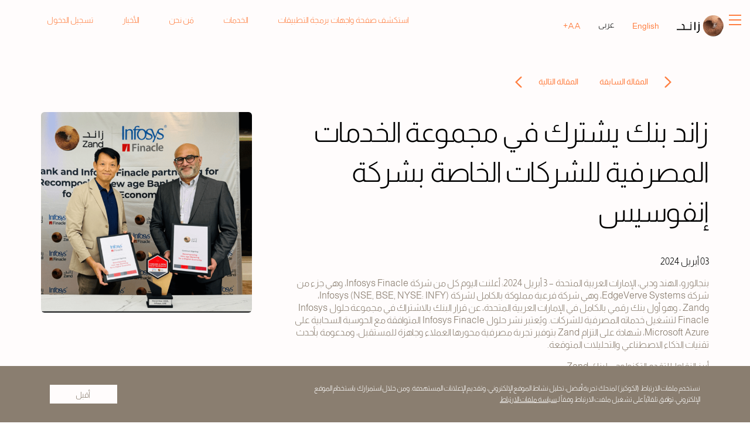

--- FILE ---
content_type: text/html
request_url: https://www.zand.ae/ar/news/zand-bank-partners-with-infosys-finacle
body_size: 1866
content:
<!doctype html><html lang="en" xmlns="http://www.w3.org/1999/xhtml"><head><head><meta charset="utf-8"><meta http-equiv="X-UA-Compatible" content="IE=edge"><meta name="viewport" content="width=device-width,initial-scale=1,maximum-scale=1,user-scalable=no"/><link rel="icon" type="image/png" sizes="16x16" href="/-/media/Zand-0/favicon-16x16.png"/><link rel="icon" type="image/png" sizes="32x32" href="/-/media/Zand-0/favicon-32x32.png"/><link rel="icon" type="image/png" sizes="96x96" href="/-/media/Zand-0/favicon-96x96.png"/><link rel="stylesheet" href="/Common/css/style.css"/><link rel="stylesheet" href="/Common/css/app.min.css"/><link rel="stylesheet" href="/Common/css/components/Message.css"/><link rel="alternate" hreflang="en" href="https://www.zand.ae/en"/><link rel="alternate" hreflang="ar" href="https://www.zand.ae/ar"/><meta name="keywords" content="online,bank"/><meta name="robots" content="INDEX,FOLLOW"/><meta property="og:title" content="Digital Bank for a Digital Economy" data-react-helmet="true"/><meta property="og:type" content="website" data-react-helmet="true"/><meta property="og:image" content="https://www.zand.ae/-/media/zand/Articles/listing-278x350-572x350/zand-logo-278x350.png" data-react-helmet="true"/><meta property="og:description" content="Zand, the digital bank for a digital economy. Corporate Banking with Zand means ease, control, safety & transparency in your digital business banking." data-react-helmet="true"/><meta property="og:url" content="https://www.zand.ae/" data-react-helmet="true"/><meta name="twitter:card" content=""><meta name="twitter:site" content=""><meta name="twitter:title" content=""><meta name="twitter:description" content=""><meta name="twitter:creator" content=""><meta name="twitter:image:src" content="https://www.zand.ae/-/media/zand/Articles/listing-278x350-572x350/zand-logo-278x350.png"/><meta name="googlebot-news" content="nosnippet"><script>"/"==window.location.pathname&&(window.location.href="/en/"),"/en"==window.location.pathname&&(window.location.href="/en/"),"/ar"==window.location.pathname&&(window.location.href="/ar/"),"/sitecore%20modules/Web/EXM/RedirectUrlPage.aspx"==window.location.pathname&&(window.location.href="/en/help-centre/corporate-banking-faqs")</script><script type="application/ld+json">{"@context":"http://schema.org","@type":"BankOrCreditUnion","name":"Zand","description":"First Digital Bank","url":"https://www.zand.ae/en","image":"/-/media/Zand-0/logo/Logo-old.png?rev=08b24a748f624b5392eaf67b86d5c8ab","logo":"/-/media/Zand-0/logo/Logo-old.png?rev=08b24a748f624b5392eaf67b86d5c8ab","telephone":"+971600502328","sameAs":["https://twitter.com/joinzand","https://www.linkedin.com/company/joinzand","https://www.facebook.com/joinzand","https://www.instagram.com/joinzand/"],"address":{"@type":"PostalAddress","streetAddress":"","addressLocality":"","postalCode":"","addressCountry":"UAE"}}</script><script defer="defer" src="/static/js/main.1fc30031.js"></script><link href="/static/css/main.585efb89.css" rel="stylesheet"></head><body class="has-gradient-bg"><noscript>You need to enable JavaScript to run this app.</noscript><div id="root"></div><script src="https://www.googletagmanager.com/gtag/js?id=G-Q9H85ZK79Y" async></script><script async>function gtag(){dataLayer.push(arguments)}window.dataLayer=window.dataLayer||[],gtag("js",new Date),gtag("config","G-Q9H85ZK79Y")</script><script type="text/html" id="articlePaginationTemplate">{{#Pagination}}
  {{#IsCurrentPage}}
  <span class="media-grids__pagination-number media-grids__pagination-number--active" data-pageindex="{{PageIndex}}">
      {{PageIndex}}
  </span>
  {{/IsCurrentPage}}
  {{^IsCurrentPage}}
  <span class="media-grids__pagination-number" data-pageindex="{{PageIndex}}">
      {{PageIndex}}
  </span>
  {{/IsCurrentPage}}
  {{/Pagination}}</script><script type="text/html" id="articleSmallTileTemplate"><div class="media-grid media-grid--small">
      <div class="media-grid__inner">
          <img class="media-grid__img lazy" src="{{ImageSrc}}"
               data-src="{{ImageSrc}}" alt="{{ImageAlt}}" />
          <div class="media-grid__expandable">
              <div class="media-grid__inner-content">
                  <div class="media-grid__heading">{{BriefTitle}}</div>
                  <div class="media-grid__desc">{{Summary}}</div>
              </div>
              <a class="media-grid__cta" href="{{Url}}">
                  <img class="media-grid__cta-img" src="/Common/images/icons/large-arrow.svg" alt="arrow" />
              </a>
          </div>
          <div class="media-grid__heading">{{BriefTitle}}</div>
      </div>
      <div class="media-grid__date">{{PublishDateString}}</div>
  </div></script><script type="text/html" id="articleLargeTileTemplate"><div class="media-grid media-grid--large">
      <div class="media-grid__inner">
          <img class="media-grid__img lazy" src="{{ImageSrc}}"
               data-src="{{ImageSrc}}" alt="{{ImageAlt}}" />
          <div class="media-grid__expandable">
              <div class="media-grid__inner-content">
                  <div class="media-grid__heading">{{BriefTitle}}</div>
                  <div class="media-grid__desc">{{Summary}}</div>
              </div>
              <a class="media-grid__cta" href="{{Url}}">
                  <img class="media-grid__cta-img" src="/Common/images/icons/large-arrow.svg" alt="arrow" />
              </a>
          </div>
          <div class="media-grid__heading">{{BriefTitle}}</div>
      </div>
      <div class="media-grid__date">{{PublishDateString}}</div>
  </div></script></body></head></html>

--- FILE ---
content_type: text/css
request_url: https://www.zand.ae/Common/css/style.css
body_size: 33225
content:
/*Vendors*/
/*!
 * Bootstrap Reboot v4.1.1 (https://getbootstrap.com/)
 * Copyright 2011-2018 The Bootstrap Authors
 * Copyright 2011-2018 Twitter, Inc.
 * Licensed under MIT (https://github.com/twbs/bootstrap/blob/master/LICENSE)
 * Forked from Normalize.css, licensed MIT (https://github.com/necolas/normalize.css/blob/master/LICENSE.md)
 */
*,
*::before,
*::after {
  -webkit-box-sizing: border-box;
  box-sizing: border-box;
}

html {
  font-family: sans-serif;
  line-height: 1.15;
  -webkit-text-size-adjust: 100%;
  -ms-text-size-adjust: 100%;
  -ms-overflow-style: scrollbar;
  -webkit-tap-highlight-color: transparent;
  scroll-behavior: smooth;
}

@-ms-viewport {
  width: device-width;
}

article,
aside,
figcaption,
figure,
footer,
header,
hgroup,
main,
nav,
section {
  display: block;
}

body {
  margin: 0;
  font-size: 1rem;
  font-weight: 400;
  line-height: 1.3125rem;
  color: #8a7e70;
  text-align: left;
  background-color: #fff;
}

[tabindex="-1"]:focus {
  outline: 0 !important;
}

hr {
  -webkit-box-sizing: content-box;
  box-sizing: content-box;
  height: 0;
  overflow: visible;
}

h1,
h2,
h3,
h4,
h5,
h6 {
  margin-top: 0;
  margin-bottom: 0.5rem;
}

p {
  margin-top: 0;
  margin-bottom: 1rem;
}

abbr[title],
abbr[data-original-title] {
  text-decoration: underline;
  -webkit-text-decoration: underline dotted;
  text-decoration: underline dotted;
  cursor: help;
  border-bottom: 0;
}

address {
  margin-bottom: 1rem;
  font-style: normal;
  line-height: inherit;
}

ol,
ul,
dl {
  margin-top: 0;
  margin-bottom: 1rem;
}

ol ol,
ul ul,
ol ul,
ul ol {
  margin-bottom: 0;
}

dt {
  font-weight: 700;
}

dd {
  margin-bottom: 0.5rem;
  margin-left: 0;
}

blockquote {
  margin: 0 0 1rem;
}

dfn {
  font-style: italic;
}

b,
strong {
  font-weight: bolder;
}

small {
  font-size: 80%;
}

sub,
sup {
  position: relative;
  font-size: 75%;
  line-height: 0;
  vertical-align: baseline;
}

sub {
  bottom: -0.25em;
}

sup {
  top: -0.5em;
}

a {
  color: #ff7f41;
  text-decoration: none;
  background-color: transparent;
  -webkit-text-decoration-skip: objects;
}
.blind-mode a {
  color: #000;
}

/* a:hover {
  color: #0056b3;
  text-decoration: underline;
} */
a:not([href]):not([tabindex]) {
  color: inherit;
  text-decoration: none;
}

a:not([href]):not([tabindex]):hover,
a:not([href]):not([tabindex]):focus {
  color: inherit;
  text-decoration: none;
}

a:not([href]):not([tabindex]):focus {
  outline: 0;
}

pre,
code,
kbd,
samp {
  font-family: SFMono-Regular, Menlo, Monaco, Consolas, "Liberation Mono",
    "Courier New", monospace;
  font-size: 1em;
}

pre {
  margin-top: 0;
  margin-bottom: 1rem;
  overflow: auto;
  -ms-overflow-style: scrollbar;
}

figure {
  margin: 0 0 1rem;
}

img {
  vertical-align: middle;
  border-style: none;
}

svg:not(:root) {
  overflow: hidden;
}

table {
  border-collapse: collapse;
}

caption {
  padding-top: 0.75rem;
  padding-bottom: 0.75rem;
  color: #6c757d;
  text-align: left;
  caption-side: bottom;
}

th {
  text-align: inherit;
}

label {
  display: inline-block;
  margin-bottom: 0.5rem;
}

button {
  border-radius: 0;
}

button:focus {
  outline: 1px dotted;
  outline: 5px auto -webkit-focus-ring-color;
}

input,
button,
select,
optgroup,
textarea {
  margin: 0;
  font-family: inherit;
  font-size: inherit;
  line-height: inherit;
}

button,
input {
  overflow: visible;
}

button,
select {
  text-transform: none;
}

button,
html [type="button"],
[type="reset"],
[type="submit"] {
  -webkit-appearance: button;
}

button::-moz-focus-inner,
[type="button"]::-moz-focus-inner,
[type="reset"]::-moz-focus-inner,
[type="submit"]::-moz-focus-inner {
  padding: 0;
  border-style: none;
}

input[type="radio"],
input[type="checkbox"] {
  -webkit-box-sizing: border-box;
  box-sizing: border-box;
  padding: 0;
}

input[type="date"],
input[type="time"],
input[type="datetime-local"],
input[type="month"] {
  -webkit-appearance: listbox;
}

textarea {
  overflow: auto;
  resize: vertical;
}

fieldset {
  min-width: 0;
  padding: 0;
  margin: 0;
  border: 0;
}

legend {
  display: block;
  width: 100%;
  max-width: 100%;
  padding: 0;
  margin-bottom: 0.5rem;
  font-size: 1.5rem;
  line-height: inherit;
  color: inherit;
  white-space: normal;
}

progress {
  vertical-align: baseline;
}

[type="number"]::-webkit-inner-spin-button,
[type="number"]::-webkit-outer-spin-button {
  height: auto;
}

[type="search"] {
  outline-offset: -2px;
  -webkit-appearance: none;
}

[type="search"]::-webkit-search-cancel-button,
[type="search"]::-webkit-search-decoration {
  -webkit-appearance: none;
}

::-webkit-file-upload-button {
  font: inherit;
  -webkit-appearance: button;
}

output {
  display: inline-block;
}

summary {
  display: list-item;
  cursor: pointer;
}

template {
  display: none;
}

[hidden] {
  display: none !important;
}

.farhankhan {
  color: #000;
}

body.blind-mode {
  color: #000;
}

/*!
 * Bootstrap Grid v4.1.1 (https://getbootstrap.com/)
 * Copyright 2011-2018 The Bootstrap Authors
 * Copyright 2011-2018 Twitter, Inc.
 * Licensed under MIT (https://github.com/twbs/bootstrap/blob/master/LICENSE)
 */
@-ms-viewport {
  width: device-width;
}

html {
  -webkit-box-sizing: border-box;
  box-sizing: border-box;
  -ms-overflow-style: scrollbar;
}

*,
*::before,
*::after {
  -webkit-box-sizing: inherit;
  box-sizing: inherit;
}

.container {
  width: 100%;
  padding-right: 35px;
  padding-left: 35px;
  margin-right: auto;
  margin-left: auto;
}

@media (min-width: 300px) {
  .youtube-container {
    padding: 1rem;
    padding-top: 3rem;
  }
}
@media (min-width: 768px) {
  .container {
    padding-right: 15px;
    padding-left: 15px;
  }
}

@media (min-width: 576px) {
  .container {
    max-width: 540px;
  }
  .youtube-container {
    max-width: 540px;
    padding: 1rem !important;
  }
}

@media (min-width: 768px) {
  .container {
    max-width: 720px;
  }
  .container--small {
    max-width: 798px !important;
  }
  .youtube-container {
    max-width: 798px;
    padding: 1rem !important;
  }
}

@media (min-width: 992px) {
  .container {
    max-width: 960px;
  }
  .youtube-container {
    max-width: 992px;
  }
}

@media (min-width: 1200px) {
  .container {
    max-width: 1170px;
  }
  .youtube-container {
    max-width: 1265px;
    margin: 0 auto;
    margin-top: 2rem;
  }
}

.container-fluid {
  width: 100%;
  padding-right: 15px;
  padding-left: 15px;
  margin-right: auto;
  margin-left: auto;
}

.row {
  display: -ms-flexbox;
  display: -webkit-box;
  display: flex;
  -ms-flex-wrap: wrap;
  flex-wrap: wrap;
  margin-right: -15px;
  margin-left: -15px;
}

.no-gutters {
  margin-right: 0;
  margin-left: 0;
}

.no-gutters > .col,
.no-gutters > [class*="col-"] {
  padding-right: 0;
  padding-left: 0;
}

.col-1,
.col-2,
.col-3,
.col-4,
.col-5,
.col-6,
.col-7,
.col-8,
.col-9,
.col-10,
.col-11,
.col-12,
.col,
.col-auto,
.col-sm-1,
.col-sm-2,
.col-sm-3,
.col-sm-4,
.col-sm-5,
.col-sm-6,
.col-sm-7,
.col-sm-8,
.col-sm-9,
.col-sm-10,
.col-sm-11,
.col-sm-12,
.col-sm,
.col-sm-auto,
.col-md-1,
.col-md-2,
.col-md-3,
.col-md-4,
.col-md-5,
.col-md-6,
.col-md-7,
.col-md-8,
.col-md-9,
.col-md-10,
.col-md-11,
.col-md-12,
.col-md,
.col-md-auto,
.col-lg-1,
.col-lg-2,
.col-lg-3,
.col-lg-4,
.col-lg-5,
.col-lg-6,
.col-lg-7,
.col-lg-8,
.col-lg-9,
.col-lg-10,
.col-lg-11,
.col-lg-12,
.col-lg,
.col-lg-auto,
.col-xl-1,
.col-xl-2,
.col-xl-3,
.col-xl-4,
.col-xl-5,
.col-xl-6,
.col-xl-7,
.col-xl-8,
.col-xl-9,
.col-xl-10,
.col-xl-11,
.col-xl-12,
.col-xl,
.col-xl-auto {
  position: relative;
  width: 100%;
  min-height: 1px;
  padding-right: 15px;
  padding-left: 15px;
}

.col {
  -ms-flex-preferred-size: 0;
  flex-basis: 0;
  -ms-flex-positive: 1;
  -webkit-box-flex: 1;
  flex-grow: 1;
  max-width: 100%;
}

.col-auto {
  -ms-flex: 0 0 auto;
  -webkit-box-flex: 0;
  flex: 0 0 auto;
  width: auto;
  max-width: none;
}

.col-1 {
  -ms-flex: 0 0 8.333333%;
  -webkit-box-flex: 0;
  flex: 0 0 8.333333%;
  max-width: 8.333333%;
}

.col-2 {
  -ms-flex: 0 0 16.666667%;
  -webkit-box-flex: 0;
  flex: 0 0 16.666667%;
  max-width: 16.666667%;
}

.col-3 {
  -ms-flex: 0 0 25%;
  -webkit-box-flex: 0;
  flex: 0 0 25%;
  max-width: 25%;
}

.col-4 {
  -ms-flex: 0 0 33.333333%;
  -webkit-box-flex: 0;
  flex: 0 0 33.333333%;
  max-width: 33.333333%;
}

.col-5 {
  -ms-flex: 0 0 41.666667%;
  -webkit-box-flex: 0;
  flex: 0 0 41.666667%;
  max-width: 41.666667%;
}

.col-6 {
  -ms-flex: 0 0 50%;
  -webkit-box-flex: 0;
  flex: 0 0 50%;
  max-width: 50%;
}

.col-7 {
  -ms-flex: 0 0 58.333333%;
  -webkit-box-flex: 0;
  flex: 0 0 58.333333%;
  max-width: 58.333333%;
}

.col-8 {
  -ms-flex: 0 0 66.666667%;
  -webkit-box-flex: 0;
  flex: 0 0 66.666667%;
  max-width: 66.666667%;
}

.col-9 {
  -ms-flex: 0 0 75%;
  -webkit-box-flex: 0;
  flex: 0 0 75%;
  max-width: 75%;
}

.col-10 {
  -ms-flex: 0 0 83.333333%;
  -webkit-box-flex: 0;
  flex: 0 0 83.333333%;
  max-width: 83.333333%;
}

.col-11 {
  -ms-flex: 0 0 91.666667%;
  -webkit-box-flex: 0;
  flex: 0 0 91.666667%;
  max-width: 91.666667%;
}

.col-12 {
  -ms-flex: 0 0 100%;
  -webkit-box-flex: 0;
  flex: 0 0 100%;
  max-width: 100%;
}

.order-first {
  -ms-flex-order: -1;
  -webkit-box-ordinal-group: 0;
  order: -1;
}

.order-last {
  -ms-flex-order: 13;
  -webkit-box-ordinal-group: 14;
  order: 13;
}

.order-0 {
  -ms-flex-order: 0;
  -webkit-box-ordinal-group: 1;
  order: 0;
}

.order-1 {
  -ms-flex-order: 1;
  -webkit-box-ordinal-group: 2;
  order: 1;
}

.order-2 {
  -ms-flex-order: 2;
  -webkit-box-ordinal-group: 3;
  order: 2;
}

.order-3 {
  -ms-flex-order: 3;
  -webkit-box-ordinal-group: 4;
  order: 3;
}

.order-4 {
  -ms-flex-order: 4;
  -webkit-box-ordinal-group: 5;
  order: 4;
}

.order-5 {
  -ms-flex-order: 5;
  -webkit-box-ordinal-group: 6;
  order: 5;
}

.order-6 {
  -ms-flex-order: 6;
  -webkit-box-ordinal-group: 7;
  order: 6;
}

.order-7 {
  -ms-flex-order: 7;
  -webkit-box-ordinal-group: 8;
  order: 7;
}

.order-8 {
  -ms-flex-order: 8;
  -webkit-box-ordinal-group: 9;
  order: 8;
}

.order-9 {
  -ms-flex-order: 9;
  -webkit-box-ordinal-group: 10;
  order: 9;
}

.order-10 {
  -ms-flex-order: 10;
  -webkit-box-ordinal-group: 11;
  order: 10;
}

.order-11 {
  -ms-flex-order: 11;
  -webkit-box-ordinal-group: 12;
  order: 11;
}

.order-12 {
  -ms-flex-order: 12;
  -webkit-box-ordinal-group: 13;
  order: 12;
}

.offset-1 {
  margin-left: 8.333333%;
}

.offset-2 {
  margin-left: 16.666667%;
}

.offset-3 {
  margin-left: 25%;
}

.offset-4 {
  margin-left: 33.333333%;
}

.offset-5 {
  margin-left: 41.666667%;
}

.offset-6 {
  margin-left: 50%;
}

.offset-7 {
  margin-left: 58.333333%;
}

.offset-8 {
  margin-left: 66.666667%;
}

.offset-9 {
  margin-left: 75%;
}

.offset-10 {
  margin-left: 83.333333%;
}

.offset-11 {
  margin-left: 91.666667%;
}

@media (min-width: 576px) {
  .col-sm {
    -ms-flex-preferred-size: 0;
    flex-basis: 0;
    -ms-flex-positive: 1;
    -webkit-box-flex: 1;
    flex-grow: 1;
    max-width: 100%;
  }
  .col-sm-auto {
    -ms-flex: 0 0 auto;
    -webkit-box-flex: 0;
    flex: 0 0 auto;
    width: auto;
    max-width: none;
  }
  .col-sm-1 {
    -ms-flex: 0 0 8.333333%;
    -webkit-box-flex: 0;
    flex: 0 0 8.333333%;
    max-width: 8.333333%;
  }
  .col-sm-2 {
    -ms-flex: 0 0 16.666667%;
    -webkit-box-flex: 0;
    flex: 0 0 16.666667%;
    max-width: 16.666667%;
  }
  .col-sm-3 {
    -ms-flex: 0 0 25%;
    -webkit-box-flex: 0;
    flex: 0 0 25%;
    max-width: 25%;
  }
  .col-sm-4 {
    -ms-flex: 0 0 33.333333%;
    -webkit-box-flex: 0;
    flex: 0 0 33.333333%;
    max-width: 33.333333%;
  }
  .col-sm-5 {
    -ms-flex: 0 0 41.666667%;
    -webkit-box-flex: 0;
    flex: 0 0 41.666667%;
    max-width: 41.666667%;
  }
  .col-sm-6 {
    -ms-flex: 0 0 50%;
    -webkit-box-flex: 0;
    flex: 0 0 50%;
    max-width: 50%;
  }
  .col-sm-7 {
    -ms-flex: 0 0 58.333333%;
    -webkit-box-flex: 0;
    flex: 0 0 58.333333%;
    max-width: 58.333333%;
  }
  .col-sm-8 {
    -ms-flex: 0 0 66.666667%;
    -webkit-box-flex: 0;
    flex: 0 0 66.666667%;
    max-width: 66.666667%;
  }
  .col-sm-9 {
    -ms-flex: 0 0 75%;
    -webkit-box-flex: 0;
    flex: 0 0 75%;
    max-width: 75%;
  }
  .col-sm-10 {
    -ms-flex: 0 0 83.333333%;
    -webkit-box-flex: 0;
    flex: 0 0 83.333333%;
    max-width: 83.333333%;
  }
  .col-sm-11 {
    -ms-flex: 0 0 91.666667%;
    -webkit-box-flex: 0;
    flex: 0 0 91.666667%;
    max-width: 91.666667%;
  }
  .col-sm-12 {
    -ms-flex: 0 0 100%;
    -webkit-box-flex: 0;
    flex: 0 0 100%;
    max-width: 100%;
  }
  .order-sm-first {
    -ms-flex-order: -1;
    -webkit-box-ordinal-group: 0;
    order: -1;
  }
  .order-sm-last {
    -ms-flex-order: 13;
    -webkit-box-ordinal-group: 14;
    order: 13;
  }
  .order-sm-0 {
    -ms-flex-order: 0;
    -webkit-box-ordinal-group: 1;
    order: 0;
  }
  .order-sm-1 {
    -ms-flex-order: 1;
    -webkit-box-ordinal-group: 2;
    order: 1;
  }
  .order-sm-2 {
    -ms-flex-order: 2;
    -webkit-box-ordinal-group: 3;
    order: 2;
  }
  .order-sm-3 {
    -ms-flex-order: 3;
    -webkit-box-ordinal-group: 4;
    order: 3;
  }
  .order-sm-4 {
    -ms-flex-order: 4;
    -webkit-box-ordinal-group: 5;
    order: 4;
  }
  .order-sm-5 {
    -ms-flex-order: 5;
    -webkit-box-ordinal-group: 6;
    order: 5;
  }
  .order-sm-6 {
    -ms-flex-order: 6;
    -webkit-box-ordinal-group: 7;
    order: 6;
  }
  .order-sm-7 {
    -ms-flex-order: 7;
    -webkit-box-ordinal-group: 8;
    order: 7;
  }
  .order-sm-8 {
    -ms-flex-order: 8;
    -webkit-box-ordinal-group: 9;
    order: 8;
  }
  .order-sm-9 {
    -ms-flex-order: 9;
    -webkit-box-ordinal-group: 10;
    order: 9;
  }
  .order-sm-10 {
    -ms-flex-order: 10;
    -webkit-box-ordinal-group: 11;
    order: 10;
  }
  .order-sm-11 {
    -ms-flex-order: 11;
    -webkit-box-ordinal-group: 12;
    order: 11;
  }
  .order-sm-12 {
    -ms-flex-order: 12;
    -webkit-box-ordinal-group: 13;
    order: 12;
  }
  .offset-sm-0 {
    margin-left: 0;
  }
  .offset-sm-1 {
    margin-left: 8.333333%;
  }
  .offset-sm-2 {
    margin-left: 16.666667%;
  }
  .offset-sm-3 {
    margin-left: 25%;
  }
  .offset-sm-4 {
    margin-left: 33.333333%;
  }
  .offset-sm-5 {
    margin-left: 41.666667%;
  }
  .offset-sm-6 {
    margin-left: 50%;
  }
  .offset-sm-7 {
    margin-left: 58.333333%;
  }
  .offset-sm-8 {
    margin-left: 66.666667%;
  }
  .offset-sm-9 {
    margin-left: 75%;
  }
  .offset-sm-10 {
    margin-left: 83.333333%;
  }
  .offset-sm-11 {
    margin-left: 91.666667%;
  }
}

@media (min-width: 768px) {
  .col-md {
    -ms-flex-preferred-size: 0;
    flex-basis: 0;
    -ms-flex-positive: 1;
    -webkit-box-flex: 1;
    flex-grow: 1;
    max-width: 100%;
  }
  .col-md-auto {
    -ms-flex: 0 0 auto;
    -webkit-box-flex: 0;
    flex: 0 0 auto;
    width: auto;
    max-width: none;
  }
  .col-md-1 {
    -ms-flex: 0 0 8.333333%;
    -webkit-box-flex: 0;
    flex: 0 0 8.333333%;
    max-width: 8.333333%;
  }
  .col-md-2 {
    -ms-flex: 0 0 16.666667%;
    -webkit-box-flex: 0;
    flex: 0 0 16.666667%;
    max-width: 16.666667%;
  }
  .col-md-3 {
    -ms-flex: 0 0 25%;
    -webkit-box-flex: 0;
    flex: 0 0 25%;
    max-width: 25%;
  }
  .col-md-4 {
    -ms-flex: 0 0 33.333333%;
    -webkit-box-flex: 0;
    flex: 0 0 33.333333%;
    max-width: 33.333333%;
  }
  .col-md-5 {
    -ms-flex: 0 0 41.666667%;
    -webkit-box-flex: 0;
    flex: 0 0 41.666667%;
    max-width: 41.666667%;
  }
  .col-md-6 {
    -ms-flex: 0 0 50%;
    -webkit-box-flex: 0;
    flex: 0 0 50%;
    max-width: 50%;
  }
  .col-md-7 {
    -ms-flex: 0 0 58.333333%;
    -webkit-box-flex: 0;
    flex: 0 0 58.333333%;
    max-width: 58.333333%;
  }
  .col-md-8 {
    -ms-flex: 0 0 66.666667%;
    -webkit-box-flex: 0;
    flex: 0 0 66.666667%;
    max-width: 66.666667%;
  }
  .col-md-9 {
    -ms-flex: 0 0 75%;
    -webkit-box-flex: 0;
    flex: 0 0 75%;
    max-width: 75%;
  }
  .col-md-10 {
    -ms-flex: 0 0 83.333333%;
    -webkit-box-flex: 0;
    flex: 0 0 83.333333%;
    max-width: 83.333333%;
  }
  .col-md-11 {
    -ms-flex: 0 0 91.666667%;
    -webkit-box-flex: 0;
    flex: 0 0 91.666667%;
    max-width: 91.666667%;
  }
  .col-md-12 {
    -ms-flex: 0 0 100%;
    -webkit-box-flex: 0;
    flex: 0 0 100%;
    max-width: 100%;
  }
  .order-md-first {
    -ms-flex-order: -1;
    -webkit-box-ordinal-group: 0;
    order: -1;
  }
  .order-md-last {
    -ms-flex-order: 13;
    -webkit-box-ordinal-group: 14;
    order: 13;
  }
  .order-md-0 {
    -ms-flex-order: 0;
    -webkit-box-ordinal-group: 1;
    order: 0;
  }
  .order-md-1 {
    -ms-flex-order: 1;
    -webkit-box-ordinal-group: 2;
    order: 1;
  }
  .order-md-2 {
    -ms-flex-order: 2;
    -webkit-box-ordinal-group: 3;
    order: 2;
  }
  .order-md-3 {
    -ms-flex-order: 3;
    -webkit-box-ordinal-group: 4;
    order: 3;
  }
  .order-md-4 {
    -ms-flex-order: 4;
    -webkit-box-ordinal-group: 5;
    order: 4;
  }
  .order-md-5 {
    -ms-flex-order: 5;
    -webkit-box-ordinal-group: 6;
    order: 5;
  }
  .order-md-6 {
    -ms-flex-order: 6;
    -webkit-box-ordinal-group: 7;
    order: 6;
  }
  .order-md-7 {
    -ms-flex-order: 7;
    -webkit-box-ordinal-group: 8;
    order: 7;
  }
  .order-md-8 {
    -ms-flex-order: 8;
    -webkit-box-ordinal-group: 9;
    order: 8;
  }
  .order-md-9 {
    -ms-flex-order: 9;
    -webkit-box-ordinal-group: 10;
    order: 9;
  }
  .order-md-10 {
    -ms-flex-order: 10;
    -webkit-box-ordinal-group: 11;
    order: 10;
  }
  .order-md-11 {
    -ms-flex-order: 11;
    -webkit-box-ordinal-group: 12;
    order: 11;
  }
  .order-md-12 {
    -ms-flex-order: 12;
    -webkit-box-ordinal-group: 13;
    order: 12;
  }
  .offset-md-0 {
    margin-left: 0;
  }
  .offset-md-1 {
    margin-left: 8.333333%;
  }
  .offset-md-2 {
    margin-left: 16.666667%;
  }
  .offset-md-3 {
    margin-left: 25%;
  }
  .offset-md-4 {
    margin-left: 33.333333%;
  }
  .offset-md-5 {
    margin-left: 41.666667%;
  }
  .offset-md-6 {
    margin-left: 50%;
  }
  .offset-md-7 {
    margin-left: 58.333333%;
  }
  .offset-md-8 {
    margin-left: 66.666667%;
  }
  .offset-md-9 {
    margin-left: 75%;
  }
  .offset-md-10 {
    margin-left: 83.333333%;
  }
  .offset-md-11 {
    margin-left: 91.666667%;
  }
}

@media (min-width: 992px) {
  .col-lg {
    -ms-flex-preferred-size: 0;
    flex-basis: 0;
    -ms-flex-positive: 1;
    -webkit-box-flex: 1;
    flex-grow: 1;
    max-width: 100%;
  }
  .col-lg-auto {
    -ms-flex: 0 0 auto;
    -webkit-box-flex: 0;
    flex: 0 0 auto;
    width: auto;
    max-width: none;
  }
  .col-lg-1 {
    -ms-flex: 0 0 8.333333%;
    -webkit-box-flex: 0;
    flex: 0 0 8.333333%;
    max-width: 8.333333%;
  }
  .col-lg-2 {
    -ms-flex: 0 0 16.666667%;
    -webkit-box-flex: 0;
    flex: 0 0 16.666667%;
    max-width: 16.666667%;
  }
  .col-lg-3 {
    -ms-flex: 0 0 25%;
    -webkit-box-flex: 0;
    flex: 0 0 25%;
    max-width: 25%;
  }
  .col-lg-4 {
    -ms-flex: 0 0 33.333333%;
    -webkit-box-flex: 0;
    flex: 0 0 33.333333%;
    max-width: 33.333333%;
  }
  .col-lg-5 {
    -ms-flex: 0 0 41.666667%;
    -webkit-box-flex: 0;
    flex: 0 0 41.666667%;
    max-width: 41.666667%;
  }
  .col-lg-6 {
    -ms-flex: 0 0 50%;
    -webkit-box-flex: 0;
    flex: 0 0 50%;
    max-width: 50%;
  }
  .col-lg-7 {
    -ms-flex: 0 0 58.333333%;
    -webkit-box-flex: 0;
    flex: 0 0 58.333333%;
    max-width: 58.333333%;
  }
  .col-lg-8 {
    -ms-flex: 0 0 66.666667%;
    -webkit-box-flex: 0;
    flex: 0 0 66.666667%;
    max-width: 66.666667%;
  }
  .col-lg-9 {
    -ms-flex: 0 0 75%;
    -webkit-box-flex: 0;
    flex: 0 0 75%;
    max-width: 75%;
  }
  .col-lg-10 {
    -ms-flex: 0 0 83.333333%;
    -webkit-box-flex: 0;
    flex: 0 0 83.333333%;
    max-width: 83.333333%;
  }
  .col-lg-11 {
    -ms-flex: 0 0 91.666667%;
    -webkit-box-flex: 0;
    flex: 0 0 91.666667%;
    max-width: 91.666667%;
  }
  .col-lg-12 {
    -ms-flex: 0 0 100%;
    -webkit-box-flex: 0;
    flex: 0 0 100%;
    max-width: 100%;
  }
  .order-lg-first {
    -ms-flex-order: -1;
    -webkit-box-ordinal-group: 0;
    order: -1;
  }
  .order-lg-last {
    -ms-flex-order: 13;
    -webkit-box-ordinal-group: 14;
    order: 13;
  }
  .order-lg-0 {
    -ms-flex-order: 0;
    -webkit-box-ordinal-group: 1;
    order: 0;
  }
  .order-lg-1 {
    -ms-flex-order: 1;
    -webkit-box-ordinal-group: 2;
    order: 1;
  }
  .order-lg-2 {
    -ms-flex-order: 2;
    -webkit-box-ordinal-group: 3;
    order: 2;
  }
  .order-lg-3 {
    -ms-flex-order: 3;
    -webkit-box-ordinal-group: 4;
    order: 3;
  }
  .order-lg-4 {
    -ms-flex-order: 4;
    -webkit-box-ordinal-group: 5;
    order: 4;
  }
  .order-lg-5 {
    -ms-flex-order: 5;
    -webkit-box-ordinal-group: 6;
    order: 5;
  }
  .order-lg-6 {
    -ms-flex-order: 6;
    -webkit-box-ordinal-group: 7;
    order: 6;
  }
  .order-lg-7 {
    -ms-flex-order: 7;
    -webkit-box-ordinal-group: 8;
    order: 7;
  }
  .order-lg-8 {
    -ms-flex-order: 8;
    -webkit-box-ordinal-group: 9;
    order: 8;
  }
  .order-lg-9 {
    -ms-flex-order: 9;
    -webkit-box-ordinal-group: 10;
    order: 9;
  }
  .order-lg-10 {
    -ms-flex-order: 10;
    -webkit-box-ordinal-group: 11;
    order: 10;
  }
  .order-lg-11 {
    -ms-flex-order: 11;
    -webkit-box-ordinal-group: 12;
    order: 11;
  }
  .order-lg-12 {
    -ms-flex-order: 12;
    -webkit-box-ordinal-group: 13;
    order: 12;
  }
  .offset-lg-0 {
    margin-left: 0;
  }
  .offset-lg-1 {
    margin-left: 8.333333%;
  }
  .offset-lg-2 {
    margin-left: 16.666667%;
  }
  .offset-lg-3 {
    margin-left: 25%;
  }
  .offset-lg-4 {
    margin-left: 33.333333%;
  }
  .offset-lg-5 {
    margin-left: 41.666667%;
  }
  .offset-lg-6 {
    margin-left: 50%;
  }
  .offset-lg-7 {
    margin-left: 58.333333%;
  }
  .offset-lg-8 {
    margin-left: 66.666667%;
  }
  .offset-lg-9 {
    margin-left: 75%;
  }
  .offset-lg-10 {
    margin-left: 83.333333%;
  }
  .offset-lg-11 {
    margin-left: 91.666667%;
  }
}

@media (min-width: 1200px) {
  .col-xl {
    -ms-flex-preferred-size: 0;
    flex-basis: 0;
    -ms-flex-positive: 1;
    -webkit-box-flex: 1;
    flex-grow: 1;
    max-width: 100%;
  }
  .col-xl-auto {
    -ms-flex: 0 0 auto;
    -webkit-box-flex: 0;
    flex: 0 0 auto;
    width: auto;
    max-width: none;
  }
  .col-xl-1 {
    -ms-flex: 0 0 8.333333%;
    -webkit-box-flex: 0;
    flex: 0 0 8.333333%;
    max-width: 8.333333%;
  }
  .col-xl-2 {
    -ms-flex: 0 0 16.666667%;
    -webkit-box-flex: 0;
    flex: 0 0 16.666667%;
    max-width: 16.666667%;
  }
  .col-xl-3 {
    -ms-flex: 0 0 25%;
    -webkit-box-flex: 0;
    flex: 0 0 25%;
    max-width: 25%;
  }
  .col-xl-4 {
    -ms-flex: 0 0 33.333333%;
    -webkit-box-flex: 0;
    flex: 0 0 33.333333%;
    max-width: 33.333333%;
  }
  .col-xl-5 {
    -ms-flex: 0 0 41.666667%;
    -webkit-box-flex: 0;
    flex: 0 0 41.666667%;
    max-width: 41.666667%;
  }
  .col-xl-6 {
    -ms-flex: 0 0 50%;
    -webkit-box-flex: 0;
    flex: 0 0 50%;
    max-width: 50%;
  }
  .col-xl-7 {
    -ms-flex: 0 0 58.333333%;
    -webkit-box-flex: 0;
    flex: 0 0 58.333333%;
    max-width: 58.333333%;
  }
  .col-xl-8 {
    -ms-flex: 0 0 66.666667%;
    -webkit-box-flex: 0;
    flex: 0 0 66.666667%;
    max-width: 66.666667%;
  }
  .col-xl-9 {
    -ms-flex: 0 0 75%;
    -webkit-box-flex: 0;
    flex: 0 0 75%;
    max-width: 75%;
  }
  .col-xl-10 {
    -ms-flex: 0 0 83.333333%;
    -webkit-box-flex: 0;
    flex: 0 0 83.333333%;
    max-width: 83.333333%;
  }
  .col-xl-11 {
    -ms-flex: 0 0 91.666667%;
    -webkit-box-flex: 0;
    flex: 0 0 91.666667%;
    max-width: 91.666667%;
  }
  .col-xl-12 {
    -ms-flex: 0 0 100%;
    -webkit-box-flex: 0;
    flex: 0 0 100%;
    max-width: 100%;
  }
  .order-xl-first {
    -ms-flex-order: -1;
    -webkit-box-ordinal-group: 0;
    order: -1;
  }
  .order-xl-last {
    -ms-flex-order: 13;
    -webkit-box-ordinal-group: 14;
    order: 13;
  }
  .order-xl-0 {
    -ms-flex-order: 0;
    -webkit-box-ordinal-group: 1;
    order: 0;
  }
  .order-xl-1 {
    -ms-flex-order: 1;
    -webkit-box-ordinal-group: 2;
    order: 1;
  }
  .order-xl-2 {
    -ms-flex-order: 2;
    -webkit-box-ordinal-group: 3;
    order: 2;
  }
  .order-xl-3 {
    -ms-flex-order: 3;
    -webkit-box-ordinal-group: 4;
    order: 3;
  }
  .order-xl-4 {
    -ms-flex-order: 4;
    -webkit-box-ordinal-group: 5;
    order: 4;
  }
  .order-xl-5 {
    -ms-flex-order: 5;
    -webkit-box-ordinal-group: 6;
    order: 5;
  }
  .order-xl-6 {
    -ms-flex-order: 6;
    -webkit-box-ordinal-group: 7;
    order: 6;
  }
  .order-xl-7 {
    -ms-flex-order: 7;
    -webkit-box-ordinal-group: 8;
    order: 7;
  }
  .order-xl-8 {
    -ms-flex-order: 8;
    -webkit-box-ordinal-group: 9;
    order: 8;
  }
  .order-xl-9 {
    -ms-flex-order: 9;
    -webkit-box-ordinal-group: 10;
    order: 9;
  }
  .order-xl-10 {
    -ms-flex-order: 10;
    -webkit-box-ordinal-group: 11;
    order: 10;
  }
  .order-xl-11 {
    -ms-flex-order: 11;
    -webkit-box-ordinal-group: 12;
    order: 11;
  }
  .order-xl-12 {
    -ms-flex-order: 12;
    -webkit-box-ordinal-group: 13;
    order: 12;
  }
  .offset-xl-0 {
    margin-left: 0;
  }
  .offset-xl-1 {
    margin-left: 8.333333%;
  }
  .offset-xl-2 {
    margin-left: 16.666667%;
  }
  .offset-xl-3 {
    margin-left: 25%;
  }
  .offset-xl-4 {
    margin-left: 33.333333%;
  }
  .offset-xl-5 {
    margin-left: 41.666667%;
  }
  .offset-xl-6 {
    margin-left: 50%;
  }
  .offset-xl-7 {
    margin-left: 58.333333%;
  }
  .offset-xl-8 {
    margin-left: 66.666667%;
  }
  .offset-xl-9 {
    margin-left: 75%;
  }
  .offset-xl-10 {
    margin-left: 83.333333%;
  }
  .offset-xl-11 {
    margin-left: 91.666667%;
  }
}

.d-none {
  display: none !important;
}

.d-inline {
  display: inline !important;
}

.d-inline-block {
  display: inline-block !important;
}

.d-block {
  display: block !important;
}

.d-table {
  display: table !important;
}

.d-table-row {
  display: table-row !important;
}

.d-table-cell {
  display: table-cell !important;
}

.d-flex {
  display: -ms-flexbox !important;
  display: -webkit-box !important;
  display: flex !important;
}

.d-inline-flex {
  display: -ms-inline-flexbox !important;
  display: -webkit-inline-box !important;
  display: inline-flex !important;
}

@media (min-width: 576px) {
  .d-sm-none {
    display: none !important;
  }
  .d-sm-inline {
    display: inline !important;
  }
  .d-sm-inline-block {
    display: inline-block !important;
  }
  .d-sm-block {
    display: block !important;
  }
  .d-sm-table {
    display: table !important;
  }
  .d-sm-table-row {
    display: table-row !important;
  }
  .d-sm-table-cell {
    display: table-cell !important;
  }
  .d-sm-flex {
    display: -ms-flexbox !important;
    display: -webkit-box !important;
    display: flex !important;
  }
  .d-sm-inline-flex {
    display: -ms-inline-flexbox !important;
    display: -webkit-inline-box !important;
    display: inline-flex !important;
  }
}

@media (min-width: 768px) {
  .d-md-none {
    display: none !important;
  }
  .d-md-inline {
    display: inline !important;
  }
  .d-md-inline-block {
    display: inline-block !important;
  }
  .d-md-block {
    display: block !important;
  }
  .d-md-table {
    display: table !important;
  }
  .d-md-table-row {
    display: table-row !important;
  }
  .d-md-table-cell {
    display: table-cell !important;
  }
  .d-md-flex {
    display: -ms-flexbox !important;
    display: -webkit-box !important;
    display: flex !important;
  }
  .d-md-inline-flex {
    display: -ms-inline-flexbox !important;
    display: -webkit-inline-box !important;
    display: inline-flex !important;
  }
}

@media (min-width: 992px) {
  .d-lg-none {
    display: none !important;
  }
  .d-lg-inline {
    display: inline !important;
  }
  .d-lg-inline-block {
    display: inline-block !important;
  }
  .d-lg-block {
    display: block !important;
  }
  .d-lg-table {
    display: table !important;
  }
  .d-lg-table-row {
    display: table-row !important;
  }
  .d-lg-table-cell {
    display: table-cell !important;
  }
  .d-lg-flex {
    display: -ms-flexbox !important;
    display: -webkit-box !important;
    display: flex !important;
  }
  .d-lg-inline-flex {
    display: -ms-inline-flexbox !important;
    display: -webkit-inline-box !important;
    display: inline-flex !important;
  }
}

@media (min-width: 1200px) {
  .d-xl-none {
    display: none !important;
  }
  .d-xl-inline {
    display: inline !important;
  }
  .d-xl-inline-block {
    display: inline-block !important;
  }
  .d-xl-block {
    display: block !important;
  }
  .d-xl-table {
    display: table !important;
  }
  .d-xl-table-row {
    display: table-row !important;
  }
  .d-xl-table-cell {
    display: table-cell !important;
  }
  .d-xl-flex {
    display: -ms-flexbox !important;
    display: -webkit-box !important;
    display: flex !important;
  }
  .d-xl-inline-flex {
    display: -ms-inline-flexbox !important;
    display: -webkit-inline-box !important;
    display: inline-flex !important;
  }
}

@media print {
  .d-print-none {
    display: none !important;
  }
  .d-print-inline {
    display: inline !important;
  }
  .d-print-inline-block {
    display: inline-block !important;
  }
  .d-print-block {
    display: block !important;
  }
  .d-print-table {
    display: table !important;
  }
  .d-print-table-row {
    display: table-row !important;
  }
  .d-print-table-cell {
    display: table-cell !important;
  }
  .d-print-flex {
    display: -ms-flexbox !important;
    display: -webkit-box !important;
    display: flex !important;
  }
  .d-print-inline-flex {
    display: -ms-inline-flexbox !important;
    display: -webkit-inline-box !important;
    display: inline-flex !important;
  }
}

.flex-row {
  -ms-flex-direction: row !important;
  -webkit-box-orient: horizontal !important;
  -webkit-box-direction: normal !important;
  flex-direction: row !important;
}

.flex-column {
  -ms-flex-direction: column !important;
  -webkit-box-orient: vertical !important;
  -webkit-box-direction: normal !important;
  flex-direction: column !important;
}

.flex-row-reverse {
  -ms-flex-direction: row-reverse !important;
  -webkit-box-orient: horizontal !important;
  -webkit-box-direction: reverse !important;
  flex-direction: row-reverse !important;
}

.flex-column-reverse {
  -ms-flex-direction: column-reverse !important;
  -webkit-box-orient: vertical !important;
  -webkit-box-direction: reverse !important;
  flex-direction: column-reverse !important;
}

.flex-wrap {
  -ms-flex-wrap: wrap !important;
  flex-wrap: wrap !important;
}

.flex-nowrap {
  -ms-flex-wrap: nowrap !important;
  flex-wrap: nowrap !important;
}

.flex-wrap-reverse {
  -ms-flex-wrap: wrap-reverse !important;
  flex-wrap: wrap-reverse !important;
}

.flex-fill {
  -ms-flex: 1 1 auto !important;
  -webkit-box-flex: 1 !important;
  flex: 1 1 auto !important;
}

.flex-grow-0 {
  -ms-flex-positive: 0 !important;
  -webkit-box-flex: 0 !important;
  flex-grow: 0 !important;
}

.flex-grow-1 {
  -ms-flex-positive: 1 !important;
  -webkit-box-flex: 1 !important;
  flex-grow: 1 !important;
}

.flex-shrink-0 {
  -ms-flex-negative: 0 !important;
  flex-shrink: 0 !important;
}

.flex-shrink-1 {
  -ms-flex-negative: 1 !important;
  flex-shrink: 1 !important;
}

.justify-content-start {
  -ms-flex-pack: start !important;
  -webkit-box-pack: start !important;
  justify-content: flex-start !important;
}

.justify-content-end {
  -ms-flex-pack: end !important;
  -webkit-box-pack: end !important;
  justify-content: flex-end !important;
}

.justify-content-center {
  -ms-flex-pack: center !important;
  -webkit-box-pack: center !important;
  justify-content: center !important;
}

.justify-content-between {
  -ms-flex-pack: justify !important;
  -webkit-box-pack: justify !important;
  justify-content: space-between !important;
}

.justify-content-around {
  -ms-flex-pack: distribute !important;
  justify-content: space-around !important;
}

.align-items-start {
  -ms-flex-align: start !important;
  -webkit-box-align: start !important;
  align-items: flex-start !important;
}

.align-items-end {
  -ms-flex-align: end !important;
  -webkit-box-align: end !important;
  align-items: flex-end !important;
}

.align-items-center {
  -ms-flex-align: center !important;
  -webkit-box-align: center !important;
  align-items: center !important;
}

.align-items-baseline {
  -ms-flex-align: baseline !important;
  -webkit-box-align: baseline !important;
  align-items: baseline !important;
}

.align-items-stretch {
  -ms-flex-align: stretch !important;
  -webkit-box-align: stretch !important;
  align-items: stretch !important;
}

.align-content-start {
  -ms-flex-line-pack: start !important;
  align-content: flex-start !important;
}

.align-content-end {
  -ms-flex-line-pack: end !important;
  align-content: flex-end !important;
}

.align-content-center {
  -ms-flex-line-pack: center !important;
  align-content: center !important;
}

.align-content-between {
  -ms-flex-line-pack: justify !important;
  align-content: space-between !important;
}

.align-content-around {
  -ms-flex-line-pack: distribute !important;
  align-content: space-around !important;
}

.align-content-stretch {
  -ms-flex-line-pack: stretch !important;
  align-content: stretch !important;
}

.align-self-auto {
  -ms-flex-item-align: auto !important;
  align-self: auto !important;
}

.align-self-start {
  -ms-flex-item-align: start !important;
  align-self: flex-start !important;
}

.align-self-end {
  -ms-flex-item-align: end !important;
  align-self: flex-end !important;
}

.align-self-center {
  -ms-flex-item-align: center !important;
  align-self: center !important;
}

.align-self-baseline {
  -ms-flex-item-align: baseline !important;
  align-self: baseline !important;
}

.align-self-stretch {
  -ms-flex-item-align: stretch !important;
  align-self: stretch !important;
}

@media (min-width: 576px) {
  .flex-sm-row {
    -ms-flex-direction: row !important;
    -webkit-box-orient: horizontal !important;
    -webkit-box-direction: normal !important;
    flex-direction: row !important;
  }
  .flex-sm-column {
    -ms-flex-direction: column !important;
    -webkit-box-orient: vertical !important;
    -webkit-box-direction: normal !important;
    flex-direction: column !important;
  }
  .flex-sm-row-reverse {
    -ms-flex-direction: row-reverse !important;
    -webkit-box-orient: horizontal !important;
    -webkit-box-direction: reverse !important;
    flex-direction: row-reverse !important;
  }
  .flex-sm-column-reverse {
    -ms-flex-direction: column-reverse !important;
    -webkit-box-orient: vertical !important;
    -webkit-box-direction: reverse !important;
    flex-direction: column-reverse !important;
  }
  .flex-sm-wrap {
    -ms-flex-wrap: wrap !important;
    flex-wrap: wrap !important;
  }
  .flex-sm-nowrap {
    -ms-flex-wrap: nowrap !important;
    flex-wrap: nowrap !important;
  }
  .flex-sm-wrap-reverse {
    -ms-flex-wrap: wrap-reverse !important;
    flex-wrap: wrap-reverse !important;
  }
  .flex-sm-fill {
    -ms-flex: 1 1 auto !important;
    -webkit-box-flex: 1 !important;
    flex: 1 1 auto !important;
  }
  .flex-sm-grow-0 {
    -ms-flex-positive: 0 !important;
    -webkit-box-flex: 0 !important;
    flex-grow: 0 !important;
  }
  .flex-sm-grow-1 {
    -ms-flex-positive: 1 !important;
    -webkit-box-flex: 1 !important;
    flex-grow: 1 !important;
  }
  .flex-sm-shrink-0 {
    -ms-flex-negative: 0 !important;
    flex-shrink: 0 !important;
  }
  .flex-sm-shrink-1 {
    -ms-flex-negative: 1 !important;
    flex-shrink: 1 !important;
  }
  .justify-content-sm-start {
    -ms-flex-pack: start !important;
    -webkit-box-pack: start !important;
    justify-content: flex-start !important;
  }
  .justify-content-sm-end {
    -ms-flex-pack: end !important;
    -webkit-box-pack: end !important;
    justify-content: flex-end !important;
  }
  .justify-content-sm-center {
    -ms-flex-pack: center !important;
    -webkit-box-pack: center !important;
    justify-content: center !important;
  }
  .justify-content-sm-between {
    -ms-flex-pack: justify !important;
    -webkit-box-pack: justify !important;
    justify-content: space-between !important;
  }
  .justify-content-sm-around {
    -ms-flex-pack: distribute !important;
    justify-content: space-around !important;
  }
  .align-items-sm-start {
    -ms-flex-align: start !important;
    -webkit-box-align: start !important;
    align-items: flex-start !important;
  }
  .align-items-sm-end {
    -ms-flex-align: end !important;
    -webkit-box-align: end !important;
    align-items: flex-end !important;
  }
  .align-items-sm-center {
    -ms-flex-align: center !important;
    -webkit-box-align: center !important;
    align-items: center !important;
  }
  .align-items-sm-baseline {
    -ms-flex-align: baseline !important;
    -webkit-box-align: baseline !important;
    align-items: baseline !important;
  }
  .align-items-sm-stretch {
    -ms-flex-align: stretch !important;
    -webkit-box-align: stretch !important;
    align-items: stretch !important;
  }
  .align-content-sm-start {
    -ms-flex-line-pack: start !important;
    align-content: flex-start !important;
  }
  .align-content-sm-end {
    -ms-flex-line-pack: end !important;
    align-content: flex-end !important;
  }
  .align-content-sm-center {
    -ms-flex-line-pack: center !important;
    align-content: center !important;
  }
  .align-content-sm-between {
    -ms-flex-line-pack: justify !important;
    align-content: space-between !important;
  }
  .align-content-sm-around {
    -ms-flex-line-pack: distribute !important;
    align-content: space-around !important;
  }
  .align-content-sm-stretch {
    -ms-flex-line-pack: stretch !important;
    align-content: stretch !important;
  }
  .align-self-sm-auto {
    -ms-flex-item-align: auto !important;
    align-self: auto !important;
  }
  .align-self-sm-start {
    -ms-flex-item-align: start !important;
    align-self: flex-start !important;
  }
  .align-self-sm-end {
    -ms-flex-item-align: end !important;
    align-self: flex-end !important;
  }
  .align-self-sm-center {
    -ms-flex-item-align: center !important;
    align-self: center !important;
  }
  .align-self-sm-baseline {
    -ms-flex-item-align: baseline !important;
    align-self: baseline !important;
  }
  .align-self-sm-stretch {
    -ms-flex-item-align: stretch !important;
    align-self: stretch !important;
  }
}

@media (min-width: 768px) {
  .flex-md-row {
    -ms-flex-direction: row !important;
    -webkit-box-orient: horizontal !important;
    -webkit-box-direction: normal !important;
    flex-direction: row !important;
  }
  .flex-md-column {
    -ms-flex-direction: column !important;
    -webkit-box-orient: vertical !important;
    -webkit-box-direction: normal !important;
    flex-direction: column !important;
  }
  .flex-md-row-reverse {
    -ms-flex-direction: row-reverse !important;
    -webkit-box-orient: horizontal !important;
    -webkit-box-direction: reverse !important;
    flex-direction: row-reverse !important;
  }
  .flex-md-column-reverse {
    -ms-flex-direction: column-reverse !important;
    -webkit-box-orient: vertical !important;
    -webkit-box-direction: reverse !important;
    flex-direction: column-reverse !important;
  }
  .flex-md-wrap {
    -ms-flex-wrap: wrap !important;
    flex-wrap: wrap !important;
  }
  .flex-md-nowrap {
    -ms-flex-wrap: nowrap !important;
    flex-wrap: nowrap !important;
  }
  .flex-md-wrap-reverse {
    -ms-flex-wrap: wrap-reverse !important;
    flex-wrap: wrap-reverse !important;
  }
  .flex-md-fill {
    -ms-flex: 1 1 auto !important;
    -webkit-box-flex: 1 !important;
    flex: 1 1 auto !important;
  }
  .flex-md-grow-0 {
    -ms-flex-positive: 0 !important;
    -webkit-box-flex: 0 !important;
    flex-grow: 0 !important;
  }
  .flex-md-grow-1 {
    -ms-flex-positive: 1 !important;
    -webkit-box-flex: 1 !important;
    flex-grow: 1 !important;
  }
  .flex-md-shrink-0 {
    -ms-flex-negative: 0 !important;
    flex-shrink: 0 !important;
  }
  .flex-md-shrink-1 {
    -ms-flex-negative: 1 !important;
    flex-shrink: 1 !important;
  }
  .justify-content-md-start {
    -ms-flex-pack: start !important;
    -webkit-box-pack: start !important;
    justify-content: flex-start !important;
  }
  .justify-content-md-end {
    -ms-flex-pack: end !important;
    -webkit-box-pack: end !important;
    justify-content: flex-end !important;
  }
  .justify-content-md-center {
    -ms-flex-pack: center !important;
    -webkit-box-pack: center !important;
    justify-content: center !important;
  }
  .justify-content-md-between {
    -ms-flex-pack: justify !important;
    -webkit-box-pack: justify !important;
    justify-content: space-between !important;
  }
  .justify-content-md-around {
    -ms-flex-pack: distribute !important;
    justify-content: space-around !important;
  }
  .align-items-md-start {
    -ms-flex-align: start !important;
    -webkit-box-align: start !important;
    align-items: flex-start !important;
  }
  .align-items-md-end {
    -ms-flex-align: end !important;
    -webkit-box-align: end !important;
    align-items: flex-end !important;
  }
  .align-items-md-center {
    -ms-flex-align: center !important;
    -webkit-box-align: center !important;
    align-items: center !important;
  }
  .align-items-md-baseline {
    -ms-flex-align: baseline !important;
    -webkit-box-align: baseline !important;
    align-items: baseline !important;
  }
  .align-items-md-stretch {
    -ms-flex-align: stretch !important;
    -webkit-box-align: stretch !important;
    align-items: stretch !important;
  }
  .align-content-md-start {
    -ms-flex-line-pack: start !important;
    align-content: flex-start !important;
  }
  .align-content-md-end {
    -ms-flex-line-pack: end !important;
    align-content: flex-end !important;
  }
  .align-content-md-center {
    -ms-flex-line-pack: center !important;
    align-content: center !important;
  }
  .align-content-md-between {
    -ms-flex-line-pack: justify !important;
    align-content: space-between !important;
  }
  .align-content-md-around {
    -ms-flex-line-pack: distribute !important;
    align-content: space-around !important;
  }
  .align-content-md-stretch {
    -ms-flex-line-pack: stretch !important;
    align-content: stretch !important;
  }
  .align-self-md-auto {
    -ms-flex-item-align: auto !important;
    align-self: auto !important;
  }
  .align-self-md-start {
    -ms-flex-item-align: start !important;
    align-self: flex-start !important;
  }
  .align-self-md-end {
    -ms-flex-item-align: end !important;
    align-self: flex-end !important;
  }
  .align-self-md-center {
    -ms-flex-item-align: center !important;
    align-self: center !important;
  }
  .align-self-md-baseline {
    -ms-flex-item-align: baseline !important;
    align-self: baseline !important;
  }
  .align-self-md-stretch {
    -ms-flex-item-align: stretch !important;
    align-self: stretch !important;
  }
}

@media (min-width: 992px) {
  .flex-lg-row {
    -ms-flex-direction: row !important;
    -webkit-box-orient: horizontal !important;
    -webkit-box-direction: normal !important;
    flex-direction: row !important;
  }
  .flex-lg-column {
    -ms-flex-direction: column !important;
    -webkit-box-orient: vertical !important;
    -webkit-box-direction: normal !important;
    flex-direction: column !important;
  }
  .flex-lg-row-reverse {
    -ms-flex-direction: row-reverse !important;
    -webkit-box-orient: horizontal !important;
    -webkit-box-direction: reverse !important;
    flex-direction: row-reverse !important;
  }
  .flex-lg-column-reverse {
    -ms-flex-direction: column-reverse !important;
    -webkit-box-orient: vertical !important;
    -webkit-box-direction: reverse !important;
    flex-direction: column-reverse !important;
  }
  .flex-lg-wrap {
    -ms-flex-wrap: wrap !important;
    flex-wrap: wrap !important;
  }
  .flex-lg-nowrap {
    -ms-flex-wrap: nowrap !important;
    flex-wrap: nowrap !important;
  }
  .flex-lg-wrap-reverse {
    -ms-flex-wrap: wrap-reverse !important;
    flex-wrap: wrap-reverse !important;
  }
  .flex-lg-fill {
    -ms-flex: 1 1 auto !important;
    -webkit-box-flex: 1 !important;
    flex: 1 1 auto !important;
  }
  .flex-lg-grow-0 {
    -ms-flex-positive: 0 !important;
    -webkit-box-flex: 0 !important;
    flex-grow: 0 !important;
  }
  .flex-lg-grow-1 {
    -ms-flex-positive: 1 !important;
    -webkit-box-flex: 1 !important;
    flex-grow: 1 !important;
  }
  .flex-lg-shrink-0 {
    -ms-flex-negative: 0 !important;
    flex-shrink: 0 !important;
  }
  .flex-lg-shrink-1 {
    -ms-flex-negative: 1 !important;
    flex-shrink: 1 !important;
  }
  .justify-content-lg-start {
    -ms-flex-pack: start !important;
    -webkit-box-pack: start !important;
    justify-content: flex-start !important;
  }
  .justify-content-lg-end {
    -ms-flex-pack: end !important;
    -webkit-box-pack: end !important;
    justify-content: flex-end !important;
  }
  .justify-content-lg-center {
    -ms-flex-pack: center !important;
    -webkit-box-pack: center !important;
    justify-content: center !important;
  }
  .justify-content-lg-between {
    -ms-flex-pack: justify !important;
    -webkit-box-pack: justify !important;
    justify-content: space-between !important;
  }
  .justify-content-lg-around {
    -ms-flex-pack: distribute !important;
    justify-content: space-around !important;
  }
  .align-items-lg-start {
    -ms-flex-align: start !important;
    -webkit-box-align: start !important;
    align-items: flex-start !important;
  }
  .align-items-lg-end {
    -ms-flex-align: end !important;
    -webkit-box-align: end !important;
    align-items: flex-end !important;
  }
  .align-items-lg-center {
    -ms-flex-align: center !important;
    -webkit-box-align: center !important;
    align-items: center !important;
  }
  .align-items-lg-baseline {
    -ms-flex-align: baseline !important;
    -webkit-box-align: baseline !important;
    align-items: baseline !important;
  }
  .align-items-lg-stretch {
    -ms-flex-align: stretch !important;
    -webkit-box-align: stretch !important;
    align-items: stretch !important;
  }
  .align-content-lg-start {
    -ms-flex-line-pack: start !important;
    align-content: flex-start !important;
  }
  .align-content-lg-end {
    -ms-flex-line-pack: end !important;
    align-content: flex-end !important;
  }
  .align-content-lg-center {
    -ms-flex-line-pack: center !important;
    align-content: center !important;
  }
  .align-content-lg-between {
    -ms-flex-line-pack: justify !important;
    align-content: space-between !important;
  }
  .align-content-lg-around {
    -ms-flex-line-pack: distribute !important;
    align-content: space-around !important;
  }
  .align-content-lg-stretch {
    -ms-flex-line-pack: stretch !important;
    align-content: stretch !important;
  }
  .align-self-lg-auto {
    -ms-flex-item-align: auto !important;
    align-self: auto !important;
  }
  .align-self-lg-start {
    -ms-flex-item-align: start !important;
    align-self: flex-start !important;
  }
  .align-self-lg-end {
    -ms-flex-item-align: end !important;
    align-self: flex-end !important;
  }
  .align-self-lg-center {
    -ms-flex-item-align: center !important;
    align-self: center !important;
  }
  .align-self-lg-baseline {
    -ms-flex-item-align: baseline !important;
    align-self: baseline !important;
  }
  .align-self-lg-stretch {
    -ms-flex-item-align: stretch !important;
    align-self: stretch !important;
  }
}

@media (min-width: 1200px) {
  .flex-xl-row {
    -ms-flex-direction: row !important;
    -webkit-box-orient: horizontal !important;
    -webkit-box-direction: normal !important;
    flex-direction: row !important;
  }
  .flex-xl-column {
    -ms-flex-direction: column !important;
    -webkit-box-orient: vertical !important;
    -webkit-box-direction: normal !important;
    flex-direction: column !important;
  }
  .flex-xl-row-reverse {
    -ms-flex-direction: row-reverse !important;
    -webkit-box-orient: horizontal !important;
    -webkit-box-direction: reverse !important;
    flex-direction: row-reverse !important;
  }
  .flex-xl-column-reverse {
    -ms-flex-direction: column-reverse !important;
    -webkit-box-orient: vertical !important;
    -webkit-box-direction: reverse !important;
    flex-direction: column-reverse !important;
  }
  .flex-xl-wrap {
    -ms-flex-wrap: wrap !important;
    flex-wrap: wrap !important;
  }
  .flex-xl-nowrap {
    -ms-flex-wrap: nowrap !important;
    flex-wrap: nowrap !important;
  }
  .flex-xl-wrap-reverse {
    -ms-flex-wrap: wrap-reverse !important;
    flex-wrap: wrap-reverse !important;
  }
  .flex-xl-fill {
    -ms-flex: 1 1 auto !important;
    -webkit-box-flex: 1 !important;
    flex: 1 1 auto !important;
  }
  .flex-xl-grow-0 {
    -ms-flex-positive: 0 !important;
    -webkit-box-flex: 0 !important;
    flex-grow: 0 !important;
  }
  .flex-xl-grow-1 {
    -ms-flex-positive: 1 !important;
    -webkit-box-flex: 1 !important;
    flex-grow: 1 !important;
  }
  .flex-xl-shrink-0 {
    -ms-flex-negative: 0 !important;
    flex-shrink: 0 !important;
  }
  .flex-xl-shrink-1 {
    -ms-flex-negative: 1 !important;
    flex-shrink: 1 !important;
  }
  .justify-content-xl-start {
    -ms-flex-pack: start !important;
    -webkit-box-pack: start !important;
    justify-content: flex-start !important;
  }
  .justify-content-xl-end {
    -ms-flex-pack: end !important;
    -webkit-box-pack: end !important;
    justify-content: flex-end !important;
  }
  .justify-content-xl-center {
    -ms-flex-pack: center !important;
    -webkit-box-pack: center !important;
    justify-content: center !important;
  }
  .justify-content-xl-between {
    -ms-flex-pack: justify !important;
    -webkit-box-pack: justify !important;
    justify-content: space-between !important;
  }
  .justify-content-xl-around {
    -ms-flex-pack: distribute !important;
    justify-content: space-around !important;
  }
  .align-items-xl-start {
    -ms-flex-align: start !important;
    -webkit-box-align: start !important;
    align-items: flex-start !important;
  }
  .align-items-xl-end {
    -ms-flex-align: end !important;
    -webkit-box-align: end !important;
    align-items: flex-end !important;
  }
  .align-items-xl-center {
    -ms-flex-align: center !important;
    -webkit-box-align: center !important;
    align-items: center !important;
  }
  .align-items-xl-baseline {
    -ms-flex-align: baseline !important;
    -webkit-box-align: baseline !important;
    align-items: baseline !important;
  }
  .align-items-xl-stretch {
    -ms-flex-align: stretch !important;
    -webkit-box-align: stretch !important;
    align-items: stretch !important;
  }
  .align-content-xl-start {
    -ms-flex-line-pack: start !important;
    align-content: flex-start !important;
  }
  .align-content-xl-end {
    -ms-flex-line-pack: end !important;
    align-content: flex-end !important;
  }
  .align-content-xl-center {
    -ms-flex-line-pack: center !important;
    align-content: center !important;
  }
  .align-content-xl-between {
    -ms-flex-line-pack: justify !important;
    align-content: space-between !important;
  }
  .align-content-xl-around {
    -ms-flex-line-pack: distribute !important;
    align-content: space-around !important;
  }
  .align-content-xl-stretch {
    -ms-flex-line-pack: stretch !important;
    align-content: stretch !important;
  }
  .align-self-xl-auto {
    -ms-flex-item-align: auto !important;
    align-self: auto !important;
  }
  .align-self-xl-start {
    -ms-flex-item-align: start !important;
    align-self: flex-start !important;
  }
  .align-self-xl-end {
    -ms-flex-item-align: end !important;
    align-self: flex-end !important;
  }
  .align-self-xl-center {
    -ms-flex-item-align: center !important;
    align-self: center !important;
  }
  .align-self-xl-baseline {
    -ms-flex-item-align: baseline !important;
    align-self: baseline !important;
  }
  .align-self-xl-stretch {
    -ms-flex-item-align: stretch !important;
    align-self: stretch !important;
  }
}

[data-aos][data-aos][data-aos-duration="50"],
body[data-aos-duration="50"] [data-aos] {
  -webkit-transition-duration: 50ms;
  -o-transition-duration: 50ms;
  transition-duration: 50ms;
}

[data-aos][data-aos][data-aos-delay="50"],
body[data-aos-delay="50"] [data-aos] {
  -webkit-transition-delay: 0;
  -o-transition-delay: 0;
  transition-delay: 0;
}

[data-aos][data-aos][data-aos-delay="50"].aos-animate,
body[data-aos-delay="50"] [data-aos].aos-animate {
  -webkit-transition-delay: 50ms;
  -o-transition-delay: 50ms;
  transition-delay: 50ms;
}

[data-aos][data-aos][data-aos-duration="100"],
body[data-aos-duration="100"] [data-aos] {
  -webkit-transition-duration: 0.1s;
  -o-transition-duration: 0.1s;
  transition-duration: 0.1s;
}

[data-aos][data-aos][data-aos-delay="100"],
body[data-aos-delay="100"] [data-aos] {
  -webkit-transition-delay: 0;
  -o-transition-delay: 0;
  transition-delay: 0;
}

[data-aos][data-aos][data-aos-delay="100"].aos-animate,
body[data-aos-delay="100"] [data-aos].aos-animate {
  -webkit-transition-delay: 0.1s;
  -o-transition-delay: 0.1s;
  transition-delay: 0.1s;
}

[data-aos][data-aos][data-aos-duration="150"],
body[data-aos-duration="150"] [data-aos] {
  -webkit-transition-duration: 0.15s;
  -o-transition-duration: 0.15s;
  transition-duration: 0.15s;
}

[data-aos][data-aos][data-aos-delay="150"],
body[data-aos-delay="150"] [data-aos] {
  -webkit-transition-delay: 0;
  -o-transition-delay: 0;
  transition-delay: 0;
}

[data-aos][data-aos][data-aos-delay="150"].aos-animate,
body[data-aos-delay="150"] [data-aos].aos-animate {
  -webkit-transition-delay: 0.15s;
  -o-transition-delay: 0.15s;
  transition-delay: 0.15s;
}

[data-aos][data-aos][data-aos-duration="200"],
body[data-aos-duration="200"] [data-aos] {
  -webkit-transition-duration: 0.2s;
  -o-transition-duration: 0.2s;
  transition-duration: 0.2s;
}

[data-aos][data-aos][data-aos-delay="200"],
body[data-aos-delay="200"] [data-aos] {
  -webkit-transition-delay: 0;
  -o-transition-delay: 0;
  transition-delay: 0;
}

[data-aos][data-aos][data-aos-delay="200"].aos-animate,
body[data-aos-delay="200"] [data-aos].aos-animate {
  -webkit-transition-delay: 0.2s;
  -o-transition-delay: 0.2s;
  transition-delay: 0.2s;
}

[data-aos][data-aos][data-aos-duration="250"],
body[data-aos-duration="250"] [data-aos] {
  -webkit-transition-duration: 0.25s;
  -o-transition-duration: 0.25s;
  transition-duration: 0.25s;
}

[data-aos][data-aos][data-aos-delay="250"],
body[data-aos-delay="250"] [data-aos] {
  -webkit-transition-delay: 0;
  -o-transition-delay: 0;
  transition-delay: 0;
}

[data-aos][data-aos][data-aos-delay="250"].aos-animate,
body[data-aos-delay="250"] [data-aos].aos-animate {
  -webkit-transition-delay: 0.25s;
  -o-transition-delay: 0.25s;
  transition-delay: 0.25s;
}

[data-aos][data-aos][data-aos-duration="300"],
body[data-aos-duration="300"] [data-aos] {
  -webkit-transition-duration: 0.3s;
  -o-transition-duration: 0.3s;
  transition-duration: 0.3s;
}

[data-aos][data-aos][data-aos-delay="300"],
body[data-aos-delay="300"] [data-aos] {
  -webkit-transition-delay: 0;
  -o-transition-delay: 0;
  transition-delay: 0;
}

[data-aos][data-aos][data-aos-delay="300"].aos-animate,
body[data-aos-delay="300"] [data-aos].aos-animate {
  -webkit-transition-delay: 0.3s;
  -o-transition-delay: 0.3s;
  transition-delay: 0.3s;
}

[data-aos][data-aos][data-aos-duration="350"],
body[data-aos-duration="350"] [data-aos] {
  -webkit-transition-duration: 0.35s;
  -o-transition-duration: 0.35s;
  transition-duration: 0.35s;
}

[data-aos][data-aos][data-aos-delay="350"],
body[data-aos-delay="350"] [data-aos] {
  -webkit-transition-delay: 0;
  -o-transition-delay: 0;
  transition-delay: 0;
}

[data-aos][data-aos][data-aos-delay="350"].aos-animate,
body[data-aos-delay="350"] [data-aos].aos-animate {
  -webkit-transition-delay: 0.35s;
  -o-transition-delay: 0.35s;
  transition-delay: 0.35s;
}

[data-aos][data-aos][data-aos-duration="400"],
body[data-aos-duration="400"] [data-aos] {
  -webkit-transition-duration: 0.4s;
  -o-transition-duration: 0.4s;
  transition-duration: 0.4s;
}

[data-aos][data-aos][data-aos-delay="400"],
body[data-aos-delay="400"] [data-aos] {
  -webkit-transition-delay: 0;
  -o-transition-delay: 0;
  transition-delay: 0;
}

[data-aos][data-aos][data-aos-delay="400"].aos-animate,
body[data-aos-delay="400"] [data-aos].aos-animate {
  -webkit-transition-delay: 0.4s;
  -o-transition-delay: 0.4s;
  transition-delay: 0.4s;
}

[data-aos][data-aos][data-aos-duration="450"],
body[data-aos-duration="450"] [data-aos] {
  -webkit-transition-duration: 0.45s;
  -o-transition-duration: 0.45s;
  transition-duration: 0.45s;
}

[data-aos][data-aos][data-aos-delay="450"],
body[data-aos-delay="450"] [data-aos] {
  -webkit-transition-delay: 0;
  -o-transition-delay: 0;
  transition-delay: 0;
}

[data-aos][data-aos][data-aos-delay="450"].aos-animate,
body[data-aos-delay="450"] [data-aos].aos-animate {
  -webkit-transition-delay: 0.45s;
  -o-transition-delay: 0.45s;
  transition-delay: 0.45s;
}

[data-aos][data-aos][data-aos-duration="500"],
body[data-aos-duration="500"] [data-aos] {
  -webkit-transition-duration: 0.5s;
  -o-transition-duration: 0.5s;
  transition-duration: 0.5s;
}

[data-aos][data-aos][data-aos-delay="500"],
body[data-aos-delay="500"] [data-aos] {
  -webkit-transition-delay: 0;
  -o-transition-delay: 0;
  transition-delay: 0;
}

[data-aos][data-aos][data-aos-delay="500"].aos-animate,
body[data-aos-delay="500"] [data-aos].aos-animate {
  -webkit-transition-delay: 0.5s;
  -o-transition-delay: 0.5s;
  transition-delay: 0.5s;
}

[data-aos][data-aos][data-aos-duration="550"],
body[data-aos-duration="550"] [data-aos] {
  -webkit-transition-duration: 0.55s;
  -o-transition-duration: 0.55s;
  transition-duration: 0.55s;
}

[data-aos][data-aos][data-aos-delay="550"],
body[data-aos-delay="550"] [data-aos] {
  -webkit-transition-delay: 0;
  -o-transition-delay: 0;
  transition-delay: 0;
}

[data-aos][data-aos][data-aos-delay="550"].aos-animate,
body[data-aos-delay="550"] [data-aos].aos-animate {
  -webkit-transition-delay: 0.55s;
  -o-transition-delay: 0.55s;
  transition-delay: 0.55s;
}

[data-aos][data-aos][data-aos-duration="600"],
body[data-aos-duration="600"] [data-aos] {
  -webkit-transition-duration: 0.6s;
  -o-transition-duration: 0.6s;
  transition-duration: 0.6s;
}

[data-aos][data-aos][data-aos-delay="600"],
body[data-aos-delay="600"] [data-aos] {
  -webkit-transition-delay: 0;
  -o-transition-delay: 0;
  transition-delay: 0;
}

[data-aos][data-aos][data-aos-delay="600"].aos-animate,
body[data-aos-delay="600"] [data-aos].aos-animate {
  -webkit-transition-delay: 0.6s;
  -o-transition-delay: 0.6s;
  transition-delay: 0.6s;
}

[data-aos][data-aos][data-aos-duration="650"],
body[data-aos-duration="650"] [data-aos] {
  -webkit-transition-duration: 0.65s;
  -o-transition-duration: 0.65s;
  transition-duration: 0.65s;
}

[data-aos][data-aos][data-aos-delay="650"],
body[data-aos-delay="650"] [data-aos] {
  -webkit-transition-delay: 0;
  -o-transition-delay: 0;
  transition-delay: 0;
}

[data-aos][data-aos][data-aos-delay="650"].aos-animate,
body[data-aos-delay="650"] [data-aos].aos-animate {
  -webkit-transition-delay: 0.65s;
  -o-transition-delay: 0.65s;
  transition-delay: 0.65s;
}

[data-aos][data-aos][data-aos-duration="700"],
body[data-aos-duration="700"] [data-aos] {
  -webkit-transition-duration: 0.7s;
  -o-transition-duration: 0.7s;
  transition-duration: 0.7s;
}

[data-aos][data-aos][data-aos-delay="700"],
body[data-aos-delay="700"] [data-aos] {
  -webkit-transition-delay: 0;
  -o-transition-delay: 0;
  transition-delay: 0;
}

[data-aos][data-aos][data-aos-delay="700"].aos-animate,
body[data-aos-delay="700"] [data-aos].aos-animate {
  -webkit-transition-delay: 0.7s;
  -o-transition-delay: 0.7s;
  transition-delay: 0.7s;
}

[data-aos][data-aos][data-aos-duration="750"],
body[data-aos-duration="750"] [data-aos] {
  -webkit-transition-duration: 0.75s;
  -o-transition-duration: 0.75s;
  transition-duration: 0.75s;
}

[data-aos][data-aos][data-aos-delay="750"],
body[data-aos-delay="750"] [data-aos] {
  -webkit-transition-delay: 0;
  -o-transition-delay: 0;
  transition-delay: 0;
}

[data-aos][data-aos][data-aos-delay="750"].aos-animate,
body[data-aos-delay="750"] [data-aos].aos-animate {
  -webkit-transition-delay: 0.75s;
  -o-transition-delay: 0.75s;
  transition-delay: 0.75s;
}

[data-aos][data-aos][data-aos-duration="800"],
body[data-aos-duration="800"] [data-aos] {
  -webkit-transition-duration: 0.8s;
  -o-transition-duration: 0.8s;
  transition-duration: 0.8s;
}

[data-aos][data-aos][data-aos-delay="800"],
body[data-aos-delay="800"] [data-aos] {
  -webkit-transition-delay: 0;
  -o-transition-delay: 0;
  transition-delay: 0;
}

[data-aos][data-aos][data-aos-delay="800"].aos-animate,
body[data-aos-delay="800"] [data-aos].aos-animate {
  -webkit-transition-delay: 0.8s;
  -o-transition-delay: 0.8s;
  transition-delay: 0.8s;
}

[data-aos][data-aos][data-aos-duration="850"],
body[data-aos-duration="850"] [data-aos] {
  -webkit-transition-duration: 0.85s;
  -o-transition-duration: 0.85s;
  transition-duration: 0.85s;
}

[data-aos][data-aos][data-aos-delay="850"],
body[data-aos-delay="850"] [data-aos] {
  -webkit-transition-delay: 0;
  -o-transition-delay: 0;
  transition-delay: 0;
}

[data-aos][data-aos][data-aos-delay="850"].aos-animate,
body[data-aos-delay="850"] [data-aos].aos-animate {
  -webkit-transition-delay: 0.85s;
  -o-transition-delay: 0.85s;
  transition-delay: 0.85s;
}

[data-aos][data-aos][data-aos-duration="900"],
body[data-aos-duration="900"] [data-aos] {
  -webkit-transition-duration: 0.9s;
  -o-transition-duration: 0.9s;
  transition-duration: 0.9s;
}

[data-aos][data-aos][data-aos-delay="900"],
body[data-aos-delay="900"] [data-aos] {
  -webkit-transition-delay: 0;
  -o-transition-delay: 0;
  transition-delay: 0;
}

[data-aos][data-aos][data-aos-delay="900"].aos-animate,
body[data-aos-delay="900"] [data-aos].aos-animate {
  -webkit-transition-delay: 0.9s;
  -o-transition-delay: 0.9s;
  transition-delay: 0.9s;
}

[data-aos][data-aos][data-aos-duration="950"],
body[data-aos-duration="950"] [data-aos] {
  -webkit-transition-duration: 0.95s;
  -o-transition-duration: 0.95s;
  transition-duration: 0.95s;
}

[data-aos][data-aos][data-aos-delay="950"],
body[data-aos-delay="950"] [data-aos] {
  -webkit-transition-delay: 0;
  -o-transition-delay: 0;
  transition-delay: 0;
}

[data-aos][data-aos][data-aos-delay="950"].aos-animate,
body[data-aos-delay="950"] [data-aos].aos-animate {
  -webkit-transition-delay: 0.95s;
  -o-transition-delay: 0.95s;
  transition-delay: 0.95s;
}

[data-aos][data-aos][data-aos-duration="1000"],
body[data-aos-duration="1000"] [data-aos] {
  -webkit-transition-duration: 1s;
  -o-transition-duration: 1s;
  transition-duration: 1s;
}

[data-aos][data-aos][data-aos-delay="1000"],
body[data-aos-delay="1000"] [data-aos] {
  -webkit-transition-delay: 0;
  -o-transition-delay: 0;
  transition-delay: 0;
}

[data-aos][data-aos][data-aos-delay="1000"].aos-animate,
body[data-aos-delay="1000"] [data-aos].aos-animate {
  -webkit-transition-delay: 1s;
  -o-transition-delay: 1s;
  transition-delay: 1s;
}

[data-aos][data-aos][data-aos-duration="1050"],
body[data-aos-duration="1050"] [data-aos] {
  -webkit-transition-duration: 1.05s;
  -o-transition-duration: 1.05s;
  transition-duration: 1.05s;
}

[data-aos][data-aos][data-aos-delay="1050"],
body[data-aos-delay="1050"] [data-aos] {
  -webkit-transition-delay: 0;
  -o-transition-delay: 0;
  transition-delay: 0;
}

[data-aos][data-aos][data-aos-delay="1050"].aos-animate,
body[data-aos-delay="1050"] [data-aos].aos-animate {
  -webkit-transition-delay: 1.05s;
  -o-transition-delay: 1.05s;
  transition-delay: 1.05s;
}

[data-aos][data-aos][data-aos-duration="1100"],
body[data-aos-duration="1100"] [data-aos] {
  -webkit-transition-duration: 1.1s;
  -o-transition-duration: 1.1s;
  transition-duration: 1.1s;
}

[data-aos][data-aos][data-aos-delay="1100"],
body[data-aos-delay="1100"] [data-aos] {
  -webkit-transition-delay: 0;
  -o-transition-delay: 0;
  transition-delay: 0;
}

[data-aos][data-aos][data-aos-delay="1100"].aos-animate,
body[data-aos-delay="1100"] [data-aos].aos-animate {
  -webkit-transition-delay: 1.1s;
  -o-transition-delay: 1.1s;
  transition-delay: 1.1s;
}

[data-aos][data-aos][data-aos-duration="1150"],
body[data-aos-duration="1150"] [data-aos] {
  -webkit-transition-duration: 1.15s;
  -o-transition-duration: 1.15s;
  transition-duration: 1.15s;
}

[data-aos][data-aos][data-aos-delay="1150"],
body[data-aos-delay="1150"] [data-aos] {
  -webkit-transition-delay: 0;
  -o-transition-delay: 0;
  transition-delay: 0;
}

[data-aos][data-aos][data-aos-delay="1150"].aos-animate,
body[data-aos-delay="1150"] [data-aos].aos-animate {
  -webkit-transition-delay: 1.15s;
  -o-transition-delay: 1.15s;
  transition-delay: 1.15s;
}

[data-aos][data-aos][data-aos-duration="1200"],
body[data-aos-duration="1200"] [data-aos] {
  -webkit-transition-duration: 1.2s;
  -o-transition-duration: 1.2s;
  transition-duration: 1.2s;
}

[data-aos][data-aos][data-aos-delay="1200"],
body[data-aos-delay="1200"] [data-aos] {
  -webkit-transition-delay: 0;
  -o-transition-delay: 0;
  transition-delay: 0;
}

[data-aos][data-aos][data-aos-delay="1200"].aos-animate,
body[data-aos-delay="1200"] [data-aos].aos-animate {
  -webkit-transition-delay: 1.2s;
  -o-transition-delay: 1.2s;
  transition-delay: 1.2s;
}

[data-aos][data-aos][data-aos-duration="1250"],
body[data-aos-duration="1250"] [data-aos] {
  -webkit-transition-duration: 1.25s;
  -o-transition-duration: 1.25s;
  transition-duration: 1.25s;
}

[data-aos][data-aos][data-aos-delay="1250"],
body[data-aos-delay="1250"] [data-aos] {
  -webkit-transition-delay: 0;
  -o-transition-delay: 0;
  transition-delay: 0;
}

[data-aos][data-aos][data-aos-delay="1250"].aos-animate,
body[data-aos-delay="1250"] [data-aos].aos-animate {
  -webkit-transition-delay: 1.25s;
  -o-transition-delay: 1.25s;
  transition-delay: 1.25s;
}

[data-aos][data-aos][data-aos-duration="1300"],
body[data-aos-duration="1300"] [data-aos] {
  -webkit-transition-duration: 1.3s;
  -o-transition-duration: 1.3s;
  transition-duration: 1.3s;
}

[data-aos][data-aos][data-aos-delay="1300"],
body[data-aos-delay="1300"] [data-aos] {
  -webkit-transition-delay: 0;
  -o-transition-delay: 0;
  transition-delay: 0;
}

[data-aos][data-aos][data-aos-delay="1300"].aos-animate,
body[data-aos-delay="1300"] [data-aos].aos-animate {
  -webkit-transition-delay: 1.3s;
  -o-transition-delay: 1.3s;
  transition-delay: 1.3s;
}

[data-aos][data-aos][data-aos-duration="1350"],
body[data-aos-duration="1350"] [data-aos] {
  -webkit-transition-duration: 1.35s;
  -o-transition-duration: 1.35s;
  transition-duration: 1.35s;
}

[data-aos][data-aos][data-aos-delay="1350"],
body[data-aos-delay="1350"] [data-aos] {
  -webkit-transition-delay: 0;
  -o-transition-delay: 0;
  transition-delay: 0;
}

[data-aos][data-aos][data-aos-delay="1350"].aos-animate,
body[data-aos-delay="1350"] [data-aos].aos-animate {
  -webkit-transition-delay: 1.35s;
  -o-transition-delay: 1.35s;
  transition-delay: 1.35s;
}

[data-aos][data-aos][data-aos-duration="1400"],
body[data-aos-duration="1400"] [data-aos] {
  -webkit-transition-duration: 1.4s;
  -o-transition-duration: 1.4s;
  transition-duration: 1.4s;
}

[data-aos][data-aos][data-aos-delay="1400"],
body[data-aos-delay="1400"] [data-aos] {
  -webkit-transition-delay: 0;
  -o-transition-delay: 0;
  transition-delay: 0;
}

[data-aos][data-aos][data-aos-delay="1400"].aos-animate,
body[data-aos-delay="1400"] [data-aos].aos-animate {
  -webkit-transition-delay: 1.4s;
  -o-transition-delay: 1.4s;
  transition-delay: 1.4s;
}

[data-aos][data-aos][data-aos-duration="1450"],
body[data-aos-duration="1450"] [data-aos] {
  -webkit-transition-duration: 1.45s;
  -o-transition-duration: 1.45s;
  transition-duration: 1.45s;
}

[data-aos][data-aos][data-aos-delay="1450"],
body[data-aos-delay="1450"] [data-aos] {
  -webkit-transition-delay: 0;
  -o-transition-delay: 0;
  transition-delay: 0;
}

[data-aos][data-aos][data-aos-delay="1450"].aos-animate,
body[data-aos-delay="1450"] [data-aos].aos-animate {
  -webkit-transition-delay: 1.45s;
  -o-transition-delay: 1.45s;
  transition-delay: 1.45s;
}

[data-aos][data-aos][data-aos-duration="1500"],
body[data-aos-duration="1500"] [data-aos] {
  -webkit-transition-duration: 1.5s;
  -o-transition-duration: 1.5s;
  transition-duration: 1.5s;
}

[data-aos][data-aos][data-aos-delay="1500"],
body[data-aos-delay="1500"] [data-aos] {
  -webkit-transition-delay: 0;
  -o-transition-delay: 0;
  transition-delay: 0;
}

[data-aos][data-aos][data-aos-delay="1500"].aos-animate,
body[data-aos-delay="1500"] [data-aos].aos-animate {
  -webkit-transition-delay: 1.5s;
  -o-transition-delay: 1.5s;
  transition-delay: 1.5s;
}

[data-aos][data-aos][data-aos-duration="1550"],
body[data-aos-duration="1550"] [data-aos] {
  -webkit-transition-duration: 1.55s;
  -o-transition-duration: 1.55s;
  transition-duration: 1.55s;
}

[data-aos][data-aos][data-aos-delay="1550"],
body[data-aos-delay="1550"] [data-aos] {
  -webkit-transition-delay: 0;
  -o-transition-delay: 0;
  transition-delay: 0;
}

[data-aos][data-aos][data-aos-delay="1550"].aos-animate,
body[data-aos-delay="1550"] [data-aos].aos-animate {
  -webkit-transition-delay: 1.55s;
  -o-transition-delay: 1.55s;
  transition-delay: 1.55s;
}

[data-aos][data-aos][data-aos-duration="1600"],
body[data-aos-duration="1600"] [data-aos] {
  -webkit-transition-duration: 1.6s;
  -o-transition-duration: 1.6s;
  transition-duration: 1.6s;
}

[data-aos][data-aos][data-aos-delay="1600"],
body[data-aos-delay="1600"] [data-aos] {
  -webkit-transition-delay: 0;
  -o-transition-delay: 0;
  transition-delay: 0;
}

[data-aos][data-aos][data-aos-delay="1600"].aos-animate,
body[data-aos-delay="1600"] [data-aos].aos-animate {
  -webkit-transition-delay: 1.6s;
  -o-transition-delay: 1.6s;
  transition-delay: 1.6s;
}

[data-aos][data-aos][data-aos-duration="1650"],
body[data-aos-duration="1650"] [data-aos] {
  -webkit-transition-duration: 1.65s;
  -o-transition-duration: 1.65s;
  transition-duration: 1.65s;
}

[data-aos][data-aos][data-aos-delay="1650"],
body[data-aos-delay="1650"] [data-aos] {
  -webkit-transition-delay: 0;
  -o-transition-delay: 0;
  transition-delay: 0;
}

[data-aos][data-aos][data-aos-delay="1650"].aos-animate,
body[data-aos-delay="1650"] [data-aos].aos-animate {
  -webkit-transition-delay: 1.65s;
  -o-transition-delay: 1.65s;
  transition-delay: 1.65s;
}

[data-aos][data-aos][data-aos-duration="1700"],
body[data-aos-duration="1700"] [data-aos] {
  -webkit-transition-duration: 1.7s;
  -o-transition-duration: 1.7s;
  transition-duration: 1.7s;
}

[data-aos][data-aos][data-aos-delay="1700"],
body[data-aos-delay="1700"] [data-aos] {
  -webkit-transition-delay: 0;
  -o-transition-delay: 0;
  transition-delay: 0;
}

[data-aos][data-aos][data-aos-delay="1700"].aos-animate,
body[data-aos-delay="1700"] [data-aos].aos-animate {
  -webkit-transition-delay: 1.7s;
  -o-transition-delay: 1.7s;
  transition-delay: 1.7s;
}

[data-aos][data-aos][data-aos-duration="1750"],
body[data-aos-duration="1750"] [data-aos] {
  -webkit-transition-duration: 1.75s;
  -o-transition-duration: 1.75s;
  transition-duration: 1.75s;
}

[data-aos][data-aos][data-aos-delay="1750"],
body[data-aos-delay="1750"] [data-aos] {
  -webkit-transition-delay: 0;
  -o-transition-delay: 0;
  transition-delay: 0;
}

[data-aos][data-aos][data-aos-delay="1750"].aos-animate,
body[data-aos-delay="1750"] [data-aos].aos-animate {
  -webkit-transition-delay: 1.75s;
  -o-transition-delay: 1.75s;
  transition-delay: 1.75s;
}

[data-aos][data-aos][data-aos-duration="1800"],
body[data-aos-duration="1800"] [data-aos] {
  -webkit-transition-duration: 1.8s;
  -o-transition-duration: 1.8s;
  transition-duration: 1.8s;
}

[data-aos][data-aos][data-aos-delay="1800"],
body[data-aos-delay="1800"] [data-aos] {
  -webkit-transition-delay: 0;
  -o-transition-delay: 0;
  transition-delay: 0;
}

[data-aos][data-aos][data-aos-delay="1800"].aos-animate,
body[data-aos-delay="1800"] [data-aos].aos-animate {
  -webkit-transition-delay: 1.8s;
  -o-transition-delay: 1.8s;
  transition-delay: 1.8s;
}

[data-aos][data-aos][data-aos-duration="1850"],
body[data-aos-duration="1850"] [data-aos] {
  -webkit-transition-duration: 1.85s;
  -o-transition-duration: 1.85s;
  transition-duration: 1.85s;
}

[data-aos][data-aos][data-aos-delay="1850"],
body[data-aos-delay="1850"] [data-aos] {
  -webkit-transition-delay: 0;
  -o-transition-delay: 0;
  transition-delay: 0;
}

[data-aos][data-aos][data-aos-delay="1850"].aos-animate,
body[data-aos-delay="1850"] [data-aos].aos-animate {
  -webkit-transition-delay: 1.85s;
  -o-transition-delay: 1.85s;
  transition-delay: 1.85s;
}

[data-aos][data-aos][data-aos-duration="1900"],
body[data-aos-duration="1900"] [data-aos] {
  -webkit-transition-duration: 1.9s;
  -o-transition-duration: 1.9s;
  transition-duration: 1.9s;
}

[data-aos][data-aos][data-aos-delay="1900"],
body[data-aos-delay="1900"] [data-aos] {
  -webkit-transition-delay: 0;
  -o-transition-delay: 0;
  transition-delay: 0;
}

[data-aos][data-aos][data-aos-delay="1900"].aos-animate,
body[data-aos-delay="1900"] [data-aos].aos-animate {
  -webkit-transition-delay: 1.9s;
  -o-transition-delay: 1.9s;
  transition-delay: 1.9s;
}

[data-aos][data-aos][data-aos-duration="1950"],
body[data-aos-duration="1950"] [data-aos] {
  -webkit-transition-duration: 1.95s;
  -o-transition-duration: 1.95s;
  transition-duration: 1.95s;
}

[data-aos][data-aos][data-aos-delay="1950"],
body[data-aos-delay="1950"] [data-aos] {
  -webkit-transition-delay: 0;
  -o-transition-delay: 0;
  transition-delay: 0;
}

[data-aos][data-aos][data-aos-delay="1950"].aos-animate,
body[data-aos-delay="1950"] [data-aos].aos-animate {
  -webkit-transition-delay: 1.95s;
  -o-transition-delay: 1.95s;
  transition-delay: 1.95s;
}

[data-aos][data-aos][data-aos-duration="2000"],
body[data-aos-duration="2000"] [data-aos] {
  -webkit-transition-duration: 2s;
  -o-transition-duration: 2s;
  transition-duration: 2s;
}

[data-aos][data-aos][data-aos-delay="2000"],
body[data-aos-delay="2000"] [data-aos] {
  -webkit-transition-delay: 0;
  -o-transition-delay: 0;
  transition-delay: 0;
}

[data-aos][data-aos][data-aos-delay="2000"].aos-animate,
body[data-aos-delay="2000"] [data-aos].aos-animate {
  -webkit-transition-delay: 2s;
  -o-transition-delay: 2s;
  transition-delay: 2s;
}

[data-aos][data-aos][data-aos-duration="2050"],
body[data-aos-duration="2050"] [data-aos] {
  -webkit-transition-duration: 2.05s;
  -o-transition-duration: 2.05s;
  transition-duration: 2.05s;
}

[data-aos][data-aos][data-aos-delay="2050"],
body[data-aos-delay="2050"] [data-aos] {
  -webkit-transition-delay: 0;
  -o-transition-delay: 0;
  transition-delay: 0;
}

[data-aos][data-aos][data-aos-delay="2050"].aos-animate,
body[data-aos-delay="2050"] [data-aos].aos-animate {
  -webkit-transition-delay: 2.05s;
  -o-transition-delay: 2.05s;
  transition-delay: 2.05s;
}

[data-aos][data-aos][data-aos-duration="2100"],
body[data-aos-duration="2100"] [data-aos] {
  -webkit-transition-duration: 2.1s;
  -o-transition-duration: 2.1s;
  transition-duration: 2.1s;
}

[data-aos][data-aos][data-aos-delay="2100"],
body[data-aos-delay="2100"] [data-aos] {
  -webkit-transition-delay: 0;
  -o-transition-delay: 0;
  transition-delay: 0;
}

[data-aos][data-aos][data-aos-delay="2100"].aos-animate,
body[data-aos-delay="2100"] [data-aos].aos-animate {
  -webkit-transition-delay: 2.1s;
  -o-transition-delay: 2.1s;
  transition-delay: 2.1s;
}

[data-aos][data-aos][data-aos-duration="2150"],
body[data-aos-duration="2150"] [data-aos] {
  -webkit-transition-duration: 2.15s;
  -o-transition-duration: 2.15s;
  transition-duration: 2.15s;
}

[data-aos][data-aos][data-aos-delay="2150"],
body[data-aos-delay="2150"] [data-aos] {
  -webkit-transition-delay: 0;
  -o-transition-delay: 0;
  transition-delay: 0;
}

[data-aos][data-aos][data-aos-delay="2150"].aos-animate,
body[data-aos-delay="2150"] [data-aos].aos-animate {
  -webkit-transition-delay: 2.15s;
  -o-transition-delay: 2.15s;
  transition-delay: 2.15s;
}

[data-aos][data-aos][data-aos-duration="2200"],
body[data-aos-duration="2200"] [data-aos] {
  -webkit-transition-duration: 2.2s;
  -o-transition-duration: 2.2s;
  transition-duration: 2.2s;
}

[data-aos][data-aos][data-aos-delay="2200"],
body[data-aos-delay="2200"] [data-aos] {
  -webkit-transition-delay: 0;
  -o-transition-delay: 0;
  transition-delay: 0;
}

[data-aos][data-aos][data-aos-delay="2200"].aos-animate,
body[data-aos-delay="2200"] [data-aos].aos-animate {
  -webkit-transition-delay: 2.2s;
  -o-transition-delay: 2.2s;
  transition-delay: 2.2s;
}

[data-aos][data-aos][data-aos-duration="2250"],
body[data-aos-duration="2250"] [data-aos] {
  -webkit-transition-duration: 2.25s;
  -o-transition-duration: 2.25s;
  transition-duration: 2.25s;
}

[data-aos][data-aos][data-aos-delay="2250"],
body[data-aos-delay="2250"] [data-aos] {
  -webkit-transition-delay: 0;
  -o-transition-delay: 0;
  transition-delay: 0;
}

[data-aos][data-aos][data-aos-delay="2250"].aos-animate,
body[data-aos-delay="2250"] [data-aos].aos-animate {
  -webkit-transition-delay: 2.25s;
  -o-transition-delay: 2.25s;
  transition-delay: 2.25s;
}

[data-aos][data-aos][data-aos-duration="2300"],
body[data-aos-duration="2300"] [data-aos] {
  -webkit-transition-duration: 2.3s;
  -o-transition-duration: 2.3s;
  transition-duration: 2.3s;
}

[data-aos][data-aos][data-aos-delay="2300"],
body[data-aos-delay="2300"] [data-aos] {
  -webkit-transition-delay: 0;
  -o-transition-delay: 0;
  transition-delay: 0;
}

[data-aos][data-aos][data-aos-delay="2300"].aos-animate,
body[data-aos-delay="2300"] [data-aos].aos-animate {
  -webkit-transition-delay: 2.3s;
  -o-transition-delay: 2.3s;
  transition-delay: 2.3s;
}

[data-aos][data-aos][data-aos-duration="2350"],
body[data-aos-duration="2350"] [data-aos] {
  -webkit-transition-duration: 2.35s;
  -o-transition-duration: 2.35s;
  transition-duration: 2.35s;
}

[data-aos][data-aos][data-aos-delay="2350"],
body[data-aos-delay="2350"] [data-aos] {
  -webkit-transition-delay: 0;
  -o-transition-delay: 0;
  transition-delay: 0;
}

[data-aos][data-aos][data-aos-delay="2350"].aos-animate,
body[data-aos-delay="2350"] [data-aos].aos-animate {
  -webkit-transition-delay: 2.35s;
  -o-transition-delay: 2.35s;
  transition-delay: 2.35s;
}

[data-aos][data-aos][data-aos-duration="2400"],
body[data-aos-duration="2400"] [data-aos] {
  -webkit-transition-duration: 2.4s;
  -o-transition-duration: 2.4s;
  transition-duration: 2.4s;
}

[data-aos][data-aos][data-aos-delay="2400"],
body[data-aos-delay="2400"] [data-aos] {
  -webkit-transition-delay: 0;
  -o-transition-delay: 0;
  transition-delay: 0;
}

[data-aos][data-aos][data-aos-delay="2400"].aos-animate,
body[data-aos-delay="2400"] [data-aos].aos-animate {
  -webkit-transition-delay: 2.4s;
  -o-transition-delay: 2.4s;
  transition-delay: 2.4s;
}

[data-aos][data-aos][data-aos-duration="2450"],
body[data-aos-duration="2450"] [data-aos] {
  -webkit-transition-duration: 2.45s;
  -o-transition-duration: 2.45s;
  transition-duration: 2.45s;
}

[data-aos][data-aos][data-aos-delay="2450"],
body[data-aos-delay="2450"] [data-aos] {
  -webkit-transition-delay: 0;
  -o-transition-delay: 0;
  transition-delay: 0;
}

[data-aos][data-aos][data-aos-delay="2450"].aos-animate,
body[data-aos-delay="2450"] [data-aos].aos-animate {
  -webkit-transition-delay: 2.45s;
  -o-transition-delay: 2.45s;
  transition-delay: 2.45s;
}

[data-aos][data-aos][data-aos-duration="2500"],
body[data-aos-duration="2500"] [data-aos] {
  -webkit-transition-duration: 2.5s;
  -o-transition-duration: 2.5s;
  transition-duration: 2.5s;
}

[data-aos][data-aos][data-aos-delay="2500"],
body[data-aos-delay="2500"] [data-aos] {
  -webkit-transition-delay: 0;
  -o-transition-delay: 0;
  transition-delay: 0;
}

[data-aos][data-aos][data-aos-delay="2500"].aos-animate,
body[data-aos-delay="2500"] [data-aos].aos-animate {
  -webkit-transition-delay: 2.5s;
  -o-transition-delay: 2.5s;
  transition-delay: 2.5s;
}

[data-aos][data-aos][data-aos-duration="2550"],
body[data-aos-duration="2550"] [data-aos] {
  -webkit-transition-duration: 2.55s;
  -o-transition-duration: 2.55s;
  transition-duration: 2.55s;
}

[data-aos][data-aos][data-aos-delay="2550"],
body[data-aos-delay="2550"] [data-aos] {
  -webkit-transition-delay: 0;
  -o-transition-delay: 0;
  transition-delay: 0;
}

[data-aos][data-aos][data-aos-delay="2550"].aos-animate,
body[data-aos-delay="2550"] [data-aos].aos-animate {
  -webkit-transition-delay: 2.55s;
  -o-transition-delay: 2.55s;
  transition-delay: 2.55s;
}

[data-aos][data-aos][data-aos-duration="2600"],
body[data-aos-duration="2600"] [data-aos] {
  -webkit-transition-duration: 2.6s;
  -o-transition-duration: 2.6s;
  transition-duration: 2.6s;
}

[data-aos][data-aos][data-aos-delay="2600"],
body[data-aos-delay="2600"] [data-aos] {
  -webkit-transition-delay: 0;
  -o-transition-delay: 0;
  transition-delay: 0;
}

[data-aos][data-aos][data-aos-delay="2600"].aos-animate,
body[data-aos-delay="2600"] [data-aos].aos-animate {
  -webkit-transition-delay: 2.6s;
  -o-transition-delay: 2.6s;
  transition-delay: 2.6s;
}

[data-aos][data-aos][data-aos-duration="2650"],
body[data-aos-duration="2650"] [data-aos] {
  -webkit-transition-duration: 2.65s;
  -o-transition-duration: 2.65s;
  transition-duration: 2.65s;
}

[data-aos][data-aos][data-aos-delay="2650"],
body[data-aos-delay="2650"] [data-aos] {
  -webkit-transition-delay: 0;
  -o-transition-delay: 0;
  transition-delay: 0;
}

[data-aos][data-aos][data-aos-delay="2650"].aos-animate,
body[data-aos-delay="2650"] [data-aos].aos-animate {
  -webkit-transition-delay: 2.65s;
  -o-transition-delay: 2.65s;
  transition-delay: 2.65s;
}

[data-aos][data-aos][data-aos-duration="2700"],
body[data-aos-duration="2700"] [data-aos] {
  -webkit-transition-duration: 2.7s;
  -o-transition-duration: 2.7s;
  transition-duration: 2.7s;
}

[data-aos][data-aos][data-aos-delay="2700"],
body[data-aos-delay="2700"] [data-aos] {
  -webkit-transition-delay: 0;
  -o-transition-delay: 0;
  transition-delay: 0;
}

[data-aos][data-aos][data-aos-delay="2700"].aos-animate,
body[data-aos-delay="2700"] [data-aos].aos-animate {
  -webkit-transition-delay: 2.7s;
  -o-transition-delay: 2.7s;
  transition-delay: 2.7s;
}

[data-aos][data-aos][data-aos-duration="2750"],
body[data-aos-duration="2750"] [data-aos] {
  -webkit-transition-duration: 2.75s;
  -o-transition-duration: 2.75s;
  transition-duration: 2.75s;
}

[data-aos][data-aos][data-aos-delay="2750"],
body[data-aos-delay="2750"] [data-aos] {
  -webkit-transition-delay: 0;
  -o-transition-delay: 0;
  transition-delay: 0;
}

[data-aos][data-aos][data-aos-delay="2750"].aos-animate,
body[data-aos-delay="2750"] [data-aos].aos-animate {
  -webkit-transition-delay: 2.75s;
  -o-transition-delay: 2.75s;
  transition-delay: 2.75s;
}

[data-aos][data-aos][data-aos-duration="2800"],
body[data-aos-duration="2800"] [data-aos] {
  -webkit-transition-duration: 2.8s;
  -o-transition-duration: 2.8s;
  transition-duration: 2.8s;
}

[data-aos][data-aos][data-aos-delay="2800"],
body[data-aos-delay="2800"] [data-aos] {
  -webkit-transition-delay: 0;
  -o-transition-delay: 0;
  transition-delay: 0;
}

[data-aos][data-aos][data-aos-delay="2800"].aos-animate,
body[data-aos-delay="2800"] [data-aos].aos-animate {
  -webkit-transition-delay: 2.8s;
  -o-transition-delay: 2.8s;
  transition-delay: 2.8s;
}

[data-aos][data-aos][data-aos-duration="2850"],
body[data-aos-duration="2850"] [data-aos] {
  -webkit-transition-duration: 2.85s;
  -o-transition-duration: 2.85s;
  transition-duration: 2.85s;
}

[data-aos][data-aos][data-aos-delay="2850"],
body[data-aos-delay="2850"] [data-aos] {
  -webkit-transition-delay: 0;
  -o-transition-delay: 0;
  transition-delay: 0;
}

[data-aos][data-aos][data-aos-delay="2850"].aos-animate,
body[data-aos-delay="2850"] [data-aos].aos-animate {
  -webkit-transition-delay: 2.85s;
  -o-transition-delay: 2.85s;
  transition-delay: 2.85s;
}

[data-aos][data-aos][data-aos-duration="2900"],
body[data-aos-duration="2900"] [data-aos] {
  -webkit-transition-duration: 2.9s;
  -o-transition-duration: 2.9s;
  transition-duration: 2.9s;
}

[data-aos][data-aos][data-aos-delay="2900"],
body[data-aos-delay="2900"] [data-aos] {
  -webkit-transition-delay: 0;
  -o-transition-delay: 0;
  transition-delay: 0;
}

[data-aos][data-aos][data-aos-delay="2900"].aos-animate,
body[data-aos-delay="2900"] [data-aos].aos-animate {
  -webkit-transition-delay: 2.9s;
  -o-transition-delay: 2.9s;
  transition-delay: 2.9s;
}

[data-aos][data-aos][data-aos-duration="2950"],
body[data-aos-duration="2950"] [data-aos] {
  -webkit-transition-duration: 2.95s;
  -o-transition-duration: 2.95s;
  transition-duration: 2.95s;
}

[data-aos][data-aos][data-aos-delay="2950"],
body[data-aos-delay="2950"] [data-aos] {
  -webkit-transition-delay: 0;
  -o-transition-delay: 0;
  transition-delay: 0;
}

[data-aos][data-aos][data-aos-delay="2950"].aos-animate,
body[data-aos-delay="2950"] [data-aos].aos-animate {
  -webkit-transition-delay: 2.95s;
  -o-transition-delay: 2.95s;
  transition-delay: 2.95s;
}

[data-aos][data-aos][data-aos-duration="3000"],
body[data-aos-duration="3000"] [data-aos] {
  -webkit-transition-duration: 3s;
  -o-transition-duration: 3s;
  transition-duration: 3s;
}

[data-aos][data-aos][data-aos-delay="3000"],
body[data-aos-delay="3000"] [data-aos] {
  -webkit-transition-delay: 0;
  -o-transition-delay: 0;
  transition-delay: 0;
}

[data-aos][data-aos][data-aos-delay="3000"].aos-animate,
body[data-aos-delay="3000"] [data-aos].aos-animate {
  -webkit-transition-delay: 3s;
  -o-transition-delay: 3s;
  transition-delay: 3s;
}

[data-aos][data-aos][data-aos-easing="linear"],
body[data-aos-easing="linear"] [data-aos] {
  -webkit-transition-timing-function: cubic-bezier(0.25, 0.25, 0.75, 0.75);
  -o-transition-timing-function: cubic-bezier(0.25, 0.25, 0.75, 0.75);
  transition-timing-function: cubic-bezier(0.25, 0.25, 0.75, 0.75);
}

[data-aos][data-aos][data-aos-easing="ease"],
body[data-aos-easing="ease"] [data-aos] {
  -webkit-transition-timing-function: ease;
  -o-transition-timing-function: ease;
  transition-timing-function: ease;
}

[data-aos][data-aos][data-aos-easing="ease-in"],
body[data-aos-easing="ease-in"] [data-aos] {
  -webkit-transition-timing-function: ease-in;
  -o-transition-timing-function: ease-in;
  transition-timing-function: ease-in;
}

[data-aos][data-aos][data-aos-easing="ease-out"],
body[data-aos-easing="ease-out"] [data-aos] {
  -webkit-transition-timing-function: ease-out;
  -o-transition-timing-function: ease-out;
  transition-timing-function: ease-out;
}

[data-aos][data-aos][data-aos-easing="ease-in-out"],
body[data-aos-easing="ease-in-out"] [data-aos] {
  -webkit-transition-timing-function: ease-in-out;
  -o-transition-timing-function: ease-in-out;
  transition-timing-function: ease-in-out;
}

[data-aos][data-aos][data-aos-easing="ease-in-back"],
body[data-aos-easing="ease-in-back"] [data-aos] {
  -webkit-transition-timing-function: cubic-bezier(0.6, -0.28, 0.735, 0.045);
  -o-transition-timing-function: cubic-bezier(0.6, -0.28, 0.735, 0.045);
  transition-timing-function: cubic-bezier(0.6, -0.28, 0.735, 0.045);
}

[data-aos][data-aos][data-aos-easing="ease-out-back"],
body[data-aos-easing="ease-out-back"] [data-aos] {
  -webkit-transition-timing-function: cubic-bezier(0.175, 0.885, 0.32, 1.275);
  -o-transition-timing-function: cubic-bezier(0.175, 0.885, 0.32, 1.275);
  transition-timing-function: cubic-bezier(0.175, 0.885, 0.32, 1.275);
}

[data-aos][data-aos][data-aos-easing="ease-in-out-back"],
body[data-aos-easing="ease-in-out-back"] [data-aos] {
  -webkit-transition-timing-function: cubic-bezier(0.68, -0.55, 0.265, 1.55);
  -o-transition-timing-function: cubic-bezier(0.68, -0.55, 0.265, 1.55);
  transition-timing-function: cubic-bezier(0.68, -0.55, 0.265, 1.55);
}

[data-aos][data-aos][data-aos-easing="ease-in-sine"],
body[data-aos-easing="ease-in-sine"] [data-aos] {
  -webkit-transition-timing-function: cubic-bezier(0.47, 0, 0.745, 0.715);
  -o-transition-timing-function: cubic-bezier(0.47, 0, 0.745, 0.715);
  transition-timing-function: cubic-bezier(0.47, 0, 0.745, 0.715);
}

[data-aos][data-aos][data-aos-easing="ease-out-sine"],
body[data-aos-easing="ease-out-sine"] [data-aos] {
  -webkit-transition-timing-function: cubic-bezier(0.39, 0.575, 0.565, 1);
  -o-transition-timing-function: cubic-bezier(0.39, 0.575, 0.565, 1);
  transition-timing-function: cubic-bezier(0.39, 0.575, 0.565, 1);
}

[data-aos][data-aos][data-aos-easing="ease-in-out-sine"],
body[data-aos-easing="ease-in-out-sine"] [data-aos] {
  -webkit-transition-timing-function: cubic-bezier(0.445, 0.05, 0.55, 0.95);
  -o-transition-timing-function: cubic-bezier(0.445, 0.05, 0.55, 0.95);
  transition-timing-function: cubic-bezier(0.445, 0.05, 0.55, 0.95);
}

[data-aos][data-aos][data-aos-easing="ease-in-quad"],
body[data-aos-easing="ease-in-quad"] [data-aos] {
  -webkit-transition-timing-function: cubic-bezier(0.55, 0.085, 0.68, 0.53);
  -o-transition-timing-function: cubic-bezier(0.55, 0.085, 0.68, 0.53);
  transition-timing-function: cubic-bezier(0.55, 0.085, 0.68, 0.53);
}

[data-aos][data-aos][data-aos-easing="ease-out-quad"],
body[data-aos-easing="ease-out-quad"] [data-aos] {
  -webkit-transition-timing-function: cubic-bezier(0.25, 0.46, 0.45, 0.94);
  -o-transition-timing-function: cubic-bezier(0.25, 0.46, 0.45, 0.94);
  transition-timing-function: cubic-bezier(0.25, 0.46, 0.45, 0.94);
}

[data-aos][data-aos][data-aos-easing="ease-in-out-quad"],
body[data-aos-easing="ease-in-out-quad"] [data-aos] {
  -webkit-transition-timing-function: cubic-bezier(0.455, 0.03, 0.515, 0.955);
  -o-transition-timing-function: cubic-bezier(0.455, 0.03, 0.515, 0.955);
  transition-timing-function: cubic-bezier(0.455, 0.03, 0.515, 0.955);
}

[data-aos][data-aos][data-aos-easing="ease-in-cubic"],
body[data-aos-easing="ease-in-cubic"] [data-aos] {
  -webkit-transition-timing-function: cubic-bezier(0.55, 0.085, 0.68, 0.53);
  -o-transition-timing-function: cubic-bezier(0.55, 0.085, 0.68, 0.53);
  transition-timing-function: cubic-bezier(0.55, 0.085, 0.68, 0.53);
}

[data-aos][data-aos][data-aos-easing="ease-out-cubic"],
body[data-aos-easing="ease-out-cubic"] [data-aos] {
  -webkit-transition-timing-function: cubic-bezier(0.25, 0.46, 0.45, 0.94);
  -o-transition-timing-function: cubic-bezier(0.25, 0.46, 0.45, 0.94);
  transition-timing-function: cubic-bezier(0.25, 0.46, 0.45, 0.94);
}

[data-aos][data-aos][data-aos-easing="ease-in-out-cubic"],
body[data-aos-easing="ease-in-out-cubic"] [data-aos] {
  -webkit-transition-timing-function: cubic-bezier(0.455, 0.03, 0.515, 0.955);
  -o-transition-timing-function: cubic-bezier(0.455, 0.03, 0.515, 0.955);
  transition-timing-function: cubic-bezier(0.455, 0.03, 0.515, 0.955);
}

[data-aos][data-aos][data-aos-easing="ease-in-quart"],
body[data-aos-easing="ease-in-quart"] [data-aos] {
  -webkit-transition-timing-function: cubic-bezier(0.55, 0.085, 0.68, 0.53);
  -o-transition-timing-function: cubic-bezier(0.55, 0.085, 0.68, 0.53);
  transition-timing-function: cubic-bezier(0.55, 0.085, 0.68, 0.53);
}

[data-aos][data-aos][data-aos-easing="ease-out-quart"],
body[data-aos-easing="ease-out-quart"] [data-aos] {
  -webkit-transition-timing-function: cubic-bezier(0.25, 0.46, 0.45, 0.94);
  -o-transition-timing-function: cubic-bezier(0.25, 0.46, 0.45, 0.94);
  transition-timing-function: cubic-bezier(0.25, 0.46, 0.45, 0.94);
}

[data-aos][data-aos][data-aos-easing="ease-in-out-quart"],
body[data-aos-easing="ease-in-out-quart"] [data-aos] {
  -webkit-transition-timing-function: cubic-bezier(0.455, 0.03, 0.515, 0.955);
  -o-transition-timing-function: cubic-bezier(0.455, 0.03, 0.515, 0.955);
  transition-timing-function: cubic-bezier(0.455, 0.03, 0.515, 0.955);
}

[data-aos^="fade"][data-aos^="fade"] {
  opacity: 0;
  -webkit-transition-property: opacity, -webkit-transform;
  transition-property: opacity, -webkit-transform;
  -o-transition-property: opacity, transform;
  transition-property: opacity, transform;
  transition-property: opacity, transform, -webkit-transform;
}

[data-aos^="fade"][data-aos^="fade"].aos-animate {
  opacity: 1;
  -webkit-transform: translateZ(0);
  transform: translateZ(0);
}

[data-aos="fade-up"] {
  -webkit-transform: translate3d(0, 100px, 0);
  transform: translate3d(0, 100px, 0);
}

[data-aos="fade-down"] {
  -webkit-transform: translate3d(0, -100px, 0);
  transform: translate3d(0, -100px, 0);
}

[data-aos="fade-right"] {
  -webkit-transform: translate3d(-100px, 0, 0);
  transform: translate3d(-100px, 0, 0);
}

[data-aos="fade-left"] {
  -webkit-transform: translate3d(100px, 0, 0);
  transform: translate3d(100px, 0, 0);
}

[data-aos="fade-up-right"] {
  -webkit-transform: translate3d(-100px, 100px, 0);
  transform: translate3d(-100px, 100px, 0);
}

[data-aos="fade-up-left"] {
  -webkit-transform: translate3d(100px, 100px, 0);
  transform: translate3d(100px, 100px, 0);
}

[data-aos="fade-down-right"] {
  -webkit-transform: translate3d(-100px, -100px, 0);
  transform: translate3d(-100px, -100px, 0);
}

[data-aos="fade-down-left"] {
  -webkit-transform: translate3d(100px, -100px, 0);
  transform: translate3d(100px, -100px, 0);
}

[data-aos^="zoom"][data-aos^="zoom"] {
  opacity: 0;
  -webkit-transition-property: opacity, -webkit-transform;
  transition-property: opacity, -webkit-transform;
  -o-transition-property: opacity, transform;
  transition-property: opacity, transform;
  transition-property: opacity, transform, -webkit-transform;
}

[data-aos^="zoom"][data-aos^="zoom"].aos-animate {
  opacity: 1;
  -webkit-transform: translateZ(0) scale(1);
  transform: translateZ(0) scale(1);
}

[data-aos="zoom-in"] {
  -webkit-transform: scale(0.6);
  -ms-transform: scale(0.6);
  transform: scale(0.6);
}

[data-aos="zoom-in-up"] {
  -webkit-transform: translate3d(0, 100px, 0) scale(0.6);
  transform: translate3d(0, 100px, 0) scale(0.6);
}

[data-aos="zoom-in-down"] {
  -webkit-transform: translate3d(0, -100px, 0) scale(0.6);
  transform: translate3d(0, -100px, 0) scale(0.6);
}

[data-aos="zoom-in-right"] {
  -webkit-transform: translate3d(-100px, 0, 0) scale(0.6);
  transform: translate3d(-100px, 0, 0) scale(0.6);
}

[data-aos="zoom-in-left"] {
  -webkit-transform: translate3d(100px, 0, 0) scale(0.6);
  transform: translate3d(100px, 0, 0) scale(0.6);
}

[data-aos="zoom-out"] {
  -webkit-transform: scale(1.2);
  -ms-transform: scale(1.2);
  transform: scale(1.2);
}

[data-aos="zoom-out-up"] {
  -webkit-transform: translate3d(0, 100px, 0) scale(1.2);
  transform: translate3d(0, 100px, 0) scale(1.2);
}

[data-aos="zoom-out-down"] {
  -webkit-transform: translate3d(0, -100px, 0) scale(1.2);
  transform: translate3d(0, -100px, 0) scale(1.2);
}

[data-aos="zoom-out-right"] {
  -webkit-transform: translate3d(-100px, 0, 0) scale(1.2);
  transform: translate3d(-100px, 0, 0) scale(1.2);
}

[data-aos="zoom-out-left"] {
  -webkit-transform: translate3d(100px, 0, 0) scale(1.2);
  transform: translate3d(100px, 0, 0) scale(1.2);
}

[data-aos^="slide"][data-aos^="slide"] {
  -webkit-transition-property: -webkit-transform;
  transition-property: -webkit-transform;
  -o-transition-property: transform;
  transition-property: transform;
  transition-property: transform, -webkit-transform;
}

[data-aos^="slide"][data-aos^="slide"].aos-animate {
  -webkit-transform: translateZ(0);
  transform: translateZ(0);
}

[data-aos="slide-up"] {
  -webkit-transform: translate3d(0, 100%, 0);
  transform: translate3d(0, 100%, 0);
}

[data-aos="slide-down"] {
  -webkit-transform: translate3d(0, -100%, 0);
  transform: translate3d(0, -100%, 0);
}

[data-aos="slide-right"] {
  -webkit-transform: translate3d(-100%, 0, 0);
  transform: translate3d(-100%, 0, 0);
}

[data-aos="slide-left"] {
  -webkit-transform: translate3d(100%, 0, 0);
  transform: translate3d(100%, 0, 0);
}

[data-aos^="flip"][data-aos^="flip"] {
  -webkit-backface-visibility: hidden;
  backface-visibility: hidden;
  -webkit-transition-property: -webkit-transform;
  transition-property: -webkit-transform;
  -o-transition-property: transform;
  transition-property: transform;
  transition-property: transform, -webkit-transform;
}

[data-aos="flip-left"] {
  -webkit-transform: perspective(2500px) rotateY(-100deg);
  transform: perspective(2500px) rotateY(-100deg);
}

[data-aos="flip-left"].aos-animate {
  -webkit-transform: perspective(2500px) rotateY(0);
  transform: perspective(2500px) rotateY(0);
}

[data-aos="flip-right"] {
  -webkit-transform: perspective(2500px) rotateY(100deg);
  transform: perspective(2500px) rotateY(100deg);
}

[data-aos="flip-right"].aos-animate {
  -webkit-transform: perspective(2500px) rotateY(0);
  transform: perspective(2500px) rotateY(0);
}

[data-aos="flip-up"] {
  -webkit-transform: perspective(2500px) rotateX(-100deg);
  transform: perspective(2500px) rotateX(-100deg);
}

[data-aos="flip-up"].aos-animate {
  -webkit-transform: perspective(2500px) rotateX(0);
  transform: perspective(2500px) rotateX(0);
}

[data-aos="flip-down"] {
  -webkit-transform: perspective(2500px) rotateX(100deg);
  transform: perspective(2500px) rotateX(100deg);
}

[data-aos="flip-down"].aos-animate {
  -webkit-transform: perspective(2500px) rotateX(0);
  transform: perspective(2500px) rotateX(0);
}

/*! jQuery UI - v1.12.1 - 2020-09-10
* http://jqueryui.com
* Includes: core.css, datepicker.css, tabs.css, theme.css
* To view and modify this theme, visit http://jqueryui.com/themeroller/?scope=&folderName=base&cornerRadiusShadow=8px&offsetLeftShadow=0px&offsetTopShadow=0px&thicknessShadow=5px&opacityShadow=30&bgImgOpacityShadow=0&bgTextureShadow=flat&bgColorShadow=666666&opacityOverlay=30&bgImgOpacityOverlay=0&bgTextureOverlay=flat&bgColorOverlay=aaaaaa&iconColorError=cc0000&fcError=5f3f3f&borderColorError=f1a899&bgTextureError=flat&bgColorError=fddfdf&iconColorHighlight=777620&fcHighlight=777620&borderColorHighlight=dad55e&bgTextureHighlight=flat&bgColorHighlight=fffa90&iconColorActive=ffffff&fcActive=ffffff&borderColorActive=58534C&bgTextureActive=flat&bgColorActive=8A7E70&iconColorHover=555555&fcHover=2b2b2b&borderColorHover=cccccc&bgTextureHover=flat&bgColorHover=ededed&iconColorDefault=777777&fcDefault=454545&borderColorDefault=c5c5c5&bgTextureDefault=flat&bgColorDefault=f6f6f6&iconColorContent=444444&fcContent=333333&borderColorContent=dddddd&bgTextureContent=flat&bgColorContent=ffffff&iconColorHeader=444444&fcHeader=333333&borderColorHeader=dddddd&bgTextureHeader=flat&bgColorHeader=e9e9e9&cornerRadius=3px&fwDefault=normal&fsDefault=1em&ffDefault=Arial%2CHelvetica%2Csans-serif
* Copyright jQuery Foundation and other contributors; Licensed MIT */
/* Layout helpers
----------------------------------*/
.datepicker-parent {
  /* Interaction Cues
----------------------------------*/
  /* Icons
----------------------------------*/
  /* Misc visuals
----------------------------------*/
  /* Overlays */
  /* with multiple calendars */
  /* RTL support */
  /* Icons */
  /* Component containers
----------------------------------*/
  /* Interaction states
----------------------------------*/
  /* Interaction Cues
----------------------------------*/
  /* Icons
----------------------------------*/
  /* states and images */
  /* positioning */
  /* ui-icon-seek-first is deprecated, use ui-icon-seek-start instead */
  /* Misc visuals
----------------------------------*/
  /* Corner radius */
  /* Overlays */
}
.datepicker-parent .ui-helper-hidden {
  display: none;
}
.datepicker-parent .ui-helper-hidden-accessible {
  border: 0;
  clip: rect(0 0 0 0);
  height: 1px;
  margin: -1px;
  overflow: hidden;
  padding: 0;
  position: absolute;
  width: 1px;
}
.datepicker-parent .ui-helper-reset {
  margin: 0;
  padding: 0;
  border: 0;
  outline: 0;
  line-height: 1.3;
  text-decoration: none;
  font-size: 100%;
  list-style: none;
}
.datepicker-parent .ui-helper-clearfix:before,
.datepicker-parent .ui-helper-clearfix:after {
  content: "";
  display: table;
  border-collapse: collapse;
}
.datepicker-parent .ui-helper-clearfix:after {
  clear: both;
}
.datepicker-parent .ui-helper-zfix {
  width: 100%;
  height: 100%;
  top: 0;
  left: 0;
  position: absolute;
  opacity: 0;
  filter: Alpha(Opacity=0);
  /* support: IE8 */
}
.datepicker-parent .ui-front {
  z-index: 100;
}
.datepicker-parent .ui-state-disabled {
  cursor: default !important;
  pointer-events: none;
}
.datepicker-parent .ui-icon {
  display: inline-block;
  vertical-align: middle;
  margin-top: -0.25em;
  position: relative;
  text-indent: -99999px;
  overflow: hidden;
  background-repeat: no-repeat;
}
.datepicker-parent .ui-widget-icon-block {
  left: 50%;
  margin-left: -8px;
  display: block;
}
.datepicker-parent .ui-widget-overlay {
  position: fixed;
  top: 0;
  left: 0;
  width: 100%;
  height: 100%;
}
.datepicker-parent .ui-datepicker {
  width: 17em;
  padding: 0.2em 0.2em 0;
  display: none;
}
.datepicker-parent .ui-datepicker .ui-datepicker-header {
  position: relative;
  padding: 0.2em 0;
}
.datepicker-parent .ui-datepicker .ui-datepicker-prev,
.datepicker-parent .ui-datepicker .ui-datepicker-next {
  position: absolute;
  top: 2px;
  width: 1.8em;
  height: 1.8em;
}
.datepicker-parent .ui-datepicker .ui-datepicker-prev-hover,
.datepicker-parent .ui-datepicker .ui-datepicker-next-hover {
  top: 1px;
}
.datepicker-parent .ui-datepicker .ui-datepicker-prev {
  left: 2px;
}
.datepicker-parent .ui-datepicker .ui-datepicker-next {
  right: 2px;
}
.datepicker-parent .ui-datepicker .ui-datepicker-prev-hover {
  left: 1px;
}
.datepicker-parent .ui-datepicker .ui-datepicker-next-hover {
  right: 1px;
}
.datepicker-parent .ui-datepicker .ui-datepicker-next span {
  -webkit-transform: rotate(180deg);
  -ms-transform: rotate(180deg);
  transform: rotate(180deg);
}
.datepicker-parent .ui-datepicker .ui-datepicker-prev span,
.datepicker-parent .ui-datepicker .ui-datepicker-next span {
  display: block;
  position: absolute;
  left: 50%;
  margin-left: -8px;
  top: 50%;
  margin-top: -8px;
  background: url("/Common/images/icons/arrow-left-lg.svg") 0 0 no-repeat;
  height: 20px;
  cursor: pointer;
}
.datepicker-parent .ui-datepicker .ui-datepicker-title {
  margin: 0 2.3em;
  line-height: 1.8em;
  text-align: center;
}
.datepicker-parent .ui-datepicker .ui-datepicker-title select {
  font-size: 1em;
  margin: 1px 0;
}
.datepicker-parent .ui-datepicker select.ui-datepicker-month,
.datepicker-parent .ui-datepicker select.ui-datepicker-year {
  width: 45%;
}
.datepicker-parent .ui-datepicker-month,
.datepicker-parent .ui-datepicker-year {
  color: #ff7f41;
}
.datepicker-parent .ui-datepicker table {
  width: 100%;
  font-size: 0.9em;
  border-collapse: collapse;
  margin: 0 0 0.4em;
}
.datepicker-parent .ui-datepicker th {
  padding: 0.7em 0.3em;
  text-align: center;
  font-weight: bold;
  border: 0;
}
.datepicker-parent .ui-datepicker td {
  border: 0;
  padding: 1px;
}
.datepicker-parent .ui-datepicker td span,
.datepicker-parent .ui-datepicker td a {
  display: block;
  padding: 0.2em;
  text-align: right;
  text-decoration: none;
}
.datepicker-parent .ui-datepicker .ui-datepicker-buttonpane {
  background-image: none;
  margin: 0.7em 0 0 0;
  padding: 0 0.2em;
  border-left: 0;
  border-right: 0;
  border-bottom: 0;
}
.datepicker-parent .ui-datepicker .ui-datepicker-buttonpane button {
  float: right;
  margin: 0.5em 0.2em 0.4em;
  cursor: pointer;
  padding: 0.2em 0.6em 0.3em 0.6em;
  width: auto;
  overflow: visible;
}
.datepicker-parent
  .ui-datepicker
  .ui-datepicker-buttonpane
  button.ui-datepicker-current {
  float: left;
}
.datepicker-parent .ui-datepicker.ui-datepicker-multi {
  width: auto;
}
.datepicker-parent .ui-datepicker-multi .ui-datepicker-group {
  float: left;
}
.datepicker-parent .ui-datepicker-multi .ui-datepicker-group table {
  width: 95%;
  margin: 0 auto 0.4em;
}
.datepicker-parent .ui-datepicker-multi-2 .ui-datepicker-group {
  width: 50%;
}
.datepicker-parent .ui-datepicker-multi-3 .ui-datepicker-group {
  width: 33.3%;
}
.datepicker-parent .ui-datepicker-multi-4 .ui-datepicker-group {
  width: 25%;
}
.datepicker-parent
  .ui-datepicker-multi
  .ui-datepicker-group-last
  .ui-datepicker-header,
.datepicker-parent
  .ui-datepicker-multi
  .ui-datepicker-group-middle
  .ui-datepicker-header {
  border-left-width: 0;
}
.datepicker-parent .ui-datepicker-multi .ui-datepicker-buttonpane {
  clear: left;
}
.datepicker-parent .ui-datepicker-row-break {
  clear: both;
  width: 100%;
  font-size: 0;
}
.datepicker-parent .ui-datepicker-rtl {
  direction: rtl;
}
.datepicker-parent .ui-datepicker-rtl .ui-datepicker-prev {
  right: 2px;
  left: auto;
}
.datepicker-parent .ui-datepicker-rtl .ui-datepicker-next {
  left: 2px;
  right: auto;
}
.datepicker-parent .ui-datepicker-rtl .ui-datepicker-prev:hover {
  right: 1px;
  left: auto;
}
.datepicker-parent .ui-datepicker-rtl .ui-datepicker-next:hover {
  left: 1px;
  right: auto;
}
.datepicker-parent .ui-datepicker-rtl .ui-datepicker-buttonpane {
  clear: right;
}
.datepicker-parent .ui-datepicker-rtl .ui-datepicker-buttonpane button {
  float: left;
}
.datepicker-parent
  .ui-datepicker-rtl
  .ui-datepicker-buttonpane
  button.ui-datepicker-current,
.datepicker-parent .ui-datepicker-rtl .ui-datepicker-group {
  float: right;
}
.datepicker-parent
  .ui-datepicker-rtl
  .ui-datepicker-group-last
  .ui-datepicker-header,
.datepicker-parent
  .ui-datepicker-rtl
  .ui-datepicker-group-middle
  .ui-datepicker-header {
  border-right-width: 0;
  border-left-width: 1px;
}
.datepicker-parent .ui-datepicker .ui-icon {
  display: block;
  text-indent: -99999px;
  overflow: hidden;
  background-repeat: no-repeat;
  left: 0.5em;
  top: 0.3em;
}
.datepicker-parent .ui-tabs {
  position: relative;
  /* position: relative prevents IE scroll bug (element with position: relative inside container with overflow: auto appear as "fixed") */
  padding: 0.2em;
}
.datepicker-parent .ui-tabs .ui-tabs-nav {
  margin: 0;
  padding: 0.2em 0.2em 0;
}
.datepicker-parent .ui-tabs .ui-tabs-nav li {
  list-style: none;
  float: left;
  position: relative;
  top: 0;
  margin: 1px 0.2em 0 0;
  border-bottom-width: 0;
  padding: 0;
  white-space: nowrap;
}
.datepicker-parent .ui-tabs .ui-tabs-nav .ui-tabs-anchor {
  float: left;
  padding: 0.5em 1em;
  text-decoration: none;
}
.datepicker-parent .ui-tabs .ui-tabs-nav li.ui-tabs-active {
  margin-bottom: -1px;
  padding-bottom: 1px;
}
.datepicker-parent .ui-tabs .ui-tabs-nav li.ui-tabs-active .ui-tabs-anchor,
.datepicker-parent .ui-tabs .ui-tabs-nav li.ui-state-disabled .ui-tabs-anchor,
.datepicker-parent .ui-tabs .ui-tabs-nav li.ui-tabs-loading .ui-tabs-anchor {
  cursor: text;
}
.datepicker-parent
  .ui-tabs-collapsible
  .ui-tabs-nav
  li.ui-tabs-active
  .ui-tabs-anchor {
  cursor: pointer;
}
.datepicker-parent .ui-tabs .ui-tabs-panel {
  display: block;
  border-width: 0;
  padding: 1em 1.4em;
  background: none;
}
.datepicker-parent .ui-widget {
  font-family: Arial, Helvetica, sans-serif;
  font-size: 1em;
}
.datepicker-parent .ui-widget .ui-widget {
  font-size: 1em;
}
.datepicker-parent .ui-widget input,
.datepicker-parent .ui-widget select,
.datepicker-parent .ui-widget textarea,
.datepicker-parent .ui-widget button {
  font-family: Arial, Helvetica, sans-serif;
  font-size: 1em;
}
.datepicker-parent .ui-widget.ui-widget-content {
  border: 1px solid #c5c5c5;
}
.datepicker-parent .ui-widget-content {
  border: 1px solid #dddddd;
  background: #ffffff;
  color: #333333;
}
.datepicker-parent .ui-widget-content a {
  color: #333333;
}
.datepicker-parent .ui-widget-header {
  color: #333333;
  font-weight: bold;
}
.datepicker-parent .ui-widget-header a {
  color: #333333;
}
.datepicker-parent .ui-state-default,
.datepicker-parent .ui-widget-content .ui-state-default,
.datepicker-parent .ui-widget-header .ui-state-default,
.datepicker-parent .ui-button,
.datepicker-parent html .ui-button.ui-state-disabled:hover,
.datepicker-parent html .ui-button.ui-state-disabled:active {
  font-weight: normal;
  color: #454545;
}
.datepicker-parent .ui-state-default a,
.datepicker-parent .ui-state-default a:link,
.datepicker-parent .ui-state-default a:visited,
.datepicker-parent a.ui-button,
.datepicker-parent a:link.ui-button,
.datepicker-parent a:visited.ui-button,
.datepicker-parent .ui-button {
  color: #454545;
  text-decoration: none;
}
.datepicker-parent .ui-state-hover,
.datepicker-parent .ui-widget-content .ui-state-hover,
.datepicker-parent .ui-widget-header .ui-state-hover,
.datepicker-parent .ui-state-focus,
.datepicker-parent .ui-widget-content .ui-state-focus,
.datepicker-parent .ui-widget-header .ui-state-focus,
.datepicker-parent .ui-button:hover,
.datepicker-parent .ui-button:focus {
  color: #2b2b2b;
}
.datepicker-parent .ui-state-hover a,
.datepicker-parent .ui-state-hover a:hover,
.datepicker-parent .ui-state-hover a:link,
.datepicker-parent .ui-state-hover a:visited,
.datepicker-parent .ui-state-focus a,
.datepicker-parent .ui-state-focus a:hover,
.datepicker-parent .ui-state-focus a:link,
.datepicker-parent .ui-state-focus a:visited,
.datepicker-parent a.ui-button:hover,
.datepicker-parent a.ui-button:focus {
  color: #2b2b2b;
  text-decoration: none;
}
.datepicker-parent .ui-visual-focus {
  -webkit-box-shadow: 0 0 3px 1px #5e9ed6;
  box-shadow: 0 0 3px 1px #5e9ed6;
}
.datepicker-parent .ui-state-active,
.datepicker-parent .ui-widget-content .ui-state-active,
.datepicker-parent .ui-widget-header .ui-state-active,
.datepicker-parent a.ui-button:active,
.datepicker-parent .ui-button:active,
.datepicker-parent .ui-button.ui-state-active:hover {
  background: #8a7e70;
  font-weight: normal;
  color: #ffffff;
}
.datepicker-parent .ui-icon-background,
.datepicker-parent .ui-state-active .ui-icon-background {
  border: #58534c;
  background-color: #ffffff;
}
.datepicker-parent .ui-state-active a,
.datepicker-parent .ui-state-active a:link,
.datepicker-parent .ui-state-active a:visited {
  color: #ffffff;
  text-decoration: none;
}
.datepicker-parent .ui-state-highlight,
.datepicker-parent .ui-widget-content .ui-state-highlight,
.datepicker-parent .ui-widget-header .ui-state-highlight {
  background: #ff7f41;
  color: white;
}
.datepicker-parent .ui-state-checked {
  border: 1px solid #dad55e;
  background: #fffa90;
}
.datepicker-parent .ui-state-highlight a,
.datepicker-parent .ui-widget-content .ui-state-highlight a,
.datepicker-parent .ui-widget-header .ui-state-highlight a {
  color: #777620;
}
.datepicker-parent .ui-state-error,
.datepicker-parent .ui-widget-content .ui-state-error,
.datepicker-parent .ui-widget-header .ui-state-error {
  border: 1px solid #f1a899;
  background: #fddfdf;
  color: #5f3f3f;
}
.datepicker-parent .ui-state-error a,
.datepicker-parent .ui-widget-content .ui-state-error a,
.datepicker-parent .ui-widget-header .ui-state-error a {
  color: #5f3f3f;
}
.datepicker-parent .ui-state-error-text,
.datepicker-parent .ui-widget-content .ui-state-error-text,
.datepicker-parent .ui-widget-header .ui-state-error-text {
  color: #5f3f3f;
}
.datepicker-parent .ui-priority-primary,
.datepicker-parent .ui-widget-content .ui-priority-primary,
.datepicker-parent .ui-widget-header .ui-priority-primary {
  font-weight: bold;
}
.datepicker-parent .ui-priority-secondary,
.datepicker-parent .ui-widget-content .ui-priority-secondary,
.datepicker-parent .ui-widget-header .ui-priority-secondary {
  opacity: 0.7;
  filter: Alpha(Opacity=70);
  /* support: IE8 */
  font-weight: normal;
}
.datepicker-parent .ui-state-disabled,
.datepicker-parent .ui-widget-content .ui-state-disabled,
.datepicker-parent .ui-widget-header .ui-state-disabled {
  opacity: 0.35;
  filter: Alpha(Opacity=35);
  /* support: IE8 */
  background-image: none;
}
.datepicker-parent .ui-state-disabled .ui-icon {
  filter: Alpha(Opacity=35);
  /* support: IE8 - See #6059 */
}
.datepicker-parent .ui-icon {
  width: 16px;
  height: 16px;
}
.datepicker-parent .ui-icon,
.datepicker-parent .ui-widget-content .ui-icon {
  background-image: url("/Common/images/ui-icons_444444_256x240.png");
}
.datepicker-parent .ui-widget-header .ui-icon {
  background-image: url("/Common/images/ui-icons_444444_256x240.png");
}
.datepicker-parent .ui-state-hover .ui-icon,
.datepicker-parent .ui-state-focus .ui-icon,
.datepicker-parent .ui-button:hover .ui-icon,
.datepicker-parent .ui-button:focus .ui-icon {
  background-image: url("/Common/images/ui-icons_555555_256x240.png");
}
.datepicker-parent .ui-state-active .ui-icon,
.datepicker-parent .ui-button:active .ui-icon {
  background-image: url("/Common/images/ui-icons_ffffff_256x240.png");
}
.datepicker-parent .ui-state-highlight .ui-icon,
.datepicker-parent .ui-button .ui-state-highlight.ui-icon {
  background-image: url("/Common/images/ui-icons_777620_256x240.png");
}
.datepicker-parent .ui-state-error .ui-icon,
.datepicker-parent .ui-state-error-text .ui-icon {
  background-image: url("/Common/images/ui-icons_cc0000_256x240.png");
}
.datepicker-parent .ui-button .ui-icon {
  background-image: url("/Common/images/ui-icons_777777_256x240.png");
}
.datepicker-parent .ui-icon-blank {
  background-position: 16px 16px;
}
.datepicker-parent .ui-icon-caret-1-n {
  background-position: 0 0;
}
.datepicker-parent .ui-icon-caret-1-ne {
  background-position: -16px 0;
}
.datepicker-parent .ui-icon-caret-1-e {
  background-position: -32px 0;
}
.datepicker-parent .ui-icon-caret-1-se {
  background-position: -48px 0;
}
.datepicker-parent .ui-icon-caret-1-s {
  background-position: -65px 0;
}
.datepicker-parent .ui-icon-caret-1-sw {
  background-position: -80px 0;
}
.datepicker-parent .ui-icon-caret-1-w {
  background-position: -96px 0;
}
.datepicker-parent .ui-icon-caret-1-nw {
  background-position: -112px 0;
}
.datepicker-parent .ui-icon-caret-2-n-s {
  background-position: -128px 0;
}
.datepicker-parent .ui-icon-caret-2-e-w {
  background-position: -144px 0;
}
.datepicker-parent .ui-icon-triangle-1-n {
  background-position: 0 -16px;
}
.datepicker-parent .ui-icon-triangle-1-ne {
  background-position: -16px -16px;
}
.datepicker-parent .ui-icon-triangle-1-e {
  background-position: -32px -16px;
}
.datepicker-parent .ui-icon-triangle-1-se {
  background-position: -48px -16px;
}
.datepicker-parent .ui-icon-triangle-1-s {
  background-position: -65px -16px;
}
.datepicker-parent .ui-icon-triangle-1-sw {
  background-position: -80px -16px;
}
.datepicker-parent .ui-icon-triangle-1-w {
  background-position: -96px -16px;
}
.datepicker-parent .ui-icon-triangle-1-nw {
  background-position: -112px -16px;
}
.datepicker-parent .ui-icon-triangle-2-n-s {
  background-position: -128px -16px;
}
.datepicker-parent .ui-icon-triangle-2-e-w {
  background-position: -144px -16px;
}
.datepicker-parent .ui-icon-arrow-1-n {
  background-position: 0 -32px;
}
.datepicker-parent .ui-icon-arrow-1-ne {
  background-position: -16px -32px;
}
.datepicker-parent .ui-icon-arrow-1-e {
  background-position: -32px -32px;
}
.datepicker-parent .ui-icon-arrow-1-se {
  background-position: -48px -32px;
}
.datepicker-parent .ui-icon-arrow-1-s {
  background-position: -65px -32px;
}
.datepicker-parent .ui-icon-arrow-1-sw {
  background-position: -80px -32px;
}
.datepicker-parent .ui-icon-arrow-1-w {
  background-position: -96px -32px;
}
.datepicker-parent .ui-icon-arrow-1-nw {
  background-position: -112px -32px;
}
.datepicker-parent .ui-icon-arrow-2-n-s {
  background-position: -128px -32px;
}
.datepicker-parent .ui-icon-arrow-2-ne-sw {
  background-position: -144px -32px;
}
.datepicker-parent .ui-icon-arrow-2-e-w {
  background-position: -160px -32px;
}
.datepicker-parent .ui-icon-arrow-2-se-nw {
  background-position: -176px -32px;
}
.datepicker-parent .ui-icon-arrowstop-1-n {
  background-position: -192px -32px;
}
.datepicker-parent .ui-icon-arrowstop-1-e {
  background-position: -208px -32px;
}
.datepicker-parent .ui-icon-arrowstop-1-s {
  background-position: -224px -32px;
}
.datepicker-parent .ui-icon-arrowstop-1-w {
  background-position: -240px -32px;
}
.datepicker-parent .ui-icon-arrowthick-1-n {
  background-position: 1px -48px;
}
.datepicker-parent .ui-icon-arrowthick-1-ne {
  background-position: -16px -48px;
}
.datepicker-parent .ui-icon-arrowthick-1-e {
  background-position: -32px -48px;
}
.datepicker-parent .ui-icon-arrowthick-1-se {
  background-position: -48px -48px;
}
.datepicker-parent .ui-icon-arrowthick-1-s {
  background-position: -64px -48px;
}
.datepicker-parent .ui-icon-arrowthick-1-sw {
  background-position: -80px -48px;
}
.datepicker-parent .ui-icon-arrowthick-1-w {
  background-position: -96px -48px;
}
.datepicker-parent .ui-icon-arrowthick-1-nw {
  background-position: -112px -48px;
}
.datepicker-parent .ui-icon-arrowthick-2-n-s {
  background-position: -128px -48px;
}
.datepicker-parent .ui-icon-arrowthick-2-ne-sw {
  background-position: -144px -48px;
}
.datepicker-parent .ui-icon-arrowthick-2-e-w {
  background-position: -160px -48px;
}
.datepicker-parent .ui-icon-arrowthick-2-se-nw {
  background-position: -176px -48px;
}
.datepicker-parent .ui-icon-arrowthickstop-1-n {
  background-position: -192px -48px;
}
.datepicker-parent .ui-icon-arrowthickstop-1-e {
  background-position: -208px -48px;
}
.datepicker-parent .ui-icon-arrowthickstop-1-s {
  background-position: -224px -48px;
}
.datepicker-parent .ui-icon-arrowthickstop-1-w {
  background-position: -240px -48px;
}
.datepicker-parent .ui-icon-arrowreturnthick-1-w {
  background-position: 0 -64px;
}
.datepicker-parent .ui-icon-arrowreturnthick-1-n {
  background-position: -16px -64px;
}
.datepicker-parent .ui-icon-arrowreturnthick-1-e {
  background-position: -32px -64px;
}
.datepicker-parent .ui-icon-arrowreturnthick-1-s {
  background-position: -48px -64px;
}
.datepicker-parent .ui-icon-arrowreturn-1-w {
  background-position: -64px -64px;
}
.datepicker-parent .ui-icon-arrowreturn-1-n {
  background-position: -80px -64px;
}
.datepicker-parent .ui-icon-arrowreturn-1-e {
  background-position: -96px -64px;
}
.datepicker-parent .ui-icon-arrowreturn-1-s {
  background-position: -112px -64px;
}
.datepicker-parent .ui-icon-arrowrefresh-1-w {
  background-position: -128px -64px;
}
.datepicker-parent .ui-icon-arrowrefresh-1-n {
  background-position: -144px -64px;
}
.datepicker-parent .ui-icon-arrowrefresh-1-e {
  background-position: -160px -64px;
}
.datepicker-parent .ui-icon-arrowrefresh-1-s {
  background-position: -176px -64px;
}
.datepicker-parent .ui-icon-arrow-4 {
  background-position: 0 -80px;
}
.datepicker-parent .ui-icon-arrow-4-diag {
  background-position: -16px -80px;
}
.datepicker-parent .ui-icon-extlink {
  background-position: -32px -80px;
}
.datepicker-parent .ui-icon-newwin {
  background-position: -48px -80px;
}
.datepicker-parent .ui-icon-refresh {
  background-position: -64px -80px;
}
.datepicker-parent .ui-icon-shuffle {
  background-position: -80px -80px;
}
.datepicker-parent .ui-icon-transfer-e-w {
  background-position: -96px -80px;
}
.datepicker-parent .ui-icon-transferthick-e-w {
  background-position: -112px -80px;
}
.datepicker-parent .ui-icon-folder-collapsed {
  background-position: 0 -96px;
}
.datepicker-parent .ui-icon-folder-open {
  background-position: -16px -96px;
}
.datepicker-parent .ui-icon-document {
  background-position: -32px -96px;
}
.datepicker-parent .ui-icon-document-b {
  background-position: -48px -96px;
}
.datepicker-parent .ui-icon-note {
  background-position: -64px -96px;
}
.datepicker-parent .ui-icon-mail-closed {
  background-position: -80px -96px;
}
.datepicker-parent .ui-icon-mail-open {
  background-position: -96px -96px;
}
.datepicker-parent .ui-icon-suitcase {
  background-position: -112px -96px;
}
.datepicker-parent .ui-icon-comment {
  background-position: -128px -96px;
}
.datepicker-parent .ui-icon-person {
  background-position: -144px -96px;
}
.datepicker-parent .ui-icon-print {
  background-position: -160px -96px;
}
.datepicker-parent .ui-icon-trash {
  background-position: -176px -96px;
}
.datepicker-parent .ui-icon-locked {
  background-position: -192px -96px;
}
.datepicker-parent .ui-icon-unlocked {
  background-position: -208px -96px;
}
.datepicker-parent .ui-icon-bookmark {
  background-position: -224px -96px;
}
.datepicker-parent .ui-icon-tag {
  background-position: -240px -96px;
}
.datepicker-parent .ui-icon-home {
  background-position: 0 -112px;
}
.datepicker-parent .ui-icon-flag {
  background-position: -16px -112px;
}
.datepicker-parent .ui-icon-calendar {
  background-position: -32px -112px;
}
.datepicker-parent .ui-icon-cart {
  background-position: -48px -112px;
}
.datepicker-parent .ui-icon-pencil {
  background-position: -64px -112px;
}
.datepicker-parent .ui-icon-clock {
  background-position: -80px -112px;
}
.datepicker-parent .ui-icon-disk {
  background-position: -96px -112px;
}
.datepicker-parent .ui-icon-calculator {
  background-position: -112px -112px;
}
.datepicker-parent .ui-icon-zoomin {
  background-position: -128px -112px;
}
.datepicker-parent .ui-icon-zoomout {
  background-position: -144px -112px;
}
.datepicker-parent .ui-icon-search {
  background-position: -160px -112px;
}
.datepicker-parent .ui-icon-wrench {
  background-position: -176px -112px;
}
.datepicker-parent .ui-icon-gear {
  background-position: -192px -112px;
}
.datepicker-parent .ui-icon-heart {
  background-position: -208px -112px;
}
.datepicker-parent .ui-icon-star {
  background-position: -224px -112px;
}
.datepicker-parent .ui-icon-link {
  background-position: -240px -112px;
}
.datepicker-parent .ui-icon-cancel {
  background-position: 0 -128px;
}
.datepicker-parent .ui-icon-plus {
  background-position: -16px -128px;
}
.datepicker-parent .ui-icon-plusthick {
  background-position: -32px -128px;
}
.datepicker-parent .ui-icon-minus {
  background-position: -48px -128px;
}
.datepicker-parent .ui-icon-minusthick {
  background-position: -64px -128px;
}
.datepicker-parent .ui-icon-close {
  background-position: -80px -128px;
}
.datepicker-parent .ui-icon-closethick {
  background-position: -96px -128px;
}
.datepicker-parent .ui-icon-key {
  background-position: -112px -128px;
}
.datepicker-parent .ui-icon-lightbulb {
  background-position: -128px -128px;
}
.datepicker-parent .ui-icon-scissors {
  background-position: -144px -128px;
}
.datepicker-parent .ui-icon-clipboard {
  background-position: -160px -128px;
}
.datepicker-parent .ui-icon-copy {
  background-position: -176px -128px;
}
.datepicker-parent .ui-icon-contact {
  background-position: -192px -128px;
}
.datepicker-parent .ui-icon-image {
  background-position: -208px -128px;
}
.datepicker-parent .ui-icon-video {
  background-position: -224px -128px;
}
.datepicker-parent .ui-icon-script {
  background-position: -240px -128px;
}
.datepicker-parent .ui-icon-alert {
  background-position: 0 -144px;
}
.datepicker-parent .ui-icon-info {
  background-position: -16px -144px;
}
.datepicker-parent .ui-icon-notice {
  background-position: -32px -144px;
}
.datepicker-parent .ui-icon-help {
  background-position: -48px -144px;
}
.datepicker-parent .ui-icon-check {
  background-position: -64px -144px;
}
.datepicker-parent .ui-icon-bullet {
  background-position: -80px -144px;
}
.datepicker-parent .ui-icon-radio-on {
  background-position: -96px -144px;
}
.datepicker-parent .ui-icon-radio-off {
  background-position: -112px -144px;
}
.datepicker-parent .ui-icon-pin-w {
  background-position: -128px -144px;
}
.datepicker-parent .ui-icon-pin-s {
  background-position: -144px -144px;
}
.datepicker-parent .ui-icon-play {
  background-position: 0 -160px;
}
.datepicker-parent .ui-icon-pause {
  background-position: -16px -160px;
}
.datepicker-parent .ui-icon-seek-next {
  background-position: -32px -160px;
}
.datepicker-parent .ui-icon-seek-prev {
  background-position: -48px -160px;
}
.datepicker-parent .ui-icon-seek-end {
  background-position: -64px -160px;
}
.datepicker-parent .ui-icon-seek-start {
  background-position: -80px -160px;
}
.datepicker-parent .ui-icon-seek-first {
  background-position: -80px -160px;
}
.datepicker-parent .ui-icon-stop {
  background-position: -96px -160px;
}
.datepicker-parent .ui-icon-eject {
  background-position: -112px -160px;
}
.datepicker-parent .ui-icon-volume-off {
  background-position: -128px -160px;
}
.datepicker-parent .ui-icon-volume-on {
  background-position: -144px -160px;
}
.datepicker-parent .ui-icon-power {
  background-position: 0 -176px;
}
.datepicker-parent .ui-icon-signal-diag {
  background-position: -16px -176px;
}
.datepicker-parent .ui-icon-signal {
  background-position: -32px -176px;
}
.datepicker-parent .ui-icon-battery-0 {
  background-position: -48px -176px;
}
.datepicker-parent .ui-icon-battery-1 {
  background-position: -64px -176px;
}
.datepicker-parent .ui-icon-battery-2 {
  background-position: -80px -176px;
}
.datepicker-parent .ui-icon-battery-3 {
  background-position: -96px -176px;
}
.datepicker-parent .ui-icon-circle-plus {
  background-position: 0 -192px;
}
.datepicker-parent .ui-icon-circle-minus {
  background-position: -16px -192px;
}
.datepicker-parent .ui-icon-circle-close {
  background-position: -32px -192px;
}
.datepicker-parent .ui-icon-circle-triangle-e {
  background-position: -48px -192px;
}
.datepicker-parent .ui-icon-circle-triangle-s {
  background-position: -64px -192px;
}
.datepicker-parent .ui-icon-circle-triangle-w {
  background-position: -80px -192px;
}
.datepicker-parent .ui-icon-circle-triangle-n {
  background-position: -96px -192px;
}
.datepicker-parent .ui-icon-circle-arrow-e {
  background-position: -112px -192px;
}
.datepicker-parent .ui-icon-circle-arrow-s {
  background-position: -128px -192px;
}
.datepicker-parent .ui-icon-circle-arrow-w {
  background-position: -144px -192px;
}
.datepicker-parent .ui-icon-circle-arrow-n {
  background-position: -160px -192px;
}
.datepicker-parent .ui-icon-circle-zoomin {
  background-position: -176px -192px;
}
.datepicker-parent .ui-icon-circle-zoomout {
  background-position: -192px -192px;
}
.datepicker-parent .ui-icon-circle-check {
  background-position: -208px -192px;
}
.datepicker-parent .ui-icon-circlesmall-plus {
  background-position: 0 -208px;
}
.datepicker-parent .ui-icon-circlesmall-minus {
  background-position: -16px -208px;
}
.datepicker-parent .ui-icon-circlesmall-close {
  background-position: -32px -208px;
}
.datepicker-parent .ui-icon-squaresmall-plus {
  background-position: -48px -208px;
}
.datepicker-parent .ui-icon-squaresmall-minus {
  background-position: -64px -208px;
}
.datepicker-parent .ui-icon-squaresmall-close {
  background-position: -80px -208px;
}
.datepicker-parent .ui-icon-grip-dotted-vertical {
  background-position: 0 -224px;
}
.datepicker-parent .ui-icon-grip-dotted-horizontal {
  background-position: -16px -224px;
}
.datepicker-parent .ui-icon-grip-solid-vertical {
  background-position: -32px -224px;
}
.datepicker-parent .ui-icon-grip-solid-horizontal {
  background-position: -48px -224px;
}
.datepicker-parent .ui-icon-gripsmall-diagonal-se {
  background-position: -64px -224px;
}
.datepicker-parent .ui-icon-grip-diagonal-se {
  background-position: -80px -224px;
}
.datepicker-parent .ui-corner-all,
.datepicker-parent .ui-corner-top,
.datepicker-parent .ui-corner-left,
.datepicker-parent .ui-corner-tl {
  border-top-left-radius: 3px;
}
.datepicker-parent .ui-corner-all,
.datepicker-parent .ui-corner-top,
.datepicker-parent .ui-corner-right,
.datepicker-parent .ui-corner-tr {
  border-top-right-radius: 3px;
}
.datepicker-parent .ui-corner-all,
.datepicker-parent .ui-corner-bottom,
.datepicker-parent .ui-corner-left,
.datepicker-parent .ui-corner-bl {
  border-bottom-left-radius: 3px;
}
.datepicker-parent .ui-corner-all,
.datepicker-parent .ui-corner-bottom,
.datepicker-parent .ui-corner-right,
.datepicker-parent .ui-corner-br {
  border-bottom-right-radius: 3px;
}
.datepicker-parent .ui-widget-overlay {
  background: #aaaaaa;
  opacity: 0.3;
  filter: Alpha(Opacity=30);
  /* support: IE8 */
}
.datepicker-parent .ui-widget-shadow {
  -webkit-box-shadow: 0px 0px 5px #666666;
  box-shadow: 0px 0px 5px #666666;
}

.blind-mode .ui-datepicker-month,
.blind-mode .ui-datepicker-year {
  color: #000;
}

.blind-mode .ui-state-highlight,
.blind-mode .ui-widget-content .ui-state-highlight,
.blind-mode .ui-widget-header .ui-state-highlight {
  background: #000;
}

/*************** SCROLLBAR BASE CSS ***************/
.scroll-wrapper {
  overflow: hidden !important;
  padding: 0 !important;
  position: relative;
}
.scroll-wrapper > .scroll-content {
  border: none !important;
  -webkit-box-sizing: content-box !important;
  box-sizing: content-box !important;
  height: auto;
  left: 0;
  margin: 0;
  max-height: none;
  max-width: none !important;
  overflow: scroll !important;
  padding: 0;
  position: relative !important;
  top: 0;
  width: auto !important;
}
.scroll-wrapper > .scroll-content::-webkit-scrollbar {
  height: 0;
  width: 0;
}

.scroll-element {
  display: none;
  -webkit-box-sizing: content-box;
  box-sizing: content-box;
}
.scroll-element div {
  -webkit-box-sizing: content-box;
  box-sizing: content-box;
}
.scroll-element.scroll-x.scroll-scrollx_visible,
.scroll-element.scroll-y.scroll-scrolly_visible {
  display: block;
}
.scroll-element .scroll-bar,
.scroll-element .scroll-arrow {
  cursor: default;
}

.scroll-textarea {
  border: 1px solid #cccccc;
  border-top-color: #999999;
}
.scroll-textarea > .scroll-content {
  overflow: hidden !important;
}
.scroll-textarea > .scroll-content > textarea {
  border: none !important;
  -webkit-box-sizing: border-box;
  box-sizing: border-box;
  height: 100% !important;
  margin: 0;
  max-height: none !important;
  max-width: none !important;
  overflow: scroll !important;
  outline: none;
  padding: 2px;
  position: relative !important;
  top: 0;
  width: 100% !important;
}
.scroll-textarea > .scroll-content > textarea::-webkit-scrollbar {
  height: 0;
  width: 0;
}

/*************** SIMPLE OUTER SCROLLBAR ***************/
.scrollbar-outer > .scroll-element {
  border: none;
  margin: 0;
  padding: 0;
  position: absolute;
  z-index: 10;
  background-color: #ffffff;
}
.scrollbar-outer > .scroll-element div {
  border: none;
  margin: 0;
  padding: 0;
  position: absolute;
  z-index: 10;
  display: block;
  height: 100%;
  left: 0;
  top: 0;
  width: 100%;
}
.scrollbar-outer > .scroll-element.scroll-x {
  bottom: 0;
  height: 12px;
  left: 0;
  width: 100%;
}
.scrollbar-outer > .scroll-element.scroll-y {
  height: 100%;
  right: 0;
  top: 0;
  width: 12px;
}
.scrollbar-outer > .scroll-element.scroll-x .scroll-element_outer {
  height: 8px;
  top: 2px;
}
.scrollbar-outer > .scroll-element.scroll-y .scroll-element_outer {
  left: 2px;
  width: 8px;
}
.scrollbar-outer > .scroll-element .scroll-element_outer {
  overflow: hidden;
}
.scrollbar-outer > .scroll-element .scroll-element_track {
  background-color: #eeeeee;
}
.scrollbar-outer > .scroll-element .scroll-element_outer,
.scrollbar-outer > .scroll-element .scroll-element_track {
  border-radius: 8px;
}
.scrollbar-outer > .scroll-element .scroll-bar {
  border-radius: 8px;
  background-color: #d9d9d9;
}
.scrollbar-outer > .scroll-element .scroll-bar:hover {
  background-color: #c2c2c2;
}
.scrollbar-outer > .scroll-element.scroll-draggable .scroll-bar {
  background-color: #919191;
}

.scrollbar-outer > .scroll-content.scroll-scrolly_visible {
  left: -12px;
  margin-left: 12px;
}

.scrollbar-outer > .scroll-content.scroll-scrollx_visible {
  top: -12px;
  margin-top: 12px;
}

.scrollbar-outer > .scroll-element.scroll-x .scroll-bar {
  min-width: 10px;
}

.scrollbar-outer > .scroll-element.scroll-y .scroll-bar {
  min-height: 10px;
}

.scrollbar-outer
  > .scroll-element.scroll-x.scroll-scrolly_visible
  .scroll-element_track {
  left: -14px;
}

.scrollbar-outer
  > .scroll-element.scroll-y.scroll-scrollx_visible
  .scroll-element_track {
  top: -14px;
}

.scrollbar-outer
  > .scroll-element.scroll-x.scroll-scrolly_visible
  .scroll-element_size {
  left: -14px;
}

.scrollbar-outer
  > .scroll-element.scroll-y.scroll-scrollx_visible
  .scroll-element_size {
  top: -14px;
}

/* scrollbar height/width & offset from container borders */
/* update scrollbar offset if both scrolls are visible */
/*************** SIMPLE INNER SCROLLBAR ***************/
.scrollbar-inner > .scroll-element,
.scrollbar-inner > .scroll-element div {
  border: none;
  margin: 0;
  padding: 0;
  position: absolute;
  z-index: 10;
}

.scrollbar-inner > .scroll-element div {
  display: block;
  height: 100%;
  left: 0;
  top: 0;
  width: 100%;
}

.scrollbar-inner > .scroll-element.scroll-x {
  bottom: 2px;
  height: 8px;
  left: 0;
  width: 100%;
}

.scrollbar-inner > .scroll-element.scroll-y {
  height: 100%;
  right: 0;
  top: 0;
  width: 12px;
}

.scrollbar-inner > .scroll-element .scroll-element_outer {
  overflow: hidden;
}

.scrollbar-inner > .scroll-element .scroll-element_track {
  -ms-filter: "progid:DXImageTransform.Microsoft.Alpha(Opacity=40)";
  filter: alpha(opacity=40);
  opacity: 0.4;
}

.scrollbar-inner > .scroll-element .scroll-element_track {
  background-color: #e0e0e0;
}

.scrollbar-inner > .scroll-element .scroll-bar {
  background-color: #ff7f41;
  height: 52px;
}

.scrollbar-inner > .scroll-element:hover .scroll-bar {
  background-color: #919191;
}

.scrollbar-inner > .scroll-element.scroll-draggable .scroll-bar {
  background-color: #919191;
}

/* update scrollbar offset if both scrolls are visible */
.scrollbar-inner
  > .scroll-element.scroll-x.scroll-scrolly_visible
  .scroll-element_track {
  left: -12px;
}

.scrollbar-inner
  > .scroll-element.scroll-y.scroll-scrollx_visible
  .scroll-element_track {
  top: -12px;
}

.scrollbar-inner
  > .scroll-element.scroll-x.scroll-scrolly_visible
  .scroll-element_size {
  left: -12px;
}

.scrollbar-inner
  > .scroll-element.scroll-y.scroll-scrollx_visible
  .scroll-element_size {
  top: -12px;
}

.blind-mode .scrollbar-inner > .scroll-element .scroll-bar {
  background-color: #000;
}

/*Globals*/
/* COLORS */
/* TEXT COLORS */
@font-face {
  font-family: "Metropolis-Medium";
  src: url("/Common/fonts/updated/Metropolis-Medium.woff2") format("woff2");
  font-weight: 500;
  font-style: normal;
  font-display: swap;
}

@font-face {
  font-family: "Metropolis-Regular";
  src: url("/Common/fonts/updated/Metropolis-Regular.woff2") format("woff2");
  font-weight: normal;
  font-style: normal;
  font-display: swap;
}

@font-face {
  font-family: "Almarai-Light";
  src: url("/Common/fonts/updated/Almarai-Light.woff2") format("woff2");
  font-weight: 300;
  font-style: normal;
  font-display: swap;
}

@font-face {
  font-family: "Almarai-Regular";
  src: url("/Common/fonts/updated/Almarai-Regular.woff2") format("woff2");
  font-weight: normal;
  font-style: normal;
  font-display: swap;
}

html.font-small {
  font-size: 75%;
}

html.font-large {
  font-size: 125%;
}

body {
  background-color: #fffcfc;
  direction: ltr;
  font-size: 1rem;
  font-family: "Metropolis-Regular", Helvetica, Arial, sans-serif;
}
.ar body {
  font-family: "Almarai-Light", Helvetica, Arial, sans-serif;
}
body.has-gradient-bg {
  background: -webkit-linear-gradient(
    bottom,
    #f7f3f2 0%,
    #f7f3f2 40%,
    #fffcfc 50%,
    #fffcfc 100%
  );
  background: -o-linear-gradient(
    bottom,
    #f7f3f2 0%,
    #f7f3f2 40%,
    #fffcfc 50%,
    #fffcfc 100%
  );
  background: -webkit-gradient(
    linear,
    left bottom,
    left top,
    from(#f7f3f2),
    color-stop(40%, #f7f3f2),
    color-stop(50%, #fffcfc),
    to(#fffcfc)
  );
  background: linear-gradient(
    bottom,
    #f7f3f2 0%,
    #f7f3f2 40%,
    #fffcfc 50%,
    #fffcfc 100%
  );
  background: -ms-linear-gradient(
    bottom,
    #f7f3f2 0%,
    #f7f3f2 40%,
    #fffcfc 50%,
    #fffcfc 100%
  );
  background-repeat: no-repeat;
}

.main-page-wrapper {
  position: relative;
  overflow: hidden;
  padding-top: 49px;
}
@media (min-width: 992px) {
  .main-page-wrapper {
    padding-top: 88px;
  }
}

h2,
.heading-h2,
h3,
.heading-h3,
h4,
.heading-h4,
h5,
.heading-h5,
h6,
.heading-h6 {
  color: #000;
  font-weight: normal;
}

.large-heading {
  font-size: 1.5625rem;
  line-height: 2.1875rem;
}
.ar .large-heading {
  line-height: 2.3rem;
}
@media (min-width: 992px) {
  .large-heading {
    font-family: "Metropolis-Medium", Helvetica, Arial, sans-serif;
    font-size: 3.125rem;
    line-height: 4.0625rem;
  }
  .ar .large-heading {
    font-family: "Almarai-Regular", Helvetica, Arial, sans-serif;
  }
  .ar .large-heading {
    line-height: 4.7rem;
  }
}

h1,
.heading-h1 {
  color: #000;
  font-weight: normal;
  font-family: "Metropolis-Regular", Helvetica, Arial, sans-serif;
  font-size: 1.5625rem;
  line-height: 2rem;
}
.ar h1,
.ar .heading-h1 {
  font-family: "Almarai-Light", Helvetica, Arial, sans-serif;
}
.ar h1,
.ar .heading-h1 {
  line-height: 2.3rem;
}
@media (min-width: 992px) {
  h1,
  .heading-h1 {
    font-size: 1.875rem;
    line-height: 2.375rem;
  }
  .ar h1,
  .ar .heading-h1 {
    line-height: 2.5rem;
  }
}

h2,
.heading-h2 {
  font-family: "Metropolis-Medium", Helvetica, Arial, sans-serif;
  font-size: 1.5625rem;
  line-height: 2.1875rem;
}
.ar h2,
.ar .heading-h2 {
  font-family: "Almarai-Regular", Helvetica, Arial, sans-serif;
}
.ar h2,
.ar .heading-h2 {
  line-height: 2.4rem;
}
@media (min-width: 992px) {
  h2,
  .heading-h2 {
    font-size: 3rem;
    line-height: 3.9375rem;
  }
  .ar h2,
  .ar .heading-h2 {
    line-height: 4.3rem;
  }
}

h3,
.heading-h3 {
  font-family: "Metropolis-Regular", Helvetica, Arial, sans-serif;
  font-size: 1.5625rem;
  line-height: 2.1875rem;
}
.ar h3,
.ar .heading-h3 {
  font-family: "Almarai-Light", Helvetica, Arial, sans-serif;
}
.ar h3,
.ar .heading-h3 {
  line-height: 2.4rem;
}
@media (min-width: 992px) {
  h3,
  .heading-h3 {
    font-size: 2.5rem;
    line-height: 3.25rem;
  }
  .ar h3,
  .ar .heading-h3 {
    line-height: 4.2rem;
  }
}

h4,
.heading-h4 {
  font-family: "Metropolis-Regular", Helvetica, Arial, sans-serif;
  font-size: 1.5625rem;
  line-height: 2rem;
}
.ar h4,
.ar .heading-h4 {
  font-family: "Almarai-Light", Helvetica, Arial, sans-serif;
}
.ar h4,
.ar .heading-h4 {
  line-height: 2.3rem;
}
@media (min-width: 992px) {
  h4,
  .heading-h4 {
    font-size: 1.875rem;
    line-height: 2.375rem;
  }
  .ar h4,
  .ar .heading-h4 {
    line-height: 2.5rem;
  }
}

h5,
.heading-h5 {
  font-family: "Metropolis-Medium", Helvetica, Arial, sans-serif;
  font-size: 1.375rem;
  line-height: 1.8125rem;
}
.ar h5,
.ar .heading-h5 {
  font-family: "Almarai-Regular", Helvetica, Arial, sans-serif;
}
.ar h5,
.ar .heading-h5 {
  line-height: 2rem;
}

h6,
.heading-h6 {
  font-family: "Metropolis-Medium", Helvetica, Arial, sans-serif;
  font-size: 1.125rem;
  line-height: 1.375rem;
}
.ar h6,
.ar .heading-h6 {
  font-family: "Almarai-Regular", Helvetica, Arial, sans-serif;
}
.ar h6,
.ar .heading-h6 {
  line-height: 1.5rem;
}

.primary-clr {
  color: #ff7f41;
}

.secondary-clr {
  color: #8b8075;
}

.btn {
  display: inline-block;
  color: #8a7e70;
  text-align: center;
  vertical-align: middle;
  -webkit-user-select: none;
  -moz-user-select: none;
  -ms-user-select: none;
  user-select: none;
  background-color: transparent;
  border: 1px solid transparent;
  padding: 9px 18px 8px;
  font-size: 1rem;
  line-height: 1.3125rem;
  min-width: 134px;
  -webkit-box-sizing: border-box;
  box-sizing: border-box;
  -webkit-transition: color 0.15s ease-in-out,
    background-color 0.15s ease-in-out, border-color 0.15s ease-in-out,
    -webkit-box-shadow 0.15s ease-in-out;
  transition: color 0.15s ease-in-out, background-color 0.15s ease-in-out,
    border-color 0.15s ease-in-out, -webkit-box-shadow 0.15s ease-in-out;
  -o-transition: color 0.15s ease-in-out, background-color 0.15s ease-in-out,
    border-color 0.15s ease-in-out, box-shadow 0.15s ease-in-out;
  transition: color 0.15s ease-in-out, background-color 0.15s ease-in-out,
    border-color 0.15s ease-in-out, box-shadow 0.15s ease-in-out;
  transition: color 0.15s ease-in-out, background-color 0.15s ease-in-out,
    border-color 0.15s ease-in-out, box-shadow 0.15s ease-in-out,
    -webkit-box-shadow 0.15s ease-in-out;
}
.ar .btn {
  line-height: 1.5625rem;
  padding: 3px 18px 7px;
}
.btn--centered {
  display: -webkit-box;
  display: -ms-flexbox;
  display: flex;
  -webkit-box-pack: center;
  -ms-flex-pack: center;
  justify-content: center;
  margin-top: 50px;
}
.btn--large {
  min-width: 198px;
}
.btn--link {
  color: #ff7f41;
  padding: 0;
  min-width: auto;
}
.btn--mob {
  display: inline-block;
}
@media (min-width: 992px) {
  .btn--mob {
    display: none;
  }
}

.btn-tertiary {
  background-color: #fffcfc;
  display: inline-block;
  color: #8a7e70;
  text-align: center;
  vertical-align: middle;
  -webkit-user-select: none;
  -moz-user-select: none;
  -ms-user-select: none;
  user-select: none;
  padding: 6px 18px 4px;
  font-size: 0.875rem;
  line-height: 1.125rem;
  min-width: 115px;
  -webkit-box-sizing: border-box;
  box-sizing: border-box;
  -webkit-transition: color 0.15s ease-in-out,
    background-color 0.15s ease-in-out, border-color 0.15s ease-in-out,
    -webkit-box-shadow 0.15s ease-in-out;
  transition: color 0.15s ease-in-out, background-color 0.15s ease-in-out,
    border-color 0.15s ease-in-out, -webkit-box-shadow 0.15s ease-in-out;
  -o-transition: color 0.15s ease-in-out, background-color 0.15s ease-in-out,
    border-color 0.15s ease-in-out, box-shadow 0.15s ease-in-out;
  transition: color 0.15s ease-in-out, background-color 0.15s ease-in-out,
    border-color 0.15s ease-in-out, box-shadow 0.15s ease-in-out;
  transition: color 0.15s ease-in-out, background-color 0.15s ease-in-out,
    border-color 0.15s ease-in-out, box-shadow 0.15s ease-in-out,
    -webkit-box-shadow 0.15s ease-in-out;
}
.ar .btn-tertiary {
  line-height: 1.375rem;
}

@media (prefers-reduced-motion: reduce) {
  .btn {
    -webkit-transition: none;
    -o-transition: none;
    transition: none;
  }
}

.btn:hover {
  color: #212529;
  text-decoration: none;
}

.btn:focus,
.btn.focus {
  outline: 0;
}

.btn.disabled,
.btn:disabled {
  opacity: 0.65;
}

.btn:not(:disabled):not(.disabled) {
  cursor: pointer;
}

a.btn.disabled,
fieldset:disabled a.btn {
  pointer-events: none;
}

.btn-primary {
  color: #ff7f41;
  border-color: #ff7f41;
}

.btn-primary:hover {
  color: #fff;
  background-color: #8b8075;
  border-color: #8b8075;
}

.btn-primary:focus,
.btn-primary.focus {
  color: #fff;
  background-color: #8b8075;
  border-color: #8b8075;
}

.btn-primary.disabled,
.btn-primary:disabled {
  color: #fff;
  background-color: #8b8075;
  border-color: #8b8075;
}

.btn-primary:not(:disabled):not(.disabled):active,
.btn-primary:not(:disabled):not(.disabled).active,
.show > .btn-primary.dropdown-toggle {
  color: #fff;
  background-color: #8b8075;
  border-color: #8b8075;
}

.btn-secondary {
  color: #fff;
  background-color: #6c757d;
  border-color: #6c757d;
}

.btn-secondary:hover {
  color: #fff;
  background-color: #5a6268;
  border-color: #545b62;
}

.btn-secondary:focus,
.btn-secondary.focus {
  color: #fff;
  background-color: #5a6268;
  border-color: #545b62;
}

.btn-secondary.disabled,
.btn-secondary:disabled {
  color: #fff;
  background-color: #6c757d;
  border-color: #6c757d;
}

.btn-secondary:not(:disabled):not(.disabled):active,
.btn-secondary:not(:disabled):not(.disabled).active,
.show > .btn-secondary.dropdown-toggle {
  color: #fff;
  background-color: #545b62;
  border-color: #4e555b;
}

.text-center {
  text-align: center;
}

.form-control {
  display: block;
  width: 100%;
  padding: 1.104rem 1rem 0.9rem;
  font-size: 0.875rem;
  line-height: 1.25rem;
  line-height: 1.125rem;
  color: #323c47;
  background-color: #fff;
  background-clip: padding-box;
  border: 1px solid #f0f0f0;
  border-radius: 5px;
  -webkit-transition: border-color 0.15s ease-in-out,
    -webkit-box-shadow 0.15s ease-in-out;
  transition: border-color 0.15s ease-in-out,
    -webkit-box-shadow 0.15s ease-in-out;
  -o-transition: border-color 0.15s ease-in-out, box-shadow 0.15s ease-in-out;
  transition: border-color 0.15s ease-in-out, box-shadow 0.15s ease-in-out;
  transition: border-color 0.15s ease-in-out, box-shadow 0.15s ease-in-out,
    -webkit-box-shadow 0.15s ease-in-out;
}
.ar .form-control {
  line-height: 1.4rem;
}
.ar .form-control {
  line-height: 1.375rem;
}
.ie .form-control {
  padding: 0.9rem 1rem 1.2rem;
}

select.form-control {
  appearance: none;
  -moz-appearance: none;
  -webkit-appearance: none;
  background: url(/Common/images/icons/dd-arrow.svg) no-repeat right 20px center
    #fff;
}

.select-parent {
  position: relative;
  overflow: hidden;
}
.select-parent:after {
  content: "\25bc";
  width: 15px;
  height: 15px;
  position: absolute;
  right: 20px;
  top: 18px;
}

select.form-control::-ms-expand {
  display: none;
}

.form-group {
  margin-bottom: 1rem;
  position: relative;
}
.form-group label {
  font-size: 0.75rem;
  line-height: 1rem;
  display: inline-block;
  margin-bottom: 0.3rem;
}
.ar .form-group label {
  line-height: 1.2rem;
}
.form-group--success:after {
  background: url("/Common/images/icons/check.svg") 0 0 no-repeat;
  content: "";
  width: 14px;
  height: 11px;
  position: absolute;
  right: 20px;
  bottom: 18px;
}
.form-group--failed label {
  color: red;
}
.form-group--failed .form-control {
  border-color: red;
}

.section {
  padding-top: 20px;
  padding-bottom: 20px;
}
@media (min-width: 768px) {
  .section {
    padding-top: 40px;
    padding-bottom: 40px;
  }
}
.section--gap-none {
  padding-top: 0;
  padding-bottom: 0;
}
.section--gap-half {
  padding-top: 25px;
  padding-bottom: 25px;
}
@media (min-width: 768px) {
  .section--gap-half {
    padding-top: 50px;
    padding-bottom: 50px;
  }
}

.compat-object-fit {
  background-size: cover;
  background-position: center center;
}
.compat-object-fit img {
  opacity: 0;
}

.hidden {
  display: none !important;
}

@media (max-width: 992px) {
  .exapndable-mob-section {
    display: none;
  }
}

@media (min-width: 768px) {
  .btn-mob-wrapper {
    display: none;
  }
}

.banner-section + link + section {
  margin-top: 50px;
}
@media (min-width: 992px) {
  .banner-section + link + section {
    margin-top: 80px;
  }
}

.form-check-label {
  font-size: 0.875rem;
  line-height: 1.25rem;
}
.ar .form-check-label {
  line-height: 1.4rem;
}

.custom-radio {
  cursor: pointer;
}
.custom-radio .form-check-label {
  position: relative;
}
.custom-radio .form-check-input {
  display: none;
}
.custom-radio .form-check-input:checked + .form-check-text {
  color: #8a7e70;
}
.custom-radio .form-check-input:checked + .form-check-text:before {
  background-color: #8a7e70;
  border: 1px solid #8a7e70;
  content: "";
}
.custom-radio .form-check-text {
  color: #ff7f41;
  cursor: pointer;
}
.custom-radio .form-check-text:before {
  background-color: #ffffff;
  border: 1px solid #ff7f41;
  border-radius: 100px;
  content: "";
  display: inline-block;
  width: 15px;
  height: 15px;
  margin: 0 10px -2px 0;
}

.freeze {
  overflow: hidden;
}
.freeze .main-page-wrapper {
  pointer-events: none;
}

.input-validation-error,
.field-validation-error {
  color: red !important;
  border-color: red !important;
}

.blind-mode .form-control {
  color: #000;
}

.blind-mode .btn {
  color: white;
}
.blind-mode .btn--link {
  color: #000;
}

.blind-mode .btn-primary {
  color: #000;
  border-color: #000;
}

.blind-mode .primary-clr {
  color: #000;
}

.blind-mode img,
.blind-mode video,
.blind-mode iframe,
.blind-mode canvas,
.blind-mode .investor-nav .ui-tabs-active .investor-nav__img,
.blind-mode .form-group--success:after {
  -webkit-filter: grayscale(1);
  filter: grayscale(1);
}

.blind-mode .custom-radio .form-check-text {
  color: #000;
}

.blind-mode .custom-radio .form-check-text:before {
  border-color: #000;
}

.blind-mode .form-check-text {
  color: #000;
}
.blind-mode .form-check-text:before {
  border: 1px solid #ff7f41;
}

.blind-mode .form-group--failed label {
  color: #000;
}

.blind-mode .form-group--failed .form-control {
  border-color: #000;
}

.blind-mode .notification,
.blind-mode .cookie {
  background-color: #6d6d6d;
}

.blind-mode .input-validation-error,
.blind-mode .field-validation-error {
  color: #4e555b !important;
  border-color: #4e555b !important;
}

.menu-open {
  overflow: hidden;
}

.table-st1 td,
.table-st1 th {
  border: 1px solid #000;
  border-collapse: collapse;
  padding: 8px;
}

input.valid {
  background: url(/Common/images/icons/check.svg) center right 20px no-repeat
    white;
  padding-right: 45px;
}

.form-row {
  display: -ms-flexbox;
  display: -webkit-box;
  display: flex;
  -ms-flex-wrap: wrap;
  flex-wrap: wrap;
  margin-right: -5px;
  margin-left: -5px;
  margin-bottom: 20px;
}

.form-group {
  margin-bottom: 1rem;
}

.form-row > .col,
.form-row > [class*="col-"] {
  padding-right: 5px;
  padding-left: 5px;
}

.form-check {
  position: relative;
  display: block;
}

input[type="checkbox"],
input[type="radio"] {
  -webkit-box-sizing: border-box;
  box-sizing: border-box;
  padding: 0;
}

.form-check-label {
  margin-bottom: 0;
}

.form-check-input {
  position: absolute;
  margin-left: -1.25rem;
}

.spacing--top-default {
  margin-top: 80px !important;
}

.spacing--bottom-default {
  margin-bottom: 80px !important;
}

.spacing--top-0 {
  margin-top: 0px !important;
}

.spacing--bottom-0 {
  margin-bottom: 0px !important;
}

.spacing--top-minus-0 {
  margin-top: -0px !important;
}

.spacing--bottom-minus-0 {
  margin-bottom: -0px !important;
}

.spacing--top-1 {
  margin-top: 1px !important;
}

.spacing--bottom-1 {
  margin-bottom: 1px !important;
}

.spacing--top-minus-1 {
  margin-top: -1px !important;
}

.spacing--bottom-minus-1 {
  margin-bottom: -1px !important;
}

.spacing--top-2 {
  margin-top: 2px !important;
}

.spacing--bottom-2 {
  margin-bottom: 2px !important;
}

.spacing--top-minus-2 {
  margin-top: -2px !important;
}

.spacing--bottom-minus-2 {
  margin-bottom: -2px !important;
}

.spacing--top-3 {
  margin-top: 3px !important;
}

.spacing--bottom-3 {
  margin-bottom: 3px !important;
}

.spacing--top-minus-3 {
  margin-top: -3px !important;
}

.spacing--bottom-minus-3 {
  margin-bottom: -3px !important;
}

.spacing--top-4 {
  margin-top: 4px !important;
}

.spacing--bottom-4 {
  margin-bottom: 4px !important;
}

.spacing--top-minus-4 {
  margin-top: -4px !important;
}

.spacing--bottom-minus-4 {
  margin-bottom: -4px !important;
}

.spacing--top-5 {
  margin-top: 5px !important;
}

.spacing--bottom-5 {
  margin-bottom: 5px !important;
}

.spacing--top-minus-5 {
  margin-top: -5px !important;
}

.spacing--bottom-minus-5 {
  margin-bottom: -5px !important;
}

.spacing--top-6 {
  margin-top: 6px !important;
}

.spacing--bottom-6 {
  margin-bottom: 6px !important;
}

.spacing--top-minus-6 {
  margin-top: -6px !important;
}

.spacing--bottom-minus-6 {
  margin-bottom: -6px !important;
}

.spacing--top-7 {
  margin-top: 7px !important;
}

.spacing--bottom-7 {
  margin-bottom: 7px !important;
}

.spacing--top-minus-7 {
  margin-top: -7px !important;
}

.spacing--bottom-minus-7 {
  margin-bottom: -7px !important;
}

.spacing--top-8 {
  margin-top: 8px !important;
}

.spacing--bottom-8 {
  margin-bottom: 8px !important;
}

.spacing--top-minus-8 {
  margin-top: -8px !important;
}

.spacing--bottom-minus-8 {
  margin-bottom: -8px !important;
}

.spacing--top-9 {
  margin-top: 9px !important;
}

.spacing--bottom-9 {
  margin-bottom: 9px !important;
}

.spacing--top-minus-9 {
  margin-top: -9px !important;
}

.spacing--bottom-minus-9 {
  margin-bottom: -9px !important;
}

.spacing--top-10 {
  margin-top: 10px !important;
}

.spacing--bottom-10 {
  margin-bottom: 10px !important;
}

.spacing--top-minus-10 {
  margin-top: -10px !important;
}

.spacing--bottom-minus-10 {
  margin-bottom: -10px !important;
}

.spacing--top-11 {
  margin-top: 11px !important;
}

.spacing--bottom-11 {
  margin-bottom: 11px !important;
}

.spacing--top-minus-11 {
  margin-top: -11px !important;
}

.spacing--bottom-minus-11 {
  margin-bottom: -11px !important;
}

.spacing--top-12 {
  margin-top: 12px !important;
}

.spacing--bottom-12 {
  margin-bottom: 12px !important;
}

.spacing--top-minus-12 {
  margin-top: -12px !important;
}

.spacing--bottom-minus-12 {
  margin-bottom: -12px !important;
}

.spacing--top-13 {
  margin-top: 13px !important;
}

.spacing--bottom-13 {
  margin-bottom: 13px !important;
}

.spacing--top-minus-13 {
  margin-top: -13px !important;
}

.spacing--bottom-minus-13 {
  margin-bottom: -13px !important;
}

.spacing--top-14 {
  margin-top: 14px !important;
}

.spacing--bottom-14 {
  margin-bottom: 14px !important;
}

.spacing--top-minus-14 {
  margin-top: -14px !important;
}

.spacing--bottom-minus-14 {
  margin-bottom: -14px !important;
}

.spacing--top-15 {
  margin-top: 15px !important;
}

.spacing--bottom-15 {
  margin-bottom: 15px !important;
}

.spacing--top-minus-15 {
  margin-top: -15px !important;
}

.spacing--bottom-minus-15 {
  margin-bottom: -15px !important;
}

.spacing--top-16 {
  margin-top: 16px !important;
}

.spacing--bottom-16 {
  margin-bottom: 16px !important;
}

.spacing--top-minus-16 {
  margin-top: -16px !important;
}

.spacing--bottom-minus-16 {
  margin-bottom: -16px !important;
}

.spacing--top-17 {
  margin-top: 17px !important;
}

.spacing--bottom-17 {
  margin-bottom: 17px !important;
}

.spacing--top-minus-17 {
  margin-top: -17px !important;
}

.spacing--bottom-minus-17 {
  margin-bottom: -17px !important;
}

.spacing--top-18 {
  margin-top: 18px !important;
}

.spacing--bottom-18 {
  margin-bottom: 18px !important;
}

.spacing--top-minus-18 {
  margin-top: -18px !important;
}

.spacing--bottom-minus-18 {
  margin-bottom: -18px !important;
}

.spacing--top-19 {
  margin-top: 19px !important;
}

.spacing--bottom-19 {
  margin-bottom: 19px !important;
}

.spacing--top-minus-19 {
  margin-top: -19px !important;
}

.spacing--bottom-minus-19 {
  margin-bottom: -19px !important;
}

.spacing--top-20 {
  margin-top: 20px !important;
}

.spacing--bottom-20 {
  margin-bottom: 20px !important;
}

.spacing--top-minus-20 {
  margin-top: -20px !important;
}

.spacing--bottom-minus-20 {
  margin-bottom: -20px !important;
}

.spacing--top-25 {
  margin-top: 25px !important;
}

.spacing--bottom-25 {
  margin-bottom: 25px !important;
}

.spacing--top-minus-25 {
  margin-top: -25px !important;
}

.spacing--bottom-minus-25 {
  margin-bottom: -25px !important;
}

.spacing--top-30 {
  margin-top: 30px !important;
}

.spacing--bottom-30 {
  margin-bottom: 30px !important;
}

.spacing--top-minus-30 {
  margin-top: -30px !important;
}

.spacing--bottom-minus-30 {
  margin-bottom: -30px !important;
}

.spacing--top-35 {
  margin-top: 35px !important;
}

.spacing--bottom-35 {
  margin-bottom: 35px !important;
}

.spacing--top-minus-35 {
  margin-top: -35px !important;
}

.spacing--bottom-minus-35 {
  margin-bottom: -35px !important;
}

.spacing--top-40 {
  margin-top: 40px !important;
}

.spacing--bottom-40 {
  margin-bottom: 40px !important;
}

.spacing--top-minus-40 {
  margin-top: -40px !important;
}

.spacing--bottom-minus-40 {
  margin-bottom: -40px !important;
}

.spacing--top-45 {
  margin-top: 45px !important;
}

.spacing--bottom-45 {
  margin-bottom: 45px !important;
}

.spacing--top-minus-45 {
  margin-top: -45px !important;
}

.spacing--bottom-minus-45 {
  margin-bottom: -45px !important;
}

.spacing--top-50 {
  margin-top: 50px !important;
}

.spacing--bottom-50 {
  margin-bottom: 50px !important;
}

.spacing--top-minus-50 {
  margin-top: -50px !important;
}

.spacing--bottom-minus-50 {
  margin-bottom: -50px !important;
}

.spacing--top-55 {
  margin-top: 55px !important;
}

.spacing--bottom-55 {
  margin-bottom: 55px !important;
}

.spacing--top-minus-55 {
  margin-top: -55px !important;
}

.spacing--bottom-minus-55 {
  margin-bottom: -55px !important;
}

.spacing--top-60 {
  margin-top: 60px !important;
}

.spacing--bottom-60 {
  margin-bottom: 60px !important;
}

.spacing--top-minus-60 {
  margin-top: -60px !important;
}

.spacing--bottom-minus-60 {
  margin-bottom: -60px !important;
}

.spacing--top-65 {
  margin-top: 65px !important;
}

.spacing--bottom-65 {
  margin-bottom: 65px !important;
}

.spacing--top-minus-65 {
  margin-top: -65px !important;
}

.spacing--bottom-minus-65 {
  margin-bottom: -65px !important;
}

.spacing--top-70 {
  margin-top: 70px !important;
}

.spacing--bottom-70 {
  margin-bottom: 70px !important;
}

.spacing--top-minus-70 {
  margin-top: -70px !important;
}

.spacing--bottom-minus-70 {
  margin-bottom: -70px !important;
}

.spacing--top-75 {
  margin-top: 75px !important;
}

.spacing--bottom-75 {
  margin-bottom: 75px !important;
}

.spacing--top-minus-75 {
  margin-top: -75px !important;
}

.spacing--bottom-minus-75 {
  margin-bottom: -75px !important;
}

.spacing--top-80 {
  margin-top: 80px !important;
}

.spacing--bottom-80 {
  margin-bottom: 80px !important;
}

.spacing--top-minus-80 {
  margin-top: -80px !important;
}

.spacing--bottom-minus-80 {
  margin-bottom: -80px !important;
}

.spacing--top-85 {
  margin-top: 85px !important;
}

.spacing--bottom-85 {
  margin-bottom: 85px !important;
}

.spacing--top-minus-85 {
  margin-top: -85px !important;
}

.spacing--bottom-minus-85 {
  margin-bottom: -85px !important;
}

.spacing--top-90 {
  margin-top: 90px !important;
}

.spacing--bottom-90 {
  margin-bottom: 90px !important;
}

.spacing--top-minus-90 {
  margin-top: -90px !important;
}

.spacing--bottom-minus-90 {
  margin-bottom: -90px !important;
}

.spacing--top-95 {
  margin-top: 95px !important;
}

.spacing--bottom-95 {
  margin-bottom: 95px !important;
}

.spacing--top-minus-95 {
  margin-top: -95px !important;
}

.spacing--bottom-minus-95 {
  margin-bottom: -95px !important;
}

.spacing--top-100 {
  margin-top: 100px !important;
}

.spacing--bottom-100 {
  margin-bottom: 100px !important;
}

.spacing--top-minus-100 {
  margin-top: -100px !important;
}

.spacing--bottom-minus-100 {
  margin-bottom: -100px !important;
}

@media (max-width: 767px) {
  .spacing--mob-top-0 {
    margin-top: 0px !important;
  }
  .spacing--mob-bottom-0 {
    margin-bottom: 0px !important;
  }
  .spacing--mob-top-minus-0 {
    margin-top: -0px !important;
  }
  .spacing--mob-bottom-minus-0 {
    margin-bottom: -0px !important;
  }
  .spacing--mob-top-1 {
    margin-top: 1px !important;
  }
  .spacing--mob-bottom-1 {
    margin-bottom: 1px !important;
  }
  .spacing--mob-top-minus-1 {
    margin-top: -1px !important;
  }
  .spacing--mob-bottom-minus-1 {
    margin-bottom: -1px !important;
  }
  .spacing--mob-top-2 {
    margin-top: 2px !important;
  }
  .spacing--mob-bottom-2 {
    margin-bottom: 2px !important;
  }
  .spacing--mob-top-minus-2 {
    margin-top: -2px !important;
  }
  .spacing--mob-bottom-minus-2 {
    margin-bottom: -2px !important;
  }
  .spacing--mob-top-3 {
    margin-top: 3px !important;
  }
  .spacing--mob-bottom-3 {
    margin-bottom: 3px !important;
  }
  .spacing--mob-top-minus-3 {
    margin-top: -3px !important;
  }
  .spacing--mob-bottom-minus-3 {
    margin-bottom: -3px !important;
  }
  .spacing--mob-top-4 {
    margin-top: 4px !important;
  }
  .spacing--mob-bottom-4 {
    margin-bottom: 4px !important;
  }
  .spacing--mob-top-minus-4 {
    margin-top: -4px !important;
  }
  .spacing--mob-bottom-minus-4 {
    margin-bottom: -4px !important;
  }
  .spacing--mob-top-5 {
    margin-top: 5px !important;
  }
  .spacing--mob-bottom-5 {
    margin-bottom: 5px !important;
  }
  .spacing--mob-top-minus-5 {
    margin-top: -5px !important;
  }
  .spacing--mob-bottom-minus-5 {
    margin-bottom: -5px !important;
  }
  .spacing--mob-top-6 {
    margin-top: 6px !important;
  }
  .spacing--mob-bottom-6 {
    margin-bottom: 6px !important;
  }
  .spacing--mob-top-minus-6 {
    margin-top: -6px !important;
  }
  .spacing--mob-bottom-minus-6 {
    margin-bottom: -6px !important;
  }
  .spacing--mob-top-7 {
    margin-top: 7px !important;
  }
  .spacing--mob-bottom-7 {
    margin-bottom: 7px !important;
  }
  .spacing--mob-top-minus-7 {
    margin-top: -7px !important;
  }
  .spacing--mob-bottom-minus-7 {
    margin-bottom: -7px !important;
  }
  .spacing--mob-top-8 {
    margin-top: 8px !important;
  }
  .spacing--mob-bottom-8 {
    margin-bottom: 8px !important;
  }
  .spacing--mob-top-minus-8 {
    margin-top: -8px !important;
  }
  .spacing--mob-bottom-minus-8 {
    margin-bottom: -8px !important;
  }
  .spacing--mob-top-9 {
    margin-top: 9px !important;
  }
  .spacing--mob-bottom-9 {
    margin-bottom: 9px !important;
  }
  .spacing--mob-top-minus-9 {
    margin-top: -9px !important;
  }
  .spacing--mob-bottom-minus-9 {
    margin-bottom: -9px !important;
  }
  .spacing--mob-top-10 {
    margin-top: 10px !important;
  }
  .spacing--mob-bottom-10 {
    margin-bottom: 10px !important;
  }
  .spacing--mob-top-minus-10 {
    margin-top: -10px !important;
  }
  .spacing--mob-bottom-minus-10 {
    margin-bottom: -10px !important;
  }
  .spacing--mob-top-11 {
    margin-top: 11px !important;
  }
  .spacing--mob-bottom-11 {
    margin-bottom: 11px !important;
  }
  .spacing--mob-top-minus-11 {
    margin-top: -11px !important;
  }
  .spacing--mob-bottom-minus-11 {
    margin-bottom: -11px !important;
  }
  .spacing--mob-top-12 {
    margin-top: 12px !important;
  }
  .spacing--mob-bottom-12 {
    margin-bottom: 12px !important;
  }
  .spacing--mob-top-minus-12 {
    margin-top: -12px !important;
  }
  .spacing--mob-bottom-minus-12 {
    margin-bottom: -12px !important;
  }
  .spacing--mob-top-13 {
    margin-top: 13px !important;
  }
  .spacing--mob-bottom-13 {
    margin-bottom: 13px !important;
  }
  .spacing--mob-top-minus-13 {
    margin-top: -13px !important;
  }
  .spacing--mob-bottom-minus-13 {
    margin-bottom: -13px !important;
  }
  .spacing--mob-top-14 {
    margin-top: 14px !important;
  }
  .spacing--mob-bottom-14 {
    margin-bottom: 14px !important;
  }
  .spacing--mob-top-minus-14 {
    margin-top: -14px !important;
  }
  .spacing--mob-bottom-minus-14 {
    margin-bottom: -14px !important;
  }
  .spacing--mob-top-15 {
    margin-top: 15px !important;
  }
  .spacing--mob-bottom-15 {
    margin-bottom: 15px !important;
  }
  .spacing--mob-top-minus-15 {
    margin-top: -15px !important;
  }
  .spacing--mob-bottom-minus-15 {
    margin-bottom: -15px !important;
  }
  .spacing--mob-top-16 {
    margin-top: 16px !important;
  }
  .spacing--mob-bottom-16 {
    margin-bottom: 16px !important;
  }
  .spacing--mob-top-minus-16 {
    margin-top: -16px !important;
  }
  .spacing--mob-bottom-minus-16 {
    margin-bottom: -16px !important;
  }
  .spacing--mob-top-17 {
    margin-top: 17px !important;
  }
  .spacing--mob-bottom-17 {
    margin-bottom: 17px !important;
  }
  .spacing--mob-top-minus-17 {
    margin-top: -17px !important;
  }
  .spacing--mob-bottom-minus-17 {
    margin-bottom: -17px !important;
  }
  .spacing--mob-top-18 {
    margin-top: 18px !important;
  }
  .spacing--mob-bottom-18 {
    margin-bottom: 18px !important;
  }
  .spacing--mob-top-minus-18 {
    margin-top: -18px !important;
  }
  .spacing--mob-bottom-minus-18 {
    margin-bottom: -18px !important;
  }
  .spacing--mob-top-19 {
    margin-top: 19px !important;
  }
  .spacing--mob-bottom-19 {
    margin-bottom: 19px !important;
  }
  .spacing--mob-top-minus-19 {
    margin-top: -19px !important;
  }
  .spacing--mob-bottom-minus-19 {
    margin-bottom: -19px !important;
  }
  .spacing--mob-top-20 {
    margin-top: 20px !important;
  }
  .spacing--mob-bottom-20 {
    margin-bottom: 20px !important;
  }
  .spacing--mob-top-minus-20 {
    margin-top: -20px !important;
  }
  .spacing--mob-bottom-minus-20 {
    margin-bottom: -20px !important;
  }
  .spacing--mob-top-25 {
    margin-top: 25px !important;
  }
  .spacing--mob-bottom-25 {
    margin-bottom: 25px !important;
  }
  .spacing--mob-top-minus-25 {
    margin-top: -25px !important;
  }
  .spacing--mob-bottom-minus-25 {
    margin-bottom: -25px !important;
  }
  .spacing--mob-top-30 {
    margin-top: 30px !important;
  }
  .spacing--mob-bottom-30 {
    margin-bottom: 30px !important;
  }
  .spacing--mob-top-minus-30 {
    margin-top: -30px !important;
  }
  .spacing--mob-bottom-minus-30 {
    margin-bottom: -30px !important;
  }
  .spacing--mob-top-35 {
    margin-top: 35px !important;
  }
  .spacing--mob-bottom-35 {
    margin-bottom: 35px !important;
  }
  .spacing--mob-top-minus-35 {
    margin-top: -35px !important;
  }
  .spacing--mob-bottom-minus-35 {
    margin-bottom: -35px !important;
  }
  .spacing--mob-top-40 {
    margin-top: 40px !important;
  }
  .spacing--mob-bottom-40 {
    margin-bottom: 40px !important;
  }
  .spacing--mob-top-minus-40 {
    margin-top: -40px !important;
  }
  .spacing--mob-bottom-minus-40 {
    margin-bottom: -40px !important;
  }
  .spacing--mob-top-45 {
    margin-top: 45px !important;
  }
  .spacing--mob-bottom-45 {
    margin-bottom: 45px !important;
  }
  .spacing--mob-top-minus-45 {
    margin-top: -45px !important;
  }
  .spacing--mob-bottom-minus-45 {
    margin-bottom: -45px !important;
  }
  .spacing--mob-top-50 {
    margin-top: 50px !important;
  }
  .spacing--mob-bottom-50 {
    margin-bottom: 50px !important;
  }
  .spacing--mob-top-minus-50 {
    margin-top: -50px !important;
  }
  .spacing--mob-bottom-minus-50 {
    margin-bottom: -50px !important;
  }
  .spacing--mob-top-55 {
    margin-top: 55px !important;
  }
  .spacing--mob-bottom-55 {
    margin-bottom: 55px !important;
  }
  .spacing--mob-top-minus-55 {
    margin-top: -55px !important;
  }
  .spacing--mob-bottom-minus-55 {
    margin-bottom: -55px !important;
  }
  .spacing--mob-top-60 {
    margin-top: 60px !important;
  }
  .spacing--mob-bottom-60 {
    margin-bottom: 60px !important;
  }
  .spacing--mob-top-minus-60 {
    margin-top: -60px !important;
  }
  .spacing--mob-bottom-minus-60 {
    margin-bottom: -60px !important;
  }
  .spacing--mob-top-65 {
    margin-top: 65px !important;
  }
  .spacing--mob-bottom-65 {
    margin-bottom: 65px !important;
  }
  .spacing--mob-top-minus-65 {
    margin-top: -65px !important;
  }
  .spacing--mob-bottom-minus-65 {
    margin-bottom: -65px !important;
  }
  .spacing--mob-top-70 {
    margin-top: 70px !important;
  }
  .spacing--mob-bottom-70 {
    margin-bottom: 70px !important;
  }
  .spacing--mob-top-minus-70 {
    margin-top: -70px !important;
  }
  .spacing--mob-bottom-minus-70 {
    margin-bottom: -70px !important;
  }
  .spacing--mob-top-75 {
    margin-top: 75px !important;
  }
  .spacing--mob-bottom-75 {
    margin-bottom: 75px !important;
  }
  .spacing--mob-top-minus-75 {
    margin-top: -75px !important;
  }
  .spacing--mob-bottom-minus-75 {
    margin-bottom: -75px !important;
  }
  .spacing--mob-top-80 {
    margin-top: 80px !important;
  }
  .spacing--mob-bottom-80 {
    margin-bottom: 80px !important;
  }
  .spacing--mob-top-minus-80 {
    margin-top: -80px !important;
  }
  .spacing--mob-bottom-minus-80 {
    margin-bottom: -80px !important;
  }
  .spacing--mob-top-85 {
    margin-top: 85px !important;
  }
  .spacing--mob-bottom-85 {
    margin-bottom: 85px !important;
  }
  .spacing--mob-top-minus-85 {
    margin-top: -85px !important;
  }
  .spacing--mob-bottom-minus-85 {
    margin-bottom: -85px !important;
  }
  .spacing--mob-top-90 {
    margin-top: 90px !important;
  }
  .spacing--mob-bottom-90 {
    margin-bottom: 90px !important;
  }
  .spacing--mob-top-minus-90 {
    margin-top: -90px !important;
  }
  .spacing--mob-bottom-minus-90 {
    margin-bottom: -90px !important;
  }
  .spacing--mob-top-95 {
    margin-top: 95px !important;
  }
  .spacing--mob-bottom-95 {
    margin-bottom: 95px !important;
  }
  .spacing--mob-top-minus-95 {
    margin-top: -95px !important;
  }
  .spacing--mob-bottom-minus-95 {
    margin-bottom: -95px !important;
  }
  .spacing--mob-top-100 {
    margin-top: 100px !important;
  }
  .spacing--mob-bottom-100 {
    margin-bottom: 100px !important;
  }
  .spacing--mob-top-minus-100 {
    margin-top: -100px !important;
  }
  .spacing--mob-bottom-minus-100 {
    margin-bottom: -100px !important;
  }
}

/*Components - Project specific*/
.zand-form {
  margin-top: 20px;
  margin-bottom: 20px;
}
.zand-form .form-group {
  margin-bottom: 1.5rem;
}
@media (min-width: 992px) {
  .zand-form {
    margin-top: 40px;
    margin-bottom: 40px;
  }
}
.zand-form h2 {
  margin-bottom: 25px;
}
@media (min-width: 992px) {
  .zand-form h2 {
    margin-bottom: 50px;
  }
}
.zand-form .field-validation-error {
  font-size: 0.75rem;
  line-height: 1rem;
  display: inline-block;
  margin-top: 0.3rem;
}
.zand-form .group-field {
  display: -webkit-box;
  display: -ms-flexbox;
  display: flex;
  -webkit-box-orient: vertical;
  -webkit-box-direction: normal;
  -ms-flex-direction: column;
  flex-direction: column;
  -ms-flex-wrap: wrap;
  flex-wrap: wrap;
  height: 75px;
}
.zand-form .group-field * {
  width: 49.5%;
}
.zand-form .group-field *:nth-child(n + 5) {
  margin-left: 5px;
}
.zand-form .multi-items label:not(.form-check-label) {
  margin-right: 20px;
  margin-top: 20px;
}
.zand-form .multi-items label:not(.form-check-label) input {
  margin-right: 5px;
}
.zand-form .form-check-label {
  display: block;
}
.zand-form .form-check {
  display: inline-block;
}
.zand-form .agree-check {
  padding-left: 1.25rem;
}
.zand-form .password-field {
  position: relative;
}
.zand-form .password-field .field-validation-error {
  position: absolute;
  left: 0;
  bottom: -18px;
}

/*IE*/
.ie .slider-dot {
  position: relative;
}

.ie .slider-dot--1 {
  left: -25%;
}

.ie .slider-dot--2 {
  left: -16%;
}

.ie .slider-dot--3 {
  left: -12%;
}

.ie .slider-dot--4 {
  left: -10%;
}

.ie .slider-dot--5 {
  left: -8%;
}

.ie .slider-dot--6 {
  left: -6%;
}

.ie .slider-dot--7 {
  left: -5%;
}

.ie .slider-dot--8 {
  left: -4%;
}

.ie .slider-dot--9 {
  left: -3.5%;
}

.ie .slider-dot--10 {
  left: -2%;
}

.ie .slider-dot--10 {
  left: -1%;
}

.ie .mn-sub-nav {
  margin: 33px 0 0;
}

.ie .email-subscribe__field {
  padding-left: 0;
}

.ie .cb-grid-mob-slider-two-row__info {
  margin-left: 2px;
}

/*rtl:begin:ignore*/
/**
 * Swiper 6.1.1
 * Most modern mobile touch slider and framework with hardware accelerated transitions
 * http://swiperjs.com
 *
 * Copyright 2014-2020 Vladimir Kharlampidi
 *
 * Released under the MIT License
 *
 * Released on: July 31, 2020
 */
@font-face {
  font-family: "swiper-icons";
  src: url("data:application/font-woff;charset=utf-8;base64, [base64]//wADZ2x5ZgAAAywAAADMAAAD2MHtryVoZWFkAAABbAAAADAAAAA2E2+eoWhoZWEAAAGcAAAAHwAAACQC9gDzaG10eAAAAigAAAAZAAAArgJkABFsb2NhAAAC0AAAAFoAAABaFQAUGG1heHAAAAG8AAAAHwAAACAAcABAbmFtZQAAA/gAAAE5AAACXvFdBwlwb3N0AAAFNAAAAGIAAACE5s74hXjaY2BkYGAAYpf5Hu/j+W2+MnAzMYDAzaX6QjD6/4//Bxj5GA8AuRwMYGkAPywL13jaY2BkYGA88P8Agx4j+/8fQDYfA1AEBWgDAIB2BOoAeNpjYGRgYNBh4GdgYgABEMnIABJzYNADCQAACWgAsQB42mNgYfzCOIGBlYGB0YcxjYGBwR1Kf2WQZGhhYGBiYGVmgAFGBiQQkOaawtDAoMBQxXjg/wEGPcYDDA4wNUA2CCgwsAAAO4EL6gAAeNpj2M0gyAACqxgGNWBkZ2D4/wMA+xkDdgAAAHjaY2BgYGaAYBkGRgYQiAHyGMF8FgYHIM3DwMHABGQrMOgyWDLEM1T9/w8UBfEMgLzE////P/5//f/V/xv+r4eaAAeMbAxwIUYmIMHEgKYAYjUcsDAwsLKxc3BycfPw8jEQA/[base64]/uznmfPFBNODM2K7MTQ45YEAZqGP81AmGGcF3iPqOop0r1SPTaTbVkfUe4HXj97wYE+yNwWYxwWu4v1ugWHgo3S1XdZEVqWM7ET0cfnLGxWfkgR42o2PvWrDMBSFj/IHLaF0zKjRgdiVMwScNRAoWUoH78Y2icB/yIY09An6AH2Bdu/UB+yxopYshQiEvnvu0dURgDt8QeC8PDw7Fpji3fEA4z/PEJ6YOB5hKh4dj3EvXhxPqH/SKUY3rJ7srZ4FZnh1PMAtPhwP6fl2PMJMPDgeQ4rY8YT6Gzao0eAEA409DuggmTnFnOcSCiEiLMgxCiTI6Cq5DZUd3Qmp10vO0LaLTd2cjN4fOumlc7lUYbSQcZFkutRG7g6JKZKy0RmdLY680CDnEJ+UMkpFFe1RN7nxdVpXrC4aTtnaurOnYercZg2YVmLN/d/gczfEimrE/fs/bOuq29Zmn8tloORaXgZgGa78yO9/cnXm2BpaGvq25Dv9S4E9+5SIc9PqupJKhYFSSl47+Qcr1mYNAAAAeNptw0cKwkAAAMDZJA8Q7OUJvkLsPfZ6zFVERPy8qHh2YER+3i/BP83vIBLLySsoKimrqKqpa2hp6+jq6RsYGhmbmJqZSy0sraxtbO3sHRydnEMU4uR6yx7JJXveP7WrDycAAAAAAAH//wACeNpjYGRgYOABYhkgZgJCZgZNBkYGLQZtIJsFLMYAAAw3ALgAeNolizEKgDAQBCchRbC2sFER0YD6qVQiBCv/H9ezGI6Z5XBAw8CBK/m5iQQVauVbXLnOrMZv2oLdKFa8Pjuru2hJzGabmOSLzNMzvutpB3N42mNgZGBg4GKQYzBhYMxJLMlj4GBgAYow/P/PAJJhLM6sSoWKfWCAAwDAjgbRAAB42mNgYGBkAIIbCZo5IPrmUn0hGA0AO8EFTQAA")
    format("woff");
  font-weight: 400;
  font-style: normal;
}

:root {
  --swiper-theme-color: #ff7f41;
}

.swiper-container {
  margin-left: auto;
  margin-right: auto;
  position: relative;
  overflow: hidden;
  list-style: none;
  padding: 0;
  /* Fix of Webkit flickering */
  z-index: 1;
}

.swiper-container-vertical > .swiper-wrapper {
  -webkit-box-orient: vertical;
  -webkit-box-direction: normal;
  -ms-flex-direction: column;
  flex-direction: column;
}

.swiper-wrapper {
  position: relative;
  width: 100%;
  height: 100%;
  z-index: 1;
  display: -webkit-box;
  display: -ms-flexbox;
  display: flex;
  -webkit-transition-property: -webkit-transform;
  transition-property: -webkit-transform;
  -o-transition-property: transform;
  transition-property: transform;
  transition-property: transform, -webkit-transform;
  -webkit-box-sizing: content-box;
  box-sizing: content-box;
}

.swiper-container-android .swiper-slide,
.swiper-wrapper {
  -webkit-transform: translate3d(0px, 0, 0);
  transform: translate3d(0px, 0, 0);
}

.swiper-container-multirow > .swiper-wrapper {
  -ms-flex-wrap: wrap;
  flex-wrap: wrap;
}

.swiper-container-multirow-column > .swiper-wrapper {
  -ms-flex-wrap: wrap;
  flex-wrap: wrap;
  -webkit-box-orient: vertical;
  -webkit-box-direction: normal;
  -ms-flex-direction: column;
  flex-direction: column;
}

.swiper-container-free-mode > .swiper-wrapper {
  -webkit-transition-timing-function: ease-out;
  -o-transition-timing-function: ease-out;
  transition-timing-function: ease-out;
  margin: 0 auto;
}

.swiper-slide {
  -ms-flex-negative: 0;
  flex-shrink: 0;
  width: 100%;
  height: 100%;
  position: relative;
  -webkit-transition-property: -webkit-transform;
  transition-property: -webkit-transform;
  -o-transition-property: transform;
  transition-property: transform;
  transition-property: transform, -webkit-transform;
}

.swiper-slide-invisible-blank {
  visibility: hidden;
}

/* Auto Height */
.swiper-container-autoheight,
.swiper-container-autoheight .swiper-slide {
  height: auto;
}

.swiper-container-autoheight .swiper-wrapper {
  -webkit-box-align: start;
  -ms-flex-align: start;
  align-items: flex-start;
  -webkit-transition-property: height, -webkit-transform;
  transition-property: height, -webkit-transform;
  -o-transition-property: transform, height;
  transition-property: transform, height;
  transition-property: transform, height, -webkit-transform;
}

/* 3D Effects */
.swiper-container-3d {
  -webkit-perspective: 1200px;
  perspective: 1200px;
}

.swiper-container-3d .swiper-wrapper,
.swiper-container-3d .swiper-slide,
.swiper-container-3d .swiper-slide-shadow-left,
.swiper-container-3d .swiper-slide-shadow-right,
.swiper-container-3d .swiper-slide-shadow-top,
.swiper-container-3d .swiper-slide-shadow-bottom,
.swiper-container-3d .swiper-cube-shadow {
  -webkit-transform-style: preserve-3d;
  transform-style: preserve-3d;
}

.swiper-container-3d .swiper-slide-shadow-left,
.swiper-container-3d .swiper-slide-shadow-right,
.swiper-container-3d .swiper-slide-shadow-top,
.swiper-container-3d .swiper-slide-shadow-bottom {
  position: absolute;
  left: 0;
  top: 0;
  width: 100%;
  height: 100%;
  pointer-events: none;
  z-index: 10;
}

.swiper-container-3d .swiper-slide-shadow-left {
  background-image: -webkit-gradient(
    linear,
    right top,
    left top,
    from(rgba(0, 0, 0, 0.5)),
    to(rgba(0, 0, 0, 0))
  );
  background-image: -webkit-linear-gradient(
    right,
    rgba(0, 0, 0, 0.5),
    rgba(0, 0, 0, 0)
  );
  background-image: -o-linear-gradient(
    right,
    rgba(0, 0, 0, 0.5),
    rgba(0, 0, 0, 0)
  );
  background-image: linear-gradient(
    to left,
    rgba(0, 0, 0, 0.5),
    rgba(0, 0, 0, 0)
  );
}

.swiper-container-3d .swiper-slide-shadow-right {
  background-image: -webkit-gradient(
    linear,
    left top,
    right top,
    from(rgba(0, 0, 0, 0.5)),
    to(rgba(0, 0, 0, 0))
  );
  background-image: -webkit-linear-gradient(
    left,
    rgba(0, 0, 0, 0.5),
    rgba(0, 0, 0, 0)
  );
  background-image: -o-linear-gradient(
    left,
    rgba(0, 0, 0, 0.5),
    rgba(0, 0, 0, 0)
  );
  background-image: linear-gradient(
    to right,
    rgba(0, 0, 0, 0.5),
    rgba(0, 0, 0, 0)
  );
}

.swiper-container-3d .swiper-slide-shadow-top {
  background-image: -webkit-gradient(
    linear,
    left bottom,
    left top,
    from(rgba(0, 0, 0, 0.5)),
    to(rgba(0, 0, 0, 0))
  );
  background-image: -webkit-linear-gradient(
    bottom,
    rgba(0, 0, 0, 0.5),
    rgba(0, 0, 0, 0)
  );
  background-image: -o-linear-gradient(
    bottom,
    rgba(0, 0, 0, 0.5),
    rgba(0, 0, 0, 0)
  );
  background-image: linear-gradient(
    to top,
    rgba(0, 0, 0, 0.5),
    rgba(0, 0, 0, 0)
  );
}

.swiper-container-3d .swiper-slide-shadow-bottom {
  background-image: -webkit-gradient(
    linear,
    left top,
    left bottom,
    from(rgba(0, 0, 0, 0.5)),
    to(rgba(0, 0, 0, 0))
  );
  background-image: -webkit-linear-gradient(
    top,
    rgba(0, 0, 0, 0.5),
    rgba(0, 0, 0, 0)
  );
  background-image: -o-linear-gradient(
    top,
    rgba(0, 0, 0, 0.5),
    rgba(0, 0, 0, 0)
  );
  background-image: linear-gradient(
    to bottom,
    rgba(0, 0, 0, 0.5),
    rgba(0, 0, 0, 0)
  );
}

/* CSS Mode */
.swiper-container-css-mode > .swiper-wrapper {
  overflow: auto;
  scrollbar-width: none;
  /* For Firefox */
  -ms-overflow-style: none;
  /* For Internet Explorer and Edge */
}

.swiper-container-css-mode > .swiper-wrapper::-webkit-scrollbar {
  display: none;
}

.swiper-container-css-mode > .swiper-wrapper > .swiper-slide {
  scroll-snap-align: start start;
}

.swiper-container-horizontal.swiper-container-css-mode > .swiper-wrapper {
  -ms-scroll-snap-type: x mandatory;
  scroll-snap-type: x mandatory;
}

.swiper-container-vertical.swiper-container-css-mode > .swiper-wrapper {
  -ms-scroll-snap-type: y mandatory;
  scroll-snap-type: y mandatory;
}

:root {
  --swiper-navigation-size: 23px;
  /*
  --swiper-navigation-color: var(--swiper-theme-color);
  */
}

.swiper-button-prev,
.swiper-button-next {
  position: absolute;
  top: 50%;
  width: calc(var(--swiper-navigation-size) / 44 * 27);
  height: var(--swiper-navigation-size);
  margin-top: calc(-1 * var(--swiper-navigation-size) / 2);
  z-index: 10;
  cursor: pointer;
  display: -webkit-box;
  display: -ms-flexbox;
  display: flex;
  -webkit-box-align: center;
  -ms-flex-align: center;
  align-items: center;
  -webkit-box-pack: center;
  -ms-flex-pack: center;
  justify-content: center;
  -webkit-transition: all 0.3s ease-in;
  -o-transition: all 0.3s ease-in;
  transition: all 0.3s ease-in;
}
.swiper-button-prev:hover,
.swiper-button-next:hover {
  color: #707070;
}
@media (max-width: 991px) {
  .swiper-button-prev,
  .swiper-button-next {
    display: none;
  }
}

.swiper-button-prev.swiper-button-disabled,
.swiper-button-next.swiper-button-disabled {
  opacity: 0.35;
  cursor: auto;
  pointer-events: none;
}

.swiper-button-prev:after,
.swiper-button-next:after {
  content: "";
  font-family: swiper-icons;
  font-size: var(--swiper-navigation-size);
  text-transform: none !important;
  letter-spacing: 0;
  text-transform: none;
  font-variant: initial;
  line-height: 1;
  width: 15px;
  height: 27px;
}

.swiper-button-prev,
.swiper-container-rtl .swiper-button-next {
  left: 10px;
  right: auto;
}

.swiper-button-prev:after,
.swiper-container-rtl .swiper-button-next:after {
  background: url("/Common/images/icons/slider-left.svg") 0 0 no-repeat;
}

.swiper-button-next,
.swiper-container-rtl .swiper-button-prev {
  right: 10px;
  left: auto;
}

.swiper-button-next:after,
.swiper-container-rtl .swiper-button-prev:after {
  background: url("/Common/images/icons/slider-right.svg") 0 0 no-repeat;
}

.swiper-button-prev.swiper-button-white,
.swiper-button-next.swiper-button-white {
  --swiper-navigation-color: #ffffff;
}

.swiper-button-prev.swiper-button-black,
.swiper-button-next.swiper-button-black {
  --swiper-navigation-color: #000000;
}

.swiper-button-lock {
  display: none;
}

:root {
  /*
  --swiper-pagination-color: var(--swiper-theme-color);
  */
}

.swiper-pagination {
  position: absolute;
  text-align: center;
  -webkit-transition: 300ms opacity;
  -o-transition: 300ms opacity;
  transition: 300ms opacity;
  -webkit-transform: translate3d(0, 0, 0);
  transform: translate3d(0, 0, 0);
  z-index: 10;
}

.swiper-pagination.swiper-pagination-hidden {
  opacity: 0;
}

/* Common Styles */
.swiper-pagination-fraction,
.swiper-pagination-custom,
.swiper-container-horizontal > .swiper-pagination-bullets {
  bottom: 10px;
  left: 0;
  width: 100%;
}

/* Bullets */
.swiper-pagination-bullets-dynamic {
  overflow: hidden;
  font-size: 0;
}

.swiper-pagination-bullets-dynamic .swiper-pagination-bullet {
  -webkit-transform: scale(0.33);
  -ms-transform: scale(0.33);
  transform: scale(0.33);
  position: relative;
}

.swiper-pagination-bullets-dynamic .swiper-pagination-bullet-active {
  -webkit-transform: scale(1);
  -ms-transform: scale(1);
  transform: scale(1);
}

.swiper-pagination-bullets-dynamic .swiper-pagination-bullet-active-main {
  -webkit-transform: scale(1);
  -ms-transform: scale(1);
  transform: scale(1);
}

.swiper-pagination-bullets-dynamic .swiper-pagination-bullet-active-prev {
  -webkit-transform: scale(0.66);
  -ms-transform: scale(0.66);
  transform: scale(0.66);
}

.swiper-pagination-bullets-dynamic .swiper-pagination-bullet-active-prev-prev {
  -webkit-transform: scale(0.33);
  -ms-transform: scale(0.33);
  transform: scale(0.33);
}

.swiper-pagination-bullets-dynamic .swiper-pagination-bullet-active-next {
  -webkit-transform: scale(0.66);
  -ms-transform: scale(0.66);
  transform: scale(0.66);
}

.swiper-pagination-bullets-dynamic .swiper-pagination-bullet-active-next-next {
  -webkit-transform: scale(0.33);
  -ms-transform: scale(0.33);
  transform: scale(0.33);
}

.swiper-pagination-bullet {
  width: 8px;
  height: 8px;
  display: inline-block;
  border-radius: 100%;
  background: #000;
  opacity: 0.2;
}

button.swiper-pagination-bullet {
  border: none;
  margin: 0;
  padding: 0;
  -webkit-box-shadow: none;
  box-shadow: none;
  -webkit-appearance: none;
  -moz-appearance: none;
  appearance: none;
}

.swiper-pagination-clickable .swiper-pagination-bullet {
  cursor: pointer;
}

.swiper-pagination-bullet-active {
  opacity: 1;
  background: #ff7f41;
}

.swiper-container-vertical > .swiper-pagination-bullets {
  right: 10px;
  top: 50%;
  -webkit-transform: translate3d(0px, -50%, 0);
  transform: translate3d(0px, -50%, 0);
}

.swiper-container-vertical
  > .swiper-pagination-bullets
  .swiper-pagination-bullet {
  margin: 6px 0;
  display: block;
}

.swiper-container-vertical
  > .swiper-pagination-bullets.swiper-pagination-bullets-dynamic {
  top: 50%;
  -webkit-transform: translateY(-50%);
  -ms-transform: translateY(-50%);
  transform: translateY(-50%);
  width: 8px;
}

.swiper-container-vertical
  > .swiper-pagination-bullets.swiper-pagination-bullets-dynamic
  .swiper-pagination-bullet {
  display: inline-block;
  -webkit-transition: 200ms top, 200ms -webkit-transform;
  transition: 200ms top, 200ms -webkit-transform;
  -o-transition: 200ms transform, 200ms top;
  transition: 200ms transform, 200ms top;
  transition: 200ms transform, 200ms top, 200ms -webkit-transform;
}

.swiper-container-horizontal
  > .swiper-pagination-bullets
  .swiper-pagination-bullet {
  margin: 0 4px;
}

.swiper-container-horizontal
  > .swiper-pagination-bullets.swiper-pagination-bullets-dynamic {
  left: 50%;
  -webkit-transform: translateX(-50%);
  -ms-transform: translateX(-50%);
  transform: translateX(-50%);
  white-space: nowrap;
}

.swiper-container-horizontal
  > .swiper-pagination-bullets.swiper-pagination-bullets-dynamic
  .swiper-pagination-bullet {
  -webkit-transition: 200ms left, 200ms -webkit-transform;
  transition: 200ms left, 200ms -webkit-transform;
  -o-transition: 200ms transform, 200ms left;
  transition: 200ms transform, 200ms left;
  transition: 200ms transform, 200ms left, 200ms -webkit-transform;
}

.swiper-container-horizontal.swiper-container-rtl
  > .swiper-pagination-bullets-dynamic
  .swiper-pagination-bullet {
  -webkit-transition: 200ms right, 200ms -webkit-transform;
  transition: 200ms right, 200ms -webkit-transform;
  -o-transition: 200ms transform, 200ms right;
  transition: 200ms transform, 200ms right;
  transition: 200ms transform, 200ms right, 200ms -webkit-transform;
}

/* Progress */
.swiper-pagination-progressbar {
  background: rgba(0, 0, 0, 0.1);
  position: absolute;
}

.swiper-pagination-progressbar .swiper-pagination-progressbar-fill {
  background: #ff7f41;
  position: absolute;
  left: 0;
  top: 0;
  width: 100%;
  height: 100%;
  -webkit-transform: scale(0);
  -ms-transform: scale(0);
  transform: scale(0);
  -webkit-transform-origin: left top;
  -ms-transform-origin: left top;
  transform-origin: left top;
}

.swiper-container-rtl
  .swiper-pagination-progressbar
  .swiper-pagination-progressbar-fill {
  -webkit-transform-origin: right top;
  -ms-transform-origin: right top;
  transform-origin: right top;
}

.swiper-container-horizontal > .swiper-pagination-progressbar,
.swiper-container-vertical
  > .swiper-pagination-progressbar.swiper-pagination-progressbar-opposite {
  width: 100%;
  height: 3px;
  left: 0;
  top: 0;
}

.swiper-container-vertical > .swiper-pagination-progressbar,
.swiper-container-horizontal
  > .swiper-pagination-progressbar.swiper-pagination-progressbar-opposite {
  width: 4px;
  height: 100%;
  left: 0;
  top: 0;
}

.swiper-pagination-white {
  --swiper-pagination-color: #ffffff;
}

.swiper-pagination-black {
  --swiper-pagination-color: #000000;
}

.swiper-pagination-lock {
  display: none;
}

/* Scrollbar */
.swiper-scrollbar {
  border-radius: 10px;
  position: relative;
  -ms-touch-action: none;
  background: rgba(0, 0, 0, 0.1);
}

.swiper-container-horizontal > .swiper-scrollbar {
  position: absolute;
  left: 1%;
  bottom: 3px;
  z-index: 50;
  height: 5px;
  width: 98%;
}

.swiper-container-vertical > .swiper-scrollbar {
  position: absolute;
  right: 3px;
  top: 1%;
  z-index: 50;
  width: 5px;
  height: 98%;
}

.swiper-scrollbar-drag {
  height: 100%;
  width: 100%;
  position: relative;
  background: rgba(0, 0, 0, 0.5);
  border-radius: 10px;
  left: 0;
  top: 0;
}

.swiper-scrollbar-cursor-drag {
  cursor: move;
}

.swiper-scrollbar-lock {
  display: none;
}

.swiper-zoom-container {
  width: 100%;
  height: 100%;
  display: -webkit-box;
  display: -ms-flexbox;
  display: flex;
  -webkit-box-pack: center;
  -ms-flex-pack: center;
  justify-content: center;
  -webkit-box-align: center;
  -ms-flex-align: center;
  align-items: center;
  text-align: center;
}

.swiper-zoom-container > img,
.swiper-zoom-container > svg,
.swiper-zoom-container > canvas {
  max-width: 100%;
  max-height: 100%;
  -o-object-fit: contain;
  object-fit: contain;
}

.swiper-slide-zoomed {
  cursor: move;
}

/* Preloader */
:root {
  /*
  --swiper-preloader-color: var(--swiper-theme-color);
  */
}

.swiper-lazy-preloader {
  width: 42px;
  height: 42px;
  position: absolute;
  left: 50%;
  top: 50%;
  margin-left: -21px;
  margin-top: -21px;
  z-index: 10;
  -webkit-transform-origin: 50%;
  -ms-transform-origin: 50%;
  transform-origin: 50%;
  -webkit-animation: swiper-preloader-spin 1s infinite linear;
  animation: swiper-preloader-spin 1s infinite linear;
  -webkit-box-sizing: border-box;
  box-sizing: border-box;
  border: 4px solid var(--swiper-preloader-color, var(--swiper-theme-color));
  border-radius: 50%;
  border-top-color: transparent;
  opacity: 0;
}

.swiper-lazy-preloader-white {
  --swiper-preloader-color: #fff;
}

.swiper-lazy-preloader-black {
  --swiper-preloader-color: #000;
}

@-webkit-keyframes swiper-preloader-spin {
  100% {
    -webkit-transform: rotate(360deg);
    transform: rotate(360deg);
  }
}

@keyframes swiper-preloader-spin {
  100% {
    -webkit-transform: rotate(360deg);
    transform: rotate(360deg);
  }
}

/* a11y */
.swiper-container .swiper-notification {
  position: absolute;
  left: 0;
  top: 0;
  pointer-events: none;
  opacity: 0;
  z-index: -1000;
}

.swiper-container-fade.swiper-container-free-mode .swiper-slide {
  -webkit-transition-timing-function: ease-out;
  -o-transition-timing-function: ease-out;
  transition-timing-function: ease-out;
}

.swiper-container-fade .swiper-slide {
  pointer-events: none;
  -webkit-transition-property: opacity;
  -o-transition-property: opacity;
  transition-property: opacity;
}

.swiper-container-fade .swiper-slide .swiper-slide {
  pointer-events: none;
}

.swiper-container-fade .swiper-slide-active,
.swiper-container-fade .swiper-slide-active .swiper-slide-active {
  pointer-events: auto;
}

.swiper-container-cube {
  overflow: visible;
}

.swiper-container-cube .swiper-slide {
  pointer-events: none;
  -webkit-backface-visibility: hidden;
  backface-visibility: hidden;
  z-index: 1;
  visibility: hidden;
  -webkit-transform-origin: 0 0;
  -ms-transform-origin: 0 0;
  transform-origin: 0 0;
  width: 100%;
  height: 100%;
}

.swiper-container-cube .swiper-slide .swiper-slide {
  pointer-events: none;
}

.swiper-container-cube.swiper-container-rtl .swiper-slide {
  -webkit-transform-origin: 100% 0;
  -ms-transform-origin: 100% 0;
  transform-origin: 100% 0;
}

.swiper-container-cube .swiper-slide-active,
.swiper-container-cube .swiper-slide-active .swiper-slide-active {
  pointer-events: auto;
}

.swiper-container-cube .swiper-slide-active,
.swiper-container-cube .swiper-slide-next,
.swiper-container-cube .swiper-slide-prev,
.swiper-container-cube .swiper-slide-next + .swiper-slide {
  pointer-events: auto;
  visibility: visible;
}

.swiper-container-cube .swiper-slide-shadow-top,
.swiper-container-cube .swiper-slide-shadow-bottom,
.swiper-container-cube .swiper-slide-shadow-left,
.swiper-container-cube .swiper-slide-shadow-right {
  z-index: 0;
  -webkit-backface-visibility: hidden;
  backface-visibility: hidden;
}

.swiper-container-cube .swiper-cube-shadow {
  position: absolute;
  left: 0;
  bottom: 0px;
  width: 100%;
  height: 100%;
  background: #000;
  opacity: 0.6;
  -webkit-filter: blur(50px);
  filter: blur(50px);
  z-index: 0;
}

.swiper-container-flip {
  overflow: visible;
}

.swiper-container-flip .swiper-slide {
  pointer-events: none;
  -webkit-backface-visibility: hidden;
  backface-visibility: hidden;
  z-index: 1;
}

.swiper-container-flip .swiper-slide .swiper-slide {
  pointer-events: none;
}

.swiper-container-flip .swiper-slide-active,
.swiper-container-flip .swiper-slide-active .swiper-slide-active {
  pointer-events: auto;
}

.swiper-container-flip .swiper-slide-shadow-top,
.swiper-container-flip .swiper-slide-shadow-bottom,
.swiper-container-flip .swiper-slide-shadow-left,
.swiper-container-flip .swiper-slide-shadow-right {
  z-index: 0;
  -webkit-backface-visibility: hidden;
  backface-visibility: hidden;
}

@media (max-width: 991px) {
  .swiper-slide img {
    max-width: 100%;
  }
}

.swiper-pagination {
  display: -webkit-box;
  display: -ms-flexbox;
  display: flex;
  -ms-flex-pack: distribute !important;
  -webkit-box-pack: space-evenly;
  justify-content: space-evenly;
}
.swiper-pagination .slider-dot {
  background: #e5e2e2;
  border-radius: 100%;
  width: 7px;
  height: 7px;
  display: inline-block;
  margin-top: -2px;
}
.swiper-pagination .slider-dot--active {
  background: #ff7f41;
}

.single-slide .swiper-controller-wrapper,
.single-slide .swiper-pagination,
.single-slide .swiper-button-wrapper,
.single-slide .swiper-lazy-preloader {
  display: none;
}

@media (max-width: 767px) {
  [data-edges="true"] {
    overflow: visible;
  }
  [data-edges="true"] .swiper-slide {
    -webkit-transform: scale(0.92);
    -ms-transform: scale(0.92);
    transform: scale(0.92);
    -webkit-transform-origin: center 30%;
    -ms-transform-origin: center 30%;
    transform-origin: center 30%;
    -webkit-transition: all 0.3s ease;
    -o-transition: all 0.3s ease;
    transition: all 0.3s ease;
  }
  [data-edges="true"] .swiper-slide [class$="info"] {
    opacity: 0;
    -webkit-transition: all 1s ease;
    -o-transition: all 1s ease;
    transition: all 1s ease;
  }
  [data-edges="true"] .swiper-slide-active {
    -webkit-transform: scale(1);
    -ms-transform: scale(1);
    transform: scale(1);
  }
  [data-edges="true"] .swiper-slide-active [class$="info"] {
    opacity: 1;
  }
}

.blind-mode .swiper-pagination-progressbar .swiper-pagination-progressbar-fill,
.blind-mode .swiper-pagination .slider-dot--active {
  background: #000;
}

.blind-mode .swiper-lazy-preloader {
  border-color: #000;
  border-top-color: transparent;
}

.blind-mode .swiper-button-prev:after,
.blind-mode .swiper-button-next:after {
  -webkit-filter: grayscale(1);
  filter: grayscale(1);
}

body.ar {
  font-family: "Almarai-Light";
}

.ar .nav-top-tr__link--accessibility {
  font-family: "Metropolis-Regular";
}

.ar .nav-top-tr__logo {
  margin-left: 0;
}

.ar .brand {
  margin-left: 15px;
}

.ar .banner__back-btn:before {
  width: 12px;
  height: 20px;
}

.ar .particles img,
.ar .particles2 img,
.ar .banner__back-btn:before,
.ar .article__prev:before,
.ar .article__next:after {
  -webkit-transform: scale(-1);
  -ms-transform: scale(-1);
  transform: scale(-1);
}

.ar .banner__img,
.ar .help-desk__img,
.ar .datepicker-parent .ui-datepicker .ui-datepicker-prev,
.ar .datepicker-parent .ui-datepicker .ui-datepicker-next,
.ar .media-grid__cta-img,
.ar .media-login__img,
.ar .video-spotlight-form__spotlight-img {
  -webkit-transform: scaleX(-1);
  -ms-transform: scaleX(-1);
  transform: scaleX(-1);
}

.ar .accordion__icon {
  -webkit-transform: rotate(180deg);
  -ms-transform: rotate(180deg);
  transform: rotate(180deg);
  top: 18px;
}

.ar .accordion--active .accordion__icon {
  -webkit-transform: rotate(90deg);
  -ms-transform: rotate(90deg);
  transform: rotate(90deg);
}

.ar .swiper-pagination-progressbar .swiper-pagination-progressbar-fill {
  -webkit-transform-origin: right top;
  -ms-transform-origin: right top;
  transform-origin: right top;
}

.ar .slider .swiper-button-next {
  left: 10px;
  right: auto;
  -webkit-transform: scaleX(-1);
  -ms-transform: scaleX(-1);
  transform: scaleX(-1);
}

.ar .slider .swiper-button-prev {
  right: 10px;
  left: auto;
  -webkit-transform: scaleX(-1);
  -ms-transform: scaleX(-1);
  transform: scaleX(-1);
}

.ar .ticker {
  height: 40px;
}
.font-large .ar .ticker {
  height: 45px;
}
.font-small .ar .ticker {
  height: 38px;
}
@media (min-width: 768px) {
  .ar .ticker {
    height: 67px;
  }
  .font-large .ar .ticker {
    height: 80px;
  }
  .font-small .ar .ticker {
    height: 45px;
  }
}

/*rtl:end:ignore*/

/*# sourceMappingURL=style.css.map */

.slick-prev {
  @media (min-width: 768px) {
    left: 3% !important;
    z-index: 1;
  }
}
.slick-next {
  @media (min-width: 768px) {
    right: 3% !important;
    z-index: 1;
  }
}
.custom-carousel {
  width: 60vw;
  margin: auto;
  @media (min-width: 768px) {
    width: 75vw;
  }
}

button.slick-arrow.slick-prev {
  left: -18% !important;
  z-index: 1;
  background-color: #ff7f41;
  height: 30px;
  width: 30px;
  @media (min-width: 768px) {
    left: -10% !important;
  }
}
button.slick-arrow.slick-next {
  right: -18% !important;
  z-index: 1;
  background-color: #ff7f41;
  height: 30px;
  width: 30px;
  @media (min-width: 768px) {
    right: -10% !important;
  }
}

.slick-slide {
  margin-left: 10px;
  margin-right: 10px;
}

.slick-list {
  height: 350px;

  @media (min-width: 768px) {
    height: 258px;
  }
}

.slider-name {
  font-size: 16px;
  font-weight: 700;
  color: #000;
  text-align: center;

  @media (min-width: 768px) {
    text-align: left;
  }

}

.slider-title {
  font-size: 12px;
  margin-top: -15px;
  color: #000;
  text-align: center;

  @media (min-width: 768px) {
    text-align: left;
  }
}

.slick-arrow {
  height: 50px;
  width: 50px;
  border-radius: 15%;
}

.slick-dots li button:before {
  color: #ff7f41;
}

.slick-dots li.slick-active button:before {
  color: #ff7f41 !important;
}

.our-mission {
  width: 80vw;
  margin: auto;
}

.directors {
  font-size: 30px;
  margin-bottom: 24px;
}

.pb-0 {
  padding-bottom: 0 !important;
}

.pt-0 {
  padding-top: 0;
}

.mt-80 {
  @media (min-width: 768px) {
    margin-top: -80px;
  }
}

.container-slider {
  @media (max-width: 481px) {
    margin-left: 10px;
    margin-right:10px;
  }

}

.img-slider {
  height: 300px;
  width: 280px;
  padding-right: 60px;
  @media (min-width: 768px) {
    height: 200px;
  width: 225px;
  }
}

--- FILE ---
content_type: text/css
request_url: https://www.zand.ae/Common/css/app.min.css
body_size: 69285
content:
/*!
 * Bootstrap Reboot v4.1.1 (https://getbootstrap.com/)
 * Copyright 2011-2018 The Bootstrap Authors
 * Copyright 2011-2018 Twitter, Inc.
 * Licensed under MIT (https://github.com/twbs/bootstrap/blob/master/LICENSE)
 * Forked from Normalize.css, licensed MIT (https://github.com/necolas/normalize.css/blob/master/LICENSE.md)
 */
 *,::after,::before {
    -webkit-box-sizing: border-box;
    box-sizing: border-box
}

html {
    font-family: sans-serif;
    line-height: 1.15;
    -webkit-text-size-adjust: 100%;
    -ms-text-size-adjust: 100%;
    -ms-overflow-style: scrollbar;
    -webkit-tap-highlight-color: transparent;
    scroll-behavior: smooth
}

@-ms-viewport {
    width: device-width
}

article,aside,figcaption,figure,footer,header,hgroup,main,nav,section {
    display: block
}

body {
    margin: 0;
    font-size: 1rem;
    font-weight: 400;
    line-height: 1.3125rem;
    color: #8a7e70;
    text-align: left;
    background-color: #fff
}

[tabindex="-1"]:focus {
    outline: 0!important
}

hr {
    -webkit-box-sizing: content-box;
    box-sizing: content-box;
    height: 0;
    overflow: visible
}

h1,h2,h3,h4,h5,h6 {
    margin-top: 0;
    margin-bottom: .5rem
}

p {
    margin-top: 0;
    margin-bottom: 1rem
}

abbr[data-original-title],abbr[title] {
    text-decoration: underline;
    -webkit-text-decoration: underline dotted;
    text-decoration: underline dotted;
    cursor: help;
    border-bottom: 0
}

address {
    margin-bottom: 1rem;
    font-style: normal;
    line-height: inherit
}

dl,ol,ul {
    margin-top: 0;
    margin-bottom: 1rem
}

ol ol,ol ul,ul ol,ul ul {
    margin-bottom: 0
}

dt {
    font-weight: 700
}

dd {
    margin-bottom: .5rem;
    margin-left: 0
}

blockquote {
    margin: 0 0 1rem
}

dfn {
    font-style: italic
}

b,strong {
    font-weight: bolder
}

small {
    font-size: 80%
}

sub,sup {
    position: relative;
    font-size: 75%;
    line-height: 0;
    vertical-align: baseline
}

sub {
    bottom: -.25em
}

sup {
    top: -.5em
}

a {
    color: #ff7f41;
    text-decoration: none;
    background-color: transparent;
    -webkit-text-decoration-skip: objects
}

.blind-mode a {
    color: #000
}

a:not([href]):not([tabindex]) {
    color: inherit;
    text-decoration: none
}

a:not([href]):not([tabindex]):focus,a:not([href]):not([tabindex]):hover {
    color: inherit;
    text-decoration: none
}

a:not([href]):not([tabindex]):focus {
    outline: 0
}

code,kbd,pre,samp {
    font-family: SFMono-Regular,Menlo,Monaco,Consolas,"Liberation Mono", "Courier New",monospace;
    font-size: 1em
}

pre {
    margin-top: 0;
    margin-bottom: 1rem;
    overflow: auto;
    -ms-overflow-style: scrollbar
}

figure {
    margin: 0 0 1rem
}

img {
    vertical-align: middle;
    border-style: none
}

svg:not(:root) {
    overflow: hidden
}

table {
    border-collapse: collapse
}

caption {
    padding-top: .75rem;
    padding-bottom: .75rem;
    color: #6c757d;
    text-align: left;
    caption-side: bottom
}

th {
    text-align: inherit
}

label {
    display: inline-block;
    margin-bottom: .5rem
}

button {
    border-radius: 0
}

button:focus {
    outline: 1px dotted;
    outline: 5px auto -webkit-focus-ring-color
}

button,input,optgroup,select,textarea {
    margin: 0;
    font-family: inherit;
    font-size: inherit;
    line-height: inherit
}

button,input {
    overflow: visible
}

button,select {
    text-transform: none
}

[type=reset],[type=submit],button,html [type=button] {
    -webkit-appearance: button
}

[type=button]::-moz-focus-inner,[type=reset]::-moz-focus-inner,[type=submit]::-moz-focus-inner,button::-moz-focus-inner {
    padding: 0;
    border-style: none
}

input[type=checkbox],input[type=radio] {
    -webkit-box-sizing: border-box;
    box-sizing: border-box;
    padding: 0
}

input[type=date],input[type=datetime-local],input[type=month],input[type=time] {
    -webkit-appearance: listbox
}

textarea {
    overflow: auto;
    resize: vertical
}

fieldset {
    min-width: 0;
    padding: 0;
    margin: 0;
    border: 0
}

legend {
    display: block;
    width: 100%;
    max-width: 100%;
    padding: 0;
    margin-bottom: .5rem;
    font-size: 1.5rem;
    line-height: inherit;
    color: inherit;
    white-space: normal
}

progress {
    vertical-align: baseline
}

[type=number]::-webkit-inner-spin-button,[type=number]::-webkit-outer-spin-button {
    height: auto
}

[type=search] {
    outline-offset: -2px;
    -webkit-appearance: none
}

[type=search]::-webkit-search-cancel-button,[type=search]::-webkit-search-decoration {
    -webkit-appearance: none
}

::-webkit-file-upload-button {
    font: inherit;
    -webkit-appearance: button
}

output {
    display: inline-block
}

summary {
    display: list-item;
    cursor: pointer
}

template {
    display: none
}

[hidden] {
    display: none!important
}

.farhankhan {
    color: #000
}

body.blind-mode {
    color: #000
}

/*!
 * Bootstrap Grid v4.1.1 (https://getbootstrap.com/)
 * Copyright 2011-2018 The Bootstrap Authors
 * Copyright 2011-2018 Twitter, Inc.
 * Licensed under MIT (https://github.com/twbs/bootstrap/blob/master/LICENSE)
 */
@-ms-viewport {
    width: device-width
}

html {
    -webkit-box-sizing: border-box;
    box-sizing: border-box;
    -ms-overflow-style: scrollbar
}

*,::after,::before {
    -webkit-box-sizing: inherit;
    box-sizing: inherit
}

.container {
    width: 100%;
    padding-right: 35px;
    padding-left: 35px;
    margin-right: auto;
    margin-left: auto
}

@media (min-width: 768px) {
    .container {
        padding-right:15px;
        padding-left: 15px
    }
}

@media (min-width: 576px) {
    .container {
        max-width:540px
    }
}

@media (min-width: 768px) {
    .container {
        max-width:720px
    }

    .container--small {
        max-width: 798px!important
    }
}

@media (min-width: 992px) {
    .container {
        max-width:960px
    }
}

@media (min-width: 1200px) {
    .container {
        max-width:1170px
    }
}

.container-fluid {
    width: 100%;
    padding-right: 15px;
    padding-left: 15px;
    margin-right: auto;
    margin-left: auto
}

.row {
    display: -ms-flexbox;
    display: -webkit-box;
    display: flex;
    -ms-flex-wrap: wrap;
    flex-wrap: wrap;
    margin-right: -15px;
    margin-left: -15px
}

.no-gutters {
    margin-right: 0;
    margin-left: 0
}

.no-gutters>.col,.no-gutters>[class*=col-] {
    padding-right: 0;
    padding-left: 0
}

.col,.col-1,.col-10,.col-11,.col-12,.col-2,.col-3,.col-4,.col-5,.col-6,.col-7,.col-8,.col-9,.col-auto,.col-lg,.col-lg-1,.col-lg-10,.col-lg-11,.col-lg-12,.col-lg-2,.col-lg-3,.col-lg-4,.col-lg-5,.col-lg-6,.col-lg-7,.col-lg-8,.col-lg-9,.col-lg-auto,.col-md,.col-md-1,.col-md-10,.col-md-11,.col-md-12,.col-md-2,.col-md-3,.col-md-4,.col-md-5,.col-md-6,.col-md-7,.col-md-8,.col-md-9,.col-md-auto,.col-sm,.col-sm-1,.col-sm-10,.col-sm-11,.col-sm-12,.col-sm-2,.col-sm-3,.col-sm-4,.col-sm-5,.col-sm-6,.col-sm-7,.col-sm-8,.col-sm-9,.col-sm-auto,.col-xl,.col-xl-1,.col-xl-10,.col-xl-11,.col-xl-12,.col-xl-2,.col-xl-3,.col-xl-4,.col-xl-5,.col-xl-6,.col-xl-7,.col-xl-8,.col-xl-9,.col-xl-auto {
    position: relative;
    width: 100%;
    min-height: 1px;
    padding-right: 15px;
    padding-left: 15px
}

.col {
    -ms-flex-preferred-size: 0;
    flex-basis: 0;
    -ms-flex-positive: 1;
    -webkit-box-flex: 1;
    flex-grow: 1;
    max-width: 100%
}

.col-auto {
    -ms-flex: 0 0 auto;
    -webkit-box-flex: 0;
    flex: 0 0 auto;
    width: auto;
    max-width: none
}

.col-1 {
    -ms-flex: 0 0 8.333333%;
    -webkit-box-flex: 0;
    flex: 0 0 8.333333%;
    max-width: 8.333333%
}

.col-2 {
    -ms-flex: 0 0 16.666667%;
    -webkit-box-flex: 0;
    flex: 0 0 16.666667%;
    max-width: 16.666667%
}

.col-3 {
    -ms-flex: 0 0 25%;
    -webkit-box-flex: 0;
    flex: 0 0 25%;
    max-width: 25%
}

.col-4 {
    -ms-flex: 0 0 33.333333%;
    -webkit-box-flex: 0;
    flex: 0 0 33.333333%;
    max-width: 33.333333%
}

.col-5 {
    -ms-flex: 0 0 41.666667%;
    -webkit-box-flex: 0;
    flex: 0 0 41.666667%;
    max-width: 41.666667%
}

.col-6 {
    -ms-flex: 0 0 50%;
    -webkit-box-flex: 0;
    flex: 0 0 50%;
    max-width: 50%
}

.col-7 {
    -ms-flex: 0 0 58.333333%;
    -webkit-box-flex: 0;
    flex: 0 0 58.333333%;
    max-width: 58.333333%
}

.col-8 {
    -ms-flex: 0 0 66.666667%;
    -webkit-box-flex: 0;
    flex: 0 0 66.666667%;
    max-width: 66.666667%
}

.col-9 {
    -ms-flex: 0 0 75%;
    -webkit-box-flex: 0;
    flex: 0 0 75%;
    max-width: 75%
}

.col-10 {
    -ms-flex: 0 0 83.333333%;
    -webkit-box-flex: 0;
    flex: 0 0 83.333333%;
    max-width: 83.333333%
}

.col-11 {
    -ms-flex: 0 0 91.666667%;
    -webkit-box-flex: 0;
    flex: 0 0 91.666667%;
    max-width: 91.666667%
}

.col-12 {
    -ms-flex: 0 0 100%;
    -webkit-box-flex: 0;
    flex: 0 0 100%;
    max-width: 100%
}

.order-first {
    -ms-flex-order: -1;
    -webkit-box-ordinal-group: 0;
    order: -1
}

.order-last {
    -ms-flex-order: 13;
    -webkit-box-ordinal-group: 14;
    order: 13
}

.order-0 {
    -ms-flex-order: 0;
    -webkit-box-ordinal-group: 1;
    order: 0
}

.order-1 {
    -ms-flex-order: 1;
    -webkit-box-ordinal-group: 2;
    order: 1
}

.order-2 {
    -ms-flex-order: 2;
    -webkit-box-ordinal-group: 3;
    order: 2
}

.order-3 {
    -ms-flex-order: 3;
    -webkit-box-ordinal-group: 4;
    order: 3
}

.order-4 {
    -ms-flex-order: 4;
    -webkit-box-ordinal-group: 5;
    order: 4
}

.order-5 {
    -ms-flex-order: 5;
    -webkit-box-ordinal-group: 6;
    order: 5
}

.order-6 {
    -ms-flex-order: 6;
    -webkit-box-ordinal-group: 7;
    order: 6
}

.order-7 {
    -ms-flex-order: 7;
    -webkit-box-ordinal-group: 8;
    order: 7
}

.order-8 {
    -ms-flex-order: 8;
    -webkit-box-ordinal-group: 9;
    order: 8
}

.order-9 {
    -ms-flex-order: 9;
    -webkit-box-ordinal-group: 10;
    order: 9
}

.order-10 {
    -ms-flex-order: 10;
    -webkit-box-ordinal-group: 11;
    order: 10
}

.order-11 {
    -ms-flex-order: 11;
    -webkit-box-ordinal-group: 12;
    order: 11
}

.order-12 {
    -ms-flex-order: 12;
    -webkit-box-ordinal-group: 13;
    order: 12
}

.offset-1 {
    margin-left: 8.333333%
}

.offset-2 {
    margin-left: 16.666667%
}

.offset-3 {
    margin-left: 25%
}

.offset-4 {
    margin-left: 33.333333%
}

.offset-5 {
    margin-left: 41.666667%
}

.offset-6 {
    margin-left: 50%
}

.offset-7 {
    margin-left: 58.333333%
}

.offset-8 {
    margin-left: 66.666667%
}

.offset-9 {
    margin-left: 75%
}

.offset-10 {
    margin-left: 83.333333%
}

.offset-11 {
    margin-left: 91.666667%
}

@media (min-width: 576px) {
    .col-sm {
        -ms-flex-preferred-size:0;
        flex-basis: 0;
        -ms-flex-positive: 1;
        -webkit-box-flex: 1;
        flex-grow: 1;
        max-width: 100%
    }

    .col-sm-auto {
        -ms-flex: 0 0 auto;
        -webkit-box-flex: 0;
        flex: 0 0 auto;
        width: auto;
        max-width: none
    }

    .col-sm-1 {
        -ms-flex: 0 0 8.333333%;
        -webkit-box-flex: 0;
        flex: 0 0 8.333333%;
        max-width: 8.333333%
    }

    .col-sm-2 {
        -ms-flex: 0 0 16.666667%;
        -webkit-box-flex: 0;
        flex: 0 0 16.666667%;
        max-width: 16.666667%
    }

    .col-sm-3 {
        -ms-flex: 0 0 25%;
        -webkit-box-flex: 0;
        flex: 0 0 25%;
        max-width: 25%
    }

    .col-sm-4 {
        -ms-flex: 0 0 33.333333%;
        -webkit-box-flex: 0;
        flex: 0 0 33.333333%;
        max-width: 33.333333%
    }

    .col-sm-5 {
        -ms-flex: 0 0 41.666667%;
        -webkit-box-flex: 0;
        flex: 0 0 41.666667%;
        max-width: 41.666667%
    }

    .col-sm-6 {
        -ms-flex: 0 0 50%;
        -webkit-box-flex: 0;
        flex: 0 0 50%;
        max-width: 50%
    }

    .col-sm-7 {
        -ms-flex: 0 0 58.333333%;
        -webkit-box-flex: 0;
        flex: 0 0 58.333333%;
        max-width: 58.333333%
    }

    .col-sm-8 {
        -ms-flex: 0 0 66.666667%;
        -webkit-box-flex: 0;
        flex: 0 0 66.666667%;
        max-width: 66.666667%
    }

    .col-sm-9 {
        -ms-flex: 0 0 75%;
        -webkit-box-flex: 0;
        flex: 0 0 75%;
        max-width: 75%
    }

    .col-sm-10 {
        -ms-flex: 0 0 83.333333%;
        -webkit-box-flex: 0;
        flex: 0 0 83.333333%;
        max-width: 83.333333%
    }

    .col-sm-11 {
        -ms-flex: 0 0 91.666667%;
        -webkit-box-flex: 0;
        flex: 0 0 91.666667%;
        max-width: 91.666667%
    }

    .col-sm-12 {
        -ms-flex: 0 0 100%;
        -webkit-box-flex: 0;
        flex: 0 0 100%;
        max-width: 100%
    }

    .order-sm-first {
        -ms-flex-order: -1;
        -webkit-box-ordinal-group: 0;
        order: -1
    }

    .order-sm-last {
        -ms-flex-order: 13;
        -webkit-box-ordinal-group: 14;
        order: 13
    }

    .order-sm-0 {
        -ms-flex-order: 0;
        -webkit-box-ordinal-group: 1;
        order: 0
    }

    .order-sm-1 {
        -ms-flex-order: 1;
        -webkit-box-ordinal-group: 2;
        order: 1
    }

    .order-sm-2 {
        -ms-flex-order: 2;
        -webkit-box-ordinal-group: 3;
        order: 2
    }

    .order-sm-3 {
        -ms-flex-order: 3;
        -webkit-box-ordinal-group: 4;
        order: 3
    }

    .order-sm-4 {
        -ms-flex-order: 4;
        -webkit-box-ordinal-group: 5;
        order: 4
    }

    .order-sm-5 {
        -ms-flex-order: 5;
        -webkit-box-ordinal-group: 6;
        order: 5
    }

    .order-sm-6 {
        -ms-flex-order: 6;
        -webkit-box-ordinal-group: 7;
        order: 6
    }

    .order-sm-7 {
        -ms-flex-order: 7;
        -webkit-box-ordinal-group: 8;
        order: 7
    }

    .order-sm-8 {
        -ms-flex-order: 8;
        -webkit-box-ordinal-group: 9;
        order: 8
    }

    .order-sm-9 {
        -ms-flex-order: 9;
        -webkit-box-ordinal-group: 10;
        order: 9
    }

    .order-sm-10 {
        -ms-flex-order: 10;
        -webkit-box-ordinal-group: 11;
        order: 10
    }

    .order-sm-11 {
        -ms-flex-order: 11;
        -webkit-box-ordinal-group: 12;
        order: 11
    }

    .order-sm-12 {
        -ms-flex-order: 12;
        -webkit-box-ordinal-group: 13;
        order: 12
    }

    .offset-sm-0 {
        margin-left: 0
    }

    .offset-sm-1 {
        margin-left: 8.333333%
    }

    .offset-sm-2 {
        margin-left: 16.666667%
    }

    .offset-sm-3 {
        margin-left: 25%
    }

    .offset-sm-4 {
        margin-left: 33.333333%
    }

    .offset-sm-5 {
        margin-left: 41.666667%
    }

    .offset-sm-6 {
        margin-left: 50%
    }

    .offset-sm-7 {
        margin-left: 58.333333%
    }

    .offset-sm-8 {
        margin-left: 66.666667%
    }

    .offset-sm-9 {
        margin-left: 75%
    }

    .offset-sm-10 {
        margin-left: 83.333333%
    }

    .offset-sm-11 {
        margin-left: 91.666667%
    }
}

@media (min-width: 768px) {
    .col-md {
        -ms-flex-preferred-size:0;
        flex-basis: 0;
        -ms-flex-positive: 1;
        -webkit-box-flex: 1;
        flex-grow: 1;
        max-width: 100%
    }

    .col-md-auto {
        -ms-flex: 0 0 auto;
        -webkit-box-flex: 0;
        flex: 0 0 auto;
        width: auto;
        max-width: none
    }

    .col-md-1 {
        -ms-flex: 0 0 8.333333%;
        -webkit-box-flex: 0;
        flex: 0 0 8.333333%;
        max-width: 8.333333%
    }

    .col-md-2 {
        -ms-flex: 0 0 16.666667%;
        -webkit-box-flex: 0;
        flex: 0 0 16.666667%;
        max-width: 16.666667%
    }

    .col-md-3 {
        -ms-flex: 0 0 25%;
        -webkit-box-flex: 0;
        flex: 0 0 25%;
        max-width: 25%
    }

    .col-md-4 {
        -ms-flex: 0 0 33.333333%;
        -webkit-box-flex: 0;
        flex: 0 0 33.333333%;
        max-width: 33.333333%
    }

    .col-md-5 {
        -ms-flex: 0 0 41.666667%;
        -webkit-box-flex: 0;
        flex: 0 0 41.666667%;
        max-width: 41.666667%
    }

    .col-md-6 {
        -ms-flex: 0 0 50%;
        -webkit-box-flex: 0;
        flex: 0 0 50%;
        max-width: 50%
    }

    .col-md-7 {
        -ms-flex: 0 0 58.333333%;
        -webkit-box-flex: 0;
        flex: 0 0 58.333333%;
        max-width: 58.333333%
    }

    .col-md-8 {
        -ms-flex: 0 0 66.666667%;
        -webkit-box-flex: 0;
        flex: 0 0 66.666667%;
        max-width: 66.666667%
    }

    .col-md-9 {
        -ms-flex: 0 0 75%;
        -webkit-box-flex: 0;
        flex: 0 0 75%;
        max-width: 75%
    }

    .col-md-10 {
        -ms-flex: 0 0 83.333333%;
        -webkit-box-flex: 0;
        flex: 0 0 83.333333%;
        max-width: 83.333333%
    }

    .col-md-11 {
        -ms-flex: 0 0 91.666667%;
        -webkit-box-flex: 0;
        flex: 0 0 91.666667%;
        max-width: 91.666667%
    }

    .col-md-12 {
        -ms-flex: 0 0 100%;
        -webkit-box-flex: 0;
        flex: 0 0 100%;
        max-width: 100%
    }

    .order-md-first {
        -ms-flex-order: -1;
        -webkit-box-ordinal-group: 0;
        order: -1
    }

    .order-md-last {
        -ms-flex-order: 13;
        -webkit-box-ordinal-group: 14;
        order: 13
    }

    .order-md-0 {
        -ms-flex-order: 0;
        -webkit-box-ordinal-group: 1;
        order: 0
    }

    .order-md-1 {
        -ms-flex-order: 1;
        -webkit-box-ordinal-group: 2;
        order: 1
    }

    .order-md-2 {
        -ms-flex-order: 2;
        -webkit-box-ordinal-group: 3;
        order: 2
    }

    .order-md-3 {
        -ms-flex-order: 3;
        -webkit-box-ordinal-group: 4;
        order: 3
    }

    .order-md-4 {
        -ms-flex-order: 4;
        -webkit-box-ordinal-group: 5;
        order: 4
    }

    .order-md-5 {
        -ms-flex-order: 5;
        -webkit-box-ordinal-group: 6;
        order: 5
    }

    .order-md-6 {
        -ms-flex-order: 6;
        -webkit-box-ordinal-group: 7;
        order: 6
    }

    .order-md-7 {
        -ms-flex-order: 7;
        -webkit-box-ordinal-group: 8;
        order: 7
    }

    .order-md-8 {
        -ms-flex-order: 8;
        -webkit-box-ordinal-group: 9;
        order: 8
    }

    .order-md-9 {
        -ms-flex-order: 9;
        -webkit-box-ordinal-group: 10;
        order: 9
    }

    .order-md-10 {
        -ms-flex-order: 10;
        -webkit-box-ordinal-group: 11;
        order: 10
    }

    .order-md-11 {
        -ms-flex-order: 11;
        -webkit-box-ordinal-group: 12;
        order: 11
    }

    .order-md-12 {
        -ms-flex-order: 12;
        -webkit-box-ordinal-group: 13;
        order: 12
    }

    .offset-md-0 {
        margin-left: 0
    }

    .offset-md-1 {
        margin-left: 8.333333%
    }

    .offset-md-2 {
        margin-left: 16.666667%
    }

    .offset-md-3 {
        margin-left: 25%
    }

    .offset-md-4 {
        margin-left: 33.333333%
    }

    .offset-md-5 {
        margin-left: 41.666667%
    }

    .offset-md-6 {
        margin-left: 50%
    }

    .offset-md-7 {
        margin-left: 58.333333%
    }

    .offset-md-8 {
        margin-left: 66.666667%
    }

    .offset-md-9 {
        margin-left: 75%
    }

    .offset-md-10 {
        margin-left: 83.333333%
    }

    .offset-md-11 {
        margin-left: 91.666667%
    }
}

@media (min-width: 992px) {
    .col-lg {
        -ms-flex-preferred-size:0;
        flex-basis: 0;
        -ms-flex-positive: 1;
        -webkit-box-flex: 1;
        flex-grow: 1;
        max-width: 100%
    }

    .col-lg-auto {
        -ms-flex: 0 0 auto;
        -webkit-box-flex: 0;
        flex: 0 0 auto;
        width: auto;
        max-width: none
    }

    .col-lg-1 {
        -ms-flex: 0 0 8.333333%;
        -webkit-box-flex: 0;
        flex: 0 0 8.333333%;
        max-width: 8.333333%
    }

    .col-lg-2 {
        -ms-flex: 0 0 16.666667%;
        -webkit-box-flex: 0;
        flex: 0 0 16.666667%;
        max-width: 16.666667%
    }

    .col-lg-3 {
        -ms-flex: 0 0 25%;
        -webkit-box-flex: 0;
        flex: 0 0 25%;
        max-width: 25%
    }

    .col-lg-4 {
        -ms-flex: 0 0 33.333333%;
        -webkit-box-flex: 0;
        flex: 0 0 33.333333%;
        max-width: 33.333333%
    }

    .col-lg-5 {
        -ms-flex: 0 0 41.666667%;
        -webkit-box-flex: 0;
        flex: 0 0 41.666667%;
        max-width: 41.666667%
    }

    .col-lg-6 {
        -ms-flex: 0 0 50%;
        -webkit-box-flex: 0;
        flex: 0 0 50%;
        max-width: 50%
    }

    .col-lg-7 {
        -ms-flex: 0 0 58.333333%;
        -webkit-box-flex: 0;
        flex: 0 0 58.333333%;
        max-width: 58.333333%
    }

    .col-lg-8 {
        -ms-flex: 0 0 66.666667%;
        -webkit-box-flex: 0;
        flex: 0 0 66.666667%;
        max-width: 66.666667%
    }

    .col-lg-9 {
        -ms-flex: 0 0 75%;
        -webkit-box-flex: 0;
        flex: 0 0 75%;
        max-width: 75%
    }

    .col-lg-10 {
        -ms-flex: 0 0 83.333333%;
        -webkit-box-flex: 0;
        flex: 0 0 83.333333%;
        max-width: 83.333333%
    }

    .col-lg-11 {
        -ms-flex: 0 0 91.666667%;
        -webkit-box-flex: 0;
        flex: 0 0 91.666667%;
        max-width: 91.666667%
    }

    .col-lg-12 {
        -ms-flex: 0 0 100%;
        -webkit-box-flex: 0;
        flex: 0 0 100%;
        max-width: 100%
    }

    .order-lg-first {
        -ms-flex-order: -1;
        -webkit-box-ordinal-group: 0;
        order: -1
    }

    .order-lg-last {
        -ms-flex-order: 13;
        -webkit-box-ordinal-group: 14;
        order: 13
    }

    .order-lg-0 {
        -ms-flex-order: 0;
        -webkit-box-ordinal-group: 1;
        order: 0
    }

    .order-lg-1 {
        -ms-flex-order: 1;
        -webkit-box-ordinal-group: 2;
        order: 1
    }

    .order-lg-2 {
        -ms-flex-order: 2;
        -webkit-box-ordinal-group: 3;
        order: 2
    }

    .order-lg-3 {
        -ms-flex-order: 3;
        -webkit-box-ordinal-group: 4;
        order: 3
    }

    .order-lg-4 {
        -ms-flex-order: 4;
        -webkit-box-ordinal-group: 5;
        order: 4
    }

    .order-lg-5 {
        -ms-flex-order: 5;
        -webkit-box-ordinal-group: 6;
        order: 5
    }

    .order-lg-6 {
        -ms-flex-order: 6;
        -webkit-box-ordinal-group: 7;
        order: 6
    }

    .order-lg-7 {
        -ms-flex-order: 7;
        -webkit-box-ordinal-group: 8;
        order: 7
    }

    .order-lg-8 {
        -ms-flex-order: 8;
        -webkit-box-ordinal-group: 9;
        order: 8
    }

    .order-lg-9 {
        -ms-flex-order: 9;
        -webkit-box-ordinal-group: 10;
        order: 9
    }

    .order-lg-10 {
        -ms-flex-order: 10;
        -webkit-box-ordinal-group: 11;
        order: 10
    }

    .order-lg-11 {
        -ms-flex-order: 11;
        -webkit-box-ordinal-group: 12;
        order: 11
    }

    .order-lg-12 {
        -ms-flex-order: 12;
        -webkit-box-ordinal-group: 13;
        order: 12
    }

    .offset-lg-0 {
        margin-left: 0
    }

    .offset-lg-1 {
        margin-left: 8.333333%
    }

    .offset-lg-2 {
        margin-left: 16.666667%
    }

    .offset-lg-3 {
        margin-left: 25%
    }

    .offset-lg-4 {
        margin-left: 33.333333%
    }

    .offset-lg-5 {
        margin-left: 41.666667%
    }

    .offset-lg-6 {
        margin-left: 50%
    }

    .offset-lg-7 {
        margin-left: 58.333333%
    }

    .offset-lg-8 {
        margin-left: 66.666667%
    }

    .offset-lg-9 {
        margin-left: 75%
    }

    .offset-lg-10 {
        margin-left: 83.333333%
    }

    .offset-lg-11 {
        margin-left: 91.666667%
    }
}

@media (min-width: 1200px) {
    .col-xl {
        -ms-flex-preferred-size:0;
        flex-basis: 0;
        -ms-flex-positive: 1;
        -webkit-box-flex: 1;
        flex-grow: 1;
        max-width: 100%
    }

    .col-xl-auto {
        -ms-flex: 0 0 auto;
        -webkit-box-flex: 0;
        flex: 0 0 auto;
        width: auto;
        max-width: none
    }

    .col-xl-1 {
        -ms-flex: 0 0 8.333333%;
        -webkit-box-flex: 0;
        flex: 0 0 8.333333%;
        max-width: 8.333333%
    }

    .col-xl-2 {
        -ms-flex: 0 0 16.666667%;
        -webkit-box-flex: 0;
        flex: 0 0 16.666667%;
        max-width: 16.666667%
    }

    .col-xl-3 {
        -ms-flex: 0 0 25%;
        -webkit-box-flex: 0;
        flex: 0 0 25%;
        max-width: 25%
    }

    .col-xl-4 {
        -ms-flex: 0 0 33.333333%;
        -webkit-box-flex: 0;
        flex: 0 0 33.333333%;
        max-width: 33.333333%
    }

    .col-xl-5 {
        -ms-flex: 0 0 41.666667%;
        -webkit-box-flex: 0;
        flex: 0 0 41.666667%;
        max-width: 41.666667%
    }

    .col-xl-6 {
        -ms-flex: 0 0 50%;
        -webkit-box-flex: 0;
        flex: 0 0 50%;
        max-width: 50%
    }

    .col-xl-7 {
        -ms-flex: 0 0 58.333333%;
        -webkit-box-flex: 0;
        flex: 0 0 58.333333%;
        max-width: 58.333333%
    }

    .col-xl-8 {
        -ms-flex: 0 0 66.666667%;
        -webkit-box-flex: 0;
        flex: 0 0 66.666667%;
        max-width: 66.666667%
    }

    .col-xl-9 {
        -ms-flex: 0 0 75%;
        -webkit-box-flex: 0;
        flex: 0 0 75%;
        max-width: 75%
    }

    .col-xl-10 {
        -ms-flex: 0 0 83.333333%;
        -webkit-box-flex: 0;
        flex: 0 0 83.333333%;
        max-width: 83.333333%
    }

    .col-xl-11 {
        -ms-flex: 0 0 91.666667%;
        -webkit-box-flex: 0;
        flex: 0 0 91.666667%;
        max-width: 91.666667%
    }

    .col-xl-12 {
        -ms-flex: 0 0 100%;
        -webkit-box-flex: 0;
        flex: 0 0 100%;
        max-width: 100%
    }

    .order-xl-first {
        -ms-flex-order: -1;
        -webkit-box-ordinal-group: 0;
        order: -1
    }

    .order-xl-last {
        -ms-flex-order: 13;
        -webkit-box-ordinal-group: 14;
        order: 13
    }

    .order-xl-0 {
        -ms-flex-order: 0;
        -webkit-box-ordinal-group: 1;
        order: 0
    }

    .order-xl-1 {
        -ms-flex-order: 1;
        -webkit-box-ordinal-group: 2;
        order: 1
    }

    .order-xl-2 {
        -ms-flex-order: 2;
        -webkit-box-ordinal-group: 3;
        order: 2
    }

    .order-xl-3 {
        -ms-flex-order: 3;
        -webkit-box-ordinal-group: 4;
        order: 3
    }

    .order-xl-4 {
        -ms-flex-order: 4;
        -webkit-box-ordinal-group: 5;
        order: 4
    }

    .order-xl-5 {
        -ms-flex-order: 5;
        -webkit-box-ordinal-group: 6;
        order: 5
    }

    .order-xl-6 {
        -ms-flex-order: 6;
        -webkit-box-ordinal-group: 7;
        order: 6
    }

    .order-xl-7 {
        -ms-flex-order: 7;
        -webkit-box-ordinal-group: 8;
        order: 7
    }

    .order-xl-8 {
        -ms-flex-order: 8;
        -webkit-box-ordinal-group: 9;
        order: 8
    }

    .order-xl-9 {
        -ms-flex-order: 9;
        -webkit-box-ordinal-group: 10;
        order: 9
    }

    .order-xl-10 {
        -ms-flex-order: 10;
        -webkit-box-ordinal-group: 11;
        order: 10
    }

    .order-xl-11 {
        -ms-flex-order: 11;
        -webkit-box-ordinal-group: 12;
        order: 11
    }

    .order-xl-12 {
        -ms-flex-order: 12;
        -webkit-box-ordinal-group: 13;
        order: 12
    }

    .offset-xl-0 {
        margin-left: 0
    }

    .offset-xl-1 {
        margin-left: 8.333333%
    }

    .offset-xl-2 {
        margin-left: 16.666667%
    }

    .offset-xl-3 {
        margin-left: 25%
    }

    .offset-xl-4 {
        margin-left: 33.333333%
    }

    .offset-xl-5 {
        margin-left: 41.666667%
    }

    .offset-xl-6 {
        margin-left: 50%
    }

    .offset-xl-7 {
        margin-left: 58.333333%
    }

    .offset-xl-8 {
        margin-left: 66.666667%
    }

    .offset-xl-9 {
        margin-left: 75%
    }

    .offset-xl-10 {
        margin-left: 83.333333%
    }

    .offset-xl-11 {
        margin-left: 91.666667%
    }
}

.d-none {
    display: none!important
}

.d-inline {
    display: inline!important
}

.d-inline-block {
    display: inline-block!important
}

.d-block {
    display: block!important
}

.d-table {
    display: table!important
}

.d-table-row {
    display: table-row!important
}

.d-table-cell {
    display: table-cell!important
}

.d-flex {
    display: -ms-flexbox!important;
    display: -webkit-box!important;
    display: flex!important
}

.d-inline-flex {
    display: -ms-inline-flexbox!important;
    display: -webkit-inline-box!important;
    display: inline-flex!important
}

@media (min-width: 576px) {
    .d-sm-none {
        display:none!important
    }

    .d-sm-inline {
        display: inline!important
    }

    .d-sm-inline-block {
        display: inline-block!important
    }

    .d-sm-block {
        display: block!important
    }

    .d-sm-table {
        display: table!important
    }

    .d-sm-table-row {
        display: table-row!important
    }

    .d-sm-table-cell {
        display: table-cell!important
    }

    .d-sm-flex {
        display: -ms-flexbox!important;
        display: -webkit-box!important;
        display: flex!important
    }

    .d-sm-inline-flex {
        display: -ms-inline-flexbox!important;
        display: -webkit-inline-box!important;
        display: inline-flex!important
    }
}

@media (min-width: 768px) {
    .d-md-none {
        display:none!important
    }

    .d-md-inline {
        display: inline!important
    }

    .d-md-inline-block {
        display: inline-block!important
    }

    .d-md-block {
        display: block!important
    }

    .d-md-table {
        display: table!important
    }

    .d-md-table-row {
        display: table-row!important
    }

    .d-md-table-cell {
        display: table-cell!important
    }

    .d-md-flex {
        display: -ms-flexbox!important;
        display: -webkit-box!important;
        display: flex!important
    }

    .d-md-inline-flex {
        display: -ms-inline-flexbox!important;
        display: -webkit-inline-box!important;
        display: inline-flex!important
    }
}

@media (min-width: 992px) {
    .d-lg-none {
        display:none!important
    }

    .d-lg-inline {
        display: inline!important
    }

    .d-lg-inline-block {
        display: inline-block!important
    }

    .d-lg-block {
        display: block!important
    }

    .d-lg-table {
        display: table!important
    }

    .d-lg-table-row {
        display: table-row!important
    }

    .d-lg-table-cell {
        display: table-cell!important
    }

    .d-lg-flex {
        display: -ms-flexbox!important;
        display: -webkit-box!important;
        display: flex!important
    }

    .d-lg-inline-flex {
        display: -ms-inline-flexbox!important;
        display: -webkit-inline-box!important;
        display: inline-flex!important
    }
}

@media (min-width: 1200px) {
    .d-xl-none {
        display:none!important
    }

    .d-xl-inline {
        display: inline!important
    }

    .d-xl-inline-block {
        display: inline-block!important
    }

    .d-xl-block {
        display: block!important
    }

    .d-xl-table {
        display: table!important
    }

    .d-xl-table-row {
        display: table-row!important
    }

    .d-xl-table-cell {
        display: table-cell!important
    }

    .d-xl-flex {
        display: -ms-flexbox!important;
        display: -webkit-box!important;
        display: flex!important
    }

    .d-xl-inline-flex {
        display: -ms-inline-flexbox!important;
        display: -webkit-inline-box!important;
        display: inline-flex!important
    }
}

@media print {
    .d-print-none {
        display: none!important
    }

    .d-print-inline {
        display: inline!important
    }

    .d-print-inline-block {
        display: inline-block!important
    }

    .d-print-block {
        display: block!important
    }

    .d-print-table {
        display: table!important
    }

    .d-print-table-row {
        display: table-row!important
    }

    .d-print-table-cell {
        display: table-cell!important
    }

    .d-print-flex {
        display: -ms-flexbox!important;
        display: -webkit-box!important;
        display: flex!important
    }

    .d-print-inline-flex {
        display: -ms-inline-flexbox!important;
        display: -webkit-inline-box!important;
        display: inline-flex!important
    }
}

.flex-row {
    -ms-flex-direction: row!important;
    -webkit-box-orient: horizontal!important;
    -webkit-box-direction: normal!important;
    flex-direction: row!important
}

.flex-column {
    -ms-flex-direction: column!important;
    -webkit-box-orient: vertical!important;
    -webkit-box-direction: normal!important;
    flex-direction: column!important
}

.flex-row-reverse {
    -ms-flex-direction: row-reverse!important;
    -webkit-box-orient: horizontal!important;
    -webkit-box-direction: reverse!important;
    flex-direction: row-reverse!important
}

.flex-column-reverse {
    -ms-flex-direction: column-reverse!important;
    -webkit-box-orient: vertical!important;
    -webkit-box-direction: reverse!important;
    flex-direction: column-reverse!important
}

.flex-wrap {
    -ms-flex-wrap: wrap!important;
    flex-wrap: wrap!important
}

.flex-nowrap {
    -ms-flex-wrap: nowrap!important;
    flex-wrap: nowrap!important
}

.flex-wrap-reverse {
    -ms-flex-wrap: wrap-reverse!important;
    flex-wrap: wrap-reverse!important
}

.flex-fill {
    -ms-flex: 1 1 auto!important;
    -webkit-box-flex: 1!important;
    flex: 1 1 auto!important
}

.flex-grow-0 {
    -ms-flex-positive: 0!important;
    -webkit-box-flex: 0!important;
    flex-grow: 0!important
}

.flex-grow-1 {
    -ms-flex-positive: 1!important;
    -webkit-box-flex: 1!important;
    flex-grow: 1!important
}

.flex-shrink-0 {
    -ms-flex-negative: 0!important;
    flex-shrink: 0!important
}

.flex-shrink-1 {
    -ms-flex-negative: 1!important;
    flex-shrink: 1!important
}

.justify-content-start {
    -ms-flex-pack: start!important;
    -webkit-box-pack: start!important;
    justify-content: flex-start!important
}

.justify-content-end {
    -ms-flex-pack: end!important;
    -webkit-box-pack: end!important;
    justify-content: flex-end!important
}

.justify-content-center {
    -ms-flex-pack: center!important;
    -webkit-box-pack: center!important;
    justify-content: center!important
}

.justify-content-between {
    -ms-flex-pack: justify!important;
    -webkit-box-pack: justify!important;
    justify-content: space-between!important
}

.justify-content-around {
    -ms-flex-pack: distribute!important;
    justify-content: space-around!important
}

.align-items-start {
    -ms-flex-align: start!important;
    -webkit-box-align: start!important;
    align-items: flex-start!important
}

.align-items-end {
    -ms-flex-align: end!important;
    -webkit-box-align: end!important;
    align-items: flex-end!important
}

.align-items-center {
    -ms-flex-align: center!important;
    -webkit-box-align: center!important;
    align-items: center!important
}

.align-items-baseline {
    -ms-flex-align: baseline!important;
    -webkit-box-align: baseline!important;
    align-items: baseline!important
}

.align-items-stretch {
    -ms-flex-align: stretch!important;
    -webkit-box-align: stretch!important;
    align-items: stretch!important
}

.align-content-start {
    -ms-flex-line-pack: start!important;
    align-content: flex-start!important
}

.align-content-end {
    -ms-flex-line-pack: end!important;
    align-content: flex-end!important
}

.align-content-center {
    -ms-flex-line-pack: center!important;
    align-content: center!important
}

.align-content-between {
    -ms-flex-line-pack: justify!important;
    align-content: space-between!important
}

.align-content-around {
    -ms-flex-line-pack: distribute!important;
    align-content: space-around!important
}

.align-content-stretch {
    -ms-flex-line-pack: stretch!important;
    align-content: stretch!important
}

.align-self-auto {
    -ms-flex-item-align: auto!important;
    align-self: auto!important
}

.align-self-start {
    -ms-flex-item-align: start!important;
    align-self: flex-start!important
}

.align-self-end {
    -ms-flex-item-align: end!important;
    align-self: flex-end!important
}

.align-self-center {
    -ms-flex-item-align: center!important;
    align-self: center!important
}

.align-self-baseline {
    -ms-flex-item-align: baseline!important;
    align-self: baseline!important
}

.align-self-stretch {
    -ms-flex-item-align: stretch!important;
    align-self: stretch!important
}

@media (min-width: 576px) {
    .flex-sm-row {
        -ms-flex-direction:row!important;
        -webkit-box-orient: horizontal!important;
        -webkit-box-direction: normal!important;
        flex-direction: row!important
    }

    .flex-sm-column {
        -ms-flex-direction: column!important;
        -webkit-box-orient: vertical!important;
        -webkit-box-direction: normal!important;
        flex-direction: column!important
    }

    .flex-sm-row-reverse {
        -ms-flex-direction: row-reverse!important;
        -webkit-box-orient: horizontal!important;
        -webkit-box-direction: reverse!important;
        flex-direction: row-reverse!important
    }

    .flex-sm-column-reverse {
        -ms-flex-direction: column-reverse!important;
        -webkit-box-orient: vertical!important;
        -webkit-box-direction: reverse!important;
        flex-direction: column-reverse!important
    }

    .flex-sm-wrap {
        -ms-flex-wrap: wrap!important;
        flex-wrap: wrap!important
    }

    .flex-sm-nowrap {
        -ms-flex-wrap: nowrap!important;
        flex-wrap: nowrap!important
    }

    .flex-sm-wrap-reverse {
        -ms-flex-wrap: wrap-reverse!important;
        flex-wrap: wrap-reverse!important
    }

    .flex-sm-fill {
        -ms-flex: 1 1 auto!important;
        -webkit-box-flex: 1!important;
        flex: 1 1 auto!important
    }

    .flex-sm-grow-0 {
        -ms-flex-positive: 0!important;
        -webkit-box-flex: 0!important;
        flex-grow: 0!important
    }

    .flex-sm-grow-1 {
        -ms-flex-positive: 1!important;
        -webkit-box-flex: 1!important;
        flex-grow: 1!important
    }

    .flex-sm-shrink-0 {
        -ms-flex-negative: 0!important;
        flex-shrink: 0!important
    }

    .flex-sm-shrink-1 {
        -ms-flex-negative: 1!important;
        flex-shrink: 1!important
    }

    .justify-content-sm-start {
        -ms-flex-pack: start!important;
        -webkit-box-pack: start!important;
        justify-content: flex-start!important
    }

    .justify-content-sm-end {
        -ms-flex-pack: end!important;
        -webkit-box-pack: end!important;
        justify-content: flex-end!important
    }

    .justify-content-sm-center {
        -ms-flex-pack: center!important;
        -webkit-box-pack: center!important;
        justify-content: center!important
    }

    .justify-content-sm-between {
        -ms-flex-pack: justify!important;
        -webkit-box-pack: justify!important;
        justify-content: space-between!important
    }

    .justify-content-sm-around {
        -ms-flex-pack: distribute!important;
        justify-content: space-around!important
    }

    .align-items-sm-start {
        -ms-flex-align: start!important;
        -webkit-box-align: start!important;
        align-items: flex-start!important
    }

    .align-items-sm-end {
        -ms-flex-align: end!important;
        -webkit-box-align: end!important;
        align-items: flex-end!important
    }

    .align-items-sm-center {
        -ms-flex-align: center!important;
        -webkit-box-align: center!important;
        align-items: center!important
    }

    .align-items-sm-baseline {
        -ms-flex-align: baseline!important;
        -webkit-box-align: baseline!important;
        align-items: baseline!important
    }

    .align-items-sm-stretch {
        -ms-flex-align: stretch!important;
        -webkit-box-align: stretch!important;
        align-items: stretch!important
    }

    .align-content-sm-start {
        -ms-flex-line-pack: start!important;
        align-content: flex-start!important
    }

    .align-content-sm-end {
        -ms-flex-line-pack: end!important;
        align-content: flex-end!important
    }

    .align-content-sm-center {
        -ms-flex-line-pack: center!important;
        align-content: center!important
    }

    .align-content-sm-between {
        -ms-flex-line-pack: justify!important;
        align-content: space-between!important
    }

    .align-content-sm-around {
        -ms-flex-line-pack: distribute!important;
        align-content: space-around!important
    }

    .align-content-sm-stretch {
        -ms-flex-line-pack: stretch!important;
        align-content: stretch!important
    }

    .align-self-sm-auto {
        -ms-flex-item-align: auto!important;
        align-self: auto!important
    }

    .align-self-sm-start {
        -ms-flex-item-align: start!important;
        align-self: flex-start!important
    }

    .align-self-sm-end {
        -ms-flex-item-align: end!important;
        align-self: flex-end!important
    }

    .align-self-sm-center {
        -ms-flex-item-align: center!important;
        align-self: center!important
    }

    .align-self-sm-baseline {
        -ms-flex-item-align: baseline!important;
        align-self: baseline!important
    }

    .align-self-sm-stretch {
        -ms-flex-item-align: stretch!important;
        align-self: stretch!important
    }
}

@media (min-width: 768px) {
    .flex-md-row {
        -ms-flex-direction:row!important;
        -webkit-box-orient: horizontal!important;
        -webkit-box-direction: normal!important;
        flex-direction: row!important
    }

    .flex-md-column {
        -ms-flex-direction: column!important;
        -webkit-box-orient: vertical!important;
        -webkit-box-direction: normal!important;
        flex-direction: column!important
    }

    .flex-md-row-reverse {
        -ms-flex-direction: row-reverse!important;
        -webkit-box-orient: horizontal!important;
        -webkit-box-direction: reverse!important;
        flex-direction: row-reverse!important
    }

    .flex-md-column-reverse {
        -ms-flex-direction: column-reverse!important;
        -webkit-box-orient: vertical!important;
        -webkit-box-direction: reverse!important;
        flex-direction: column-reverse!important
    }

    .flex-md-wrap {
        -ms-flex-wrap: wrap!important;
        flex-wrap: wrap!important
    }

    .flex-md-nowrap {
        -ms-flex-wrap: nowrap!important;
        flex-wrap: nowrap!important
    }

    .flex-md-wrap-reverse {
        -ms-flex-wrap: wrap-reverse!important;
        flex-wrap: wrap-reverse!important
    }

    .flex-md-fill {
        -ms-flex: 1 1 auto!important;
        -webkit-box-flex: 1!important;
        flex: 1 1 auto!important
    }

    .flex-md-grow-0 {
        -ms-flex-positive: 0!important;
        -webkit-box-flex: 0!important;
        flex-grow: 0!important
    }

    .flex-md-grow-1 {
        -ms-flex-positive: 1!important;
        -webkit-box-flex: 1!important;
        flex-grow: 1!important
    }

    .flex-md-shrink-0 {
        -ms-flex-negative: 0!important;
        flex-shrink: 0!important
    }

    .flex-md-shrink-1 {
        -ms-flex-negative: 1!important;
        flex-shrink: 1!important
    }

    .justify-content-md-start {
        -ms-flex-pack: start!important;
        -webkit-box-pack: start!important;
        justify-content: flex-start!important
    }

    .justify-content-md-end {
        -ms-flex-pack: end!important;
        -webkit-box-pack: end!important;
        justify-content: flex-end!important
    }

    .justify-content-md-center {
        -ms-flex-pack: center!important;
        -webkit-box-pack: center!important;
        justify-content: center!important
    }

    .justify-content-md-between {
        -ms-flex-pack: justify!important;
        -webkit-box-pack: justify!important;
        justify-content: space-between!important
    }

    .justify-content-md-around {
        -ms-flex-pack: distribute!important;
        justify-content: space-around!important
    }

    .align-items-md-start {
        -ms-flex-align: start!important;
        -webkit-box-align: start!important;
        align-items: flex-start!important
    }

    .align-items-md-end {
        -ms-flex-align: end!important;
        -webkit-box-align: end!important;
        align-items: flex-end!important
    }

    .align-items-md-center {
        -ms-flex-align: center!important;
        -webkit-box-align: center!important;
        align-items: center!important
    }

    .align-items-md-baseline {
        -ms-flex-align: baseline!important;
        -webkit-box-align: baseline!important;
        align-items: baseline!important
    }

    .align-items-md-stretch {
        -ms-flex-align: stretch!important;
        -webkit-box-align: stretch!important;
        align-items: stretch!important
    }

    .align-content-md-start {
        -ms-flex-line-pack: start!important;
        align-content: flex-start!important
    }

    .align-content-md-end {
        -ms-flex-line-pack: end!important;
        align-content: flex-end!important
    }

    .align-content-md-center {
        -ms-flex-line-pack: center!important;
        align-content: center!important
    }

    .align-content-md-between {
        -ms-flex-line-pack: justify!important;
        align-content: space-between!important
    }

    .align-content-md-around {
        -ms-flex-line-pack: distribute!important;
        align-content: space-around!important
    }

    .align-content-md-stretch {
        -ms-flex-line-pack: stretch!important;
        align-content: stretch!important
    }

    .align-self-md-auto {
        -ms-flex-item-align: auto!important;
        align-self: auto!important
    }

    .align-self-md-start {
        -ms-flex-item-align: start!important;
        align-self: flex-start!important
    }

    .align-self-md-end {
        -ms-flex-item-align: end!important;
        align-self: flex-end!important
    }

    .align-self-md-center {
        -ms-flex-item-align: center!important;
        align-self: center!important
    }

    .align-self-md-baseline {
        -ms-flex-item-align: baseline!important;
        align-self: baseline!important
    }

    .align-self-md-stretch {
        -ms-flex-item-align: stretch!important;
        align-self: stretch!important
    }
}

@media (min-width: 992px) {
    .flex-lg-row {
        -ms-flex-direction:row!important;
        -webkit-box-orient: horizontal!important;
        -webkit-box-direction: normal!important;
        flex-direction: row!important
    }

    .flex-lg-column {
        -ms-flex-direction: column!important;
        -webkit-box-orient: vertical!important;
        -webkit-box-direction: normal!important;
        flex-direction: column!important
    }

    .flex-lg-row-reverse {
        -ms-flex-direction: row-reverse!important;
        -webkit-box-orient: horizontal!important;
        -webkit-box-direction: reverse!important;
        flex-direction: row-reverse!important
    }

    .flex-lg-column-reverse {
        -ms-flex-direction: column-reverse!important;
        -webkit-box-orient: vertical!important;
        -webkit-box-direction: reverse!important;
        flex-direction: column-reverse!important
    }

    .flex-lg-wrap {
        -ms-flex-wrap: wrap!important;
        flex-wrap: wrap!important
    }

    .flex-lg-nowrap {
        -ms-flex-wrap: nowrap!important;
        flex-wrap: nowrap!important
    }

    .flex-lg-wrap-reverse {
        -ms-flex-wrap: wrap-reverse!important;
        flex-wrap: wrap-reverse!important
    }

    .flex-lg-fill {
        -ms-flex: 1 1 auto!important;
        -webkit-box-flex: 1!important;
        flex: 1 1 auto!important
    }

    .flex-lg-grow-0 {
        -ms-flex-positive: 0!important;
        -webkit-box-flex: 0!important;
        flex-grow: 0!important
    }

    .flex-lg-grow-1 {
        -ms-flex-positive: 1!important;
        -webkit-box-flex: 1!important;
        flex-grow: 1!important
    }

    .flex-lg-shrink-0 {
        -ms-flex-negative: 0!important;
        flex-shrink: 0!important
    }

    .flex-lg-shrink-1 {
        -ms-flex-negative: 1!important;
        flex-shrink: 1!important
    }

    .justify-content-lg-start {
        -ms-flex-pack: start!important;
        -webkit-box-pack: start!important;
        justify-content: flex-start!important
    }

    .justify-content-lg-end {
        -ms-flex-pack: end!important;
        -webkit-box-pack: end!important;
        justify-content: flex-end!important
    }

    .justify-content-lg-center {
        -ms-flex-pack: center!important;
        -webkit-box-pack: center!important;
        justify-content: center!important
    }

    .justify-content-lg-between {
        -ms-flex-pack: justify!important;
        -webkit-box-pack: justify!important;
        justify-content: space-between!important
    }

    .justify-content-lg-around {
        -ms-flex-pack: distribute!important;
        justify-content: space-around!important
    }

    .align-items-lg-start {
        -ms-flex-align: start!important;
        -webkit-box-align: start!important;
        align-items: flex-start!important
    }

    .align-items-lg-end {
        -ms-flex-align: end!important;
        -webkit-box-align: end!important;
        align-items: flex-end!important
    }

    .align-items-lg-center {
        -ms-flex-align: center!important;
        -webkit-box-align: center!important;
        align-items: center!important
    }

    .align-items-lg-baseline {
        -ms-flex-align: baseline!important;
        -webkit-box-align: baseline!important;
        align-items: baseline!important
    }

    .align-items-lg-stretch {
        -ms-flex-align: stretch!important;
        -webkit-box-align: stretch!important;
        align-items: stretch!important
    }

    .align-content-lg-start {
        -ms-flex-line-pack: start!important;
        align-content: flex-start!important
    }

    .align-content-lg-end {
        -ms-flex-line-pack: end!important;
        align-content: flex-end!important
    }

    .align-content-lg-center {
        -ms-flex-line-pack: center!important;
        align-content: center!important
    }

    .align-content-lg-between {
        -ms-flex-line-pack: justify!important;
        align-content: space-between!important
    }

    .align-content-lg-around {
        -ms-flex-line-pack: distribute!important;
        align-content: space-around!important
    }

    .align-content-lg-stretch {
        -ms-flex-line-pack: stretch!important;
        align-content: stretch!important
    }

    .align-self-lg-auto {
        -ms-flex-item-align: auto!important;
        align-self: auto!important
    }

    .align-self-lg-start {
        -ms-flex-item-align: start!important;
        align-self: flex-start!important
    }

    .align-self-lg-end {
        -ms-flex-item-align: end!important;
        align-self: flex-end!important
    }

    .align-self-lg-center {
        -ms-flex-item-align: center!important;
        align-self: center!important
    }

    .align-self-lg-baseline {
        -ms-flex-item-align: baseline!important;
        align-self: baseline!important
    }

    .align-self-lg-stretch {
        -ms-flex-item-align: stretch!important;
        align-self: stretch!important
    }
}

@media (min-width: 1200px) {
    .flex-xl-row {
        -ms-flex-direction:row!important;
        -webkit-box-orient: horizontal!important;
        -webkit-box-direction: normal!important;
        flex-direction: row!important
    }

    .flex-xl-column {
        -ms-flex-direction: column!important;
        -webkit-box-orient: vertical!important;
        -webkit-box-direction: normal!important;
        flex-direction: column!important
    }

    .flex-xl-row-reverse {
        -ms-flex-direction: row-reverse!important;
        -webkit-box-orient: horizontal!important;
        -webkit-box-direction: reverse!important;
        flex-direction: row-reverse!important
    }

    .flex-xl-column-reverse {
        -ms-flex-direction: column-reverse!important;
        -webkit-box-orient: vertical!important;
        -webkit-box-direction: reverse!important;
        flex-direction: column-reverse!important
    }

    .flex-xl-wrap {
        -ms-flex-wrap: wrap!important;
        flex-wrap: wrap!important
    }

    .flex-xl-nowrap {
        -ms-flex-wrap: nowrap!important;
        flex-wrap: nowrap!important
    }

    .flex-xl-wrap-reverse {
        -ms-flex-wrap: wrap-reverse!important;
        flex-wrap: wrap-reverse!important
    }

    .flex-xl-fill {
        -ms-flex: 1 1 auto!important;
        -webkit-box-flex: 1!important;
        flex: 1 1 auto!important
    }

    .flex-xl-grow-0 {
        -ms-flex-positive: 0!important;
        -webkit-box-flex: 0!important;
        flex-grow: 0!important
    }

    .flex-xl-grow-1 {
        -ms-flex-positive: 1!important;
        -webkit-box-flex: 1!important;
        flex-grow: 1!important
    }

    .flex-xl-shrink-0 {
        -ms-flex-negative: 0!important;
        flex-shrink: 0!important
    }

    .flex-xl-shrink-1 {
        -ms-flex-negative: 1!important;
        flex-shrink: 1!important
    }

    .justify-content-xl-start {
        -ms-flex-pack: start!important;
        -webkit-box-pack: start!important;
        justify-content: flex-start!important
    }

    .justify-content-xl-end {
        -ms-flex-pack: end!important;
        -webkit-box-pack: end!important;
        justify-content: flex-end!important
    }

    .justify-content-xl-center {
        -ms-flex-pack: center!important;
        -webkit-box-pack: center!important;
        justify-content: center!important
    }

    .justify-content-xl-between {
        -ms-flex-pack: justify!important;
        -webkit-box-pack: justify!important;
        justify-content: space-between!important
    }

    .justify-content-xl-around {
        -ms-flex-pack: distribute!important;
        justify-content: space-around!important
    }

    .align-items-xl-start {
        -ms-flex-align: start!important;
        -webkit-box-align: start!important;
        align-items: flex-start!important
    }

    .align-items-xl-end {
        -ms-flex-align: end!important;
        -webkit-box-align: end!important;
        align-items: flex-end!important
    }

    .align-items-xl-center {
        -ms-flex-align: center!important;
        -webkit-box-align: center!important;
        align-items: center!important
    }

    .align-items-xl-baseline {
        -ms-flex-align: baseline!important;
        -webkit-box-align: baseline!important;
        align-items: baseline!important
    }

    .align-items-xl-stretch {
        -ms-flex-align: stretch!important;
        -webkit-box-align: stretch!important;
        align-items: stretch!important
    }

    .align-content-xl-start {
        -ms-flex-line-pack: start!important;
        align-content: flex-start!important
    }

    .align-content-xl-end {
        -ms-flex-line-pack: end!important;
        align-content: flex-end!important
    }

    .align-content-xl-center {
        -ms-flex-line-pack: center!important;
        align-content: center!important
    }

    .align-content-xl-between {
        -ms-flex-line-pack: justify!important;
        align-content: space-between!important
    }

    .align-content-xl-around {
        -ms-flex-line-pack: distribute!important;
        align-content: space-around!important
    }

    .align-content-xl-stretch {
        -ms-flex-line-pack: stretch!important;
        align-content: stretch!important
    }

    .align-self-xl-auto {
        -ms-flex-item-align: auto!important;
        align-self: auto!important
    }

    .align-self-xl-start {
        -ms-flex-item-align: start!important;
        align-self: flex-start!important
    }

    .align-self-xl-end {
        -ms-flex-item-align: end!important;
        align-self: flex-end!important
    }

    .align-self-xl-center {
        -ms-flex-item-align: center!important;
        align-self: center!important
    }

    .align-self-xl-baseline {
        -ms-flex-item-align: baseline!important;
        align-self: baseline!important
    }

    .align-self-xl-stretch {
        -ms-flex-item-align: stretch!important;
        align-self: stretch!important
    }
}

[data-aos][data-aos][data-aos-duration="50"],body[data-aos-duration="50"] [data-aos] {
    -webkit-transition-duration: 50ms;
    -o-transition-duration: 50ms;
    transition-duration: 50ms
}

[data-aos][data-aos][data-aos-delay="50"],body[data-aos-delay="50"] [data-aos] {
    -webkit-transition-delay: 0;
    -o-transition-delay: 0;
    transition-delay: 0
}

[data-aos][data-aos][data-aos-delay="50"].aos-animate,body[data-aos-delay="50"] [data-aos].aos-animate {
    -webkit-transition-delay: 50ms;
    -o-transition-delay: 50ms;
    transition-delay: 50ms
}

[data-aos][data-aos][data-aos-duration="100"],body[data-aos-duration="100"] [data-aos] {
    -webkit-transition-duration: .1s;
    -o-transition-duration: .1s;
    transition-duration: .1s
}

[data-aos][data-aos][data-aos-delay="100"],body[data-aos-delay="100"] [data-aos] {
    -webkit-transition-delay: 0;
    -o-transition-delay: 0;
    transition-delay: 0
}

[data-aos][data-aos][data-aos-delay="100"].aos-animate,body[data-aos-delay="100"] [data-aos].aos-animate {
    -webkit-transition-delay: .1s;
    -o-transition-delay: .1s;
    transition-delay: .1s
}

[data-aos][data-aos][data-aos-duration="150"],body[data-aos-duration="150"] [data-aos] {
    -webkit-transition-duration: .15s;
    -o-transition-duration: .15s;
    transition-duration: .15s
}

[data-aos][data-aos][data-aos-delay="150"],body[data-aos-delay="150"] [data-aos] {
    -webkit-transition-delay: 0;
    -o-transition-delay: 0;
    transition-delay: 0
}

[data-aos][data-aos][data-aos-delay="150"].aos-animate,body[data-aos-delay="150"] [data-aos].aos-animate {
    -webkit-transition-delay: .15s;
    -o-transition-delay: .15s;
    transition-delay: .15s
}

[data-aos][data-aos][data-aos-duration="200"],body[data-aos-duration="200"] [data-aos] {
    -webkit-transition-duration: .2s;
    -o-transition-duration: .2s;
    transition-duration: .2s
}

[data-aos][data-aos][data-aos-delay="200"],body[data-aos-delay="200"] [data-aos] {
    -webkit-transition-delay: 0;
    -o-transition-delay: 0;
    transition-delay: 0
}

[data-aos][data-aos][data-aos-delay="200"].aos-animate,body[data-aos-delay="200"] [data-aos].aos-animate {
    -webkit-transition-delay: .2s;
    -o-transition-delay: .2s;
    transition-delay: .2s
}

[data-aos][data-aos][data-aos-duration="250"],body[data-aos-duration="250"] [data-aos] {
    -webkit-transition-duration: .25s;
    -o-transition-duration: .25s;
    transition-duration: .25s
}

[data-aos][data-aos][data-aos-delay="250"],body[data-aos-delay="250"] [data-aos] {
    -webkit-transition-delay: 0;
    -o-transition-delay: 0;
    transition-delay: 0
}

[data-aos][data-aos][data-aos-delay="250"].aos-animate,body[data-aos-delay="250"] [data-aos].aos-animate {
    -webkit-transition-delay: .25s;
    -o-transition-delay: .25s;
    transition-delay: .25s
}

[data-aos][data-aos][data-aos-duration="300"],body[data-aos-duration="300"] [data-aos] {
    -webkit-transition-duration: .3s;
    -o-transition-duration: .3s;
    transition-duration: .3s
}

[data-aos][data-aos][data-aos-delay="300"],body[data-aos-delay="300"] [data-aos] {
    -webkit-transition-delay: 0;
    -o-transition-delay: 0;
    transition-delay: 0
}

[data-aos][data-aos][data-aos-delay="300"].aos-animate,body[data-aos-delay="300"] [data-aos].aos-animate {
    -webkit-transition-delay: .3s;
    -o-transition-delay: .3s;
    transition-delay: .3s
}

[data-aos][data-aos][data-aos-duration="350"],body[data-aos-duration="350"] [data-aos] {
    -webkit-transition-duration: .35s;
    -o-transition-duration: .35s;
    transition-duration: .35s
}

[data-aos][data-aos][data-aos-delay="350"],body[data-aos-delay="350"] [data-aos] {
    -webkit-transition-delay: 0;
    -o-transition-delay: 0;
    transition-delay: 0
}

[data-aos][data-aos][data-aos-delay="350"].aos-animate,body[data-aos-delay="350"] [data-aos].aos-animate {
    -webkit-transition-delay: .35s;
    -o-transition-delay: .35s;
    transition-delay: .35s
}

[data-aos][data-aos][data-aos-duration="400"],body[data-aos-duration="400"] [data-aos] {
    -webkit-transition-duration: .4s;
    -o-transition-duration: .4s;
    transition-duration: .4s
}

[data-aos][data-aos][data-aos-delay="400"],body[data-aos-delay="400"] [data-aos] {
    -webkit-transition-delay: 0;
    -o-transition-delay: 0;
    transition-delay: 0
}

[data-aos][data-aos][data-aos-delay="400"].aos-animate,body[data-aos-delay="400"] [data-aos].aos-animate {
    -webkit-transition-delay: .4s;
    -o-transition-delay: .4s;
    transition-delay: .4s
}

[data-aos][data-aos][data-aos-duration="450"],body[data-aos-duration="450"] [data-aos] {
    -webkit-transition-duration: .45s;
    -o-transition-duration: .45s;
    transition-duration: .45s
}

[data-aos][data-aos][data-aos-delay="450"],body[data-aos-delay="450"] [data-aos] {
    -webkit-transition-delay: 0;
    -o-transition-delay: 0;
    transition-delay: 0
}

[data-aos][data-aos][data-aos-delay="450"].aos-animate,body[data-aos-delay="450"] [data-aos].aos-animate {
    -webkit-transition-delay: .45s;
    -o-transition-delay: .45s;
    transition-delay: .45s
}

[data-aos][data-aos][data-aos-duration="500"],body[data-aos-duration="500"] [data-aos] {
    -webkit-transition-duration: .5s;
    -o-transition-duration: .5s;
    transition-duration: .5s
}

[data-aos][data-aos][data-aos-delay="500"],body[data-aos-delay="500"] [data-aos] {
    -webkit-transition-delay: 0;
    -o-transition-delay: 0;
    transition-delay: 0
}

[data-aos][data-aos][data-aos-delay="500"].aos-animate,body[data-aos-delay="500"] [data-aos].aos-animate {
    -webkit-transition-delay: .5s;
    -o-transition-delay: .5s;
    transition-delay: .5s
}

[data-aos][data-aos][data-aos-duration="550"],body[data-aos-duration="550"] [data-aos] {
    -webkit-transition-duration: .55s;
    -o-transition-duration: .55s;
    transition-duration: .55s
}

[data-aos][data-aos][data-aos-delay="550"],body[data-aos-delay="550"] [data-aos] {
    -webkit-transition-delay: 0;
    -o-transition-delay: 0;
    transition-delay: 0
}

[data-aos][data-aos][data-aos-delay="550"].aos-animate,body[data-aos-delay="550"] [data-aos].aos-animate {
    -webkit-transition-delay: .55s;
    -o-transition-delay: .55s;
    transition-delay: .55s
}

[data-aos][data-aos][data-aos-duration="600"],body[data-aos-duration="600"] [data-aos] {
    -webkit-transition-duration: .6s;
    -o-transition-duration: .6s;
    transition-duration: .6s
}

[data-aos][data-aos][data-aos-delay="600"],body[data-aos-delay="600"] [data-aos] {
    -webkit-transition-delay: 0;
    -o-transition-delay: 0;
    transition-delay: 0
}

[data-aos][data-aos][data-aos-delay="600"].aos-animate,body[data-aos-delay="600"] [data-aos].aos-animate {
    -webkit-transition-delay: .6s;
    -o-transition-delay: .6s;
    transition-delay: .6s
}

[data-aos][data-aos][data-aos-duration="650"],body[data-aos-duration="650"] [data-aos] {
    -webkit-transition-duration: .65s;
    -o-transition-duration: .65s;
    transition-duration: .65s
}

[data-aos][data-aos][data-aos-delay="650"],body[data-aos-delay="650"] [data-aos] {
    -webkit-transition-delay: 0;
    -o-transition-delay: 0;
    transition-delay: 0
}

[data-aos][data-aos][data-aos-delay="650"].aos-animate,body[data-aos-delay="650"] [data-aos].aos-animate {
    -webkit-transition-delay: .65s;
    -o-transition-delay: .65s;
    transition-delay: .65s
}

[data-aos][data-aos][data-aos-duration="700"],body[data-aos-duration="700"] [data-aos] {
    -webkit-transition-duration: .7s;
    -o-transition-duration: .7s;
    transition-duration: .7s
}

[data-aos][data-aos][data-aos-delay="700"],body[data-aos-delay="700"] [data-aos] {
    -webkit-transition-delay: 0;
    -o-transition-delay: 0;
    transition-delay: 0
}

[data-aos][data-aos][data-aos-delay="700"].aos-animate,body[data-aos-delay="700"] [data-aos].aos-animate {
    -webkit-transition-delay: .7s;
    -o-transition-delay: .7s;
    transition-delay: .7s
}

[data-aos][data-aos][data-aos-duration="750"],body[data-aos-duration="750"] [data-aos] {
    -webkit-transition-duration: .75s;
    -o-transition-duration: .75s;
    transition-duration: .75s
}

[data-aos][data-aos][data-aos-delay="750"],body[data-aos-delay="750"] [data-aos] {
    -webkit-transition-delay: 0;
    -o-transition-delay: 0;
    transition-delay: 0
}

[data-aos][data-aos][data-aos-delay="750"].aos-animate,body[data-aos-delay="750"] [data-aos].aos-animate {
    -webkit-transition-delay: .75s;
    -o-transition-delay: .75s;
    transition-delay: .75s
}

[data-aos][data-aos][data-aos-duration="800"],body[data-aos-duration="800"] [data-aos] {
    -webkit-transition-duration: .8s;
    -o-transition-duration: .8s;
    transition-duration: .8s
}

[data-aos][data-aos][data-aos-delay="800"],body[data-aos-delay="800"] [data-aos] {
    -webkit-transition-delay: 0;
    -o-transition-delay: 0;
    transition-delay: 0
}

[data-aos][data-aos][data-aos-delay="800"].aos-animate,body[data-aos-delay="800"] [data-aos].aos-animate {
    -webkit-transition-delay: .8s;
    -o-transition-delay: .8s;
    transition-delay: .8s
}

[data-aos][data-aos][data-aos-duration="850"],body[data-aos-duration="850"] [data-aos] {
    -webkit-transition-duration: .85s;
    -o-transition-duration: .85s;
    transition-duration: .85s
}

[data-aos][data-aos][data-aos-delay="850"],body[data-aos-delay="850"] [data-aos] {
    -webkit-transition-delay: 0;
    -o-transition-delay: 0;
    transition-delay: 0
}

[data-aos][data-aos][data-aos-delay="850"].aos-animate,body[data-aos-delay="850"] [data-aos].aos-animate {
    -webkit-transition-delay: .85s;
    -o-transition-delay: .85s;
    transition-delay: .85s
}

[data-aos][data-aos][data-aos-duration="900"],body[data-aos-duration="900"] [data-aos] {
    -webkit-transition-duration: .9s;
    -o-transition-duration: .9s;
    transition-duration: .9s
}

[data-aos][data-aos][data-aos-delay="900"],body[data-aos-delay="900"] [data-aos] {
    -webkit-transition-delay: 0;
    -o-transition-delay: 0;
    transition-delay: 0
}

[data-aos][data-aos][data-aos-delay="900"].aos-animate,body[data-aos-delay="900"] [data-aos].aos-animate {
    -webkit-transition-delay: .9s;
    -o-transition-delay: .9s;
    transition-delay: .9s
}

[data-aos][data-aos][data-aos-duration="950"],body[data-aos-duration="950"] [data-aos] {
    -webkit-transition-duration: .95s;
    -o-transition-duration: .95s;
    transition-duration: .95s
}

[data-aos][data-aos][data-aos-delay="950"],body[data-aos-delay="950"] [data-aos] {
    -webkit-transition-delay: 0;
    -o-transition-delay: 0;
    transition-delay: 0
}

[data-aos][data-aos][data-aos-delay="950"].aos-animate,body[data-aos-delay="950"] [data-aos].aos-animate {
    -webkit-transition-delay: .95s;
    -o-transition-delay: .95s;
    transition-delay: .95s
}

[data-aos][data-aos][data-aos-duration="1000"],body[data-aos-duration="1000"] [data-aos] {
    -webkit-transition-duration: 1s;
    -o-transition-duration: 1s;
    transition-duration: 1s
}

[data-aos][data-aos][data-aos-delay="1000"],body[data-aos-delay="1000"] [data-aos] {
    -webkit-transition-delay: 0;
    -o-transition-delay: 0;
    transition-delay: 0
}

[data-aos][data-aos][data-aos-delay="1000"].aos-animate,body[data-aos-delay="1000"] [data-aos].aos-animate {
    -webkit-transition-delay: 1s;
    -o-transition-delay: 1s;
    transition-delay: 1s
}

[data-aos][data-aos][data-aos-duration="1050"],body[data-aos-duration="1050"] [data-aos] {
    -webkit-transition-duration: 1.05s;
    -o-transition-duration: 1.05s;
    transition-duration: 1.05s
}

[data-aos][data-aos][data-aos-delay="1050"],body[data-aos-delay="1050"] [data-aos] {
    -webkit-transition-delay: 0;
    -o-transition-delay: 0;
    transition-delay: 0
}

[data-aos][data-aos][data-aos-delay="1050"].aos-animate,body[data-aos-delay="1050"] [data-aos].aos-animate {
    -webkit-transition-delay: 1.05s;
    -o-transition-delay: 1.05s;
    transition-delay: 1.05s
}

[data-aos][data-aos][data-aos-duration="1100"],body[data-aos-duration="1100"] [data-aos] {
    -webkit-transition-duration: 1.1s;
    -o-transition-duration: 1.1s;
    transition-duration: 1.1s
}

[data-aos][data-aos][data-aos-delay="1100"],body[data-aos-delay="1100"] [data-aos] {
    -webkit-transition-delay: 0;
    -o-transition-delay: 0;
    transition-delay: 0
}

[data-aos][data-aos][data-aos-delay="1100"].aos-animate,body[data-aos-delay="1100"] [data-aos].aos-animate {
    -webkit-transition-delay: 1.1s;
    -o-transition-delay: 1.1s;
    transition-delay: 1.1s
}

[data-aos][data-aos][data-aos-duration="1150"],body[data-aos-duration="1150"] [data-aos] {
    -webkit-transition-duration: 1.15s;
    -o-transition-duration: 1.15s;
    transition-duration: 1.15s
}

[data-aos][data-aos][data-aos-delay="1150"],body[data-aos-delay="1150"] [data-aos] {
    -webkit-transition-delay: 0;
    -o-transition-delay: 0;
    transition-delay: 0
}

[data-aos][data-aos][data-aos-delay="1150"].aos-animate,body[data-aos-delay="1150"] [data-aos].aos-animate {
    -webkit-transition-delay: 1.15s;
    -o-transition-delay: 1.15s;
    transition-delay: 1.15s
}

[data-aos][data-aos][data-aos-duration="1200"],body[data-aos-duration="1200"] [data-aos] {
    -webkit-transition-duration: 1.2s;
    -o-transition-duration: 1.2s;
    transition-duration: 1.2s
}

[data-aos][data-aos][data-aos-delay="1200"],body[data-aos-delay="1200"] [data-aos] {
    -webkit-transition-delay: 0;
    -o-transition-delay: 0;
    transition-delay: 0
}

[data-aos][data-aos][data-aos-delay="1200"].aos-animate,body[data-aos-delay="1200"] [data-aos].aos-animate {
    -webkit-transition-delay: 1.2s;
    -o-transition-delay: 1.2s;
    transition-delay: 1.2s
}

[data-aos][data-aos][data-aos-duration="1250"],body[data-aos-duration="1250"] [data-aos] {
    -webkit-transition-duration: 1.25s;
    -o-transition-duration: 1.25s;
    transition-duration: 1.25s
}

[data-aos][data-aos][data-aos-delay="1250"],body[data-aos-delay="1250"] [data-aos] {
    -webkit-transition-delay: 0;
    -o-transition-delay: 0;
    transition-delay: 0
}

[data-aos][data-aos][data-aos-delay="1250"].aos-animate,body[data-aos-delay="1250"] [data-aos].aos-animate {
    -webkit-transition-delay: 1.25s;
    -o-transition-delay: 1.25s;
    transition-delay: 1.25s
}

[data-aos][data-aos][data-aos-duration="1300"],body[data-aos-duration="1300"] [data-aos] {
    -webkit-transition-duration: 1.3s;
    -o-transition-duration: 1.3s;
    transition-duration: 1.3s
}

[data-aos][data-aos][data-aos-delay="1300"],body[data-aos-delay="1300"] [data-aos] {
    -webkit-transition-delay: 0;
    -o-transition-delay: 0;
    transition-delay: 0
}

[data-aos][data-aos][data-aos-delay="1300"].aos-animate,body[data-aos-delay="1300"] [data-aos].aos-animate {
    -webkit-transition-delay: 1.3s;
    -o-transition-delay: 1.3s;
    transition-delay: 1.3s
}

[data-aos][data-aos][data-aos-duration="1350"],body[data-aos-duration="1350"] [data-aos] {
    -webkit-transition-duration: 1.35s;
    -o-transition-duration: 1.35s;
    transition-duration: 1.35s
}

[data-aos][data-aos][data-aos-delay="1350"],body[data-aos-delay="1350"] [data-aos] {
    -webkit-transition-delay: 0;
    -o-transition-delay: 0;
    transition-delay: 0
}

[data-aos][data-aos][data-aos-delay="1350"].aos-animate,body[data-aos-delay="1350"] [data-aos].aos-animate {
    -webkit-transition-delay: 1.35s;
    -o-transition-delay: 1.35s;
    transition-delay: 1.35s
}

[data-aos][data-aos][data-aos-duration="1400"],body[data-aos-duration="1400"] [data-aos] {
    -webkit-transition-duration: 1.4s;
    -o-transition-duration: 1.4s;
    transition-duration: 1.4s
}

[data-aos][data-aos][data-aos-delay="1400"],body[data-aos-delay="1400"] [data-aos] {
    -webkit-transition-delay: 0;
    -o-transition-delay: 0;
    transition-delay: 0
}

[data-aos][data-aos][data-aos-delay="1400"].aos-animate,body[data-aos-delay="1400"] [data-aos].aos-animate {
    -webkit-transition-delay: 1.4s;
    -o-transition-delay: 1.4s;
    transition-delay: 1.4s
}

[data-aos][data-aos][data-aos-duration="1450"],body[data-aos-duration="1450"] [data-aos] {
    -webkit-transition-duration: 1.45s;
    -o-transition-duration: 1.45s;
    transition-duration: 1.45s
}

[data-aos][data-aos][data-aos-delay="1450"],body[data-aos-delay="1450"] [data-aos] {
    -webkit-transition-delay: 0;
    -o-transition-delay: 0;
    transition-delay: 0
}

[data-aos][data-aos][data-aos-delay="1450"].aos-animate,body[data-aos-delay="1450"] [data-aos].aos-animate {
    -webkit-transition-delay: 1.45s;
    -o-transition-delay: 1.45s;
    transition-delay: 1.45s
}

[data-aos][data-aos][data-aos-duration="1500"],body[data-aos-duration="1500"] [data-aos] {
    -webkit-transition-duration: 1.5s;
    -o-transition-duration: 1.5s;
    transition-duration: 1.5s
}

[data-aos][data-aos][data-aos-delay="1500"],body[data-aos-delay="1500"] [data-aos] {
    -webkit-transition-delay: 0;
    -o-transition-delay: 0;
    transition-delay: 0
}

[data-aos][data-aos][data-aos-delay="1500"].aos-animate,body[data-aos-delay="1500"] [data-aos].aos-animate {
    -webkit-transition-delay: 1.5s;
    -o-transition-delay: 1.5s;
    transition-delay: 1.5s
}

[data-aos][data-aos][data-aos-duration="1550"],body[data-aos-duration="1550"] [data-aos] {
    -webkit-transition-duration: 1.55s;
    -o-transition-duration: 1.55s;
    transition-duration: 1.55s
}

[data-aos][data-aos][data-aos-delay="1550"],body[data-aos-delay="1550"] [data-aos] {
    -webkit-transition-delay: 0;
    -o-transition-delay: 0;
    transition-delay: 0
}

[data-aos][data-aos][data-aos-delay="1550"].aos-animate,body[data-aos-delay="1550"] [data-aos].aos-animate {
    -webkit-transition-delay: 1.55s;
    -o-transition-delay: 1.55s;
    transition-delay: 1.55s
}

[data-aos][data-aos][data-aos-duration="1600"],body[data-aos-duration="1600"] [data-aos] {
    -webkit-transition-duration: 1.6s;
    -o-transition-duration: 1.6s;
    transition-duration: 1.6s
}

[data-aos][data-aos][data-aos-delay="1600"],body[data-aos-delay="1600"] [data-aos] {
    -webkit-transition-delay: 0;
    -o-transition-delay: 0;
    transition-delay: 0
}

[data-aos][data-aos][data-aos-delay="1600"].aos-animate,body[data-aos-delay="1600"] [data-aos].aos-animate {
    -webkit-transition-delay: 1.6s;
    -o-transition-delay: 1.6s;
    transition-delay: 1.6s
}

[data-aos][data-aos][data-aos-duration="1650"],body[data-aos-duration="1650"] [data-aos] {
    -webkit-transition-duration: 1.65s;
    -o-transition-duration: 1.65s;
    transition-duration: 1.65s
}

[data-aos][data-aos][data-aos-delay="1650"],body[data-aos-delay="1650"] [data-aos] {
    -webkit-transition-delay: 0;
    -o-transition-delay: 0;
    transition-delay: 0
}

[data-aos][data-aos][data-aos-delay="1650"].aos-animate,body[data-aos-delay="1650"] [data-aos].aos-animate {
    -webkit-transition-delay: 1.65s;
    -o-transition-delay: 1.65s;
    transition-delay: 1.65s
}

[data-aos][data-aos][data-aos-duration="1700"],body[data-aos-duration="1700"] [data-aos] {
    -webkit-transition-duration: 1.7s;
    -o-transition-duration: 1.7s;
    transition-duration: 1.7s
}

[data-aos][data-aos][data-aos-delay="1700"],body[data-aos-delay="1700"] [data-aos] {
    -webkit-transition-delay: 0;
    -o-transition-delay: 0;
    transition-delay: 0
}

[data-aos][data-aos][data-aos-delay="1700"].aos-animate,body[data-aos-delay="1700"] [data-aos].aos-animate {
    -webkit-transition-delay: 1.7s;
    -o-transition-delay: 1.7s;
    transition-delay: 1.7s
}

[data-aos][data-aos][data-aos-duration="1750"],body[data-aos-duration="1750"] [data-aos] {
    -webkit-transition-duration: 1.75s;
    -o-transition-duration: 1.75s;
    transition-duration: 1.75s
}

[data-aos][data-aos][data-aos-delay="1750"],body[data-aos-delay="1750"] [data-aos] {
    -webkit-transition-delay: 0;
    -o-transition-delay: 0;
    transition-delay: 0
}

[data-aos][data-aos][data-aos-delay="1750"].aos-animate,body[data-aos-delay="1750"] [data-aos].aos-animate {
    -webkit-transition-delay: 1.75s;
    -o-transition-delay: 1.75s;
    transition-delay: 1.75s
}

[data-aos][data-aos][data-aos-duration="1800"],body[data-aos-duration="1800"] [data-aos] {
    -webkit-transition-duration: 1.8s;
    -o-transition-duration: 1.8s;
    transition-duration: 1.8s
}

[data-aos][data-aos][data-aos-delay="1800"],body[data-aos-delay="1800"] [data-aos] {
    -webkit-transition-delay: 0;
    -o-transition-delay: 0;
    transition-delay: 0
}

[data-aos][data-aos][data-aos-delay="1800"].aos-animate,body[data-aos-delay="1800"] [data-aos].aos-animate {
    -webkit-transition-delay: 1.8s;
    -o-transition-delay: 1.8s;
    transition-delay: 1.8s
}

[data-aos][data-aos][data-aos-duration="1850"],body[data-aos-duration="1850"] [data-aos] {
    -webkit-transition-duration: 1.85s;
    -o-transition-duration: 1.85s;
    transition-duration: 1.85s
}

[data-aos][data-aos][data-aos-delay="1850"],body[data-aos-delay="1850"] [data-aos] {
    -webkit-transition-delay: 0;
    -o-transition-delay: 0;
    transition-delay: 0
}

[data-aos][data-aos][data-aos-delay="1850"].aos-animate,body[data-aos-delay="1850"] [data-aos].aos-animate {
    -webkit-transition-delay: 1.85s;
    -o-transition-delay: 1.85s;
    transition-delay: 1.85s
}

[data-aos][data-aos][data-aos-duration="1900"],body[data-aos-duration="1900"] [data-aos] {
    -webkit-transition-duration: 1.9s;
    -o-transition-duration: 1.9s;
    transition-duration: 1.9s
}

[data-aos][data-aos][data-aos-delay="1900"],body[data-aos-delay="1900"] [data-aos] {
    -webkit-transition-delay: 0;
    -o-transition-delay: 0;
    transition-delay: 0
}

[data-aos][data-aos][data-aos-delay="1900"].aos-animate,body[data-aos-delay="1900"] [data-aos].aos-animate {
    -webkit-transition-delay: 1.9s;
    -o-transition-delay: 1.9s;
    transition-delay: 1.9s
}

[data-aos][data-aos][data-aos-duration="1950"],body[data-aos-duration="1950"] [data-aos] {
    -webkit-transition-duration: 1.95s;
    -o-transition-duration: 1.95s;
    transition-duration: 1.95s
}

[data-aos][data-aos][data-aos-delay="1950"],body[data-aos-delay="1950"] [data-aos] {
    -webkit-transition-delay: 0;
    -o-transition-delay: 0;
    transition-delay: 0
}

[data-aos][data-aos][data-aos-delay="1950"].aos-animate,body[data-aos-delay="1950"] [data-aos].aos-animate {
    -webkit-transition-delay: 1.95s;
    -o-transition-delay: 1.95s;
    transition-delay: 1.95s
}

[data-aos][data-aos][data-aos-duration="2000"],body[data-aos-duration="2000"] [data-aos] {
    -webkit-transition-duration: 2s;
    -o-transition-duration: 2s;
    transition-duration: 2s
}

[data-aos][data-aos][data-aos-delay="2000"],body[data-aos-delay="2000"] [data-aos] {
    -webkit-transition-delay: 0;
    -o-transition-delay: 0;
    transition-delay: 0
}

[data-aos][data-aos][data-aos-delay="2000"].aos-animate,body[data-aos-delay="2000"] [data-aos].aos-animate {
    -webkit-transition-delay: 2s;
    -o-transition-delay: 2s;
    transition-delay: 2s
}

[data-aos][data-aos][data-aos-duration="2050"],body[data-aos-duration="2050"] [data-aos] {
    -webkit-transition-duration: 2.05s;
    -o-transition-duration: 2.05s;
    transition-duration: 2.05s
}

[data-aos][data-aos][data-aos-delay="2050"],body[data-aos-delay="2050"] [data-aos] {
    -webkit-transition-delay: 0;
    -o-transition-delay: 0;
    transition-delay: 0
}

[data-aos][data-aos][data-aos-delay="2050"].aos-animate,body[data-aos-delay="2050"] [data-aos].aos-animate {
    -webkit-transition-delay: 2.05s;
    -o-transition-delay: 2.05s;
    transition-delay: 2.05s
}

[data-aos][data-aos][data-aos-duration="2100"],body[data-aos-duration="2100"] [data-aos] {
    -webkit-transition-duration: 2.1s;
    -o-transition-duration: 2.1s;
    transition-duration: 2.1s
}

[data-aos][data-aos][data-aos-delay="2100"],body[data-aos-delay="2100"] [data-aos] {
    -webkit-transition-delay: 0;
    -o-transition-delay: 0;
    transition-delay: 0
}

[data-aos][data-aos][data-aos-delay="2100"].aos-animate,body[data-aos-delay="2100"] [data-aos].aos-animate {
    -webkit-transition-delay: 2.1s;
    -o-transition-delay: 2.1s;
    transition-delay: 2.1s
}

[data-aos][data-aos][data-aos-duration="2150"],body[data-aos-duration="2150"] [data-aos] {
    -webkit-transition-duration: 2.15s;
    -o-transition-duration: 2.15s;
    transition-duration: 2.15s
}

[data-aos][data-aos][data-aos-delay="2150"],body[data-aos-delay="2150"] [data-aos] {
    -webkit-transition-delay: 0;
    -o-transition-delay: 0;
    transition-delay: 0
}

[data-aos][data-aos][data-aos-delay="2150"].aos-animate,body[data-aos-delay="2150"] [data-aos].aos-animate {
    -webkit-transition-delay: 2.15s;
    -o-transition-delay: 2.15s;
    transition-delay: 2.15s
}

[data-aos][data-aos][data-aos-duration="2200"],body[data-aos-duration="2200"] [data-aos] {
    -webkit-transition-duration: 2.2s;
    -o-transition-duration: 2.2s;
    transition-duration: 2.2s
}

[data-aos][data-aos][data-aos-delay="2200"],body[data-aos-delay="2200"] [data-aos] {
    -webkit-transition-delay: 0;
    -o-transition-delay: 0;
    transition-delay: 0
}

[data-aos][data-aos][data-aos-delay="2200"].aos-animate,body[data-aos-delay="2200"] [data-aos].aos-animate {
    -webkit-transition-delay: 2.2s;
    -o-transition-delay: 2.2s;
    transition-delay: 2.2s
}

[data-aos][data-aos][data-aos-duration="2250"],body[data-aos-duration="2250"] [data-aos] {
    -webkit-transition-duration: 2.25s;
    -o-transition-duration: 2.25s;
    transition-duration: 2.25s
}

[data-aos][data-aos][data-aos-delay="2250"],body[data-aos-delay="2250"] [data-aos] {
    -webkit-transition-delay: 0;
    -o-transition-delay: 0;
    transition-delay: 0
}

[data-aos][data-aos][data-aos-delay="2250"].aos-animate,body[data-aos-delay="2250"] [data-aos].aos-animate {
    -webkit-transition-delay: 2.25s;
    -o-transition-delay: 2.25s;
    transition-delay: 2.25s
}

[data-aos][data-aos][data-aos-duration="2300"],body[data-aos-duration="2300"] [data-aos] {
    -webkit-transition-duration: 2.3s;
    -o-transition-duration: 2.3s;
    transition-duration: 2.3s
}

[data-aos][data-aos][data-aos-delay="2300"],body[data-aos-delay="2300"] [data-aos] {
    -webkit-transition-delay: 0;
    -o-transition-delay: 0;
    transition-delay: 0
}

[data-aos][data-aos][data-aos-delay="2300"].aos-animate,body[data-aos-delay="2300"] [data-aos].aos-animate {
    -webkit-transition-delay: 2.3s;
    -o-transition-delay: 2.3s;
    transition-delay: 2.3s
}

[data-aos][data-aos][data-aos-duration="2350"],body[data-aos-duration="2350"] [data-aos] {
    -webkit-transition-duration: 2.35s;
    -o-transition-duration: 2.35s;
    transition-duration: 2.35s
}

[data-aos][data-aos][data-aos-delay="2350"],body[data-aos-delay="2350"] [data-aos] {
    -webkit-transition-delay: 0;
    -o-transition-delay: 0;
    transition-delay: 0
}

[data-aos][data-aos][data-aos-delay="2350"].aos-animate,body[data-aos-delay="2350"] [data-aos].aos-animate {
    -webkit-transition-delay: 2.35s;
    -o-transition-delay: 2.35s;
    transition-delay: 2.35s
}

[data-aos][data-aos][data-aos-duration="2400"],body[data-aos-duration="2400"] [data-aos] {
    -webkit-transition-duration: 2.4s;
    -o-transition-duration: 2.4s;
    transition-duration: 2.4s
}

[data-aos][data-aos][data-aos-delay="2400"],body[data-aos-delay="2400"] [data-aos] {
    -webkit-transition-delay: 0;
    -o-transition-delay: 0;
    transition-delay: 0
}

[data-aos][data-aos][data-aos-delay="2400"].aos-animate,body[data-aos-delay="2400"] [data-aos].aos-animate {
    -webkit-transition-delay: 2.4s;
    -o-transition-delay: 2.4s;
    transition-delay: 2.4s
}

[data-aos][data-aos][data-aos-duration="2450"],body[data-aos-duration="2450"] [data-aos] {
    -webkit-transition-duration: 2.45s;
    -o-transition-duration: 2.45s;
    transition-duration: 2.45s
}

[data-aos][data-aos][data-aos-delay="2450"],body[data-aos-delay="2450"] [data-aos] {
    -webkit-transition-delay: 0;
    -o-transition-delay: 0;
    transition-delay: 0
}

[data-aos][data-aos][data-aos-delay="2450"].aos-animate,body[data-aos-delay="2450"] [data-aos].aos-animate {
    -webkit-transition-delay: 2.45s;
    -o-transition-delay: 2.45s;
    transition-delay: 2.45s
}

[data-aos][data-aos][data-aos-duration="2500"],body[data-aos-duration="2500"] [data-aos] {
    -webkit-transition-duration: 2.5s;
    -o-transition-duration: 2.5s;
    transition-duration: 2.5s
}

[data-aos][data-aos][data-aos-delay="2500"],body[data-aos-delay="2500"] [data-aos] {
    -webkit-transition-delay: 0;
    -o-transition-delay: 0;
    transition-delay: 0
}

[data-aos][data-aos][data-aos-delay="2500"].aos-animate,body[data-aos-delay="2500"] [data-aos].aos-animate {
    -webkit-transition-delay: 2.5s;
    -o-transition-delay: 2.5s;
    transition-delay: 2.5s
}

[data-aos][data-aos][data-aos-duration="2550"],body[data-aos-duration="2550"] [data-aos] {
    -webkit-transition-duration: 2.55s;
    -o-transition-duration: 2.55s;
    transition-duration: 2.55s
}

[data-aos][data-aos][data-aos-delay="2550"],body[data-aos-delay="2550"] [data-aos] {
    -webkit-transition-delay: 0;
    -o-transition-delay: 0;
    transition-delay: 0
}

[data-aos][data-aos][data-aos-delay="2550"].aos-animate,body[data-aos-delay="2550"] [data-aos].aos-animate {
    -webkit-transition-delay: 2.55s;
    -o-transition-delay: 2.55s;
    transition-delay: 2.55s
}

[data-aos][data-aos][data-aos-duration="2600"],body[data-aos-duration="2600"] [data-aos] {
    -webkit-transition-duration: 2.6s;
    -o-transition-duration: 2.6s;
    transition-duration: 2.6s
}

[data-aos][data-aos][data-aos-delay="2600"],body[data-aos-delay="2600"] [data-aos] {
    -webkit-transition-delay: 0;
    -o-transition-delay: 0;
    transition-delay: 0
}

[data-aos][data-aos][data-aos-delay="2600"].aos-animate,body[data-aos-delay="2600"] [data-aos].aos-animate {
    -webkit-transition-delay: 2.6s;
    -o-transition-delay: 2.6s;
    transition-delay: 2.6s
}

[data-aos][data-aos][data-aos-duration="2650"],body[data-aos-duration="2650"] [data-aos] {
    -webkit-transition-duration: 2.65s;
    -o-transition-duration: 2.65s;
    transition-duration: 2.65s
}

[data-aos][data-aos][data-aos-delay="2650"],body[data-aos-delay="2650"] [data-aos] {
    -webkit-transition-delay: 0;
    -o-transition-delay: 0;
    transition-delay: 0
}

[data-aos][data-aos][data-aos-delay="2650"].aos-animate,body[data-aos-delay="2650"] [data-aos].aos-animate {
    -webkit-transition-delay: 2.65s;
    -o-transition-delay: 2.65s;
    transition-delay: 2.65s
}

[data-aos][data-aos][data-aos-duration="2700"],body[data-aos-duration="2700"] [data-aos] {
    -webkit-transition-duration: 2.7s;
    -o-transition-duration: 2.7s;
    transition-duration: 2.7s
}

[data-aos][data-aos][data-aos-delay="2700"],body[data-aos-delay="2700"] [data-aos] {
    -webkit-transition-delay: 0;
    -o-transition-delay: 0;
    transition-delay: 0
}

[data-aos][data-aos][data-aos-delay="2700"].aos-animate,body[data-aos-delay="2700"] [data-aos].aos-animate {
    -webkit-transition-delay: 2.7s;
    -o-transition-delay: 2.7s;
    transition-delay: 2.7s
}

[data-aos][data-aos][data-aos-duration="2750"],body[data-aos-duration="2750"] [data-aos] {
    -webkit-transition-duration: 2.75s;
    -o-transition-duration: 2.75s;
    transition-duration: 2.75s
}

[data-aos][data-aos][data-aos-delay="2750"],body[data-aos-delay="2750"] [data-aos] {
    -webkit-transition-delay: 0;
    -o-transition-delay: 0;
    transition-delay: 0
}

[data-aos][data-aos][data-aos-delay="2750"].aos-animate,body[data-aos-delay="2750"] [data-aos].aos-animate {
    -webkit-transition-delay: 2.75s;
    -o-transition-delay: 2.75s;
    transition-delay: 2.75s
}

[data-aos][data-aos][data-aos-duration="2800"],body[data-aos-duration="2800"] [data-aos] {
    -webkit-transition-duration: 2.8s;
    -o-transition-duration: 2.8s;
    transition-duration: 2.8s
}

[data-aos][data-aos][data-aos-delay="2800"],body[data-aos-delay="2800"] [data-aos] {
    -webkit-transition-delay: 0;
    -o-transition-delay: 0;
    transition-delay: 0
}

[data-aos][data-aos][data-aos-delay="2800"].aos-animate,body[data-aos-delay="2800"] [data-aos].aos-animate {
    -webkit-transition-delay: 2.8s;
    -o-transition-delay: 2.8s;
    transition-delay: 2.8s
}

[data-aos][data-aos][data-aos-duration="2850"],body[data-aos-duration="2850"] [data-aos] {
    -webkit-transition-duration: 2.85s;
    -o-transition-duration: 2.85s;
    transition-duration: 2.85s
}

[data-aos][data-aos][data-aos-delay="2850"],body[data-aos-delay="2850"] [data-aos] {
    -webkit-transition-delay: 0;
    -o-transition-delay: 0;
    transition-delay: 0
}

[data-aos][data-aos][data-aos-delay="2850"].aos-animate,body[data-aos-delay="2850"] [data-aos].aos-animate {
    -webkit-transition-delay: 2.85s;
    -o-transition-delay: 2.85s;
    transition-delay: 2.85s
}

[data-aos][data-aos][data-aos-duration="2900"],body[data-aos-duration="2900"] [data-aos] {
    -webkit-transition-duration: 2.9s;
    -o-transition-duration: 2.9s;
    transition-duration: 2.9s
}

[data-aos][data-aos][data-aos-delay="2900"],body[data-aos-delay="2900"] [data-aos] {
    -webkit-transition-delay: 0;
    -o-transition-delay: 0;
    transition-delay: 0
}

[data-aos][data-aos][data-aos-delay="2900"].aos-animate,body[data-aos-delay="2900"] [data-aos].aos-animate {
    -webkit-transition-delay: 2.9s;
    -o-transition-delay: 2.9s;
    transition-delay: 2.9s
}

[data-aos][data-aos][data-aos-duration="2950"],body[data-aos-duration="2950"] [data-aos] {
    -webkit-transition-duration: 2.95s;
    -o-transition-duration: 2.95s;
    transition-duration: 2.95s
}

[data-aos][data-aos][data-aos-delay="2950"],body[data-aos-delay="2950"] [data-aos] {
    -webkit-transition-delay: 0;
    -o-transition-delay: 0;
    transition-delay: 0
}

[data-aos][data-aos][data-aos-delay="2950"].aos-animate,body[data-aos-delay="2950"] [data-aos].aos-animate {
    -webkit-transition-delay: 2.95s;
    -o-transition-delay: 2.95s;
    transition-delay: 2.95s
}

[data-aos][data-aos][data-aos-duration="3000"],body[data-aos-duration="3000"] [data-aos] {
    -webkit-transition-duration: 3s;
    -o-transition-duration: 3s;
    transition-duration: 3s
}

[data-aos][data-aos][data-aos-delay="3000"],body[data-aos-delay="3000"] [data-aos] {
    -webkit-transition-delay: 0;
    -o-transition-delay: 0;
    transition-delay: 0
}

[data-aos][data-aos][data-aos-delay="3000"].aos-animate,body[data-aos-delay="3000"] [data-aos].aos-animate {
    -webkit-transition-delay: 3s;
    -o-transition-delay: 3s;
    transition-delay: 3s
}

[data-aos][data-aos][data-aos-easing=linear],body[data-aos-easing=linear] [data-aos] {
    -webkit-transition-timing-function: cubic-bezier(.25,.25,.75,.75);
    -o-transition-timing-function: cubic-bezier(.25,.25,.75,.75);
    transition-timing-function: cubic-bezier(.25,.25,.75,.75)
}

[data-aos][data-aos][data-aos-easing=ease],body[data-aos-easing=ease] [data-aos] {
    -webkit-transition-timing-function: ease;
    -o-transition-timing-function: ease;
    transition-timing-function: ease
}

[data-aos][data-aos][data-aos-easing=ease-in],body[data-aos-easing=ease-in] [data-aos] {
    -webkit-transition-timing-function: ease-in;
    -o-transition-timing-function: ease-in;
    transition-timing-function: ease-in
}

[data-aos][data-aos][data-aos-easing=ease-out],body[data-aos-easing=ease-out] [data-aos] {
    -webkit-transition-timing-function: ease-out;
    -o-transition-timing-function: ease-out;
    transition-timing-function: ease-out
}

[data-aos][data-aos][data-aos-easing=ease-in-out],body[data-aos-easing=ease-in-out] [data-aos] {
    -webkit-transition-timing-function: ease-in-out;
    -o-transition-timing-function: ease-in-out;
    transition-timing-function: ease-in-out
}

[data-aos][data-aos][data-aos-easing=ease-in-back],body[data-aos-easing=ease-in-back] [data-aos] {
    -webkit-transition-timing-function: cubic-bezier(.6,-.28,.735,.045);
    -o-transition-timing-function: cubic-bezier(.6,-.28,.735,.045);
    transition-timing-function: cubic-bezier(.6,-.28,.735,.045)
}

[data-aos][data-aos][data-aos-easing=ease-out-back],body[data-aos-easing=ease-out-back] [data-aos] {
    -webkit-transition-timing-function: cubic-bezier(.175,.885,.32,1.275);
    -o-transition-timing-function: cubic-bezier(.175,.885,.32,1.275);
    transition-timing-function: cubic-bezier(.175,.885,.32,1.275)
}

[data-aos][data-aos][data-aos-easing=ease-in-out-back],body[data-aos-easing=ease-in-out-back] [data-aos] {
    -webkit-transition-timing-function: cubic-bezier(.68,-.55,.265,1.55);
    -o-transition-timing-function: cubic-bezier(.68,-.55,.265,1.55);
    transition-timing-function: cubic-bezier(.68,-.55,.265,1.55)
}

[data-aos][data-aos][data-aos-easing=ease-in-sine],body[data-aos-easing=ease-in-sine] [data-aos] {
    -webkit-transition-timing-function: cubic-bezier(.47,0,.745,.715);
    -o-transition-timing-function: cubic-bezier(.47,0,.745,.715);
    transition-timing-function: cubic-bezier(.47,0,.745,.715)
}

[data-aos][data-aos][data-aos-easing=ease-out-sine],body[data-aos-easing=ease-out-sine] [data-aos] {
    -webkit-transition-timing-function: cubic-bezier(.39,.575,.565,1);
    -o-transition-timing-function: cubic-bezier(.39,.575,.565,1);
    transition-timing-function: cubic-bezier(.39,.575,.565,1)
}

[data-aos][data-aos][data-aos-easing=ease-in-out-sine],body[data-aos-easing=ease-in-out-sine] [data-aos] {
    -webkit-transition-timing-function: cubic-bezier(.445,.05,.55,.95);
    -o-transition-timing-function: cubic-bezier(.445,.05,.55,.95);
    transition-timing-function: cubic-bezier(.445,.05,.55,.95)
}

[data-aos][data-aos][data-aos-easing=ease-in-quad],body[data-aos-easing=ease-in-quad] [data-aos] {
    -webkit-transition-timing-function: cubic-bezier(.55,.085,.68,.53);
    -o-transition-timing-function: cubic-bezier(.55,.085,.68,.53);
    transition-timing-function: cubic-bezier(.55,.085,.68,.53)
}

[data-aos][data-aos][data-aos-easing=ease-out-quad],body[data-aos-easing=ease-out-quad] [data-aos] {
    -webkit-transition-timing-function: cubic-bezier(.25,.46,.45,.94);
    -o-transition-timing-function: cubic-bezier(.25,.46,.45,.94);
    transition-timing-function: cubic-bezier(.25,.46,.45,.94)
}

[data-aos][data-aos][data-aos-easing=ease-in-out-quad],body[data-aos-easing=ease-in-out-quad] [data-aos] {
    -webkit-transition-timing-function: cubic-bezier(.455,.03,.515,.955);
    -o-transition-timing-function: cubic-bezier(.455,.03,.515,.955);
    transition-timing-function: cubic-bezier(.455,.03,.515,.955)
}

[data-aos][data-aos][data-aos-easing=ease-in-cubic],body[data-aos-easing=ease-in-cubic] [data-aos] {
    -webkit-transition-timing-function: cubic-bezier(.55,.085,.68,.53);
    -o-transition-timing-function: cubic-bezier(.55,.085,.68,.53);
    transition-timing-function: cubic-bezier(.55,.085,.68,.53)
}

[data-aos][data-aos][data-aos-easing=ease-out-cubic],body[data-aos-easing=ease-out-cubic] [data-aos] {
    -webkit-transition-timing-function: cubic-bezier(.25,.46,.45,.94);
    -o-transition-timing-function: cubic-bezier(.25,.46,.45,.94);
    transition-timing-function: cubic-bezier(.25,.46,.45,.94)
}

[data-aos][data-aos][data-aos-easing=ease-in-out-cubic],body[data-aos-easing=ease-in-out-cubic] [data-aos] {
    -webkit-transition-timing-function: cubic-bezier(.455,.03,.515,.955);
    -o-transition-timing-function: cubic-bezier(.455,.03,.515,.955);
    transition-timing-function: cubic-bezier(.455,.03,.515,.955)
}

[data-aos][data-aos][data-aos-easing=ease-in-quart],body[data-aos-easing=ease-in-quart] [data-aos] {
    -webkit-transition-timing-function: cubic-bezier(.55,.085,.68,.53);
    -o-transition-timing-function: cubic-bezier(.55,.085,.68,.53);
    transition-timing-function: cubic-bezier(.55,.085,.68,.53)
}

[data-aos][data-aos][data-aos-easing=ease-out-quart],body[data-aos-easing=ease-out-quart] [data-aos] {
    -webkit-transition-timing-function: cubic-bezier(.25,.46,.45,.94);
    -o-transition-timing-function: cubic-bezier(.25,.46,.45,.94);
    transition-timing-function: cubic-bezier(.25,.46,.45,.94)
}

[data-aos][data-aos][data-aos-easing=ease-in-out-quart],body[data-aos-easing=ease-in-out-quart] [data-aos] {
    -webkit-transition-timing-function: cubic-bezier(.455,.03,.515,.955);
    -o-transition-timing-function: cubic-bezier(.455,.03,.515,.955);
    transition-timing-function: cubic-bezier(.455,.03,.515,.955)
}

[data-aos^=fade][data-aos^=fade] {
    opacity: 0;
    -webkit-transition-property: opacity,-webkit-transform;
    transition-property: opacity,-webkit-transform;
    -o-transition-property: opacity,transform;
    transition-property: opacity,transform;
    transition-property: opacity,transform,-webkit-transform
}

[data-aos^=fade][data-aos^=fade].aos-animate {
    opacity: 1;
    -webkit-transform: translateZ(0);
    transform: translateZ(0)
}

[data-aos=fade-up] {
    -webkit-transform: translate3d(0,100px,0);
    transform: translate3d(0,100px,0)
}

[data-aos=fade-down] {
    -webkit-transform: translate3d(0,-100px,0);
    transform: translate3d(0,-100px,0)
}

[data-aos=fade-right] {
    -webkit-transform: translate3d(-100px,0,0);
    transform: translate3d(-100px,0,0)
}

[data-aos=fade-left] {
    -webkit-transform: translate3d(100px,0,0);
    transform: translate3d(100px,0,0)
}

[data-aos=fade-up-right] {
    -webkit-transform: translate3d(-100px,100px,0);
    transform: translate3d(-100px,100px,0)
}

[data-aos=fade-up-left] {
    -webkit-transform: translate3d(100px,100px,0);
    transform: translate3d(100px,100px,0)
}

[data-aos=fade-down-right] {
    -webkit-transform: translate3d(-100px,-100px,0);
    transform: translate3d(-100px,-100px,0)
}

[data-aos=fade-down-left] {
    -webkit-transform: translate3d(100px,-100px,0);
    transform: translate3d(100px,-100px,0)
}

[data-aos^=zoom][data-aos^=zoom] {
    opacity: 0;
    -webkit-transition-property: opacity,-webkit-transform;
    transition-property: opacity,-webkit-transform;
    -o-transition-property: opacity,transform;
    transition-property: opacity,transform;
    transition-property: opacity,transform,-webkit-transform
}

[data-aos^=zoom][data-aos^=zoom].aos-animate {
    opacity: 1;
    -webkit-transform: translateZ(0) scale(1);
    transform: translateZ(0) scale(1)
}

[data-aos=zoom-in] {
    -webkit-transform: scale(.6);
    -ms-transform: scale(.6);
    transform: scale(.6)
}

[data-aos=zoom-in-up] {
    -webkit-transform: translate3d(0,100px,0) scale(.6);
    transform: translate3d(0,100px,0) scale(.6)
}

[data-aos=zoom-in-down] {
    -webkit-transform: translate3d(0,-100px,0) scale(.6);
    transform: translate3d(0,-100px,0) scale(.6)
}

[data-aos=zoom-in-right] {
    -webkit-transform: translate3d(-100px,0,0) scale(.6);
    transform: translate3d(-100px,0,0) scale(.6)
}

[data-aos=zoom-in-left] {
    -webkit-transform: translate3d(100px,0,0) scale(.6);
    transform: translate3d(100px,0,0) scale(.6)
}

[data-aos=zoom-out] {
    -webkit-transform: scale(1.2);
    -ms-transform: scale(1.2);
    transform: scale(1.2)
}

[data-aos=zoom-out-up] {
    -webkit-transform: translate3d(0,100px,0) scale(1.2);
    transform: translate3d(0,100px,0) scale(1.2)
}

[data-aos=zoom-out-down] {
    -webkit-transform: translate3d(0,-100px,0) scale(1.2);
    transform: translate3d(0,-100px,0) scale(1.2)
}

[data-aos=zoom-out-right] {
    -webkit-transform: translate3d(-100px,0,0) scale(1.2);
    transform: translate3d(-100px,0,0) scale(1.2)
}

[data-aos=zoom-out-left] {
    -webkit-transform: translate3d(100px,0,0) scale(1.2);
    transform: translate3d(100px,0,0) scale(1.2)
}

[data-aos^=slide][data-aos^=slide] {
    -webkit-transition-property: -webkit-transform;
    transition-property: -webkit-transform;
    -o-transition-property: transform;
    transition-property: transform;
    transition-property: transform,-webkit-transform
}

[data-aos^=slide][data-aos^=slide].aos-animate {
    -webkit-transform: translateZ(0);
    transform: translateZ(0)
}

[data-aos=slide-up] {
    -webkit-transform: translate3d(0,100%,0);
    transform: translate3d(0,100%,0)
}

[data-aos=slide-down] {
    -webkit-transform: translate3d(0,-100%,0);
    transform: translate3d(0,-100%,0)
}

[data-aos=slide-right] {
    -webkit-transform: translate3d(-100%,0,0);
    transform: translate3d(-100%,0,0)
}

[data-aos=slide-left] {
    -webkit-transform: translate3d(100%,0,0);
    transform: translate3d(100%,0,0)
}

[data-aos^=flip][data-aos^=flip] {
    -webkit-backface-visibility: hidden;
    backface-visibility: hidden;
    -webkit-transition-property: -webkit-transform;
    transition-property: -webkit-transform;
    -o-transition-property: transform;
    transition-property: transform;
    transition-property: transform,-webkit-transform
}

[data-aos=flip-left] {
    -webkit-transform: perspective(2500px) rotateY(-100deg);
    transform: perspective(2500px) rotateY(-100deg)
}

[data-aos=flip-left].aos-animate {
    -webkit-transform: perspective(2500px) rotateY(0);
    transform: perspective(2500px) rotateY(0)
}

[data-aos=flip-right] {
    -webkit-transform: perspective(2500px) rotateY(100deg);
    transform: perspective(2500px) rotateY(100deg)
}

[data-aos=flip-right].aos-animate {
    -webkit-transform: perspective(2500px) rotateY(0);
    transform: perspective(2500px) rotateY(0)
}

[data-aos=flip-up] {
    -webkit-transform: perspective(2500px) rotateX(-100deg);
    transform: perspective(2500px) rotateX(-100deg)
}

[data-aos=flip-up].aos-animate {
    -webkit-transform: perspective(2500px) rotateX(0);
    transform: perspective(2500px) rotateX(0)
}

[data-aos=flip-down] {
    -webkit-transform: perspective(2500px) rotateX(100deg);
    transform: perspective(2500px) rotateX(100deg)
}

[data-aos=flip-down].aos-animate {
    -webkit-transform: perspective(2500px) rotateX(0);
    transform: perspective(2500px) rotateX(0)
}

/*! jQuery UI - v1.12.1 - 2020-09-10
* http://jqueryui.com
* Includes: core.css, datepicker.css, tabs.css, theme.css
* To view and modify this theme, visit http://jqueryui.com/themeroller/?scope=&folderName=base&cornerRadiusShadow=8px&offsetLeftShadow=0px&offsetTopShadow=0px&thicknessShadow=5px&opacityShadow=30&bgImgOpacityShadow=0&bgTextureShadow=flat&bgColorShadow=666666&opacityOverlay=30&bgImgOpacityOverlay=0&bgTextureOverlay=flat&bgColorOverlay=aaaaaa&iconColorError=cc0000&fcError=5f3f3f&borderColorError=f1a899&bgTextureError=flat&bgColorError=fddfdf&iconColorHighlight=777620&fcHighlight=777620&borderColorHighlight=dad55e&bgTextureHighlight=flat&bgColorHighlight=fffa90&iconColorActive=ffffff&fcActive=ffffff&borderColorActive=58534C&bgTextureActive=flat&bgColorActive=8A7E70&iconColorHover=555555&fcHover=2b2b2b&borderColorHover=cccccc&bgTextureHover=flat&bgColorHover=ededed&iconColorDefault=777777&fcDefault=454545&borderColorDefault=c5c5c5&bgTextureDefault=flat&bgColorDefault=f6f6f6&iconColorContent=444444&fcContent=333333&borderColorContent=dddddd&bgTextureContent=flat&bgColorContent=ffffff&iconColorHeader=444444&fcHeader=333333&borderColorHeader=dddddd&bgTextureHeader=flat&bgColorHeader=e9e9e9&cornerRadius=3px&fwDefault=normal&fsDefault=1em&ffDefault=Arial%2CHelvetica%2Csans-serif
* Copyright jQuery Foundation and other contributors; Licensed MIT */
.datepicker-parent .ui-helper-hidden {
    display: none
}

.datepicker-parent .ui-helper-hidden-accessible {
    border: 0;
    clip: rect(0 0 0 0);
    height: 1px;
    margin: -1px;
    overflow: hidden;
    padding: 0;
    position: absolute;
    width: 1px
}

.datepicker-parent .ui-helper-reset {
    margin: 0;
    padding: 0;
    border: 0;
    outline: 0;
    line-height: 1.3;
    text-decoration: none;
    font-size: 100%;
    list-style: none
}

.datepicker-parent .ui-helper-clearfix:after,.datepicker-parent .ui-helper-clearfix:before {
    content: "";
    display: table;
    border-collapse: collapse
}

.datepicker-parent .ui-helper-clearfix:after {
    clear: both
}

.datepicker-parent .ui-helper-zfix {
    width: 100%;
    height: 100%;
    top: 0;
    left: 0;
    position: absolute;
    opacity: 0;
    filter: Alpha(Opacity=0)
}

.datepicker-parent .ui-front {
    z-index: 100
}

.datepicker-parent .ui-state-disabled {
    cursor: default!important;
    pointer-events: none
}

.datepicker-parent .ui-icon {
    display: inline-block;
    vertical-align: middle;
    margin-top: -.25em;
    position: relative;
    text-indent: -99999px;
    overflow: hidden;
    background-repeat: no-repeat
}

.datepicker-parent .ui-widget-icon-block {
    left: 50%;
    margin-left: -8px;
    display: block
}

.datepicker-parent .ui-widget-overlay {
    position: fixed;
    top: 0;
    left: 0;
    width: 100%;
    height: 100%
}

.datepicker-parent .ui-datepicker {
    width: 17em;
    padding: .2em .2em 0;
    display: none
}

.datepicker-parent .ui-datepicker .ui-datepicker-header {
    position: relative;
    padding: .2em 0
}

.datepicker-parent .ui-datepicker .ui-datepicker-next,.datepicker-parent .ui-datepicker .ui-datepicker-prev {
    position: absolute;
    top: 2px;
    width: 1.8em;
    height: 1.8em
}

.datepicker-parent .ui-datepicker .ui-datepicker-next-hover,.datepicker-parent .ui-datepicker .ui-datepicker-prev-hover {
    top: 1px
}

.datepicker-parent .ui-datepicker .ui-datepicker-prev {
    left: 2px
}

.datepicker-parent .ui-datepicker .ui-datepicker-next {
    right: 2px
}

.datepicker-parent .ui-datepicker .ui-datepicker-prev-hover {
    left: 1px
}

.datepicker-parent .ui-datepicker .ui-datepicker-next-hover {
    right: 1px
}

.datepicker-parent .ui-datepicker .ui-datepicker-next span {
    -webkit-transform: rotate(180deg);
    -ms-transform: rotate(180deg);
    transform: rotate(180deg)
}

.datepicker-parent .ui-datepicker .ui-datepicker-next span,.datepicker-parent .ui-datepicker .ui-datepicker-prev span {
    display: block;
    position: absolute;
    left: 50%;
    margin-left: -8px;
    top: 50%;
    margin-top: -8px;
    background: url(../images/icons/arrow-left-lg.svg) 0 0 no-repeat;
    height: 20px;
    cursor: pointer
}

.datepicker-parent .ui-datepicker .ui-datepicker-title {
    margin: 0 2.3em;
    line-height: 1.8em;
    text-align: center
}

.datepicker-parent .ui-datepicker .ui-datepicker-title select {
    font-size: 1em;
    margin: 1px 0
}

.datepicker-parent .ui-datepicker select.ui-datepicker-month,.datepicker-parent .ui-datepicker select.ui-datepicker-year {
    width: 45%
}

.datepicker-parent .ui-datepicker-month,.datepicker-parent .ui-datepicker-year {
    color: #ff7f41
}

.datepicker-parent .ui-datepicker table {
    width: 100%;
    font-size: .9em;
    border-collapse: collapse;
    margin: 0 0 .4em
}

.datepicker-parent .ui-datepicker th {
    padding: .7em .3em;
    text-align: center;
    font-weight: 700;
    border: 0
}

.datepicker-parent .ui-datepicker td {
    border: 0;
    padding: 1px
}

.datepicker-parent .ui-datepicker td a,.datepicker-parent .ui-datepicker td span {
    display: block;
    padding: .2em;
    text-align: right;
    text-decoration: none
}

.datepicker-parent .ui-datepicker .ui-datepicker-buttonpane {
    background-image: none;
    margin: .7em 0 0 0;
    padding: 0 .2em;
    border-left: 0;
    border-right: 0;
    border-bottom: 0
}

.datepicker-parent .ui-datepicker .ui-datepicker-buttonpane button {
    float: right;
    margin: .5em .2em .4em;
    cursor: pointer;
    padding: .2em .6em .3em .6em;
    width: auto;
    overflow: visible
}

.datepicker-parent .ui-datepicker .ui-datepicker-buttonpane button.ui-datepicker-current {
    float: left
}

.datepicker-parent .ui-datepicker.ui-datepicker-multi {
    width: auto
}

.datepicker-parent .ui-datepicker-multi .ui-datepicker-group {
    float: left
}

.datepicker-parent .ui-datepicker-multi .ui-datepicker-group table {
    width: 95%;
    margin: 0 auto .4em
}

.datepicker-parent .ui-datepicker-multi-2 .ui-datepicker-group {
    width: 50%
}

.datepicker-parent .ui-datepicker-multi-3 .ui-datepicker-group {
    width: 33.3%
}

.datepicker-parent .ui-datepicker-multi-4 .ui-datepicker-group {
    width: 25%
}

.datepicker-parent .ui-datepicker-multi .ui-datepicker-group-last .ui-datepicker-header,.datepicker-parent .ui-datepicker-multi .ui-datepicker-group-middle .ui-datepicker-header {
    border-left-width: 0
}

.datepicker-parent .ui-datepicker-multi .ui-datepicker-buttonpane {
    clear: left
}

.datepicker-parent .ui-datepicker-row-break {
    clear: both;
    width: 100%;
    font-size: 0
}

.datepicker-parent .ui-datepicker-rtl {
    direction: rtl
}

.datepicker-parent .ui-datepicker-rtl .ui-datepicker-prev {
    right: 2px;
    left: auto
}

.datepicker-parent .ui-datepicker-rtl .ui-datepicker-next {
    left: 2px;
    right: auto
}

.datepicker-parent .ui-datepicker-rtl .ui-datepicker-prev:hover {
    right: 1px;
    left: auto
}

.datepicker-parent .ui-datepicker-rtl .ui-datepicker-next:hover {
    left: 1px;
    right: auto
}

.datepicker-parent .ui-datepicker-rtl .ui-datepicker-buttonpane {
    clear: right
}

.datepicker-parent .ui-datepicker-rtl .ui-datepicker-buttonpane button {
    float: left
}

.datepicker-parent .ui-datepicker-rtl .ui-datepicker-buttonpane button.ui-datepicker-current,.datepicker-parent .ui-datepicker-rtl .ui-datepicker-group {
    float: right
}

.datepicker-parent .ui-datepicker-rtl .ui-datepicker-group-last .ui-datepicker-header,.datepicker-parent .ui-datepicker-rtl .ui-datepicker-group-middle .ui-datepicker-header {
    border-right-width: 0;
    border-left-width: 1px
}

.datepicker-parent .ui-datepicker .ui-icon {
    display: block;
    text-indent: -99999px;
    overflow: hidden;
    background-repeat: no-repeat;
    left: .5em;
    top: .3em
}

.datepicker-parent .ui-tabs {
    position: relative;
    padding: .2em
}

.datepicker-parent .ui-tabs .ui-tabs-nav {
    margin: 0;
    padding: .2em .2em 0
}

.datepicker-parent .ui-tabs .ui-tabs-nav li {
    list-style: none;
    float: left;
    position: relative;
    top: 0;
    margin: 1px .2em 0 0;
    border-bottom-width: 0;
    padding: 0;
    white-space: nowrap
}

.datepicker-parent .ui-tabs .ui-tabs-nav .ui-tabs-anchor {
    float: left;
    padding: .5em 1em;
    text-decoration: none
}

.datepicker-parent .ui-tabs .ui-tabs-nav li.ui-tabs-active {
    margin-bottom: -1px;
    padding-bottom: 1px
}

.datepicker-parent .ui-tabs .ui-tabs-nav li.ui-state-disabled .ui-tabs-anchor,.datepicker-parent .ui-tabs .ui-tabs-nav li.ui-tabs-active .ui-tabs-anchor,.datepicker-parent .ui-tabs .ui-tabs-nav li.ui-tabs-loading .ui-tabs-anchor {
    cursor: text
}

.datepicker-parent .ui-tabs-collapsible .ui-tabs-nav li.ui-tabs-active .ui-tabs-anchor {
    cursor: pointer
}

.datepicker-parent .ui-tabs .ui-tabs-panel {
    display: block;
    border-width: 0;
    padding: 1em 1.4em;
    background: 0 0
}

.datepicker-parent .ui-widget {
    font-family: Arial,Helvetica,sans-serif;
    font-size: 1em
}

.datepicker-parent .ui-widget .ui-widget {
    font-size: 1em
}

.datepicker-parent .ui-widget button,.datepicker-parent .ui-widget input,.datepicker-parent .ui-widget select,.datepicker-parent .ui-widget textarea {
    font-family: Arial,Helvetica,sans-serif;
    font-size: 1em
}

.datepicker-parent .ui-widget.ui-widget-content {
    border: 1px solid #c5c5c5
}

.datepicker-parent .ui-widget-content {
    border: 1px solid #ddd;
    background: #fff;
    color: #333
}

.datepicker-parent .ui-widget-content a {
    color: #333
}

.datepicker-parent .ui-widget-header {
    color: #333;
    font-weight: 700
}

.datepicker-parent .ui-widget-header a {
    color: #333
}

.datepicker-parent .ui-button,.datepicker-parent .ui-state-default,.datepicker-parent .ui-widget-content .ui-state-default,.datepicker-parent .ui-widget-header .ui-state-default,.datepicker-parent html .ui-button.ui-state-disabled:active,.datepicker-parent html .ui-button.ui-state-disabled:hover {
    font-weight: 400;
    color: #454545
}

.datepicker-parent .ui-button,.datepicker-parent .ui-state-default a,.datepicker-parent .ui-state-default a:link,.datepicker-parent .ui-state-default a:visited,.datepicker-parent a.ui-button,.datepicker-parent a:link.ui-button,.datepicker-parent a:visited.ui-button {
    color: #454545;
    text-decoration: none
}

.datepicker-parent .ui-button:focus,.datepicker-parent .ui-button:hover,.datepicker-parent .ui-state-focus,.datepicker-parent .ui-state-hover,.datepicker-parent .ui-widget-content .ui-state-focus,.datepicker-parent .ui-widget-content .ui-state-hover,.datepicker-parent .ui-widget-header .ui-state-focus,.datepicker-parent .ui-widget-header .ui-state-hover {
    color: #2b2b2b
}

.datepicker-parent .ui-state-focus a,.datepicker-parent .ui-state-focus a:hover,.datepicker-parent .ui-state-focus a:link,.datepicker-parent .ui-state-focus a:visited,.datepicker-parent .ui-state-hover a,.datepicker-parent .ui-state-hover a:hover,.datepicker-parent .ui-state-hover a:link,.datepicker-parent .ui-state-hover a:visited,.datepicker-parent a.ui-button:focus,.datepicker-parent a.ui-button:hover {
    color: #2b2b2b;
    text-decoration: none
}

.datepicker-parent .ui-visual-focus {
    -webkit-box-shadow: 0 0 3px 1px #5e9ed6;
    box-shadow: 0 0 3px 1px #5e9ed6
}

.datepicker-parent .ui-button.ui-state-active:hover,.datepicker-parent .ui-button:active,.datepicker-parent .ui-state-active,.datepicker-parent .ui-widget-content .ui-state-active,.datepicker-parent .ui-widget-header .ui-state-active,.datepicker-parent a.ui-button:active {
    background: #8a7e70;
    font-weight: 400;
    color: #fff
}

.datepicker-parent .ui-icon-background,.datepicker-parent .ui-state-active .ui-icon-background {
    border: #58534c;
    background-color: #fff
}

.datepicker-parent .ui-state-active a,.datepicker-parent .ui-state-active a:link,.datepicker-parent .ui-state-active a:visited {
    color: #fff;
    text-decoration: none
}

.datepicker-parent .ui-state-highlight,.datepicker-parent .ui-widget-content .ui-state-highlight,.datepicker-parent .ui-widget-header .ui-state-highlight {
    background: #ff7f41;
    color: #fff
}

.datepicker-parent .ui-state-checked {
    border: 1px solid #dad55e;
    background: #fffa90
}

.datepicker-parent .ui-state-highlight a,.datepicker-parent .ui-widget-content .ui-state-highlight a,.datepicker-parent .ui-widget-header .ui-state-highlight a {
    color: #777620
}

.datepicker-parent .ui-state-error,.datepicker-parent .ui-widget-content .ui-state-error,.datepicker-parent .ui-widget-header .ui-state-error {
    border: 1px solid #f1a899;
    background: #fddfdf;
    color: #5f3f3f
}

.datepicker-parent .ui-state-error a,.datepicker-parent .ui-widget-content .ui-state-error a,.datepicker-parent .ui-widget-header .ui-state-error a {
    color: #5f3f3f
}

.datepicker-parent .ui-state-error-text,.datepicker-parent .ui-widget-content .ui-state-error-text,.datepicker-parent .ui-widget-header .ui-state-error-text {
    color: #5f3f3f
}

.datepicker-parent .ui-priority-primary,.datepicker-parent .ui-widget-content .ui-priority-primary,.datepicker-parent .ui-widget-header .ui-priority-primary {
    font-weight: 700
}

.datepicker-parent .ui-priority-secondary,.datepicker-parent .ui-widget-content .ui-priority-secondary,.datepicker-parent .ui-widget-header .ui-priority-secondary {
    opacity: .7;
    filter: Alpha(Opacity=70);
    font-weight: 400
}

.datepicker-parent .ui-state-disabled,.datepicker-parent .ui-widget-content .ui-state-disabled,.datepicker-parent .ui-widget-header .ui-state-disabled {
    opacity: .35;
    filter: Alpha(Opacity=35);
    background-image: none
}

.datepicker-parent .ui-state-disabled .ui-icon {
    filter: Alpha(Opacity=35)
}

.datepicker-parent .ui-icon {
    width: 16px;
    height: 16px
}

.datepicker-parent .ui-icon,.datepicker-parent .ui-widget-content .ui-icon {
    background-image: url(../images/ui-icons_444444_256x240.png)
}

.datepicker-parent .ui-widget-header .ui-icon {
    background-image: url(../images/ui-icons_444444_256x240.png)
}

.datepicker-parent .ui-button:focus .ui-icon,.datepicker-parent .ui-button:hover .ui-icon,.datepicker-parent .ui-state-focus .ui-icon,.datepicker-parent .ui-state-hover .ui-icon {
    background-image: url(../images/ui-icons_555555_256x240.png)
}

.datepicker-parent .ui-button:active .ui-icon,.datepicker-parent .ui-state-active .ui-icon {
    background-image: url(../images/ui-icons_ffffff_256x240.png)
}

.datepicker-parent .ui-button .ui-state-highlight.ui-icon,.datepicker-parent .ui-state-highlight .ui-icon {
    background-image: url(../images/ui-icons_777620_256x240.png)
}

.datepicker-parent .ui-state-error .ui-icon,.datepicker-parent .ui-state-error-text .ui-icon {
    background-image: url(../images/ui-icons_cc0000_256x240.png)
}

.datepicker-parent .ui-button .ui-icon {
    background-image: url(../images/ui-icons_777777_256x240.png)
}

.datepicker-parent .ui-icon-blank {
    background-position: 16px 16px
}

.datepicker-parent .ui-icon-caret-1-n {
    background-position: 0 0
}

.datepicker-parent .ui-icon-caret-1-ne {
    background-position: -16px 0
}

.datepicker-parent .ui-icon-caret-1-e {
    background-position: -32px 0
}

.datepicker-parent .ui-icon-caret-1-se {
    background-position: -48px 0
}

.datepicker-parent .ui-icon-caret-1-s {
    background-position: -65px 0
}

.datepicker-parent .ui-icon-caret-1-sw {
    background-position: -80px 0
}

.datepicker-parent .ui-icon-caret-1-w {
    background-position: -96px 0
}

.datepicker-parent .ui-icon-caret-1-nw {
    background-position: -112px 0
}

.datepicker-parent .ui-icon-caret-2-n-s {
    background-position: -128px 0
}

.datepicker-parent .ui-icon-caret-2-e-w {
    background-position: -144px 0
}

.datepicker-parent .ui-icon-triangle-1-n {
    background-position: 0 -16px
}

.datepicker-parent .ui-icon-triangle-1-ne {
    background-position: -16px -16px
}

.datepicker-parent .ui-icon-triangle-1-e {
    background-position: -32px -16px
}

.datepicker-parent .ui-icon-triangle-1-se {
    background-position: -48px -16px
}

.datepicker-parent .ui-icon-triangle-1-s {
    background-position: -65px -16px
}

.datepicker-parent .ui-icon-triangle-1-sw {
    background-position: -80px -16px
}

.datepicker-parent .ui-icon-triangle-1-w {
    background-position: -96px -16px
}

.datepicker-parent .ui-icon-triangle-1-nw {
    background-position: -112px -16px
}

.datepicker-parent .ui-icon-triangle-2-n-s {
    background-position: -128px -16px
}

.datepicker-parent .ui-icon-triangle-2-e-w {
    background-position: -144px -16px
}

.datepicker-parent .ui-icon-arrow-1-n {
    background-position: 0 -32px
}

.datepicker-parent .ui-icon-arrow-1-ne {
    background-position: -16px -32px
}

.datepicker-parent .ui-icon-arrow-1-e {
    background-position: -32px -32px
}

.datepicker-parent .ui-icon-arrow-1-se {
    background-position: -48px -32px
}

.datepicker-parent .ui-icon-arrow-1-s {
    background-position: -65px -32px
}

.datepicker-parent .ui-icon-arrow-1-sw {
    background-position: -80px -32px
}

.datepicker-parent .ui-icon-arrow-1-w {
    background-position: -96px -32px
}

.datepicker-parent .ui-icon-arrow-1-nw {
    background-position: -112px -32px
}

.datepicker-parent .ui-icon-arrow-2-n-s {
    background-position: -128px -32px
}

.datepicker-parent .ui-icon-arrow-2-ne-sw {
    background-position: -144px -32px
}

.datepicker-parent .ui-icon-arrow-2-e-w {
    background-position: -160px -32px
}

.datepicker-parent .ui-icon-arrow-2-se-nw {
    background-position: -176px -32px
}

.datepicker-parent .ui-icon-arrowstop-1-n {
    background-position: -192px -32px
}

.datepicker-parent .ui-icon-arrowstop-1-e {
    background-position: -208px -32px
}

.datepicker-parent .ui-icon-arrowstop-1-s {
    background-position: -224px -32px
}

.datepicker-parent .ui-icon-arrowstop-1-w {
    background-position: -240px -32px
}

.datepicker-parent .ui-icon-arrowthick-1-n {
    background-position: 1px -48px
}

.datepicker-parent .ui-icon-arrowthick-1-ne {
    background-position: -16px -48px
}

.datepicker-parent .ui-icon-arrowthick-1-e {
    background-position: -32px -48px
}

.datepicker-parent .ui-icon-arrowthick-1-se {
    background-position: -48px -48px
}

.datepicker-parent .ui-icon-arrowthick-1-s {
    background-position: -64px -48px
}

.datepicker-parent .ui-icon-arrowthick-1-sw {
    background-position: -80px -48px
}

.datepicker-parent .ui-icon-arrowthick-1-w {
    background-position: -96px -48px
}

.datepicker-parent .ui-icon-arrowthick-1-nw {
    background-position: -112px -48px
}

.datepicker-parent .ui-icon-arrowthick-2-n-s {
    background-position: -128px -48px
}

.datepicker-parent .ui-icon-arrowthick-2-ne-sw {
    background-position: -144px -48px
}

.datepicker-parent .ui-icon-arrowthick-2-e-w {
    background-position: -160px -48px
}

.datepicker-parent .ui-icon-arrowthick-2-se-nw {
    background-position: -176px -48px
}

.datepicker-parent .ui-icon-arrowthickstop-1-n {
    background-position: -192px -48px
}

.datepicker-parent .ui-icon-arrowthickstop-1-e {
    background-position: -208px -48px
}

.datepicker-parent .ui-icon-arrowthickstop-1-s {
    background-position: -224px -48px
}

.datepicker-parent .ui-icon-arrowthickstop-1-w {
    background-position: -240px -48px
}

.datepicker-parent .ui-icon-arrowreturnthick-1-w {
    background-position: 0 -64px
}

.datepicker-parent .ui-icon-arrowreturnthick-1-n {
    background-position: -16px -64px
}

.datepicker-parent .ui-icon-arrowreturnthick-1-e {
    background-position: -32px -64px
}

.datepicker-parent .ui-icon-arrowreturnthick-1-s {
    background-position: -48px -64px
}

.datepicker-parent .ui-icon-arrowreturn-1-w {
    background-position: -64px -64px
}

.datepicker-parent .ui-icon-arrowreturn-1-n {
    background-position: -80px -64px
}

.datepicker-parent .ui-icon-arrowreturn-1-e {
    background-position: -96px -64px
}

.datepicker-parent .ui-icon-arrowreturn-1-s {
    background-position: -112px -64px
}

.datepicker-parent .ui-icon-arrowrefresh-1-w {
    background-position: -128px -64px
}

.datepicker-parent .ui-icon-arrowrefresh-1-n {
    background-position: -144px -64px
}

.datepicker-parent .ui-icon-arrowrefresh-1-e {
    background-position: -160px -64px
}

.datepicker-parent .ui-icon-arrowrefresh-1-s {
    background-position: -176px -64px
}

.datepicker-parent .ui-icon-arrow-4 {
    background-position: 0 -80px
}

.datepicker-parent .ui-icon-arrow-4-diag {
    background-position: -16px -80px
}

.datepicker-parent .ui-icon-extlink {
    background-position: -32px -80px
}

.datepicker-parent .ui-icon-newwin {
    background-position: -48px -80px
}

.datepicker-parent .ui-icon-refresh {
    background-position: -64px -80px
}

.datepicker-parent .ui-icon-shuffle {
    background-position: -80px -80px
}

.datepicker-parent .ui-icon-transfer-e-w {
    background-position: -96px -80px
}

.datepicker-parent .ui-icon-transferthick-e-w {
    background-position: -112px -80px
}

.datepicker-parent .ui-icon-folder-collapsed {
    background-position: 0 -96px
}

.datepicker-parent .ui-icon-folder-open {
    background-position: -16px -96px
}

.datepicker-parent .ui-icon-document {
    background-position: -32px -96px
}

.datepicker-parent .ui-icon-document-b {
    background-position: -48px -96px
}

.datepicker-parent .ui-icon-note {
    background-position: -64px -96px
}

.datepicker-parent .ui-icon-mail-closed {
    background-position: -80px -96px
}

.datepicker-parent .ui-icon-mail-open {
    background-position: -96px -96px
}

.datepicker-parent .ui-icon-suitcase {
    background-position: -112px -96px
}

.datepicker-parent .ui-icon-comment {
    background-position: -128px -96px
}

.datepicker-parent .ui-icon-person {
    background-position: -144px -96px
}

.datepicker-parent .ui-icon-print {
    background-position: -160px -96px
}

.datepicker-parent .ui-icon-trash {
    background-position: -176px -96px
}

.datepicker-parent .ui-icon-locked {
    background-position: -192px -96px
}

.datepicker-parent .ui-icon-unlocked {
    background-position: -208px -96px
}

.datepicker-parent .ui-icon-bookmark {
    background-position: -224px -96px
}

.datepicker-parent .ui-icon-tag {
    background-position: -240px -96px
}

.datepicker-parent .ui-icon-home {
    background-position: 0 -112px
}

.datepicker-parent .ui-icon-flag {
    background-position: -16px -112px
}

.datepicker-parent .ui-icon-calendar {
    background-position: -32px -112px
}

.datepicker-parent .ui-icon-cart {
    background-position: -48px -112px
}

.datepicker-parent .ui-icon-pencil {
    background-position: -64px -112px
}

.datepicker-parent .ui-icon-clock {
    background-position: -80px -112px
}

.datepicker-parent .ui-icon-disk {
    background-position: -96px -112px
}

.datepicker-parent .ui-icon-calculator {
    background-position: -112px -112px
}

.datepicker-parent .ui-icon-zoomin {
    background-position: -128px -112px
}

.datepicker-parent .ui-icon-zoomout {
    background-position: -144px -112px
}

.datepicker-parent .ui-icon-search {
    background-position: -160px -112px
}

.datepicker-parent .ui-icon-wrench {
    background-position: -176px -112px
}

.datepicker-parent .ui-icon-gear {
    background-position: -192px -112px
}

.datepicker-parent .ui-icon-heart {
    background-position: -208px -112px
}

.datepicker-parent .ui-icon-star {
    background-position: -224px -112px
}

.datepicker-parent .ui-icon-link {
    background-position: -240px -112px
}

.datepicker-parent .ui-icon-cancel {
    background-position: 0 -128px
}

.datepicker-parent .ui-icon-plus {
    background-position: -16px -128px
}

.datepicker-parent .ui-icon-plusthick {
    background-position: -32px -128px
}

.datepicker-parent .ui-icon-minus {
    background-position: -48px -128px
}

.datepicker-parent .ui-icon-minusthick {
    background-position: -64px -128px
}

.datepicker-parent .ui-icon-close {
    background-position: -80px -128px
}

.datepicker-parent .ui-icon-closethick {
    background-position: -96px -128px
}

.datepicker-parent .ui-icon-key {
    background-position: -112px -128px
}

.datepicker-parent .ui-icon-lightbulb {
    background-position: -128px -128px
}

.datepicker-parent .ui-icon-scissors {
    background-position: -144px -128px
}

.datepicker-parent .ui-icon-clipboard {
    background-position: -160px -128px
}

.datepicker-parent .ui-icon-copy {
    background-position: -176px -128px
}

.datepicker-parent .ui-icon-contact {
    background-position: -192px -128px
}

.datepicker-parent .ui-icon-image {
    background-position: -208px -128px
}

.datepicker-parent .ui-icon-video {
    background-position: -224px -128px
}

.datepicker-parent .ui-icon-script {
    background-position: -240px -128px
}

.datepicker-parent .ui-icon-alert {
    background-position: 0 -144px
}

.datepicker-parent .ui-icon-info {
    background-position: -16px -144px
}

.datepicker-parent .ui-icon-notice {
    background-position: -32px -144px
}

.datepicker-parent .ui-icon-help {
    background-position: -48px -144px
}

.datepicker-parent .ui-icon-check {
    background-position: -64px -144px
}

.datepicker-parent .ui-icon-bullet {
    background-position: -80px -144px
}

.datepicker-parent .ui-icon-radio-on {
    background-position: -96px -144px
}

.datepicker-parent .ui-icon-radio-off {
    background-position: -112px -144px
}

.datepicker-parent .ui-icon-pin-w {
    background-position: -128px -144px
}

.datepicker-parent .ui-icon-pin-s {
    background-position: -144px -144px
}

.datepicker-parent .ui-icon-play {
    background-position: 0 -160px
}

.datepicker-parent .ui-icon-pause {
    background-position: -16px -160px
}

.datepicker-parent .ui-icon-seek-next {
    background-position: -32px -160px
}

.datepicker-parent .ui-icon-seek-prev {
    background-position: -48px -160px
}

.datepicker-parent .ui-icon-seek-end {
    background-position: -64px -160px
}

.datepicker-parent .ui-icon-seek-start {
    background-position: -80px -160px
}

.datepicker-parent .ui-icon-seek-first {
    background-position: -80px -160px
}

.datepicker-parent .ui-icon-stop {
    background-position: -96px -160px
}

.datepicker-parent .ui-icon-eject {
    background-position: -112px -160px
}

.datepicker-parent .ui-icon-volume-off {
    background-position: -128px -160px
}

.datepicker-parent .ui-icon-volume-on {
    background-position: -144px -160px
}

.datepicker-parent .ui-icon-power {
    background-position: 0 -176px
}

.datepicker-parent .ui-icon-signal-diag {
    background-position: -16px -176px
}

.datepicker-parent .ui-icon-signal {
    background-position: -32px -176px
}

.datepicker-parent .ui-icon-battery-0 {
    background-position: -48px -176px
}

.datepicker-parent .ui-icon-battery-1 {
    background-position: -64px -176px
}

.datepicker-parent .ui-icon-battery-2 {
    background-position: -80px -176px
}

.datepicker-parent .ui-icon-battery-3 {
    background-position: -96px -176px
}

.datepicker-parent .ui-icon-circle-plus {
    background-position: 0 -192px
}

.datepicker-parent .ui-icon-circle-minus {
    background-position: -16px -192px
}

.datepicker-parent .ui-icon-circle-close {
    background-position: -32px -192px
}

.datepicker-parent .ui-icon-circle-triangle-e {
    background-position: -48px -192px
}

.datepicker-parent .ui-icon-circle-triangle-s {
    background-position: -64px -192px
}

.datepicker-parent .ui-icon-circle-triangle-w {
    background-position: -80px -192px
}

.datepicker-parent .ui-icon-circle-triangle-n {
    background-position: -96px -192px
}

.datepicker-parent .ui-icon-circle-arrow-e {
    background-position: -112px -192px
}

.datepicker-parent .ui-icon-circle-arrow-s {
    background-position: -128px -192px
}

.datepicker-parent .ui-icon-circle-arrow-w {
    background-position: -144px -192px
}

.datepicker-parent .ui-icon-circle-arrow-n {
    background-position: -160px -192px
}

.datepicker-parent .ui-icon-circle-zoomin {
    background-position: -176px -192px
}

.datepicker-parent .ui-icon-circle-zoomout {
    background-position: -192px -192px
}

.datepicker-parent .ui-icon-circle-check {
    background-position: -208px -192px
}

.datepicker-parent .ui-icon-circlesmall-plus {
    background-position: 0 -208px
}

.datepicker-parent .ui-icon-circlesmall-minus {
    background-position: -16px -208px
}

.datepicker-parent .ui-icon-circlesmall-close {
    background-position: -32px -208px
}

.datepicker-parent .ui-icon-squaresmall-plus {
    background-position: -48px -208px
}

.datepicker-parent .ui-icon-squaresmall-minus {
    background-position: -64px -208px
}

.datepicker-parent .ui-icon-squaresmall-close {
    background-position: -80px -208px
}

.datepicker-parent .ui-icon-grip-dotted-vertical {
    background-position: 0 -224px
}

.datepicker-parent .ui-icon-grip-dotted-horizontal {
    background-position: -16px -224px
}

.datepicker-parent .ui-icon-grip-solid-vertical {
    background-position: -32px -224px
}

.datepicker-parent .ui-icon-grip-solid-horizontal {
    background-position: -48px -224px
}

.datepicker-parent .ui-icon-gripsmall-diagonal-se {
    background-position: -64px -224px
}

.datepicker-parent .ui-icon-grip-diagonal-se {
    background-position: -80px -224px
}

.datepicker-parent .ui-corner-all,.datepicker-parent .ui-corner-left,.datepicker-parent .ui-corner-tl,.datepicker-parent .ui-corner-top {
    border-top-left-radius: 3px
}

.datepicker-parent .ui-corner-all,.datepicker-parent .ui-corner-right,.datepicker-parent .ui-corner-top,.datepicker-parent .ui-corner-tr {
    border-top-right-radius: 3px
}

.datepicker-parent .ui-corner-all,.datepicker-parent .ui-corner-bl,.datepicker-parent .ui-corner-bottom,.datepicker-parent .ui-corner-left {
    border-bottom-left-radius: 3px
}

.datepicker-parent .ui-corner-all,.datepicker-parent .ui-corner-bottom,.datepicker-parent .ui-corner-br,.datepicker-parent .ui-corner-right {
    border-bottom-right-radius: 3px
}

.datepicker-parent .ui-widget-overlay {
    background: #aaa;
    opacity: .3;
    filter: Alpha(Opacity=30)
}

.datepicker-parent .ui-widget-shadow {
    -webkit-box-shadow: 0 0 5px #666;
    box-shadow: 0 0 5px #666
}

.blind-mode .ui-datepicker-month,.blind-mode .ui-datepicker-year {
    color: #000
}

.blind-mode .ui-state-highlight,.blind-mode .ui-widget-content .ui-state-highlight,.blind-mode .ui-widget-header .ui-state-highlight {
    background: #000
}

.scroll-wrapper {
    overflow: hidden!important;
    padding: 0!important;
    position: relative
}

.scroll-wrapper>.scroll-content {
    border: none!important;
    -webkit-box-sizing: content-box!important;
    box-sizing: content-box!important;
    height: auto;
    left: 0;
    margin: 0;
    max-height: none;
    max-width: none!important;
    overflow: scroll!important;
    padding: 0;
    position: relative!important;
    top: 0;
    width: auto!important
}

.scroll-wrapper>.scroll-content::-webkit-scrollbar {
    height: 0;
    width: 0
}

.scroll-element {
    display: none;
    -webkit-box-sizing: content-box;
    box-sizing: content-box
}

.scroll-element div {
    -webkit-box-sizing: content-box;
    box-sizing: content-box
}

.scroll-element.scroll-x.scroll-scrollx_visible,.scroll-element.scroll-y.scroll-scrolly_visible {
    display: block
}

.scroll-element .scroll-arrow,.scroll-element .scroll-bar {
    cursor: default
}

.scroll-textarea {
    border: 1px solid #ccc;
    border-top-color: #999
}

.scroll-textarea>.scroll-content {
    overflow: hidden!important
}

.scroll-textarea>.scroll-content>textarea {
    border: none!important;
    -webkit-box-sizing: border-box;
    box-sizing: border-box;
    height: 100%!important;
    margin: 0;
    max-height: none!important;
    max-width: none!important;
    overflow: scroll!important;
    outline: 0;
    padding: 2px;
    position: relative!important;
    top: 0;
    width: 100%!important
}

.scroll-textarea>.scroll-content>textarea::-webkit-scrollbar {
    height: 0;
    width: 0
}

.scrollbar-outer>.scroll-element {
    border: none;
    margin: 0;
    padding: 0;
    position: absolute;
    z-index: 10;
    background-color: #fff
}

.scrollbar-outer>.scroll-element div {
    border: none;
    margin: 0;
    padding: 0;
    position: absolute;
    z-index: 10;
    display: block;
    height: 100%;
    left: 0;
    top: 0;
    width: 100%
}

.scrollbar-outer>.scroll-element.scroll-x {
    bottom: 0;
    height: 12px;
    left: 0;
    width: 100%
}

.scrollbar-outer>.scroll-element.scroll-y {
    height: 100%;
    right: 0;
    top: 0;
    width: 12px
}

.scrollbar-outer>.scroll-element.scroll-x .scroll-element_outer {
    height: 8px;
    top: 2px
}

.scrollbar-outer>.scroll-element.scroll-y .scroll-element_outer {
    left: 2px;
    width: 8px
}

.scrollbar-outer>.scroll-element .scroll-element_outer {
    overflow: hidden
}

.scrollbar-outer>.scroll-element .scroll-element_track {
    background-color: #eee
}

.scrollbar-outer>.scroll-element .scroll-element_outer,.scrollbar-outer>.scroll-element .scroll-element_track {
    border-radius: 8px
}

.scrollbar-outer>.scroll-element .scroll-bar {
    border-radius: 8px;
    background-color: #d9d9d9
}

.scrollbar-outer>.scroll-element .scroll-bar:hover {
    background-color: #c2c2c2
}

.scrollbar-outer>.scroll-element.scroll-draggable .scroll-bar {
    background-color: #919191
}

.scrollbar-outer>.scroll-content.scroll-scrolly_visible {
    left: -12px;
    margin-left: 12px
}

.scrollbar-outer>.scroll-content.scroll-scrollx_visible {
    top: -12px;
    margin-top: 12px
}

.scrollbar-outer>.scroll-element.scroll-x .scroll-bar {
    min-width: 10px
}

.scrollbar-outer>.scroll-element.scroll-y .scroll-bar {
    min-height: 10px
}

.scrollbar-outer>.scroll-element.scroll-x.scroll-scrolly_visible .scroll-element_track {
    left: -14px
}

.scrollbar-outer>.scroll-element.scroll-y.scroll-scrollx_visible .scroll-element_track {
    top: -14px
}

.scrollbar-outer>.scroll-element.scroll-x.scroll-scrolly_visible .scroll-element_size {
    left: -14px
}

.scrollbar-outer>.scroll-element.scroll-y.scroll-scrollx_visible .scroll-element_size {
    top: -14px
}

.scrollbar-inner>.scroll-element,.scrollbar-inner>.scroll-element div {
    border: none;
    margin: 0;
    padding: 0;
    position: absolute;
    z-index: 10
}

.scrollbar-inner>.scroll-element div {
    display: block;
    height: 100%;
    left: 0;
    top: 0;
    width: 100%
}

.scrollbar-inner>.scroll-element.scroll-x {
    bottom: 2px;
    height: 8px;
    left: 0;
    width: 100%
}

.scrollbar-inner>.scroll-element.scroll-y {
    height: 100%;
    right: 0;
    top: 0;
    width: 12px
}

.scrollbar-inner>.scroll-element .scroll-element_outer {
    overflow: hidden
}

.scrollbar-inner>.scroll-element .scroll-element_track {
    opacity: .4
}

.scrollbar-inner>.scroll-element .scroll-element_track {
    background-color: #e0e0e0
}

.scrollbar-inner>.scroll-element .scroll-bar {
    background-color: #ff7f41;
    height: 52px
}

.scrollbar-inner>.scroll-element:hover .scroll-bar {
    background-color: #919191
}

.scrollbar-inner>.scroll-element.scroll-draggable .scroll-bar {
    background-color: #919191
}

.scrollbar-inner>.scroll-element.scroll-x.scroll-scrolly_visible .scroll-element_track {
    left: -12px
}

.scrollbar-inner>.scroll-element.scroll-y.scroll-scrollx_visible .scroll-element_track {
    top: -12px
}

.scrollbar-inner>.scroll-element.scroll-x.scroll-scrolly_visible .scroll-element_size {
    left: -12px
}

.scrollbar-inner>.scroll-element.scroll-y.scroll-scrollx_visible .scroll-element_size {
    top: -12px
}

.blind-mode .scrollbar-inner>.scroll-element .scroll-bar {
    background-color: #000
}

@font-face {
    font-family: Metropolis-Medium;
    src: url(../fonts/updated/Metropolis-Medium.woff2) format("woff2");
    font-weight: 500;
    font-style: normal;
    font-display: swap
}

@font-face {
    font-family: Metropolis-Regular;
    src: url(../fonts/updated/Metropolis-Regular.woff2) format("woff2");
    font-weight: 400;
    font-style: normal;
    font-display: swap
}

@font-face {
    font-family: Almarai-Light;
    src: url(../fonts/updated/Almarai-Light.woff2) format("woff2");
    font-weight: 300;
    font-style: normal;
    font-display: swap
}

@font-face {
    font-family: Almarai-Regular;
    src: url(../fonts/updated/Almarai-Regular.woff2) format("woff2");
    font-weight: 400;
    font-style: normal;
    font-display: swap
}

html.font-small {
    font-size: 75%
}

html.font-large {
    font-size: 125%
}

body {
    background-color: #fffcfc;
    direction: ltr;
    font-size: 1rem;
    font-family: Metropolis-Regular,Helvetica,Arial,sans-serif
}

.ar body {
    font-family: Almarai-Light,Helvetica,Arial,sans-serif
}

body.has-gradient-bg {
    background: -webkit-linear-gradient(bottom,#f7f3f2 0,#f7f3f2 40%,#fffcfc 50%,#fffcfc 100%);
    background: -o-linear-gradient(bottom,#f7f3f2 0,#f7f3f2 40%,#fffcfc 50%,#fffcfc 100%);
    background: -webkit-gradient(linear,left bottom,left top,from(#f7f3f2),color-stop(40%,#f7f3f2),color-stop(50%,#fffcfc),to(#fffcfc));
    background: linear-gradient(bottom,#f7f3f2 0,#f7f3f2 40%,#fffcfc 50%,#fffcfc 100%);
    background: -ms-linear-gradient(bottom,#f7f3f2 0,#f7f3f2 40%,#fffcfc 50%,#fffcfc 100%);
    background-repeat: no-repeat
}

.main-page-wrapper {
    position: relative;
    overflow: hidden;
    padding-top: 49px
}

@media (min-width: 992px) {
    .main-page-wrapper {
        padding-top:88px
    }
}

.heading-h2,.heading-h3,.heading-h4,.heading-h5,.heading-h6,h2,h3,h4,h5,h6 {
    color: #000;
    font-weight: 400
}

.large-heading {
    font-size: 1.5625rem;
    line-height: 2.1875rem
}

.ar .large-heading {
    line-height: 2.3rem
}

@media (min-width: 992px) {
    .large-heading {
        font-family:Metropolis-Medium,Helvetica,Arial,sans-serif;
        font-size: 3.125rem;
        line-height: 4.0625rem
    }

    .ar .large-heading {
        font-family: Almarai-Regular,Helvetica,Arial,sans-serif
    }

    .ar .large-heading {
        line-height: 4.7rem
    }
}

.heading-h2,h2 {
    font-family: Metropolis-Medium,Helvetica,Arial,sans-serif;
    font-size: 1.5625rem;
    line-height: 2.1875rem
}

.ar .heading-h2,.ar h2 {
    font-family: Almarai-Regular,Helvetica,Arial,sans-serif
}

.ar .heading-h2,.ar h2 {
    line-height: 2.4rem
}

@media (min-width: 992px) {
    .heading-h2,h2 {
        font-size:3rem;
        line-height: 3.9375rem
    }

    .ar .heading-h2,.ar h2 {
        line-height: 4.3rem
    }
}

.heading-h3,h3 {
    font-family: Metropolis-Regular,Helvetica,Arial,sans-serif;
    font-size: 1.5625rem;
    line-height: 2.1875rem
}

.ar .heading-h3,.ar h3 {
    font-family: Almarai-Light,Helvetica,Arial,sans-serif
}

.ar .heading-h3,.ar h3 {
    line-height: 2.4rem
}

@media (min-width: 992px) {
    .heading-h3,h3 {
        font-size:2.5rem;
        line-height: 3.25rem
    }

    .ar .heading-h3,.ar h3 {
        line-height: 4.2rem
    }
}

.heading-h4,h4 {
    font-family: Metropolis-Regular,Helvetica,Arial,sans-serif;
    font-size: 1.5625rem;
    line-height: 2rem
}

.ar .heading-h4,.ar h4 {
    font-family: Almarai-Light,Helvetica,Arial,sans-serif
}

.ar .heading-h4,.ar h4 {
    line-height: 2.3rem
}

@media (min-width: 992px) {
    .heading-h4,h4 {
        font-size:1.875rem;
        line-height: 2.375rem
    }

    .ar .heading-h4,.ar h4 {
        line-height: 2.5rem
    }
}

.heading-h5,h5 {
    font-family: Metropolis-Medium,Helvetica,Arial,sans-serif;
    font-size: 1.375rem;
    line-height: 1.8125rem
}

.ar .heading-h5,.ar h5 {
    font-family: Almarai-Regular,Helvetica,Arial,sans-serif
}

.ar .heading-h5,.ar h5 {
    line-height: 2rem
}

.heading-h6,h6 {
    font-family: Metropolis-Medium,Helvetica,Arial,sans-serif;
    font-size: 1.125rem;
    line-height: 1.375rem
}

.ar .heading-h6,.ar h6 {
    font-family: Almarai-Regular,Helvetica,Arial,sans-serif
}

.ar .heading-h6,.ar h6 {
    line-height: 1.5rem
}

.primary-clr {
    color: #ff7f41
}

.secondary-clr {
    color: #8b8075
}

.btn {
    display: inline-block;
    color: #8a7e70;
    text-align: center;
    vertical-align: middle;
    -webkit-user-select: none;
    -moz-user-select: none;
    -ms-user-select: none;
    user-select: none;
    background-color: transparent;
    border: 1px solid transparent;
    padding: 9px 18px 8px;
    font-size: 1rem;
    line-height: 1.3125rem;
    min-width: 134px;
    -webkit-box-sizing: border-box;
    box-sizing: border-box;
    -webkit-transition: color .15s ease-in-out, background-color .15s ease-in-out, border-color .15s ease-in-out, -webkit-box-shadow .15s ease-in-out;
    transition: color .15s ease-in-out, background-color .15s ease-in-out, border-color .15s ease-in-out, -webkit-box-shadow .15s ease-in-out;
    -o-transition: color .15s ease-in-out, background-color .15s ease-in-out, border-color .15s ease-in-out, box-shadow .15s ease-in-out;
    transition: color .15s ease-in-out, background-color .15s ease-in-out, border-color .15s ease-in-out, box-shadow .15s ease-in-out;
    transition: color .15s ease-in-out, background-color .15s ease-in-out, border-color .15s ease-in-out, box-shadow .15s ease-in-out, -webkit-box-shadow .15s ease-in-out
}

.ar .btn {
    line-height: 1.5625rem;
    padding: 3px 18px 7px
}

.btn--centered {
    display: -webkit-box;
    display: -ms-flexbox;
    display: flex;
    -webkit-box-pack: center;
    -ms-flex-pack: center;
    justify-content: center;
    margin-top: 50px
}

.btn--large {
    min-width: 198px
}

.btn--link {
    color: #ff7f41;
    padding: 0;
    min-width: auto
}

.btn--mob {
    display: inline-block
}

@media (min-width: 992px) {
    .btn--mob {
        display:none
    }
}

.btn-tertiary {
    background-color: #fffcfc;
    display: inline-block;
    color: #8a7e70;
    text-align: center;
    vertical-align: middle;
    -webkit-user-select: none;
    -moz-user-select: none;
    -ms-user-select: none;
    user-select: none;
    padding: 6px 18px 4px;
    font-size: .875rem;
    line-height: 1.125rem;
    min-width: 115px;
    -webkit-box-sizing: border-box;
    box-sizing: border-box;
    -webkit-transition: color .15s ease-in-out, background-color .15s ease-in-out, border-color .15s ease-in-out, -webkit-box-shadow .15s ease-in-out;
    transition: color .15s ease-in-out, background-color .15s ease-in-out, border-color .15s ease-in-out, -webkit-box-shadow .15s ease-in-out;
    -o-transition: color .15s ease-in-out, background-color .15s ease-in-out, border-color .15s ease-in-out, box-shadow .15s ease-in-out;
    transition: color .15s ease-in-out, background-color .15s ease-in-out, border-color .15s ease-in-out, box-shadow .15s ease-in-out;
    transition: color .15s ease-in-out, background-color .15s ease-in-out, border-color .15s ease-in-out, box-shadow .15s ease-in-out, -webkit-box-shadow .15s ease-in-out
}

.ar .btn-tertiary {
    line-height: 1.375rem
}

@media (prefers-reduced-motion:reduce) {
    .btn {
        -webkit-transition: none;
        -o-transition: none;
        transition: none
    }
}

.btn:hover {
    color: #212529;
    text-decoration: none
}

.btn.focus,.btn:focus {
    outline: 0
}

.btn.disabled,.btn:disabled {
    opacity: .65
}

.btn:not(:disabled):not(.disabled) {
    cursor: pointer
}

a.btn.disabled,fieldset:disabled a.btn {
    pointer-events: none
}

.btn-primary {
    color: #ff7f41;
    border-color: #ff7f41
}

.btn-primary:hover {
    color: #fff;
    background-color: #8b8075;
    border-color: #8b8075
}

.btn-primary.focus,.btn-primary:focus {
    color: #fff;
    background-color: #8b8075;
    border-color: #8b8075
}

.btn-primary.disabled,.btn-primary:disabled {
    color: #fff;
    background-color: #8b8075;
    border-color: #8b8075
}

.btn-primary:not(:disabled):not(.disabled).active,.btn-primary:not(:disabled):not(.disabled):active,.show>.btn-primary.dropdown-toggle {
    color: #fff;
    background-color: #8b8075;
    border-color: #8b8075
}

.btn-secondary {
    color: #fff;
    background-color: #6c757d;
    border-color: #6c757d
}

.btn-secondary:hover {
    color: #fff;
    background-color: #5a6268;
    border-color: #545b62
}

.btn-secondary.focus,.btn-secondary:focus {
    color: #fff;
    background-color: #5a6268;
    border-color: #545b62
}

.btn-secondary.disabled,.btn-secondary:disabled {
    color: #fff;
    background-color: #6c757d;
    border-color: #6c757d
}

.btn-secondary:not(:disabled):not(.disabled).active,.btn-secondary:not(:disabled):not(.disabled):active,.show>.btn-secondary.dropdown-toggle {
    color: #fff;
    background-color: #545b62;
    border-color: #4e555b
}

.text-center {
    text-align: center
}

.form-control {
    display: block;
    width: 100%;
    padding: 1.104rem 1rem .9rem;
    font-size: .875rem;
    line-height: 1.25rem;
    line-height: 1.125rem;
    color: #323c47;
    background-color: #fff;
    background-clip: padding-box;
    border: 1px solid #f0f0f0;
    border-radius: 5px;
    -webkit-transition: border-color .15s ease-in-out, -webkit-box-shadow .15s ease-in-out;
    transition: border-color .15s ease-in-out, -webkit-box-shadow .15s ease-in-out;
    -o-transition: border-color .15s ease-in-out, box-shadow .15s ease-in-out;
    transition: border-color .15s ease-in-out, box-shadow .15s ease-in-out;
    transition: border-color .15s ease-in-out, box-shadow .15s ease-in-out, -webkit-box-shadow .15s ease-in-out
}

.ar .form-control {
    line-height: 1.4rem
}

.ar .form-control {
    line-height: 1.375rem
}

.ie .form-control {
    padding: .9rem 1rem 1.2rem
}

select.form-control {
    appearance: none;
    -moz-appearance: none;
    -webkit-appearance: none;
    background: url(../images/icons/dd-arrow.svg) no-repeat right 20px center #fff
}

.select-parent {
    position: relative;
    overflow: hidden
}

.select-parent:after {
    content: "\25bc";
    width: 15px;
    height: 15px;
    position: absolute;
    right: 20px;
    top: 18px
}

select.form-control::-ms-expand {
    display: none
}

.form-group {
    margin-bottom: 1rem;
    position: relative
}

.form-group label {
    font-size: .75rem;
    line-height: 1rem;
    display: inline-block;
    margin-bottom: .3rem
}

.ar .form-group label {
    line-height: 1.2rem
}

.form-group--success:after {
    background: url(../../Common/images/icons/check.svg) 0 0 no-repeat;
    content: "";
    width: 14px;
    height: 11px;
    position: absolute;
    right: 20px;
    bottom: 18px
}

.form-group--failed label {
    color: red
}

.form-group--failed .form-control {
    border-color: red
}

.section {
    padding-top: 20px;
    padding-bottom: 20px
}

@media (min-width: 768px) {
    .section {
        padding-top:40px;
        padding-bottom: 40px
    }
}

.section--gap-none {
    padding-top: 0;
    padding-bottom: 0
}

.section--gap-half {
    padding-top: 25px;
    padding-bottom: 25px
}

@media (min-width: 768px) {
    .section--gap-half {
        padding-top:50px;
        padding-bottom: 50px
    }
}

.compat-object-fit {
    background-size: cover;
    background-position: center center
}

.compat-object-fit img {
    opacity: 0
}

.hidden {
    display: none!important
}

@media (max-width: 992px) {
    .exapndable-mob-section {
        display:none
    }
}

@media (min-width: 768px) {
    .btn-mob-wrapper {
        display:none
    }
}

.banner-section+link+section {
    margin-top: 50px
}

@media (min-width: 992px) {
    .banner-section+link+section {
        margin-top:80px
    }
}

.form-check-label {
    font-size: .875rem;
    line-height: 1.25rem
}

.ar .form-check-label {
    line-height: 1.4rem
}

.custom-radio {
    cursor: pointer
}

.custom-radio .form-check-label {
    position: relative
}

.custom-radio .form-check-input {
    display: none
}

.custom-radio .form-check-input:checked+.form-check-text {
    color: #8a7e70
}

.custom-radio .form-check-input:checked+.form-check-text:before {
    background-color: #8a7e70;
    border: 1px solid #8a7e70;
    content: ""
}

.custom-radio .form-check-text {
    color: #ff7f41;
    cursor: pointer
}

.custom-radio .form-check-text:before {
    background-color: #fff;
    border: 1px solid #ff7f41;
    border-radius: 100px;
    content: "";
    display: inline-block;
    width: 15px;
    height: 15px;
    margin: 0 10px -2px 0
}

.freeze {
    overflow: hidden
}

.freeze .main-page-wrapper {
    pointer-events: none
}

.field-validation-error,.input-validation-error {
    color: red!important;
    border-color: red!important
}

.blind-mode .form-control {
    color: #000
}

.blind-mode .btn {
    color: #fff
}

.blind-mode .btn--link {
    color: #000
}

.blind-mode .btn-primary {
    color: #000;
    border-color: #000
}

.blind-mode .primary-clr {
    color: #000
}

.blind-mode .form-group--success:after,.blind-mode .investor-nav .ui-tabs-active .investor-nav__img,.blind-mode canvas,.blind-mode iframe,.blind-mode img,.blind-mode video {
    -webkit-filter: grayscale(1);
    filter: grayscale(1)
}

.blind-mode .custom-radio .form-check-text {
    color: #000
}

.blind-mode .custom-radio .form-check-text:before {
    border-color: #000
}

.blind-mode .form-check-text {
    color: #000
}

.blind-mode .form-check-text:before {
    border: 1px solid #ff7f41
}

.blind-mode .form-group--failed label {
    color: #000
}

.blind-mode .form-group--failed .form-control {
    border-color: #000
}

.blind-mode .cookie,.blind-mode .notification {
    background-color: #6d6d6d
}

.blind-mode .field-validation-error,.blind-mode .input-validation-error {
    color: #4e555b!important;
    border-color: #4e555b!important
}

.menu-open {
    overflow: hidden
}

.table-st1 td,.table-st1 th {
    border: 1px solid #000;
    border-collapse: collapse;
    padding: 8px
}

input.valid {
    background: url(../../Common/images/icons/check.svg) center right 20px no-repeat #fff;
    padding-right: 45px
}

.form-row {
    display: -ms-flexbox;
    display: -webkit-box;
    display: flex;
    -ms-flex-wrap: wrap;
    flex-wrap: wrap;
    margin-right: -5px;
    margin-left: -5px;
    margin-bottom: 20px
}

.form-group {
    margin-bottom: 1rem
}

.form-row>.col,.form-row>[class*=col-] {
    padding-right: 5px;
    padding-left: 5px
}

.form-check {
    position: relative;
    display: block
}

input[type=checkbox],input[type=radio] {
    -webkit-box-sizing: border-box;
    box-sizing: border-box;
    padding: 0
}

.form-check-label {
    margin-bottom: 0
}

.form-check-input {
    position: absolute;
    margin-left: -1.25rem
}

.spacing--top-default {
    margin-top: 80px!important
}

.spacing--bottom-default {
    margin-bottom: 80px!important
}

.spacing--top-0 {
    margin-top: 0!important
}

.spacing--bottom-0 {
    margin-bottom: 0!important
}

.spacing--top-minus-0 {
    margin-top: 0!important
}

.spacing--bottom-minus-0 {
    margin-bottom: 0!important
}

.spacing--top-1 {
    margin-top: 1px!important
}

.spacing--bottom-1 {
    margin-bottom: 1px!important
}

.spacing--top-minus-1 {
    margin-top: -1px!important
}

.spacing--bottom-minus-1 {
    margin-bottom: -1px!important
}

.spacing--top-2 {
    margin-top: 2px!important
}

.spacing--bottom-2 {
    margin-bottom: 2px!important
}

.spacing--top-minus-2 {
    margin-top: -2px!important
}

.spacing--bottom-minus-2 {
    margin-bottom: -2px!important
}

.spacing--top-3 {
    margin-top: 3px!important
}

.spacing--bottom-3 {
    margin-bottom: 3px!important
}

.spacing--top-minus-3 {
    margin-top: -3px!important
}

.spacing--bottom-minus-3 {
    margin-bottom: -3px!important
}

.spacing--top-4 {
    margin-top: 4px!important
}

.spacing--bottom-4 {
    margin-bottom: 4px!important
}

.spacing--top-minus-4 {
    margin-top: -4px!important
}

.spacing--bottom-minus-4 {
    margin-bottom: -4px!important
}

.spacing--top-5 {
    margin-top: 5px!important
}

.spacing--bottom-5 {
    margin-bottom: 5px!important
}

.spacing--top-minus-5 {
    margin-top: -5px!important
}

.spacing--bottom-minus-5 {
    margin-bottom: -5px!important
}

.spacing--top-6 {
    margin-top: 6px!important
}

.spacing--bottom-6 {
    margin-bottom: 6px!important
}

.spacing--top-minus-6 {
    margin-top: -6px!important
}

.spacing--bottom-minus-6 {
    margin-bottom: -6px!important
}

.spacing--top-7 {
    margin-top: 7px!important
}

.spacing--bottom-7 {
    margin-bottom: 7px!important
}

.spacing--top-minus-7 {
    margin-top: -7px!important
}

.spacing--bottom-minus-7 {
    margin-bottom: -7px!important
}

.spacing--top-8 {
    margin-top: 8px!important
}

.spacing--bottom-8 {
    margin-bottom: 8px!important
}

.spacing--top-minus-8 {
    margin-top: -8px!important
}

.spacing--bottom-minus-8 {
    margin-bottom: -8px!important
}

.spacing--top-9 {
    margin-top: 9px!important
}

.spacing--bottom-9 {
    margin-bottom: 9px!important
}

.spacing--top-minus-9 {
    margin-top: -9px!important
}

.spacing--bottom-minus-9 {
    margin-bottom: -9px!important
}

.spacing--top-10 {
    margin-top: 10px!important
}

.spacing--bottom-10 {
    margin-bottom: 10px!important
}

.spacing--top-minus-10 {
    margin-top: -10px!important
}

.spacing--bottom-minus-10 {
    margin-bottom: -10px!important
}

.spacing--top-11 {
    margin-top: 11px!important
}

.spacing--bottom-11 {
    margin-bottom: 11px!important
}

.spacing--top-minus-11 {
    margin-top: -11px!important
}

.spacing--bottom-minus-11 {
    margin-bottom: -11px!important
}

.spacing--top-12 {
    margin-top: 12px!important
}

.spacing--bottom-12 {
    margin-bottom: 12px!important
}

.spacing--top-minus-12 {
    margin-top: -12px!important
}

.spacing--bottom-minus-12 {
    margin-bottom: -12px!important
}

.spacing--top-13 {
    margin-top: 13px!important
}

.spacing--bottom-13 {
    margin-bottom: 13px!important
}

.spacing--top-minus-13 {
    margin-top: -13px!important
}

.spacing--bottom-minus-13 {
    margin-bottom: -13px!important
}

.spacing--top-14 {
    margin-top: 14px!important
}

.spacing--bottom-14 {
    margin-bottom: 14px!important
}

.spacing--top-minus-14 {
    margin-top: -14px!important
}

.spacing--bottom-minus-14 {
    margin-bottom: -14px!important
}

.spacing--top-15 {
    margin-top: 15px!important
}

.spacing--bottom-15 {
    margin-bottom: 15px!important
}

.spacing--top-minus-15 {
    margin-top: -15px!important
}

.spacing--bottom-minus-15 {
    margin-bottom: -15px!important
}

.spacing--top-16 {
    margin-top: 16px!important
}

.spacing--bottom-16 {
    margin-bottom: 16px!important
}

.spacing--top-minus-16 {
    margin-top: -16px!important
}

.spacing--bottom-minus-16 {
    margin-bottom: -16px!important
}

.spacing--top-17 {
    margin-top: 17px!important
}

.spacing--bottom-17 {
    margin-bottom: 17px!important
}

.spacing--top-minus-17 {
    margin-top: -17px!important
}

.spacing--bottom-minus-17 {
    margin-bottom: -17px!important
}

.spacing--top-18 {
    margin-top: 18px!important
}

.spacing--bottom-18 {
    margin-bottom: 18px!important
}

.spacing--top-minus-18 {
    margin-top: -18px!important
}

.spacing--bottom-minus-18 {
    margin-bottom: -18px!important
}

.spacing--top-19 {
    margin-top: 19px!important
}

.spacing--bottom-19 {
    margin-bottom: 19px!important
}

.spacing--top-minus-19 {
    margin-top: -19px!important
}

.spacing--bottom-minus-19 {
    margin-bottom: -19px!important
}

.spacing--top-20 {
    margin-top: 20px!important
}

.spacing--bottom-20 {
    margin-bottom: 20px!important
}

.spacing--top-minus-20 {
    margin-top: -20px!important
}

.spacing--bottom-minus-20 {
    margin-bottom: -20px!important
}

.spacing--top-25 {
    margin-top: 25px!important
}

.spacing--bottom-25 {
    margin-bottom: 25px!important
}

.spacing--top-minus-25 {
    margin-top: -25px!important
}

.spacing--bottom-minus-25 {
    margin-bottom: -25px!important
}

.spacing--top-30 {
    margin-top: 30px!important
}

.spacing--bottom-30 {
    margin-bottom: 30px!important
}

.spacing--top-minus-30 {
    margin-top: -30px!important
}

.spacing--bottom-minus-30 {
    margin-bottom: -30px!important
}

.spacing--top-35 {
    margin-top: 35px!important
}

.spacing--bottom-35 {
    margin-bottom: 35px!important
}

.spacing--top-minus-35 {
    margin-top: -35px!important
}

.spacing--bottom-minus-35 {
    margin-bottom: -35px!important
}

.spacing--top-40 {
    margin-top: 40px!important
}

.spacing--bottom-40 {
    margin-bottom: 40px!important
}

.spacing--top-minus-40 {
    margin-top: -40px!important
}

.spacing--bottom-minus-40 {
    margin-bottom: -40px!important
}

.spacing--top-45 {
    margin-top: 45px!important
}

.spacing--bottom-45 {
    margin-bottom: 45px!important
}

.spacing--top-minus-45 {
    margin-top: -45px!important
}

.spacing--bottom-minus-45 {
    margin-bottom: -45px!important
}

.spacing--top-50 {
    margin-top: 50px!important
}

.spacing--bottom-50 {
    margin-bottom: 50px!important
}

.spacing--top-minus-50 {
    margin-top: -50px!important
}

.spacing--bottom-minus-50 {
    margin-bottom: -50px!important
}

.spacing--top-55 {
    margin-top: 55px!important
}

.spacing--bottom-55 {
    margin-bottom: 55px!important
}

.spacing--top-minus-55 {
    margin-top: -55px!important
}

.spacing--bottom-minus-55 {
    margin-bottom: -55px!important
}

.spacing--top-60 {
    margin-top: 60px!important
}

.spacing--bottom-60 {
    margin-bottom: 60px!important
}

.spacing--top-minus-60 {
    margin-top: -60px!important
}

.spacing--bottom-minus-60 {
    margin-bottom: -60px!important
}

.spacing--top-65 {
    margin-top: 65px!important
}

.spacing--bottom-65 {
    margin-bottom: 65px!important
}

.spacing--top-minus-65 {
    margin-top: -65px!important
}

.spacing--bottom-minus-65 {
    margin-bottom: -65px!important
}

.spacing--top-70 {
    margin-top: 70px!important
}

.spacing--bottom-70 {
    margin-bottom: 70px!important
}

.spacing--top-minus-70 {
    margin-top: -70px!important
}

.spacing--bottom-minus-70 {
    margin-bottom: -70px!important
}

.spacing--top-75 {
    margin-top: 75px!important
}

.spacing--bottom-75 {
    margin-bottom: 75px!important
}

.spacing--top-minus-75 {
    margin-top: -75px!important
}

.spacing--bottom-minus-75 {
    margin-bottom: -75px!important
}

.spacing--top-80 {
    margin-top: 80px!important
}

.spacing--bottom-80 {
    margin-bottom: 80px!important
}

.spacing--top-minus-80 {
    margin-top: -80px!important
}

.spacing--bottom-minus-80 {
    margin-bottom: -80px!important
}

.spacing--top-85 {
    margin-top: 85px!important
}

.spacing--bottom-85 {
    margin-bottom: 85px!important
}

.spacing--top-minus-85 {
    margin-top: -85px!important
}

.spacing--bottom-minus-85 {
    margin-bottom: -85px!important
}

.spacing--top-90 {
    margin-top: 90px!important
}

.spacing--bottom-90 {
    margin-bottom: 90px!important
}

.spacing--top-minus-90 {
    margin-top: -90px!important
}

.spacing--bottom-minus-90 {
    margin-bottom: -90px!important
}

.spacing--top-95 {
    margin-top: 95px!important
}

.spacing--bottom-95 {
    margin-bottom: 95px!important
}

.spacing--top-minus-95 {
    margin-top: -95px!important
}

.spacing--bottom-minus-95 {
    margin-bottom: -95px!important
}

.spacing--top-100 {
    margin-top: 100px!important
}

.spacing--bottom-100 {
    margin-bottom: 100px!important
}

.spacing--top-minus-100 {
    margin-top: -100px!important
}

.spacing--bottom-minus-100 {
    margin-bottom: -100px!important
}

@media (max-width: 767px) {
    .spacing--mob-top-0 {
        margin-top:0!important
    }

    .spacing--mob-bottom-0 {
        margin-bottom: 0!important
    }

    .spacing--mob-top-minus-0 {
        margin-top: 0!important
    }

    .spacing--mob-bottom-minus-0 {
        margin-bottom: 0!important
    }

    .spacing--mob-top-1 {
        margin-top: 1px!important
    }

    .spacing--mob-bottom-1 {
        margin-bottom: 1px!important
    }

    .spacing--mob-top-minus-1 {
        margin-top: -1px!important
    }

    .spacing--mob-bottom-minus-1 {
        margin-bottom: -1px!important
    }

    .spacing--mob-top-2 {
        margin-top: 2px!important
    }

    .spacing--mob-bottom-2 {
        margin-bottom: 2px!important
    }

    .spacing--mob-top-minus-2 {
        margin-top: -2px!important
    }

    .spacing--mob-bottom-minus-2 {
        margin-bottom: -2px!important
    }

    .spacing--mob-top-3 {
        margin-top: 3px!important
    }

    .spacing--mob-bottom-3 {
        margin-bottom: 3px!important
    }

    .spacing--mob-top-minus-3 {
        margin-top: -3px!important
    }

    .spacing--mob-bottom-minus-3 {
        margin-bottom: -3px!important
    }

    .spacing--mob-top-4 {
        margin-top: 4px!important
    }

    .spacing--mob-bottom-4 {
        margin-bottom: 4px!important
    }

    .spacing--mob-top-minus-4 {
        margin-top: -4px!important
    }

    .spacing--mob-bottom-minus-4 {
        margin-bottom: -4px!important
    }

    .spacing--mob-top-5 {
        margin-top: 5px!important
    }

    .spacing--mob-bottom-5 {
        margin-bottom: 5px!important
    }

    .spacing--mob-top-minus-5 {
        margin-top: -5px!important
    }

    .spacing--mob-bottom-minus-5 {
        margin-bottom: -5px!important
    }

    .spacing--mob-top-6 {
        margin-top: 6px!important
    }

    .spacing--mob-bottom-6 {
        margin-bottom: 6px!important
    }

    .spacing--mob-top-minus-6 {
        margin-top: -6px!important
    }

    .spacing--mob-bottom-minus-6 {
        margin-bottom: -6px!important
    }

    .spacing--mob-top-7 {
        margin-top: 7px!important
    }

    .spacing--mob-bottom-7 {
        margin-bottom: 7px!important
    }

    .spacing--mob-top-minus-7 {
        margin-top: -7px!important
    }

    .spacing--mob-bottom-minus-7 {
        margin-bottom: -7px!important
    }

    .spacing--mob-top-8 {
        margin-top: 8px!important
    }

    .spacing--mob-bottom-8 {
        margin-bottom: 8px!important
    }

    .spacing--mob-top-minus-8 {
        margin-top: -8px!important
    }

    .spacing--mob-bottom-minus-8 {
        margin-bottom: -8px!important
    }

    .spacing--mob-top-9 {
        margin-top: 9px!important
    }

    .spacing--mob-bottom-9 {
        margin-bottom: 9px!important
    }

    .spacing--mob-top-minus-9 {
        margin-top: -9px!important
    }

    .spacing--mob-bottom-minus-9 {
        margin-bottom: -9px!important
    }

    .spacing--mob-top-10 {
        margin-top: 10px!important
    }

    .spacing--mob-bottom-10 {
        margin-bottom: 10px!important
    }

    .spacing--mob-top-minus-10 {
        margin-top: -10px!important
    }

    .spacing--mob-bottom-minus-10 {
        margin-bottom: -10px!important
    }

    .spacing--mob-top-11 {
        margin-top: 11px!important
    }

    .spacing--mob-bottom-11 {
        margin-bottom: 11px!important
    }

    .spacing--mob-top-minus-11 {
        margin-top: -11px!important
    }

    .spacing--mob-bottom-minus-11 {
        margin-bottom: -11px!important
    }

    .spacing--mob-top-12 {
        margin-top: 12px!important
    }

    .spacing--mob-bottom-12 {
        margin-bottom: 12px!important
    }

    .spacing--mob-top-minus-12 {
        margin-top: -12px!important
    }

    .spacing--mob-bottom-minus-12 {
        margin-bottom: -12px!important
    }

    .spacing--mob-top-13 {
        margin-top: 13px!important
    }

    .spacing--mob-bottom-13 {
        margin-bottom: 13px!important
    }

    .spacing--mob-top-minus-13 {
        margin-top: -13px!important
    }

    .spacing--mob-bottom-minus-13 {
        margin-bottom: -13px!important
    }

    .spacing--mob-top-14 {
        margin-top: 14px!important
    }

    .spacing--mob-bottom-14 {
        margin-bottom: 14px!important
    }

    .spacing--mob-top-minus-14 {
        margin-top: -14px!important
    }

    .spacing--mob-bottom-minus-14 {
        margin-bottom: -14px!important
    }

    .spacing--mob-top-15 {
        margin-top: 15px!important
    }

    .spacing--mob-bottom-15 {
        margin-bottom: 15px!important
    }

    .spacing--mob-top-minus-15 {
        margin-top: -15px!important
    }

    .spacing--mob-bottom-minus-15 {
        margin-bottom: -15px!important
    }

    .spacing--mob-top-16 {
        margin-top: 16px!important
    }

    .spacing--mob-bottom-16 {
        margin-bottom: 16px!important
    }

    .spacing--mob-top-minus-16 {
        margin-top: -16px!important
    }

    .spacing--mob-bottom-minus-16 {
        margin-bottom: -16px!important
    }

    .spacing--mob-top-17 {
        margin-top: 17px!important
    }

    .spacing--mob-bottom-17 {
        margin-bottom: 17px!important
    }

    .spacing--mob-top-minus-17 {
        margin-top: -17px!important
    }

    .spacing--mob-bottom-minus-17 {
        margin-bottom: -17px!important
    }

    .spacing--mob-top-18 {
        margin-top: 18px!important
    }

    .spacing--mob-bottom-18 {
        margin-bottom: 18px!important
    }

    .spacing--mob-top-minus-18 {
        margin-top: -18px!important
    }

    .spacing--mob-bottom-minus-18 {
        margin-bottom: -18px!important
    }

    .spacing--mob-top-19 {
        margin-top: 19px!important
    }

    .spacing--mob-bottom-19 {
        margin-bottom: 19px!important
    }

    .spacing--mob-top-minus-19 {
        margin-top: -19px!important
    }

    .spacing--mob-bottom-minus-19 {
        margin-bottom: -19px!important
    }

    .spacing--mob-top-20 {
        margin-top: 20px!important
    }

    .spacing--mob-bottom-20 {
        margin-bottom: 20px!important
    }

    .spacing--mob-top-minus-20 {
        margin-top: -20px!important
    }

    .spacing--mob-bottom-minus-20 {
        margin-bottom: -20px!important
    }

    .spacing--mob-top-25 {
        margin-top: 25px!important
    }

    .spacing--mob-bottom-25 {
        margin-bottom: 25px!important
    }

    .spacing--mob-top-minus-25 {
        margin-top: -25px!important
    }

    .spacing--mob-bottom-minus-25 {
        margin-bottom: -25px!important
    }

    .spacing--mob-top-30 {
        margin-top: 30px!important
    }

    .spacing--mob-bottom-30 {
        margin-bottom: 30px!important
    }

    .spacing--mob-top-minus-30 {
        margin-top: -30px!important
    }

    .spacing--mob-bottom-minus-30 {
        margin-bottom: -30px!important
    }

    .spacing--mob-top-35 {
        margin-top: 35px!important
    }

    .spacing--mob-bottom-35 {
        margin-bottom: 35px!important
    }

    .spacing--mob-top-minus-35 {
        margin-top: -35px!important
    }

    .spacing--mob-bottom-minus-35 {
        margin-bottom: -35px!important
    }

    .spacing--mob-top-40 {
        margin-top: 40px!important
    }

    .spacing--mob-bottom-40 {
        margin-bottom: 40px!important
    }

    .spacing--mob-top-minus-40 {
        margin-top: -40px!important
    }

    .spacing--mob-bottom-minus-40 {
        margin-bottom: -40px!important
    }

    .spacing--mob-top-45 {
        margin-top: 45px!important
    }

    .spacing--mob-bottom-45 {
        margin-bottom: 45px!important
    }

    .spacing--mob-top-minus-45 {
        margin-top: -45px!important
    }

    .spacing--mob-bottom-minus-45 {
        margin-bottom: -45px!important
    }

    .spacing--mob-top-50 {
        margin-top: 50px!important
    }

    .spacing--mob-bottom-50 {
        margin-bottom: 50px!important
    }

    .spacing--mob-top-minus-50 {
        margin-top: -50px!important
    }

    .spacing--mob-bottom-minus-50 {
        margin-bottom: -50px!important
    }

    .spacing--mob-top-55 {
        margin-top: 55px!important
    }

    .spacing--mob-bottom-55 {
        margin-bottom: 55px!important
    }

    .spacing--mob-top-minus-55 {
        margin-top: -55px!important
    }

    .spacing--mob-bottom-minus-55 {
        margin-bottom: -55px!important
    }

    .spacing--mob-top-60 {
        margin-top: 60px!important
    }

    .spacing--mob-bottom-60 {
        margin-bottom: 60px!important
    }

    .spacing--mob-top-minus-60 {
        margin-top: -60px!important
    }

    .spacing--mob-bottom-minus-60 {
        margin-bottom: -60px!important
    }

    .spacing--mob-top-65 {
        margin-top: 65px!important
    }

    .spacing--mob-bottom-65 {
        margin-bottom: 65px!important
    }

    .spacing--mob-top-minus-65 {
        margin-top: -65px!important
    }

    .spacing--mob-bottom-minus-65 {
        margin-bottom: -65px!important
    }

    .spacing--mob-top-70 {
        margin-top: 70px!important
    }

    .spacing--mob-bottom-70 {
        margin-bottom: 70px!important
    }

    .spacing--mob-top-minus-70 {
        margin-top: -70px!important
    }

    .spacing--mob-bottom-minus-70 {
        margin-bottom: -70px!important
    }

    .spacing--mob-top-75 {
        margin-top: 75px!important
    }

    .spacing--mob-bottom-75 {
        margin-bottom: 75px!important
    }

    .spacing--mob-top-minus-75 {
        margin-top: -75px!important
    }

    .spacing--mob-bottom-minus-75 {
        margin-bottom: -75px!important
    }

    .spacing--mob-top-80 {
        margin-top: 80px!important
    }

    .spacing--mob-bottom-80 {
        margin-bottom: 80px!important
    }

    .spacing--mob-top-minus-80 {
        margin-top: -80px!important
    }

    .spacing--mob-bottom-minus-80 {
        margin-bottom: -80px!important
    }

    .spacing--mob-top-85 {
        margin-top: 85px!important
    }

    .spacing--mob-bottom-85 {
        margin-bottom: 85px!important
    }

    .spacing--mob-top-minus-85 {
        margin-top: -85px!important
    }

    .spacing--mob-bottom-minus-85 {
        margin-bottom: -85px!important
    }

    .spacing--mob-top-90 {
        margin-top: 90px!important
    }

    .spacing--mob-bottom-90 {
        margin-bottom: 90px!important
    }

    .spacing--mob-top-minus-90 {
        margin-top: -90px!important
    }

    .spacing--mob-bottom-minus-90 {
        margin-bottom: -90px!important
    }

    .spacing--mob-top-95 {
        margin-top: 95px!important
    }

    .spacing--mob-bottom-95 {
        margin-bottom: 95px!important
    }

    .spacing--mob-top-minus-95 {
        margin-top: -95px!important
    }

    .spacing--mob-bottom-minus-95 {
        margin-bottom: -95px!important
    }

    .spacing--mob-top-100 {
        margin-top: 100px!important
    }

    .spacing--mob-bottom-100 {
        margin-bottom: 100px!important
    }

    .spacing--mob-top-minus-100 {
        margin-top: -100px!important
    }

    .spacing--mob-bottom-minus-100 {
        margin-bottom: -100px!important
    }
}

.zand-form {
    margin-top: 20px;
    margin-bottom: 20px
}

.zand-form .form-group {
    margin-bottom: 1.5rem
}

@media (min-width: 992px) {
    .zand-form {
        margin-top:40px;
        margin-bottom: 40px
    }
}

.zand-form h2 {
    margin-bottom: 25px
}

@media (min-width: 992px) {
    .zand-form h2 {
        margin-bottom:50px
    }
}

.zand-form .field-validation-error {
    font-size: .75rem;
    line-height: 1rem;
    display: inline-block;
    margin-top: .3rem
}

.zand-form .group-field {
    display: -webkit-box;
    display: -ms-flexbox;
    display: flex;
    -webkit-box-orient: vertical;
    -webkit-box-direction: normal;
    -ms-flex-direction: column;
    flex-direction: column;
    -ms-flex-wrap: wrap;
    flex-wrap: wrap;
    height: 75px
}

.zand-form .group-field * {
    width: 49.5%
}

.zand-form .group-field :nth-child(n+5) {
    margin-left: 5px
}

.zand-form .multi-items label:not(.form-check-label) {
    margin-right: 20px;
    margin-top: 20px
}

.zand-form .multi-items label:not(.form-check-label) input {
    margin-right: 5px
}

.zand-form .form-check-label {
    display: block
}

.zand-form .form-check {
    display: inline-block
}

.zand-form .agree-check {
    padding-left: 1.25rem
}

.zand-form .password-field {
    position: relative
}

.zand-form .password-field .field-validation-error {
    position: absolute;
    left: 0;
    bottom: -18px
}

.ie .slider-dot {
    position: relative
}

.ie .slider-dot--1 {
    left: -25%
}

.ie .slider-dot--2 {
    left: -16%
}

.ie .slider-dot--3 {
    left: -12%
}

.ie .slider-dot--4 {
    left: -10%
}

.ie .slider-dot--5 {
    left: -8%
}

.ie .slider-dot--6 {
    left: -6%
}

.ie .slider-dot--7 {
    left: -5%
}

.ie .slider-dot--8 {
    left: -4%
}

.ie .slider-dot--9 {
    left: -3.5%
}

.ie .slider-dot--10 {
    left: -2%
}

.ie .slider-dot--10 {
    left: -1%
}

.ie .mn-sub-nav {
    margin: 33px 0 0
}

.ie .email-subscribe__field {
    padding-left: 0
}

.ie .cb-grid-mob-slider-two-row__info {
    margin-left: 2px
}

@font-face {
    font-family: swiper-icons;
    src: url("data:application/font-woff;charset=utf-8;base64, [base64]//wADZ2x5ZgAAAywAAADMAAAD2MHtryVoZWFkAAABbAAAADAAAAA2E2+eoWhoZWEAAAGcAAAAHwAAACQC9gDzaG10eAAAAigAAAAZAAAArgJkABFsb2NhAAAC0AAAAFoAAABaFQAUGG1heHAAAAG8AAAAHwAAACAAcABAbmFtZQAAA/gAAAE5AAACXvFdBwlwb3N0AAAFNAAAAGIAAACE5s74hXjaY2BkYGAAYpf5Hu/j+W2+MnAzMYDAzaX6QjD6/4//Bxj5GA8AuRwMYGkAPywL13jaY2BkYGA88P8Agx4j+/8fQDYfA1AEBWgDAIB2BOoAeNpjYGRgYNBh4GdgYgABEMnIABJzYNADCQAACWgAsQB42mNgYfzCOIGBlYGB0YcxjYGBwR1Kf2WQZGhhYGBiYGVmgAFGBiQQkOaawtDAoMBQxXjg/wEGPcYDDA4wNUA2CCgwsAAAO4EL6gAAeNpj2M0gyAACqxgGNWBkZ2D4/wMA+xkDdgAAAHjaY2BgYGaAYBkGRgYQiAHyGMF8FgYHIM3DwMHABGQrMOgyWDLEM1T9/w8UBfEMgLzE////P/5//f/V/xv+r4eaAAeMbAxwIUYmIMHEgKYAYjUcsDAwsLKxc3BycfPw8jEQA/[base64]/uznmfPFBNODM2K7MTQ45YEAZqGP81AmGGcF3iPqOop0r1SPTaTbVkfUe4HXj97wYE+yNwWYxwWu4v1ugWHgo3S1XdZEVqWM7ET0cfnLGxWfkgR42o2PvWrDMBSFj/IHLaF0zKjRgdiVMwScNRAoWUoH78Y2icB/yIY09An6AH2Bdu/UB+yxopYshQiEvnvu0dURgDt8QeC8PDw7Fpji3fEA4z/PEJ6YOB5hKh4dj3EvXhxPqH/SKUY3rJ7srZ4FZnh1PMAtPhwP6fl2PMJMPDgeQ4rY8YT6Gzao0eAEA409DuggmTnFnOcSCiEiLMgxCiTI6Cq5DZUd3Qmp10vO0LaLTd2cjN4fOumlc7lUYbSQcZFkutRG7g6JKZKy0RmdLY680CDnEJ+UMkpFFe1RN7nxdVpXrC4aTtnaurOnYercZg2YVmLN/d/gczfEimrE/fs/bOuq29Zmn8tloORaXgZgGa78yO9/cnXm2BpaGvq25Dv9S4E9+5SIc9PqupJKhYFSSl47+Qcr1mYNAAAAeNptw0cKwkAAAMDZJA8Q7OUJvkLsPfZ6zFVERPy8qHh2YER+3i/BP83vIBLLySsoKimrqKqpa2hp6+jq6RsYGhmbmJqZSy0sraxtbO3sHRydnEMU4uR6yx7JJXveP7WrDycAAAAAAAH//wACeNpjYGRgYOABYhkgZgJCZgZNBkYGLQZtIJsFLMYAAAw3ALgAeNolizEKgDAQBCchRbC2sFER0YD6qVQiBCv/H9ezGI6Z5XBAw8CBK/m5iQQVauVbXLnOrMZv2oLdKFa8Pjuru2hJzGabmOSLzNMzvutpB3N42mNgZGBg4GKQYzBhYMxJLMlj4GBgAYow/P/PAJJhLM6sSoWKfWCAAwDAjgbRAAB42mNgYGBkAIIbCZo5IPrmUn0hGA0AO8EFTQAA") format("woff");
    font-weight: 400;
    font-style: normal
}

:root {
    --swiper-theme-color: #ff7f41
}

.swiper-container {
    margin-left: auto;
    margin-right: auto;
    position: relative;
    overflow: hidden;
    list-style: none;
    padding: 0;
    z-index: 1
}

.swiper-container-vertical>.swiper-wrapper {
    -webkit-box-orient: vertical;
    -webkit-box-direction: normal;
    -ms-flex-direction: column;
    flex-direction: column
}

.swiper-wrapper {
    position: relative;
    width: 100%;
    height: 100%;
    z-index: 1;
    display: -webkit-box;
    display: -ms-flexbox;
    display: flex;
    -webkit-transition-property: -webkit-transform;
    transition-property: -webkit-transform;
    -o-transition-property: transform;
    transition-property: transform;
    transition-property: transform,-webkit-transform;
    -webkit-box-sizing: content-box;
    box-sizing: content-box
}

.swiper-container-android .swiper-slide,.swiper-wrapper {
    -webkit-transform: translate3d(0,0,0);
    transform: translate3d(0,0,0)
}

.swiper-container-multirow>.swiper-wrapper {
    -ms-flex-wrap: wrap;
    flex-wrap: wrap
}

.swiper-container-multirow-column>.swiper-wrapper {
    -ms-flex-wrap: wrap;
    flex-wrap: wrap;
    -webkit-box-orient: vertical;
    -webkit-box-direction: normal;
    -ms-flex-direction: column;
    flex-direction: column
}

.swiper-container-free-mode>.swiper-wrapper {
    -webkit-transition-timing-function: ease-out;
    -o-transition-timing-function: ease-out;
    transition-timing-function: ease-out;
    margin: 0 auto
}

.swiper-slide {
    -ms-flex-negative: 0;
    flex-shrink: 0;
    width: 100%;
    height: 100%;
    position: relative;
    -webkit-transition-property: -webkit-transform;
    transition-property: -webkit-transform;
    -o-transition-property: transform;
    transition-property: transform;
    transition-property: transform,-webkit-transform
}

.swiper-slide-invisible-blank {
    visibility: hidden
}

.swiper-container-autoheight,.swiper-container-autoheight .swiper-slide {
    height: auto
}

.swiper-container-autoheight .swiper-wrapper {
    -webkit-box-align: start;
    -ms-flex-align: start;
    align-items: flex-start;
    -webkit-transition-property: height,-webkit-transform;
    transition-property: height,-webkit-transform;
    -o-transition-property: transform,height;
    transition-property: transform,height;
    transition-property: transform,height,-webkit-transform
}

.swiper-container-3d {
    -webkit-perspective: 1200px;
    perspective: 1200px
}

.swiper-container-3d .swiper-cube-shadow,.swiper-container-3d .swiper-slide,.swiper-container-3d .swiper-slide-shadow-bottom,.swiper-container-3d .swiper-slide-shadow-left,.swiper-container-3d .swiper-slide-shadow-right,.swiper-container-3d .swiper-slide-shadow-top,.swiper-container-3d .swiper-wrapper {
    -webkit-transform-style: preserve-3d;
    transform-style: preserve-3d
}

.swiper-container-3d .swiper-slide-shadow-bottom,.swiper-container-3d .swiper-slide-shadow-left,.swiper-container-3d .swiper-slide-shadow-right,.swiper-container-3d .swiper-slide-shadow-top {
    position: absolute;
    left: 0;
    top: 0;
    width: 100%;
    height: 100%;
    pointer-events: none;
    z-index: 10
}

.swiper-container-3d .swiper-slide-shadow-left {
    background-image: -webkit-gradient(linear,right top,left top,from(rgba(0,0,0,.5)),to(rgba(0,0,0,0)));
    background-image: -webkit-linear-gradient(right,rgba(0,0,0,.5),rgba(0,0,0,0));
    background-image: -o-linear-gradient(right,rgba(0,0,0,.5),rgba(0,0,0,0));
    background-image: linear-gradient(to left,rgba(0,0,0,.5),rgba(0,0,0,0))
}

.swiper-container-3d .swiper-slide-shadow-right {
    background-image: -webkit-gradient(linear,left top,right top,from(rgba(0,0,0,.5)),to(rgba(0,0,0,0)));
    background-image: -webkit-linear-gradient(left,rgba(0,0,0,.5),rgba(0,0,0,0));
    background-image: -o-linear-gradient(left,rgba(0,0,0,.5),rgba(0,0,0,0));
    background-image: linear-gradient(to right,rgba(0,0,0,.5),rgba(0,0,0,0))
}

.swiper-container-3d .swiper-slide-shadow-top {
    background-image: -webkit-gradient(linear,left bottom,left top,from(rgba(0,0,0,.5)),to(rgba(0,0,0,0)));
    background-image: -webkit-linear-gradient(bottom,rgba(0,0,0,.5),rgba(0,0,0,0));
    background-image: -o-linear-gradient(bottom,rgba(0,0,0,.5),rgba(0,0,0,0));
    background-image: linear-gradient(to top,rgba(0,0,0,.5),rgba(0,0,0,0))
}

.swiper-container-3d .swiper-slide-shadow-bottom {
    background-image: -webkit-gradient(linear,left top,left bottom,from(rgba(0,0,0,.5)),to(rgba(0,0,0,0)));
    background-image: -webkit-linear-gradient(top,rgba(0,0,0,.5),rgba(0,0,0,0));
    background-image: -o-linear-gradient(top,rgba(0,0,0,.5),rgba(0,0,0,0));
    background-image: linear-gradient(to bottom,rgba(0,0,0,.5),rgba(0,0,0,0))
}

.swiper-container-css-mode>.swiper-wrapper {
    overflow: auto;
    scrollbar-width: none;
    -ms-overflow-style: none
}

.swiper-container-css-mode>.swiper-wrapper::-webkit-scrollbar {
    display: none
}

.swiper-container-css-mode>.swiper-wrapper>.swiper-slide {
    scroll-snap-align: start start
}

.swiper-container-horizontal.swiper-container-css-mode>.swiper-wrapper {
    -ms-scroll-snap-type: x mandatory;
    scroll-snap-type: x mandatory
}

.swiper-container-vertical.swiper-container-css-mode>.swiper-wrapper {
    -ms-scroll-snap-type: y mandatory;
    scroll-snap-type: y mandatory
}

:root {
    --swiper-navigation-size: 23px
}

.swiper-button-next,.swiper-button-prev {
    position: absolute;
    top: 50%;
    width: calc(var(--swiper-navigation-size)/ 44 * 27);
    height: var(--swiper-navigation-size);
    margin-top: calc(-1 * var(--swiper-navigation-size)/ 2);
    z-index: 10;
    cursor: pointer;
    display: -webkit-box;
    display: -ms-flexbox;
    display: flex;
    -webkit-box-align: center;
    -ms-flex-align: center;
    align-items: center;
    -webkit-box-pack: center;
    -ms-flex-pack: center;
    justify-content: center;
    -webkit-transition: all .3s ease-in;
    -o-transition: all .3s ease-in;
    transition: all .3s ease-in
}

.swiper-button-next:hover,.swiper-button-prev:hover {
    color: #707070
}

@media (max-width: 991px) {
    .swiper-button-next,.swiper-button-prev {
        display:none
    }
}

.swiper-button-next.swiper-button-disabled,.swiper-button-prev.swiper-button-disabled {
    opacity: .35;
    cursor: auto;
    pointer-events: none
}

.swiper-button-next:after,.swiper-button-prev:after {
    content: "";
    font-family: swiper-icons;
    font-size: var(--swiper-navigation-size);
    text-transform: none!important;
    letter-spacing: 0;
    text-transform: none;
    font-variant: initial;
    line-height: 1;
    width: 15px;
    height: 27px
}

.swiper-button-prev,.swiper-container-rtl .swiper-button-next {
    left: 10px;
    right: auto
}

.swiper-button-prev:after,.swiper-container-rtl .swiper-button-next:after {
    background: url(../../Common/images/icons/slider-left.svg) 0 0 no-repeat
}

.swiper-button-next,.swiper-container-rtl .swiper-button-prev {
    right: 10px;
    left: auto
}

.swiper-button-next:after,.swiper-container-rtl .swiper-button-prev:after {
    background: url(../../Common/images/icons/slider-right.svg) 0 0 no-repeat
}

.swiper-button-next.swiper-button-white,.swiper-button-prev.swiper-button-white {
    --swiper-navigation-color: #ffffff
}

.swiper-button-next.swiper-button-black,.swiper-button-prev.swiper-button-black {
    --swiper-navigation-color: #000000
}

.swiper-button-lock {
    display: none
}

.swiper-pagination {
    position: absolute;
    text-align: center;
    -webkit-transition: .3s opacity;
    -o-transition: .3s opacity;
    transition: .3s opacity;
    -webkit-transform: translate3d(0,0,0);
    transform: translate3d(0,0,0);
    z-index: 10
}

.swiper-pagination.swiper-pagination-hidden {
    opacity: 0
}

.swiper-container-horizontal>.swiper-pagination-bullets,.swiper-pagination-custom,.swiper-pagination-fraction {
    bottom: 10px;
    left: 0;
    width: 100%
}

.swiper-pagination-bullets-dynamic {
    overflow: hidden;
    font-size: 0
}

.swiper-pagination-bullets-dynamic .swiper-pagination-bullet {
    -webkit-transform: scale(.33);
    -ms-transform: scale(.33);
    transform: scale(.33);
    position: relative
}

.swiper-pagination-bullets-dynamic .swiper-pagination-bullet-active {
    -webkit-transform: scale(1);
    -ms-transform: scale(1);
    transform: scale(1)
}

.swiper-pagination-bullets-dynamic .swiper-pagination-bullet-active-main {
    -webkit-transform: scale(1);
    -ms-transform: scale(1);
    transform: scale(1)
}

.swiper-pagination-bullets-dynamic .swiper-pagination-bullet-active-prev {
    -webkit-transform: scale(.66);
    -ms-transform: scale(.66);
    transform: scale(.66)
}

.swiper-pagination-bullets-dynamic .swiper-pagination-bullet-active-prev-prev {
    -webkit-transform: scale(.33);
    -ms-transform: scale(.33);
    transform: scale(.33)
}

.swiper-pagination-bullets-dynamic .swiper-pagination-bullet-active-next {
    -webkit-transform: scale(.66);
    -ms-transform: scale(.66);
    transform: scale(.66)
}

.swiper-pagination-bullets-dynamic .swiper-pagination-bullet-active-next-next {
    -webkit-transform: scale(.33);
    -ms-transform: scale(.33);
    transform: scale(.33)
}

.swiper-pagination-bullet {
    width: 8px;
    height: 8px;
    display: inline-block;
    border-radius: 100%;
    background: #000;
    opacity: .2
}

button.swiper-pagination-bullet {
    border: none;
    margin: 0;
    padding: 0;
    -webkit-box-shadow: none;
    box-shadow: none;
    -webkit-appearance: none;
    -moz-appearance: none;
    appearance: none
}

.swiper-pagination-clickable .swiper-pagination-bullet {
    cursor: pointer
}

.swiper-pagination-bullet-active {
    opacity: 1;
    background: #ff7f41
}

.swiper-container-vertical>.swiper-pagination-bullets {
    right: 10px;
    top: 50%;
    -webkit-transform: translate3d(0,-50%,0);
    transform: translate3d(0,-50%,0)
}

.swiper-container-vertical>.swiper-pagination-bullets .swiper-pagination-bullet {
    margin: 6px 0;
    display: block
}

.swiper-container-vertical>.swiper-pagination-bullets.swiper-pagination-bullets-dynamic {
    top: 50%;
    -webkit-transform: translateY(-50%);
    -ms-transform: translateY(-50%);
    transform: translateY(-50%);
    width: 8px
}

.swiper-container-vertical>.swiper-pagination-bullets.swiper-pagination-bullets-dynamic .swiper-pagination-bullet {
    display: inline-block;
    -webkit-transition: .2s top,.2s -webkit-transform;
    transition: .2s top,.2s -webkit-transform;
    -o-transition: .2s transform,.2s top;
    transition: .2s transform,.2s top;
    transition: .2s transform,.2s top,.2s -webkit-transform
}

.swiper-container-horizontal>.swiper-pagination-bullets .swiper-pagination-bullet {
    margin: 0 4px
}

.swiper-container-horizontal>.swiper-pagination-bullets.swiper-pagination-bullets-dynamic {
    left: 50%;
    -webkit-transform: translateX(-50%);
    -ms-transform: translateX(-50%);
    transform: translateX(-50%);
    white-space: nowrap
}

.swiper-container-horizontal>.swiper-pagination-bullets.swiper-pagination-bullets-dynamic .swiper-pagination-bullet {
    -webkit-transition: .2s left,.2s -webkit-transform;
    transition: .2s left,.2s -webkit-transform;
    -o-transition: .2s transform,.2s left;
    transition: .2s transform,.2s left;
    transition: .2s transform,.2s left,.2s -webkit-transform
}

.swiper-container-horizontal.swiper-container-rtl>.swiper-pagination-bullets-dynamic .swiper-pagination-bullet {
    -webkit-transition: .2s right,.2s -webkit-transform;
    transition: .2s right,.2s -webkit-transform;
    -o-transition: .2s transform,.2s right;
    transition: .2s transform,.2s right;
    transition: .2s transform,.2s right,.2s -webkit-transform
}

.swiper-pagination-progressbar {
    background: rgba(0,0,0,.1);
    position: absolute
}

.swiper-pagination-progressbar .swiper-pagination-progressbar-fill {
    background: #ff7f41;
    position: absolute;
    left: 0;
    top: 0;
    width: 100%;
    height: 100%;
    -webkit-transform: scale(0);
    -ms-transform: scale(0);
    transform: scale(0);
    -webkit-transform-origin: left top;
    -ms-transform-origin: left top;
    transform-origin: left top
}

.swiper-container-rtl .swiper-pagination-progressbar .swiper-pagination-progressbar-fill {
    -webkit-transform-origin: right top;
    -ms-transform-origin: right top;
    transform-origin: right top
}

.swiper-container-horizontal>.swiper-pagination-progressbar,.swiper-container-vertical>.swiper-pagination-progressbar.swiper-pagination-progressbar-opposite {
    width: 100%;
    height: 3px;
    left: 0;
    top: 0
}

.swiper-container-horizontal>.swiper-pagination-progressbar.swiper-pagination-progressbar-opposite,.swiper-container-vertical>.swiper-pagination-progressbar {
    width: 4px;
    height: 100%;
    left: 0;
    top: 0
}

.swiper-pagination-white {
    --swiper-pagination-color: #ffffff
}

.swiper-pagination-black {
    --swiper-pagination-color: #000000
}

.swiper-pagination-lock {
    display: none
}

.swiper-scrollbar {
    border-radius: 10px;
    position: relative;
    -ms-touch-action: none;
    background: rgba(0,0,0,.1)
}

.swiper-container-horizontal>.swiper-scrollbar {
    position: absolute;
    left: 1%;
    bottom: 3px;
    z-index: 50;
    height: 5px;
    width: 98%
}

.swiper-container-vertical>.swiper-scrollbar {
    position: absolute;
    right: 3px;
    top: 1%;
    z-index: 50;
    width: 5px;
    height: 98%
}

.swiper-scrollbar-drag {
    height: 100%;
    width: 100%;
    position: relative;
    background: rgba(0,0,0,.5);
    border-radius: 10px;
    left: 0;
    top: 0
}

.swiper-scrollbar-cursor-drag {
    cursor: move
}

.swiper-scrollbar-lock {
    display: none
}

.swiper-zoom-container {
    width: 100%;
    height: 100%;
    display: -webkit-box;
    display: -ms-flexbox;
    display: flex;
    -webkit-box-pack: center;
    -ms-flex-pack: center;
    justify-content: center;
    -webkit-box-align: center;
    -ms-flex-align: center;
    align-items: center;
    text-align: center
}

.swiper-zoom-container>canvas,.swiper-zoom-container>img,.swiper-zoom-container>svg {
    max-width: 100%;
    max-height: 100%;
    -o-object-fit: contain;
    object-fit: contain
}

.swiper-slide-zoomed {
    cursor: move
}

.swiper-lazy-preloader {
    width: 42px;
    height: 42px;
    position: absolute;
    left: 50%;
    top: 50%;
    margin-left: -21px;
    margin-top: -21px;
    z-index: 10;
    -webkit-transform-origin: 50%;
    -ms-transform-origin: 50%;
    transform-origin: 50%;
    -webkit-animation: swiper-preloader-spin 1s infinite linear;
    animation: swiper-preloader-spin 1s infinite linear;
    -webkit-box-sizing: border-box;
    box-sizing: border-box;
    border: 4px solid var(--swiper-preloader-color,var(--swiper-theme-color));
    border-radius: 50%;
    border-top-color: transparent;
    opacity: 0
}

.swiper-lazy-preloader-white {
    --swiper-preloader-color: #fff
}

.swiper-lazy-preloader-black {
    --swiper-preloader-color: #000
}

@-webkit-keyframes swiper-preloader-spin {
    100% {
        -webkit-transform: rotate(360deg);
        transform: rotate(360deg)
    }
}

@keyframes swiper-preloader-spin {
    100% {
        -webkit-transform: rotate(360deg);
        transform: rotate(360deg)
    }
}

.swiper-container .swiper-notification {
    position: absolute;
    left: 0;
    top: 0;
    pointer-events: none;
    opacity: 0;
    z-index: -1000
}

.swiper-container-fade.swiper-container-free-mode .swiper-slide {
    -webkit-transition-timing-function: ease-out;
    -o-transition-timing-function: ease-out;
    transition-timing-function: ease-out
}

.swiper-container-fade .swiper-slide {
    pointer-events: none;
    -webkit-transition-property: opacity;
    -o-transition-property: opacity;
    transition-property: opacity
}

.swiper-container-fade .swiper-slide .swiper-slide {
    pointer-events: none
}

.swiper-container-fade .swiper-slide-active,.swiper-container-fade .swiper-slide-active .swiper-slide-active {
    pointer-events: auto
}

.swiper-container-cube {
    overflow: visible
}

.swiper-container-cube .swiper-slide {
    pointer-events: none;
    -webkit-backface-visibility: hidden;
    backface-visibility: hidden;
    z-index: 1;
    visibility: hidden;
    -webkit-transform-origin: 0 0;
    -ms-transform-origin: 0 0;
    transform-origin: 0 0;
    width: 100%;
    height: 100%
}

.swiper-container-cube .swiper-slide .swiper-slide {
    pointer-events: none
}

.swiper-container-cube.swiper-container-rtl .swiper-slide {
    -webkit-transform-origin: 100% 0;
    -ms-transform-origin: 100% 0;
    transform-origin: 100% 0
}

.swiper-container-cube .swiper-slide-active,.swiper-container-cube .swiper-slide-active .swiper-slide-active {
    pointer-events: auto
}

.swiper-container-cube .swiper-slide-active,.swiper-container-cube .swiper-slide-next,.swiper-container-cube .swiper-slide-next+.swiper-slide,.swiper-container-cube .swiper-slide-prev {
    pointer-events: auto;
    visibility: visible
}

.swiper-container-cube .swiper-slide-shadow-bottom,.swiper-container-cube .swiper-slide-shadow-left,.swiper-container-cube .swiper-slide-shadow-right,.swiper-container-cube .swiper-slide-shadow-top {
    z-index: 0;
    -webkit-backface-visibility: hidden;
    backface-visibility: hidden
}

.swiper-container-cube .swiper-cube-shadow {
    position: absolute;
    left: 0;
    bottom: 0;
    width: 100%;
    height: 100%;
    background: #000;
    opacity: .6;
    -webkit-filter: blur(50px);
    filter: blur(50px);
    z-index: 0
}

.swiper-container-flip {
    overflow: visible
}

.swiper-container-flip .swiper-slide {
    pointer-events: none;
    -webkit-backface-visibility: hidden;
    backface-visibility: hidden;
    z-index: 1
}

.swiper-container-flip .swiper-slide .swiper-slide {
    pointer-events: none
}

.swiper-container-flip .swiper-slide-active,.swiper-container-flip .swiper-slide-active .swiper-slide-active {
    pointer-events: auto
}

.swiper-container-flip .swiper-slide-shadow-bottom,.swiper-container-flip .swiper-slide-shadow-left,.swiper-container-flip .swiper-slide-shadow-right,.swiper-container-flip .swiper-slide-shadow-top {
    z-index: 0;
    -webkit-backface-visibility: hidden;
    backface-visibility: hidden
}

@media (max-width: 991px) {
    .swiper-slide img {
        max-width:100%
    }
}

.swiper-pagination {
    display: -webkit-box;
    display: -ms-flexbox;
    display: flex;
    -ms-flex-pack: distribute!important;
    -webkit-box-pack: space-evenly;
    justify-content: space-evenly
}

.swiper-pagination .slider-dot {
    background: #e5e2e2;
    border-radius: 100%;
    width: 7px;
    height: 7px;
    display: inline-block;
    margin-top: -2px
}

.swiper-pagination .slider-dot--active {
    background: #ff7f41
}

.single-slide .swiper-button-wrapper,.single-slide .swiper-controller-wrapper,.single-slide .swiper-lazy-preloader,.single-slide .swiper-pagination {
    display: none
}

@media (max-width: 767px) {
    [data-edges=true] {
        overflow:visible
    }

    [data-edges=true] .swiper-slide {
        -webkit-transform: scale(.92);
        -ms-transform: scale(.92);
        transform: scale(.92);
        -webkit-transform-origin: center 30%;
        -ms-transform-origin: center 30%;
        transform-origin: center 30%;
        -webkit-transition: all .3s ease;
        -o-transition: all .3s ease;
        transition: all .3s ease
    }

    [data-edges=true] .swiper-slide [class$=info] {
        opacity: 0;
        -webkit-transition: all 1s ease;
        -o-transition: all 1s ease;
        transition: all 1s ease
    }

    [data-edges=true] .swiper-slide-active {
        -webkit-transform: scale(1);
        -ms-transform: scale(1);
        transform: scale(1)
    }

    [data-edges=true] .swiper-slide-active [class$=info] {
        opacity: 1
    }
}

.blind-mode .swiper-pagination .slider-dot--active,.blind-mode .swiper-pagination-progressbar .swiper-pagination-progressbar-fill {
    background: #000
}

.blind-mode .swiper-lazy-preloader {
    border-color: #000;
    border-top-color: transparent
}

.blind-mode .swiper-button-next:after,.blind-mode .swiper-button-prev:after {
    -webkit-filter: grayscale(1);
    filter: grayscale(1)
}

body.ar {
    font-family: Almarai-Light
}

.ar .nav-top-tr__link--accessibility {
    font-family: Metropolis-Regular
}

.ar .nav-top-tr__logo {
    margin-left: 0
}

.ar .brand {
    margin-left: 15px
}

.ar .banner__back-btn:before {
    width: 12px;
    height: 20px
}

.ar .article__next:after,.ar .article__prev:before,.ar .banner__back-btn:before,.ar .particles img,.ar .particles2 img {
    -webkit-transform: scale(-1);
    -ms-transform: scale(-1);
    transform: scale(-1)
}

.ar .banner__img,.ar .datepicker-parent .ui-datepicker .ui-datepicker-next,.ar .datepicker-parent .ui-datepicker .ui-datepicker-prev,.ar .help-desk__img,.ar .media-grid__cta-img,.ar .media-login__img,.ar .video-spotlight-form__spotlight-img {
    -webkit-transform: scaleX(-1);
    -ms-transform: scaleX(-1);
    transform: scaleX(-1)
}

.ar .accordion__icon {
    -webkit-transform: rotate(180deg);
    -ms-transform: rotate(180deg);
    transform: rotate(180deg);
    top: 18px
}

.ar .accordion--active .accordion__icon {
    -webkit-transform: rotate(90deg);
    -ms-transform: rotate(90deg);
    transform: rotate(90deg)
}

.ar .swiper-pagination-progressbar .swiper-pagination-progressbar-fill {
    -webkit-transform-origin: right top;
    -ms-transform-origin: right top;
    transform-origin: right top
}

.ar .slider .swiper-button-next {
    left: 10px;
    right: auto;
    -webkit-transform: scaleX(-1);
    -ms-transform: scaleX(-1);
    transform: scaleX(-1)
}

.ar .slider .swiper-button-prev {
    right: 10px;
    left: auto;
    -webkit-transform: scaleX(-1);
    -ms-transform: scaleX(-1);
    transform: scaleX(-1)
}

.ar .ticker {
    height: 40px
}

.font-large .ar .ticker {
    height: 45px
}

.font-small .ar .ticker {
    height: 38px
}

@media (min-width: 768px) {
    .ar .ticker {
        height:67px
    }

    .font-large .ar .ticker {
        height: 80px
    }

    .font-small .ar .ticker {
        height: 45px
    }
}

.accessibility {
    display: none;
    background-color: #fff;
    border-radius: 6px;
    padding: 20px;
    width: 95%;
    min-height: 270px;
    position: fixed;
    left: 50%;
    top: 50%;
    -webkit-transform: translate(-50%,-50%);
    -ms-transform: translate(-50%,-50%);
    transform: translate(-50%,-50%);
    z-index: 22
}

@media (min-width: 768px) {
    .accessibility {
        width:650px;
        padding: 30px 40px
    }
}

.accessibility__heading {
    color: #000;
    font-size: 1.125rem;
    line-height: 1.5rem;
    font-family: Metropolis-Medium,Helvetica,Arial,sans-serif
}

.ar .accessibility__heading {
    line-height: 2rem
}

.ar .accessibility__heading {
    font-family: Almarai-Regular,Helvetica,Arial,sans-serif
}

.accessibility__desc {
    color: #000;
    font-size: .875rem;
    line-height: 1.25rem;
    margin-top: 30px
}

.ar .accessibility__desc {
    line-height: 1.4rem
}

.accessibility__fonts-group {
    display: -webkit-box;
    display: -ms-flexbox;
    display: flex;
    margin-bottom: 10px
}

.accessibility__font-btn {
    display: inline-block;
    cursor: pointer;
    border-radius: 5px;
    border: 1px solid #ff7f41;
    color: #ff7f41;
    width: 82px;
    height: 45px;
    text-align: center;
    line-height: 45px;
    font-family: Metropolis-Medium,Helvetica,Arial,sans-serif;
    margin-top: 7px;
    margin-right: 15px
}

.ar .accessibility__font-btn {
    font-family: Almarai-Regular,Helvetica,Arial,sans-serif
}

.accessibility__font-btn--small {
    font-size: 1.125rem
}

.accessibility__font-btn--default {
    font-size: 1.5625rem
}

.accessibility__font-btn--large {
    font-size: 1.875rem
}

.accessibility__font-btn--active {
    background-color: #8a7e70;
    border-color: #8a7e70;
    color: #fff
}

.accessibility__close-btn {
    cursor: pointer;
    float: right
}

.accessibility__color-mode-group {
    display: -webkit-box;
    display: -ms-flexbox;
    display: flex
}

.accessibility__color-mode-group .form-check {
    margin-top: 8px
}

.accessibility__color-mode-group .form-check:first-child {
    margin-right: 20px
}

@media (min-width: 641px) {
    .accessibility__color-mode-group .form-check {
        margin-right:30px
    }
}

.accessibility__label {
    font-size: .875rem;
    line-height: 1.25rem;
    margin-top: 30px
}

.ar .accessibility__label {
    line-height: 1.4rem
}

.accessibility-bg {
    display: none;
    background: rgba(255,255,255,.1);
    width: 100%;
    height: 100%;
    position: fixed;
    left: 0;
    top: 0;
    z-index: 1
}

.has-accessibility .main-page-wrapper {
    -webkit-filter: blur(4px);
    filter: blur(4px)
}

.blind-mode .accessibility__font-btn {
    border: 1px solid #000;
    color: #000
}

.blind-mode .accessibility__font-btn--active {
    color: #fff;
    border-color: #8a7e70
}

.accordion {
    border-bottom: 1px solid #e1e1e1;
    position: relative
}

.accordion-section {
    padding-bottom: 50px
}

.accordion-section__heading {
    font-family: Metropolis-Medium,Helvetica,Arial,sans-serif;
    padding-bottom: 20px
}

.ar .accordion-section__heading {
    font-family: Almarai-Regular,Helvetica,Arial,sans-serif
}

.accordion-wrapper {
    border-top: 2px solid #c9c9c9;
    max-width: 768px;
    margin: 0 auto;
    padding-top: 2px
}

.accordion__icon {
    position: absolute;
    right: 1px;
    top: 12px;
    -webkit-transition: all .5s ease-in-out;
    -o-transition: all .5s ease-in-out;
    transition: all .5s ease-in-out;
    pointer-events: none
}

@media (min-width: 768px) {
    .accordion__icon {
        right:35px
    }
}

.accordion__content {
    font-size: .9375rem
}

.accordion__heading {
    cursor: pointer;
    padding: 16px 15px 14px 0;
    -webkit-transition: all .3s ease-in-out;
    -o-transition: all .3s ease-in-out;
    transition: all .3s ease-in-out
}

@media (min-width: 768px) {
    .accordion__heading {
        padding:16px 60px 14px 0
    }
}

.accordion__content {
    display: none;
    padding-top: 20px;
    padding-bottom: 10px
}

.accordion__list-wrapper {
    padding-left: 21px
}

.accordion__ordered-list-wrapper {
    padding-left: 21px
}

@media (max-width: 767px) {
    .accordion .accordion__list,.accordion__desc {
        font-size:.875rem;
        line-height: 1.25rem
    }

    .ar .accordion .accordion__list,.ar .accordion__desc {
        line-height: 1.4rem
    }
}

.accordion--active .accordion__icon {
    -webkit-transform: rotate(90deg);
    -ms-transform: rotate(90deg);
    transform: rotate(90deg);
    -webkit-filter: brightness(0);
    filter: brightness(0)
}

.accordion--active .accordion__heading {
    color: #000
}

.accordion:hover .accordion__heading {
    color: #000
}

.accordion:hover .accordion__icon {
    -webkit-filter: brightness(0);
    filter: brightness(0)
}

.apply-form {
    margin-top: 60px
}

.apply-form-section {
    padding-top: 30px
}

.apply-form-section .container {
    max-width: 978px
}

.apply-form-section__heading {
    font-size: 1.5625rem;
    line-height: 2.1875rem
}

.ar .apply-form-section__heading {
    line-height: 2.3rem
}

@media (min-width: 992px) {
    .apply-form-section__heading {
        font-family:Metropolis-Medium,Helvetica,Arial,sans-serif;
        font-size: 3.125rem;
        line-height: 4.0625rem
    }

    .ar .apply-form-section__heading {
        font-family: Almarai-Regular,Helvetica,Arial,sans-serif
    }

    .ar .apply-form-section__heading {
        line-height: 4.7rem
    }
}

.apply-form-section__desc {
    color: #000;
    font-size: .75rem;
    line-height: 1rem;
    margin-top: 30px
}

.ar .apply-form-section__desc {
    line-height: 1.2rem
}

@media (max-width: 991px) {
    .apply-form-section__desc br {
        display:none
    }
}

@media (min-width: 992px) {
    .apply-form {
        margin-top:120px
    }
}

.apply-form__dynamic-field {
    padding: 0
}

.apply-form__dynamic-field .positions__inner {
    background-color: #ff7f41;
    border-radius: 6px;
    color: #fff;
    -webkit-box-flex: 0;
    -ms-flex: 0 0 calc(50% - 8px);
    flex-grow: 0;
    flex-shrink: 0;
    flex-basis: calc(50% - 8px);
    margin-bottom: 16px;
    padding: 13px;
    -webkit-transition: all .5s ease;
    -o-transition: all .5s ease;
    transition: all .5s ease;
    position: relative
}

.apply-form__dynamic-field .positions__inner .positions__heading {
    color: #fff
}

.apply-form__dynamic-field .positions__close-btn {
    background: url(../images/icons/close-btn-small.svg) 0 0 no-repeat;
    width: 10px;
    height: 10px;
    display: inline-block;
    cursor: pointer
}

@media (max-width: 991px) {
    .apply-form__desc br {
        display:none
    }
}

.apply-form__textarea {
    font-size: .75rem;
    line-height: 1.125rem;
    height: 262px;
    padding: 28px
}

.ar .apply-form__textarea {
    line-height: 1.3rem
}

.apply-form__small-text {
    font-size: .75rem;
    line-height: 1rem
}

.ar .apply-form__small-text {
    line-height: 1.2rem
}

.apply-form__textarea-counter {
    display: inline-block;
    margin-top: 13px
}

.apply-form__textarea-counter-strong {
    color: #ff7f41;
    display: inline-block;
    margin-right: 2px;
    font-family: Metropolis-Medium,Helvetica,Arial,sans-serif
}

.ar .apply-form__textarea-counter-strong {
    font-family: Almarai-Regular,Helvetica,Arial,sans-serif
}

.apply-form label {
    font-size: .75rem;
    line-height: 1rem;
    display: inline-block;
    margin-bottom: .3rem
}

.ar .apply-form label {
    line-height: 1.2rem
}

.apply-form [type=email],.apply-form [type=tel],.apply-form [type=text] {
    margin-bottom: 15px
}

.apply-form .field-validation-error {
    display: block;
    font-size: .75rem;
    line-height: 1rem;
    margin-top: -.6rem;
    margin-bottom: .9rem
}

.ar .apply-form .field-validation-error {
    line-height: 1.2rem
}

.apply-form .col-md-8 [type=file] {
    font-size: .75rem;
    line-height: 1rem
}

.ar .apply-form .col-md-8 [type=file] {
    line-height: 1.2rem
}

.apply-form .col-md-8 .field-validation-error {
    margin-top: .6rem
}

.blind-mode .apply-form__textarea-counter-strong {
    color: #000
}

.blind-mode .apply-form__dynamic-field .positions__inner {
    background-color: #000
}

.article__controller {
    display: -webkit-box;
    display: -ms-flexbox;
    display: flex;
    -webkit-box-align: center;
    -ms-flex-align: center;
    align-items: center
}

@media (max-width: 767px) {
    .article__controller {
        -webkit-box-pack:justify;
        -ms-flex-pack: justify;
        justify-content: space-between
    }
}

.article__author {
    font-size: 1.125rem;
    line-height: 1.5rem;
    color: #000;
    margin-bottom: 0
}

.ar .article__author {
    line-height: 2rem
}

.article__author~.article__desc-heading {
    color: #8a7e70;
    text-transform: none;
    margin-bottom: 30px
}

.article__next,.article__prev {
    color: #ff7f41;
    font-size: .875rem;
    line-height: 1.25rem;
    font-family: Metropolis-Medium,Helvetica,Arial,sans-serif;
    text-transform: uppercase
}

.ar .article__next,.ar .article__prev {
    line-height: 1.4rem
}

.ar .article__next,.ar .article__prev {
    font-family: Almarai-Regular,Helvetica,Arial,sans-serif
}

.article__next:after,.article__next:before,.article__prev:after,.article__prev:before {
    display: inline-block;
    width: 12px;
    height: 22px;
    margin-bottom: -6px
}

@media (min-width: 767px) {
    .article__prev {
        margin-right:36px
    }
}

.article__prev:before {
    background: url(../images/icons/arrow-left-lg.svg) 0 0 no-repeat;
    content: "";
    margin-right: 7px
}

@media (min-width: 767px) {
    .article__prev:before {
        margin-right:28px
    }
}

.article__next:after {
    background: url(../images/icons/arrow-right-lg.svg) 0 0 no-repeat;
    content: "";
    margin-left: 7px
}

@media (min-width: 767px) {
    .article__next:after {
        margin-left:28px
    }
}

.article__wrapper {
    margin-top: 40px
}

.article__col-pad {
    padding-right: 50px
}

.article__heading {
    font-family: Metropolis-Regular,Helvetica,Arial,sans-serif;
    margin-bottom: 40px
}

.ar .article__heading {
    font-family: Almarai-Light,Helvetica,Arial,sans-serif
}

.article__desc {
    font-family: Metropolis-Regular,Helvetica,Arial,sans-serif;
    font-size: .875rem;
    line-height: 1.25rem
}

.ar .article__desc {
    font-family: Almarai-Light,Helvetica,Arial,sans-serif
}

.ar .article__desc {
    line-height: 1.4rem
}

.article__desc-heading {
    color: #000;
    text-transform: uppercase;
    font-size: .875rem;
    line-height: 1.5rem
}

.article__desc-heading-large {
    font-size: 1.5625rem;
    line-height: 2rem;
    font-family: Metropolis-Medium,Helvetica,Arial,sans-serif;
    margin-top: 45px;
    margin-bottom: 40px
}

.ar .article__desc-heading-large {
    line-height: 2.5rem
}

.ar .article__desc-heading-large {
    font-family: Almarai-Regular,Helvetica,Arial,sans-serif
}

.article__img {
    border-radius: 6px;
    margin-bottom: 40px;
    max-width: 100%
}

.article__col-pad>.row>.col-md-5 .article__desc {
    color: #b6aea5
}

.blind-mode .article__col-pad>.row>.col-md-5 .article__desc,.blind-mode .article__next,.blind-mode .article__prev {
    color: #000
}

.blind-mode .article__next::before,.blind-mode .article__prev:before {
    -webkit-filter: grayscale(1);
    filter: grayscale(1)
}

@-webkit-keyframes bounce {
    50% {
        -webkit-transform: translateY(-50%);
        transform: translateY(-50%)
    }

    100% {
        -webkit-transform: translateY(0);
        transform: translateY(0)
    }
}

@keyframes bounce {
    50% {
        -webkit-transform: translateY(-50%);
        transform: translateY(-50%)
    }

    100% {
        -webkit-transform: translateY(0);
        transform: translateY(0)
    }
}

.banner {
    position: fixed;
    width: 100%
}

.banner-section {
    position: relative;
    z-index: -1
}

.banner-section:after {
    content: "";
    background: #fbf7f6;
    width: 100%;
    height: 200px;
    position: absolute;
    bottom: -200px
}

.banner-section .heading-h2 {
    font-size: 1.875rem;
    line-height: 2.5rem
}

.ar .banner-section .heading-h2 {
    line-height: 2.4rem
}

@media (min-width: 992px) {
    .banner-section .heading-h2 {
        font-size:3rem;
        line-height: 3.9375rem
    }

    .ar .banner-section .heading-h2 {
        line-height: 4.3rem
    }
}

.banner .conatiner {
    position: relative
}

.banner__img {
    width: 100%;
    -o-object-fit: cover;
    object-fit: cover;
    -o-object-position: top;
    object-position: top;
    max-height: 724px
}

.banner__info {
    position: absolute;
    top: 50px;
    width: 90%;
    left: 5%
}

@media (min-width: 768px) {
    .banner__info {
        top:50px;
        text-align: left;
        left: auto;
        width: 60vw
    }
}

@media (min-width: 1200px) {
    .banner__info {
        top:133px
    }
}

.banner__back-btn {
    color: #fff;
    position: absolute;
    top: -60px
}

@media (max-width: 1199px) {
    .banner__back-btn {
        display:none
    }
}

.banner__back-btn-strong {
    font-family: Metropolis-Medium,Helvetica,Arial,sans-serif
}

.ar .banner__back-btn-strong {
    font-family: Almarai-Regular,Helvetica,Arial,sans-serif
}

.banner__back-btn:before {
    content: "";
    background: url(../images/icons/back-btn.svg) 0 0 no-repeat;
    width: 9px;
    height: 17px;
    position: absolute;
    left: -30px
}

.banner__heading-small {
    display: block
}

@media (max-width: 767px) {
    .banner__heading-small {
        font-size:1.25rem;
        line-height: 1.5rem
    }

    .ar .banner__heading-small {
        line-height: 1.8rem
    }
}

.banner--info-center .banner__info {
    top: 50px
}

@media (min-width: 768px) {
    .banner--info-center .banner__info {
        top:50%;
        -webkit-transform: translateY(-50%);
        -ms-transform: translateY(-50%);
        transform: translateY(-50%)
    }
}

.banner--color-white .banner__heading,.banner--color-white .banner__heading-small {
    color: #fff
}

@media (max-width: 767px) {
    .banner--color-white-mob .banner__heading,.banner--color-white-mob .banner__heading-small {
        color:#fff
    }
}

@media (max-width: 767px) {
    .banner--color-black-mob .banner__heading,.banner--color-black-mob .banner__heading-small {
        color:#000
    }
}

.banner--back-btn-primary .banner__back-btn {
    color: #ff7f41
}

.banner--back-btn-primary .banner__back-btn:before {
    background-image: url(../images/icons/back-btn-orange.svg)
}

.banner--back-btn-default .banner__back-btn {
    color: #000
}

.banner--back-btn-default .banner__back-btn:before {
    background-image: url(../images/icons/back-btn-default.svg)
}

@media (min-width: 768px) {
    .banner .image-container {
        min-height:300px
    }
}

@media (min-width: 992px) {
    .banner .image-container {
        min-height:500px
    }
}

.find-out-more {
    color: #000;
    position: absolute;
    left: 50%;
    top: 180px;
    width: 200px;
    margin-left: -100px;
    text-align: center;
    -webkit-animation: bounce 2s ease infinite;
    animation: bounce 2s ease infinite
}

@media (max-width: 767px) {
    .font-large .find-out-more {
        top:220px
    }
}

@media (min-width: 768px) {
    .find-out-more {
        top:auto;
        bottom: 50px
    }
}

.find-out-more__img {
    background: url(../images/icons/down-arrow.svg) bottom center no-repeat;
    display: inline-block;
    margin-top: 18px;
    width: 11px;
    height: 17px;
    position: absolute;
    left: 50%;
    margin-left: -5px;
    bottom: -30px;
    -webkit-animation: bounce 2s ease infinite;
    animation: bounce 2s ease infinite
}

.has-banner section {
    background-color: #fbf7f6!important
}

.blind-mode .banner--back-btn-primary .banner__back-btn {
    color: #000
}

.board {
    padding: 0;
    margin-top: 60px;
    list-style: none
}

.board-section__heading {
    margin-top: 35px
}

@media (max-width: 991px) {
    .board-section__heading {
        text-align:center
    }
}

@media (max-width: 991px) {
    .board-section__heading br {
        display:none
    }
}

@media (min-width: 992px) {
    .board-section__row {
        width:calc(100% + 56px);
        margin-left: -28px
    }
}

.board-section__cta {
    margin-top: 15px
}

@media (max-width: 767px) {
    .board-section__cta {
        margin-top:20px;
        position: relative;
        left: 50%;
        -webkit-transform: translateX(-50%);
        -ms-transform: translateX(-50%);
        transform: translateX(-50%)
    }
}

.board-section__dynamic-info {
    background-color: #fbf7f6;
    position: relative;
    z-index: 1
}

.board-section__dynamic-info .board__designation {
    display: none
}

.board-section__dynamic-info .board__name {
    color: #ff7f41;
    font-family: Metropolis-Medium,Helvetica,Arial,sans-serif;
    font-size: 1.5625rem;
    line-height: 2.1875rem
}

.ar .board-section__dynamic-info .board__name {
    font-family: Almarai-Regular,Helvetica,Arial,sans-serif
}

@media (min-width: 992px) {
    .board-section__dynamic-info .board__name {
        font-size:3rem;
        line-height: 3.75rem
    }
}

.board-section__dynamic-info .board__expandable {
    display: block
}

.board-section__dynamic-info .board__desc {
    margin-top: 25px;
    margin-bottom: 30px;
    width: 90%
}

.board-section__dynamic-info .board__cta {
    display: none
}

.board-section__dynamic-info .board__cta-2 {
    display: block
}

@media (min-width: 768px) {
    .board {
        margin-top:0;
        display: -webkit-box;
        display: -ms-flexbox;
        display: flex;
        -ms-flex-wrap: wrap;
        flex-wrap: wrap;
        -webkit-box-pack: justify;
        -ms-flex-pack: justify;
        justify-content: space-between
    }
}

@media (max-width: 1199px) {
    .board {
        -webkit-box-pack:space-evenly;
        -ms-flex-pack: space-evenly;
        justify-content: space-evenly
    }
}

.board:after {
    content: "";
    margin-left: 32%
}

.board__list {
    padding: 0;
    margin: 0 0 30px;
    -webkit-transition: all .3s ease-in-out;
    -o-transition: all .3s ease-in-out;
    transition: all .3s ease-in-out
}

@media (min-width: 992px) {
    .board__list {
        cursor:pointer;
        height: 261px
    }
}

@media (min-width: 768px) and (max-width:991px) {
    .board__list {
        width:45%
    }

    .board__list .board__img-wrapper {
        width: 100%
    }

    .board__list .board__img {
        max-width: 100%
    }
}

@media (max-width: 767px) {
    .board__list {
        margin:0
    }
}

@media (min-width: 992px) {
    .board__list--active .board__img {
        -webkit-transform:translateX(-50%) scale(1.08);
        -ms-transform: translateX(-50%) scale(1.08);
        transform: translateX(-50%) scale(1.08)
    }
}

.board__list--faded {
    opacity: .2
}

@media (min-width: 768px) {
    .board__header {
        display:-webkit-box;
        display: -ms-flexbox;
        display: flex;
        -webkit-box-orient: vertical;
        -webkit-box-direction: reverse;
        -ms-flex-direction: column-reverse;
        flex-direction: column-reverse;
        margin-top: 20px
    }
}

.board__img-wrapper {
    overflow: hidden;
    position: relative;
    -webkit-transition: all .3s ease-in-out;
    -o-transition: all .3s ease-in-out;
    transition: all .3s ease-in-out
}

@media (min-width: 768px) {
    .board__img-wrapper {
        width:278px;
        height: 200px
    }
}

@media (max-width: 767px) {
    .board__img-wrapper {
        border-radius:6px;
        margin-bottom: 20px
    }
}

@media (max-width: 480px) {
    .board__img-wrapper {
        height:200px
    }
}

.board__img-wrapper::after {
    position: absolute;
    right: 10px;
    top: 10px;
    display: none;
    content: "";
    width: 19px;
    height: 19px;
    background: url(../../Common/images/icons/close-btn.svg)
}

.board__img {
    -webkit-transition: all .3s ease-in-out;
    -o-transition: all .3s ease-in-out;
    transition: all .3s ease-in-out
}

@media (min-width: 768px) {
    .board__img {
        position:absolute;
        top: 0;
        left: 50%;
        -webkit-transform: translateX(-50%);
        -ms-transform: translateX(-50%);
        transform: translateX(-50%);
        width: 100%;
        height: 100%;
        -o-object-fit: cover;
        object-fit: cover;
        -o-object-position: top center;
        object-position: top center
    }
}

@media (max-width: 767px) {
    .board__img {
        width:100%
    }
}

.board__info {
    -webkit-transition: all .1s ease-in-out;
    -o-transition: all .1s ease-in-out;
    transition: all .1s ease-in-out
}

.board__designation {
    display: inline-block;
    margin-bottom: 20px
}

@media (min-width: 992px) {
    .board__designation {
        color:#8a7e70;
        margin-bottom: 0;
        line-height: 1.25rem;
        margin-bottom: -5px
    }

    .ar .board__designation {
        line-height: 1.5rem
    }
}

.board__name {
    color: #ff7f41;
    font-size: 1.125rem;
    line-height: 1.5rem;
    font-family: Metropolis-Medium,Helvetica,Arial,sans-serif;
    margin: 0
}

.ar .board__name {
    line-height: 2rem
}

.ar .board__name {
    font-family: Almarai-Regular,Helvetica,Arial,sans-serif
}

@media (min-width: 768px) {
    .board__name {
        color:#000;
        font-size: 1rem;
        line-height: 2.25rem;
        font-family: Metropolis-Medium,Helvetica,Arial,sans-serif
    }

    .ar .board__name {
        line-height: 2.5rem
    }

    .ar .board__name {
        font-family: Almarai-Regular,Helvetica,Arial,sans-serif
    }
}

.board__cta {
    font-size: .875rem;
    line-height: 1.25rem
}

.ar .board__cta {
    line-height: 1.4rem
}

.board__cta-2 {
    display: none
}

.board__expandable {
    display: none;
    padding-bottom: 40px
}

@media (min-width: 768px) {
    .board__expandable {
        padding-bottom:80px
    }
}

.blind-mode .board-section__dynamic-info .board__name,.blind-mode .board__designation,.blind-mode .board__name {
    color: #000
}

.board__list .board__info {
    margin-top: 0!important
}

.board__list--active .board__img-wrapper::after {
    display: block
}

.nav-top-tr {
    font-size: .875rem;
    font-family: Metropolis-Medium,Helvetica,Arial,sans-serif;
    display: -webkit-box;
    display: -ms-flexbox;
    display: flex;
    -webkit-box-align: center;
    -ms-flex-align: center;
    align-items: center
}

.ar .nav-top-tr {
    font-family: Almarai-Regular,Helvetica,Arial,sans-serif
}

@media (max-width: 991px) {
    .nav-top-tr {
        -webkit-box-pack:justify;
        -ms-flex-pack: justify;
        justify-content: space-between
    }
}

.nav-top-tr__link {
    margin-right: 15px
}

@media (max-width: 991px) {
    .nav-top-tr__link {
        color:#000;
        margin-right: 0
    }
}

.nav-top-tr__link:hover {
    text-decoration: none
}

.nav-top-tr__link--active {
    display: none
}

@media (min-width: 992px) {
    .nav-top-tr__link--active {
        color:#000;
        display: inline-block;
        pointer-events: none
    }
}

.nav-top-tr__link--accessibility,.nav-top-tr__link--english {
    margin-top: 2px
}

@media (max-width: 991px) {
    .nav-top-tr__link--english {
        margin-left:13px
    }
}

.nav-top-tr__link--arabic {
    font-family: Almarai-Light;
    margin-top: -2px
}

@media (max-width: 991px) {
    .nav-top-tr__link--arabic {
        margin-right:13px
    }
}

.nav-top-tr__cta {
    color: #fff;
    background-color: #ff7f41;
    padding: 15px 24px 13px
}

@media (max-width: 991px) {
    .nav-top-tr__logo {
        margin-left:10px
    }
}

.brand {
    margin-right: 35px;
    max-width: 80px
}

@media (max-width: 1360px) {
    .brand {
        margin-right:15px;
        margin-top: 10px;
        margin-bottom: 10px
    }
}

.blind-mode .nav-top-tr__cta {
    background-color: #000
}

.blind-mode .nav-top-tr__cta {
    color: #fff!important
}

.cb-grid-section--bg {
    background-color: #fbf7f6
}

.cb-grid-section__heading {
    margin-bottom: 50px
}

@media (min-width: 992px) {
    .cb-grid-section__heading {
        margin-bottom:120px
    }
}

.cb-grid__row {
    -webkit-box-align: center;
    -ms-flex-align: center;
    align-items: center
}

@media (min-width: 768px) {
    .cb-grid__row--negative {
        width:calc(100% + 110px);
        margin-left: -55px
    }
}

@media (min-width: 992px) {
    .cb-grid__row--negative {
        width:calc(100% + 220px);
        margin-left: -110px
    }
}

@media (min-width: 1300px) {
    .cb-grid__row--negative {
        width:calc(100% + 320px);
        margin-left: -160px
    }
}

.cb-grid__row.flex-row-reverse .cb-grid__info {
    text-align: right
}

@media (max-width: 767px) {
    .cb-grid__row.flex-row-reverse .cb-grid__info {
        text-align:center
    }
}

.cb-grid__row--info-padding .cb-grid__info {
    margin-top: 30px
}

@media (min-width: 768px) {
    .cb-grid__row--info-padding .cb-grid__info {
        margin-top:0;
        padding-left: 20px;
        margin-top: 55px
    }
}

.cb-grid__row--info-padding.flex-row-reverse .cb-grid__info {
    padding-left: 0;
    padding-right: 20px
}

@media (max-width: 992px) {
    .cb-grid__row--info-padding.flex-row-reverse .cb-grid__info {
        padding-right:0
    }
}

.cb-grid__row--no-info .cb-grid__img-wrapper {
    display: -webkit-box;
    display: -ms-flexbox;
    display: flex;
    -webkit-box-pack: center;
    -ms-flex-pack: center;
    justify-content: center
}

.cb-grid__row--large-heading .cb-grid__heading {
    font-size: 1.5625rem;
    line-height: 2.1875rem
}

.ar .cb-grid__row--large-heading .cb-grid__heading {
    line-height: 2.3rem
}

@media (min-width: 992px) {
    .cb-grid__row--large-heading .cb-grid__heading {
        font-family:Metropolis-Medium,Helvetica,Arial,sans-serif;
        font-size: 3.125rem;
        line-height: 4.0625rem
    }

    .ar .cb-grid__row--large-heading .cb-grid__heading {
        font-family: Almarai-Regular,Helvetica,Arial,sans-serif
    }

    .ar .cb-grid__row--large-heading .cb-grid__heading {
        line-height: 4.7rem
    }
}

.cb-grid__row--large-desc .cb-grid__desc {
    color: #000;
    font-size: 1.125rem;
    line-height: 1.5rem
}

.ar .cb-grid__row--large-desc .cb-grid__desc {
    line-height: 2rem
}

@media (max-width: 767px) {
    .cb-grid__row--video .cb-grid__img-wrapper--align-right {
        display:block
    }
}

@media (max-width: 767px) {
    .cb-grid__row--mob-text-left .cb-grid__heading {
        text-align:center
    }

    .cb-grid__row--mob-text-left .cb-grid__info {
        text-align: left
    }
}

@media (max-width: 767px) {
    .cb-grid__row--mob-heading-left .cb-grid__heading {
        text-align:left
    }
}

.cb-grid__img-wrapper--align-right {
    display: -webkit-box;
    display: -ms-flexbox;
    display: flex;
    -webkit-box-pack: center;
    -ms-flex-pack: center;
    justify-content: center
}

@media (min-width: 768px) {
    .cb-grid__img-wrapper--align-right {
        -webkit-box-pack:end;
        -ms-flex-pack: end;
        justify-content: flex-end
    }
}

.cb-grid__img {
    max-width: 100%
}

.cb-grid__desc {
    line-height: 1.5rem
}

.ar .cb-grid__desc {
    line-height: 1.75rem
}

.cb-grid__desc+.cb-grid__desc-small {
    margin-top: 30px
}

.cb-grid__desc-small {
    font-size: .75rem;
    line-height: 1.125rem
}

.ar .cb-grid__desc-small {
    line-height: 1.3rem
}

@media (min-width: 768px) {
    .cb-grid__desc-small {
        font-size:.875rem;
        line-height: 1.25rem
    }

    .ar .cb-grid__desc-small {
        line-height: 1.4rem
    }
}

.cb-grid__caption {
    color: #000;
    font-family: Metropolis-Medium,Helvetica,Arial,sans-serif;
    margin-bottom: 20px
}

.ar .cb-grid__caption {
    font-family: Almarai-Regular,Helvetica,Arial,sans-serif
}

.cb-grid__cta {
    margin-top: 25px
}

@media (max-width: 767px) {
    .cb-grid__cta {
        padding:7px 14px
    }
}

.cb-grid__link {
    font-family: Metropolis-Medium,Helvetica,Arial,sans-serif
}

.ar .cb-grid__link {
    font-family: Almarai-Regular,Helvetica,Arial,sans-serif
}

.cb-grid__video-wrapper {
    width: 100%
}

@media (max-width: 767px) {
    .cb-grid__video-wrapper {
        width:calc(100% + 80px);
        margin-left: -40px
    }
}

.cb-grid__video {
    width: 100%
}

.cb-grid__iframe {
    width: 100%;
    height: 320px
}

@media (max-width: 767px) {
    .cb-grid__info {
        text-align:center;
        margin-top: 30px
    }
}

.cb-grid .btn--mob {
    font-size: .875rem;
    line-height: 1.125rem
}

.ar .cb-grid .btn--mob {
    line-height: 1.5rem
}

@media (max-width: 767px) {
    .cb-grid__img {
        border-radius:6px
    }
}

@media (max-width: 767px) {
    .cb-grid__img-wrapper {
        text-align:center
    }
}

@media (max-width: 767px) {
    .cb-grid__img.swiper-lazy {
        max-width:85%
    }
}

.cb-grid__img-wrapper {
    position: relative;
    height: 280px
}

@media (min-width: 992) {
    .cb-grid__img-wrapper {
        height:400px
    }
}

@media (min-width: 1199px) {
    .cb-grid__img-wrapper {
        height:500px
    }
}

.cb-grid__img-wrapper.col-md-12 {
    background: 0 0
}

.cb-grid__img-wrapper.col-md-12:after {
    content: "";
    width: 500px
}

.cb-grid__img-wrapper.lazy-loaded-parent,.cb-grid__img-wrapper.swiper-lazy-loaded-parent {
    background: 0 0;
    height: auto
}

.cb-grid__img-wrapper.lazy-loaded-parent:after,.cb-grid__img-wrapper.swiper-lazy-loaded-parent:after {
    display: none
}

.cb-grid__row--video .cb-grid__img-wrapper {
    background: 0 0;
    height: auto
}

@media (max-width: 767px) {
    .cb-grid-mob-slider .container {
        padding:0
    }
}

@media (min-width: 992px) {
    .cb-grid-mob-slider {
        margin-top:150px;
        margin-bottom: 150px
    }
}

.cb-grid-mob-slider.not-loaded {
    overflow: initial
}

.cb-grid-mob-slider.not-loaded .swiper-controller-wrapper {
    display: none
}

.cb-grid-mob-slider.not-loaded .swiper-wrapper {
    display: block
}

.cb-grid-mob-slider.not-loaded .cb-grid-mob-slider__row {
    -webkit-box-align: center;
    -ms-flex-align: center;
    align-items: center
}

.cb-grid-mob-slider.not-loaded .cb-grid-mob-slider__row.flex-row-reverse {
    -webkit-transform: translateX(30px);
    -ms-transform: translateX(30px);
    transform: translateX(30px)
}

.cb-grid-mob-slider.not-loaded .cb-grid-mob-slider__row.flex-row-reverse .cb-grid-mob-slider__info {
    text-align: right
}

.cb-grid-mob-slider.not-loaded .cb-grid-mob-slider__slide {
    margin: 200px 0
}

.cb-grid-mob-slider.not-loaded .cb-grid-mob-slider__img-wrapper {
    display: -webkit-box;
    display: -ms-flexbox;
    display: flex;
    -webkit-box-pack: center;
    -ms-flex-pack: center;
    justify-content: center;
    text-align: center
}

.cb-grid-mob-slider.swiper-container-initialized {
    padding-top: 65px
}

.cb-grid-mob-slider.swiper-container-initialized .swiper-slide .tile__expander {
    display: block
}

.cb-grid-mob-slider.swiper-container-initialized .swiper-controller-wrapper {
    position: absolute;
    top: 30px;
    width: 100%
}

@media (min-width: 992px) {
    .cb-grid-mob-slider.swiper-container-initialized .swiper-controller-wrapper {
        top:100px
    }
}

.cb-grid-mob-slider.swiper-container-initialized .swiper-pagination {
    top: 0;
    width: 100%;
    height: 3px
}

.cb-grid-mob-slider.swiper-container-initialized .swiper-button-wrapper {
    position: absolute;
    top: 60px;
    left: -10px;
    width: 90px
}

.cb-grid-mob-slider.swiper-container-initialized .slider-caption {
    color: #000;
    position: absolute;
    top: -33px
}

@media (max-width: 991px) {
    .cb-grid-mob-slider.swiper-container-initialized .slider-caption {
        display:block;
        text-align: center;
        width: 100%;
        white-space: nowrap;
        overflow: hidden;
        -o-text-overflow: ellipsis;
        text-overflow: ellipsis
    }
}

@media (max-width: 767px) {
    .cb-grid-mob-slider__info {
        text-align:center;
        margin-top: 10px
    }
}

.cb-grid-mob-slider__img {
    max-width: 100%
}

@media (max-width: 767px) {
    .cb-grid-mob-slider__heading {
        margin-top:30px;
        margin-bottom: 15px
    }
}

.cb-grid-mob-slider__desc {
    font-size: .75rem;
    line-height: 1rem
}

.ar .cb-grid-mob-slider__desc {
    line-height: 1.2rem
}

@media (min-width: 992px) {
    .cb-grid-mob-slider__desc {
        font-size:1rem;
        line-height: 1.5rem
    }

    .ar .cb-grid-mob-slider__desc {
        line-height: 1.75rem
    }
}

@media (max-width: 767px) {
    .cb-grid-mob-slider__cta {
        padding:7px 14px;
        margin-top: 10px
    }
}

@media (max-width: 767px) {
    .cb-grid-mob-slider__row {
        margin:0
    }

    .cb-grid-mob-slider__img-wrapper {
        text-align: center;
        padding: 0;
        position: relative;
        width: 100%;
        height: 229px
    }

    .cb-grid-mob-slider__img-wrapper.lazy-loaded-parent,.cb-grid-mob-slider__img-wrapper.swiper-lazy-loaded-parent {
        background: 0 0
    }

    .cb-grid-mob-slider__img.swiper-lazy {
        border-radius: 6px;
        max-width: 100%
    }
}

.cb-grid-mob-slider__img-wrapper {
    position: relative;
    height: 500px
}

.cb-grid-mob-slider__img-wrapper.lazy-loaded-parent,.cb-grid-mob-slider__img-wrapper.swiper-lazy-loaded-parent {
    background: 0 0;
    height: auto
}

.ie .cb-grid-mob-slider.not-loaded .cb-grid-mob-slider__img-wrapper {
    display: block
}

@media (max-width: 991px) {
    .cb-grid-mob-slider-two-row {
        margin-top:55px
    }
}

@media (max-width: 767px) {
    .cb-grid-mob-slider-two-row {
        margin-top:60px
    }
}

.cb-grid-mob-slider-two-row.not-loaded {
    overflow: initial
}

.cb-grid-mob-slider-two-row.not-loaded .swiper-controller-wrapper {
    display: none
}

.cb-grid-mob-slider-two-row.not-loaded .swiper-wrapper {
    display: -webkit-box;
    display: -ms-flexbox;
    display: flex;
    -ms-flex-wrap: wrap;
    flex-wrap: wrap;
    margin-left: -20px;
    width: calc(100% + 40px)
}

.cb-grid-mob-slider-two-row.not-loaded .cb-grid-mob-slider-two-row__slide {
    padding: 18px;
    -webkit-box-flex: 0;
    -ms-flex: 0 46.9%;
    flex: 0 1 46.9%
}

.cb-grid-mob-slider-two-row.not-loaded .cb-grid-mob-slider-two-row__slide--full-slide {
    -webkit-box-flex: 1;
    -ms-flex: 1 1 100%;
    flex: 1 1 100%;
    margin-bottom: 170px;
    margin-right: -110px
}

.cb-grid-mob-slider-two-row.not-loaded .cb-grid-mob-slider-two-row__slide--full-slide .cb-grid-mob-slider-two-row__row {
    display: -webkit-box;
    display: -ms-flexbox;
    display: flex;
    -webkit-box-pack: end;
    -ms-flex-pack: end;
    justify-content: flex-end;
    -webkit-box-align: center;
    -ms-flex-align: center;
    align-items: center
}

.cb-grid-mob-slider-two-row.not-loaded .cb-grid-mob-slider-two-row__slide--full-slide .cb-grid-mob-slider-two-row__row .cb-grid-mob-slider-two-row__info {
    text-align: right
}

.cb-grid-mob-slider-two-row.not-loaded .cb-grid-mob-slider-two-row__slide--full-slide .cb-grid-mob-slider-two-row__heading {
    font-size: 1.5625rem;
    line-height: 2.1875rem
}

.ar .cb-grid-mob-slider-two-row.not-loaded .cb-grid-mob-slider-two-row__slide--full-slide .cb-grid-mob-slider-two-row__heading {
    line-height: 2.3rem
}

@media (min-width: 992px) {
    .cb-grid-mob-slider-two-row.not-loaded .cb-grid-mob-slider-two-row__slide--full-slide .cb-grid-mob-slider-two-row__heading {
        font-family:Metropolis-Medium,Helvetica,Arial,sans-serif;
        font-size: 3.125rem;
        line-height: 4.0625rem
    }

    .ar .cb-grid-mob-slider-two-row.not-loaded .cb-grid-mob-slider-two-row__slide--full-slide .cb-grid-mob-slider-two-row__heading {
        font-family: Almarai-Regular,Helvetica,Arial,sans-serif
    }

    .ar .cb-grid-mob-slider-two-row.not-loaded .cb-grid-mob-slider-two-row__slide--full-slide .cb-grid-mob-slider-two-row__heading {
        line-height: 4.7rem
    }
}

.cb-grid-mob-slider-two-row.not-loaded .cb-grid-mob-slider-two-row__slide--full-slide .cb-grid-mob-slider-two-row__img-wrapper {
    height: 280px
}

@media (min-width: 992px) {
    .cb-grid-mob-slider-two-row.not-loaded .cb-grid-mob-slider-two-row__slide--full-slide .cb-grid-mob-slider-two-row__img-wrapper {
        height:450px
    }
}

@media (min-width: 1200px) {
    .cb-grid-mob-slider-two-row.not-loaded .cb-grid-mob-slider-two-row__slide--full-slide .cb-grid-mob-slider-two-row__img-wrapper {
        height:528px
    }
}

.cb-grid-mob-slider-two-row.not-loaded .cb-grid-mob-slider-two-row__heading {
    font-family: Metropolis-Medium,Helvetica,Arial,sans-serif;
    margin-bottom: 20px
}

.ar .cb-grid-mob-slider-two-row.not-loaded .cb-grid-mob-slider-two-row__heading {
    font-family: Almarai-Regular,Helvetica,Arial,sans-serif
}

.cb-grid-mob-slider-two-row.not-loaded .cb-grid-mob-slider-two-row__cta {
    margin-top: 12px;
    min-width: 184px
}

.cb-grid-mob-slider-two-row.not-loaded .cb-grid-mob-slider-two-row__img {
    width: 100%;
    height: 100%;
    -o-object-fit: cover;
    object-fit: cover
}

.cb-grid-mob-slider-two-row.not-loaded .cb-grid-mob-slider-two-row__img-wrapper {
    position: relative;
    width: 100%;
    height: 280px;
    margin-bottom: 30px
}

.cb-grid-mob-slider-two-row.not-loaded .cb-grid-mob-slider-two-row__img-wrapper.swiper-lazy-loaded-parent {
    background: 0 0
}

@media (min-width: 992px) {
    .cb-grid-mob-slider-two-row.not-loaded .cb-grid-mob-slider-two-row__img-wrapper {
        height:380px
    }
}

@media (min-width: 1200px) {
    .cb-grid-mob-slider-two-row.not-loaded .cb-grid-mob-slider-two-row__img-wrapper {
        height:420px
    }
}

.cb-grid-mob-slider-two-row.swiper-container-initialized {
    padding-top: 65px
}

.cb-grid-mob-slider-two-row.swiper-container-initialized .swiper-slide .tile__expander {
    display: block
}

.cb-grid-mob-slider-two-row.swiper-container-initialized .swiper-controller-wrapper {
    position: absolute;
    top: 30px;
    width: 100%
}

@media (min-width: 992px) {
    .cb-grid-mob-slider-two-row.swiper-container-initialized .swiper-controller-wrapper {
        top:100px
    }
}

.cb-grid-mob-slider-two-row.swiper-container-initialized .swiper-pagination {
    top: 0;
    width: 100%;
    height: 3px
}

.cb-grid-mob-slider-two-row.swiper-container-initialized .swiper-button-wrapper {
    position: absolute;
    top: 60px;
    left: -10px;
    width: 90px
}

.cb-grid-mob-slider-two-row.swiper-container-initialized .slider-caption {
    color: #000;
    position: absolute;
    top: -33px
}

@media (max-width: 991px) {
    .cb-grid-mob-slider-two-row.swiper-container-initialized .slider-caption {
        display:block;
        text-align: center;
        width: 100%;
        white-space: nowrap;
        overflow: hidden;
        -o-text-overflow: ellipsis;
        text-overflow: ellipsis
    }
}

.cb-grid-mob-slider-two-row.swiper-container-initialized .cb-grid-mob-slider-two-row__slide--full-slide .cb-grid-mob-slider-two-row__row {
    display: -webkit-box;
    display: -ms-flexbox;
    display: flex;
    -webkit-box-orient: vertical;
    -webkit-box-direction: reverse;
    -ms-flex-direction: column-reverse;
    flex-direction: column-reverse
}

.cb-grid-mob-slider-two-row.swiper-container-initialized .cb-grid-mob-slider-two-row__img {
    border-radius: 6px
}

@media (max-width: 767px) {
    .cb-grid-mob-slider-two-row__info {
        text-align:center;
        margin-top: 30px
    }
}

@media (max-width: 767px) {
    .cb-grid-mob-slider-two-row__heading {
        padding-top:20px
    }
}

.cb-grid-mob-slider-two-row__desc {
    font-size: .75rem;
    line-height: 1rem
}

.ar .cb-grid-mob-slider-two-row__desc {
    line-height: 1.2rem
}

@media (min-width: 992px) {
    .cb-grid-mob-slider-two-row__desc {
        font-size:1rem;
        line-height: 1.5rem
    }

    .ar .cb-grid-mob-slider-two-row__desc {
        line-height: 1.75rem
    }
}

@media (max-width: 767px) {
    .cb-grid-mob-slider-two-row__desc {
        margin-top:20px;
        margin-bottom: 30px
    }
}

@media (max-width: 767px) {
    .cb-grid-mob-slider-two-row__img-wrapper {
        width:100%;
        height: 229px;
        text-align: center
    }

    .cb-grid-mob-slider-two-row__img-wrapper.swiper-lazy-loaded-parent {
        background: 0 0
    }
}

@media (max-width: 767px) {
    .cb-grid-mob-slider-two-row__img {
        max-width:100%!important
    }
}

@media (max-width: 767px) {
    .cb-grid-mob-slider-two-row__row.row {
        margin:0
    }

    .cb-grid-mob-slider-two-row__row.row>div {
        padding: 0
    }
}

.cb-grid-mob-slider__img-wrapper {
    position: relative;
    height: 500px
}

.cb-grid-mob-slider__img-wrapper.lazy-loaded-parent,.cb-grid-mob-slider__img-wrapper.swiper-lazy-loaded-parent {
    background: 0 0;
    height: auto
}

.cb-grid-single-col-section--bg {
    background-color: #fbf7f6
}

@media (min-width: 992px) {
    .cb-grid-single-col-section--centered {
        text-align:center
    }
}

.cb-grid-single-col-section__heading {
    margin-bottom: 50px
}

@media (min-width: 992px) {
    .cb-grid-single-col-section__heading {
        margin-bottom:120px
    }
}

.cb-grid-single-col__heading {
    margin-bottom: 17px
}

.cb-grid-single-col__desc {
    font-size: .875rem;
    line-height: 1.25rem
}

.ar .cb-grid-single-col__desc {
    line-height: 1.4rem
}

.cb-grid-single-col__link {
    font-family: Metropolis-Medium,Helvetica,Arial,sans-serif
}

.ar .cb-grid-single-col__link {
    font-family: Almarai-Regular,Helvetica,Arial,sans-serif
}

.cb-grid-single-col__cta {
    margin-top: 25px
}

@media (max-width: 991px) {
    .cb-grid-three-mob-slider {
        margin-top:50px
    }
}

.cb-grid-three-mob-slider__img {
    max-width: 100%
}

.cb-grid-three-mob-slider .swiper-slide {
    text-align: center
}

@media (min-width: 992px) {
    .cb-grid-three-mob-slider__heading {
        font-family:Metropolis-Medium,Helvetica,Arial,sans-serif;
        margin-bottom: 20px
    }

    .ar .cb-grid-three-mob-slider__heading {
        font-family: Almarai-Regular,Helvetica,Arial,sans-serif
    }
}

.cb-grid-three-mob-slider__info {
    max-width: 265px;
    margin: 0 auto
}

.cb-grid-three-mob-slider.not-loaded {
    overflow: initial
}

.cb-grid-three-mob-slider.not-loaded .swiper-controller-wrapper {
    display: none
}

.cb-grid-three-mob-slider.not-loaded .swiper-wrapper .swiper-slide {
    -ms-flex-negative: 1;
    flex-shrink: 1
}

.cb-grid-three-mob-slider.swiper-container-initialized .swiper-slide {
    -webkit-transition: -webkit-transform .3s ease;
    transition: -webkit-transform .3s ease;
    -o-transition: transform .3s ease;
    transition: transform .3s ease;
    transition: transform .3s ease,-webkit-transform .3s ease;
    -webkit-transform: scale(.8);
    -ms-transform: scale(.8);
    transform: scale(.8)
}

.cb-grid-three-mob-slider.swiper-container-initialized .swiper-slide .tile__expander {
    display: block
}

.cb-grid-three-mob-slider.swiper-container-initialized .swiper-slide-active {
    -webkit-transform: scale(1);
    -ms-transform: scale(1);
    transform: scale(1)
}

.cb-grid-three-mob-slider.swiper-container-initialized .swiper-controller-wrapper {
    position: absolute;
    top: 30px;
    width: 100%
}

@media (min-width: 992px) {
    .cb-grid-three-mob-slider.swiper-container-initialized .swiper-controller-wrapper {
        top:100px
    }
}

.cb-grid-three-mob-slider.swiper-container-initialized .swiper-pagination {
    top: 0;
    width: 100%;
    height: 3px
}

.cb-grid-three-mob-slider.swiper-container-initialized .swiper-button-wrapper {
    position: absolute;
    top: 60px;
    left: -10px;
    width: 90px
}

.cb-grid-three-mob-slider.swiper-container-initialized .slider-caption {
    color: #000;
    position: absolute;
    top: -33px
}

@media (max-width: 991px) {
    .cb-grid-three-mob-slider.swiper-container-initialized .slider-caption {
        display:block;
        text-align: center;
        width: 100%;
        white-space: nowrap;
        overflow: hidden;
        -o-text-overflow: ellipsis;
        text-overflow: ellipsis
    }
}

.cb-grid-three-mob-slider__desc {
    line-height: 1.5rem
}

.ar .cb-grid-three-mob-slider__desc {
    line-height: 1.75rem
}

@media (max-width: 767px) {
    .cb-grid-three-mob-slider__desc {
        font-size:.75rem;
        line-height: 1rem;
        line-height: 1rem
    }

    .ar .cb-grid-three-mob-slider__desc {
        line-height: 1.2rem
    }

    .ar .cb-grid-three-mob-slider__desc {
        line-height: 1.25rem
    }
}

@media (max-width: 767px) {
    .cb-grid-three-mob-slider__img-wrapper {
        text-align:center
    }
}

@media (max-width: 767px) {
    .cb-grid-three-mob-slider__img {
        max-width:80%!important
    }
}

.cb-simple {
    text-align: center
}

.cb-simple-section .container {
    max-width: 995px
}

.cb-simple__heading--highlighter {
    color: #ff7f41;
    font-family: Metropolis-Medium,Helvetica,Arial,sans-serif
}

.ar .cb-simple__heading--highlighter {
    font-family: Almarai-Regular,Helvetica,Arial,sans-serif
}

@media (max-width: 767px) {
    .cb-simple__heading {
        font-size:1.25rem
    }
}

.cb-simple__heading--highlight {
    margin-top: 50px;
    margin-bottom: 50px;
    color: #ff7f41;
    font-family: Metropolis-Medium,Helvetica,Arial,sans-serif
}

.ar .cb-simple__heading--highlight {
    font-family: Almarai-Regular,Helvetica,Arial,sans-serif
}

@media (max-width: 767px) {
    .cb-simple__heading br {
        display:none
    }
}

@media (max-width: 767px) {
    .cb-simple h4 {
        font-size:1.25rem
    }
}

.cb-simple__cta {
    margin-top: 32px
}

@media (min-width: 768px) {
    .cb-simple__cta {
        margin-top:55px
    }
}

.blind-mode .cb-simple__heading--highlight,.blind-mode .cb-simple__heading--highlighter {
    color: #000
}

.blind-mode .cb-simple__heading a,.blind-mode .cb-simple__heading b,.blind-mode .cb-simple__heading div,.blind-mode .cb-simple__heading p,.blind-mode .cb-simple__heading span,.blind-mode .cb-simple__heading strong {
    color: #000!important
}

.blind-mode .cb-simple-section a,.blind-mode .cb-simple-section div,.blind-mode .cb-simple-section p,.blind-mode .cb-simple-section span {
    color: #000!important
}

.cb-tr-image-section {
    background: url(../images/bg/zand-mob.png) top 110px right -220px no-repeat
}

.ar .cb-tr-image-section {
    background: url(../images/bg/zand-mob-ar.png) top 110px right -220px no-repeat
}

@media (min-width: 768px) {
    .cb-tr-image-section {
        background-position:top 10% right -100px
    }
}

@media (min-width: 992px) {
    .cb-tr-image-section {
        background:url(../images/bg/zand.png) top right -350px no-repeat
    }

    .ar .cb-tr-image-section {
        background: url(../images/bg/zand-ar.png) top right -350px no-repeat
    }
}

@media (min-width: 1360px) {
    .cb-tr-image-section {
        background-size:contain;
        background-position: top -20% right
    }

    .ar .cb-tr-image-section {
        background-size: contain;
        background-position: top -20% right
    }
}

@media (min-width: 1920px) {
    .cb-tr-image-section {
        background-size:contain;
        background-position: 1000px top
    }

    .ar .cb-tr-image-section {
        background-size: contain;
        background-position: left 1000px top
    }
}

@media (min-width: 2100px) {
    .cb-tr-image-section {
        background-size:contain;
        background-position: 1160px top
    }

    .ar .cb-tr-image-section {
        background-size: contain;
        background-position: left 1160px top
    }
}

@media (min-width: 768px) {
    .cb-tr-image {
        margin-top:150px
    }
}

.cb-tr-image__heading {
    margin-bottom: 380px
}

@media (min-width: 768px) {
    .cb-tr-image__heading {
        margin-bottom:10px
    }
}

@media (max-width: 767px) {
    .cb-tr-image__heading {
        text-align:center;
        font-family: Metropolis-Medium,Helvetica,Arial,sans-serif
    }

    .ar .cb-tr-image__heading {
        font-family: Almarai-Regular,Helvetica,Arial,sans-serif
    }
}

.cb-tr-image__heading-small {
    color: #000;
    font-size: 1.5625rem;
    line-height: 2rem;
    font-family: Metropolis-Regular,Helvetica,Arial,sans-serif;
    margin-top: 0;
    margin-bottom: 15px
}

.ar .cb-tr-image__heading-small {
    line-height: 2.5rem
}

.ar .cb-tr-image__heading-small {
    font-family: Almarai-Light,Helvetica,Arial,sans-serif
}

@media (min-width: 768px) {
    .cb-tr-image__heading-small {
        font-size:1.125rem;
        line-height: 1.5rem
    }

    .ar .cb-tr-image__heading-small {
        line-height: 2rem
    }
}

.cb-tr-image__row:before {
    content: "";
    background-color: #e5e5e5;
    display: block;
    width: calc(100% - 30px);
    margin-left: 15px;
    height: 1px
}

.cb-tr-image__row .cb-tr-image__desc {
    color: #000
}

.cb-tr-image__desc {
    margin-top: 30px;
    margin-bottom: 28px;
    color: #000
}

.cb-tr-image .btn--link {
    font-size: .875rem;
    line-height: 1.25rem
}

.ar .cb-tr-image .btn--link {
    line-height: 1.4rem
}

.blind-mode .cb-tr-image__row .cb-tr-image__desc {
    color: #000
}

.blind-mode .cb-tr-image-section {
    -webkit-filter: grayscale(1);
    filter: grayscale(1)
}

.cb-two-col {
    display: -webkit-box;
    display: -ms-flexbox;
    display: flex;
    -webkit-box-pack: center;
    -ms-flex-pack: center;
    justify-content: center;
    text-align: center;
    -ms-flex-wrap: wrap;
    flex-wrap: wrap
}

@media (max-width: 767px) {
    .cb-two-col {
        -webkit-box-orient:vertical;
        -webkit-box-direction: normal;
        -ms-flex-direction: column;
        flex-direction: column
    }
}

.cb-two-col__grid {
    background-color: #fff;
    border-radius: 6px;
    padding: 50px 20px 90px;
    margin: 15px 0;
    min-height: 305px;
    position: relative
}

@media (min-width: 768px) {
    .cb-two-col__grid {
        -webkit-box-flex:0;
        -ms-flex: 0 0 41.6%;
        flex: 0 0 41.6%;
        max-width: 41.6%;
        margin: 8px;
        padding: 65px 50px 117px
    }
}

.cb-two-col__heading {
    margin-bottom: 25px
}

@media (max-width: 991px) {
    .cb-two-col__heading br {
        display:none
    }
}

.cb-two-col__desc {
    margin-bottom: 25px;
    padding: 0 5%
}

.cb-two-col__small {
    color: #8a7e70;
    display: block;
    font-size: .875rem;
    line-height: 1.25rem;
    margin-top: 20px
}

.ar .cb-two-col__small {
    line-height: 1.4rem
}

.cb-two-col__cta {
    min-width: 198px;
    position: absolute;
    bottom: 60px;
    left: 50%;
    -webkit-transform: translateX(-50%);
    -ms-transform: translateX(-50%);
    transform: translateX(-50%)
}

@media (min-width: 768px) {
    .cb-two-col__cta {
        bottom:77px
    }
}

@media (max-width: 767px) {
    .cb-two-col__cta {
        white-space:nowrap
    }
}

.blind-mode .cb-two-col__small {
    color: #000
}

.font-large .cb-two-col__desc {
    margin-bottom: 75px
}

.cb-two-col-ls {
    -webkit-box-align: center;
    -ms-flex-align: center;
    align-items: center
}

.cb-two-col-ls__heading.heading-h6 {
    font-family: Metropolis-Regular
}

.cb-two-col-ls__row {
    -webkit-box-align: center;
    -ms-flex-align: center;
    align-items: center;
    -webkit-box-pack: end;
    -ms-flex-pack: end;
    justify-content: flex-end
}

.cb-two-col-ls__row--top {
    -webkit-box-align: start;
    -ms-flex-align: start;
    align-items: flex-start
}

.cb-two-col-ls__col {
    padding: 10px
}

@media (min-width: 768px) {
    .cb-two-col-ls__col {
        width:40%;
        padding: 18px
    }

    .cb-two-col-ls__col:first-child {
        text-align: right
    }
}

@media (max-width: 767px) {
    .cb-two-col-ls__heading br {
        display:none
    }
}

.cb-two-col-ls__desc {
    color: #000;
    font-size: 1.125rem;
    line-height: 1.5rem;
    padding-right: 8%
}

.ar .cb-two-col-ls__desc {
    line-height: 2rem
}

.cb-two-col-ls__desc+.cb-two-col-ls__desc {
    margin-top: 35px
}

@media (min-width: 768px) {
    .cb-two-col-ls__desc+.cb-two-col-ls__desc {
        margin-top:60px
    }
}

.cb-two-col-ls__small {
    color: #8a7e70;
    display: block;
    font-size: 1rem;
    margin-top: 20px
}

@media (min-width: 768px) {
    .cb-two-col-ls__small {
        font-size:1rem
    }
}

.cb-two-col-ls__cta {
    min-width: 198px;
    margin-top: 12px
}

.cb-two-col-ls--5x5 .cb-two-col-ls__row {
    -webkit-box-pack: center;
    -ms-flex-pack: center;
    justify-content: center
}

.cb-two-col-ls--align-top .cb-two-col-ls__row {
    -webkit-box-align: start;
    -ms-flex-align: start;
    align-items: flex-start
}

.cb-two-col-ls--align-top .cb-two-col-ls__heading {
    margin-top: -3px
}

.cb-two-col-ls--gap {
    margin-top: 40px
}

@media (min-width: 992px) {
    .cb-two-col-ls--gap {
        margin-top:200px
    }
}

.blind-mode .cb-two-col-ls__small {
    color: #000
}

.chart-section .container {
    padding: 0
}

.chart__wrapper {
    margin-top: 100px;
    position: relative
}

@media (max-width: 767px) {
    .chart__wrapper {
        margin:auto;
        height: 50vh;
        width: 99vw
    }
}

canvas {
    -moz-user-select: none;
    -webkit-user-select: none;
    -ms-user-select: none
}

.cookie {
    background-color: #8a7e70;
    display: none;
    width: 100%;
    position: fixed;
    bottom: 0;
    z-index: 99
}

@media (max-width: 991px) {
    .cookie {
        display:none!important
    }
}

.cookie__inner {
    display: -webkit-box;
    display: -ms-flexbox;
    display: flex;
    -webkit-box-align: center;
    -ms-flex-align: center;
    align-items: center;
    -webkit-box-pack: justify;
    -ms-flex-pack: justify;
    justify-content: space-between;
    padding: 29px 15px
}

.cookie__desc {
    color: #fff;
    font-size: .75rem;
    line-height: 1rem;
    margin: 0 30px 0 0;
    max-width: 666px
}

.ar .cookie__desc {
    line-height: 1.2rem
}

.cookie__link {
    color: #fff;
    text-decoration: underline
}

.cookie__link:hover {
    text-decoration: none
}

.email-subscribe {
    color: #fff;
    background-color: #000;
    padding: 50px 0;
    position: relative;
    z-index: 1
}

@media (min-width: 992px) {
    .email-subscribe {
        padding:45px 30px 65px 0
    }
}

.email-subscribe:after {
    content: "";
    position: absolute;
    background-color: #000;
    right: 0;
    top: 0;
    height: 100%;
    width: 500%;
    z-index: -1
}

@media (max-width: 767px) {
    .email-subscribe:after {
        right:-100%
    }
}

.email-subscribe .zand-thank-msg-title,.email-subscribe__heading {
    color: #fff;
    font-family: Metropolis-Medium,Helvetica,Arial,sans-serif;
    margin-bottom: 20px
}

.ar .email-subscribe .zand-thank-msg-title,.ar .email-subscribe__heading {
    font-family: Almarai-Regular,Helvetica,Arial,sans-serif
}

.email-subscribe .zand-thank-msg-desc,.email-subscribe__info {
    margin-bottom: 35px
}

.email-subscribe__field {
    background: 0 0;
    border-radius: 0;
    color: #ff7f41;
    border: 0 none;
    border-bottom: 1px solid #ff7f41;
    outline: 0 none;
    margin-right: 15px;
    padding-left: 0;
    padding: .5rem 0 .7rem;
    font-size: .9375rem
}

.email-subscribe__cta {
    color: #fff;
    border-color: #fff
}

@media (max-width: 991px) {
    .email-subscribe__cta {
        margin-top:35px;
        width: 100%
    }
}

@media (min-width: 992px) {
    .email-subscribe .form-group {
        display:-webkit-box;
        display: -ms-flexbox;
        display: flex
    }
}

.email-subscribe ::-webkit-input-placeholder {
    color: #ff7f41
}

.email-subscribe ::-moz-placeholder {
    color: #ff7f41
}

.email-subscribe :-ms-input-placeholder {
    color: #ff7f41
}

.email-subscribe :-moz-placeholder {
    color: #ff7f41
}

.email-subscribe [type=submit] {
    color: #fff;
    cursor: pointer;
    display: inline-block;
    text-align: center;
    vertical-align: middle;
    -webkit-user-select: none;
    -moz-user-select: none;
    -ms-user-select: none;
    user-select: none;
    background: 0 0;
    border: 1px solid #fff;
    padding: 10px 18px 7px;
    font-size: 1rem;
    line-height: 1.3125rem;
    min-width: 134px;
    -webkit-box-sizing: border-box;
    box-sizing: border-box;
    -webkit-transition: color .15s ease-in-out,background-color .15s ease-in-out, border-color .15s ease-in-out,-webkit-box-shadow .15s ease-in-out;
    transition: color .15s ease-in-out,background-color .15s ease-in-out, border-color .15s ease-in-out,-webkit-box-shadow .15s ease-in-out;
    -o-transition: color .15s ease-in-out,background-color .15s ease-in-out, border-color .15s ease-in-out,box-shadow .15s ease-in-out;
    transition: color .15s ease-in-out,background-color .15s ease-in-out, border-color .15s ease-in-out,box-shadow .15s ease-in-out;
    transition: color .15s ease-in-out,background-color .15s ease-in-out, border-color .15s ease-in-out,box-shadow .15s ease-in-out,-webkit-box-shadow .15s ease-in-out
}

.ar .email-subscribe [type=submit] {
    line-height: 1.5625rem;
    padding: 3px 18px 7px
}

@media (max-width: 991px) {
    .email-subscribe [type=submit] {
        margin-top:35px;
        width: 100%
    }
}

.email-subscribe [type=email] {
    background: 0 0;
    border-radius: 0;
    color: #ff7f41;
    border: 0 none;
    border-bottom: 1px solid #ff7f41;
    outline: 0 none;
    margin-right: 15px;
    padding-left: 0;
    padding: .5rem 0 .7rem;
    font-size: .9375rem;
    width: 100%
}

.email-subscribe .field-validation-error {
    display: inline-block;
    margin-top: 10px
}

@media (min-width: 768px) {
    .email-subscribe .field-validation-error {
        position:absolute;
        bottom: -30px
    }
}

.email-subscribe--complete .email-subscribe__info-content {
    display: none
}

.email-subscribe .zand-thank-msg-title {
    font-size: 1.5625rem;
    line-height: 2rem
}

.email-subscribe .field-validation-error,.email-subscribe .input-validation-error {
    color: #cccbc9!important;
    border-color: #ff7f41!important
}

.email-subscribe span.field-validation-error {
    color: #ff7f41!important;
    left: 0
}

.blind-mode .field-validation-error,.blind-mode .input-validation-error {
    color: #fff!important
}

.blind-mode .email-subscribe ::-webkit-input-placeholder {
    color: #fff
}

.blind-mode .email-subscribe ::-moz-placeholder {
    color: #fff
}

.blind-mode .email-subscribe :-ms-input-placeholder {
    color: #fff
}

.blind-mode .email-subscribe :-moz-placeholder {
    color: #fff
}

.blind-mode .email-subscribe .field-validation-error,.blind-mode .email-subscribe .input-validation-error {
    color: #cccbc9!important;
    border-color: #fff!important
}

.blind-mode .email-subscribe span.field-validation-error {
    color: #fff!important
}

.blind-mode .email-subscribe__field {
    color: #fff;
    border-bottom-color: #fff
}

.blind-mode .email-subscribe__cta {
    color: #fff;
    border-color: #fff
}

.blind-mode .field-validation-error {
    color: #fff!important
}

.blind-mode .email-subscribe [type=email] {
    border-bottom-color: #fff;
    color: #fff!important
}

.feature-slider {
    position: relative;
    padding-top: 62px
}

@media (max-width: 767px) {
    .feature-slider-section {
        padding-top:0
    }
}

@media (max-width: 991px) {
    .feature-slider {
        margin-top:80px
    }
}

@media (min-width: 992px) {
    .feature-slider--row {
        -webkit-box-pack:center;
        -ms-flex-pack: center;
        justify-content: center
    }
}

.feature-slider__img {
    border-radius: 10px;
    width: 100%;
    height: 100%;
    -o-object-fit: cover;
    object-fit: cover
}

.feature-slider__img-wrapper {
    position: relative;
    width: 100%;
    height: 280px
}

.feature-slider__img-wrapper.swiper-lazy-loaded-parent {
    background: 0 0
}

@media (min-width: 992px) {
    .feature-slider__img-wrapper {
        height:320px
    }
}

@media (max-width: 991px) {
    .feature-slider__img-wrapper {
        text-align:center
    }
}

@media (max-width: 991px) {
    .feature-slider__info {
        text-align:center
    }
}

.feature-slider__heading {
    margin-top: 25px;
    margin-bottom: 20px
}

@media (min-width: 992px) {
    .feature-slider__heading {
        margin-top:75px;
        margin-bottom: 30px
    }
}

@media (max-width: 991px) {
    .feature-slider__heading {
        font-size:1.5625rem;
        line-height: 2rem;
        font-family: Metropolis-Regular,Helvetica,Arial,sans-serif
    }

    .ar .feature-slider__heading {
        line-height: 2.5rem
    }

    .ar .feature-slider__heading {
        font-family: Almarai-Light,Helvetica,Arial,sans-serif
    }
}

@media (max-width: 767px) {
    .feature-slider__inner-wrapper {
        text-align:center
    }
}

.feature-slider .swiper-button-wrapper {
    background: #000;
    position: absolute;
    top: 415px;
    left: -10px;
    width: 25%
}

.feature-slider .swiper-pagination {
    top: 35px;
    width: 100%;
    height: 3px
}

.feature-slider .slider-caption {
    color: #000;
    position: absolute;
    top: 0
}

@media (max-width: 991px) {
    .feature-slider .slider-caption {
        display:block;
        text-align: center;
        width: 100%;
        white-space: nowrap;
        overflow: hidden;
        -o-text-overflow: ellipsis;
        text-overflow: ellipsis
    }
}

.footer {
    background-color: #eeecea
}

@media (min-width: 992px) {
    .footer {
        background-color:#fff
    }
}

.footer-wrapper {
    position: relative
}

@media (min-width: 768px) {
    .footer-wrapper {
        display:-webkit-box;
        display: -ms-flexbox;
        display: flex
    }
}

.footer .email-subscribe {
    -webkit-box-flex: 0;
    -ms-flex: 0 0 38.5%;
    flex: 0 0 38.5%
}

@media (max-width: 991px) {
    .footer .email-subscribe {
        padding-right:20px
    }
}

@media (max-width: 767px) {
    .footer .email-subscribe {
        padding-right:0
    }
}

@media (min-width: 768px) {
    .footer .footer-nav-wrapper {
        -webkit-box-flex:0;
        -ms-flex: 0 0 61.5%;
        flex: 0 0 61.5%;
        padding-left: 20px
    }
}

.footer__copyright {
    font-size: .75rem;
    line-height: 1rem;
    margin: 15px 0 0;
    padding-bottom: 30px;
    -ms-flex-preferred-size: 100%;
    flex-basis: 100%
}

.ar .footer__copyright {
    line-height: 1.2rem
}

@media (min-width: 992px) {
    .footer__copyright {
        margin:15px 0 0 40px
    }
}

@media (min-width: 1200px) {
    .footer__copyright {
        margin:15px 0 0 66px
    }
}

.has-banner .footer {
    position: relative
}

.has-banner .footer:before {
    content: "";
    background: #fbf7f6;
    width: 100%;
    height: 100px;
    position: absolute;
    top: -100px
}

.footer-info-only {
    padding-top: 20px
}

@media (min-width: 992px) {
    .footer-info-only {
        padding-top:35px
    }
}

.footer-info-only .footer__copyright {
    color: #000;
    margin: 0;
    text-align: center
}

@media (max-width: 991px) {
    .footer-info-only .footer__copyright {
        display:block!important
    }
}

@media (max-width: 767px) {
    .footer-info-only .footer__copyright {
        padding-bottom:18px
    }
}

@media (min-width: 992px) {
    .layoutwithoutfooter .footer {
        background:#fffcfc
    }
}

.footer-nav-wrapper {
    display: -webkit-box;
    display: -ms-flexbox;
    display: flex;
    -ms-flex-pack: distribute;
    justify-content: space-around;
    padding-top: 45px;
    -ms-flex-wrap: wrap;
    flex-wrap: wrap
}

@media (max-width: 991px) {
    .footer-nav-wrapper {
        -ms-flex-wrap:wrap;
        flex-wrap: wrap;
        -webkit-box-pack: start;
        -ms-flex-pack: start;
        justify-content: start
    }
}

.footer-nav {
    list-style-type: none;
    margin-bottom: 20px;
    padding: 0
}

@media (max-width: 991px) {
    .footer-nav {
        -webkit-box-flex:0;
        -ms-flex: 0 0 47%;
        flex: 0 0 47%
    }

    .footer-nav:nth-child(odd) {
        margin-right: 6%
    }
}

@media (min-width: 992px) {
    .footer-nav {
        margin:0
    }
}

.footer-nav__list {
    margin-bottom: 8px
}

@media (min-width: 992px) {
    .footer-nav__list {
        margin-bottom:13px
    }
}

.footer-nav__link {
    color: #8a7e70;
    -webkit-transition: all .3s ease;
    -o-transition: all .3s ease;
    transition: all .3s ease;
    font-size: .75rem
}

.footer-nav__link--large {
    color: #000;
    font-family: Metropolis-Medium,Helvetica,Arial,sans-serif;
    display: inline-block;
    font-size: .9375rem;
    margin-bottom: 2px
}

.ar .footer-nav__link--large {
    font-family: Almarai-Regular,Helvetica,Arial,sans-serif
}

@media (min-width: 992px) {
    .footer-nav__link--large {
        margin-bottom:17px
    }
}

.footer-nav__link--large:hover {
    text-decoration: underline
}

.footer-nav__link--disable {
    pointer-events: none
}

.footer-nav__link:hover {
    text-decoration: underline
}

.blind-mode .footer-nav__link {
    color: #000
}

.full-bio__link {
    color: #ff7f41
}

.full-bio__link--strong {
    font-family: Metropolis-Medium,Helvetica,Arial,sans-serif
}

.ar .full-bio__link--strong {
    font-family: Almarai-Regular,Helvetica,Arial,sans-serif
}

.full-bio__link:before {
    background: url(../images/icons/arrow-left-lg.svg) 0 0 no-repeat;
    content: "";
    margin-right: 7px;
    display: inline-block;
    width: 12px;
    height: 22px;
    margin-bottom: -6px
}

@media (min-width: 767px) {
    .full-bio__link:before {
        margin-right:18px
    }
}

.full-bio__row {
    margin-top: 40px
}

@media (min-width: 768px) {
    .full-bio__row {
        margin-top:65px
    }
}

.full-bio__img {
    max-width: 100%
}

@media (max-width: 767px) {
    .full-bio__img {
        border-radius:6px
    }
}

.full-bio__heading {
    font-family: Metropolis-Regular,Helvetica,Arial,sans-serif;
    line-height: 2.125rem;
    margin-bottom: 40px
}

.ar .full-bio__heading {
    font-family: Almarai-Light,Helvetica,Arial,sans-serif
}

@media (min-width: 992px) {
    .full-bio__heading {
        line-height:3.75rem
    }
}

.ar .full-bio__heading {
    line-height: 2.5rem
}

@media (min-width: 992px) {
    .ar .full-bio__heading {
        line-height:4.375rem
    }
}

.full-bio__desc {
    color: #000;
    font-size: .875rem;
    line-height: 1.25rem;
    font-family: Metropolis-Regular,Helvetica,Arial,sans-serif
}

.ar .full-bio__desc {
    line-height: 1.4rem
}

.ar .full-bio__desc {
    font-family: Almarai-Light,Helvetica,Arial,sans-serif
}

.full-bio__header {
    margin-top: 40px;
    margin-bottom: 40px
}

@media (min-width: 768px) {
    .full-bio__header {
        margin-bottom:50px
    }
}

.full-bio__name {
    color: #ff7f41;
    font-family: Metropolis-Medium,Helvetica,Arial,sans-serif
}

.ar .full-bio__name {
    font-family: Almarai-Regular,Helvetica,Arial,sans-serif
}

.full-bio__designation {
    font-size: 1.125rem;
    line-height: 1.5rem
}

.ar .full-bio__designation {
    line-height: 2rem
}

.blind-mode .full-bio__link,.blind-mode .full-bio__name {
    color: #000
}

@media (max-width: 767px) {
    .gallery-section .container {
        padding-left:15px;
        padding-right: 15px
    }
}

@media (min-width: 992px) {
    .gallery__column {
        display:-webkit-box;
        display: -ms-flexbox;
        display: flex;
        -webkit-box-pack: justify;
        -ms-flex-pack: justify;
        justify-content: space-between
    }
}

@media (max-width: 991px) {
    .gallery__heading {
        text-align:center;
        margin-bottom: 46px
    }
}

@media (min-width: 992px) {
    .gallery__sidebar {
        width:278px;
        margin-right: 10px
    }
}

.gallery__wrapper {
    -webkit-box-flex: 1;
    -ms-flex: 1;
    flex: 1 1;
    display: -webkit-box;
    display: -ms-flexbox;
    display: flex;
    -ms-flex-wrap: wrap;
    flex-wrap: wrap;
    -webkit-box-pack: justify;
    -ms-flex-pack: justify;
    justify-content: space-between
}

.gallery-grid {
    position: relative;
    margin-bottom: 16px;
    width: 32.2%;
    height: 286px
}

@media (max-width: 767px) {
    .gallery-grid {
        border-radius:6px;
        overflow: hidden;
        margin-bottom: 10px;
        height: 180px
    }
}

.gallery-grid--large {
    width: 100%
}

@media (min-width: 768px) {
    .gallery-grid--large {
        width:68.6%
    }
}

.gallery-grid--small {
    width: calc(50% - 5px)
}

@media (min-width: 768px) {
    .gallery-grid--small {
        width:calc(30% - 5px)
    }
}

.gallery-grid__img {
    -webkit-transition: all .5s ease;
    -o-transition: all .5s ease;
    transition: all .5s ease;
    width: 100%;
    height: 100%;
    -o-object-fit: cover;
    object-fit: cover;
    -o-object-position: top left;
    object-position: top left
}

.go-to {
    display: -webkit-box;
    display: -ms-flexbox;
    display: flex;
    -webkit-box-pack: center;
    -ms-flex-pack: center;
    justify-content: center;
    -webkit-box-orient: vertical;
    -webkit-box-direction: normal;
    -ms-flex-direction: column;
    flex-direction: column;
    -webkit-box-align: center;
    -ms-flex-align: center;
    align-items: center;
    text-align: center;
    margin-bottom: 100px
}

.go-to-section__heading {
    margin-bottom: 20px
}

@media (max-width: 767px) {
    .go-to {
        padding-left:23%;
        padding-right: 23%
    }
}

.go-to__heading {
    color: #ff7f41;
    font-size: .875rem;
    line-height: 1.25rem;
    font-family: Metropolis-Medium,Helvetica,Arial,sans-serif;
    margin-bottom: 20px
}

.ar .go-to__heading {
    line-height: 1.4rem
}

.ar .go-to__heading {
    font-family: Almarai-Regular,Helvetica,Arial,sans-serif
}

@media (min-width: 768px) {
    .go-to__heading {
        margin:0
    }
}

.go-to__cta {
    margin-top: 20px;
    min-width: 198px
}

.blind-mode .go-to__heading {
    color: #000
}

.main-page-wrapper--active {
    -webkit-transform: translateX(0);
    -ms-transform: translateX(0);
    transform: translateX(0);
    -webkit-transition: -webkit-transform .7s ease;
    transition: -webkit-transform .7s ease;
    -o-transition: transform .7s ease;
    transition: transform .7s ease;
    transition: transform .7s ease,-webkit-transform .7s ease
}

@media (max-width: 991px) {
    .main-page-wrapper--active {
        -webkit-transform:none;
        -ms-transform: none;
        transform: none
    }
}

.hb-login-btn {
    color: #ff7f41;
    margin-top: 8px;
    margin-right: 30px
}

.hb-close-btn {
    cursor: pointer
}

.hb-navigation-wrapper {
    background-color: #fbfbfb;
    width: 530px;
    width: 0;
    position: fixed;
    top: 49px;
    right: -530px;
    padding: 0;
    height: calc(100vh - 49px);
    -webkit-transition: all .6s ease;
    -o-transition: all .6s ease;
    transition: all .6s ease;
    z-index: 21
}

@media (min-width: 992px) {
    .hb-navigation-wrapper {
        margin-right:-530px;
        top: 0;
        height: 100vh
    }
}

.hb-navigation-wrapper-inner {
    padding: 10px 25px 25px;
    position: relative;
    height: calc(100vh - 49px)
}

@media (min-width: 992px) {
    .hb-navigation-wrapper-inner {
        padding:25px 65px 25px 25px;
        height: 100vh
    }
}

@media (max-width: 991px) {
    .hb-navigation-wrapper:before {
        content:"";
        background-color: #efebe9;
        height: 1px;
        width: calc(100% - 40px);
        position: absolute;
        left: 20px
    }
}

.hb-navigation-wrapper .social-icons {
    position: static
}

.hb-navigation-header {
    border-bottom: solid 1px #dedbd8;
    display: -webkit-box;
    display: -ms-flexbox;
    display: flex;
    -webkit-box-align: start;
    -ms-flex-align: start;
    align-items: flex-start;
    height: 62px
}

@media (max-width: 991px) {
    .hb-navigation-header {
        display:none
    }
}

.hb-navigation-scroller {
    overflow-y: auto
}

.hb-navigation-bottom {
    position: absolute;
    right: 0;
    bottom: 0;
    width: 100%;
    padding: 25px;
    padding-bottom: 130px
}

@media (min-width: 991px) {
    .hb-navigation-bottom {
        padding-bottom:25px
    }
}

.hb-navigation-primary {
    padding: 0;
    margin: 0;
    list-style-type: none;
    overflow-x: hidden
}

@media (min-width: 992px) {
    .hb-navigation-primary {
        margin:20px 0 0
    }
}

.hb-navigation-primary__list {
    padding: 8px 0;
    margin: 10px 0
}

.hb-navigation-primary__list--active .hb-navigation-primary__link {
    color: #000
}

.hb-navigation-primary__link {
    font-size: 1.5625rem;
    line-height: 2.0625rem
}

.hb-navigation-primary__link:hover {
    color: #8a7e70
}

.hb-navigation-secondary {
    display: -webkit-box;
    display: -ms-flexbox;
    display: flex;
    -webkit-box-pack: justify;
    -ms-flex-pack: justify;
    justify-content: space-between;
    padding: 0;
    margin: 0 0 20px;
    list-style-type: none
}

@media (max-width: 991px) {
    .hb-navigation-secondary {
        margin:0
    }
}

.hb-navigation-secondary__link {
    margin-bottom: 4px
}

@media (min-width: 992px) {
    .hb-navigation-secondary__link {
        margin-bottom:15px
    }
}

@media (max-width: 991px) {
    .hb-navigation-secondary__link {
        font-size:.8rem
    }

    .hb-navigation-secondary__link:first-child {
        -webkit-box-flex: 0;
        -ms-flex: 0 100%;
        flex: 0 1 100%
    }
}

.hb-navigation-secondary__link:hover {
    color: #8a7e70
}

.hb-navigation-footer {
    border-top: solid 1px #dedbd8;
    padding-top: 36px
}

@media (min-width: 992px) {
    .hb-navigation-footer {
        display:-webkit-box;
        display: -ms-flexbox;
        display: flex;
        -webkit-box-pack: justify;
        -ms-flex-pack: justify;
        justify-content: space-between;
        -webkit-box-align: center;
        -ms-flex-align: center;
        align-items: center
    }
}

.hb-navigation-footer__link {
    display: inline-block;
    margin-right: 25px;
    position: relative
}

.hb-navigation-footer__link--active {
    color: #000
}

.hb-navigation-footer__link--english {
    font-family: Metropolis-Medium,Helvetica,Arial,sans-serif;
    top: 3px;
    left: 3px
}

.ar .hb-navigation-footer__link--english {
    font-family: Almarai-Regular,Helvetica,Arial,sans-serif
}

.hb-navigation-footer__link--arabic {
    font-family: Almarai-Light;
    margin-top: -5px
}

.hb-navigation-footer__link--accessibility {
    font-family: Metropolis-Medium,Helvetica,Arial,sans-serif;
    margin-right: 15px;
    position: relative;
    top: 3px
}

.ar .hb-navigation-footer__link--accessibility {
    font-family: Almarai-Regular,Helvetica,Arial,sans-serif
}

.hb-navigation__column {
    display: -webkit-box;
    display: -ms-flexbox;
    display: flex;
    -ms-flex-wrap: wrap;
    flex-wrap: wrap;
    margin-right: 10px;
    margin-bottom: 10px;
    width: 33%;
    -webkit-box-orient: vertical;
    -webkit-box-direction: normal;
    -ms-flex-direction: column;
    flex-direction: column
}

@media (max-width: 767px) {
    .hb-navigation__column {
        display:block
    }

    .hb-navigation__column .hb-navigation-secondary__link {
        display: block
    }
}

.hb-navigation__column:last-child {
    margin-right: 0
}

.hb-np-sub-nav {
    display: none;
    padding: 0;
    list-style-type: none
}

.hb-np-sub-nav__list {
    margin: 10px 0
}

.hb-np-sub-nav__link:hover {
    color: #8a7e70
}

.social-icons-2 {
    margin-top: 25px;
    margin-bottom: 5px
}

.social-icons-2__link {
    margin-right: 30px
}

.hb-navigation-primary__list--active:hover .hb-navigation-primary__link {
    color: inherit
}

.menu-open .hb-navigation-wrapper {
    width: 100%;
    right: 0;
    overflow-x: hidden;
    overflow-y: auto
}

@media (min-width: 992px) {
    .menu-open .hb-navigation-wrapper {
        width:530px;
        margin-right: 0
    }
}

@media (min-width: 992px) {
    .menu-open .main-page-wrapper {
        -webkit-transform:translateX(-530px);
        -ms-transform: translateX(-530px);
        transform: translateX(-530px)
    }
}

.menu-open .social-icons {
    bottom: 29px!important;
    right: 52px
}

.blind-mode .hb-navigation-primary__link:hover,.blind-mode .hb-np-sub-nav__link:hover {
    color: #000;
    text-decoration: underline
}

.blind-mode .hb-navigation-primary__link:hover,.blind-mode .hb-navigation-secondary__link:hover,.blind-mode .hb-np-sub-nav__link:hover {
    color: #000
}

.blind-mode .hb-navigation-secondary__link:hover {
    text-decoration: underline
}

.has-accessibility .hamburger-btn,.has-accessibility .hb-navigation-wrapper {
    -webkit-filter: blur(3px);
    filter: blur(3px);
    pointer-events: none
}

@media (max-width: 850px) and (orientation:landscape) {
    .hb-navigation-wrapper-inner {
        min-height:600px
    }
}

.header {
    background-color: #fffcfc;
    width: 100%;
    display: -webkit-box;
    display: -ms-flexbox;
    display: flex;
    -webkit-box-align: center;
    -ms-flex-align: center;
    align-items: center;
    position: fixed;
    z-index: 21;
    top: 0;
    left: 0
}

@media (min-width: 992px) {
    .header {
        height:88px
    }
}

.header .container {
    position: relative
}

@media (max-width: 991px) {
    .header .container {
        padding:0
    }
}

@media (max-width: 1360px) {
    .header .container {
        max-width:100%
    }
}

.hamburger-btn {
    cursor: pointer;
    background: 0 0;
    border: none;
    display: block;
    height: 28px;
    position: fixed;
    top: 30px;
    right: 65px;
    width: 21px;
    z-index: 22
}

.hamburger-btn__line {
    pointer-events: none
}

.hamburger-btn:active,.hamburger-btn:focus,.hamburger-btn:hover {
    outline: 0
}

.hamburger-btn--is-closed .hamburger-btn__bottom,.hamburger-btn--is-closed .hamburger-btn__middle,.hamburger-btn--is-closed .hamburger-btn__top {
    -webkit-transition: all .35s ease-in-out;
    -o-transition: all .35s ease-in-out;
    transition: all .35s ease-in-out;
    background-color: #ff7f41;
    height: 2px;
    right: 0;
    position: absolute;
    width: 100%;
    will-change: transform
}

.hamburger-btn--is-closed .hamburger-btn__top {
    top: 5px
}

.hamburger-btn--is-closed .hamburger-btn__middle {
    margin-top: -2px;
    top: 52%
}

.hamburger-btn--is-closed .hamburger-btn__bottom {
    bottom: 5px
}

.hamburger-btn--is-open .hamburger-btn__top {
    height: 2px;
    right: -2px;
    position: absolute;
    width: 120%;
    -webkit-transform: rotate(45deg);
    -ms-transform: rotate(45deg);
    transform: rotate(45deg);
    -webkit-transition: -webkit-transform .2s cubic-bezier(.73,1,.28,.08);
    transition: -webkit-transform .2s cubic-bezier(.73,1,.28,.08);
    -o-transition: transform .2s cubic-bezier(.73,1,.28,.08);
    transition: transform .2s cubic-bezier(.73,1,.28,.08);
    transition: transform .2s cubic-bezier(.73,1,.28,.08),-webkit-transform .2s cubic-bezier(.73,1,.28,.08);
    background-color: #ff7f41;
    margin-top: -2px;
    top: 50%
}

.hamburger-btn--is-open .hamburger-btn__bottom {
    height: 2px;
    right: -2px;
    position: absolute;
    width: 120%;
    -webkit-transform: rotate(-45deg);
    -ms-transform: rotate(-45deg);
    transform: rotate(-45deg);
    -webkit-transition: -webkit-transform .2s cubic-bezier(.73,1,.28,.08);
    transition: -webkit-transform .2s cubic-bezier(.73,1,.28,.08);
    -o-transition: transform .2s cubic-bezier(.73,1,.28,.08);
    transition: transform .2s cubic-bezier(.73,1,.28,.08);
    transition: transform .2s cubic-bezier(.73,1,.28,.08),-webkit-transform .2s cubic-bezier(.73,1,.28,.08);
    background-color: #ff7f41;
    margin-top: -2px;
    top: 50%
}

.hamburger-btn:hover .hamburger-btn__line {
    background-color: #8a7e70
}

@media (max-width: 1360px) {
    .hamburger-btn {
        right:15px;
        top: 20px
    }
}

@media (max-width: 991px) {
    .hamburger-btn {
        bottom:40px;
        right: 45px;
        top: auto
    }

    .hamburger-btn:after {
        -webkit-transition: all .3s ease-in-out;
        -o-transition: all .3s ease-in-out;
        transition: all .3s ease-in-out;
        border-radius: 100%;
        position: absolute;
        left: -20px;
        top: -16px;
        background-color: #ff7f41;
        content: "";
        width: 60px;
        height: 60px;
        z-index: -1
    }

    .hamburger-btn__line {
        background-color: #fff!important
    }

    .hamburger-btn--is-open:after {
        background-color: #000
    }
}

.layoutwithoutfooter .go-to-app-btn {
    display: none!important
}

.blind-mode .hamburger-btn--is-closed .hamburger-btn__bottom,.blind-mode .hamburger-btn--is-closed .hamburger-btn__middle,.blind-mode .hamburger-btn--is-closed .hamburger-btn__top,.blind-mode .hamburger-btn--is-open .hamburger-btn__bottom,.blind-mode .hamburger-btn--is-open .hamburger-btn__top {
    background: #000
}

.blind-mode .hamburger-btn:after {
    background: #000
}

.help-desk {
    margin-top: 100px;
    display: -webkit-box;
    display: -ms-flexbox;
    display: flex;
    -ms-flex-wrap: wrap;
    flex-wrap: wrap;
    -webkit-box-pack: justify;
    -ms-flex-pack: justify;
    justify-content: space-between
}

.help-desk__item {
    border-radius: 6px;
    overflow: hidden;
    -webkit-box-flex: 0;
    -ms-flex: 0 0 100%;
    flex: 0 0 100%;
    margin-bottom: 16px;
    position: relative
}

@media (min-width: 768px) {
    .help-desk__item {
        -webkit-box-flex:0;
        -ms-flex: 0 0 calc(50% - 8px);
        flex-grow: 0;
        flex-shrink: 0;
        flex-basis: calc(50% - 8px)
    }
}

.help-desk__item--reverse-color .help-desk__heading {
    color: #000
}

.help-desk__heading {
    color: #fff;
    font-size: 1.125rem;
    line-height: 1.5rem;
    position: absolute;
    top: 20px;
    left: 20px
}

.ar .help-desk__heading {
    line-height: 2rem
}

@media (min-width: 992px) {
    .help-desk__heading {
        font-size:1.5625rem;
        line-height: 1.875rem;
        top: 40px;
        left: 40px
    }

    .ar .help-desk__heading {
        line-height: 2.2rem
    }
}

.help-desk__img {
    max-width: 100%
}

.blind-mode .help-desk__item--reverse-color .help-desk__heading {
    color: #000
}

.icons-grids__img-wrapper {
    margin-bottom: 10px;
    height: 125px;
    display: -webkit-box;
    display: -ms-flexbox;
    display: flex;
    -webkit-box-align: center;
    -ms-flex-align: center;
    align-items: center;
    -webkit-box-pack: center;
    -ms-flex-pack: center;
    justify-content: center
}

.icons-grids__desc {
    color: #000;
    font-size: 1.125rem;
    line-height: 1.5rem;
    text-align: center
}

.ar .icons-grids__desc {
    line-height: 2rem
}

.icons-grids-slider {
    margin-top: 50px
}

@media (max-width: 991px) {
    .icons-grids-slider {
        padding-top:55px;
        margin-top: 0
    }
}

.icons-grids-slider.not-loaded {
    overflow: initial
}

.icons-grids-slider.not-loaded .swiper-controller-wrapper {
    display: none
}

.icons-grids-slider.not-loaded .icons-grids {
    -webkit-box-flex: 1;
    -ms-flex: 1 1 25%;
    flex: 1 1 25%;
    padding: 0;
    margin: 30px
}

.icons-grids-slider.not-loaded .swiper-wrapper {
    display: -webkit-box;
    display: -ms-flexbox;
    display: flex;
    -ms-flex-wrap: wrap;
    flex-wrap: wrap;
    -webkit-box-pack: justify;
    -ms-flex-pack: justify;
    justify-content: space-between
}

.icons-grids-slider.swiper-container-initialized .icons-grids {
    background-color: #fff;
    border-radius: 6px;
    padding: 15px 30px 30px;
    -webkit-box-sizing: border-box;
    box-sizing: border-box
}

@media (max-width: 991px) {
    .icons-grids-slider.swiper-container-initialized .icons-grids br {
        display:none
    }
}

.icons-grids-slider.swiper-container-initialized .icons-grids__img-wrapper {
    height: 137px
}

.icons-grids-slider.swiper-container-initialized .swiper-slide {
    -webkit-transition: -webkit-transform .3s ease;
    transition: -webkit-transform .3s ease;
    -o-transition: transform .3s ease;
    transition: transform .3s ease;
    transition: transform .3s ease,-webkit-transform .3s ease
}

.icons-grids-slider.swiper-container-initialized .swiper-slide .tile__expander {
    display: block
}

.icons-grids-slider.swiper-container-initialized .swiper-controller-wrapper {
    position: absolute;
    top: 30px;
    width: 100%
}

@media (min-width: 992px) {
    .icons-grids-slider.swiper-container-initialized .swiper-controller-wrapper {
        top:100px
    }
}

.icons-grids-slider.swiper-container-initialized .swiper-pagination {
    top: 20px;
    width: 100%;
    height: 3px
}

.icons-grids-slider.swiper-container-initialized .swiper-button-wrapper {
    position: absolute;
    top: 60px;
    left: -10px;
    width: 90px
}

.icons-grids-slider.swiper-container-initialized .slider-caption {
    color: #000;
    position: absolute;
    top: -33px
}

@media (max-width: 991px) {
    .icons-grids-slider.swiper-container-initialized .slider-caption {
        display:block;
        text-align: center;
        width: 100%;
        white-space: nowrap;
        overflow: hidden;
        -o-text-overflow: ellipsis;
        text-overflow: ellipsis
    }
}

.icons-grids-info {
    display: -webkit-box;
    display: -ms-flexbox;
    display: flex;
    -webkit-box-pack: center;
    -ms-flex-pack: center;
    justify-content: center
}

.icons-grids-info-section__heading {
    margin-bottom: 20px
}

.icons-grids-info-section__color {
    color: #ff7f41
}

@media (max-width: 991px) {
    .icons-grids-info {
        -webkit-box-orient:vertical;
        -webkit-box-direction: normal;
        -ms-flex-direction: column;
        flex-direction: column
    }
}

.icons-grids-info__item {
    display: -webkit-box;
    display: -ms-flexbox;
    display: flex;
    -webkit-box-orient: vertical;
    -webkit-box-direction: normal;
    -ms-flex-direction: column;
    flex-direction: column;
    text-align: center;
    -webkit-box-flex: 0;
    -ms-flex: 0 0 26%;
    flex: 0 0 26%;
    padding: 0 0 70px;
    margin-bottom: 10px;
    position: relative
}

@media (min-width: 768px) {
    .icons-grids-info__item {
        margin:0 20px
    }
}

.icons-grids-info__img-wrapper {
    margin-bottom: 10px;
    height: 125px;
    display: -webkit-box;
    display: -ms-flexbox;
    display: flex;
    -webkit-box-align: center;
    -ms-flex-align: center;
    align-items: center;
    -webkit-box-pack: center;
    -ms-flex-pack: center;
    justify-content: center
}

.icons-grids-info__heading {
    color: #000;
    font-size: 1.125rem;
    line-height: 1.5rem;
    margin-top: -15px;
    margin-bottom: 15px
}

.ar .icons-grids-info__heading {
    line-height: 2rem
}

.icons-grids-info__cta {
    min-width: 198px
}

.icons-grids-info__desc {
    font-size: .75rem;
    line-height: 1rem;
    text-align: center;
    padding: 0 9%
}

.ar .icons-grids-info__desc {
    line-height: 1.2rem
}

.icons-grids-info__footer {
    width: 100%;
    position: absolute;
    bottom: 0;
    height: 70px;
    display: -webkit-box;
    display: -ms-flexbox;
    display: flex;
    -webkit-box-pack: center;
    -ms-flex-pack: center;
    justify-content: center;
    -webkit-box-align: center;
    -ms-flex-align: center;
    align-items: center
}

.icons-grids-info__footer-info {
    display: -webkit-box;
    display: -ms-flexbox;
    display: flex;
    -ms-flex-wrap: wrap;
    flex-wrap: wrap;
    -webkit-box-pack: center;
    -ms-flex-pack: center;
    justify-content: center;
    width: 100%;
    font-size: .75rem;
    line-height: 1rem
}

.ar .icons-grids-info__footer-info {
    line-height: 1.2rem
}

.icons-grids-info__list {
    -webkit-box-flex: 0;
    -ms-flex: 0 0 45%;
    flex: 0 0 45%;
    margin: 0 3px
}

.icons-grids-info__label {
    text-align: right;
    -webkit-box-flex: 0;
    -ms-flex: 0 0 28%;
    flex: 0 0 28%
}

.icons-grids-info__field {
    text-align: left;
    color: #ff7f41;
    font-family: Metropolis-Medium,Helvetica,Arial,sans-serif
}

.ar .icons-grids-info__field {
    font-family: Almarai-Regular,Helvetica,Arial,sans-serif
}

.icons-grids-info__link {
    font-size: .875rem;
    line-height: 1.25rem;
    font-family: Metropolis-Medium,Helvetica,Arial,sans-serif
}

.ar .icons-grids-info__link {
    line-height: 1.4rem
}

.ar .icons-grids-info__link {
    font-family: Almarai-Regular,Helvetica,Arial,sans-serif
}

.icons-grids-info--format .icons-grids-info__footer {
    border-top: 1px solid #e0e0e0
}

.icons-grids-info--format .icons-grids-info__footer-info {
    font-size: .875rem;
    line-height: 1.25rem
}

.ar .icons-grids-info--format .icons-grids-info__footer-info {
    line-height: 1.4rem
}

.icons-grids-info--format .icons-grids-info__desc {
    padding: 0
}

.icons-grids-info--format .icons-grids-info__desc {
    font-size: .875rem;
    line-height: 1.25rem
}

.ar .icons-grids-info--format .icons-grids-info__desc {
    line-height: 1.4rem
}

.icons-grids-info--format .icons-grids-info__label {
    -webkit-box-flex: 0;
    -ms-flex: 0 0 50%;
    flex: 0 0 50%
}

.blind-mode .icons-grids-info-section__color,.blind-mode .icons-grids-info__field {
    color: #000
}

.investor {
    display: -webkit-box;
    display: -ms-flexbox;
    display: flex
}

.investor-section .container {
    max-width: 1026px
}

.investor-section__heading {
    margin-bottom: 50px
}

@media (min-width: 768px) {
    .investor-section__heading {
        max-width:500px;
        margin-right: 30px;
        margin-bottom: -145px
    }
}

@media (max-width: 767px) {
    .investor-section__heading {
        text-align:center;
        font-family: Metropolis-Medium,Helvetica,Arial,sans-serif
    }

    .ar .investor-section__heading {
        font-family: Almarai-Regular,Helvetica,Arial,sans-serif
    }
}

.investor-section__desc {
    margin-bottom: 70px;
    font-size: .875rem;
    line-height: 1.25rem
}

.ar .investor-section__desc {
    line-height: 1.4rem
}

.investor-nav {
    padding: 0;
    margin-right: 15px;
    -webkit-box-flex: 0;
    -ms-flex: 0 0 295px;
    flex: 0 0 295px
}

.investor-nav .investor__content,.investor-nav .investor__heading {
    display: none
}

.investor-nav .investor__content {
    margin-top: 30px;
    margin-bottom: 60px
}

@media (max-width: 767px) {
    .investor-nav {
        -webkit-box-flex:1;
        -ms-flex: 1;
        flex: 1 1;
        width: 100%
    }
}

.investor-nav__list {
    cursor: pointer;
    min-height: 110px;
    display: -webkit-box;
    display: -ms-flexbox;
    display: flex;
    -webkit-box-align: center;
    -ms-flex-align: center;
    align-items: center
}

@media (max-width: 767px) {
    .investor-nav__list {
        -webkit-box-orient:vertical;
        -webkit-box-direction: normal;
        -ms-flex-direction: column;
        flex-direction: column;
        text-align: center;
        min-height: 90px
    }
}

.investor-nav__link {
    color: #ff7f41
}

@media (max-width: 767px) {
    .investor-nav__link {
        margin:0 auto
    }
}

.investor-nav__img {
    -webkit-transition: all .5s ease;
    -o-transition: all .5s ease;
    transition: all .5s ease
}

@media (max-width: 991px) {
    .investor-nav__img {
        -webkit-transform:scale(.78);
        -ms-transform: scale(.78);
        transform: scale(.78)
    }
}

.investor-nav__img:hover {
    -webkit-filter: invert(1) brightness(50%);
    filter: invert(1) brightness(50%)
}

.investor-nav .ui-tabs-active .investor-nav__img {
    -webkit-filter: invert(56%) sepia(46%) saturate(1104%) hue-rotate(332deg) brightness(103%) contrast(102%);
    filter: invert(56%) sepia(46%) saturate(1104%) hue-rotate(332deg) brightness(103%) contrast(102%)
}

.investor__list {
    margin: 0 30px 18px 0
}

.investor__list-link {
    padding: 0
}

@media (min-width: 768px) {
    .investor__content {
        display:none;
        max-width: 475px;
        margin-top: 200px;
        margin-right: 30px
    }
}

.investor__heading {
    font-size: 1.125rem;
    line-height: 1.5rem;
    font-family: Metropolis-Regular,Helvetica,Arial,sans-serif;
    margin-bottom: 20px
}

.ar .investor__heading {
    line-height: 2rem
}

.ar .investor__heading {
    font-family: Almarai-Light,Helvetica,Arial,sans-serif
}

.investor__desc {
    font-size: .875rem;
    line-height: 1.25rem
}

.ar .investor__desc {
    line-height: 1.4rem
}

@media (min-width: 768px) {
    .investor__desc {
        font-size:.875rem;
        line-height: 1.25rem
    }

    .ar .investor__desc {
        line-height: 1.4rem
    }
}

.investor__content-wrapper {
    overflow: hidden;
    -webkit-box-flex: 1;
    -ms-flex: 1;
    flex: 1 1
}

@media (max-width: 767px) {
    .investor__content-wrapper {
        display:none
    }
}

.investor__cta {
    margin-top: 15px;
    min-width: 198px
}

.blind-mode .investor-nav__link {
    color: #000
}

.main-navigation {
    display: -webkit-box;
    display: -ms-flexbox;
    display: flex;
    -webkit-box-pack: end;
    -ms-flex-pack: end;
    justify-content: flex-end;
    list-style-type: none;
    padding: 0;
    margin: 8px 0 0;
    font-size: .875rem
}

@media (max-width: 1360px) {
    .main-navigation-wrapper {
        margin-right:40px
    }
}

.main-navigation__list {
    margin-left: 33px;
    position: relative
}

@media (max-width: 1360px) {
    .main-navigation__list {
        margin-left:25px
    }
}

@media (max-width: 1199px) {
    .main-navigation__list {
        margin-left:15px
    }
}

.main-navigation__list.has-dd:before {
    display: none;
    content: "";
    height: 45px;
    width: 150%;
    position: absolute;
    bottom: -40px;
    left: 0
}

.main-navigation__list.has-dd:after {
    background: url(../images/icons/dd-arrow.svg) center left no-repeat;
    content: "";
    width: 12px;
    height: 8px;
    position: absolute;
    bottom: -20px;
    left: 0;
    -webkit-transition: all .3s ease;
    -o-transition: all .3s ease;
    transition: all .3s ease;
    opacity: 0;
    -webkit-transform: rotate(180deg);
    -ms-transform: rotate(180deg);
    transform: rotate(180deg)
}

.main-navigation__list.has-dd:hover .main-navigation__link {
    color: #000
}

.main-navigation__list.has-dd:hover:before {
    display: block
}

.main-navigation__list.has-dd:hover:after {
    opacity: 1;
    -webkit-transform: rotate(0);
    -ms-transform: rotate(0);
    transform: rotate(0)
}

.main-navigation__link {
    -webkit-transition: all .3s ease;
    -o-transition: all .3s ease;
    transition: all .3s ease
}

.main-navigation__link:hover {
    color: #8a7e70
}

.main-navigation__cta {
    color: #fff;
    background-color: #ff7f41;
    padding: 9px 12px 8px;
    position: relative;
    -webkit-transition: all .3s ease;
    -o-transition: all .3s ease;
    transition: all .3s ease
}

.main-navigation__cta:after {
    background: url(../images/icons/btn-arrow.svg) center center no-repeat;
    content: "";
    width: 18px;
    height: 11px;
    position: absolute;
    top: 50%;
    left: 50%;
    -webkit-transform: translate(-50%,-50%);
    -ms-transform: translate(-50%,-50%);
    transform: translate(-50%,-50%);
    opacity: 0;
    -webkit-transition: all .3s ease;
    -o-transition: all .3s ease;
    transition: all .3s ease
}

.main-navigation__cta:hover {
    background-color: #8a7e70;
    color: #8a7e70
}

.main-navigation__cta:hover:after {
    opacity: 1;
    -webkit-transform: translate(-50%,-50%) rotate(90deg);
    -ms-transform: translate(-50%,-50%) rotate(90deg);
    transform: translate(-50%,-50%) rotate(90deg)
}

.mn-sub-nav {
    display: none;
    list-style-type: none;
    padding: 0;
    position: absolute;
    margin: 32px 0 0
}

.mn-sub-nav__link {
    background-color: #f0f0f0;
    display: block;
    color: #8a7e70;
    padding: 12px 14px 9px;
    min-width: 200px
}

.mn-sub-nav__link:hover {
    background-color: #8a7e70;
    color: #fff
}

span.main-navigation__link {
    color: #ff7f41
}

span.main-navigation__link:hover {
    cursor: default
}

.blind-mode .main-navigation__cta {
    color: #fff;
    background: #000
}

.blind-mode .main-navigation__cta:hover {
    color: #000
}

.blind-mode .mn-sub-nav__link:hover {
    background: #000
}

.blind-mode .main-navigation__link:hover {
    color: #000
}

.blind-mode .main-navigation__link,.blind-mode span.mn-sub-nav__link {
    color: #000
}

.layoutwithoutfooter .main-navigation__list .go-to-app-btn {
    display: none!important
}

@-webkit-keyframes circle {
    0% {
        -webkit-transform: rotate(0) translate(-45px) rotate(0);
        transform: rotate(0) translate(-45px) rotate(0)
    }

    100% {
        -webkit-transform: rotate(360deg) translate(-45px) rotate(-360deg);
        transform: rotate(360deg) translate(-45px) rotate(-360deg)
    }
}

@keyframes circle {
    0% {
        -webkit-transform: rotate(0) translate(-45px) rotate(0);
        transform: rotate(0) translate(-45px) rotate(0)
    }

    100% {
        -webkit-transform: rotate(360deg) translate(-45px) rotate(-360deg);
        transform: rotate(360deg) translate(-45px) rotate(-360deg)
    }
}

@-webkit-keyframes circle-light {
    0% {
        -webkit-transform: rotate(0) translate(-10px) rotate(0) scale(.7);
        transform: rotate(0) translate(-10px) rotate(0) scale(.7)
    }

    100% {
        -webkit-transform: rotate(360deg) translate(-10px) rotate(-360deg) scale(.7);
        transform: rotate(360deg) translate(-10px) rotate(-360deg) scale(.7)
    }
}

@keyframes circle-light {
    0% {
        -webkit-transform: rotate(0) translate(-10px) rotate(0) scale(.7);
        transform: rotate(0) translate(-10px) rotate(0) scale(.7)
    }

    100% {
        -webkit-transform: rotate(360deg) translate(-10px) rotate(-360deg) scale(.7);
        transform: rotate(360deg) translate(-10px) rotate(-360deg) scale(.7)
    }
}

.news__video {
    -o-object-fit: cover;
    object-fit: cover;
    width: 100%;
}

.main-video-spotlight,.main-video-spotlight__inner,.main-video-spotlight__video {
    height: calc(100vh - 49px);
    min-height: 565px
}

@media (min-width: 992px) {
    .main-video-spotlight,.main-video-spotlight__inner,.main-video-spotlight__video {
        height:565px
    }
}

@media (min-width: 1401px) {
    .main-video-spotlight,.main-video-spotlight__inner,.main-video-spotlight__video {
        height:800px
    }
}

@media (max-width: 767px) {
    .main-video-spotlight,.main-video-spotlight__inner,.main-video-spotlight__video {
        min-height:700px
    }
}

.main-video-spotlight {
    position: relative
}

.main-video-spotlight .container {
    position: relative
}

.main-video-spotlight__inner {
    position: absolute;
    top: 55px;
    left: 0;
    width: 100%;
    padding-left: 15px;
    padding-right: 15px
}

@media (min-width: 992px) {
    .main-video-spotlight__inner {
        display:-webkit-box;
        display: -ms-flexbox;
        display: flex;
        -webkit-box-align: center;
        -ms-flex-align: center;
        align-items: center;
        top: 0
    }
}

.main-video-spotlight__video {
    -o-object-fit: cover;
    object-fit: cover;
    width: 100%;
    position: absolute;
    top: 140px;
    left: 0
}

@media (min-width: 992px) {
    .main-video-spotlight__video {
        top:0
    }
}

@media (max-width: 991px) {
    .main-video-spotlight__video {
        height:calc(100vh - 188px);
        min-height: 565px
    }
}

@media (min-width: 992px) {
    .main-video-spotlight__info {
        width:400px
    }
}

@media (min-width: 1080px) {
    .main-video-spotlight__info {
        margin-left:-8%
    }
}

@media (min-width: 1140px) {
    .main-video-spotlight__info {
        margin-left:-11%
    }
}

@media (min-width: 1200px) {
    .main-video-spotlight__info {
        margin-left:-1%
    }
}

@media (min-width: 1300px) {
    .main-video-spotlight__info {
        margin-left:-7%
    }
}

@media (min-width: 1500px) {
    .main-video-spotlight__info {
        margin-left:-15%
    }
}

.main-video-spotlight__desc-wrapper {
    color: #fff;
    padding: 0;
    margin: 0;
    list-style-type: none
}

@media (max-width: 991px) {
    .main-video-spotlight__desc-wrapper {
        text-align:center
    }
}

.main-video-spotlight__desc-small {
    display: block;
    font-size: 1rem;
    line-height: 1.125rem
}

@media (min-width: 1025px) {
    .main-video-spotlight__desc-small {
        font-size:1.5625rem;
        line-height: 2.25rem
    }
}

.main-video-spotlight__list {
    color: #000;
    display: block;
    text-shadow: 2px 2px 4px rgba(255,255,255,.678);
    font-size: 1.5625rem;
    line-height: 2.1875rem
}

@media (min-width: 992px) {
    .main-video-spotlight__list br {
        display:none
    }
}

@media (min-width: 1025px) {
    .main-video-spotlight__list {
        font-size:2.375rem;
        line-height: 3.3125rem
    }
}

.main-video-spotlight__spotlight-img {
    width: 100%;
    height: 100%;
    -o-object-fit: cover;
    object-fit: cover;
    -o-object-position: top left;
    object-position: top left
}

.main-video-spotlight__spotlight-img-wrapper {
    width: 100%;
    height: 100%;
    position: absolute
}

.main-video-spotlight__bg-img-wrapper {
    width: 100%;
    height: 100%;
    position: absolute
}

.main-video-spotlight__bg-img {
    -o-object-fit: cover;
    object-fit: cover;
    width: 100%;
    height: 100%
}

.main-video-spotlight__img-wrapper {
    max-width: 385px;
    height: 550px
}

@media (min-width: 992px) and (max-width:1400px) {
    .main-video-spotlight__img-wrapper {
        -webkit-transform:scale(.85);
        -ms-transform: scale(.85);
        transform: scale(.85)
    }
}

@media (max-width: 991px) {
    .main-video-spotlight__img-wrapper {
        text-align:center
    }
}

.main-video-spotlight__img {
    width: 100%;
    height: 100%;
    -o-object-fit: contain;
    object-fit: contain
}

@media (min-width: 992px) {
    .main-video-spotlight__img {
        -webkit-animation:circle 23s linear infinite;
        animation: circle 23s linear infinite
    }
}

@media (max-width: 991px) {
    .main-video-spotlight__img {
        -webkit-animation:circle-light 23s linear infinite;
        animation: circle-light 23s linear infinite
    }
}

.main-video-spotlight__external-video {
    background: #000;
    position: absolute;
    width: 100%;
    height: calc(100vh - 49px);
    top: 140px;
    left: 0
}

@media (min-width: 992px) {
    .main-video-spotlight__external-video {
        top:0;
        height: 750px
    }
}

@media (max-width: 991px) {
    .main-video-spotlight__external-video {
        height:calc(100vh - 188px);
        min-height: 565px
    }
}

.main-video-spotlight__external-video-iframe {
    position: absolute;
    left: 0;
    width: 100%;
    height: 200%;
    top: -50%
}

.blind-mode .main-video-spotlight__list a,.blind-mode .main-video-spotlight__list div,.blind-mode .main-video-spotlight__list p,.blind-mode .main-video-spotlight__list span {
    color: #000!important
}

.ie .main-video-spotlight__video {
    width: 102%;
    left: -1%
}

@media (max-width: 480px) {
    .media-grids-section .container {
        padding-left:15px;
        padding-right: 15px
    }
}

@media (max-width: 767px) {
    .media-grids {
        display:-webkit-box;
        display: -ms-flexbox;
        display: flex;
        -webkit-box-orient: vertical;
        -webkit-box-direction: reverse;
        -ms-flex-direction: column-reverse;
        flex-direction: column-reverse
    }
}

.media-grids__pagination {
    /* margin-bottom: 50px; */
    display: -webkit-box;
    display: -ms-flexbox;
    display: flex;
    -webkit-box-pack: center;
    -ms-flex-pack: center;
    justify-content: center;
    -webkit-box-align: center;
    -ms-flex-align: center;
    align-items: center
}

@media (min-width: 992px) {
    .media-grids__pagination {
        /* margin-bottom:30px; */
        text-align: right;
        -webkit-box-pack: end;
        -ms-flex-pack: end;
        justify-content: flex-end
    }
}

@media (max-width: 767px) {
    .media-grids__pagination {
        margin-top:30px;
        margin-bottom: 0
    }
}

.media-grids__pagination-number {
    font-size: .875rem;
    line-height: 1.25rem;
    margin: 0 15px;
    cursor: pointer
}

.ar .media-grids__pagination-number {
    line-height: 1.4rem
}

.media-grids__pagination-number--active {
    color: #ff7f41;
    font-size: 1.25rem;
    line-height: 1.5rem;
    pointer-events: none
}

.ar .media-grids__pagination-number--active {
    line-height: 1.8rem
}

.media-grids__column {
    display: -webkit-box;
    display: -ms-flexbox;
    display: flex;
    -webkit-box-pack: justify;
    -ms-flex-pack: justify;
    justify-content: space-between;
    -webkit-box-orient: vertical;
    -webkit-box-direction: normal;
    -ms-flex-direction: column;
    flex-direction: column
}

@media (min-width: 992px) {
    .media-grids__column {
        -webkit-box-orient:horizontal;
        -webkit-box-direction: normal;
        -ms-flex-direction: row;
        flex-direction: row
    }
}

.media-grids__sidebar {
    -webkit-box-flex: 1;
    -ms-flex: 1;
    flex: 1 1;
    margin-right: 20px
}

.media-grids__sidebar-heading {
    font-size: .875rem;
    line-height: 1.25rem;
    margin-bottom: 10px;
    display: block
}

.ar .media-grids__sidebar-heading {
    line-height: 1.4rem
}

@media (max-width: 991px) {
    .media-grids__sidebar-heading {
        display:none
    }
}

@media (max-width: 991px) {
    .media-grids__filters {
        display:-webkit-box;
        display: -ms-flexbox;
        display: flex;
        margin-bottom: 50px;
        padding: 0 20px
    }
}

.media-grids__filters-row {
    margin-bottom: 2px;
    padding: 0
}

@media (max-width: 991px) {
    .media-grids__filters-row {
        margin-right:30px
    }
}

.media-grids__filter {
    color: #000;
    cursor: pointer;
    font-size: .875rem;
    line-height: 1.25rem;
    display: inline-block;
    margin-top: 5px;
    position: relative
}

.ar .media-grids__filter {
    line-height: 1.4rem
}

.media-grids__filter--active {
    color: #ff7f41;
    font-family: Metropolis-Medium,Helvetica,Arial,sans-serif
}

.ar .media-grids__filter--active {
    font-family: Almarai-Regular,Helvetica,Arial,sans-serif
}

.media-grids__filter:not(.media-grids__filter--active):hover {
    color: #8a7e70
}

.media-grids__wrapper {
    display: -webkit-box;
    display: -ms-flexbox;
    display: flex;
    -ms-flex-wrap: wrap;
    flex-wrap: wrap
}

@media (min-width: 992px) {
    .media-grids__wrapper {
        width:720px
    }
}

@media (min-width: 1200px) {
    .media-grids__wrapper {
        width:884px
    }
}

.media-grids__date-field {
    position: absolute;
    left: 0;
    width: 50px;
    opacity: 0;
    cursor: pointer
}

.media-grids__date-text {
    display: none;
    margin-left: 15px;
    cursor: text
}

@media (max-width: 991px) {
    .media-grids__date-text {
        margin-left:0;
        position: absolute;
        left: 0;
        top: 30px
    }
}

.media-grid {
    position: relative;
    margin-bottom: 30px;
    width: calc(50% - 10px);
    height: 210px;
    margin: 0 5px 30px
}

@media (min-width: 768px) {
    .media-grid {
        width:calc(33.3% - 16px);
        height: 350px;
        margin: 0 8px 60px
    }
}

.media-grid__inner {
    border-radius: 6px;
    width: 100%;
    height: 100%;
    overflow: hidden;
    position: relative
}

.media-grid__inner:after {
    border-radius: 6px;
    content: "";
    width: 100%;
    height: 45%;
    position: absolute;
    left: 0;
    -webkit-transition: all .5s ease;
    -o-transition: all .5s ease;
    transition: all .5s ease
}

.media-grid--large {
    width: 100%
}

@media (min-width: 768px) {
    .media-grid--large {
        width:calc(66.6% - 16px)
    }
}

.media-grid--large .media-grid__heading {
    top: 0
}

.media-grid--large .media-grid__inner:after {
    background: -webkit-gradient(linear,left top,left bottom,from(rgba(0,0,0,.8)),to(rgba(255,255,255,0)));
    background: -webkit-linear-gradient(top,rgba(0,0,0,.8) 0,rgba(255,255,255,0) 100%);
    background: -o-linear-gradient(top,rgba(0,0,0,.8) 0,rgba(255,255,255,0) 100%);
    background: linear-gradient(180deg,rgba(0,0,0,.8) 0,rgba(255,255,255,0) 100%);
    top: 0
}

.media-grid--large .media-grid__expandable {
    border-top-right-radius: 0;
    border-bottom-right-radius: 0;
    width: 50%
}

.media-grid--small .media-grid__heading {
    bottom: 0
}

.media-grid--small .media-grid__inner:after {
    background: -webkit-gradient(linear,left bottom,left top,from(rgba(0,0,0,.8)),to(rgba(255,255,255,0)));
    background: -webkit-linear-gradient(bottom,rgba(0,0,0,.8) 0,rgba(255,255,255,0) 100%);
    background: -o-linear-gradient(bottom,rgba(0,0,0,.8) 0,rgba(255,255,255,0) 100%);
    background: linear-gradient(360deg,rgba(0,0,0,.8) 0,rgba(255,255,255,0) 100%);
    bottom: 0
}

.media-grid__heading {
    color: #fff;
    position: absolute;
    width: 100%;
    padding: 15px;
    z-index: 1
}

@media (min-width: 768px) {
    .media-grid__heading {
        font-size:1.25rem;
        line-height: 1.75rem;
        padding: 30px 34px
    }

    .ar .media-grid__heading {
        line-height: 2rem
    }
}

.media-grid__desc {
    overflow-x: auto
}

@media (min-width: 768px) {
    .media-grid__desc {
        color:#000
    }
}

.media-grid__img {
    border-radius: 6px;
    overflow: hidden;
    -webkit-transition: all .5s ease;
    -o-transition: all .5s ease;
    transition: all .5s ease;
    width: 100%;
    height: 100%;
    -o-object-fit: cover;
    object-fit: cover;
    -o-object-position: top left;
    object-position: top left
}

.media-grid__cta {
    display: inline-block;
    margin-top: 30px
}

@media (max-width: 767px) {
    .media-grid__cta {
        -webkit-transform:scale(.7);
        -ms-transform: scale(.7);
        transform: scale(.7);
        margin-top: 15px
    }
}

.media-grid__expandable {
    background-color: #f0f0f0;
    position: absolute;
    left: -400px;
    bottom: 0;
    width: 100%;
    height: 100%;
    padding: 19px 12px;
    z-index: 2
}

@media (min-width: 768px) {
    .media-grid__expandable {
        padding:38px 34px
    }
}

.media-grid__expandable .media-grid__heading {
    position: static;
    color: #000;
    padding: 0;
    margin-top: 0;
    margin-bottom: 10px
}

@media (min-width: 1200px) {
    .media-grid__expandable .media-grid__heading {
        margin-top:20px;
        margin-bottom: 30px
    }
}

.media-grid__date {
    font-size: .75rem;
    line-height: 1.375rem;
    position: absolute;
    bottom: -22px
}

.ar .media-grid__date {
    line-height: 1.375rem
}

@media (min-width: 768px) {
    .media-grid__date {
        font-size:.875rem;
        line-height: 1.25rem;
        bottom: -35px
    }

    .ar .media-grid__date {
        line-height: 1.4rem
    }
}

.media-grid--active .media-grid__img {
    border-radius: 10px
}

.media-grid--active .media-grid__inner:after {
    opacity: 0
}

.media-grid__inner-content {
    max-height: 87%;
    overflow-y: auto;
    overflow-x: hidden
}

.media-filter-dd {
    display: none;
    padding-left: 16px;
    margin-top: 5px
}

@media (max-width: 767px) {
    .media-filter-dd {
        border-radius:6px;
        position: absolute;
        background: #fff;
        padding: 20px 20px 15px 30px;
        min-width: 150px;
        z-index: 2
    }
}

.media-filter-dd__list {
    color: #8a7e70;
    margin-bottom: 5px;
    -webkit-transition: all .3s ease;
    -o-transition: all .3s ease;
    transition: all .3s ease;
    font-family: Metropolis-Regular,Helvetica,Arial,sans-serif
}

.ar .media-filter-dd__list {
    font-family: Almarai-Light,Helvetica,Arial,sans-serif
}

.media-filter-dd__list:not(.media-filter-dd__list--active):hover {
    color: #000
}

.media-filter-dd__list--active {
    color: #ff7f41
}

#articleNotFound {
    text-align: center
}

.blind-mode .media-filter-dd__list--active,.blind-mode .media-grids__filter--active,.blind-mode .media-grids__filter:not(.media-grids__filter--active):hover,.blind-mode .media-grids__pagination-number--active {
    color: #000
}

.media-login {
    width: 100%;
    position: relative;
    z-index: 1
}

.media-login-section {
    position: relative;
    min-height: 724px;
    display: -webkit-box;
    display: -ms-flexbox;
    display: flex;
    -webkit-box-align: end;
    -ms-flex-align: end;
    align-items: flex-end
}

@media (min-width: 768px) {
    .media-login-section {
        -webkit-box-align:center;
        -ms-flex-align: center;
        align-items: center
    }
}

@media (max-width: 767px) {
    .media-login-section {
        padding-bottom:25px
    }
}

.media-login-section .container {
    padding-left: 15px;
    padding-right: 15px
}

.media-login-section:before {
    content: "";
    background-image: -webkit-gradient(linear,left top,left bottom,from(rgba(255,0,0,0)),to(white));
    background-image: -webkit-linear-gradient(top,rgba(255,0,0,0),#fff);
    background-image: -o-linear-gradient(top,rgba(255,0,0,0),#fff);
    background-image: linear-gradient(to bottom,rgba(255,0,0,0),#fff);
    position: absolute;
    top: 0;
    left: 0;
    width: 100%;
    height: 100%
}

@media (min-width: 768px) {
    .media-login-section:before {
        background-image:-webkit-gradient(linear,left top,right top,from(white),to(rgba(255,0,0,0)));
        background-image: -webkit-linear-gradient(left,#fff,rgba(255,0,0,0));
        background-image: -o-linear-gradient(left,#fff,rgba(255,0,0,0));
        background-image: linear-gradient(to right,#fff,rgba(255,0,0,0));
        width: 80%
    }
}

@media (min-width: 992px) {
    .media-login-section:before {
        width:70%
    }
}

@media (min-width: 1300px) {
    .media-login-section:before {
        width:50%
    }
}

@media (min-width: 768px) {
    .media-login {
        width:362px
    }
}

.media-login__heading {
    margin-bottom: 5px
}

@media (max-width: 767px) {
    .media-login__heading-small {
        font-size:1.25rem;
        line-height: 1.5rem
    }

    .ar .media-login__heading-small {
        line-height: 1.8rem
    }
}

.media-login__desc {
    color: #000;
    font-size: 1.125rem;
    line-height: 1.5rem;
    font-family: Metropolis-Medium,Helvetica,Arial,sans-serif;
    margin-top: 50px;
    margin-bottom: 30px
}

.ar .media-login__desc {
    line-height: 2rem
}

.ar .media-login__desc {
    font-family: Almarai-Regular,Helvetica,Arial,sans-serif
}

.media-login__img-wrapper {
    top: 0;
    left: 0;
    position: absolute;
    width: 100%;
    height: 100%;
    z-index: -1
}

.media-login__img-wrapper.compat-object-fit {
    background-position: top right
}

.media-login__img {
    top: 0;
    left: 0;
    position: absolute;
    width: 100%;
    height: 100%;
    -o-object-fit: cover;
    object-fit: cover;
    -o-object-position: top right;
    object-position: top right;
    z-index: -1
}

.media-login__cta {
    min-width: 170px
}

@media (max-width: 767px) {
    .media-login__cta {
        background-color:#fff
    }
}

.media-login__small-text {
    color: #000;
    font-size: .875rem;
    line-height: 1.25rem;
    text-align: right;
    float: right;
    margin-top: 10px
}

.ar .media-login__small-text {
    line-height: 1.4rem
}

@media (min-width: 1300px) {
    .media-login__small-text {
        color:#989898
    }
}

@media (max-width: 767px) {
    .media-login .media-login__small-text,.media-login label {
        color:#000
    }
}

@media (max-width: 1300px) {
    .media-login label {
        color:#000
    }
}

@media (max-width: 767px) {
    .media-login__desc,.media-login__heading,.media-login__heading-small {
        text-align:center
    }
}

.blind-mode .media-login__small-text {
    color: #000
}

.message {
    display: -webkit-box;
    display: -ms-flexbox;
    display: flex
}

.message-section--large .container {
    max-width: 760px
}

.message-section--large .message__col {
    width: 46%
}

.message-section--large .message__col:first-child {
    width: 45%;
    margin-right: 9%
}

.message-section--medium .container {
    max-width: 710px
}

.message-section--medium .message__col {
    width: 50%
}

.message-section--medium .message__col:first-child {
    width: 40%;
    margin-right: 10%
}

.message-section--small .container {
    max-width: 645px
}

.message-section--small .message__col {
    width: 60%
}

.message-section--small .message__col:first-child {
    width: 30%;
    margin-right: 10%
}

@media (max-width: 767px) {
    .message {
        -webkit-box-orient:vertical;
        -webkit-box-direction: normal;
        -ms-flex-direction: column;
        flex-direction: column;
        -webkit-box-align: center;
        -ms-flex-align: center;
        align-items: center;
        text-align: center
    }
}

.message__heading {
    font-size: 1.5625rem;
    line-height: 2.1875rem;
    font-family: Metropolis-Medium,Helvetica,Arial,sans-serif
}

.ar .message__heading {
    line-height: 2.3rem
}

@media (min-width: 992px) {
    .message__heading {
        font-family:Metropolis-Medium,Helvetica,Arial,sans-serif;
        font-size: 3.125rem;
        line-height: 4.0625rem
    }

    .ar .message__heading {
        font-family: Almarai-Regular,Helvetica,Arial,sans-serif
    }

    .ar .message__heading {
        line-height: 4.7rem
    }
}

.ar .message__heading {
    font-family: Almarai-Regular,Helvetica,Arial,sans-serif
}

.message__heading--highlighted {
    font-family: Metropolis-Regular,Helvetica,Arial,sans-serif;
    font-size: 1.5rem;
    color: #ff7f41;
    display: block
}

.ar .message__heading--highlighted {
    font-family: Almarai-Light,Helvetica,Arial,sans-serif
}

@media (min-width: 768px) {
    .message__heading--highlighted {
        font-size:2.5rem
    }
}

@media (max-width: 767px) {
    .message__heading br {
        display:none
    }
}

@media (max-width: 767px) {
    .message__col {
        width:100%!important
    }

    .message__col:first-child {
        margin: 0 0 40px 0!important
    }
}

.message__desc {
    color: #323c47;
    font-size: .875rem;
    line-height: 1.25rem
}

.ar .message__desc {
    line-height: 1.4rem
}

@media (min-width: 768px) {
    .message__desc {
        font-size:1.125rem;
        line-height: 1.5rem
    }

    .ar .message__desc {
        line-height: 2rem
    }
}

.message__desc-small {
    color: #999;
    font-size: .75rem;
    line-height: 1rem;
    margin-top: 20px
}

.ar .message__desc-small {
    line-height: 1.2rem
}

@media (min-width: 768px) {
    .message__desc-small {
        font-size:.875rem;
        line-height: 1.25rem
    }

    .ar .message__desc-small {
        line-height: 1.4rem
    }
}

.message__cta {
    margin-top: 10px;
    min-width: 218px
}

.blind-mode .message__desc,.blind-mode .message__desc-small,.blind-mode .message__heading--highlighted {
    color: #000
}

@-webkit-keyframes circle-small-app {
    0% {
        -webkit-transform: rotate(0) translate(-25px) rotate(0);
        transform: rotate(0) translate(-25px) rotate(0)
    }

    100% {
        -webkit-transform: rotate(360deg) translate(-25px) rotate(-360deg);
        transform: rotate(360deg) translate(-25px) rotate(-360deg)
    }
}

@keyframes circle-small-app {
    0% {
        -webkit-transform: rotate(0) translate(-25px) rotate(0);
        transform: rotate(0) translate(-25px) rotate(0)
    }

    100% {
        -webkit-transform: rotate(360deg) translate(-25px) rotate(-360deg);
        transform: rotate(360deg) translate(-25px) rotate(-360deg)
    }
}

@-webkit-keyframes circle-small-mobile-app {
    0% {
        -webkit-transform: rotate(0) translate(-45px) rotate(0) scale(.7);
        transform: rotate(0) translate(-45px) rotate(0) scale(.7)
    }

    100% {
        -webkit-transform: rotate(360deg) translate(-45px) rotate(-360deg) scale(.7);
        transform: rotate(360deg) translate(-45px) rotate(-360deg) scale(.7)
    }
}

@keyframes circle-small-mobile-app {
    0% {
        -webkit-transform: rotate(0) translate(-45px) rotate(0) scale(.7);
        transform: rotate(0) translate(-45px) rotate(0) scale(.7)
    }

    100% {
        -webkit-transform: rotate(360deg) translate(-45px) rotate(-360deg) scale(.7);
        transform: rotate(360deg) translate(-45px) rotate(-360deg) scale(.7)
    }
}

@-webkit-keyframes circle-large-app {
    0% {
        -webkit-transform: rotate(0) translate(-75px) rotate(0);
        transform: rotate(0) translate(-75px) rotate(0)
    }

    100% {
        -webkit-transform: rotate(360deg) translate(-75px) rotate(-360deg);
        transform: rotate(360deg) translate(-75px) rotate(-360deg)
    }
}

@keyframes circle-large-app {
    0% {
        -webkit-transform: rotate(0) translate(-75px) rotate(0);
        transform: rotate(0) translate(-75px) rotate(0)
    }

    100% {
        -webkit-transform: rotate(360deg) translate(-75px) rotate(-360deg);
        transform: rotate(360deg) translate(-75px) rotate(-360deg)
    }
}

@-webkit-keyframes circle-large-mobile-app {
    0% {
        -webkit-transform: rotate(0) translate(-30px) rotate(0) scale(.7);
        transform: rotate(0) translate(-30px) rotate(0) scale(.7)
    }

    100% {
        -webkit-transform: rotate(360deg) translate(-30px) rotate(-360deg) scale(.7);
        transform: rotate(360deg) translate(-30px) rotate(-360deg) scale(.7)
    }
}

@keyframes circle-large-mobile-app {
    0% {
        -webkit-transform: rotate(0) translate(-30px) rotate(0) scale(.7);
        transform: rotate(0) translate(-30px) rotate(0) scale(.7)
    }

    100% {
        -webkit-transform: rotate(360deg) translate(-30px) rotate(-360deg) scale(.7);
        transform: rotate(360deg) translate(-30px) rotate(-360deg) scale(.7)
    }
}

.mobile-app-icons-section {
    text-align: center;
    position: relative
}

.mobile-app-icons-section.section {
    padding-top: 90px;
    padding-bottom: 90px
}

@media (min-width: 992px) {
    .mobile-app-icons-section__heading {
        line-height:4.0625rem
    }

    .ar .mobile-app-icons-section__heading {
        line-height: 4.6875rem
    }
}

@media (min-width: 992px) {
    .mobile-app-icons-section--gap-bottom {
        padding-top:150px;
        padding-bottom: 300px
    }
}

.mobile-app-icons {
    margin-top: 37px
}

.mobile-app-icons__icon {
    margin: 18px;
    display: inline-block
}

.mobile-app-icons__icon img {
    width: 180px;
    height: 60px
}

.particles-app {
    position: absolute;
    z-index: 1
}

.particles-app--left {
    left: 0
}

.particles-app--right {
    right: 0
}

.particles-app-1 {
    top: -10%;
    left: -15%
}

@media (min-width: 992px) {
    .particles-app-1 {
        top:60%;
        left: -5%
    }
}

@media (min-width: 1400px) {
    .particles-app-1 {
        left:0
    }
}

.particles-app-2 {
    bottom: -10%;
    right: -15%;
    z-index: 12
}

@media (min-width: 992px) {
    .particles-app-2 {
        bottom:-90%;
        right: -4%
    }
}

@media (min-width: 1400px) {
    .particles-app-2 {
        right:5%
    }
}

@media (max-width: 991px) {
    .particles-app img {
        -webkit-transform:scale(.7);
        -ms-transform: scale(.7);
        transform: scale(.7)
    }
}

.notification {
    background-color: #8a7e70;
    padding: 10px 15px;
    min-width: 265px;
    position: absolute;
    right: 0;
    top: 130px;
    z-index: 3
}

@media (max-width: 991px) {
    .notification {
        display:none!important
    }
}

.notification__heading {
    color: #fff;
    font-size: 1rem;
    line-height: 1.5;
    margin: 0
}

.notification__cta {
    color: #fff;
    font-size: .75rem;
    line-height: 1rem
}

.ar .notification__cta {
    line-height: 1.2rem
}

.blind-mode .notification__cta {
    color: #fff
}

.opportunity {
    display: -webkit-box;
    display: -ms-flexbox;
    display: flex
}

.opportunity-section .container--opp {
    max-width: 1010px
}

@media (max-width: 991px) {
    .opportunity-section .container {
        padding-left:15px;
        padding-right: 15px
    }
}

.opportunity-section__heading {
    margin-bottom: 50px
}

@media (min-width: 992px) {
    .opportunity-section__heading {
        margin-bottom:120px
    }
}

@media (max-width: 991px) {
    .opportunity {
        background-color:#fff;
        border-radius: 6px;
        padding: 2px 15px
    }
}

.opportunity__list {
    margin: 0 30px 18px 0
}

.opportunity__list-link {
    padding: 0
}

.opportunity__content {
    -webkit-box-flex: 1;
    -ms-flex: 1;
    flex: 1 1
}

@media (max-width: 991px) {
    .opportunity__content {
        display:none!important
    }
}

.opportunity__message {
    display: none;
    color: #ff7f41;
    font-family: Metropolis-Medium,Helvetica,Arial,sans-serif
}

.ar .opportunity__message {
    font-family: Almarai-Regular,Helvetica,Arial,sans-serif
}

.opportunity-dynamic-description .job-description {
    display: -webkit-box;
    display: -ms-flexbox;
    display: flex
}

.departments-nav {
    border-right: 1px solid #c4c4c4;
    padding: 0;
    margin-right: 80px;
    -webkit-box-flex: 0;
    -ms-flex: 0 0 295px;
    flex: 0 0 295px;
    list-style: none
}

@media (max-width: 991px) {
    .departments-nav {
        -webkit-box-flex:1;
        -ms-flex: 1;
        flex: 1 1;
        border: none;
        margin-right: 0;
        margin-bottom: 0
    }
}

.departments-nav__list {
    cursor: pointer;
    margin-bottom: 10px;
    outline: 0 none
}

@media (max-width: 991px) {
    .departments-nav__list:after {
        background:url(../images/icons/arrow-small.svg) right center no-repeat;
        content: "";
        width: 6px;
        height: 11px;
        position: absolute;
        right: 0;
        top: 25px;
        -webkit-transition: all .3s ease;
        -o-transition: all .3s ease;
        transition: all .3s ease
    }

    .font-large .departments-nav__list:after {
        top: 30px
    }

    .font-small .departments-nav__list:after {
        top: 20px
    }
}

.departments-nav__list-link {
    color: #ff7f41;
    line-height: 2rem
}

.ar .departments-nav__list-link {
    line-height: 2.25rem
}

@media (max-width: 991px) {
    .departments-nav__list-link {
        display:block;
        padding: 15px 0;
        width: 95%
    }
}

@media (max-width: 991px) {
    .departments-nav__list {
        position:relative;
        border-bottom: 1px solid #dbdbdb!important;
        margin-bottom: 0
    }

    .departments-nav__list:last-of-type {
        border-bottom: 0 none!important
    }
}

.departments-nav__list .positions {
    display: none;
    -webkit-box-orient: vertical;
    -webkit-box-direction: normal;
    -ms-flex-direction: column;
    flex-direction: column;
    margin-top: 15px
}

.departments-nav__list .positions__job-description-mob {
    display: none;
    white-space: normal
}

.departments-nav__list .positions__job-description-mob .job-description {
    display: block
}

.departments-nav__list .positions__job-description-mob .job-description__list {
    list-style: disc
}

.departments-nav__list .positions__list {
    -webkit-box-flex: 1;
    -ms-flex: 1;
    flex: 1 1
}

.departments-nav__list .job-description {
    background-color: #f0f0f0;
    border-radius: 6px;
    margin-top: 0;
    padding: 24px
}

.departments-nav__list .job-description__col--left {
    -webkit-box-flex: 1;
    -ms-flex: 1;
    flex: 1 1;
    margin-right: 0
}

.departments-nav__list .job-description__col--right {
    display: none
}

.departments-nav__list--active .departments-nav__list-link {
    color: #000;
    font-family: Metropolis-Medium,Helvetica,Arial,sans-serif
}

.ar .departments-nav__list--active .departments-nav__list-link {
    font-family: Almarai-Regular,Helvetica,Arial,sans-serif
}

.departments-nav__list--active:after {
    -webkit-transform: rotate(90deg);
    -ms-transform: rotate(90deg);
    transform: rotate(90deg);
    -webkit-filter: contrast(0) brightness(0);
    filter: contrast(0) brightness(0)
}

.departments-nav .ui-tabs-active .departments-nav__list-link {
    color: #000;
    font-family: Metropolis-Medium,Helvetica,Arial,sans-serif
}

.ar .departments-nav .ui-tabs-active .departments-nav__list-link {
    font-family: Almarai-Regular,Helvetica,Arial,sans-serif
}

.positions {
    display: -webkit-box;
    display: -ms-flexbox;
    display: flex;
    -ms-flex-wrap: wrap;
    flex-wrap: wrap;
    -webkit-box-pack: justify;
    -ms-flex-pack: justify;
    justify-content: space-between;
    list-style: none;
    padding: 0
}

.positions__list {
    cursor: pointer;
    -webkit-box-flex: 0;
    -ms-flex: 0 0 calc(50% - 8px);
    flex-grow: 0;
    flex-shrink: 0;
    flex-basis: calc(50% - 8px);
    margin-bottom: 16px;
    position: relative
}

.positions__list--active .positions__inner {
    background-color: #ff7f41;
    color: #fff
}

.positions__list--active .positions__heading {
    font-family: Metropolis-Medium,Helvetica,Arial,sans-serif;
    color: #fff
}

.ar .positions__list--active .positions__heading {
    font-family: Almarai-Regular,Helvetica,Arial,sans-serif
}

.positions__inner {
    background-color: #f0f0f0;
    border-radius: 6px;
    padding: 13px;
    -webkit-transition: all .5s ease;
    -o-transition: all .5s ease;
    transition: all .5s ease
}

.positions__heading {
    font-family: Metropolis-Regular,Helvetica,Arial,sans-serif;
    font-size: .875rem;
    line-height: 2rem;
    -webkit-transition: all .5s ease;
    -o-transition: all .5s ease;
    transition: all .5s ease
}

.ar .positions__heading {
    font-family: Almarai-Light,Helvetica,Arial,sans-serif
}

.ar .positions__heading {
    line-height: 2.25rem
}

.positions__depart {
    font-size: .75rem;
    line-height: 1rem
}

.ar .positions__depart {
    line-height: 1.2rem
}

.positions__location {
    font-size: .75rem;
    line-height: 1rem
}

.ar .positions__location {
    line-height: 1.2rem
}

.positions__close-btn {
    position: absolute;
    right: 22px;
    top: 18px
}

.job-description {
    display: none;
    margin-top: 150px;
    background-color: #fff;
    border-radius: 6px;
    padding: 32px 85px
}

.job-description__mob-nav {
    list-style: none;
    border-bottom: 1px solid #cbcbcb;
    display: -webkit-box;
    display: -ms-flexbox;
    display: flex;
    -webkit-box-pack: center;
    -ms-flex-pack: center;
    justify-content: center;
    padding: 0 0 20px;
    margin-bottom: 34px
}

@media (min-width: 992px) {
    .job-description__mob-nav {
        display:none
    }
}

.job-description__mob-nav-list {
    color: #ff7f41;
    font-size: .875rem;
    line-height: 1.25rem;
    margin: 0 5%
}

.ar .job-description__mob-nav-list {
    line-height: 1.4rem
}

.job-description__mob-nav-list--active {
    color: #000
}

.job-description__col--left {
    -webkit-box-flex: 0;
    -ms-flex: 0 0 300px;
    flex: 0 0 300px;
    margin-right: 78px
}

.job-description__col--right {
    -webkit-box-flex: 1;
    -ms-flex: 1;
    flex: 1 1
}

.job-description__heading {
    color: #ff7f41;
    font-size: 1.5rem;
    line-height: 1.9375rem;
    font-family: Metropolis-Regular,Helvetica,Arial,sans-serif;
    margin-bottom: 20px
}

.ar .job-description__heading {
    line-height: 2.3rem
}

.ar .job-description__heading {
    font-family: Almarai-Light,Helvetica,Arial,sans-serif
}

.job-description__desc {
    color: #000;
    font-size: .75rem;
    line-height: 1.125rem
}

.ar .job-description__desc {
    line-height: 1.3rem
}

.job-description__header {
    font-size: .75rem;
    line-height: 1.125rem;
    display: -webkit-box;
    display: -ms-flexbox;
    display: flex;
    -ms-flex-wrap: wrap;
    flex-wrap: wrap
}

.ar .job-description__header {
    line-height: 1.3rem
}

@media (min-width: 992px) {
    .job-description__header {
        width:300px
    }
}

.job-description__label {
    margin-right: 3px;
    margin-bottom: 3px
}

.job-description__field {
    -webkit-box-flex: 1;
    -ms-flex: 1 0 80%;
    flex: 1 0 80%;
    margin-bottom: 3px
}

.job-description__heading2 {
    color: #8a7e70;
    margin-top: 25px;
    font-size: .875rem;
    line-height: 1.25rem;
    font-family: Metropolis-Medium,Helvetica,Arial,sans-serif
}

.ar .job-description__heading2 {
    line-height: 1.4rem
}

.ar .job-description__heading2 {
    font-family: Almarai-Regular,Helvetica,Arial,sans-serif
}

.job-description__list {
    font-size: .75rem;
    line-height: 1rem;
    margin-bottom: 15px;
    white-space: normal!important
}

.job-description__list-wrapper {
    padding-left: 15px;
    margin-top: 15px
}

.ar .job-description__list {
    line-height: 1.2rem
}

.no-touch .positions__list:hover .positions__inner {
    background-color: #ff7f41;
    color: #fff
}

.no-touch .positions__list:hover .positions__heading {
    color: #fff
}

.blind-mode .departments-nav__list-link,.blind-mode .job-description__heading,.blind-mode .job-description__heading2,.blind-mode .job-description__mob-nav-list,.blind-mode .opportunity__message {
    color: #000
}

.blind-mode .no-touch .positions__list:hover .positions__inner,.blind-mode .positions__list--active .positions__inner {
    background-color: #000
}

@-webkit-keyframes circle-small {
    0% {
        -webkit-transform: rotate(0) translate(-25px) rotate(0);
        transform: rotate(0) translate(-25px) rotate(0)
    }

    100% {
        -webkit-transform: rotate(360deg) translate(-25px) rotate(-360deg);
        transform: rotate(360deg) translate(-25px) rotate(-360deg)
    }
}

@keyframes circle-small {
    0% {
        -webkit-transform: rotate(0) translate(-25px) rotate(0);
        transform: rotate(0) translate(-25px) rotate(0)
    }

    100% {
        -webkit-transform: rotate(360deg) translate(-25px) rotate(-360deg);
        transform: rotate(360deg) translate(-25px) rotate(-360deg)
    }
}

@-webkit-keyframes circle-medium {
    0% {
        -webkit-transform: rotate(0) translate(-45px) rotate(0);
        transform: rotate(0) translate(-45px) rotate(0)
    }

    100% {
        -webkit-transform: rotate(360deg) translate(-45px) rotate(-360deg);
        transform: rotate(360deg) translate(-45px) rotate(-360deg)
    }
}

@keyframes circle-medium {
    0% {
        -webkit-transform: rotate(0) translate(-45px) rotate(0);
        transform: rotate(0) translate(-45px) rotate(0)
    }

    100% {
        -webkit-transform: rotate(360deg) translate(-45px) rotate(-360deg);
        transform: rotate(360deg) translate(-45px) rotate(-360deg)
    }
}

@-webkit-keyframes circle-small-mobile {
    0% {
        -webkit-transform: rotate(0) translate(-5px) rotate(0) scale(.5);
        transform: rotate(0) translate(-5px) rotate(0) scale(.5)
    }

    100% {
        -webkit-transform: rotate(360deg) translate(-5px) rotate(-360deg) scale(.5);
        transform: rotate(360deg) translate(-5px) rotate(-360deg) scale(.5)
    }
}

@keyframes circle-small-mobile {
    0% {
        -webkit-transform: rotate(0) translate(-5px) rotate(0) scale(.5);
        transform: rotate(0) translate(-5px) rotate(0) scale(.5)
    }

    100% {
        -webkit-transform: rotate(360deg) translate(-5px) rotate(-360deg) scale(.5);
        transform: rotate(360deg) translate(-5px) rotate(-360deg) scale(.5)
    }
}

@-webkit-keyframes circle-medium-mobile {
    0% {
        -webkit-transform: rotate(0) translate(-20px) rotate(0) scale(.5);
        transform: rotate(0) translate(-20px) rotate(0) scale(.5)
    }

    100% {
        -webkit-transform: rotate(360deg) translate(-20px) rotate(-360deg) scale(.5);
        transform: rotate(360deg) translate(-20px) rotate(-360deg) scale(.5)
    }
}

@keyframes circle-medium-mobile {
    0% {
        -webkit-transform: rotate(0) translate(-20px) rotate(0) scale(.5);
        transform: rotate(0) translate(-20px) rotate(0) scale(.5)
    }

    100% {
        -webkit-transform: rotate(360deg) translate(-20px) rotate(-360deg) scale(.5);
        transform: rotate(360deg) translate(-20px) rotate(-360deg) scale(.5)
    }
}

@-webkit-keyframes circle-small-mobile-same {
    0% {
        -webkit-transform: rotate(0) translate(-10px) rotate(0);
        transform: rotate(0) translate(-10px) rotate(0)
    }

    100% {
        -webkit-transform: rotate(360deg) translate(-10px) rotate(-360deg);
        transform: rotate(360deg) translate(-10px) rotate(-360deg)
    }
}

@keyframes circle-small-mobile-same {
    0% {
        -webkit-transform: rotate(0) translate(-10px) rotate(0);
        transform: rotate(0) translate(-10px) rotate(0)
    }

    100% {
        -webkit-transform: rotate(360deg) translate(-10px) rotate(-360deg);
        transform: rotate(360deg) translate(-10px) rotate(-360deg)
    }
}

.particles {
    position: absolute;
    z-index: 1
}

.particles--left {
    left: 0
}

.particles--right {
    right: 0
}

.particles-1 {
    top: 9%;
    left: -150px
}

@media (min-width: 992px) {
    .particles-1 {
        top:18%;
        left: -60px
    }

    .particles-1:nth-of-type(2) {
        top: calc(18% + 20px)
    }

    .particles-1:nth-of-type(3) {
        top: calc(18% + 40px)
    }

    .particles-1:nth-of-type(4) {
        top: calc(18% + 60px)
    }
}

@media (min-width: 1400px) {
    .particles-1 {
        left:-55px
    }
}

.particles-1-2 {
    top: 12%;
    left: -150px
}

@media (min-width: 992px) {
    .particles-1-2 {
        top:38%;
        left: -60px
    }
}

@media (min-width: 1400px) {
    .particles-1-2 {
        left:-55px
    }
}

.particles-2 {
    top: 14%;
    right: -25%
}

@media (min-width: 992px) {
    .particles-2 {
        right:-5%;
        top: 25%
    }
}

@media (min-width: 1400px) {
    .particles-2 {
        right:0
    }
}

.particles-3 {
    top: 26%;
    left: -23%
}

@media (min-width: 992px) {
    .particles-3 {
        top:55%;
        left: -2.5%
    }
}

@media (min-width: 1400px) {
    .particles-3 {
        left:-2.5%
    }
}

.particles-3-1 {
    top: 18%;
    left: -23%
}

@media (min-width: 992px) {
    .particles-3-1 {
        top:33%;
        left: -2.5%
    }
}

@media (min-width: 1400px) {
    .particles-3-1 {
        left:-2.5%
    }
}

.particles-4 {
    top: 30%;
    right: -18%
}

@media (min-width: 992px) {
    .particles-4 {
        top:47%;
        right: -5%
    }
}

@media (min-width: 1400px) {
    .particles-4 {
        right:-5%
    }
}

.particles-5 {
    top: 33%;
    left: -150px
}

@media (min-width: 992px) {
    .particles-5 {
        top:62%;
        left: -55px
    }

    .particles-5:nth-of-type(2) {
        top: calc(62% + 20px)
    }

    .particles-5:nth-of-type(3) {
        top: calc(62% + 40px)
    }

    .particles-5:nth-of-type(4) {
        top: calc(62% + 60px)
    }
}

@media (min-width: 1400px) {
    .particles-5 {
        left:-55px
    }
}

.particles-6 {
    top: 36%;
    right: -25%
}

@media (min-width: 992px) {
    .particles-6 {
        right:-5%;
        top: 60%
    }
}

@media (min-width: 1400px) {
    .particles-6 {
        right:0
    }
}

.particles-7 {
    top: 43%;
    left: -80px
}

@media (min-width: 992px) {
    .particles-7 {
        top:85%;
        left: -55px
    }
}

@media (min-width: 1400px) {
    .particles-7 {
        left:-55px
    }
}

.particles-8 {
    top: 47%;
    right: -25%
}

@media (min-width: 992px) {
    .particles-8 {
        right:-5%;
        top: 130%
    }
}

@media (min-width: 1400px) {
    .particles-8 {
        right:0
    }
}

.particles-9 {
    top: 56%;
    left: -110px
}

@media (min-width: 992px) {
    .particles-9 {
        top:110%;
        left: -55px
    }
}

@media (min-width: 1400px) {
    .particles-9 {
        left:-55px
    }
}

.particles-10 {
    top: 70%;
    right: -45%
}

@media (min-width: 992px) {
    .particles-10 {
        right:-5%;
        top: 80%
    }

    .particles-10:nth-of-type(2) {
        top: calc(80% + 20px)
    }

    .particles-10:nth-of-type(3) {
        top: calc(80% + 40px)
    }

    .particles-10:nth-of-type(4) {
        top: calc(80% + 60px)
    }
}

@media (min-width: 1400px) {
    .particles-10 {
        right:0
    }
}

.particles-5-mob {
    top: 51.4%;
    right: -20%
}

@media (min-width: 992px) {
    .particles-5-mob {
        display:none
    }
}

@media (max-width: 991px) {
    .particles img {
        -webkit-transform:scale(.5);
        -ms-transform: scale(.5);
        transform: scale(.5)
    }
}

.ie .particles {
    display: none!important
}

@keyframes circle-small {
    0% {
        -webkit-transform: rotate(0) translate(-25px) rotate(0);
        transform: rotate(0) translate(-25px) rotate(0)
    }

    100% {
        -webkit-transform: rotate(360deg) translate(-25px) rotate(-360deg);
        transform: rotate(360deg) translate(-25px) rotate(-360deg)
    }
}

@keyframes circle-medium {
    0% {
        -webkit-transform: rotate(0) translate(-45px) rotate(0);
        transform: rotate(0) translate(-45px) rotate(0)
    }

    100% {
        -webkit-transform: rotate(360deg) translate(-45px) rotate(-360deg);
        transform: rotate(360deg) translate(-45px) rotate(-360deg)
    }
}

@keyframes circle-small-mobile {
    0% {
        -webkit-transform: rotate(0) translate(-5px) rotate(0) scale(.5);
        transform: rotate(0) translate(-5px) rotate(0) scale(.5)
    }

    100% {
        -webkit-transform: rotate(360deg) translate(-5px) rotate(-360deg) scale(.5);
        transform: rotate(360deg) translate(-5px) rotate(-360deg) scale(.5)
    }
}

@keyframes circle-medium-mobile {
    0% {
        -webkit-transform: rotate(0) translate(-20px) rotate(0) scale(.5);
        transform: rotate(0) translate(-20px) rotate(0) scale(.5)
    }

    100% {
        -webkit-transform: rotate(360deg) translate(-20px) rotate(-360deg) scale(.5);
        transform: rotate(360deg) translate(-20px) rotate(-360deg) scale(.5)
    }
}

.particles2 {
    position: absolute;
    z-index: 1
}

.particles2--left {
    left: 0
}

.particles2--right {
    right: 0
}

.particles2-1 {
    top: 12%;
    left: -190px
}

@media (min-width: 992px) {
    .particles2-1 {
        left:-150px
    }
}

@media (min-width: 1600px) {
    .particles2-1 {
        left:-55px
    }
}

.particles2-2 {
    top: 14%;
    right: -130px
}

@media (min-width: 992px) {
    .particles2-2 {
        right:-50px;
        top: 20%
    }
}

@media (min-width: 1600px) {
    .particles2-2 {
        right:0
    }
}

.particles2-3 {
    top: 27%;
    left: -15%
}

@media (min-width: 992px) {
    .particles2-3 {
        top:60%;
        left: -2.5%
    }
}

.particles2-4 {
    top: 50.5%;
    right: -21%
}

@media (min-width: 992px) {
    .particles2-4 {
        top:68%;
        right: -2.5%
    }
}

@media (max-width: 991px) {
    .particles2 img {
        -webkit-transform:scale(.5);
        -ms-transform: scale(.5);
        transform: scale(.5)
    }
}

.people {
    padding: 0;
    list-style: none;
    display: -webkit-box;
    display: -ms-flexbox;
    display: flex;
    -ms-flex-wrap: wrap;
    flex-wrap: wrap
}

.people-section__heading {
    margin-bottom: 60px
}

@media (min-width: 768px) {
    .people-section__heading {
        margin-bottom:120px
    }
}

@media (max-width: 767px) {
    .people-section__heading br {
        display:none
    }
}

@media (min-width: 768px) {
    .people {
        width:calc(100% + 38px);
        margin-left: -19px
    }
}

.people__list {
    padding: 0;
    margin: 0 8px 30px;
    -webkit-transition: all .3s ease-in-out;
    -o-transition: all .3s ease-in-out;
    transition: all .3s ease-in-out
}

@media (min-width: 768px) {
    .people__list {
        cursor:pointer;
        height: 261px
    }
}

@media (max-width: 767px) {
    .people__list {
        margin:0 1.5% 20px;
        width: 47%
    }
}

@media (min-width: 768px) {
    .people__list--active .people__img-wrapper {
        height:261px
    }

    .people__list--active .people__info {
        opacity: 0
    }

    .people__list--active .people__img {
        -webkit-transform: translateX(-50%) scale(1.08);
        -ms-transform: translateX(-50%) scale(1.08);
        transform: translateX(-50%) scale(1.08)
    }
}

.people__list--faded {
    opacity: .2
}

.people__list ::-webkit-scrollbar {
    width: 4px
}

.people__list ::-webkit-scrollbar-track {
    background-color: #e4e4e4
}

.people__list ::-webkit-scrollbar-thumb {
    background: #ff7f41
}

@media (min-width: 768px) {
    .people__header {
        display:-webkit-box;
        display: -ms-flexbox;
        display: flex;
        -webkit-box-orient: vertical;
        -webkit-box-direction: reverse;
        -ms-flex-direction: column-reverse;
        flex-direction: column-reverse;
        margin-top: 20px
    }
}

.people__img-wrapper {
    overflow: hidden;
    position: relative;
    -webkit-transition: all .3s ease-in-out;
    -o-transition: all .3s ease-in-out;
    transition: all .3s ease-in-out
}

@media (min-width: 768px) {
    .people__img-wrapper {
        width:278px;
        height: 200px
    }
}

@media (max-width: 767px) {
    .people__img-wrapper {
        border-radius:6px;
        margin-bottom: 20px;
        height: 186px
    }
}

.people__img {
    -webkit-transition: all .3s ease-in-out;
    -o-transition: all .3s ease-in-out;
    transition: all .3s ease-in-out;
    position: absolute;
    top: 0;
    left: 50%;
    -webkit-transform: translateX(-50%);
    -ms-transform: translateX(-50%);
    transform: translateX(-50%)
}

@media (max-width: 767px) {
    .people__img {
        width:170%
    }
}

.people__info {
    -webkit-transition: all .1s ease-in-out;
    -o-transition: all .1s ease-in-out;
    transition: all .1s ease-in-out
}

.people__designation {
    line-height: 1.25rem;
    display: inline-block;
    margin-bottom: 10px
}

@media (min-width: 768px) {
    .people__designation {
        color:#8a7e70;
        margin-bottom: 0
    }
}

.people__name {
    color: #ff7f41;
    line-height: 1.25rem;
    font-family: Metropolis-Medium,Helvetica,Arial,sans-serif;
    margin: 0
}

.ar .people__name {
    line-height: 1.25rem
}

.ar .people__name {
    font-family: Almarai-Regular,Helvetica,Arial,sans-serif
}

@media (min-width: 768px) {
    .people__name {
        color:#000;
        font-family: Metropolis-Medium,Helvetica,Arial,sans-serif
    }

    .ar .people__name {
        font-family: Almarai-Regular,Helvetica,Arial,sans-serif
    }
}

.people__cta {
    display: none;
    font-size: .875rem;
    line-height: 1.25rem;
    font-family: Metropolis-Medium,Helvetica,Arial,sans-serif
}

.ar .people__cta {
    line-height: 1.4rem
}

.ar .people__cta {
    font-family: Almarai-Regular,Helvetica,Arial,sans-serif
}

.people__cta-2 {
    font-size: .75rem;
    line-height: 1rem;
    font-family: Metropolis-Medium,Helvetica,Arial,sans-serif;
    margin-top: 10px;
    display: inline-block
}

.ar .people__cta-2 {
    line-height: 1.2rem
}

.ar .people__cta-2 {
    font-family: Almarai-Regular,Helvetica,Arial,sans-serif
}

@media (min-width: 768px) {
    .people__cta-2 {
        font-size:.875rem;
        line-height: 1.25rem;
        margin-top: 15px
    }

    .ar .people__cta-2 {
        line-height: 1.4rem
    }
}

.people__desc {
    overflow-y: auto;
    max-height: 65%
}

@media (min-width: 768px) {
    .people__desc {
        padding-right:10px
    }
}

.people__expandable {
    display: none;
    padding: 18px;
    background: #f5f5f5;
    position: absolute;
    bottom: 0;
    height: 100%
}

.blind-mode .people__designation,.blind-mode .people__name {
    color: #000
}

.blind-mode .people__list ::-webkit-scrollbar-thumb {
    background: #000
}

.policy {
    display: -webkit-box;
    display: -ms-flexbox;
    display: flex
}

.policy-section__heading {
    font-size: 1.5625rem;
    line-height: 2.1875rem;
    margin-bottom: 5px
}

.ar .policy-section__heading {
    line-height: 2.3rem
}

@media (min-width: 992px) {
    .policy-section__heading {
        font-family:Metropolis-Medium,Helvetica,Arial,sans-serif;
        font-size: 3.125rem;
        line-height: 4.0625rem
    }

    .ar .policy-section__heading {
        font-family: Almarai-Regular,Helvetica,Arial,sans-serif
    }

    .ar .policy-section__heading {
        line-height: 4.7rem
    }
}

.policy-section__desc {
    margin-bottom: 70px;
    font-size: .75rem;
    line-height: 1rem
}

.ar .policy-section__desc {
    line-height: 1.2rem
}

@media (min-width: 992px) {
    .policy-section__desc {
        font-size:.875rem;
        line-height: 1.25rem
    }

    .ar .policy-section__desc {
        line-height: 1.4rem
    }
}

@media (max-width: 991px) {
    .policy-section__desc br {
        display:none
    }
}

@media (max-width: 992px) {
    .policy-section .heading-h5 {
        font-size:1.125rem;
        position: relative;
        padding-right: 20px
    }

    .policy-section .heading-h5:after {
        content: "+";
        color: #8a7e70;
        font-size: 25px;
        position: absolute;
        right: 0;
        top: 0
    }
}

.policy-section .heading-h5.active:after {
    content: "-"
}

.policy-section__ul {
    list-style: none;
    padding: 0;
    margin: 60px 0 30px
}

@media (max-width: 992px) {
    .policy-section__ul {
        margin:40px 0 60px;
        display: none
    }
}

.policy-section__ul li {
    border-bottom: 1px solid #70707060;
    padding-bottom: 15px;
    margin-bottom: 30px;
    display: -webkit-box;
    display: -ms-flexbox;
    display: flex
}

@media (min-width: 992px) {
    .policy-section__ul li {
        max-width:510px
    }
}

.policy-section__ul li img {
    margin-left: auto
}

.policy-section__ul a {
    color: #8a7e70;
    display: -webkit-box;
    display: -ms-flexbox;
    display: flex;
    width: 100%
}

@media (max-width: 992px) {
    .policy-section__ul a {
        font-size:.6875rem
    }
}

@media (max-width: 991px) {
    .policy {
        -webkit-box-orient:vertical;
        -webkit-box-direction: normal;
        -ms-flex-direction: column;
        flex-direction: column
    }
}

.policy__list {
    margin: 0 30px 18px 0
}

.policy__list-link {
    padding: 0
}

.policy__content {
    -webkit-box-flex: 1;
    -ms-flex: 1;
    flex: 1 1;
    padding: 20px
}

@media (min-width: 992px) {
    .policy__content {
        padding:30px
    }
}

.policy__heading {
    font-size: 1.125rem;
    line-height: 1.5rem;
    font-family: Metropolis-Regular,Helvetica,Arial,sans-serif;
    margin-bottom: 30px
}

.ar .policy__heading {
    line-height: 2rem
}

.ar .policy__heading {
    font-family: Almarai-Light,Helvetica,Arial,sans-serif
}

@media (min-width: 992px) {
    .policy__heading {
        font-size:1.5625rem;
        line-height: 2rem;
        margin-bottom: 20px
    }

    .ar .policy__heading {
        line-height: 2.5rem
    }
}

.policy__desc {
    color: #000;
    font-size: .75rem;
    line-height: 1.125rem
}

.ar .policy__desc {
    line-height: 1.3rem
}

@media (min-width: 992px) {
    .policy__desc {
        font-size:.875rem;
        line-height: 1.25rem
    }

    .ar .policy__desc {
        line-height: 1.4rem
    }
}

.policy__content-wrapper {
    background-color: #fff;
    overflow: hidden
}

.policy .scrollbar-inner {
    max-height: 525px;
    overflow: auto;
    scrollbar-width: thin;
    scrollbar-color: #ff7f41 rgba(0,0,0,.1)
}

.policy .scrollbar-inner::-webkit-scrollbar {
    width: 12px
}

.policy .scrollbar-inner::-webkit-scrollbar-track {
    background: rgba(0,0,0,.1)
}

.policy .scrollbar-inner::-webkit-scrollbar-thumb {
    background-color: #ff7f41
}

.policy-nav {
    list-style: none;
    padding: 0;
    margin-right: 15px;
    -webkit-box-flex: 0;
    -ms-flex: 0 0 295px;
    flex: 0 0 295px
}

@media (max-width: 991px) {
    .policy-nav {
        display:block;
        -webkit-box-flex: 1;
        -ms-flex: auto;
        flex: auto
    }
}

.policy-nav__list {
    cursor: pointer;
    margin-bottom: 20px
}

.policy-nav__list-link {
    color: #ff7f41
}

@media (max-width: 991px) {
    .policy-nav__list {
        margin-right:30px
    }
}

.policy-nav .ui-tabs-active .policy-nav__list-link {
    color: #000;
    font-family: Metropolis-Medium,Helvetica,Arial,sans-serif
}

.ar .policy-nav .ui-tabs-active .policy-nav__list-link {
    font-family: Almarai-Regular,Helvetica,Arial,sans-serif
}

.blind-mode .policy-nav__list-link {
    color: #000
}

.RelatedAritcles {
    padding: 100px 0
}

.RelatedAritcles__heading {
    font-size: 2.5em;
    margin-bottom: 65px
}

@media (max-width: 1200px) {
    .RelatedAritcles__heading {
        font-size:1.375em;
        margin-bottom: 45px
    }
}

.RelatedAritcles__img {
    border-radius: 10px;
    width: 100%
}

.RelatedAritcles__title {
    font-size: 1.375em;
    color: #000;
    margin-top: 50px;
    margin-bottom: 50px
}

@media (max-width: 1200px) {
    .RelatedAritcles__title {
        margin-top:30px;
        margin-bottom: 30px
    }
}

.RelatedAritcles .swiper {
    overflow: hidden;
    position: relative
}

.RelatedAritcles .swiper-pagination {
    display: none;
    position: relative
}

.RelatedAritcles .swiper-pagination-bullet {
    margin-right: 15px
}

@media (max-width: 1200px) {
    .RelatedAritcles .swiper-pagination {
        margin-top:50px;
        width: 100%;
        display: block
    }
}

.sitemap {
    list-style: none;
    margin-top: 28px
}

@media (max-width: 640px) {
    .sitemap-section .container {
        padding-left:15px;
        padding-right: 15px
    }
}

@media (min-width: 641px) {
    .sitemap {
        display:-webkit-box;
        display: -ms-flexbox;
        display: flex;
        -webkit-box-pack: justify;
        -ms-flex-pack: justify;
        justify-content: space-between
    }
}

@media (max-width: 640px) {
    .sitemap .column {
        display:-webkit-box;
        display: -ms-flexbox;
        display: flex
    }
}

.sitemap-section .container {
    max-width: 650px
}

.sitemap-section__heading {
    margin-bottom: 5px
}

.sitemap-section__desc {
    font-size: .875rem;
    line-height: 1.25rem
}

.ar .sitemap-section__desc {
    line-height: 1.4rem
}

.sitemap__block {
    margin-top: 32px
}

@media (max-width: 640px) {
    .sitemap__block {
        -webkit-box-flex:1;
        -ms-flex: 1;
        flex: 1 1
    }

    .sitemap__block:nth-child(odd) {
        margin-right: 4%
    }
}

.sitemap__heading {
    font-size: 1rem;
    font-family: Metropolis-Medium,Helvetica,Arial,sans-serif;
    margin-bottom: 15px
}

.ar .sitemap__heading {
    font-family: Almarai-Regular,Helvetica,Arial,sans-serif
}

@media (min-width: 641px) {
    .sitemap__heading {
        margin-bottom:26px
    }
}

.sitemap__list {
    margin-bottom: 5px
}

.sitemap__list-wrapper {
    list-style: none;
    padding: 0
}

.sitemap__link {
    font-size: .875rem;
    line-height: 1.25rem
}

.ar .sitemap__link {
    line-height: 1.4rem
}

.slider {
    position: relative;
    margin-top: 60px
}

.slider__gif {
    top: 246px;
    height: 263px;
    position: absolute;
    z-index: -1;
    width: 247px;
    background: #ebebeb
}

.slider__gif img,.slider__gif video {
    width: 100%;
    height: 100%;
    -o-object-fit: cover;
    object-fit: cover
}

.slider-section--bg {
    background-color: #fff
}

@media (min-width: 992px) {
    .slider-section .heading-h2 br {
        display:none
    }
}

@media (max-width: 991px) {
    .slider {
        padding-top:55px
    }
}

@media (min-width: 992px) {
    .slider__inner-wrapper {
        display:-webkit-box;
        display: -ms-flexbox;
        display: flex
    }
}

.slider__img {
    max-width: 100%
}

@media (min-width: 992px) {
    .slider__img {
        opacity:0
    }
}

.slider__img-wrapper {
    width: 100%;
    position: relative;
    text-align: right;
    padding-top: 67.6%
}

.slider__img-wrapper.swiper-lazy-loaded-parent {
    background: 0 0;
    padding-top: 0;
    display: -webkit-box;
    display: -ms-flexbox;
    display: flex;
    -webkit-box-pack: center;
    -ms-flex-pack: center;
    justify-content: center
}

@media (min-width: 992px) {
    .slider__img-wrapper {
        margin-left:1px;
        width: 600px
    }
}

@media (min-width: 1200px) {
    .slider__img-wrapper {
        width:702px
    }
}

@media (max-width: 991px) {
    .slider__img-wrapper {
        padding-top:calc(100% * 2 / 3);
        text-align: center
    }
}

@media (max-width: 1199px) {
    .slider__img {
        max-width:100%
    }
}

@media (max-width: 991px) {
    .slider__img {
        border-radius:6px
    }
}

.slider__info {
    margin-top: 20px
}

@media (min-width: 992px) {
    .slider__info {
        opacity:0;
        margin-top: 210px;
        padding-right: 20px
    }
}

@media (max-width: 991px) {
    .slider__info {
        text-align:center
    }
}

@media (max-width: 991px) {
    .slider__desc br,.slider__heading br {
        display:none
    }
}

.slider__desc {
    color: #707070;
    margin-top: 10px;
    margin-bottom: 20px
}

@media (min-width: 992px) {
    .slider__desc {
        margin-top:28px;
        margin-bottom: 30px
    }
}

.slider .swiper-controller-wrapper {
    position: absolute;
    top: 30px;
    width: 100%
}

@media (min-width: 992px) {
    .slider .swiper-controller-wrapper {
        top:100px;
        padding-left: 0;
        width: calc(100% - 37px)
    }
}

.slider .swiper-pagination {
    top: 0;
    width: 100%;
    height: 3px
}

.slider .swiper-button-wrapper {
    position: absolute;
    top: 60px;
    left: -10px;
    width: 90px
}

.slider .slider-caption {
    color: #000;
    width: 100%;
    position: absolute;
    top: -33px
}

@media (max-width: 991px) {
    .slider .slider-caption {
        display:block;
        text-align: center;
        width: 100%;
        white-space: nowrap;
        overflow: hidden;
        -o-text-overflow: ellipsis;
        text-overflow: ellipsis
    }
}

.slider .slider-caption .swiper-slide {
    width: auto
}

@media (min-width: 992px) {
    .slider--negative {
        margin-left:-11%;
        width: calc(100% + 11%)
    }
}

.slider--top-negative-gap .swiper-controller-wrapper {
    top: 30px
}

@media (min-width: 992px) {
    .slider--top-negative-gap .swiper-controller-wrapper {
        top:200px
    }
}

.slider--top-negative-gap .slider__info {
    margin-top: 20px
}

@media (min-width: 992px) {
    .slider--top-negative-gap .slider__info {
        margin-top:300px
    }
}

@media (min-width: 992px) {
    .swiper-wrapper--cont {
        display:-webkit-box;
        display: -ms-flexbox;
        display: flex;
        overflow: hidden
    }
}

@media (min-width: 992px) {
    .swiper-wrapper--info {
        padding-left:37px;
        position: relative;
        width: 44.5%;
        -ms-flex-negative: 0;
        flex-shrink: 0;
        -webkit-box-sizing: border-box;
        box-sizing: border-box
    }
}

@media (min-width: 992px) {
    .swiper-wrapper--img {
        margin-left:1px;
        width: 600px;
        overflow: hidden
    }
}

@media (min-width: 1200px) {
    .swiper-wrapper--img {
        width:55.5%;
        -ms-flex-negative: 0;
        flex-shrink: 0
    }
}

@media (min-width: 992px) {
    .slider--img-half-width .swiper-wrapper--img {
        margin-left:1px;
        width: 600px
    }
}

@media (min-width: 1200px) {
    .slider--img-half-width .swiper-wrapper--img {
        width:532px
    }
}

.blind-mode .slider__desc {
    color: #000
}

@media (min-width: 992px) {
    .swiper-slide-active .slider__img,.swiper-slide-active .slider__info {
        opacity:1
    }
}

.ar .swiper-controller-wrapper {
    direction: rtl
}

.ar .swiper-controller-wrapper .swiper-pagination {
    direction: ltr
}

.slider-full-width {
    margin-top: 30px
}

@media (min-width: 992px) {
    .slider-full-width {
        margin-top:88px;
        padding-top: 100px
    }
}

@media (min-width: 992px) {
    .slider-full-width-section .heading-h2 br {
        display:none
    }
}

@media (max-width: 991px) {
    .slider-full-width {
        padding-top:90px
    }
}

@media (min-width: 992px) {
    .slider-full-width__inner-wrapper {
        display:-webkit-box;
        display: -ms-flexbox;
        display: flex
    }
}

.slider-full-width__img {
    width: 100%;
    height: 100%;
    -o-object-fit: cover;
    object-fit: cover
}

.slider-full-width__img-wrapper {
    position: relative;
    width: 100%;
    height: 280px
}

.slider-full-width__img-wrapper.swiper-lazy-loaded-parent {
    background: 0 0
}

@media (min-width: 992px) {
    .slider-full-width__img-wrapper {
        width:60%;
        height: 445px
    }
}

@media (min-width: 1200px) {
    .slider-full-width__img-wrapper {
        width:702px
    }
}

@media (max-width: 991px) {
    .slider-full-width__img-wrapper {
        text-align:center
    }
}

@media (max-width: 991px) {
    .slider-full-width__img {
        border-radius:6px
    }
}

@media (max-width: 1199px) {
    .slider-full-width__img {
        max-width:100%
    }
}

.slider-full-width__info {
    margin-top: 20px;
    -webkit-box-flex: 1;
    -ms-flex: 1;
    flex: 1 1
}

@media (min-width: 992px) {
    .slider-full-width__info {
        padding-left:55px;
        margin-top: 130px
    }
}

@media (max-width: 991px) {
    .slider-full-width__info {
        text-align:center
    }
}

.slider-full-width__text {
    margin-top: 18px;
    margin-bottom: 20px
}

@media (min-width: 992px) {
    .slider-full-width__text {
        margin-top:28px;
        margin-bottom: 30px
    }
}

.slider-full-width .swiper-controller-wrapper {
    position: absolute;
    top: 15px;
    width: 100%
}

@media (min-width: 992px) {
    .slider-full-width .swiper-controller-wrapper {
        top:0
    }
}

.slider-full-width .swiper-pagination-outer {
    position: absolute;
    top: 18px;
    width: 100%;
    left: 0
}

.slider-full-width .swiper-pagination-inner {
    display: -webkit-box;
    display: -ms-flexbox;
    display: flex;
    -ms-flex-pack: distribute;
    justify-content: space-around
}

.slider-full-width .swiper-pagination {
    top: 35px;
    width: 100%;
    height: 3px
}

.slider-full-width .swiper-button-wrapper {
    position: absolute;
    top: 175px;
    left: -2px;
    width: 90px
}

.slider-full-width .slider-caption {
    color: #b2b0b0;
    cursor: pointer
}

@media (max-width: 991px) {
    .slider-full-width .slider-caption {
        color:#000;
        display: block;
        text-align: center;
        width: 100%;
        white-space: nowrap;
        overflow: hidden;
        -o-text-overflow: ellipsis;
        text-overflow: ellipsis
    }
}

.slider-full-width .slider-caption--active {
    color: #000;
    font-family: Metropolis-Medium,Helvetica,Arial,sans-serif
}

.ar .slider-full-width .slider-caption--active {
    font-family: Almarai-Regular,Helvetica,Arial,sans-serif
}

.blind-mode .slider-full-width .slider-caption {
    color: #000
}

@media (min-width: 992px) and (max-width:1200px) {
    .font-large .slider-full-width .swiper-pagination {
        top:60px
    }
}

@media (max-width: 480px) {
    .social-grids-section .container {
        padding-left:15px;
        padding-right: 15px
    }
}

.social-grids-section__heading {
    margin-bottom: 90px
}

@media (max-width: 767px) {
    .social-grids {
        display:-webkit-box;
        display: -ms-flexbox;
        display: flex;
        -webkit-box-orient: vertical;
        -webkit-box-direction: reverse;
        -ms-flex-direction: column-reverse;
        flex-direction: column-reverse
    }
}

.social-grids__pagination {
    text-align: right;
    display: -webkit-box;
    display: -ms-flexbox;
    display: flex;
    -webkit-box-align: center;
    -ms-flex-align: center;
    align-items: center;
    margin-bottom: 50px;
    -webkit-box-pack: center;
    -ms-flex-pack: center;
    justify-content: center
}

@media (min-width: 992px) {
    .social-grids__pagination {
        margin-bottom:30px;
        text-align: right;
        -webkit-box-pack: end;
        -ms-flex-pack: end;
        justify-content: flex-end
    }
}

@media (max-width: 767px) {
    .social-grids__pagination {
        margin-top:30px;
        margin-bottom: 0
    }
}

.social-grids__pagination-number {
    font-size: .875rem;
    line-height: 1.25rem;
    margin: 0 15px
}

.ar .social-grids__pagination-number {
    line-height: 1.4rem
}

.social-grids__pagination-number--active {
    color: #ff7f41;
    font-size: 1.25rem;
    line-height: 1.5rem;
    pointer-events: none
}

.ar .social-grids__pagination-number--active {
    line-height: 1.8rem
}

.social-grids__column {
    display: -webkit-box;
    display: -ms-flexbox;
    display: flex;
    -webkit-box-pack: justify;
    -ms-flex-pack: justify;
    justify-content: space-between;
    -webkit-box-orient: vertical;
    -webkit-box-direction: normal;
    -ms-flex-direction: column;
    flex-direction: column
}

@media (min-width: 992px) {
    .social-grids__column {
        -webkit-box-orient:horizontal;
        -webkit-box-direction: normal;
        -ms-flex-direction: row;
        flex-direction: row
    }
}

.social-grids__sidebar-heading {
    font-size: .875rem;
    line-height: 1.25rem;
    margin-bottom: 10px;
    display: block
}

.ar .social-grids__sidebar-heading {
    line-height: 1.4rem
}

@media (max-width: 991px) {
    .social-grids__sidebar-heading {
        display:none
    }
}

@media (max-width: 991px) {
    .social-grids__filters {
        display:-webkit-box;
        display: -ms-flexbox;
        display: flex;
        margin-bottom: 50px;
        overflow-x: auto;
        padding: 0 20px;
        width: calc(100% - 20px)
    }
}

.social-grids__filters-row {
    margin-bottom: 2px
}

@media (max-width: 991px) {
    .social-grids__filters-row {
        margin-right:20px;
        white-space: nowrap
    }
}

.social-grids__filter {
    color: #000;
    cursor: pointer;
    font-size: .875rem;
    line-height: 1.25rem;
    display: inline-block;
    margin-top: 5px
}

.ar .social-grids__filter {
    line-height: 1.4rem
}

.social-grids__filter--active {
    color: #ff7f41;
    font-family: Metropolis-Medium,Helvetica,Arial,sans-serif
}

.ar .social-grids__filter--active {
    font-family: Almarai-Regular,Helvetica,Arial,sans-serif
}

.social-grids__filter:hover {
    color: #8a7e70
}

.social-grids__wrapper {
    width: 100%;
    display: -webkit-box;
    display: -ms-flexbox;
    display: flex;
    -ms-flex-wrap: wrap;
    flex-wrap: wrap
}

@media (min-width: 992px) {
    .social-grids__wrapper {
        width:700px
    }
}

@media (min-width: 1200px) {
    .social-grids__wrapper {
        width:883px
    }
}

.social-grid {
    position: relative;
    width: calc(50% - 10px);
    height: 166px;
    border-radius: 6px;
    margin: 0 5px 10px;
    overflow: hidden
}

@media (min-width: 768px) {
    .social-grid {
        width:calc(33.3% - 16px);
        height: 278px;
        margin: 0 8px 30px
    }
}

.social-grid--large {
    width: 100%
}

@media (min-width: 768px) {
    .social-grid--large {
        width:calc(66.6% - 16px)
    }
}

.social-grid__heading {
    color: #fff;
    font-size: 1.25rem;
    line-height: 1.75rem;
    position: absolute;
    width: 100%;
    padding: 30px 34px;
    z-index: 1
}

.ar .social-grid__heading {
    line-height: 2rem
}

.social-grid__desc {
    color: #000;
    font-size: .75rem;
    line-height: 1.125rem;
    overflow-x: auto;
    max-height: 40%
}

.ar .social-grid__desc {
    line-height: 1.3rem
}

.social-grid__img {
    border-radius: 6px;
    overflow: hidden;
    -webkit-transition: all .5s ease;
    -o-transition: all .5s ease;
    transition: all .5s ease;
    width: 100%;
    height: 100%;
    -o-object-fit: cover;
    object-fit: cover;
    -o-object-position: top left;
    object-position: top left
}

.social-grid__cta {
    display: inline-block;
    margin-top: 30px
}

.social-grid__icon {
    position: absolute;
    left: 14px;
    bottom: 13px;
    pointer-events: none
}

.social-grid--active .social-grid__img {
    border-radius: 10px
}

.social-grid--active .social-grid__inner:after {
    opacity: 0
}

.social-grid:after {
    content: "";
    width: 25px;
    height: 25px;
    position: absolute;
    left: 14px;
    bottom: 13px;
    display: none
}

.social-grid--instagram:after {
    background: url(../images/social-icons/instagram.svg) 0 0 no-repeat
}

.social-grid--twitter:after {
    background: url(../images/social-icons/twitter.svg) 0 0 no-repeat
}

.social-grid--facebook:after {
    background: url(../images/social-icons/facebook.svg) 0 0 no-repeat
}

.blind-mode .social-grids__filter--active,.blind-mode .social-grids__filter:hover,.blind-mode .social-grids__pagination-number--active {
    color: #000
}

.social-icons {
    position: fixed;
    right: 65px;
    bottom: 33px;
    -webkit-transition: bottom .5s ease;
    -o-transition: bottom .5s ease;
    transition: bottom .5s ease;
    z-index: 22
}

.social-icons__link {
    margin-left: 30px;
    -webkit-transition: all .3s ease;
    -o-transition: all .3s ease;
    transition: all .3s ease
}

.social-icons__link:hover {
    opacity: .6
}

.social-icons--blog {
    position: static
}

.social-icons--blog .social-icons__link {
    margin-left: 0;
    margin-right: 30px
}

.status {
    background-color: #fff;
    border-radius: 6px;
    padding: 35px 40px;
    list-style: none;
    display: -webkit-box;
    display: -ms-flexbox;
    display: flex;
    -ms-flex-wrap: wrap;
    flex-wrap: wrap;
    -webkit-box-pack: justify;
    -ms-flex-pack: justify;
    justify-content: space-between;
    margin-top: 28px
}

.status-section .container {
    max-width: 800px
}

.status-section__heading {
    margin-bottom: 120px
}

.status-outer__header {
    border-bottom: 1px solid #cecece;
    padding-bottom: 20px
}

.status-outer__desc {
    color: #000;
    display: inline-block;
    position: relative;
    padding-left: 36px;
    margin-right: 30px
}

.status-outer__desc:before {
    content: "";
    display: inline-block;
    position: absolute;
    left: 0;
    top: 2px
}

.status-outer__desc--available:before {
    width: 15px;
    height: 15px;
    background-color: #38e631;
    border-radius: 100%
}

.status-outer__desc--unavailable:before {
    width: 13px;
    height: 13px;
    background-color: #ed2121;
    -webkit-transform: rotate(45deg);
    -ms-transform: rotate(45deg);
    transform: rotate(45deg)
}

.status-outer__desc--issue:before {
    width: 0;
    height: 0;
    border-left: 9px solid transparent;
    border-right: 9px solid transparent;
    border-bottom: 15px solid #f5e524
}

.status-outer__update {
    font-size: .875rem;
    line-height: 1.25rem;
    margin-top: 20px
}

.ar .status-outer__update {
    line-height: 1.4rem
}

.status__list {
    -webkit-box-flex: 1;
    -ms-flex: 1 0 45%;
    flex: 1 0 45%;
    margin: 10px 15px;
    position: relative;
    padding-left: 36px
}

.status__list:before {
    content: "";
    display: inline-block;
    position: absolute;
    left: 0;
    top: 2px
}

.status__list--available:before {
    width: 15px;
    height: 15px;
    background-color: #38e631;
    border-radius: 100%
}

.status__list--unavailable:before {
    width: 13px;
    height: 13px;
    background-color: #ed2121;
    -webkit-transform: rotate(45deg);
    -ms-transform: rotate(45deg);
    transform: rotate(45deg)
}

.status__list--issue:before {
    width: 0;
    height: 0;
    border-left: 9px solid transparent;
    border-right: 9px solid transparent;
    border-bottom: 15px solid #f5e524
}

@media (min-width: 768px) {
    .status__list {
        -webkit-box-flex:0;
        -ms-flex: 0 0 28%;
        flex: 0 0 28%
    }
}

.status__desc {
    font-size: .875rem;
    line-height: 1.25rem
}

.ar .status__desc {
    line-height: 1.4rem
}

.blind-mode .status-outer__desc--available:before,.blind-mode .status__list--available:before {
    background-color: #e4e4e4
}

.blind-mode .status-outer__desc--unavailable:before,.blind-mode .status__list--unavailable:before {
    background-color: #979797
}

.blind-mode .status-outer__desc--issue:before,.blind-mode .status__list--issue:before {
    border-bottom-color: #000
}

.tabs-multiple-section__heading {
    margin-bottom: 30px
}

@media (min-width: 768px) {
    .tabs-multiple-section__heading {
        margin-bottom:120px
    }
}

.tabs-multiple__list {
    margin: 0 20px 28px 0
}

.tabs-multiple__list:last-of-type {
    margin-right: 0
}

@media (min-width: 768px) {
    .tabs-multiple__list {
        margin:0 30px 18px 0
    }
}

.tabs-multiple__list-wrapper {
    display: -webkit-box;
    display: -ms-flexbox;
    display: flex;
    border-bottom: 1px solid #c4c4c4;
    padding: 0;
    margin-bottom: 20px;
    list-style: none
}

@media (min-width: 768px) {
    .tabs-multiple__list-wrapper {
        margin-bottom:85px
    }
}

.tabs-multiple__list-link {
    padding: 10px 0
}

.tabs-multiple .ui-tabs-active .tabs-multiple__list-link {
    color: #000;
    font-family: Metropolis-Medium,Helvetica,Arial,sans-serif
}

.ar .tabs-multiple .ui-tabs-active .tabs-multiple__list-link {
    font-family: Almarai-Regular,Helvetica,Arial,sans-serif
}

.tabs-multiple .accordion-section {
    padding: 0;
    margin-bottom: 20px
}

.tabs-multiple .accordion-section .container {
    padding: 0
}

.tabs-multiple .accordion-wrapper {
    border: none
}

.tabs-multiple-nested {
    display: -webkit-box;
    display: -ms-flexbox;
    display: flex
}

.tabs-multiple-nested__list {
    outline: 0 none;
    margin: 0 30px 18px 0
}

@media (max-width: 991px) {
    .tabs-multiple-nested__list {
        position:relative;
        margin-bottom: 0;
        margin-right: 0
    }

    .tabs-multiple-nested__list:last-of-type {
        border-bottom: 0 none!important
    }
}

@media (max-width: 991px) {
    .tabs-multiple-nested__list:after {
        background:url(../images/icons/arrow-small.svg) right center no-repeat;
        content: "";
        width: 6px;
        height: 11px;
        position: absolute;
        right: 10px;
        top: 19px;
        -webkit-transition: all .3s ease;
        -o-transition: all .3s ease;
        transition: all .3s ease
    }
}

.tabs-multiple-nested__list-wrapper {
    padding: 0;
    margin-bottom: 85px;
    width: 32%;
    margin-right: 25px;
    list-style: none
}

@media (max-width: 991px) {
    .tabs-multiple-nested__list-wrapper {
        -webkit-box-flex:1;
        -ms-flex: 1;
        flex: 1 1;
        margin-right: 0;
        margin-bottom: 0
    }
}

.tabs-multiple-nested__list-link {
    line-height: 2rem;
    padding: 10px 0
}

.ar .tabs-multiple-nested__list-link {
    line-height: 2.25rem
}

@media (max-width: 991px) {
    .tabs-multiple-nested__list-link {
        display:block;
        padding: 10px 0;
        width: 95%
    }
}

.tabs-multiple-nested__list .accordion-section {
    display: none
}

.tabs-multiple-nested__list .accordion__icon {
    display: none;
    right: 6px
}

.tabs-multiple-nested__list .accordion__img {
    -webkit-transform: scale(.8);
    -ms-transform: scale(.8);
    transform: scale(.8)
}

.tabs-multiple-nested__list .accordion .accordion__list,.tabs-multiple-nested__list .accordion__desc {
    font-size: .75rem;
    line-height: 1rem
}

.ar .tabs-multiple-nested__list .accordion .accordion__list,.ar .tabs-multiple-nested__list .accordion__desc {
    line-height: 1.2rem
}

.tabs-multiple-nested__list--active .departments-nav__list-link {
    color: #000;
    font-family: Metropolis-Medium,Helvetica,Arial,sans-serif
}

.ar .tabs-multiple-nested__list--active .departments-nav__list-link {
    font-family: Almarai-Regular,Helvetica,Arial,sans-serif
}

.tabs-multiple-nested__list--active:after {
    -webkit-transform: rotate(90deg);
    -ms-transform: rotate(90deg);
    transform: rotate(90deg);
    -webkit-filter: contrast(0) brightness(0);
    filter: contrast(0) brightness(0)
}

.tabs-multiple-nested__content {
    -webkit-box-flex: 1;
    -ms-flex: 1;
    flex: 1 1
}

@media (max-width: 991px) {
    .tabs-multiple-nested__content {
        display:none!important
    }
}

.tabs-multiple-nested .ui-tabs-active .tabs-multiple-nested__list-link {
    color: #000;
    font-family: Metropolis-Medium,Helvetica,Arial,sans-serif
}

.ar .tabs-multiple-nested .ui-tabs-active .tabs-multiple-nested__list-link {
    font-family: Almarai-Regular,Helvetica,Arial,sans-serif
}

.ticker-section {
    min-height: 300px;
    display: -webkit-box;
    display: -ms-flexbox;
    display: flex;
    vertical-align: center;
    -webkit-box-pack: center;
    -ms-flex-pack: center;
    justify-content: center;
    -webkit-box-orient: vertical;
    -webkit-box-direction: normal;
    -ms-flex-direction: column;
    flex-direction: column;
    text-align: center
}

@media (min-width: 992px) {
    .ticker-section {
        min-height:550px
    }
}

@media (max-width: 992px) {
    .ticker-section .container {
        width:80%
    }
}

.ticker-section .heading-3 {
    margin: 0
}

.ticker {
    height: 35px
}

.font-large .ticker {
    height: 43px
}

.font-small .ticker {
    height: 26px
}

@media (min-width: 992px) {
    .ticker {
        height:50px
    }

    .font-large .ticker {
        height: 65px
    }

    .font-small .ticker {
        height: 39px
    }
}

.ticker__list {
    font-family: Metropolis-Medium,Helvetica,Arial,sans-serif;
    color: #ff7f41;
    margin: 0;
    opacity: 0;
    -webkit-transition: all .3s ease-in-out;
    -o-transition: all .3s ease-in-out;
    transition: all .3s ease-in-out
}

.ar .ticker__list {
    font-family: Almarai-Regular,Helvetica,Arial,sans-serif
}

.swiper-slide-active .ticker__list {
    opacity: 1
}

.blind-mode .ticker__list {
    color: #000
}

.ie .ticker-section {
    min-height: auto
}

.tiles-slider {
    margin-top: 85px
}

@media (max-width: 991px) {
    .tiles-slider {
        padding-top:55px;
        margin-top: 55px
    }
}

.tiles-slider.not-loaded {
    overflow: visible
}

.tiles-slider.not-loaded .swiper-controller-wrapper {
    display: none
}

.tiles-slider.not-loaded .swiper-wrapper {
    display: -webkit-box;
    display: -ms-flexbox;
    display: flex;
    -ms-flex-wrap: wrap;
    flex-wrap: wrap;
    justify-content: space-around;
    -ms-flex-pack: distribute
}

.tiles-slider.swiper-container-initialized .swiper-slide {
    -webkit-transition: -webkit-transform .3s ease;
    transition: -webkit-transform .3s ease;
    -o-transition: transform .3s ease;
    transition: transform .3s ease;
    transition: transform .3s ease,-webkit-transform .3s ease;
    -webkit-transform: scale(.8);
    -ms-transform: scale(.8);
    transform: scale(.8)
}

.tiles-slider.swiper-container-initialized .swiper-slide .tile__expander {
    display: block
}

.tiles-slider.swiper-container-initialized .swiper-slide-active {
    -webkit-transform: scale(1);
    -ms-transform: scale(1);
    transform: scale(1)
}

.tiles-slider.swiper-container-initialized .swiper-controller-wrapper {
    position: absolute;
    top: 30px;
    width: 100%
}

@media (min-width: 992px) {
    .tiles-slider.swiper-container-initialized .swiper-controller-wrapper {
        top:100px
    }
}

.tiles-slider.swiper-container-initialized .swiper-pagination {
    top: 0;
    width: 100%;
    height: 3px
}

.tiles-slider.swiper-container-initialized .swiper-button-wrapper {
    position: absolute;
    top: 60px;
    left: -10px;
    width: 90px
}

.tiles-slider.swiper-container-initialized .slider-caption {
    color: #000;
    position: absolute;
    top: -33px
}

@media (max-width: 991px) {
    .tiles-slider.swiper-container-initialized .slider-caption {
        display:block;
        text-align: center;
        width: 100%;
        white-space: nowrap;
        overflow: hidden;
        -o-text-overflow: ellipsis;
        text-overflow: ellipsis
    }
}

.tile {
    background-color: #fffcfc;
    border-radius: 12px;
    cursor: pointer;
    display: -webkit-box;
    display: -ms-flexbox;
    display: flex;
    -webkit-box-pack: center;
    justify-content: center;
    -ms-flex-pack: center;
    -webkit-box-align: center;
    -ms-flex-align: center;
    align-items: center;
    -webkit-box-orient: vertical;
    -webkit-box-direction: normal;
    -ms-flex-direction: column;
    flex-direction: column;
    width: 303px;
    height: 450px;
    padding: 0 25px;
    -webkit-box-sizing: border-box;
    box-sizing: border-box;
    -webkit-transform: scale(1);
    -ms-transform: scale(1);
    transform: scale(1);
    -webkit-transition: -webkit-transform .3s ease;
    transition: -webkit-transform .3s ease;
    -o-transition: transform .3s ease;
    transition: transform .3s ease;
    transition: transform .3s ease,-webkit-transform .3s ease
}

@media (min-width: 992px) {
    .tile {
        padding:25px;
        height: 451px;
        margin: 35px;
        -webkit-box-flex: 1;
        -ms-flex: 1;
        flex: 1 1
    }
}

.tile__icon-placehoder {
    text-align: center;
    margin-bottom: 30px
}

.tile__heading {
    text-align: center;
    line-height: 2.4375rem;
    width: 100%
}

.ar .tile__heading {
    line-height: 2.6875rem
}

.tile__header {
    position: relative;
    top: 0;
    display: -webkit-box;
    display: -ms-flexbox;
    display: flex;
    -webkit-box-pack: center;
    -ms-flex-pack: center;
    justify-content: center;
    -webkit-box-orient: vertical;
    -webkit-box-direction: normal;
    -ms-flex-direction: column;
    flex-direction: column;
    -webkit-transition: all .3s ease;
    -o-transition: all .3s ease;
    transition: all .3s ease;
    width: 100%
}

@media (min-width: 992px) {
    .tile__header {
        top:50px
    }
}

.tile__expander {
    opacity: 1;
    text-align: center;
    width: 100%;
    -webkit-transition: all .3s ease-in;
    -o-transition: all .3s ease-in;
    transition: all .3s ease-in
}

@media (min-width: 992px) {
    .tile__expander {
        opacity:0
    }
}

.tile__text {
    margin: 20px 0 35px;
    overflow: hidden
}

@media (min-width: 992px) {
    .tile__text {
        max-height:4.1875rem
    }

    .ar .tile__text {
        max-height: 4.875rem
    }
}

.tile__cta {
    -webkit-transform: scale(.85);
    -ms-transform: scale(.85);
    transform: scale(.85)
}

@media (min-width: 992px) {
    .tile:hover {
        -webkit-transform:scale(1.199);
        -ms-transform: scale(1.199);
        transform: scale(1.199)
    }
}

.tile:hover .tile__header {
    top: 0
}

@media (min-width: 992px) {
    .tile:hover .tile__expander {
        opacity:1
    }
}

.timeline {
    position: relative
}

.timeline-section {
    padding-bottom: 150px
}

@media (max-width: 767px) {
    .timeline-section {
        padding-bottom:0
    }
}

.timeline__stack {
    display: -webkit-box;
    display: -ms-flexbox;
    display: flex;
    -ms-flex-wrap: wrap;
    flex-wrap: wrap;
    -webkit-box-align: end;
    -ms-flex-align: end;
    align-items: flex-end;
    -webkit-box-orient: vertical;
    -webkit-box-direction: normal;
    -ms-flex-flow: column;
    flex-flow: column;
    min-height: 400px;
    position: relative
}

.timeline__stack:nth-of-type(n+2) {
    margin-top: 110px
}

@media (max-width: 767px) {
    .timeline__stack:nth-of-type(n+2):before {
        content:"";
        background-color: #ff7f41;
        width: 3px;
        height: 150px;
        position: absolute;
        left: 50%;
        -webkit-transform: translateX(-50%);
        -ms-transform: translateX(-50%);
        transform: translateX(-50%);
        top: -150px
    }

    .timeline__stack:nth-of-type(n+2) .timeline__milestone {
        margin-bottom: 40px
    }
}

.timeline__stack--info .timeline__year {
    background-color: #ff7f41;
    border-radius: 100%;
    color: #fff;
    width: 90px;
    height: 90px;
    line-height: 5.625rem
}

.ar .timeline__stack--info .timeline__year {
    line-height: 6.5625rem
}

@media (min-width: 768px) {
    .timeline__stack--info .timeline__year {
        width:143px;
        height: 143px;
        line-height: 8.9375rem;
        margin-left: -72px
    }

    .ar .timeline__stack--info .timeline__year {
        line-height: 9.375rem
    }
}

.timeline__stack--info .timeline__block {
    margin-top: 30px
}

@media (min-width: 768px) {
    .timeline__stack--info .timeline__block {
        margin-top:150px
    }
}

.timeline__year {
    background-color: #fbf7f6;
    color: #ff7f41;
    width: 93px;
    height: 93px;
    font-family: Metropolis-Medium,Helvetica,Arial,sans-serif;
    text-align: center;
    line-height: 5.8125rem;
    position: absolute;
    top: 0;
    left: 50%;
    margin-left: -45px;
    z-index: 1
}

.ar .timeline__year {
    font-family: Almarai-Regular,Helvetica,Arial,sans-serif
}

.ar .timeline__year {
    line-height: 6.5625rem
}

@media (min-width: 768px) {
    .timeline__year {
        width:112px;
        height: 112px;
        line-height: 7rem;
        margin-left: -56px
    }

    .ar .timeline__year {
        line-height: 7.8125rem
    }
}

.timeline__block {
    width: 100%;
    min-height: 256px;
    margin-top: 93px;
    position: relative
}

@media (max-width: 767px) {
    .timeline__block {
        text-align:center
    }
}

@media (min-width: 768px) {
    .timeline__block {
        width:47%;
        min-height: 270px;
        margin-top: 280px
    }
}

.timeline__milestone {
    position: relative;
    margin-bottom: 65px
}

@media (max-width: 767px) {
    .timeline__milestone {
        padding-top:150px
    }
}

.timeline__milestone:after {
    background-color: #ff7f41;
    border-radius: 100%;
    content: "";
    width: 20px;
    height: 20px;
    position: absolute;
    left: 50%;
    top: 0
}

@media (max-width: 767px) {
    .timeline__milestone:after {
        -webkit-transform:translateX(-50%);
        -ms-transform: translateX(-50%);
        transform: translateX(-50%);
        top: 100px
    }
}

@media (min-width: 768px) {
    .timeline__milestone:after {
        left:-9.5%
    }
}

@media (min-width: 992px) {
    .timeline__milestone:after {
        left:-8.5%
    }
}

@media (min-width: 1200px) {
    .timeline__milestone:after {
        left:-8.2%
    }
}

@media (max-width: 767px) {
    .timeline__milestone:before {
        content:"";
        background-color: #ff7f41;
        width: 3px;
        height: 100px;
        position: absolute;
        top: 0;
        left: 50%;
        -webkit-transform: translateX(-50%);
        -ms-transform: translateX(-50%);
        transform: translateX(-50%)
    }
}

.timeline__info {
    margin: 25px 0 0 0;
    width: 100%;
    position: relative
}

@media (max-width: 767px) {
    .timeline__info {
        text-align:center;
        margin-top: 115px
    }
}

@media (min-width: 768px) {
    .timeline__info {
        width:35%
    }
}

@media (min-width: 992px) {
    .timeline__info {
        width:38%
    }
}

@media (min-width: 1200px) {
    .timeline__info {
        width:42%
    }
}

.timeline__info-heading {
    color: #000;
    font-size: 1.125rem;
    line-height: 1.5rem;
    margin-bottom: 10px
}

.ar .timeline__info-heading {
    line-height: 2rem
}

@media (min-width: 768px) {
    .timeline__info-heading {
        font-size:1.5rem;
        line-height: 1.9375rem
    }

    .ar .timeline__info-heading {
        line-height: 2.3rem
    }
}

.timeline__info-desc {
    font-size: .75rem;
    line-height: 1rem
}

.ar .timeline__info-desc {
    line-height: 1.2rem
}

@media (max-width: 767px) {
    .timeline__info-desc {
        width:216px;
        margin: 0 auto
    }
}

@media (min-width: 768px) {
    .timeline__info-desc {
        font-size:.875rem;
        line-height: 1.25rem
    }

    .ar .timeline__info-desc {
        line-height: 1.4rem
    }
}

@media (max-width: 991px) {
    .timeline__info br {
        display:none
    }
}

.timeline__event {
    color: #000;
    font-size: 1.125rem;
    line-height: 1.5rem;
    margin-top: 10px;
    margin-bottom: 10px
}

.ar .timeline__event {
    line-height: 2rem
}

@media (min-width: 768px) {
    .timeline__event {
        font-size:1.5rem;
        line-height: 1.9375rem;
        margin-top: 30px;
        margin-bottom: 5px
    }

    .ar .timeline__event {
        line-height: 2.3rem
    }
}

.timeline__desc {
    font-size: .75rem;
    line-height: 1rem
}

.ar .timeline__desc {
    line-height: 1.2rem
}

@media (max-width: 767px) {
    .timeline__desc {
        width:214px;
        margin: 0 auto
    }
}

@media (min-width: 768px) {
    .timeline__desc {
        font-size:.875rem;
        line-height: 1.25rem
    }

    .ar .timeline__desc {
        line-height: 1.4rem
    }
}

.timeline__month {
    font-size: .75rem;
    line-height: 1rem;
    position: absolute;
    width: 100%
}

.ar .timeline__month {
    line-height: 1.2rem
}

@media (max-width: 767px) {
    .timeline__month {
        position:static
    }
}

@media (min-width: 768px) {
    .timeline__month {
        left:-60%;
        text-align: right;
        width: 150px;
        font-size: 1.125rem;
        line-height: 1.5rem
    }

    .ar .timeline__month {
        line-height: 2rem
    }
}

@media (min-width: 992px) {
    .timeline__month {
        left:-48%
    }
}

@media (min-width: 1200px) {
    .timeline__month {
        left:-41%
    }
}

.timeline__line {
    background-color: #ff7f41;
    width: 3px;
    height: 96%;
    position: absolute;
    top: 100px;
    left: 50%;
    margin-left: -2px
}

.timeline__stack--info .timeline__line {
    top: 180px
}

@media (max-width: 767px) {
    .timeline__line {
        display:none
    }
}

@media (min-width: 768px) {
    .timeline__line {
        width:5px
    }
}

.blind-mode .timeline:after,.blind-mode .timeline__line,.blind-mode .timeline__milestone:after,.blind-mode .timeline__milestone:before,.blind-mode .timeline__stack--info .timeline__year,.blind-mode .timeline__stack:nth-of-type(n+2):before {
    background: #000
}

.blind-mode .timeline__year {
    color: #000
}

.blind-mode .timeline__stack--info .timeline__year {
    color: #fff
}

.video {
    width: 100%;
    height: 400px
}

@media (min-width: 768px) {
    .video {
        height:450px
    }
}

@media (min-width: 992px) {
    .video {
        height:650px
    }
}

@media (max-width: 767px) {
    .video-section .container {
        padding:0
    }
}

.video__video {
    width: 100%
}

.video__iframe {
    width: 100%;
    height: 100%
}

@keyframes circle {
    0% {
        -webkit-transform: rotate(0) translate(-45px) rotate(0);
        transform: rotate(0) translate(-45px) rotate(0)
    }

    100% {
        -webkit-transform: rotate(360deg) translate(-45px) rotate(-360deg);
        transform: rotate(360deg) translate(-45px) rotate(-360deg)
    }
}

@keyframes circle-light {
    0% {
        -webkit-transform: rotate(0) translate(-10px) rotate(0) scale(.7);
        transform: rotate(0) translate(-10px) rotate(0) scale(.7)
    }

    100% {
        -webkit-transform: rotate(360deg) translate(-10px) rotate(-360deg) scale(.7);
        transform: rotate(360deg) translate(-10px) rotate(-360deg) scale(.7)
    }
}

.video-spotlight-form,.video-spotlight-form__inner,.video-spotlight-form__video {
    height: calc(100vh - 49px);
    min-height: 700px;
    overflow: hidden
}

.no-header .video-spotlight-form,.no-header .video-spotlight-form__inner,.no-header .video-spotlight-form__video {
    height: calc(100vh)
}

@media (max-width: 991px) {
    .video-spotlight-form,.video-spotlight-form__inner,.video-spotlight-form__video {
        height:auto!important;
        min-height: calc(100vh - 140px)
    }
}

@media (max-width: 767px) {
    .video-spotlight-form,.video-spotlight-form__inner,.video-spotlight-form__video {
        height:750px;
        min-height: 700px
    }
}

.video-spotlight-form {
    position: relative
}

@media (max-width: 767px) {
    .video-spotlight-form-section {
        padding-bottom:50px
    }
}

.video-spotlight-form .main-navigation__cta {
    color: #fff!important;
    background-color: #ff7f41!important;
    padding: 9px 12px 8px!important;
    position: relative;
    -webkit-transition: all .3s ease;
    -o-transition: all .3s ease;
    transition: all .3s ease
}

.video-spotlight-form .container {
    position: relative;
    text-align: left
}

.video-spotlight-form__inner {
    display: -webkit-box;
    display: -ms-flexbox;
    display: flex;
    -webkit-box-align: center;
    -ms-flex-align: center;
    align-items: center;
    top: 0;
    left: 0;
    width: 100%;
    padding-left: 15px;
    padding-right: 15px
}

@media (max-width: 991px) {
    .video-spotlight-form__inner {
        height:auto!important;
        -webkit-box-orient: vertical;
        -webkit-box-direction: reverse;
        -ms-flex-direction: column-reverse;
        flex-direction: column-reverse;
        -webkit-box-pack: end;
        -ms-flex-pack: end;
        justify-content: flex-end;
        padding: 0
    }
}

.video-spotlight-form__video {
    -o-object-fit: cover;
    object-fit: cover;
    width: 100%;
    position: absolute;
    top: 140px;
    left: 0
}

@media (min-width: 992px) {
    .video-spotlight-form__video {
        top:0
    }
}

@media (max-width: 991px) {
    .video-spotlight-form__video {
        height:calc(100vh - 188px)
    }
}

@media (min-width: 992px) {
    .video-spotlight-form__info {
        width:425px;
        margin-right: 50px
    }
}

@media (min-width: 1200px) {
    .video-spotlight-form__info {
        width:455px;
        margin-right: 150px
    }
}

@media (max-width: 992px) {
    .video-spotlight-form__info {
        text-align:center
    }
}

.video-spotlight-form__info--complete .video-spotlight-form__info-content {
    display: none
}

.video-spotlight-form__text-wrapper {
    color: #fff;
    padding: 0;
    margin: 0;
    list-style-type: none
}

@media (max-width: 991px) {
    .video-spotlight-form__text-wrapper {
        text-align:center
    }
}

.video-spotlight-form__text-small {
    display: block;
    font-size: 1rem
}

@media (min-width: 992px) {
    .video-spotlight-form__text-small {
        font-size:2.1875rem
    }
}

.video-spotlight-form__list {
    color: #000;
    display: none
}

@media (min-width: 992px) {
    .video-spotlight-form__list br {
        display:none
    }
}

@media (min-width: 992px) {
    .video-spotlight-form__list {
        color:#fff
    }
}

.video-spotlight-form__spotlight-img {
    width: 100%;
    height: 100%;
    -o-object-fit: cover;
    object-fit: cover;
    -o-object-position: top left;
    object-position: top left
}

.video-spotlight-form__spotlight-img-wrapper {
    width: 100%;
    height: 100%;
    position: absolute
}

@media (max-width: 991px) {
    .video-spotlight-form__spotlight-img {
        height:auto;
        margin-top: -200px
    }
}

@media (max-width: 767px) {
    .video-spotlight-form__spotlight-img {
        margin-top:0
    }
}

@media (max-width: 991px) {
    .video-spotlight-form__img-wrapper {
        position:relative;
        top: 20px
    }
}

@media (min-width: 992px) {
    .video-spotlight-form__img {
        max-width:450px
    }

    .video-spotlight-form__img--animate {
        -webkit-animation: circle 80s linear infinite;
        animation: circle 80s linear infinite
    }
}

@media (max-width: 991px) {
    .video-spotlight-form__img {
        -webkit-animation:circle-light 70s linear infinite;
        animation: circle-light 70s linear infinite;
        max-height: 45vh;
        min-height: 250px
    }
}

.video-spotlight-form__external-video {
    background: #000;
    position: absolute;
    width: 100%;
    height: calc(100vh - 49px);
    min-height: 700px;
    overflow: hidden;
    top: 140px;
    left: 0
}

.no-header .video-spotlight-form__external-video {
    height: calc(100vh)
}

@media (min-width: 992px) {
    .video-spotlight-form__external-video {
        top:0;
        height: 750px
    }
}

@media (max-width: 991px) {
    .video-spotlight-form__external-video {
        height:calc(100vh - 188px)
    }
}

.video-spotlight-form__external-video-iframe {
    position: absolute;
    left: 0;
    width: 100%;
    height: 200%;
    top: -50%
}

.video-spotlight-form .zand-thank-msg-title,.video-spotlight-form__heading {
    font-family: Metropolis-Medium,Helvetica,Arial,sans-serif
}

.ar .video-spotlight-form .zand-thank-msg-title,.ar .video-spotlight-form__heading {
    font-family: Almarai-Regular,Helvetica,Arial,sans-serif
}

@media (max-width: 767px) {
    .video-spotlight-form .zand-thank-msg-title,.video-spotlight-form__heading {
        font-size:1.875rem
    }
}

.video-spotlight-form .zand-thank-msg-desc,.video-spotlight-form__desc {
    color: #000;
    font-size: 1.125rem;
    line-height: 1.5rem
}

.ar .video-spotlight-form .zand-thank-msg-desc,.ar .video-spotlight-form__desc {
    line-height: 2rem
}

@media (max-width: 767px) {
    .video-spotlight-form .zand-thank-msg-desc,.video-spotlight-form__desc {
        font-size:.875rem;
        line-height: 1.25rem
    }

    .ar .video-spotlight-form .zand-thank-msg-desc,.ar .video-spotlight-form__desc {
        line-height: 1.4rem
    }
}

.video-spotlight-form__field {
    background: 0 0;
    border-radius: 0;
    color: #ff7f41;
    border: 0 none;
    border-bottom: 1px solid #ff7f41;
    outline: 0 none;
    margin-right: 15px;
    padding-left: 0;
    padding: .5rem 0 .7rem;
    font-size: .9375rem
}

@media (max-width: 767px) {
    .video-spotlight-form__field {
        text-align:center
    }
}

.video-spotlight-form__cta {
    min-width: 150px
}

@media (max-width: 991px) {
    .video-spotlight-form__cta {
        margin-top:30px;
        width: 100%
    }
}

.video-spotlight-form .form-group {
    margin-top: 30px
}

@media (min-width: 992px) {
    .video-spotlight-form .form-group {
        display:-webkit-box;
        display: -ms-flexbox;
        display: flex
    }
}

.video-spotlight-form ::-webkit-input-placeholder {
    color: #ff7f41
}

.video-spotlight-form ::-moz-placeholder {
    color: #ff7f41
}

.video-spotlight-form :-ms-input-placeholder {
    color: #ff7f41
}

.video-spotlight-form :-moz-placeholder {
    color: #ff7f41
}

.video-spotlight-form [type=submit] {
    color: #ff7f41;
    cursor: pointer;
    display: inline-block;
    text-align: center;
    vertical-align: middle;
    -webkit-user-select: none;
    -moz-user-select: none;
    -ms-user-select: none;
    user-select: none;
    background: 0 0;
    border: 1px solid #ff7f41;
    padding: 10px 18px 7px;
    font-size: 1rem;
    line-height: 1.3125rem;
    min-width: 134px;
    -webkit-box-sizing: border-box;
    box-sizing: border-box;
    -webkit-transition: color .15s ease-in-out,background-color .15s ease-in-out,border-color .15s ease-in-out, -webkit-box-shadow .15s ease-in-out;
    transition: color .15s ease-in-out,background-color .15s ease-in-out,border-color .15s ease-in-out, -webkit-box-shadow .15s ease-in-out;
    -o-transition: color .15s ease-in-out,background-color .15s ease-in-out,border-color .15s ease-in-out, box-shadow .15s ease-in-out;
    transition: color .15s ease-in-out,background-color .15s ease-in-out,border-color .15s ease-in-out, box-shadow .15s ease-in-out;
    transition: color .15s ease-in-out,background-color .15s ease-in-out,border-color .15s ease-in-out, box-shadow .15s ease-in-out,-webkit-box-shadow .15s ease-in-out
}

.video-spotlight-form [type=submit]:hover {
    color: #fff;
    background-color: #8b8075;
    border-color: #8b8075
}

.ar .video-spotlight-form [type=submit] {
    line-height: 1.5625rem;
    padding: 3px 18px 7px
}

@media (max-width: 991px) {
    .video-spotlight-form [type=submit] {
        width:100%
    }
}

.video-spotlight-form [type=email],.video-spotlight-form [type=text] {
    background: 0 0;
    border-radius: 0;
    color: #ff7f41;
    border: 0 none;
    border-bottom: 1px solid #ff7f41;
    outline: 0 none;
    padding-left: 0;
    padding: .5rem 0 .7rem;
    font-size: .9375rem;
    width: 100%
}

.video-spotlight-form .field-validation-error {
    position: absolute;
    left: 0;
    top: 45px;
    white-space: nowrap;
    width: calc(100% - 145px)
}

@media (max-width: 991px) {
    .video-spotlight-form .field-validation-error {
        position:static;
        width: 100%;
        text-align: center;
        margin-top: 10px;
        display: block;
        white-space: normal
    }
}

.video-spotlight-form .social-icons-2 {
    display: block!important;
    margin-top: 0
}

.video-spotlight-form .cb-simple-section~.social-icons-2 {
    padding-left: 15px;
    margin-top: 45px;
    padding-right: 15px
}

.video-spotlight-form .section {
    padding-bottom: 0;
    padding-top: 0
}

@media (max-width: 767px) {
    .video-spotlight-form .social-icons-2__link {
        margin:0 15px
    }
}

@media (min-width: 768px) {
    .video-spotlight-form .zand-thank-msg-title {
        font-size:2.5rem;
        line-height: 3.25rem
    }
}

.video-spotlight-form .form-group+.zand-subscribe-form-submit {
    margin-top: 20px;
    margin-bottom: 30px
}

.video-spotlight-form .disclaimer-text {
    font-size: .85rem
}

@media (max-width: 991px) {
    .video-spotlight-form .disclaimer-text {
        text-align:center
    }
}

.social-icons-2 {
    margin-top: 40px;
    margin-bottom: 5px
}

.social-icons-2__link {
    margin-right: 30px
}

@media (max-width: 991px) {
    .layoutwithoutfooter .social-icons-2 {
        text-align:center;
        margin: 50px 0
    }
}

@media (max-width: 767px) {
    .layoutwithoutfooter .social-icons-2 {
        margin:50px 0 0
    }
}

.blind-mode .video-spotlight-form__field {
    color: #000;
    border-bottom-color: #000
}

.blind-mode .video-spotlight-form ::-webkit-input-placeholder {
    color: #000
}

.blind-mode .video-spotlight-form ::-moz-placeholder {
    color: #000
}

.blind-mode .video-spotlight-form :-ms-input-placeholder {
    color: #000
}

.blind-mode .video-spotlight-form :-moz-placeholder {
    color: #000
}

.blind-mode .video-spotlight-form [type=email],.blind-mode .video-spotlight-form [type=submit],.blind-mode .video-spotlight-form [type=text] {
    border-color: #000!important;
    color: #000!important
}

.container .container {
    padding: 0!important
}

.items-baseline {
    align-items: baseline;
}

.gap-2 {
    gap: 0.5rem;
}

--- FILE ---
content_type: text/css
request_url: https://www.zand.ae/Common/css/components/Message.css
body_size: 970
content:
.message {
  display: -webkit-box;
  display: -ms-flexbox;
  display: flex; }
  .message-section--large .container {
    max-width: 760px; }
  .message-section--large .message__col {
    width: 46%; }
    .message-section--large .message__col:first-child {
      width: 45%;
      margin-right: 9%; }
  .message-section--medium .container {
    max-width: 710px; }
  .message-section--medium .message__col {
    width: 50%; }
    .message-section--medium .message__col:first-child {
      width: 40%;
      margin-right: 10%; }
  .message-section--small .container {
    max-width: 645px; }
  .message-section--small .message__col {
    width: 60%; }
    .message-section--small .message__col:first-child {
      width: 30%;
      margin-right: 10%; }
  @media (max-width: 767px) {
    .message {
      -webkit-box-orient: vertical;
      -webkit-box-direction: normal;
          -ms-flex-direction: column;
              flex-direction: column;
      -webkit-box-align: center;
          -ms-flex-align: center;
              align-items: center;
      text-align: center; } }
  .message__heading {
    font-size: 1.5625rem;
    line-height: 2.1875rem;
    font-family: "Metropolis-Medium", Helvetica, Arial, sans-serif; }
    .ar .message__heading {
      line-height: 2.3rem; }
    @media (min-width: 992px) {
      .message__heading {
        font-family: "Metropolis-Medium", Helvetica, Arial, sans-serif;
        font-size: 3.125rem;
        line-height: 4.0625rem; }
        .ar .message__heading {
          font-family: "Almarai-Regular", Helvetica, Arial, sans-serif; }
        .ar .message__heading {
          line-height: 4.7rem; } }
    .ar .message__heading {
      font-family: "Almarai-Regular", Helvetica, Arial, sans-serif; }
    .message__heading--highlighted {
      font-family: "Metropolis-Regular", Helvetica, Arial, sans-serif;
      font-size: 1.5rem;
      color: #ff7f41;
      display: block; }
      .ar .message__heading--highlighted {
        font-family: "Almarai-Light", Helvetica, Arial, sans-serif; }
      @media (min-width: 768px) {
        .message__heading--highlighted {
          font-size: 2.5rem; } }
    @media (max-width: 767px) {
      .message__heading br {
        display: none; } }
  @media (max-width: 767px) {
    .message__col {
      width: 100% !important; }
      .message__col:first-child {
        margin: 0 0 40px 0 !important; } }
  .message__desc {
    color: #323c47;
    font-size: 0.875rem;
    line-height: 1.25rem; }
    .ar .message__desc {
      line-height: 1.4rem; }
    @media (min-width: 768px) {
      .message__desc {
        font-size: 1.125rem;
        line-height: 1.5rem; }
        .ar .message__desc {
          line-height: 2rem; } }
    .message__desc-small {
      color: #999999;
      font-size: 0.75rem;
      line-height: 1rem;
      margin-top: 20px; }
      .ar .message__desc-small {
        line-height: 1.2rem; }
      @media (min-width: 768px) {
        .message__desc-small {
          font-size: 0.875rem;
          line-height: 1.25rem; }
          .ar .message__desc-small {
            line-height: 1.4rem; } }
  .message__cta {
    margin-top: 10px;
    min-width: 218px; }

.blind-mode .message__heading--highlighted,
.blind-mode .message__desc-small,
.blind-mode .message__desc,
.blind-mode .message__desc-small {
  color: #000; }

/*# sourceMappingURL=Message.css.map */

--- FILE ---
content_type: text/css
request_url: https://www.zand.ae/static/css/main.585efb89.css
body_size: 11389
content:
@charset "UTF-8";.privacy-notice{direction:rtl;font-family:Arial,sans-serif;margin:20px;text-align:right}.privacy-title{color:#333;font-size:2em;margin-bottom:10px;text-align:center}.privacy-subtitle{color:#555;font-size:1.5em;text-align:center}.privacy-section,.privacy-subtitle{margin-bottom:20px}.section-title{color:#444;font-size:1.2em;margin-bottom:10px}.section-paragraph{color:#666;font-size:1em;line-height:1.6}.privacy-table{border-collapse:collapse;margin-top:20px;width:100%}.privacy-table td,.privacy-table th{border:1px solid #ddd;padding:8px;text-align:right}.privacy-table th{color:#333;font-weight:700}.mt-4{margin-top:1rem}.slick-slider{-webkit-touch-callout:none;-webkit-tap-highlight-color:transparent;box-sizing:border-box;touch-action:pan-y;-webkit-user-select:none;user-select:none;-khtml-user-select:none}.slick-list,.slick-slider{display:block;position:relative}.slick-list{margin:0;overflow:hidden;padding:0}.slick-list:focus{outline:none}.slick-list.dragging{cursor:pointer;cursor:hand}.slick-slider .slick-list,.slick-slider .slick-track{transform:translateZ(0)}.slick-track{display:block;left:0;margin-left:auto;margin-right:auto;position:relative;top:0}.slick-track:after,.slick-track:before{content:"";display:table}.slick-track:after{clear:both}.slick-loading .slick-track{visibility:hidden}.slick-slide{display:none;float:left;height:100%;min-height:1px}[dir=rtl] .slick-slide{float:right}.slick-slide img{display:block}.slick-slide.slick-loading img{display:none}.slick-slide.dragging img{pointer-events:none}.slick-initialized .slick-slide{display:block}.slick-loading .slick-slide{visibility:hidden}.slick-vertical .slick-slide{border:1px solid #0000;display:block;height:auto}.slick-arrow.slick-hidden{display:none}.slick-loading .slick-list{background:#fff url([data-uri]) 50% no-repeat}@font-face{font-family:slick;font-style:normal;font-weight:400;src:url(/static/media/slick.a4e97f5a2a64f0ab1323.eot);src:url(/static/media/slick.a4e97f5a2a64f0ab1323.eot?#iefix) format("embedded-opentype"),url(/static/media/slick.295183786cd8a1389865.woff) format("woff"),url(/static/media/slick.c94f7671dcc99dce43e2.ttf) format("truetype"),url(/static/media/slick.2630a3e3eab21c607e21.svg#slick) format("svg")}.slick-next,.slick-prev{border:none;cursor:pointer;display:block;font-size:0;height:20px;line-height:0;padding:0;position:absolute;top:50%;transform:translateY(-50%);width:20px}.slick-next,.slick-next:focus,.slick-next:hover,.slick-prev,.slick-prev:focus,.slick-prev:hover{background:#0000;color:#0000;outline:none}.slick-next:focus:before,.slick-next:hover:before,.slick-prev:focus:before,.slick-prev:hover:before{opacity:1}.slick-next.slick-disabled:before,.slick-prev.slick-disabled:before{opacity:.25}.slick-next:before,.slick-prev:before{-webkit-font-smoothing:antialiased;-moz-osx-font-smoothing:grayscale;color:#fff;font-family:slick;font-size:20px;line-height:1;opacity:.75}.slick-prev{left:-25px}[dir=rtl] .slick-prev{left:auto;right:-25px}.slick-prev:before{content:"←"}[dir=rtl] .slick-prev:before{content:"→"}.slick-next{right:-25px}[dir=rtl] .slick-next{left:-25px;right:auto}.slick-next:before{content:"→"}[dir=rtl] .slick-next:before{content:"←"}.slick-dotted.slick-slider{margin-bottom:30px}.slick-dots{bottom:-25px;display:block;list-style:none;margin:0;padding:0;position:absolute;text-align:center;width:100%}.slick-dots li{display:inline-block;margin:0 5px;padding:0;position:relative}.slick-dots li,.slick-dots li button{cursor:pointer;height:20px;width:20px}.slick-dots li button{background:#0000;border:0;color:#0000;display:block;font-size:0;line-height:0;outline:none;padding:5px}.slick-dots li button:focus,.slick-dots li button:hover{outline:none}.slick-dots li button:focus:before,.slick-dots li button:hover:before{opacity:1}.slick-dots li button:before{-webkit-font-smoothing:antialiased;-moz-osx-font-smoothing:grayscale;color:#000;content:"•";font-family:slick;font-size:6px;height:20px;left:0;line-height:20px;opacity:.25;position:absolute;text-align:center;top:0;width:20px}.slick-dots li.slick-active button:before{color:#000;opacity:.75}.ceo-container{align-items:center;display:flex;flex-direction:column;justify-content:center;margin-bottom:-80px;margin-left:auto;margin-right:auto;max-width:1280px;padding:2.5rem 1.25rem 3.5rem}@media (min-width:768px){.ceo-container{margin-bottom:-50px;padding-left:1.25rem;padding-right:1.25rem;padding-top:2.5rem;width:80vw}}.ceo-name{font-weight:700;margin-top:10px}.ceo-desig,.ceo-name{color:#000}.ceo-title{margin-top:50px;@media (min-width:768px){margin-bottom:-30px;margin-top:40px}}@media (min-width:768px){.ceo-title{margin-bottom:-30px;margin-top:40px}}.ceo-msg-wrapper{align-items:center;display:flex;flex-direction:column}@media (min-width:768px){.ceo-msg-wrapper{align-items:center;flex-direction:row}}.ceo-img-wrapper{flex-shrink:0;text-align:center}.ceo-img{height:250px;margin-top:2rem;width:250px}@media (min-width:768px){.ceo-img{height:180px;margin-top:4rem;width:180px}}.ceo-message{margin-left:20px;margin-top:20px}.ceo-msg{background-color:#fff;border-radius:20px;font-size:.875rem;line-height:1.4;margin-top:1.25rem;padding:1.5rem 1.25rem 1.75rem}@media (min-width:768px){.ceo-msg{font-size:1.25rem;margin-left:3rem;margin-top:0;padding:1.75rem 2.25rem 2.25rem}}*{box-sizing:border-box;margin:0;padding:0}.cv-submission{height:calc(100vh - 300px);justify-content:space-between;margin:0 auto;max-width:600px;padding:20px;text-align:left}.logo img{width:200px}.text-arabic,.text-english,.thank-you p{font-size:34px;margin:10px 0}.text-arabic,.thank-you{margin-top:60px}.text-english{font-size:30px;margin-bottom:40px}.file-input{margin-top:10px}.inputfile{height:.1px;opacity:0;overflow:hidden;position:absolute;width:.1px;z-index:-1}.inputfile+label{background-color:#ff7f41;color:#fff;cursor:pointer;display:inline-block;font-size:1.25em;padding:10px 20px}.inputfile+label:hover{background-color:#e66932}.upload-button{background-color:#ff7f41;border:none;color:#fff;cursor:pointer;font-size:16px;margin-top:10px;padding:10px 20px}.upload-button:hover{background-color:#e66932}.file-formats{color:#666;font-size:14px}.error-message{color:red;font-size:14px;margin-top:10px}@media (max-width:480px){.text-arabic{font-size:24px}.text-english{font-size:20px;margin-bottom:40px}.cv-submission{height:calc(100vh - 200px);padding:10px}.inputfile+label,.upload-button{font-size:18px;padding:15px;width:100%}}.primary-clr{color:#ff7f41}.line-height{line-height:normal}.full-width{width:100%!important}.bg-white{background-color:#fffcfc}.mt-6{margin-top:1.5rem}.mb-10{margin-bottom:2.5rem}.p-4{padding:1rem}.p-6{padding:1.5rem}.rounded-12{border-radius:12px}.p-5{padding:1.25rem}.mb-7{margin-bottom:1.75rem}.p-12{padding:3rem}.shrink-0{flex-shrink:0}.w-half{width:50%}.w-2-5{width:40%}.gap-6{gap:1.5rem}.margin-right-6{margin-right:1.5rem}.video-size{height:375px;object-fit:cover;width:375px}.da_container{margin:0 auto;padding:2.25rem 1.25rem 1.5rem}.da_container,.max-width{max-width:1280px}.da_container-lg{padding-bottom:2.5rem;padding-top:5rem}.flex-center{align-items:center;display:flex;flex-direction:column;justify-content:center}.items-center{justify-items:center}.align-center{align-items:center}.title{color:#ff7f41;font-size:1.5rem;font-weight:500;line-height:1.4}.description,.title{margin-bottom:1.5rem}.description{font-size:1.25rem;text-align:center;width:60%}.flex_container{display:flex;flex-direction:row-reverse}.hero-text{font-size:18px;font-weight:700;text-align:center;width:80%}.flex-wrap{flex-wrap:wrap}.mx-auto{margin:0 auto}.mr-auto{margin-right:auto}.ml-auto{margin-left:auto}.ml-6{margin-left:1.5rem}.w-4-5{width:80%}.w-2-3{width:30%}.bullet-list{counter-reset:bullet-counter;list-style:none;padding:0}.bullet-item{align-items:flex-start;direction:rtl;display:flex;margin-bottom:.5rem}.bullet-point{background-color:#ff7f41;border-radius:50%;color:#fff;counter-increment:bullet-counter;margin-left:.5rem;padding:.25rem .75rem}.bullet-point:before{content:counter(bullet-counter)}.bullet-text{flex:1 1;text-align:right}.vision-bullet-point{background-color:#ff7f41;border-radius:50%;height:20px;margin-left:.5rem;width:20px}.gap-x-8{gap:2rem}.basis-25{flex-basis:25%}@media (min-width:1024px){.lg-mx-auto{margin:0 auto}.block-lg{display:block}.p-12-lg{padding:3rem}.w-half-lg{width:50%}.w-2-5-lg{width:35%}.flex-col-lg{display:flex;flex-direction:column}.da_video-container-lg{display:flex;flex-direction:row-reverse;gap:5rem}.asset_container-lg{margin:0 auto;max-width:100%;padding:4rem}.flex_container-lg{display:flex;flex-direction:row-reverse}.mx-5rem-lg{margin-left:12rem!important;margin-right:7rem!important}.margin-left-auto-lg{margin-left:auto}.margin-right-6-lg{margin-right:1.5rem}.flex-lg{display:flex;flex-wrap:wrap;justify-content:center}.text-left-lg{text-align:left}.text-right-rtl-lg{text-align:right}.hidden-lg{display:none}.gap-x-8-lg{gap:2rem}.title-lg{font-size:2.25rem;font-weight:600;margin-bottom:1.5rem}.text-subtitle-lg{font-size:1.25rem}.leading-1-2-lg{line-height:1.2}.font-semibold-lg{font-weight:600}.mb-16-lg{margin-bottom:4rem}.flex-wrap-lg{flex-wrap:wrap}.justify-center-lg{justify-content:center}.basis-10-lg{flex-basis:10%}.items-center-lg{align-items:center}.text-sub-lg{font-size:1rem}.lg-px-5{padding:1.25rem}.lg-mr-10{margin-right:2.5rem}.text-container-lg{direction:rtl}.rtl-lg-mr-0{margin-right:0}.rtl-lg-ml-10{margin-left:2.5rem}.lg-mr-5{margin-right:1.25rem}.video-size-lg{height:400px;width:400px}.description-lg{font-size:2rem;font-weight:500}.hero-text-lg{font-size:2rem;margin-bottom:2.5rem;padding-left:2.5rem;padding-right:2.5rem}.mx-72-lg{margin:0 18rem}.p-32-lg{padding:8rem}}@media (max-width:768px){.flex-col-points{display:flex;flex-direction:column;padding:1rem}.flex-col-points,.w-full-mobile{margin:0 auto;width:100%}.mobile-hidden{display:none}.mobile-mx-auto{margin:0 auto}.mobile-icon-container{display:flex;gap:1rem}.mobile-mb{margin-bottom:1rem}.mobile-flex-compliance{display:flex;flex-direction:column;gap:1rem}.mobile-vault-img{padding:2rem}.mobile-p-4{padding:1rem}.flex-center-mobile{align-items:center;display:flex;justify-content:center}}.my-10{margin:2.5rem 0}.text-2xl{font-size:1.5rem;line-height:2rem}.lg\:text-4xl{font-size:2.25rem;line-height:2.5rem}@media (min-width:1024px){.lg\:text-4xl{font-size:2.25rem;line-height:2.5rem}}.mb-6{margin-bottom:1.5rem}.text-lg{font-size:1.125rem;line-height:1.75rem}.mb-2{margin-bottom:.5rem}.mt-4{margin-top:2rem}.font-bold{font-weight:700}.list-disc{list-style-type:disc}.list-inside{list-style-position:inside}.rtl{direction:rtl}.rtl,.rtl ul{text-align:right}.bg-circle{background-color:#f6f7f9;border-radius:50%;height:400px;width:400px}.w-96{width:24rem}.h-96{height:24rem}.flex-center-mobile{align-items:center;display:flex;justify-content:center;position:relative}.relative{position:relative}.absolute{position:absolute}.z-10{z-index:10}.margin-left-auto{margin-left:auto}.margin-right-6-lg{margin-right:1.5rem}.w-gray-circle{width:320px}.h-gray-circle{height:320px}.rounded-full{border-radius:9999px}.justify-center{justify-content:center}.ml-24{margin-left:6rem}.p-32{padding:8rem}.gap-x-16{gap:4rem}.h-250px{height:250px}.w-400px{width:400px}.gap-8{gap:2rem}.flex{display:flex}.pb-4{padding-bottom:1rem}.pb-8{padding-bottom:2rem}.pb-24{padding-bottom:6rem}.pt-8{padding-top:2rem}.p-16{padding:4rem}.reverse-col{flex-direction:column-reverse}@media (max-width:768px){.mobile-vault-img{height:200px;width:200px}.flex-mobile{align-items:center;display:flex;flex-direction:column}}.slide-in{opacity:0;transform:translateX(100px);transition:opacity .5s ease-out,transform .5s ease-out}.slide-in-visible{opacity:1;transform:translateX(0)}.slide-in-top{opacity:0;transform:translateY(100px);transition:opacity .5s ease-out,transform .5s ease-out}.slide-in-top-visible{opacity:1;transform:translateY(0)}.flex-col{display:flex;flex-direction:column}.text-gray{color:#767676}.padding-top-10{padding-top:2.5rem}.padding-bottom-1{padding-bottom:.25rem}.padding-lg-horizontal-7{padding-left:1.75rem;padding-right:1.75rem}.rounded-xl{border-radius:.75rem}.text-center{text-align:center}.margin-bottom-8{margin-bottom:2rem}.grid-cols-1{grid-template-columns:1fr}.gap-x-10{column-gap:2.5rem}.gap-y-1{row-gap:.25rem}.grid-cols-2-lg{grid-template-columns:repeat(2,1fr)}.margin-top-4{margin-top:1rem}.width-36{width:9rem}.height-11{height:2.75rem}.bg-primary{background-color:#ff7f41}.text-danger{color:red}.text-white{color:#fff}.border-none{border:none}.rounded-md{border-radius:.375rem}.text-primary{color:#ff7f41}.w-full{width:100%}.col-span-2-lg{grid-column:span 2}@media (min-width:1024px){.grid{display:grid}}.FeatureCard_cardContainer__-dEvz{align-items:center;background:#f6f7f9;border-radius:12px;box-sizing:border-box;direction:rtl;display:flex;flex-direction:column;gap:1rem;margin:1rem;min-height:410px;padding:2rem 1rem;width:320px}.FeatureCard_imageCircle__oJOCA{align-items:center;background:#f6f7f9;border-radius:50%;display:flex;height:128px;justify-content:center;margin-bottom:1rem;margin-left:auto;width:128px}.FeatureCard_cardTitle__EqKzM{color:#071c2e;font-size:1.25rem;font-weight:700;margin-bottom:.5rem;margin-left:auto;text-align:right}.FeatureCard_cardText__RSLqB{color:#687081;font-size:1rem;margin-bottom:.5rem;text-align:right}.pt-container{margin-left:auto;margin-right:auto;max-width:1280px;overflow-x:hidden;padding-left:1.25rem;padding-right:1.25rem}.pt-heading{color:#ff7f41;font-size:1.5rem;font-weight:500;line-height:1.2;text-align:center;@media (min-width:1024px){font-size:3.75rem;font-weight:600;margin-bottom:6rem;margin-top:6rem}}.pt-group-container,.pt-heading{margin-bottom:2.5rem;margin-top:2.5rem}.pt-group-container{align-items:center;display:flex;flex-direction:column-reverse;justify-content:space-between;padding-left:1.25rem;padding-right:1.25rem;@media (min-width:1024px){flex-direction:row;margin-bottom:9rem;padding-left:0}}.pt-group-container-reverse{@media (min-width:1024px){flex-direction:row-reverse}}.pt-text-container{margin-bottom:1rem;margin-top:1rem;@media (min-width:1024px){flex-grow:1;margin-bottom:0;margin-left:0;margin-left:2rem;margin-right:0;margin-top:0}}.pt-slide-heading{font-size:1.5rem;font-weight:500;line-height:1.2;margin-top:2.5rem;@media (min-width:1024px){font-size:2rem;font-weight:600}}.pt-slide-text{font-size:1.125rem;margin-top:1.5rem;@media (min-width:1024px){font-size:1.25rem}}.pt-image-container{flex-shrink:0;margin-left:auto;margin-right:auto;@media (min-width:1024px){margin-left:10rem;margin-right:10rem}}.pt-image{height:10rem;width:10rem;@media (min-width:1024px){height:18.75rem;width:18.75rem}}.pt-contact{margin-bottom:1.75rem;@media (min-width:1024px){margin-bottom:3rem}}.pt-contact-heading{color:#ff7f41}.explore-section-bg{background-color:#fff}.explore-section-bg,.explore-section-bg-light{align-items:center;display:flex;justify-content:center;padding:40px 20px}.bg-light-gray,.explore-section-bg-light{background-color:#f6f7f9}.explore-flex-row{flex-direction:row}.explore-flex-wrap{flex-wrap:wrap}.explore-justify-between{justify-content:space-between}.explore-w-half{width:50%}.explore-mx-auto{margin-left:auto;margin-right:auto}.explore-text-18px{font-size:18px}.explore-title{color:#f67f1e;font-size:40px}.explore-text-subtitle{font-size:24px;font-weight:700;width:70%}.explore-text-black{color:#000}.explore-rounded{border-radius:8px}.explore-list-disc{list-style-type:disc}.explore-list-inside{padding-left:20px}.explore-btn-primary{background-color:#f67f1e;border-radius:4px;color:#fff;cursor:pointer;display:inline-block;padding:10px 20px;text-align:center}@media (max-width:768px){.explore-w-half img{height:250px;width:280px}.explore-text-subtitle{margin:0 auto}}.explore-section-steps{align-items:center;display:flex;flex-direction:column;gap:20px;justify-content:center;padding:20px}@media (min-width:768px){.explore-section-steps{flex-direction:row;gap:40px}}.explore-step-title{font-size:24px;font-weight:700}.explore-text-container ul{list-style-type:disc;padding-right:20px}.explore-text-container li{margin-bottom:20px}.explore-image-container{background-color:#f6f7f9;border-radius:8px;padding:20px}.explore-step-icon{border-radius:8px;height:auto;max-width:100%}.explore-two-columns{margin:0 auto;max-width:1280px;padding:20px;width:100%}.explore-columns-wrapper{display:flex;flex-direction:column;gap:20px}@media (min-width:768px){.explore-columns-wrapper{align-items:center;flex-direction:row;justify-content:space-between}}.explore-image-container{align-items:center;display:flex;flex:1 1;justify-content:center}.explore-text-container{display:flex;flex:1 1;flex-direction:column;gap:16px;justify-content:center;text-align:right}.explore-title{font-size:24px;font-weight:700}.explore-description{color:#333;font-size:16px;line-height:1.6}.explore-list{list-style-type:disc;padding-right:20px}.explore-list li{margin-bottom:8px}.explore-w-full{width:100%}.explore-max-w-screen-xl{margin:0 auto;max-width:1280px}.explore-lg-grid{display:grid}.explore-lg-grid-cols-8{grid-template-columns:repeat(8,1fr)}.explore-lg-gap-4{gap:16px}.explore-lg-gap-8{gap:32px}.explore-flex{display:flex}.explore-flex-col{flex-direction:column}.explore-lg-flex{display:flex}.explore-justify-center{justify-content:center}.explore-justify-start{justify-content:flex-start}.explore-items-center{align-items:center}.explore-items-start{align-items:flex-start}.explore-relative{position:relative}.explore-w-60-percent{width:60%}.explore-w-37-percent{width:37%}.explore-w-250px{width:220px}.explore-w-350px{width:350px}.explore-h-250px{height:220px}.explore-h-350px{height:350px}.explore-text-right{text-align:right}.explore-text-center{text-align:center}.explore-font-bold{font-weight:700}.explore-text-24px{font-size:24px}.explore-mb-6{margin-bottom:24px}.explore-p-4{padding:16px}.explore-bg-f6f7f9{background-color:#f6f7f9}.explore-rounded-full{border-radius:50%}.explore-image{border-radius:8px;height:auto;max-width:100%}.explore-lg-hidden{display:flex}.explore-show{display:none}@media (min-width:1024px){.explore-lg-hidden{display:none}.explore-show{display:block}}@media (max-width:768px){.explore-columns-wrapper{flex-direction:column;gap:16px}.explore-section1-container{display:flex;flex-direction:column;gap:2rem;justify-content:center}.explore-btn-primary{margin:0 auto;width:fit-content}.explore-title{text-align:center}.explore-text-subtitle{font-size:18px;text-align:center}}.arabic-hero-section{background-color:#fff;height:24rem;position:relative}@media (min-width:640px){.arabic-hero-section{background-color:#eaeaea}}@media (min-width:768px){.arabic-hero-section{min-height:100vh;min-width:100vw}}.link{align-items:center;background-color:#ff7f41;border-radius:.375rem;color:#fff;display:flex;height:38px;justify-content:center;padding:1.5rem 2.5rem;text-decoration:none}.hero-desc{width:75%}.hero-bg{background-image:url(/static/media/escrow-hero.f43c40c4017db97c3d04.png);background-position:50%;background-repeat:no-repeat;background-size:cover;bottom:-80px;height:100%;left:0;position:absolute;right:0;width:100%}.pb-7{padding-bottom:7rem}@media (min-width:640px){.hero-bg{bottom:80px}}.regulators-section-ar{background-color:#eaeaea;padding:48px 16px;text-align:center}@media (max-width:640px){.regulators-section-ar{margin-top:0;padding-bottom:80px}}@media (min-width:768px){.regulators-section-ar{padding-left:32px;padding-right:32px}}@media (min-width:1024px){.regulators-section-ar{padding-left:64px;padding-right:64px}}.regulators-title-ar{color:#222;font-size:2rem;margin-bottom:40px}@media (min-width:768px){.regulators-title-ar{font-size:2.25rem}}.regulators-logos-list-ar{align-items:center;display:flex;flex-wrap:wrap;gap:32px;justify-content:center}@media (min-width:768px){.regulators-logos-list-ar{gap:48px}}.regulator-logo-box-ar{align-items:center;background:#fffcfc;border-radius:12px;display:flex;height:128px;justify-content:center;width:128px}@media (min-width:768px){.regulator-logo-box-ar{width:176px}}.regulator-logo-img-ar{height:auto;object-fit:contain;object-position:center;width:100%}.ar-features-section{align-items:center;background-color:#fff;display:flex;flex-direction:column;gap:32px;padding:40px 12px;width:100%}.features-container{display:flex;flex-direction:column;gap:1rem;width:75%}.ar-feature-card{align-items:center;background:#fff;border-radius:16px;box-shadow:0 2px 12px #00000014;display:flex;flex-direction:column;gap:24px;padding:32px 16px;text-align:center;transition:all .2s}.ar-feature-img-wrap{align-items:center;background:#f6f7f9;border-radius:50%;display:flex;height:140px;justify-content:center;width:140px}.ar-feature-img{height:80px;object-fit:contain;width:80px}.ar-feature-title{color:#ff7f41;font-size:1.25rem;font-weight:400;margin-bottom:12px}.ar-feature-text{color:#333;font-size:1rem}@media (min-width:1024px){.ar-feature-card{align-items:center;background:none;border-radius:0;box-shadow:none;flex-direction:row;gap:64px;justify-content:space-between;padding:0;text-align:right}.ar-feature-card.ar-feature-reverse{flex-direction:row-reverse;text-align:left}.ar-feature-img-wrap{background-color:#f6f7f9;height:320px;width:320px}.ar-feature-img{height:200px;width:200px}.ar-feature-text-wrap{flex:1 1;min-width:0}}.explore-arabic-page{align-items:center;background-color:#fff;direction:rtl;display:flex;flex-direction:column;font-family:Arial,sans-serif;line-height:1.6}.commercial-escrow-hero-bg{background-image:url(/static/media/commercial-escrow-hero.45fd1e7cbf90dc7b5e78.webp);background-position:50%;background-repeat:no-repeat;background-size:cover;height:36rem;width:100%}.commercial-escrow-section{align-items:center;background-color:#fff;display:flex;flex-direction:column;justify-content:center;max-width:100%;padding:3rem 1rem}@media (min-width:640px){.commercial-escrow-section{margin-top:0;padding:0 1rem 5rem}}@media (min-width:768px){.commercial-escrow-section{padding:0 2rem}}@media (min-width:1024px){.commercial-escrow-section{padding:3rem 4rem}.commercial-escrow-text{text-align:left}}.commercial-escrow-title{font-size:1.5rem;margin-bottom:1rem;margin-top:1rem}@media (min-width:1024px){.commercial-escrow-title{margin-bottom:2rem;margin-top:2rem;text-align:left}}.commercial-escrow-description{text-align:center}@media (min-width:1024px){.commercial-escrow-description{text-align:left}}.full-image{max-width:100%!important}.commercial-escrow-alternating-section{align-items:center;background-color:#fff;border-radius:.5rem;box-shadow:0 2px 10px #0000001a;display:flex;flex-direction:column;height:auto;justify-content:center;min-height:350px;padding:.75rem;width:70%}@media (min-width:640px){.commercial-escrow-alternating-section{padding:1rem}}@media (min-width:768px){.commercial-escrow-alternating-section{min-height:420px;padding:1.5rem;width:450px}}@media (min-width:1024px){.commercial-escrow-alternating-section{height:600px;width:550px}}.commercial-escrow-image-wrapper{align-items:center;display:flex;justify-content:center;margin-bottom:1rem;width:100%}@media (min-width:768px){.commercial-escrow-image-wrapper{margin-bottom:1.5rem}}.commercial-escrow-image-circle{align-items:center;background-color:#f6f7f9;border-radius:50%;display:flex;height:5rem;justify-content:center;position:relative;width:5rem}@media (min-width:640px){.commercial-escrow-image-circle{height:7rem;width:7rem}}@media (min-width:768px){.commercial-escrow-image-circle{height:150px;width:150px}}@media (min-width:1024px){.commercial-escrow-image-circle{height:200px;width:200px}}.commercial-escrow-title-container{margin-bottom:.5rem;text-align:center}@media (min-width:768px){.commercial-escrow-title-container{margin-bottom:1rem}}.commercial-escrow-title{color:#ff7f41;font-size:1rem;font-weight:400;margin-bottom:.5rem;text-align:center}@media (min-width:640px){.commercial-escrow-title{font-size:1.125rem}}@media (min-width:768px){.commercial-escrow-title{font-size:1.25rem;margin-bottom:2rem;margin-top:2rem}}.commercial-escrow-text{color:#4b5563;font-size:.75rem;text-align:center}@media (min-width:640px){.commercial-escrow-text{font-size:.875rem}}@media (min-width:768px){.commercial-escrow-text{font-size:1rem}}.commercial-escrow-key-features{background-color:#f6f4f2;display:flex;flex-direction:column;padding:3rem 0;width:100%}.commercial-escrow-key-features-container{max-width:1280px}.commercial-escrow-key-features-title{font-size:1.5rem;font-weight:400;margin-bottom:1rem;text-align:left}@media (min-width:1024px){.commercial-escrow-key-features-title{margin-bottom:2rem;margin-top:2rem;text-align:left}}@media (max-width:640px){.commercial-escrow-key-features-title{text-align:center}}.commercial-escrow-grid{grid-gap:1.5rem;display:grid;gap:1.5rem;grid-template-columns:1fr;justify-items:center;margin:0 auto}@media (min-width:768px){.commercial-escrow-grid{grid-template-columns:1fr 1fr}}@media (min-width:1024px){.commercial-escrow-grid{justify-items:start}}.text-align-left{text-align:left}.text-align-right{text-align:right}.commercialEscrow-justify-center{justify-content:center}

--- FILE ---
content_type: text/css
request_url: https://www.zand.ae/static/css/277.937a4508.chunk.css
body_size: 79037
content:
/*!
 * Bootstrap Reboot v4.1.1 (https://getbootstrap.com/)
 * Copyright 2011-2018 The Bootstrap Authors
 * Copyright 2011-2018 Twitter, Inc.
 * Licensed under MIT (https://github.com/twbs/bootstrap/blob/master/LICENSE)
 * Forked from Normalize.css, licensed MIT (https://github.com/necolas/normalize.css/blob/master/LICENSE.md)
 */*,:after,:before{box-sizing:border-box}html{-webkit-text-size-adjust:100%;-ms-text-size-adjust:100%;-webkit-tap-highlight-color:transparent;font-family:sans-serif;line-height:1.15;scroll-behavior:smooth}article,aside,figcaption,figure,footer,header,hgroup,main,nav,section{display:block}body{background-color:#fff;color:#8a7e70;font-weight:400;line-height:1.3125rem;margin:0;text-align:right}[tabindex="-1"]:focus{outline:0!important}hr{box-sizing:initial;height:0;overflow:visible}h1,h2,h3,h4,h5,h6{margin-bottom:.5rem;margin-top:0}p{margin-bottom:1rem;margin-top:0}abbr[data-original-title],abbr[title]{border-bottom:0;cursor:help;text-decoration:underline;-webkit-text-decoration:underline dotted;text-decoration:underline dotted}.margin-arabic-subhead{margin-bottom:24px;margin-top:-28px}address{font-style:normal;line-height:inherit}address,dl,ol,ul{margin-bottom:1rem}dl,ol,ul{margin-top:0}ol ol,ol ul,ul ol,ul ul{margin-bottom:0}dt{font-weight:700}dd{margin-bottom:.5rem;margin-right:0}blockquote{margin:0 0 1rem}dfn{font-style:italic}b,strong{font-weight:bolder}small{font-size:80%}sub,sup{font-size:75%;line-height:0;position:relative;vertical-align:initial}sub{bottom:-.25em}sup{top:-.5em}a{-webkit-text-decoration-skip:objects;background-color:initial;color:#ff7f41;text-decoration:none}.blind-mode a{color:#000}a:not([href]):not([tabindex]),a:not([href]):not([tabindex]):focus,a:not([href]):not([tabindex]):hover{color:inherit;text-decoration:none}a:not([href]):not([tabindex]):focus{outline:0}code,kbd,pre,samp{font-family:SFMono-Regular,Menlo,Monaco,Consolas,Liberation Mono,Courier New,monospace;font-size:1em}pre{-ms-overflow-style:scrollbar;margin-bottom:1rem;margin-top:0;overflow:auto}figure{margin:0 0 1rem}img{border-style:none;vertical-align:middle}svg:not(:root){overflow:hidden}table{border-collapse:collapse}caption{caption-side:bottom;color:#6c757d;padding-bottom:.75rem;padding-top:.75rem;text-align:right}th{text-align:inherit}label{display:inline-block;margin-bottom:.5rem}button{border-radius:0}button:focus{outline:1px dotted;outline:5px auto -webkit-focus-ring-color}button,input,optgroup,select,textarea{font-family:inherit;font-size:inherit;line-height:inherit;margin:0}button,input{overflow:visible}button,select{text-transform:none}[type=reset],[type=submit],button,html [type=button]{-webkit-appearance:button}[type=button]::-moz-focus-inner,[type=reset]::-moz-focus-inner,[type=submit]::-moz-focus-inner,button::-moz-focus-inner{border-style:none;padding:0}input[type=date],input[type=datetime-local],input[type=month],input[type=time]{-webkit-appearance:listbox}textarea{overflow:auto;resize:vertical}fieldset{border:0;margin:0;min-width:0;padding:0}legend{color:inherit;display:block;font-size:1.5rem;line-height:inherit;margin-bottom:.5rem;max-width:100%;padding:0;white-space:normal;width:100%}progress{vertical-align:initial}[type=number]::-webkit-inner-spin-button,[type=number]::-webkit-outer-spin-button{height:auto}[type=search]{-webkit-appearance:none;outline-offset:-2px}[type=search]::-webkit-search-cancel-button,[type=search]::-webkit-search-decoration{-webkit-appearance:none}::-webkit-file-upload-button{-webkit-appearance:button;font:inherit}output{display:inline-block}summary{cursor:pointer;display:list-item}template{display:none}[hidden]{display:none!important}.farhankhan,body.blind-mode{color:#000}

/*!
 * Bootstrap Grid v4.1.1 (https://getbootstrap.com/)
 * Copyright 2011-2018 The Bootstrap Authors
 * Copyright 2011-2018 Twitter, Inc.
 * Licensed under MIT (https://github.com/twbs/bootstrap/blob/master/LICENSE)
 */html{-ms-overflow-style:scrollbar;box-sizing:border-box}*,:after,:before{box-sizing:inherit}.container{margin-left:auto;margin-right:auto;padding-left:35px;padding-right:35px;width:100%}@media (min-width:768px){.container{padding-left:15px;padding-right:15px}}@media (min-width:576px){.container{max-width:540px}}@media (min-width:768px){.container{max-width:720px}.container--small{max-width:798px!important}}@media (min-width:992px){.container{max-width:960px}}@media (min-width:1200px){.container{max-width:1170px}}.container-fluid{margin-left:auto;margin-right:auto;padding-left:15px;padding-right:15px;width:100%}.row{display:flex;flex-wrap:wrap;margin-left:-15px;margin-right:-15px}.no-gutters{margin-left:0;margin-right:0}.no-gutters>.col,.no-gutters>[class*=col-]{padding-left:0;padding-right:0}.col,.col-1,.col-10,.col-11,.col-12,.col-2,.col-3,.col-4,.col-5,.col-6,.col-7,.col-8,.col-9,.col-auto,.col-lg,.col-lg-1,.col-lg-10,.col-lg-11,.col-lg-12,.col-lg-2,.col-lg-3,.col-lg-4,.col-lg-5,.col-lg-6,.col-lg-7,.col-lg-8,.col-lg-9,.col-lg-auto,.col-md,.col-md-1,.col-md-10,.col-md-11,.col-md-12,.col-md-2,.col-md-3,.col-md-4,.col-md-5,.col-md-6,.col-md-7,.col-md-8,.col-md-9,.col-md-auto,.col-sm,.col-sm-1,.col-sm-10,.col-sm-11,.col-sm-12,.col-sm-2,.col-sm-3,.col-sm-4,.col-sm-5,.col-sm-6,.col-sm-7,.col-sm-8,.col-sm-9,.col-sm-auto,.col-xl,.col-xl-1,.col-xl-10,.col-xl-11,.col-xl-12,.col-xl-2,.col-xl-3,.col-xl-4,.col-xl-5,.col-xl-6,.col-xl-7,.col-xl-8,.col-xl-9,.col-xl-auto{min-height:1px;padding-left:15px;padding-right:15px;position:relative;width:100%}.col{flex-basis:0;flex-grow:1;max-width:100%}.col-auto{flex:0 0 auto;max-width:none;width:auto}.col-1{flex:0 0 8.333333%;max-width:8.333333%}.col-2{flex:0 0 16.666667%;max-width:16.666667%}.col-3{flex:0 0 25%;max-width:25%}.col-4{flex:0 0 33.333333%;max-width:33.333333%}.col-5{flex:0 0 41.666667%;max-width:41.666667%}.col-6{flex:0 0 50%;max-width:50%}.col-7{flex:0 0 58.333333%;max-width:58.333333%}.col-8{flex:0 0 66.666667%;max-width:66.666667%}.col-9{flex:0 0 75%;max-width:75%}.col-10{flex:0 0 83.333333%;max-width:83.333333%}.col-11{flex:0 0 91.666667%;max-width:91.666667%}.col-12{flex:0 0 100%;max-width:100%}.order-first{order:-1}.order-last{order:13}.order-0{order:0}.order-1{order:1}.order-2{order:2}.order-3{order:3}.order-4{order:4}.order-5{order:5}.order-6{order:6}.order-7{order:7}.order-8{order:8}.order-9{order:9}.order-10{order:10}.order-11{order:11}.order-12{order:12}.offset-1{margin-right:8.333333%}.offset-2{margin-right:16.666667%}.offset-3{margin-right:25%}.offset-4{margin-right:33.333333%}.offset-5{margin-right:41.666667%}.offset-6{margin-right:50%}.offset-7{margin-right:58.333333%}.offset-8{margin-right:66.666667%}.offset-9{margin-right:75%}.offset-10{margin-right:83.333333%}.offset-11{margin-right:91.666667%}@media (min-width:576px){.col-sm{flex-basis:0;flex-grow:1;max-width:100%}.col-sm-auto{flex:0 0 auto;max-width:none;width:auto}.col-sm-1{flex:0 0 8.333333%;max-width:8.333333%}.col-sm-2{flex:0 0 16.666667%;max-width:16.666667%}.col-sm-3{flex:0 0 25%;max-width:25%}.col-sm-4{flex:0 0 33.333333%;max-width:33.333333%}.col-sm-5{flex:0 0 41.666667%;max-width:41.666667%}.col-sm-6{flex:0 0 50%;max-width:50%}.col-sm-7{flex:0 0 58.333333%;max-width:58.333333%}.col-sm-8{flex:0 0 66.666667%;max-width:66.666667%}.col-sm-9{flex:0 0 75%;max-width:75%}.col-sm-10{flex:0 0 83.333333%;max-width:83.333333%}.col-sm-11{flex:0 0 91.666667%;max-width:91.666667%}.col-sm-12{flex:0 0 100%;max-width:100%}.order-sm-first{order:-1}.order-sm-last{order:13}.order-sm-0{order:0}.order-sm-1{order:1}.order-sm-2{order:2}.order-sm-3{order:3}.order-sm-4{order:4}.order-sm-5{order:5}.order-sm-6{order:6}.order-sm-7{order:7}.order-sm-8{order:8}.order-sm-9{order:9}.order-sm-10{order:10}.order-sm-11{order:11}.order-sm-12{order:12}.offset-sm-0{margin-right:0}.offset-sm-1{margin-right:8.333333%}.offset-sm-2{margin-right:16.666667%}.offset-sm-3{margin-right:25%}.offset-sm-4{margin-right:33.333333%}.offset-sm-5{margin-right:41.666667%}.offset-sm-6{margin-right:50%}.offset-sm-7{margin-right:58.333333%}.offset-sm-8{margin-right:66.666667%}.offset-sm-9{margin-right:75%}.offset-sm-10{margin-right:83.333333%}.offset-sm-11{margin-right:91.666667%}}@media (min-width:768px){.col-md{flex-basis:0;flex-grow:1;max-width:100%}.col-md-auto{flex:0 0 auto;max-width:none;width:auto}.col-md-1{flex:0 0 8.333333%;max-width:8.333333%}.col-md-2{flex:0 0 16.666667%;max-width:16.666667%}.col-md-3{flex:0 0 25%;max-width:25%}.col-md-4{flex:0 0 33.333333%;max-width:33.333333%}.col-md-5{flex:0 0 41.666667%;max-width:41.666667%}.col-md-6{flex:0 0 50%;max-width:50%}.col-md-7{flex:0 0 58.333333%;max-width:58.333333%}.col-md-8{flex:0 0 66.666667%;max-width:66.666667%}.col-md-9{flex:0 0 75%;max-width:75%}.col-md-10{flex:0 0 83.333333%;max-width:83.333333%}.col-md-11{flex:0 0 91.666667%;max-width:91.666667%}.col-md-12{flex:0 0 100%;max-width:100%}.order-md-first{order:-1}.order-md-last{order:13}.order-md-0{order:0}.order-md-1{order:1}.order-md-2{order:2}.order-md-3{order:3}.order-md-4{order:4}.order-md-5{order:5}.order-md-6{order:6}.order-md-7{order:7}.order-md-8{order:8}.order-md-9{order:9}.order-md-10{order:10}.order-md-11{order:11}.order-md-12{order:12}.offset-md-0{margin-right:0}.offset-md-1{margin-right:8.333333%}.offset-md-2{margin-right:16.666667%}.offset-md-3{margin-right:25%}.offset-md-4{margin-right:33.333333%}.offset-md-5{margin-right:41.666667%}.offset-md-6{margin-right:50%}.offset-md-7{margin-right:58.333333%}.offset-md-8{margin-right:66.666667%}.offset-md-9{margin-right:75%}.offset-md-10{margin-right:83.333333%}.offset-md-11{margin-right:91.666667%}}@media (min-width:992px){.col-lg{flex-basis:0;flex-grow:1;max-width:100%}.col-lg-auto{flex:0 0 auto;max-width:none;width:auto}.col-lg-1{flex:0 0 8.333333%;max-width:8.333333%}.col-lg-2{flex:0 0 16.666667%;max-width:16.666667%}.col-lg-3{flex:0 0 25%;max-width:25%}.col-lg-4{flex:0 0 33.333333%;max-width:33.333333%}.col-lg-5{flex:0 0 41.666667%;max-width:41.666667%}.col-lg-6{flex:0 0 50%;max-width:50%}.col-lg-7{flex:0 0 58.333333%;max-width:58.333333%}.col-lg-8{flex:0 0 66.666667%;max-width:66.666667%}.col-lg-9{flex:0 0 75%;max-width:75%}.col-lg-10{flex:0 0 83.333333%;max-width:83.333333%}.col-lg-11{flex:0 0 91.666667%;max-width:91.666667%}.col-lg-12{flex:0 0 100%;max-width:100%}.order-lg-first{order:-1}.order-lg-last{order:13}.order-lg-0{order:0}.order-lg-1{order:1}.order-lg-2{order:2}.order-lg-3{order:3}.order-lg-4{order:4}.order-lg-5{order:5}.order-lg-6{order:6}.order-lg-7{order:7}.order-lg-8{order:8}.order-lg-9{order:9}.order-lg-10{order:10}.order-lg-11{order:11}.order-lg-12{order:12}.offset-lg-0{margin-right:0}.offset-lg-1{margin-right:8.333333%}.offset-lg-2{margin-right:16.666667%}.offset-lg-3{margin-right:25%}.offset-lg-4{margin-right:33.333333%}.offset-lg-5{margin-right:41.666667%}.offset-lg-6{margin-right:50%}.offset-lg-7{margin-right:58.333333%}.offset-lg-8{margin-right:66.666667%}.offset-lg-9{margin-right:75%}.offset-lg-10{margin-right:83.333333%}.offset-lg-11{margin-right:91.666667%}}@media (min-width:1200px){.col-xl{flex-basis:0;flex-grow:1;max-width:100%}.col-xl-auto{flex:0 0 auto;max-width:none;width:auto}.col-xl-1{flex:0 0 8.333333%;max-width:8.333333%}.col-xl-2{flex:0 0 16.666667%;max-width:16.666667%}.col-xl-3{flex:0 0 25%;max-width:25%}.col-xl-4{flex:0 0 33.333333%;max-width:33.333333%}.col-xl-5{flex:0 0 41.666667%;max-width:41.666667%}.col-xl-6{flex:0 0 50%;max-width:50%}.col-xl-7{flex:0 0 58.333333%;max-width:58.333333%}.col-xl-8{flex:0 0 66.666667%;max-width:66.666667%}.col-xl-9{flex:0 0 75%;max-width:75%}.col-xl-10{flex:0 0 83.333333%;max-width:83.333333%}.col-xl-11{flex:0 0 91.666667%;max-width:91.666667%}.col-xl-12{flex:0 0 100%;max-width:100%}.order-xl-first{order:-1}.order-xl-last{order:13}.order-xl-0{order:0}.order-xl-1{order:1}.order-xl-2{order:2}.order-xl-3{order:3}.order-xl-4{order:4}.order-xl-5{order:5}.order-xl-6{order:6}.order-xl-7{order:7}.order-xl-8{order:8}.order-xl-9{order:9}.order-xl-10{order:10}.order-xl-11{order:11}.order-xl-12{order:12}.offset-xl-0{margin-right:0}.offset-xl-1{margin-right:8.333333%}.offset-xl-2{margin-right:16.666667%}.offset-xl-3{margin-right:25%}.offset-xl-4{margin-right:33.333333%}.offset-xl-5{margin-right:41.666667%}.offset-xl-6{margin-right:50%}.offset-xl-7{margin-right:58.333333%}.offset-xl-8{margin-right:66.666667%}.offset-xl-9{margin-right:75%}.offset-xl-10{margin-right:83.333333%}.offset-xl-11{margin-right:91.666667%}}.d-none{display:none!important}.d-inline{display:inline!important}.d-inline-block{display:inline-block!important}.d-block{display:block!important}.d-table{display:table!important}.d-table-row{display:table-row!important}.d-table-cell{display:table-cell!important}.d-flex{display:flex!important}.d-inline-flex{display:inline-flex!important}@media (min-width:576px){.d-sm-none{display:none!important}.d-sm-inline{display:inline!important}.d-sm-inline-block{display:inline-block!important}.d-sm-block{display:block!important}.d-sm-table{display:table!important}.d-sm-table-row{display:table-row!important}.d-sm-table-cell{display:table-cell!important}.d-sm-flex{display:flex!important}.d-sm-inline-flex{display:inline-flex!important}}@media (min-width:768px){.d-md-none{display:none!important}.d-md-inline{display:inline!important}.d-md-inline-block{display:inline-block!important}.d-md-block{display:block!important}.d-md-table{display:table!important}.d-md-table-row{display:table-row!important}.d-md-table-cell{display:table-cell!important}.d-md-flex{display:flex!important}.d-md-inline-flex{display:inline-flex!important}}@media (min-width:992px){.d-lg-none{display:none!important}.d-lg-inline{display:inline!important}.d-lg-inline-block{display:inline-block!important}.d-lg-block{display:block!important}.d-lg-table{display:table!important}.d-lg-table-row{display:table-row!important}.d-lg-table-cell{display:table-cell!important}.d-lg-flex{display:flex!important}.d-lg-inline-flex{display:inline-flex!important}}@media (min-width:1200px){.d-xl-none{display:none!important}.d-xl-inline{display:inline!important}.d-xl-inline-block{display:inline-block!important}.d-xl-block{display:block!important}.d-xl-table{display:table!important}.d-xl-table-row{display:table-row!important}.d-xl-table-cell{display:table-cell!important}.d-xl-flex{display:flex!important}.d-xl-inline-flex{display:inline-flex!important}}@media print{.d-print-none{display:none!important}.d-print-inline{display:inline!important}.d-print-inline-block{display:inline-block!important}.d-print-block{display:block!important}.d-print-table{display:table!important}.d-print-table-row{display:table-row!important}.d-print-table-cell{display:table-cell!important}.d-print-flex{display:flex!important}.d-print-inline-flex{display:inline-flex!important}}.flex-row{flex-direction:row!important}.flex-column{flex-direction:column!important}.flex-row-reverse{flex-direction:row-reverse!important}.flex-column-reverse{flex-direction:column-reverse!important}.flex-wrap{flex-wrap:wrap!important}.flex-nowrap{flex-wrap:nowrap!important}.flex-wrap-reverse{flex-wrap:wrap-reverse!important}.flex-fill{flex:1 1 auto!important}.flex-grow-0{flex-grow:0!important}.flex-grow-1{flex-grow:1!important}.flex-shrink-0{flex-shrink:0!important}.flex-shrink-1{flex-shrink:1!important}.justify-content-start{justify-content:flex-start!important}.justify-content-end{justify-content:flex-end!important}.justify-content-center{justify-content:center!important}.justify-content-between{justify-content:space-between!important}.justify-content-around{justify-content:space-around!important}.align-items-start{align-items:flex-start!important}.align-items-end{align-items:flex-end!important}.align-items-center{align-items:center!important}.align-items-baseline{align-items:baseline!important}.align-items-stretch{align-items:stretch!important}.align-content-start{align-content:flex-start!important}.align-content-end{align-content:flex-end!important}.align-content-center{align-content:center!important}.align-content-between{align-content:space-between!important}.align-content-around{align-content:space-around!important}.align-content-stretch{align-content:stretch!important}.align-self-auto{align-self:auto!important}.align-self-start{align-self:flex-start!important}.align-self-end{align-self:flex-end!important}.align-self-center{align-self:center!important}.align-self-baseline{align-self:baseline!important}.align-self-stretch{align-self:stretch!important}@media (min-width:576px){.flex-sm-row{flex-direction:row!important}.flex-sm-column{flex-direction:column!important}.flex-sm-row-reverse{flex-direction:row-reverse!important}.flex-sm-column-reverse{flex-direction:column-reverse!important}.flex-sm-wrap{flex-wrap:wrap!important}.flex-sm-nowrap{flex-wrap:nowrap!important}.flex-sm-wrap-reverse{flex-wrap:wrap-reverse!important}.flex-sm-fill{flex:1 1 auto!important}.flex-sm-grow-0{flex-grow:0!important}.flex-sm-grow-1{flex-grow:1!important}.flex-sm-shrink-0{flex-shrink:0!important}.flex-sm-shrink-1{flex-shrink:1!important}.justify-content-sm-start{justify-content:flex-start!important}.justify-content-sm-end{justify-content:flex-end!important}.justify-content-sm-center{justify-content:center!important}.justify-content-sm-between{justify-content:space-between!important}.justify-content-sm-around{justify-content:space-around!important}.align-items-sm-start{align-items:flex-start!important}.align-items-sm-end{align-items:flex-end!important}.align-items-sm-center{align-items:center!important}.align-items-sm-baseline{align-items:baseline!important}.align-items-sm-stretch{align-items:stretch!important}.align-content-sm-start{align-content:flex-start!important}.align-content-sm-end{align-content:flex-end!important}.align-content-sm-center{align-content:center!important}.align-content-sm-between{align-content:space-between!important}.align-content-sm-around{align-content:space-around!important}.align-content-sm-stretch{align-content:stretch!important}.align-self-sm-auto{align-self:auto!important}.align-self-sm-start{align-self:flex-start!important}.align-self-sm-end{align-self:flex-end!important}.align-self-sm-center{align-self:center!important}.align-self-sm-baseline{align-self:baseline!important}.align-self-sm-stretch{align-self:stretch!important}}@media (min-width:768px){.flex-md-row{flex-direction:row!important}.flex-md-column{flex-direction:column!important}.flex-md-row-reverse{flex-direction:row-reverse!important}.flex-md-column-reverse{flex-direction:column-reverse!important}.flex-md-wrap{flex-wrap:wrap!important}.flex-md-nowrap{flex-wrap:nowrap!important}.flex-md-wrap-reverse{flex-wrap:wrap-reverse!important}.flex-md-fill{flex:1 1 auto!important}.flex-md-grow-0{flex-grow:0!important}.flex-md-grow-1{flex-grow:1!important}.flex-md-shrink-0{flex-shrink:0!important}.flex-md-shrink-1{flex-shrink:1!important}.justify-content-md-start{justify-content:flex-start!important}.justify-content-md-end{justify-content:flex-end!important}.justify-content-md-center{justify-content:center!important}.justify-content-md-between{justify-content:space-between!important}.justify-content-md-around{justify-content:space-around!important}.align-items-md-start{align-items:flex-start!important}.align-items-md-end{align-items:flex-end!important}.align-items-md-center{align-items:center!important}.align-items-md-baseline{align-items:baseline!important}.align-items-md-stretch{align-items:stretch!important}.align-content-md-start{align-content:flex-start!important}.align-content-md-end{align-content:flex-end!important}.align-content-md-center{align-content:center!important}.align-content-md-between{align-content:space-between!important}.align-content-md-around{align-content:space-around!important}.align-content-md-stretch{align-content:stretch!important}.align-self-md-auto{align-self:auto!important}.align-self-md-start{align-self:flex-start!important}.align-self-md-end{align-self:flex-end!important}.align-self-md-center{align-self:center!important}.align-self-md-baseline{align-self:baseline!important}.align-self-md-stretch{align-self:stretch!important}}@media (min-width:992px){.flex-lg-row{flex-direction:row!important}.flex-lg-column{flex-direction:column!important}.flex-lg-row-reverse{flex-direction:row-reverse!important}.flex-lg-column-reverse{flex-direction:column-reverse!important}.flex-lg-wrap{flex-wrap:wrap!important}.flex-lg-nowrap{flex-wrap:nowrap!important}.flex-lg-wrap-reverse{flex-wrap:wrap-reverse!important}.flex-lg-fill{flex:1 1 auto!important}.flex-lg-grow-0{flex-grow:0!important}.flex-lg-grow-1{flex-grow:1!important}.flex-lg-shrink-0{flex-shrink:0!important}.flex-lg-shrink-1{flex-shrink:1!important}.justify-content-lg-start{justify-content:flex-start!important}.justify-content-lg-end{justify-content:flex-end!important}.justify-content-lg-center{justify-content:center!important}.justify-content-lg-between{justify-content:space-between!important}.justify-content-lg-around{justify-content:space-around!important}.align-items-lg-start{align-items:flex-start!important}.align-items-lg-end{align-items:flex-end!important}.align-items-lg-center{align-items:center!important}.align-items-lg-baseline{align-items:baseline!important}.align-items-lg-stretch{align-items:stretch!important}.align-content-lg-start{align-content:flex-start!important}.align-content-lg-end{align-content:flex-end!important}.align-content-lg-center{align-content:center!important}.align-content-lg-between{align-content:space-between!important}.align-content-lg-around{align-content:space-around!important}.align-content-lg-stretch{align-content:stretch!important}.align-self-lg-auto{align-self:auto!important}.align-self-lg-start{align-self:flex-start!important}.align-self-lg-end{align-self:flex-end!important}.align-self-lg-center{align-self:center!important}.align-self-lg-baseline{align-self:baseline!important}.align-self-lg-stretch{align-self:stretch!important}}@media (min-width:1200px){.flex-xl-row{flex-direction:row!important}.flex-xl-column{flex-direction:column!important}.flex-xl-row-reverse{flex-direction:row-reverse!important}.flex-xl-column-reverse{flex-direction:column-reverse!important}.flex-xl-wrap{flex-wrap:wrap!important}.flex-xl-nowrap{flex-wrap:nowrap!important}.flex-xl-wrap-reverse{flex-wrap:wrap-reverse!important}.flex-xl-fill{flex:1 1 auto!important}.flex-xl-grow-0{flex-grow:0!important}.flex-xl-grow-1{flex-grow:1!important}.flex-xl-shrink-0{flex-shrink:0!important}.flex-xl-shrink-1{flex-shrink:1!important}.justify-content-xl-start{justify-content:flex-start!important}.justify-content-xl-end{justify-content:flex-end!important}.justify-content-xl-center{justify-content:center!important}.justify-content-xl-between{justify-content:space-between!important}.justify-content-xl-around{justify-content:space-around!important}.align-items-xl-start{align-items:flex-start!important}.align-items-xl-end{align-items:flex-end!important}.align-items-xl-center{align-items:center!important}.align-items-xl-baseline{align-items:baseline!important}.align-items-xl-stretch{align-items:stretch!important}.align-content-xl-start{align-content:flex-start!important}.align-content-xl-end{align-content:flex-end!important}.align-content-xl-center{align-content:center!important}.align-content-xl-between{align-content:space-between!important}.align-content-xl-around{align-content:space-around!important}.align-content-xl-stretch{align-content:stretch!important}.align-self-xl-auto{align-self:auto!important}.align-self-xl-start{align-self:flex-start!important}.align-self-xl-end{align-self:flex-end!important}.align-self-xl-center{align-self:center!important}.align-self-xl-baseline{align-self:baseline!important}.align-self-xl-stretch{align-self:stretch!important}}[data-aos][data-aos][data-aos-duration="50"],body[data-aos-duration="50"] [data-aos]{transition-duration:50ms}[data-aos][data-aos][data-aos-delay="50"],body[data-aos-delay="50"] [data-aos]{transition-delay:0}[data-aos][data-aos][data-aos-delay="50"].aos-animate,body[data-aos-delay="50"] [data-aos].aos-animate{transition-delay:50ms}[data-aos][data-aos][data-aos-duration="100"],body[data-aos-duration="100"] [data-aos]{transition-duration:.1s}[data-aos][data-aos][data-aos-delay="100"],body[data-aos-delay="100"] [data-aos]{transition-delay:0}[data-aos][data-aos][data-aos-delay="100"].aos-animate,body[data-aos-delay="100"] [data-aos].aos-animate{transition-delay:.1s}[data-aos][data-aos][data-aos-duration="150"],body[data-aos-duration="150"] [data-aos]{transition-duration:.15s}[data-aos][data-aos][data-aos-delay="150"],body[data-aos-delay="150"] [data-aos]{transition-delay:0}[data-aos][data-aos][data-aos-delay="150"].aos-animate,body[data-aos-delay="150"] [data-aos].aos-animate{transition-delay:.15s}[data-aos][data-aos][data-aos-duration="200"],body[data-aos-duration="200"] [data-aos]{transition-duration:.2s}[data-aos][data-aos][data-aos-delay="200"],body[data-aos-delay="200"] [data-aos]{transition-delay:0}[data-aos][data-aos][data-aos-delay="200"].aos-animate,body[data-aos-delay="200"] [data-aos].aos-animate{transition-delay:.2s}[data-aos][data-aos][data-aos-duration="250"],body[data-aos-duration="250"] [data-aos]{transition-duration:.25s}[data-aos][data-aos][data-aos-delay="250"],body[data-aos-delay="250"] [data-aos]{transition-delay:0}[data-aos][data-aos][data-aos-delay="250"].aos-animate,body[data-aos-delay="250"] [data-aos].aos-animate{transition-delay:.25s}[data-aos][data-aos][data-aos-duration="300"],body[data-aos-duration="300"] [data-aos]{transition-duration:.3s}[data-aos][data-aos][data-aos-delay="300"],body[data-aos-delay="300"] [data-aos]{transition-delay:0}[data-aos][data-aos][data-aos-delay="300"].aos-animate,body[data-aos-delay="300"] [data-aos].aos-animate{transition-delay:.3s}[data-aos][data-aos][data-aos-duration="350"],body[data-aos-duration="350"] [data-aos]{transition-duration:.35s}[data-aos][data-aos][data-aos-delay="350"],body[data-aos-delay="350"] [data-aos]{transition-delay:0}[data-aos][data-aos][data-aos-delay="350"].aos-animate,body[data-aos-delay="350"] [data-aos].aos-animate{transition-delay:.35s}[data-aos][data-aos][data-aos-duration="400"],body[data-aos-duration="400"] [data-aos]{transition-duration:.4s}[data-aos][data-aos][data-aos-delay="400"],body[data-aos-delay="400"] [data-aos]{transition-delay:0}[data-aos][data-aos][data-aos-delay="400"].aos-animate,body[data-aos-delay="400"] [data-aos].aos-animate{transition-delay:.4s}[data-aos][data-aos][data-aos-duration="450"],body[data-aos-duration="450"] [data-aos]{transition-duration:.45s}[data-aos][data-aos][data-aos-delay="450"],body[data-aos-delay="450"] [data-aos]{transition-delay:0}[data-aos][data-aos][data-aos-delay="450"].aos-animate,body[data-aos-delay="450"] [data-aos].aos-animate{transition-delay:.45s}[data-aos][data-aos][data-aos-duration="500"],body[data-aos-duration="500"] [data-aos]{transition-duration:.5s}[data-aos][data-aos][data-aos-delay="500"],body[data-aos-delay="500"] [data-aos]{transition-delay:0}[data-aos][data-aos][data-aos-delay="500"].aos-animate,body[data-aos-delay="500"] [data-aos].aos-animate{transition-delay:.5s}[data-aos][data-aos][data-aos-duration="550"],body[data-aos-duration="550"] [data-aos]{transition-duration:.55s}[data-aos][data-aos][data-aos-delay="550"],body[data-aos-delay="550"] [data-aos]{transition-delay:0}[data-aos][data-aos][data-aos-delay="550"].aos-animate,body[data-aos-delay="550"] [data-aos].aos-animate{transition-delay:.55s}[data-aos][data-aos][data-aos-duration="600"],body[data-aos-duration="600"] [data-aos]{transition-duration:.6s}[data-aos][data-aos][data-aos-delay="600"],body[data-aos-delay="600"] [data-aos]{transition-delay:0}[data-aos][data-aos][data-aos-delay="600"].aos-animate,body[data-aos-delay="600"] [data-aos].aos-animate{transition-delay:.6s}[data-aos][data-aos][data-aos-duration="650"],body[data-aos-duration="650"] [data-aos]{transition-duration:.65s}[data-aos][data-aos][data-aos-delay="650"],body[data-aos-delay="650"] [data-aos]{transition-delay:0}[data-aos][data-aos][data-aos-delay="650"].aos-animate,body[data-aos-delay="650"] [data-aos].aos-animate{transition-delay:.65s}[data-aos][data-aos][data-aos-duration="700"],body[data-aos-duration="700"] [data-aos]{transition-duration:.7s}[data-aos][data-aos][data-aos-delay="700"],body[data-aos-delay="700"] [data-aos]{transition-delay:0}[data-aos][data-aos][data-aos-delay="700"].aos-animate,body[data-aos-delay="700"] [data-aos].aos-animate{transition-delay:.7s}[data-aos][data-aos][data-aos-duration="750"],body[data-aos-duration="750"] [data-aos]{transition-duration:.75s}[data-aos][data-aos][data-aos-delay="750"],body[data-aos-delay="750"] [data-aos]{transition-delay:0}[data-aos][data-aos][data-aos-delay="750"].aos-animate,body[data-aos-delay="750"] [data-aos].aos-animate{transition-delay:.75s}[data-aos][data-aos][data-aos-duration="800"],body[data-aos-duration="800"] [data-aos]{transition-duration:.8s}[data-aos][data-aos][data-aos-delay="800"],body[data-aos-delay="800"] [data-aos]{transition-delay:0}[data-aos][data-aos][data-aos-delay="800"].aos-animate,body[data-aos-delay="800"] [data-aos].aos-animate{transition-delay:.8s}[data-aos][data-aos][data-aos-duration="850"],body[data-aos-duration="850"] [data-aos]{transition-duration:.85s}[data-aos][data-aos][data-aos-delay="850"],body[data-aos-delay="850"] [data-aos]{transition-delay:0}[data-aos][data-aos][data-aos-delay="850"].aos-animate,body[data-aos-delay="850"] [data-aos].aos-animate{transition-delay:.85s}[data-aos][data-aos][data-aos-duration="900"],body[data-aos-duration="900"] [data-aos]{transition-duration:.9s}[data-aos][data-aos][data-aos-delay="900"],body[data-aos-delay="900"] [data-aos]{transition-delay:0}[data-aos][data-aos][data-aos-delay="900"].aos-animate,body[data-aos-delay="900"] [data-aos].aos-animate{transition-delay:.9s}[data-aos][data-aos][data-aos-duration="950"],body[data-aos-duration="950"] [data-aos]{transition-duration:.95s}[data-aos][data-aos][data-aos-delay="950"],body[data-aos-delay="950"] [data-aos]{transition-delay:0}[data-aos][data-aos][data-aos-delay="950"].aos-animate,body[data-aos-delay="950"] [data-aos].aos-animate{transition-delay:.95s}[data-aos][data-aos][data-aos-duration="1000"],body[data-aos-duration="1000"] [data-aos]{transition-duration:1s}[data-aos][data-aos][data-aos-delay="1000"],body[data-aos-delay="1000"] [data-aos]{transition-delay:0}[data-aos][data-aos][data-aos-delay="1000"].aos-animate,body[data-aos-delay="1000"] [data-aos].aos-animate{transition-delay:1s}[data-aos][data-aos][data-aos-duration="1050"],body[data-aos-duration="1050"] [data-aos]{transition-duration:1.05s}[data-aos][data-aos][data-aos-delay="1050"],body[data-aos-delay="1050"] [data-aos]{transition-delay:0}[data-aos][data-aos][data-aos-delay="1050"].aos-animate,body[data-aos-delay="1050"] [data-aos].aos-animate{transition-delay:1.05s}[data-aos][data-aos][data-aos-duration="1100"],body[data-aos-duration="1100"] [data-aos]{transition-duration:1.1s}[data-aos][data-aos][data-aos-delay="1100"],body[data-aos-delay="1100"] [data-aos]{transition-delay:0}[data-aos][data-aos][data-aos-delay="1100"].aos-animate,body[data-aos-delay="1100"] [data-aos].aos-animate{transition-delay:1.1s}[data-aos][data-aos][data-aos-duration="1150"],body[data-aos-duration="1150"] [data-aos]{transition-duration:1.15s}[data-aos][data-aos][data-aos-delay="1150"],body[data-aos-delay="1150"] [data-aos]{transition-delay:0}[data-aos][data-aos][data-aos-delay="1150"].aos-animate,body[data-aos-delay="1150"] [data-aos].aos-animate{transition-delay:1.15s}[data-aos][data-aos][data-aos-duration="1200"],body[data-aos-duration="1200"] [data-aos]{transition-duration:1.2s}[data-aos][data-aos][data-aos-delay="1200"],body[data-aos-delay="1200"] [data-aos]{transition-delay:0}[data-aos][data-aos][data-aos-delay="1200"].aos-animate,body[data-aos-delay="1200"] [data-aos].aos-animate{transition-delay:1.2s}[data-aos][data-aos][data-aos-duration="1250"],body[data-aos-duration="1250"] [data-aos]{transition-duration:1.25s}[data-aos][data-aos][data-aos-delay="1250"],body[data-aos-delay="1250"] [data-aos]{transition-delay:0}[data-aos][data-aos][data-aos-delay="1250"].aos-animate,body[data-aos-delay="1250"] [data-aos].aos-animate{transition-delay:1.25s}[data-aos][data-aos][data-aos-duration="1300"],body[data-aos-duration="1300"] [data-aos]{transition-duration:1.3s}[data-aos][data-aos][data-aos-delay="1300"],body[data-aos-delay="1300"] [data-aos]{transition-delay:0}[data-aos][data-aos][data-aos-delay="1300"].aos-animate,body[data-aos-delay="1300"] [data-aos].aos-animate{transition-delay:1.3s}[data-aos][data-aos][data-aos-duration="1350"],body[data-aos-duration="1350"] [data-aos]{transition-duration:1.35s}[data-aos][data-aos][data-aos-delay="1350"],body[data-aos-delay="1350"] [data-aos]{transition-delay:0}[data-aos][data-aos][data-aos-delay="1350"].aos-animate,body[data-aos-delay="1350"] [data-aos].aos-animate{transition-delay:1.35s}[data-aos][data-aos][data-aos-duration="1400"],body[data-aos-duration="1400"] [data-aos]{transition-duration:1.4s}[data-aos][data-aos][data-aos-delay="1400"],body[data-aos-delay="1400"] [data-aos]{transition-delay:0}[data-aos][data-aos][data-aos-delay="1400"].aos-animate,body[data-aos-delay="1400"] [data-aos].aos-animate{transition-delay:1.4s}[data-aos][data-aos][data-aos-duration="1450"],body[data-aos-duration="1450"] [data-aos]{transition-duration:1.45s}[data-aos][data-aos][data-aos-delay="1450"],body[data-aos-delay="1450"] [data-aos]{transition-delay:0}[data-aos][data-aos][data-aos-delay="1450"].aos-animate,body[data-aos-delay="1450"] [data-aos].aos-animate{transition-delay:1.45s}[data-aos][data-aos][data-aos-duration="1500"],body[data-aos-duration="1500"] [data-aos]{transition-duration:1.5s}[data-aos][data-aos][data-aos-delay="1500"],body[data-aos-delay="1500"] [data-aos]{transition-delay:0}[data-aos][data-aos][data-aos-delay="1500"].aos-animate,body[data-aos-delay="1500"] [data-aos].aos-animate{transition-delay:1.5s}[data-aos][data-aos][data-aos-duration="1550"],body[data-aos-duration="1550"] [data-aos]{transition-duration:1.55s}[data-aos][data-aos][data-aos-delay="1550"],body[data-aos-delay="1550"] [data-aos]{transition-delay:0}[data-aos][data-aos][data-aos-delay="1550"].aos-animate,body[data-aos-delay="1550"] [data-aos].aos-animate{transition-delay:1.55s}[data-aos][data-aos][data-aos-duration="1600"],body[data-aos-duration="1600"] [data-aos]{transition-duration:1.6s}[data-aos][data-aos][data-aos-delay="1600"],body[data-aos-delay="1600"] [data-aos]{transition-delay:0}[data-aos][data-aos][data-aos-delay="1600"].aos-animate,body[data-aos-delay="1600"] [data-aos].aos-animate{transition-delay:1.6s}[data-aos][data-aos][data-aos-duration="1650"],body[data-aos-duration="1650"] [data-aos]{transition-duration:1.65s}[data-aos][data-aos][data-aos-delay="1650"],body[data-aos-delay="1650"] [data-aos]{transition-delay:0}[data-aos][data-aos][data-aos-delay="1650"].aos-animate,body[data-aos-delay="1650"] [data-aos].aos-animate{transition-delay:1.65s}[data-aos][data-aos][data-aos-duration="1700"],body[data-aos-duration="1700"] [data-aos]{transition-duration:1.7s}[data-aos][data-aos][data-aos-delay="1700"],body[data-aos-delay="1700"] [data-aos]{transition-delay:0}[data-aos][data-aos][data-aos-delay="1700"].aos-animate,body[data-aos-delay="1700"] [data-aos].aos-animate{transition-delay:1.7s}[data-aos][data-aos][data-aos-duration="1750"],body[data-aos-duration="1750"] [data-aos]{transition-duration:1.75s}[data-aos][data-aos][data-aos-delay="1750"],body[data-aos-delay="1750"] [data-aos]{transition-delay:0}[data-aos][data-aos][data-aos-delay="1750"].aos-animate,body[data-aos-delay="1750"] [data-aos].aos-animate{transition-delay:1.75s}[data-aos][data-aos][data-aos-duration="1800"],body[data-aos-duration="1800"] [data-aos]{transition-duration:1.8s}[data-aos][data-aos][data-aos-delay="1800"],body[data-aos-delay="1800"] [data-aos]{transition-delay:0}[data-aos][data-aos][data-aos-delay="1800"].aos-animate,body[data-aos-delay="1800"] [data-aos].aos-animate{transition-delay:1.8s}[data-aos][data-aos][data-aos-duration="1850"],body[data-aos-duration="1850"] [data-aos]{transition-duration:1.85s}[data-aos][data-aos][data-aos-delay="1850"],body[data-aos-delay="1850"] [data-aos]{transition-delay:0}[data-aos][data-aos][data-aos-delay="1850"].aos-animate,body[data-aos-delay="1850"] [data-aos].aos-animate{transition-delay:1.85s}[data-aos][data-aos][data-aos-duration="1900"],body[data-aos-duration="1900"] [data-aos]{transition-duration:1.9s}[data-aos][data-aos][data-aos-delay="1900"],body[data-aos-delay="1900"] [data-aos]{transition-delay:0}[data-aos][data-aos][data-aos-delay="1900"].aos-animate,body[data-aos-delay="1900"] [data-aos].aos-animate{transition-delay:1.9s}[data-aos][data-aos][data-aos-duration="1950"],body[data-aos-duration="1950"] [data-aos]{transition-duration:1.95s}[data-aos][data-aos][data-aos-delay="1950"],body[data-aos-delay="1950"] [data-aos]{transition-delay:0}[data-aos][data-aos][data-aos-delay="1950"].aos-animate,body[data-aos-delay="1950"] [data-aos].aos-animate{transition-delay:1.95s}[data-aos][data-aos][data-aos-duration="2000"],body[data-aos-duration="2000"] [data-aos]{transition-duration:2s}[data-aos][data-aos][data-aos-delay="2000"],body[data-aos-delay="2000"] [data-aos]{transition-delay:0}[data-aos][data-aos][data-aos-delay="2000"].aos-animate,body[data-aos-delay="2000"] [data-aos].aos-animate{transition-delay:2s}[data-aos][data-aos][data-aos-duration="2050"],body[data-aos-duration="2050"] [data-aos]{transition-duration:2.05s}[data-aos][data-aos][data-aos-delay="2050"],body[data-aos-delay="2050"] [data-aos]{transition-delay:0}[data-aos][data-aos][data-aos-delay="2050"].aos-animate,body[data-aos-delay="2050"] [data-aos].aos-animate{transition-delay:2.05s}[data-aos][data-aos][data-aos-duration="2100"],body[data-aos-duration="2100"] [data-aos]{transition-duration:2.1s}[data-aos][data-aos][data-aos-delay="2100"],body[data-aos-delay="2100"] [data-aos]{transition-delay:0}[data-aos][data-aos][data-aos-delay="2100"].aos-animate,body[data-aos-delay="2100"] [data-aos].aos-animate{transition-delay:2.1s}[data-aos][data-aos][data-aos-duration="2150"],body[data-aos-duration="2150"] [data-aos]{transition-duration:2.15s}[data-aos][data-aos][data-aos-delay="2150"],body[data-aos-delay="2150"] [data-aos]{transition-delay:0}[data-aos][data-aos][data-aos-delay="2150"].aos-animate,body[data-aos-delay="2150"] [data-aos].aos-animate{transition-delay:2.15s}[data-aos][data-aos][data-aos-duration="2200"],body[data-aos-duration="2200"] [data-aos]{transition-duration:2.2s}[data-aos][data-aos][data-aos-delay="2200"],body[data-aos-delay="2200"] [data-aos]{transition-delay:0}[data-aos][data-aos][data-aos-delay="2200"].aos-animate,body[data-aos-delay="2200"] [data-aos].aos-animate{transition-delay:2.2s}[data-aos][data-aos][data-aos-duration="2250"],body[data-aos-duration="2250"] [data-aos]{transition-duration:2.25s}[data-aos][data-aos][data-aos-delay="2250"],body[data-aos-delay="2250"] [data-aos]{transition-delay:0}[data-aos][data-aos][data-aos-delay="2250"].aos-animate,body[data-aos-delay="2250"] [data-aos].aos-animate{transition-delay:2.25s}[data-aos][data-aos][data-aos-duration="2300"],body[data-aos-duration="2300"] [data-aos]{transition-duration:2.3s}[data-aos][data-aos][data-aos-delay="2300"],body[data-aos-delay="2300"] [data-aos]{transition-delay:0}[data-aos][data-aos][data-aos-delay="2300"].aos-animate,body[data-aos-delay="2300"] [data-aos].aos-animate{transition-delay:2.3s}[data-aos][data-aos][data-aos-duration="2350"],body[data-aos-duration="2350"] [data-aos]{transition-duration:2.35s}[data-aos][data-aos][data-aos-delay="2350"],body[data-aos-delay="2350"] [data-aos]{transition-delay:0}[data-aos][data-aos][data-aos-delay="2350"].aos-animate,body[data-aos-delay="2350"] [data-aos].aos-animate{transition-delay:2.35s}[data-aos][data-aos][data-aos-duration="2400"],body[data-aos-duration="2400"] [data-aos]{transition-duration:2.4s}[data-aos][data-aos][data-aos-delay="2400"],body[data-aos-delay="2400"] [data-aos]{transition-delay:0}[data-aos][data-aos][data-aos-delay="2400"].aos-animate,body[data-aos-delay="2400"] [data-aos].aos-animate{transition-delay:2.4s}[data-aos][data-aos][data-aos-duration="2450"],body[data-aos-duration="2450"] [data-aos]{transition-duration:2.45s}[data-aos][data-aos][data-aos-delay="2450"],body[data-aos-delay="2450"] [data-aos]{transition-delay:0}[data-aos][data-aos][data-aos-delay="2450"].aos-animate,body[data-aos-delay="2450"] [data-aos].aos-animate{transition-delay:2.45s}[data-aos][data-aos][data-aos-duration="2500"],body[data-aos-duration="2500"] [data-aos]{transition-duration:2.5s}[data-aos][data-aos][data-aos-delay="2500"],body[data-aos-delay="2500"] [data-aos]{transition-delay:0}[data-aos][data-aos][data-aos-delay="2500"].aos-animate,body[data-aos-delay="2500"] [data-aos].aos-animate{transition-delay:2.5s}[data-aos][data-aos][data-aos-duration="2550"],body[data-aos-duration="2550"] [data-aos]{transition-duration:2.55s}[data-aos][data-aos][data-aos-delay="2550"],body[data-aos-delay="2550"] [data-aos]{transition-delay:0}[data-aos][data-aos][data-aos-delay="2550"].aos-animate,body[data-aos-delay="2550"] [data-aos].aos-animate{transition-delay:2.55s}[data-aos][data-aos][data-aos-duration="2600"],body[data-aos-duration="2600"] [data-aos]{transition-duration:2.6s}[data-aos][data-aos][data-aos-delay="2600"],body[data-aos-delay="2600"] [data-aos]{transition-delay:0}[data-aos][data-aos][data-aos-delay="2600"].aos-animate,body[data-aos-delay="2600"] [data-aos].aos-animate{transition-delay:2.6s}[data-aos][data-aos][data-aos-duration="2650"],body[data-aos-duration="2650"] [data-aos]{transition-duration:2.65s}[data-aos][data-aos][data-aos-delay="2650"],body[data-aos-delay="2650"] [data-aos]{transition-delay:0}[data-aos][data-aos][data-aos-delay="2650"].aos-animate,body[data-aos-delay="2650"] [data-aos].aos-animate{transition-delay:2.65s}[data-aos][data-aos][data-aos-duration="2700"],body[data-aos-duration="2700"] [data-aos]{transition-duration:2.7s}[data-aos][data-aos][data-aos-delay="2700"],body[data-aos-delay="2700"] [data-aos]{transition-delay:0}[data-aos][data-aos][data-aos-delay="2700"].aos-animate,body[data-aos-delay="2700"] [data-aos].aos-animate{transition-delay:2.7s}[data-aos][data-aos][data-aos-duration="2750"],body[data-aos-duration="2750"] [data-aos]{transition-duration:2.75s}[data-aos][data-aos][data-aos-delay="2750"],body[data-aos-delay="2750"] [data-aos]{transition-delay:0}[data-aos][data-aos][data-aos-delay="2750"].aos-animate,body[data-aos-delay="2750"] [data-aos].aos-animate{transition-delay:2.75s}[data-aos][data-aos][data-aos-duration="2800"],body[data-aos-duration="2800"] [data-aos]{transition-duration:2.8s}[data-aos][data-aos][data-aos-delay="2800"],body[data-aos-delay="2800"] [data-aos]{transition-delay:0}[data-aos][data-aos][data-aos-delay="2800"].aos-animate,body[data-aos-delay="2800"] [data-aos].aos-animate{transition-delay:2.8s}[data-aos][data-aos][data-aos-duration="2850"],body[data-aos-duration="2850"] [data-aos]{transition-duration:2.85s}[data-aos][data-aos][data-aos-delay="2850"],body[data-aos-delay="2850"] [data-aos]{transition-delay:0}[data-aos][data-aos][data-aos-delay="2850"].aos-animate,body[data-aos-delay="2850"] [data-aos].aos-animate{transition-delay:2.85s}[data-aos][data-aos][data-aos-duration="2900"],body[data-aos-duration="2900"] [data-aos]{transition-duration:2.9s}[data-aos][data-aos][data-aos-delay="2900"],body[data-aos-delay="2900"] [data-aos]{transition-delay:0}[data-aos][data-aos][data-aos-delay="2900"].aos-animate,body[data-aos-delay="2900"] [data-aos].aos-animate{transition-delay:2.9s}[data-aos][data-aos][data-aos-duration="2950"],body[data-aos-duration="2950"] [data-aos]{transition-duration:2.95s}[data-aos][data-aos][data-aos-delay="2950"],body[data-aos-delay="2950"] [data-aos]{transition-delay:0}[data-aos][data-aos][data-aos-delay="2950"].aos-animate,body[data-aos-delay="2950"] [data-aos].aos-animate{transition-delay:2.95s}[data-aos][data-aos][data-aos-duration="3000"],body[data-aos-duration="3000"] [data-aos]{transition-duration:3s}[data-aos][data-aos][data-aos-delay="3000"],body[data-aos-delay="3000"] [data-aos]{transition-delay:0}[data-aos][data-aos][data-aos-delay="3000"].aos-animate,body[data-aos-delay="3000"] [data-aos].aos-animate{transition-delay:3s}[data-aos][data-aos][data-aos-easing=linear],body[data-aos-easing=linear] [data-aos]{transition-timing-function:cubic-bezier(.25,.25,.75,.75)}[data-aos][data-aos][data-aos-easing=ease],body[data-aos-easing=ease] [data-aos]{transition-timing-function:ease}[data-aos][data-aos][data-aos-easing=ease-in],body[data-aos-easing=ease-in] [data-aos]{transition-timing-function:ease-in}[data-aos][data-aos][data-aos-easing=ease-out],body[data-aos-easing=ease-out] [data-aos]{transition-timing-function:ease-out}[data-aos][data-aos][data-aos-easing=ease-in-out],body[data-aos-easing=ease-in-out] [data-aos]{transition-timing-function:ease-in-out}[data-aos][data-aos][data-aos-easing=ease-in-back],body[data-aos-easing=ease-in-back] [data-aos]{transition-timing-function:cubic-bezier(.6,-.28,.735,.045)}[data-aos][data-aos][data-aos-easing=ease-out-back],body[data-aos-easing=ease-out-back] [data-aos]{transition-timing-function:cubic-bezier(.175,.885,.32,1.275)}[data-aos][data-aos][data-aos-easing=ease-in-out-back],body[data-aos-easing=ease-in-out-back] [data-aos]{transition-timing-function:cubic-bezier(.68,-.55,.265,1.55)}[data-aos][data-aos][data-aos-easing=ease-in-sine],body[data-aos-easing=ease-in-sine] [data-aos]{transition-timing-function:cubic-bezier(.47,0,.745,.715)}[data-aos][data-aos][data-aos-easing=ease-out-sine],body[data-aos-easing=ease-out-sine] [data-aos]{transition-timing-function:cubic-bezier(.39,.575,.565,1)}[data-aos][data-aos][data-aos-easing=ease-in-out-sine],body[data-aos-easing=ease-in-out-sine] [data-aos]{transition-timing-function:cubic-bezier(.445,.05,.55,.95)}[data-aos][data-aos][data-aos-easing=ease-in-quad],body[data-aos-easing=ease-in-quad] [data-aos]{transition-timing-function:cubic-bezier(.55,.085,.68,.53)}[data-aos][data-aos][data-aos-easing=ease-out-quad],body[data-aos-easing=ease-out-quad] [data-aos]{transition-timing-function:cubic-bezier(.25,.46,.45,.94)}[data-aos][data-aos][data-aos-easing=ease-in-out-quad],body[data-aos-easing=ease-in-out-quad] [data-aos]{transition-timing-function:cubic-bezier(.455,.03,.515,.955)}[data-aos][data-aos][data-aos-easing=ease-in-cubic],body[data-aos-easing=ease-in-cubic] [data-aos]{transition-timing-function:cubic-bezier(.55,.085,.68,.53)}[data-aos][data-aos][data-aos-easing=ease-out-cubic],body[data-aos-easing=ease-out-cubic] [data-aos]{transition-timing-function:cubic-bezier(.25,.46,.45,.94)}[data-aos][data-aos][data-aos-easing=ease-in-out-cubic],body[data-aos-easing=ease-in-out-cubic] [data-aos]{transition-timing-function:cubic-bezier(.455,.03,.515,.955)}[data-aos][data-aos][data-aos-easing=ease-in-quart],body[data-aos-easing=ease-in-quart] [data-aos]{transition-timing-function:cubic-bezier(.55,.085,.68,.53)}[data-aos][data-aos][data-aos-easing=ease-out-quart],body[data-aos-easing=ease-out-quart] [data-aos]{transition-timing-function:cubic-bezier(.25,.46,.45,.94)}[data-aos][data-aos][data-aos-easing=ease-in-out-quart],body[data-aos-easing=ease-in-out-quart] [data-aos]{transition-timing-function:cubic-bezier(.455,.03,.515,.955)}[data-aos^=fade][data-aos^=fade]{opacity:0;transition-property:opacity,transform}[data-aos^=fade][data-aos^=fade].aos-animate{opacity:1;transform:translateZ(0)}[data-aos=fade-up]{transform:translate3d(0,100px,0)}[data-aos=fade-down]{transform:translate3d(0,-100px,0)}[data-aos=fade-right]{transform:translate3d(100px,0,0)}[data-aos=fade-left]{transform:translate3d(-100px,0,0)}[data-aos=fade-up-right]{transform:translate3d(100px,100px,0)}[data-aos=fade-up-left]{transform:translate3d(-100px,100px,0)}[data-aos=fade-down-right]{transform:translate3d(100px,-100px,0)}[data-aos=fade-down-left]{transform:translate3d(-100px,-100px,0)}[data-aos^=zoom][data-aos^=zoom]{opacity:0;transition-property:opacity,transform}[data-aos^=zoom][data-aos^=zoom].aos-animate{opacity:1;transform:translateZ(0) scale(1)}[data-aos=zoom-in]{transform:scale(.6)}[data-aos=zoom-in-up]{transform:translate3d(0,100px,0) scale(.6)}[data-aos=zoom-in-down]{transform:translate3d(0,-100px,0) scale(.6)}[data-aos=zoom-in-right]{transform:translate3d(100px,0,0) scale(.6)}[data-aos=zoom-in-left]{transform:translate3d(-100px,0,0) scale(.6)}[data-aos=zoom-out]{transform:scale(1.2)}[data-aos=zoom-out-up]{transform:translate3d(0,100px,0) scale(1.2)}[data-aos=zoom-out-down]{transform:translate3d(0,-100px,0) scale(1.2)}[data-aos=zoom-out-right]{transform:translate3d(100px,0,0) scale(1.2)}[data-aos=zoom-out-left]{transform:translate3d(-100px,0,0) scale(1.2)}[data-aos^=slide][data-aos^=slide]{transition-property:transform}[data-aos^=slide][data-aos^=slide].aos-animate{transform:translateZ(0)}[data-aos=slide-up]{transform:translate3d(0,100%,0)}[data-aos=slide-down]{transform:translate3d(0,-100%,0)}[data-aos=slide-right]{transform:translate3d(100%,0,0)}[data-aos=slide-left]{transform:translate3d(-100%,0,0)}[data-aos^=flip][data-aos^=flip]{backface-visibility:hidden;transition-property:transform}[data-aos=flip-left]{transform:perspective(2500px) rotateY(100deg)}[data-aos=flip-left].aos-animate{transform:perspective(2500px) rotateY(0)}[data-aos=flip-right]{transform:perspective(2500px) rotateY(-100deg)}[data-aos=flip-right].aos-animate{transform:perspective(2500px) rotateY(0)}[data-aos=flip-up]{transform:perspective(2500px) rotateX(-100deg)}[data-aos=flip-up].aos-animate{transform:perspective(2500px) rotateX(0)}[data-aos=flip-down]{transform:perspective(2500px) rotateX(100deg)}[data-aos=flip-down].aos-animate{transform:perspective(2500px) rotateX(0)}

/*! jQuery UI - v1.12.1 - 2020-09-10
* http://jqueryui.com
* Includes: core.css, datepicker.css, tabs.css, theme.css
* To view and modify this theme, visit http://jqueryui.com/themeroller/?scope=&folderName=base&cornerRadiusShadow=8px&offsetLeftShadow=0px&offsetTopShadow=0px&thicknessShadow=5px&opacityShadow=30&bgImgOpacityShadow=0&bgTextureShadow=flat&bgColorShadow=666666&opacityOverlay=30&bgImgOpacityOverlay=0&bgTextureOverlay=flat&bgColorOverlay=aaaaaa&iconColorError=cc0000&fcError=5f3f3f&borderColorError=f1a899&bgTextureError=flat&bgColorError=fddfdf&iconColorHighlight=777620&fcHighlight=777620&borderColorHighlight=dad55e&bgTextureHighlight=flat&bgColorHighlight=fffa90&iconColorActive=ffffff&fcActive=ffffff&borderColorActive=58534C&bgTextureActive=flat&bgColorActive=8A7E70&iconColorHover=555555&fcHover=2b2b2b&borderColorHover=cccccc&bgTextureHover=flat&bgColorHover=ededed&iconColorDefault=777777&fcDefault=454545&borderColorDefault=c5c5c5&bgTextureDefault=flat&bgColorDefault=f6f6f6&iconColorContent=444444&fcContent=333333&borderColorContent=dddddd&bgTextureContent=flat&bgColorContent=ffffff&iconColorHeader=444444&fcHeader=333333&borderColorHeader=dddddd&bgTextureHeader=flat&bgColorHeader=e9e9e9&cornerRadius=3px&fwDefault=normal&fsDefault=1em&ffDefault=Arial%2CHelvetica%2Csans-serif
* Copyright jQuery Foundation and other contributors; Licensed MIT */.datepicker-parent .ui-helper-hidden{display:none}.datepicker-parent .ui-helper-hidden-accessible{clip:rect(0 0 0 0);border:0;height:1px;margin:-1px;overflow:hidden;padding:0;position:absolute;width:1px}.datepicker-parent .ui-helper-reset{border:0;font-size:100%;line-height:1.3;list-style:none;margin:0;outline:0;padding:0;text-decoration:none}.datepicker-parent .ui-helper-clearfix:after,.datepicker-parent .ui-helper-clearfix:before{border-collapse:collapse;content:"";display:table}.datepicker-parent .ui-helper-clearfix:after{clear:both}.datepicker-parent .ui-helper-zfix{filter:Alpha(Opacity=0);height:100%;opacity:0;position:absolute;right:0;top:0;width:100%}.datepicker-parent .ui-front{z-index:100}.datepicker-parent .ui-state-disabled{cursor:default!important;pointer-events:none}.datepicker-parent .ui-icon{background-repeat:no-repeat;display:inline-block;margin-top:-.25em;overflow:hidden;position:relative;text-indent:-99999px;vertical-align:middle}.datepicker-parent .ui-widget-icon-block{display:block;margin-right:-8px;right:50%}.datepicker-parent .ui-widget-overlay{height:100%;position:fixed;right:0;top:0;width:100%}.datepicker-parent .ui-datepicker{display:none;padding:.2em .2em 0;width:17em}.datepicker-parent .ui-datepicker .ui-datepicker-header{padding:.2em 0;position:relative}.datepicker-parent .ui-datepicker .ui-datepicker-next,.datepicker-parent .ui-datepicker .ui-datepicker-prev{height:1.8em;position:absolute;top:2px;width:1.8em}.datepicker-parent .ui-datepicker .ui-datepicker-next-hover,.datepicker-parent .ui-datepicker .ui-datepicker-prev-hover{top:1px}.datepicker-parent .ui-datepicker .ui-datepicker-prev{right:2px}.datepicker-parent .ui-datepicker .ui-datepicker-next{left:2px}.datepicker-parent .ui-datepicker .ui-datepicker-prev-hover{right:1px}.datepicker-parent .ui-datepicker .ui-datepicker-next-hover{left:1px}.datepicker-parent .ui-datepicker .ui-datepicker-next span{transform:rotate(-180deg)}.datepicker-parent .ui-datepicker .ui-datepicker-next span,.datepicker-parent .ui-datepicker .ui-datepicker-prev span{background:url(/static/media/arrow-left-lg.e84e74ca3702c154f5d2.svg) 100% 0 no-repeat;cursor:pointer;display:block;height:20px;margin-right:-8px;margin-top:-8px;position:absolute;right:50%;top:50%}.datepicker-parent .ui-datepicker .ui-datepicker-title{line-height:1.8em;margin:0 2.3em;text-align:center}.datepicker-parent .ui-datepicker .ui-datepicker-title select{font-size:1em;margin:1px 0}.datepicker-parent .ui-datepicker select.ui-datepicker-month,.datepicker-parent .ui-datepicker select.ui-datepicker-year{width:45%}.datepicker-parent .ui-datepicker-month,.datepicker-parent .ui-datepicker-year{color:#ff7f41}.datepicker-parent .ui-datepicker table{border-collapse:collapse;font-size:.9em;margin:0 0 .4em;width:100%}.datepicker-parent .ui-datepicker th{border:0;font-weight:700;padding:.7em .3em;text-align:center}.datepicker-parent .ui-datepicker td{border:0;padding:1px}.datepicker-parent .ui-datepicker td a,.datepicker-parent .ui-datepicker td span{display:block;padding:.2em;text-align:left;text-decoration:none}.datepicker-parent .ui-datepicker .ui-datepicker-buttonpane{background-image:none;border-bottom:0;border-left:0;border-right:0;margin:.7em 0 0;padding:0 .2em}.datepicker-parent .ui-datepicker .ui-datepicker-buttonpane button{cursor:pointer;float:left;margin:.5em .2em .4em;overflow:visible;padding:.2em .6em .3em;width:auto}.datepicker-parent .ui-datepicker .ui-datepicker-buttonpane button.ui-datepicker-current{float:right}.datepicker-parent .ui-datepicker.ui-datepicker-multi{width:auto}.datepicker-parent .ui-datepicker-multi .ui-datepicker-group{float:right}.datepicker-parent .ui-datepicker-multi .ui-datepicker-group table{margin:0 auto .4em;width:95%}.datepicker-parent .ui-datepicker-multi-2 .ui-datepicker-group{width:50%}.datepicker-parent .ui-datepicker-multi-3 .ui-datepicker-group{width:33.3%}.datepicker-parent .ui-datepicker-multi-4 .ui-datepicker-group{width:25%}.datepicker-parent .ui-datepicker-multi .ui-datepicker-group-last .ui-datepicker-header,.datepicker-parent .ui-datepicker-multi .ui-datepicker-group-middle .ui-datepicker-header{border-right-width:0}.datepicker-parent .ui-datepicker-multi .ui-datepicker-buttonpane{clear:right}.datepicker-parent .ui-datepicker-row-break{clear:both;font-size:0;width:100%}.datepicker-parent .ui-datepicker-rtl{direction:ltr}.datepicker-parent .ui-datepicker-rtl .ui-datepicker-prev{left:2px;right:auto}.datepicker-parent .ui-datepicker-rtl .ui-datepicker-next{left:auto;right:2px}.datepicker-parent .ui-datepicker-rtl .ui-datepicker-prev:hover{left:1px;right:auto}.datepicker-parent .ui-datepicker-rtl .ui-datepicker-next:hover{left:auto;right:1px}.datepicker-parent .ui-datepicker-rtl .ui-datepicker-buttonpane{clear:left}.datepicker-parent .ui-datepicker-rtl .ui-datepicker-buttonpane button{float:right}.datepicker-parent .ui-datepicker-rtl .ui-datepicker-buttonpane button.ui-datepicker-current,.datepicker-parent .ui-datepicker-rtl .ui-datepicker-group{float:left}.datepicker-parent .ui-datepicker-rtl .ui-datepicker-group-last .ui-datepicker-header,.datepicker-parent .ui-datepicker-rtl .ui-datepicker-group-middle .ui-datepicker-header{border-left-width:0;border-right-width:1px}.datepicker-parent .ui-datepicker .ui-icon{background-repeat:no-repeat;display:block;overflow:hidden;right:.5em;text-indent:-99999px;top:.3em}.datepicker-parent .ui-tabs{padding:.2em;position:relative}.datepicker-parent .ui-tabs .ui-tabs-nav{margin:0;padding:.2em .2em 0}.datepicker-parent .ui-tabs .ui-tabs-nav li{border-bottom-width:0;float:right;list-style:none;margin:1px 0 0 .2em;padding:0;position:relative;top:0;white-space:nowrap}.datepicker-parent .ui-tabs .ui-tabs-nav .ui-tabs-anchor{float:right;padding:.5em 1em;text-decoration:none}.datepicker-parent .ui-tabs .ui-tabs-nav li.ui-tabs-active{margin-bottom:-1px;padding-bottom:1px}.datepicker-parent .ui-tabs .ui-tabs-nav li.ui-state-disabled .ui-tabs-anchor,.datepicker-parent .ui-tabs .ui-tabs-nav li.ui-tabs-active .ui-tabs-anchor,.datepicker-parent .ui-tabs .ui-tabs-nav li.ui-tabs-loading .ui-tabs-anchor{cursor:text}.datepicker-parent .ui-tabs-collapsible .ui-tabs-nav li.ui-tabs-active .ui-tabs-anchor{cursor:pointer}.datepicker-parent .ui-tabs .ui-tabs-panel{background:0 0;border-width:0;display:block;padding:1em 1.4em}.datepicker-parent .ui-widget{font-family:Arial,Helvetica,sans-serif;font-size:1em}.datepicker-parent .ui-widget .ui-widget{font-size:1em}.datepicker-parent .ui-widget button,.datepicker-parent .ui-widget input,.datepicker-parent .ui-widget select,.datepicker-parent .ui-widget textarea{font-family:Arial,Helvetica,sans-serif;font-size:1em}.datepicker-parent .ui-widget.ui-widget-content{border:1px solid #c5c5c5}.datepicker-parent .ui-widget-content{background:#fff;border:1px solid #ddd;color:#333}.datepicker-parent .ui-widget-content a{color:#333}.datepicker-parent .ui-widget-header{color:#333;font-weight:700}.datepicker-parent .ui-widget-header a{color:#333}.datepicker-parent .ui-button,.datepicker-parent .ui-state-default,.datepicker-parent .ui-widget-content .ui-state-default,.datepicker-parent .ui-widget-header .ui-state-default,.datepicker-parent html .ui-button.ui-state-disabled:active,.datepicker-parent html .ui-button.ui-state-disabled:hover{color:#454545;font-weight:400}.datepicker-parent .ui-button,.datepicker-parent .ui-state-default a,.datepicker-parent .ui-state-default a:link,.datepicker-parent .ui-state-default a:visited,.datepicker-parent a.ui-button,.datepicker-parent a:link.ui-button,.datepicker-parent a:visited.ui-button{color:#454545;text-decoration:none}.datepicker-parent .ui-button:focus,.datepicker-parent .ui-button:hover,.datepicker-parent .ui-state-focus,.datepicker-parent .ui-state-hover,.datepicker-parent .ui-widget-content .ui-state-focus,.datepicker-parent .ui-widget-content .ui-state-hover,.datepicker-parent .ui-widget-header .ui-state-focus,.datepicker-parent .ui-widget-header .ui-state-hover{color:#2b2b2b}.datepicker-parent .ui-state-focus a,.datepicker-parent .ui-state-focus a:hover,.datepicker-parent .ui-state-focus a:link,.datepicker-parent .ui-state-focus a:visited,.datepicker-parent .ui-state-hover a,.datepicker-parent .ui-state-hover a:hover,.datepicker-parent .ui-state-hover a:link,.datepicker-parent .ui-state-hover a:visited,.datepicker-parent a.ui-button:focus,.datepicker-parent a.ui-button:hover{color:#2b2b2b;text-decoration:none}.datepicker-parent .ui-visual-focus{box-shadow:0 0 3px 1px #5e9ed6}.datepicker-parent .ui-button.ui-state-active:hover,.datepicker-parent .ui-button:active,.datepicker-parent .ui-state-active,.datepicker-parent .ui-widget-content .ui-state-active,.datepicker-parent .ui-widget-header .ui-state-active,.datepicker-parent a.ui-button:active{background:#8a7e70;color:#fff;font-weight:400}.datepicker-parent .ui-icon-background,.datepicker-parent .ui-state-active .ui-icon-background{background-color:#fff;border:#58534c}.datepicker-parent .ui-state-active a,.datepicker-parent .ui-state-active a:link,.datepicker-parent .ui-state-active a:visited{color:#fff;text-decoration:none}.datepicker-parent .ui-state-highlight,.datepicker-parent .ui-widget-content .ui-state-highlight,.datepicker-parent .ui-widget-header .ui-state-highlight{background:#ff7f41;color:#fff}.datepicker-parent .ui-state-checked{background:#fffa90;border:1px solid #dad55e}.datepicker-parent .ui-state-highlight a,.datepicker-parent .ui-widget-content .ui-state-highlight a,.datepicker-parent .ui-widget-header .ui-state-highlight a{color:#777620}.datepicker-parent .ui-state-error,.datepicker-parent .ui-widget-content .ui-state-error,.datepicker-parent .ui-widget-header .ui-state-error{background:#fddfdf;border:1px solid #f1a899;color:#5f3f3f}.datepicker-parent .ui-state-error a,.datepicker-parent .ui-state-error-text,.datepicker-parent .ui-widget-content .ui-state-error a,.datepicker-parent .ui-widget-content .ui-state-error-text,.datepicker-parent .ui-widget-header .ui-state-error a,.datepicker-parent .ui-widget-header .ui-state-error-text{color:#5f3f3f}.datepicker-parent .ui-priority-primary,.datepicker-parent .ui-widget-content .ui-priority-primary,.datepicker-parent .ui-widget-header .ui-priority-primary{font-weight:700}.datepicker-parent .ui-priority-secondary,.datepicker-parent .ui-widget-content .ui-priority-secondary,.datepicker-parent .ui-widget-header .ui-priority-secondary{filter:Alpha(Opacity=70);font-weight:400;opacity:.7}.datepicker-parent .ui-state-disabled,.datepicker-parent .ui-widget-content .ui-state-disabled,.datepicker-parent .ui-widget-header .ui-state-disabled{background-image:none;filter:Alpha(Opacity=35);opacity:.35}.datepicker-parent .ui-state-disabled .ui-icon{filter:Alpha(Opacity=35)}.datepicker-parent .ui-icon{height:16px;width:16px}.datepicker-parent .ui-icon,.datepicker-parent .ui-widget-content .ui-icon,.datepicker-parent .ui-widget-header .ui-icon{background-image:url([data-uri])}.datepicker-parent .ui-button:focus .ui-icon,.datepicker-parent .ui-button:hover .ui-icon,.datepicker-parent .ui-state-focus .ui-icon,.datepicker-parent .ui-state-hover .ui-icon{background-image:url([data-uri])}.datepicker-parent .ui-button:active .ui-icon,.datepicker-parent .ui-state-active .ui-icon{background-image:url([data-uri])}.datepicker-parent .ui-button .ui-icon{background-image:url([data-uri])}.datepicker-parent .ui-icon-blank{background-position:16px 16px}.datepicker-parent .ui-icon-caret-1-n{background-position:100% 0}.datepicker-parent .ui-icon-caret-1-ne{background-position:-16px 0}.datepicker-parent .ui-icon-caret-1-e{background-position:-32px 0}.datepicker-parent .ui-icon-caret-1-se{background-position:-48px 0}.datepicker-parent .ui-icon-caret-1-s{background-position:-65px 0}.datepicker-parent .ui-icon-caret-1-sw{background-position:-80px 0}.datepicker-parent .ui-icon-caret-1-w{background-position:-96px 0}.datepicker-parent .ui-icon-caret-1-nw{background-position:-112px 0}.datepicker-parent .ui-icon-caret-2-n-s{background-position:-128px 0}.datepicker-parent .ui-icon-caret-2-e-w{background-position:-144px 0}.datepicker-parent .ui-icon-triangle-1-n{background-position:100% -16px}.datepicker-parent .ui-icon-triangle-1-ne{background-position:-16px -16px}.datepicker-parent .ui-icon-triangle-1-e{background-position:-32px -16px}.datepicker-parent .ui-icon-triangle-1-se{background-position:-48px -16px}.datepicker-parent .ui-icon-triangle-1-s{background-position:-65px -16px}.datepicker-parent .ui-icon-triangle-1-sw{background-position:-80px -16px}.datepicker-parent .ui-icon-triangle-1-w{background-position:-96px -16px}.datepicker-parent .ui-icon-triangle-1-nw{background-position:-112px -16px}.datepicker-parent .ui-icon-triangle-2-n-s{background-position:-128px -16px}.datepicker-parent .ui-icon-triangle-2-e-w{background-position:-144px -16px}.datepicker-parent .ui-icon-arrow-1-n{background-position:100% -32px}.datepicker-parent .ui-icon-arrow-1-ne{background-position:-16px -32px}.datepicker-parent .ui-icon-arrow-1-e{background-position:-32px -32px}.datepicker-parent .ui-icon-arrow-1-se{background-position:-48px -32px}.datepicker-parent .ui-icon-arrow-1-s{background-position:-65px -32px}.datepicker-parent .ui-icon-arrow-1-sw{background-position:-80px -32px}.datepicker-parent .ui-icon-arrow-1-w{background-position:-96px -32px}.datepicker-parent .ui-icon-arrow-1-nw{background-position:-112px -32px}.datepicker-parent .ui-icon-arrow-2-n-s{background-position:-128px -32px}.datepicker-parent .ui-icon-arrow-2-ne-sw{background-position:-144px -32px}.datepicker-parent .ui-icon-arrow-2-e-w{background-position:-160px -32px}.datepicker-parent .ui-icon-arrow-2-se-nw{background-position:-176px -32px}.datepicker-parent .ui-icon-arrowstop-1-n{background-position:-192px -32px}.datepicker-parent .ui-icon-arrowstop-1-e{background-position:-208px -32px}.datepicker-parent .ui-icon-arrowstop-1-s{background-position:-224px -32px}.datepicker-parent .ui-icon-arrowstop-1-w{background-position:-240px -32px}.datepicker-parent .ui-icon-arrowthick-1-n{background-position:1px -48px}.datepicker-parent .ui-icon-arrowthick-1-ne{background-position:-16px -48px}.datepicker-parent .ui-icon-arrowthick-1-e{background-position:-32px -48px}.datepicker-parent .ui-icon-arrowthick-1-se{background-position:-48px -48px}.datepicker-parent .ui-icon-arrowthick-1-s{background-position:-64px -48px}.datepicker-parent .ui-icon-arrowthick-1-sw{background-position:-80px -48px}.datepicker-parent .ui-icon-arrowthick-1-w{background-position:-96px -48px}.datepicker-parent .ui-icon-arrowthick-1-nw{background-position:-112px -48px}.datepicker-parent .ui-icon-arrowthick-2-n-s{background-position:-128px -48px}.datepicker-parent .ui-icon-arrowthick-2-ne-sw{background-position:-144px -48px}.datepicker-parent .ui-icon-arrowthick-2-e-w{background-position:-160px -48px}.datepicker-parent .ui-icon-arrowthick-2-se-nw{background-position:-176px -48px}.datepicker-parent .ui-icon-arrowthickstop-1-n{background-position:-192px -48px}.datepicker-parent .ui-icon-arrowthickstop-1-e{background-position:-208px -48px}.datepicker-parent .ui-icon-arrowthickstop-1-s{background-position:-224px -48px}.datepicker-parent .ui-icon-arrowthickstop-1-w{background-position:-240px -48px}.datepicker-parent .ui-icon-arrowreturnthick-1-w{background-position:100% -64px}.datepicker-parent .ui-icon-arrowreturnthick-1-n{background-position:-16px -64px}.datepicker-parent .ui-icon-arrowreturnthick-1-e{background-position:-32px -64px}.datepicker-parent .ui-icon-arrowreturnthick-1-s{background-position:-48px -64px}.datepicker-parent .ui-icon-arrowreturn-1-w{background-position:-64px -64px}.datepicker-parent .ui-icon-arrowreturn-1-n{background-position:-80px -64px}.datepicker-parent .ui-icon-arrowreturn-1-e{background-position:-96px -64px}.datepicker-parent .ui-icon-arrowreturn-1-s{background-position:-112px -64px}.datepicker-parent .ui-icon-arrowrefresh-1-w{background-position:-128px -64px}.datepicker-parent .ui-icon-arrowrefresh-1-n{background-position:-144px -64px}.datepicker-parent .ui-icon-arrowrefresh-1-e{background-position:-160px -64px}.datepicker-parent .ui-icon-arrowrefresh-1-s{background-position:-176px -64px}.datepicker-parent .ui-icon-arrow-4{background-position:100% -80px}.datepicker-parent .ui-icon-arrow-4-diag{background-position:-16px -80px}.datepicker-parent .ui-icon-extlink{background-position:-32px -80px}.datepicker-parent .ui-icon-newwin{background-position:-48px -80px}.datepicker-parent .ui-icon-refresh{background-position:-64px -80px}.datepicker-parent .ui-icon-shuffle{background-position:-80px -80px}.datepicker-parent .ui-icon-transfer-e-w{background-position:-96px -80px}.datepicker-parent .ui-icon-transferthick-e-w{background-position:-112px -80px}.datepicker-parent .ui-icon-folder-collapsed{background-position:100% -96px}.datepicker-parent .ui-icon-folder-open{background-position:-16px -96px}.datepicker-parent .ui-icon-document{background-position:-32px -96px}.datepicker-parent .ui-icon-document-b{background-position:-48px -96px}.datepicker-parent .ui-icon-note{background-position:-64px -96px}.datepicker-parent .ui-icon-mail-closed{background-position:-80px -96px}.datepicker-parent .ui-icon-mail-open{background-position:-96px -96px}.datepicker-parent .ui-icon-suitcase{background-position:-112px -96px}.datepicker-parent .ui-icon-comment{background-position:-128px -96px}.datepicker-parent .ui-icon-person{background-position:-144px -96px}.datepicker-parent .ui-icon-print{background-position:-160px -96px}.datepicker-parent .ui-icon-trash{background-position:-176px -96px}.datepicker-parent .ui-icon-locked{background-position:-192px -96px}.datepicker-parent .ui-icon-unlocked{background-position:-208px -96px}.datepicker-parent .ui-icon-bookmark{background-position:-224px -96px}.datepicker-parent .ui-icon-tag{background-position:-240px -96px}.datepicker-parent .ui-icon-home{background-position:100% -112px}.datepicker-parent .ui-icon-flag{background-position:-16px -112px}.datepicker-parent .ui-icon-calendar{background-position:-32px -112px}.datepicker-parent .ui-icon-cart{background-position:-48px -112px}.datepicker-parent .ui-icon-pencil{background-position:-64px -112px}.datepicker-parent .ui-icon-clock{background-position:-80px -112px}.datepicker-parent .ui-icon-disk{background-position:-96px -112px}.datepicker-parent .ui-icon-calculator{background-position:-112px -112px}.datepicker-parent .ui-icon-zoomin{background-position:-128px -112px}.datepicker-parent .ui-icon-zoomout{background-position:-144px -112px}.datepicker-parent .ui-icon-search{background-position:-160px -112px}.datepicker-parent .ui-icon-wrench{background-position:-176px -112px}.datepicker-parent .ui-icon-gear{background-position:-192px -112px}.datepicker-parent .ui-icon-heart{background-position:-208px -112px}.datepicker-parent .ui-icon-star{background-position:-224px -112px}.datepicker-parent .ui-icon-link{background-position:-240px -112px}.datepicker-parent .ui-icon-cancel{background-position:100% -128px}.datepicker-parent .ui-icon-plus{background-position:-16px -128px}.datepicker-parent .ui-icon-plusthick{background-position:-32px -128px}.datepicker-parent .ui-icon-minus{background-position:-48px -128px}.datepicker-parent .ui-icon-minusthick{background-position:-64px -128px}.datepicker-parent .ui-icon-close{background-position:-80px -128px}.datepicker-parent .ui-icon-closethick{background-position:-96px -128px}.datepicker-parent .ui-icon-key{background-position:-112px -128px}.datepicker-parent .ui-icon-lightbulb{background-position:-128px -128px}.datepicker-parent .ui-icon-scissors{background-position:-144px -128px}.datepicker-parent .ui-icon-clipboard{background-position:-160px -128px}.datepicker-parent .ui-icon-copy{background-position:-176px -128px}.datepicker-parent .ui-icon-contact{background-position:-192px -128px}.datepicker-parent .ui-icon-image{background-position:-208px -128px}.datepicker-parent .ui-icon-video{background-position:-224px -128px}.datepicker-parent .ui-icon-script{background-position:-240px -128px}.datepicker-parent .ui-icon-alert{background-position:100% -144px}.datepicker-parent .ui-icon-info{background-position:-16px -144px}.datepicker-parent .ui-icon-notice{background-position:-32px -144px}.datepicker-parent .ui-icon-help{background-position:-48px -144px}.datepicker-parent .ui-icon-check{background-position:-64px -144px}.datepicker-parent .ui-icon-bullet{background-position:-80px -144px}.datepicker-parent .ui-icon-radio-on{background-position:-96px -144px}.datepicker-parent .ui-icon-radio-off{background-position:-112px -144px}.datepicker-parent .ui-icon-pin-w{background-position:-128px -144px}.datepicker-parent .ui-icon-pin-s{background-position:-144px -144px}.datepicker-parent .ui-icon-play{background-position:100% -160px}.datepicker-parent .ui-icon-pause{background-position:-16px -160px}.datepicker-parent .ui-icon-seek-next{background-position:-32px -160px}.datepicker-parent .ui-icon-seek-prev{background-position:-48px -160px}.datepicker-parent .ui-icon-seek-end{background-position:-64px -160px}.datepicker-parent .ui-icon-seek-first,.datepicker-parent .ui-icon-seek-start{background-position:-80px -160px}.datepicker-parent .ui-icon-stop{background-position:-96px -160px}.datepicker-parent .ui-icon-eject{background-position:-112px -160px}.datepicker-parent .ui-icon-volume-off{background-position:-128px -160px}.datepicker-parent .ui-icon-volume-on{background-position:-144px -160px}.datepicker-parent .ui-icon-power{background-position:100% -176px}.datepicker-parent .ui-icon-signal-diag{background-position:-16px -176px}.datepicker-parent .ui-icon-signal{background-position:-32px -176px}.datepicker-parent .ui-icon-battery-0{background-position:-48px -176px}.datepicker-parent .ui-icon-battery-1{background-position:-64px -176px}.datepicker-parent .ui-icon-battery-2{background-position:-80px -176px}.datepicker-parent .ui-icon-battery-3{background-position:-96px -176px}.datepicker-parent .ui-icon-circle-plus{background-position:100% -192px}.datepicker-parent .ui-icon-circle-minus{background-position:-16px -192px}.datepicker-parent .ui-icon-circle-close{background-position:-32px -192px}.datepicker-parent .ui-icon-circle-triangle-e{background-position:-48px -192px}.datepicker-parent .ui-icon-circle-triangle-s{background-position:-64px -192px}.datepicker-parent .ui-icon-circle-triangle-w{background-position:-80px -192px}.datepicker-parent .ui-icon-circle-triangle-n{background-position:-96px -192px}.datepicker-parent .ui-icon-circle-arrow-e{background-position:-112px -192px}.datepicker-parent .ui-icon-circle-arrow-s{background-position:-128px -192px}.datepicker-parent .ui-icon-circle-arrow-w{background-position:-144px -192px}.datepicker-parent .ui-icon-circle-arrow-n{background-position:-160px -192px}.datepicker-parent .ui-icon-circle-zoomin{background-position:-176px -192px}.datepicker-parent .ui-icon-circle-zoomout{background-position:-192px -192px}.datepicker-parent .ui-icon-circle-check{background-position:-208px -192px}.datepicker-parent .ui-icon-circlesmall-plus{background-position:100% -208px}.datepicker-parent .ui-icon-circlesmall-minus{background-position:-16px -208px}.datepicker-parent .ui-icon-circlesmall-close{background-position:-32px -208px}.datepicker-parent .ui-icon-squaresmall-plus{background-position:-48px -208px}.datepicker-parent .ui-icon-squaresmall-minus{background-position:-64px -208px}.datepicker-parent .ui-icon-squaresmall-close{background-position:-80px -208px}.datepicker-parent .ui-icon-grip-dotted-vertical{background-position:100% -224px}.datepicker-parent .ui-icon-grip-dotted-horizontal{background-position:-16px -224px}.datepicker-parent .ui-icon-grip-solid-vertical{background-position:-32px -224px}.datepicker-parent .ui-icon-grip-solid-horizontal{background-position:-48px -224px}.datepicker-parent .ui-icon-gripsmall-diagonal-se{background-position:-64px -224px}.datepicker-parent .ui-icon-grip-diagonal-se{background-position:-80px -224px}.datepicker-parent .ui-corner-all,.datepicker-parent .ui-corner-left,.datepicker-parent .ui-corner-tl,.datepicker-parent .ui-corner-top{border-top-right-radius:3px}.datepicker-parent .ui-corner-all,.datepicker-parent .ui-corner-right,.datepicker-parent .ui-corner-top,.datepicker-parent .ui-corner-tr{border-top-left-radius:3px}.datepicker-parent .ui-corner-all,.datepicker-parent .ui-corner-bl,.datepicker-parent .ui-corner-bottom,.datepicker-parent .ui-corner-left{border-bottom-right-radius:3px}.datepicker-parent .ui-corner-all,.datepicker-parent .ui-corner-bottom,.datepicker-parent .ui-corner-br,.datepicker-parent .ui-corner-right{border-bottom-left-radius:3px}.datepicker-parent .ui-widget-overlay{background:#aaa;filter:Alpha(Opacity=30);opacity:.3}.datepicker-parent .ui-widget-shadow{box-shadow:0 0 5px #666}.blind-mode .ui-datepicker-month,.blind-mode .ui-datepicker-year{color:#000}.blind-mode .ui-state-highlight,.blind-mode .ui-widget-content .ui-state-highlight,.blind-mode .ui-widget-header .ui-state-highlight{background:#000}.scroll-wrapper{overflow:hidden!important;padding:0!important;position:relative}.scroll-wrapper>.scroll-content{border:none!important;box-sizing:initial!important;height:auto;margin:0;max-height:none;max-width:none!important;overflow:scroll!important;padding:0;position:relative!important;right:0;top:0;width:auto!important}.scroll-wrapper>.scroll-content::-webkit-scrollbar{height:0;width:0}.scroll-element{display:none}.scroll-element,.scroll-element div{box-sizing:initial}.scroll-element.scroll-x.scroll-scrollx_visible,.scroll-element.scroll-y.scroll-scrolly_visible{display:block}.scroll-element .scroll-arrow,.scroll-element .scroll-bar{cursor:default}.scroll-textarea{border:1px solid #ccc;border-top-color:#999}.scroll-textarea>.scroll-content{overflow:hidden!important}.scroll-textarea>.scroll-content>textarea{border:none!important;box-sizing:border-box;height:100%!important;margin:0;max-height:none!important;max-width:none!important;outline:0;overflow:scroll!important;padding:2px;position:relative!important;top:0;width:100%!important}.scroll-textarea>.scroll-content>textarea::-webkit-scrollbar{height:0;width:0}.scrollbar-outer>.scroll-element{background-color:#fff;border:none;margin:0;padding:0;position:absolute;z-index:10}.scrollbar-outer>.scroll-element div{border:none;display:block;height:100%;margin:0;padding:0;position:absolute;right:0;top:0;width:100%;z-index:10}.scrollbar-outer>.scroll-element.scroll-x{bottom:0;height:12px;right:0;width:100%}.scrollbar-outer>.scroll-element.scroll-y{height:100%;left:0;top:0;width:12px}.scrollbar-outer>.scroll-element.scroll-x .scroll-element_outer{height:8px;top:2px}.scrollbar-outer>.scroll-element.scroll-y .scroll-element_outer{right:2px;width:8px}.scrollbar-outer>.scroll-element .scroll-element_outer{overflow:hidden}.scrollbar-outer>.scroll-element .scroll-element_track{background-color:#eee}.scrollbar-outer>.scroll-element .scroll-element_outer,.scrollbar-outer>.scroll-element .scroll-element_track{border-radius:8px}.scrollbar-outer>.scroll-element .scroll-bar{background-color:#d9d9d9;border-radius:8px}.scrollbar-outer>.scroll-element .scroll-bar:hover{background-color:#c2c2c2}.scrollbar-outer>.scroll-element.scroll-draggable .scroll-bar{background-color:#919191}.scrollbar-outer>.scroll-content.scroll-scrolly_visible{margin-right:12px;right:-12px}.scrollbar-outer>.scroll-content.scroll-scrollx_visible{margin-top:12px;top:-12px}.scrollbar-outer>.scroll-element.scroll-x .scroll-bar{min-width:10px}.scrollbar-outer>.scroll-element.scroll-y .scroll-bar{min-height:10px}.scrollbar-outer>.scroll-element.scroll-x.scroll-scrolly_visible .scroll-element_track{right:-14px}.scrollbar-outer>.scroll-element.scroll-y.scroll-scrollx_visible .scroll-element_track{top:-14px}.scrollbar-outer>.scroll-element.scroll-x.scroll-scrolly_visible .scroll-element_size{right:-14px}.scrollbar-outer>.scroll-element.scroll-y.scroll-scrollx_visible .scroll-element_size{top:-14px}.scrollbar-inner>.scroll-element,.scrollbar-inner>.scroll-element div{border:none;margin:0;padding:0;position:absolute;z-index:10}.scrollbar-inner>.scroll-element div{display:block;height:100%;right:0;top:0;width:100%}.scrollbar-inner>.scroll-element.scroll-x{bottom:2px;height:8px;right:0;width:100%}.scrollbar-inner>.scroll-element.scroll-y{height:100%;left:0;top:0;width:12px}.scrollbar-inner>.scroll-element .scroll-element_outer{overflow:hidden}.scrollbar-inner>.scroll-element .scroll-element_track{background-color:#e0e0e0;opacity:.4}.scrollbar-inner>.scroll-element .scroll-bar{background-color:#ff7f41;height:52px}.scrollbar-inner>.scroll-element.scroll-draggable .scroll-bar,.scrollbar-inner>.scroll-element:hover .scroll-bar{background-color:#919191}.scrollbar-inner>.scroll-element.scroll-x.scroll-scrolly_visible .scroll-element_track{right:-12px}.scrollbar-inner>.scroll-element.scroll-y.scroll-scrollx_visible .scroll-element_track{top:-12px}.scrollbar-inner>.scroll-element.scroll-x.scroll-scrolly_visible .scroll-element_size{right:-12px}.scrollbar-inner>.scroll-element.scroll-y.scroll-scrollx_visible .scroll-element_size{top:-12px}.blind-mode .scrollbar-inner>.scroll-element .scroll-bar{background-color:#000}@font-face{font-display:swap;font-family:Metropolis-Medium;font-style:normal;font-weight:500;src:url(/static/media/Metropolis-Medium.f795ac7f684594a386f7.woff2) format("woff2")}@font-face{font-display:swap;font-family:Metropolis-Regular;font-style:normal;font-weight:400;src:url(/static/media/Metropolis-Regular.745db7a47bc66aa8b8ed.woff2) format("woff2")}@font-face{font-display:swap;font-family:Almarai-Light;font-style:normal;font-weight:300;src:url(/static/media/Almarai-Light.dee141e2b690385da3e1.woff2) format("woff2")}@font-face{font-display:swap;font-family:Almarai-Regular;font-style:normal;font-weight:400;src:url(/static/media/Almarai-Regular.d1dd2f4bf133302b5e67.woff2) format("woff2")}html.font-small{font-size:75%}html.font-large{font-size:125%}body{background-color:#fffcfc;direction:rtl;font-family:Metropolis-Regular,Helvetica,Arial,sans-serif;font-size:1rem}.ar body{font-family:Almarai-Light,Helvetica,Arial,sans-serif}body.has-gradient-bg{background:linear-gradient(bottom,#f7f3f2,#f7f3f2 40%,#fffcfc 50%,#fffcfc);background:-ms-linear-gradient(bottom,#f7f3f2 0,#f7f3f2 40%,#fffcfc 50%,#fffcfc 100%);background-repeat:no-repeat}.main-page-wrapper{overflow:hidden;padding-top:49px;position:relative}@media (min-width:992px){.main-page-wrapper{padding-top:88px}}.heading-h2,.heading-h3,.heading-h4,.heading-h5,.heading-h6,h2,h3,h4,h5,h6{color:#000;font-weight:400}.large-heading{font-size:1.5625rem;line-height:2.1875rem}.ar .large-heading{line-height:2.3rem}@media (min-width:992px){.large-heading{font-family:Metropolis-Medium,Helvetica,Arial,sans-serif;font-size:3.125rem;line-height:4.0625rem}.ar .large-heading{font-family:Almarai-Regular,Helvetica,Arial,sans-serif;line-height:4.7rem}}.heading-h2,h2{font-family:Metropolis-Medium,Helvetica,Arial,sans-serif;font-size:1.5625rem;line-height:2.1875rem}.ar .heading-h2,.ar h2{font-family:Almarai-Regular,Helvetica,Arial,sans-serif;line-height:2.4rem}@media (min-width:992px){.heading-h2,h2{font-size:3rem;line-height:3.9375rem}.ar .heading-h2,.ar h2{line-height:4.3rem}}.heading-h3,h3{font-family:Metropolis-Regular,Helvetica,Arial,sans-serif;font-size:1.5625rem;line-height:2.1875rem}.ar .heading-h3,.ar h3{font-family:Almarai-Light,Helvetica,Arial,sans-serif;line-height:2.4rem}@media (min-width:992px){.heading-h3,h3{font-size:2.5rem;line-height:3.25rem}.ar .heading-h3,.ar h3{line-height:4.2rem}}.heading-h4,h4{font-family:Metropolis-Regular,Helvetica,Arial,sans-serif;font-size:1.5625rem;line-height:2rem}.ar .heading-h4,.ar h4{font-family:Almarai-Light,Helvetica,Arial,sans-serif;line-height:2.3rem}@media (min-width:992px){.heading-h4,h4{font-size:1.875rem;line-height:2.375rem}.ar .heading-h4,.ar h4{line-height:2.5rem}}.heading-h5,h5{font-family:Metropolis-Medium,Helvetica,Arial,sans-serif;font-size:1.375rem;line-height:1.8125rem}.ar .heading-h5,.ar h5{font-family:Almarai-Regular,Helvetica,Arial,sans-serif;line-height:2rem}.heading-h6,h6{font-family:Metropolis-Medium,Helvetica,Arial,sans-serif;font-size:1.125rem;line-height:1.375rem}.ar .heading-h6,.ar h6{font-family:Almarai-Regular,Helvetica,Arial,sans-serif;line-height:1.5rem}.primary-clr{color:#ff7f41}.secondary-clr{color:#8b8075}.btn{background-color:initial;border:1px solid #0000;box-sizing:border-box;color:#8a7e70;display:inline-block;font-size:1rem;line-height:1.3125rem;min-width:134px;padding:9px 18px 8px;text-align:center;transition:color .15s ease-in-out,background-color .15s ease-in-out,border-color .15s ease-in-out,box-shadow .15s ease-in-out;-webkit-user-select:none;user-select:none;vertical-align:middle}.ar .btn{line-height:1.5625rem;padding:3px 18px 7px}.btn--centered{display:flex;justify-content:center;margin-top:50px}.btn--large{min-width:198px}.btn--link{color:#ff7f41;min-width:auto;padding:0}.btn--mob{display:inline-block}@media (min-width:992px){.btn--mob{display:none}}.btn-tertiary{background-color:#fffcfc;box-sizing:border-box;color:#8a7e70;display:inline-block;font-size:.875rem;line-height:1.125rem;min-width:115px;padding:6px 18px 4px;text-align:center;transition:color .15s ease-in-out,background-color .15s ease-in-out,border-color .15s ease-in-out,box-shadow .15s ease-in-out;-webkit-user-select:none;user-select:none;vertical-align:middle}.ar .btn-tertiary{line-height:1.375rem}@media (prefers-reduced-motion:reduce){.btn{transition:none}}.btn:hover{color:#212529;text-decoration:none}.btn.focus,.btn:focus{outline:0}.btn.disabled,.btn:disabled{opacity:.65}.btn:not(:disabled):not(.disabled){cursor:pointer}a.btn.disabled,fieldset:disabled a.btn{pointer-events:none}.btn-primary{border-color:#ff7f41;color:#ff7f41}.btn-primary.disabled,.btn-primary.focus,.btn-primary:disabled,.btn-primary:focus,.btn-primary:hover,.btn-primary:not(:disabled):not(.disabled).active,.btn-primary:not(:disabled):not(.disabled):active,.show>.btn-primary.dropdown-toggle{background-color:#8b8075;border-color:#8b8075;color:#fff}.btn-secondary{background-color:#6c757d;border-color:#6c757d;color:#fff}.btn-secondary.focus,.btn-secondary:focus,.btn-secondary:hover{background-color:#5a6268;border-color:#545b62;color:#fff}.btn-secondary.disabled,.btn-secondary:disabled{background-color:#6c757d;border-color:#6c757d;color:#fff}.btn-secondary:not(:disabled):not(.disabled).active,.btn-secondary:not(:disabled):not(.disabled):active,.show>.btn-secondary.dropdown-toggle{background-color:#545b62;border-color:#4e555b;color:#fff}.text-center{text-align:center}.form-control{background-clip:padding-box;background-color:#fff;border:1px solid #f0f0f0;border-radius:5px;color:#323c47;display:block;font-size:.875rem;line-height:1.25rem;line-height:1.125rem;padding:1.104rem 1rem .9rem;transition:border-color .15s ease-in-out,box-shadow .15s ease-in-out;width:100%}.ar .form-control{line-height:1.4rem;line-height:1.375rem}.ie .form-control{padding:.9rem 1rem 1.2rem}select.form-control{appearance:none;-moz-appearance:none;-webkit-appearance:none;background:url(/static/media/dd-arrow.5194c95feeea7d6832b1.svg) no-repeat left 20px center #fff}.select-parent{overflow:hidden;position:relative}.select-parent:after{content:"\25bc";height:15px;left:20px;position:absolute;top:18px;width:15px}select.form-control::-ms-expand{display:none}.form-group{position:relative}.form-group label{display:inline-block;font-size:.75rem;line-height:1rem;margin-bottom:.3rem}.ar .form-group label{line-height:1.2rem}.form-group--success:after{background:url(/static/media/check.73cb5419be77e0340619.svg) 100% 0 no-repeat;bottom:18px;content:"";height:11px;left:20px;position:absolute;width:14px}.form-group--failed label{color:red}.form-group--failed .form-control{border-color:red}.section{padding-bottom:20px;padding-top:20px}@media (min-width:768px){.section{padding-bottom:40px;padding-top:40px}}.section--gap-none{padding-bottom:0;padding-top:0}.section--gap-half{padding-bottom:25px;padding-top:25px}@media (min-width:768px){.section--gap-half{padding-bottom:50px;padding-top:50px}}.compat-object-fit{background-position:50%;background-size:cover}.compat-object-fit img{opacity:0}.hidden{display:none!important}@media (max-width:992px){.exapndable-mob-section{display:none}}@media (min-width:768px){.btn-mob-wrapper{display:none}}.banner-section+link+section{margin-top:50px}@media (min-width:992px){.banner-section+link+section{margin-top:80px}}.form-check-label{font-size:.875rem;line-height:1.25rem}.ar .form-check-label{line-height:1.4rem}.custom-radio{cursor:pointer}.custom-radio .form-check-label{position:relative}.custom-radio .form-check-input{display:none}.custom-radio .form-check-input:checked+.form-check-text{color:#8a7e70}.custom-radio .form-check-input:checked+.form-check-text:before{background-color:#8a7e70;border:1px solid #8a7e70;content:""}.custom-radio .form-check-text{color:#ff7f41;cursor:pointer}.custom-radio .form-check-text:before{background-color:#fff;border:1px solid #ff7f41;border-radius:100px;content:"";display:inline-block;height:15px;margin:0 0 -2px 10px;width:15px}.freeze{overflow:hidden}.freeze .main-page-wrapper{pointer-events:none}.field-validation-error,.input-validation-error{border-color:red!important;color:red!important}.blind-mode .form-control{color:#000}.blind-mode .btn{color:#fff}.blind-mode .btn--link{color:#000}.blind-mode .btn-primary{border-color:#000;color:#000}.blind-mode .primary-clr{color:#000}.blind-mode .form-group--success:after,.blind-mode .investor-nav .ui-tabs-active .investor-nav__img,.blind-mode canvas,.blind-mode iframe,.blind-mode img,.blind-mode video{filter:grayscale(1)}.blind-mode .custom-radio .form-check-text{color:#000}.blind-mode .custom-radio .form-check-text:before{border-color:#000}.blind-mode .form-check-text{color:#000}.blind-mode .form-check-text:before{border:1px solid #ff7f41}.blind-mode .form-group--failed label{color:#000}.blind-mode .form-group--failed .form-control{border-color:#000}.blind-mode .cookie,.blind-mode .notification{background-color:#6d6d6d}.blind-mode .field-validation-error,.blind-mode .input-validation-error{border-color:#4e555b!important;color:#4e555b!important}.menu-open{overflow:hidden}.table-st1 td,.table-st1 th{border:1px solid #000;border-collapse:collapse;padding:8px}input.valid{background:url(/static/media/check.73cb5419be77e0340619.svg) center left 20px no-repeat #fff;padding-left:45px}.form-row{display:flex;flex-wrap:wrap;margin-bottom:20px;margin-left:-5px;margin-right:-5px}.form-group{margin-bottom:1rem}.form-row>.col,.form-row>[class*=col-]{padding-left:5px;padding-right:5px}.form-check{display:block;position:relative}input[type=checkbox],input[type=radio]{box-sizing:border-box;padding:0}.form-check-label{margin-bottom:0}.form-check-input{margin-right:-1.25rem;position:absolute}.spacing--top-default{margin-top:80px!important}.spacing--bottom-default{margin-bottom:80px!important}.spacing--top-0{margin-top:0!important}.spacing--bottom-0{margin-bottom:0!important}.spacing--top-minus-0{margin-top:0!important}.spacing--bottom-minus-0{margin-bottom:0!important}.spacing--top-1{margin-top:1px!important}.spacing--bottom-1{margin-bottom:1px!important}.spacing--top-minus-1{margin-top:-1px!important}.spacing--bottom-minus-1{margin-bottom:-1px!important}.spacing--top-2{margin-top:2px!important}.spacing--bottom-2{margin-bottom:2px!important}.spacing--top-minus-2{margin-top:-2px!important}.spacing--bottom-minus-2{margin-bottom:-2px!important}.spacing--top-3{margin-top:3px!important}.spacing--bottom-3{margin-bottom:3px!important}.spacing--top-minus-3{margin-top:-3px!important}.spacing--bottom-minus-3{margin-bottom:-3px!important}.spacing--top-4{margin-top:4px!important}.spacing--bottom-4{margin-bottom:4px!important}.spacing--top-minus-4{margin-top:-4px!important}.spacing--bottom-minus-4{margin-bottom:-4px!important}.spacing--top-5{margin-top:5px!important}.spacing--bottom-5{margin-bottom:5px!important}.spacing--top-minus-5{margin-top:-5px!important}.spacing--bottom-minus-5{margin-bottom:-5px!important}.spacing--top-6{margin-top:6px!important}.spacing--bottom-6{margin-bottom:6px!important}.spacing--top-minus-6{margin-top:-6px!important}.spacing--bottom-minus-6{margin-bottom:-6px!important}.spacing--top-7{margin-top:7px!important}.spacing--bottom-7{margin-bottom:7px!important}.spacing--top-minus-7{margin-top:-7px!important}.spacing--bottom-minus-7{margin-bottom:-7px!important}.spacing--top-8{margin-top:8px!important}.spacing--bottom-8{margin-bottom:8px!important}.spacing--top-minus-8{margin-top:-8px!important}.spacing--bottom-minus-8{margin-bottom:-8px!important}.spacing--top-9{margin-top:9px!important}.spacing--bottom-9{margin-bottom:9px!important}.spacing--top-minus-9{margin-top:-9px!important}.spacing--bottom-minus-9{margin-bottom:-9px!important}.spacing--top-10{margin-top:10px!important}.spacing--bottom-10{margin-bottom:10px!important}.spacing--top-minus-10{margin-top:-10px!important}.spacing--bottom-minus-10{margin-bottom:-10px!important}.spacing--top-11{margin-top:11px!important}.spacing--bottom-11{margin-bottom:11px!important}.spacing--top-minus-11{margin-top:-11px!important}.spacing--bottom-minus-11{margin-bottom:-11px!important}.spacing--top-12{margin-top:12px!important}.spacing--bottom-12{margin-bottom:12px!important}.spacing--top-minus-12{margin-top:-12px!important}.spacing--bottom-minus-12{margin-bottom:-12px!important}.spacing--top-13{margin-top:13px!important}.spacing--bottom-13{margin-bottom:13px!important}.spacing--top-minus-13{margin-top:-13px!important}.spacing--bottom-minus-13{margin-bottom:-13px!important}.spacing--top-14{margin-top:14px!important}.spacing--bottom-14{margin-bottom:14px!important}.spacing--top-minus-14{margin-top:-14px!important}.spacing--bottom-minus-14{margin-bottom:-14px!important}.spacing--top-15{margin-top:15px!important}.spacing--bottom-15{margin-bottom:15px!important}.spacing--top-minus-15{margin-top:-15px!important}.spacing--bottom-minus-15{margin-bottom:-15px!important}.spacing--top-16{margin-top:16px!important}.spacing--bottom-16{margin-bottom:16px!important}.spacing--top-minus-16{margin-top:-16px!important}.spacing--bottom-minus-16{margin-bottom:-16px!important}.spacing--top-17{margin-top:17px!important}.spacing--bottom-17{margin-bottom:17px!important}.spacing--top-minus-17{margin-top:-17px!important}.spacing--bottom-minus-17{margin-bottom:-17px!important}.spacing--top-18{margin-top:18px!important}.spacing--bottom-18{margin-bottom:18px!important}.spacing--top-minus-18{margin-top:-18px!important}.spacing--bottom-minus-18{margin-bottom:-18px!important}.spacing--top-19{margin-top:19px!important}.spacing--bottom-19{margin-bottom:19px!important}.spacing--top-minus-19{margin-top:-19px!important}.spacing--bottom-minus-19{margin-bottom:-19px!important}.spacing--top-20{margin-top:20px!important}.spacing--bottom-20{margin-bottom:20px!important}.spacing--top-minus-20{margin-top:-20px!important}.spacing--bottom-minus-20{margin-bottom:-20px!important}.spacing--top-25{margin-top:25px!important}.spacing--bottom-25{margin-bottom:25px!important}.spacing--top-minus-25{margin-top:-25px!important}.spacing--bottom-minus-25{margin-bottom:-25px!important}.spacing--top-30{margin-top:30px!important}.spacing--bottom-30{margin-bottom:30px!important}.spacing--top-minus-30{margin-top:-30px!important}.spacing--bottom-minus-30{margin-bottom:-30px!important}.spacing--top-35{margin-top:35px!important}.spacing--bottom-35{margin-bottom:35px!important}.spacing--top-minus-35{margin-top:-35px!important}.spacing--bottom-minus-35{margin-bottom:-35px!important}.spacing--top-40{margin-top:40px!important}.spacing--bottom-40{margin-bottom:40px!important}.spacing--top-minus-40{margin-top:-40px!important}.spacing--bottom-minus-40{margin-bottom:-40px!important}.spacing--top-45{margin-top:45px!important}.spacing--bottom-45{margin-bottom:45px!important}.spacing--top-minus-45{margin-top:-45px!important}.spacing--bottom-minus-45{margin-bottom:-45px!important}.spacing--top-50{margin-top:50px!important}.spacing--bottom-50{margin-bottom:50px!important}.spacing--top-minus-50{margin-top:-50px!important}.spacing--bottom-minus-50{margin-bottom:-50px!important}.spacing--top-55{margin-top:55px!important}.spacing--bottom-55{margin-bottom:55px!important}.spacing--top-minus-55{margin-top:-55px!important}.spacing--bottom-minus-55{margin-bottom:-55px!important}.spacing--top-60{margin-top:60px!important}.spacing--bottom-60{margin-bottom:60px!important}.spacing--top-minus-60{margin-top:-60px!important}.spacing--bottom-minus-60{margin-bottom:-60px!important}.spacing--top-65{margin-top:65px!important}.spacing--bottom-65{margin-bottom:65px!important}.spacing--top-minus-65{margin-top:-65px!important}.spacing--bottom-minus-65{margin-bottom:-65px!important}.spacing--top-70{margin-top:70px!important}.spacing--bottom-70{margin-bottom:70px!important}.spacing--top-minus-70{margin-top:-70px!important}.spacing--bottom-minus-70{margin-bottom:-70px!important}.spacing--top-75{margin-top:75px!important}.spacing--bottom-75{margin-bottom:75px!important}.spacing--top-minus-75{margin-top:-75px!important}.spacing--bottom-minus-75{margin-bottom:-75px!important}.spacing--top-80{margin-top:80px!important}.spacing--bottom-80{margin-bottom:80px!important}.spacing--top-minus-80{margin-top:-80px!important}.spacing--bottom-minus-80{margin-bottom:-80px!important}.spacing--top-85{margin-top:85px!important}.spacing--bottom-85{margin-bottom:85px!important}.spacing--top-minus-85{margin-top:-85px!important}.spacing--bottom-minus-85{margin-bottom:-85px!important}.spacing--top-90{margin-top:90px!important}.spacing--bottom-90{margin-bottom:90px!important}.spacing--top-minus-90{margin-top:-90px!important}.spacing--bottom-minus-90{margin-bottom:-90px!important}.spacing--top-95{margin-top:95px!important}.spacing--bottom-95{margin-bottom:95px!important}.spacing--top-minus-95{margin-top:-95px!important}.spacing--bottom-minus-95{margin-bottom:-95px!important}.spacing--top-100{margin-top:100px!important}.spacing--bottom-100{margin-bottom:100px!important}.spacing--top-minus-100{margin-top:-100px!important}.spacing--bottom-minus-100{margin-bottom:-100px!important}@media (max-width:767px){.spacing--mob-top-0{margin-top:0!important}.spacing--mob-bottom-0{margin-bottom:0!important}.spacing--mob-top-minus-0{margin-top:0!important}.spacing--mob-bottom-minus-0{margin-bottom:0!important}.spacing--mob-top-1{margin-top:1px!important}.spacing--mob-bottom-1{margin-bottom:1px!important}.spacing--mob-top-minus-1{margin-top:-1px!important}.spacing--mob-bottom-minus-1{margin-bottom:-1px!important}.spacing--mob-top-2{margin-top:2px!important}.spacing--mob-bottom-2{margin-bottom:2px!important}.spacing--mob-top-minus-2{margin-top:-2px!important}.spacing--mob-bottom-minus-2{margin-bottom:-2px!important}.spacing--mob-top-3{margin-top:3px!important}.spacing--mob-bottom-3{margin-bottom:3px!important}.spacing--mob-top-minus-3{margin-top:-3px!important}.spacing--mob-bottom-minus-3{margin-bottom:-3px!important}.spacing--mob-top-4{margin-top:4px!important}.spacing--mob-bottom-4{margin-bottom:4px!important}.spacing--mob-top-minus-4{margin-top:-4px!important}.spacing--mob-bottom-minus-4{margin-bottom:-4px!important}.spacing--mob-top-5{margin-top:5px!important}.spacing--mob-bottom-5{margin-bottom:5px!important}.spacing--mob-top-minus-5{margin-top:-5px!important}.spacing--mob-bottom-minus-5{margin-bottom:-5px!important}.spacing--mob-top-6{margin-top:6px!important}.spacing--mob-bottom-6{margin-bottom:6px!important}.spacing--mob-top-minus-6{margin-top:-6px!important}.spacing--mob-bottom-minus-6{margin-bottom:-6px!important}.spacing--mob-top-7{margin-top:7px!important}.spacing--mob-bottom-7{margin-bottom:7px!important}.spacing--mob-top-minus-7{margin-top:-7px!important}.spacing--mob-bottom-minus-7{margin-bottom:-7px!important}.spacing--mob-top-8{margin-top:8px!important}.spacing--mob-bottom-8{margin-bottom:8px!important}.spacing--mob-top-minus-8{margin-top:-8px!important}.spacing--mob-bottom-minus-8{margin-bottom:-8px!important}.spacing--mob-top-9{margin-top:9px!important}.spacing--mob-bottom-9{margin-bottom:9px!important}.spacing--mob-top-minus-9{margin-top:-9px!important}.spacing--mob-bottom-minus-9{margin-bottom:-9px!important}.spacing--mob-top-10{margin-top:10px!important}.spacing--mob-bottom-10{margin-bottom:10px!important}.spacing--mob-top-minus-10{margin-top:-10px!important}.spacing--mob-bottom-minus-10{margin-bottom:-10px!important}.spacing--mob-top-11{margin-top:11px!important}.spacing--mob-bottom-11{margin-bottom:11px!important}.spacing--mob-top-minus-11{margin-top:-11px!important}.spacing--mob-bottom-minus-11{margin-bottom:-11px!important}.spacing--mob-top-12{margin-top:12px!important}.spacing--mob-bottom-12{margin-bottom:12px!important}.spacing--mob-top-minus-12{margin-top:-12px!important}.spacing--mob-bottom-minus-12{margin-bottom:-12px!important}.spacing--mob-top-13{margin-top:13px!important}.spacing--mob-bottom-13{margin-bottom:13px!important}.spacing--mob-top-minus-13{margin-top:-13px!important}.spacing--mob-bottom-minus-13{margin-bottom:-13px!important}.spacing--mob-top-14{margin-top:14px!important}.spacing--mob-bottom-14{margin-bottom:14px!important}.spacing--mob-top-minus-14{margin-top:-14px!important}.spacing--mob-bottom-minus-14{margin-bottom:-14px!important}.spacing--mob-top-15{margin-top:15px!important}.spacing--mob-bottom-15{margin-bottom:15px!important}.spacing--mob-top-minus-15{margin-top:-15px!important}.spacing--mob-bottom-minus-15{margin-bottom:-15px!important}.spacing--mob-top-16{margin-top:16px!important}.spacing--mob-bottom-16{margin-bottom:16px!important}.spacing--mob-top-minus-16{margin-top:-16px!important}.spacing--mob-bottom-minus-16{margin-bottom:-16px!important}.spacing--mob-top-17{margin-top:17px!important}.spacing--mob-bottom-17{margin-bottom:17px!important}.spacing--mob-top-minus-17{margin-top:-17px!important}.spacing--mob-bottom-minus-17{margin-bottom:-17px!important}.spacing--mob-top-18{margin-top:18px!important}.spacing--mob-bottom-18{margin-bottom:18px!important}.spacing--mob-top-minus-18{margin-top:-18px!important}.spacing--mob-bottom-minus-18{margin-bottom:-18px!important}.spacing--mob-top-19{margin-top:19px!important}.spacing--mob-bottom-19{margin-bottom:19px!important}.spacing--mob-top-minus-19{margin-top:-19px!important}.spacing--mob-bottom-minus-19{margin-bottom:-19px!important}.spacing--mob-top-20{margin-top:20px!important}.spacing--mob-bottom-20{margin-bottom:20px!important}.spacing--mob-top-minus-20{margin-top:-20px!important}.spacing--mob-bottom-minus-20{margin-bottom:-20px!important}.spacing--mob-top-25{margin-top:25px!important}.spacing--mob-bottom-25{margin-bottom:25px!important}.spacing--mob-top-minus-25{margin-top:-25px!important}.spacing--mob-bottom-minus-25{margin-bottom:-25px!important}.spacing--mob-top-30{margin-top:30px!important}.spacing--mob-bottom-30{margin-bottom:30px!important}.spacing--mob-top-minus-30{margin-top:-30px!important}.spacing--mob-bottom-minus-30{margin-bottom:-30px!important}.spacing--mob-top-35{margin-top:35px!important}.spacing--mob-bottom-35{margin-bottom:35px!important}.spacing--mob-top-minus-35{margin-top:-35px!important}.spacing--mob-bottom-minus-35{margin-bottom:-35px!important}.spacing--mob-top-40{margin-top:40px!important}.spacing--mob-bottom-40{margin-bottom:40px!important}.spacing--mob-top-minus-40{margin-top:-40px!important}.spacing--mob-bottom-minus-40{margin-bottom:-40px!important}.spacing--mob-top-45{margin-top:45px!important}.spacing--mob-bottom-45{margin-bottom:45px!important}.spacing--mob-top-minus-45{margin-top:-45px!important}.spacing--mob-bottom-minus-45{margin-bottom:-45px!important}.spacing--mob-top-50{margin-top:50px!important}.spacing--mob-bottom-50{margin-bottom:50px!important}.spacing--mob-top-minus-50{margin-top:-50px!important}.spacing--mob-bottom-minus-50{margin-bottom:-50px!important}.spacing--mob-top-55{margin-top:55px!important}.spacing--mob-bottom-55{margin-bottom:55px!important}.spacing--mob-top-minus-55{margin-top:-55px!important}.spacing--mob-bottom-minus-55{margin-bottom:-55px!important}.spacing--mob-top-60{margin-top:60px!important}.spacing--mob-bottom-60{margin-bottom:60px!important}.spacing--mob-top-minus-60{margin-top:-60px!important}.spacing--mob-bottom-minus-60{margin-bottom:-60px!important}.spacing--mob-top-65{margin-top:65px!important}.spacing--mob-bottom-65{margin-bottom:65px!important}.spacing--mob-top-minus-65{margin-top:-65px!important}.spacing--mob-bottom-minus-65{margin-bottom:-65px!important}.spacing--mob-top-70{margin-top:70px!important}.spacing--mob-bottom-70{margin-bottom:70px!important}.spacing--mob-top-minus-70{margin-top:-70px!important}.spacing--mob-bottom-minus-70{margin-bottom:-70px!important}.spacing--mob-top-75{margin-top:75px!important}.spacing--mob-bottom-75{margin-bottom:75px!important}.spacing--mob-top-minus-75{margin-top:-75px!important}.spacing--mob-bottom-minus-75{margin-bottom:-75px!important}.spacing--mob-top-80{margin-top:80px!important}.spacing--mob-bottom-80{margin-bottom:80px!important}.spacing--mob-top-minus-80{margin-top:-80px!important}.spacing--mob-bottom-minus-80{margin-bottom:-80px!important}.spacing--mob-top-85{margin-top:85px!important}.spacing--mob-bottom-85{margin-bottom:85px!important}.spacing--mob-top-minus-85{margin-top:-85px!important}.spacing--mob-bottom-minus-85{margin-bottom:-85px!important}.spacing--mob-top-90{margin-top:90px!important}.spacing--mob-bottom-90{margin-bottom:90px!important}.spacing--mob-top-minus-90{margin-top:-90px!important}.spacing--mob-bottom-minus-90{margin-bottom:-90px!important}.spacing--mob-top-95{margin-top:95px!important}.spacing--mob-bottom-95{margin-bottom:95px!important}.spacing--mob-top-minus-95{margin-top:-95px!important}.spacing--mob-bottom-minus-95{margin-bottom:-95px!important}.spacing--mob-top-100{margin-top:100px!important}.spacing--mob-bottom-100{margin-bottom:100px!important}.spacing--mob-top-minus-100{margin-top:-100px!important}.spacing--mob-bottom-minus-100{margin-bottom:-100px!important}}.zand-form{margin-bottom:20px;margin-top:20px}.zand-form .form-group{margin-bottom:1.5rem}@media (max-width:992px){.zand-form{margin-bottom:40px}}.zand-form h2{margin-bottom:25px}.zand-form .field-validation-error{display:inline-block;font-size:.75rem;line-height:1rem;margin-top:.3rem}.zand-form .group-field{display:flex;flex-direction:column;flex-wrap:wrap;height:75px}.zand-form .group-field *{width:49.5%}.zand-form .group-field :nth-child(n+5){margin-right:5px}.zand-form .multi-items label:not(.form-check-label){margin-left:20px;margin-top:20px}.zand-form .multi-items label:not(.form-check-label) input{margin-left:5px}.zand-form .form-check-label{display:block}.zand-form .form-check{display:inline-block}.zand-form .agree-check{padding-right:1.25rem}.zand-form .password-field{position:relative}.zand-form .password-field .field-validation-error{bottom:-18px;position:absolute;right:0}.ie .slider-dot{position:relative}.ie .slider-dot--1{right:-25%}.ie .slider-dot--2{right:-16%}.ie .slider-dot--3{right:-12%}.ie .slider-dot--4{right:-10%}.ie .slider-dot--5{right:-8%}.ie .slider-dot--6{right:-6%}.ie .slider-dot--7{right:-5%}.ie .slider-dot--8{right:-4%}.ie .slider-dot--9{right:-3.5%}.ie .slider-dot--10{right:-2%;right:-1%}.ie .mn-sub-nav{margin:33px 0 0}.ie .email-subscribe__field{padding-right:0}.ie .cb-grid-mob-slider-two-row__info{margin-right:2px}@font-face{font-family:swiper-icons;font-style:normal;font-weight:400;src:url("data:application/font-woff;charset=utf-8;base64, [base64]//wADZ2x5ZgAAAywAAADMAAAD2MHtryVoZWFkAAABbAAAADAAAAA2E2+eoWhoZWEAAAGcAAAAHwAAACQC9gDzaG10eAAAAigAAAAZAAAArgJkABFsb2NhAAAC0AAAAFoAAABaFQAUGG1heHAAAAG8AAAAHwAAACAAcABAbmFtZQAAA/gAAAE5AAACXvFdBwlwb3N0AAAFNAAAAGIAAACE5s74hXjaY2BkYGAAYpf5Hu/j+W2+MnAzMYDAzaX6QjD6/4//Bxj5GA8AuRwMYGkAPywL13jaY2BkYGA88P8Agx4j+/8fQDYfA1AEBWgDAIB2BOoAeNpjYGRgYNBh4GdgYgABEMnIABJzYNADCQAACWgAsQB42mNgYfzCOIGBlYGB0YcxjYGBwR1Kf2WQZGhhYGBiYGVmgAFGBiQQkOaawtDAoMBQxXjg/wEGPcYDDA4wNUA2CCgwsAAAO4EL6gAAeNpj2M0gyAACqxgGNWBkZ2D4/wMA+xkDdgAAAHjaY2BgYGaAYBkGRgYQiAHyGMF8FgYHIM3DwMHABGQrMOgyWDLEM1T9/w8UBfEMgLzE////P/5//f/V/xv+r4eaAAeMbAxwIUYmIMHEgKYAYjUcsDAwsLKxc3BycfPw8jEQA/[base64]/uznmfPFBNODM2K7MTQ45YEAZqGP81AmGGcF3iPqOop0r1SPTaTbVkfUe4HXj97wYE+yNwWYxwWu4v1ugWHgo3S1XdZEVqWM7ET0cfnLGxWfkgR42o2PvWrDMBSFj/IHLaF0zKjRgdiVMwScNRAoWUoH78Y2icB/yIY09An6AH2Bdu/UB+yxopYshQiEvnvu0dURgDt8QeC8PDw7Fpji3fEA4z/PEJ6YOB5hKh4dj3EvXhxPqH/SKUY3rJ7srZ4FZnh1PMAtPhwP6fl2PMJMPDgeQ4rY8YT6Gzao0eAEA409DuggmTnFnOcSCiEiLMgxCiTI6Cq5DZUd3Qmp10vO0LaLTd2cjN4fOumlc7lUYbSQcZFkutRG7g6JKZKy0RmdLY680CDnEJ+UMkpFFe1RN7nxdVpXrC4aTtnaurOnYercZg2YVmLN/d/gczfEimrE/fs/bOuq29Zmn8tloORaXgZgGa78yO9/cnXm2BpaGvq25Dv9S4E9+5SIc9PqupJKhYFSSl47+Qcr1mYNAAAAeNptw0cKwkAAAMDZJA8Q7OUJvkLsPfZ6zFVERPy8qHh2YER+3i/BP83vIBLLySsoKimrqKqpa2hp6+jq6RsYGhmbmJqZSy0sraxtbO3sHRydnEMU4uR6yx7JJXveP7WrDycAAAAAAAH//wACeNpjYGRgYOABYhkgZgJCZgZNBkYGLQZtIJsFLMYAAAw3ALgAeNolizEKgDAQBCchRbC2sFER0YD6qVQiBCv/H9ezGI6Z5XBAw8CBK/m5iQQVauVbXLnOrMZv2oLdKFa8Pjuru2hJzGabmOSLzNMzvutpB3N42mNgZGBg4GKQYzBhYMxJLMlj4GBgAYow/P/PAJJhLM6sSoWKfWCAAwDAjgbRAAB42mNgYGBkAIIbCZo5IPrmUn0hGA0AO8EFTQAA") format("woff")}:root{--swiper-theme-color:#ff7f41}.swiper-container{list-style:none;margin-left:auto;margin-right:auto;overflow:hidden;padding:0;position:relative;z-index:1}.swiper-container-vertical>.swiper-wrapper{flex-direction:column}.swiper-wrapper{box-sizing:initial;display:flex;height:100%;position:relative;transition-property:transform;width:100%;z-index:1}.swiper-container-android .swiper-slide,.swiper-wrapper{transform:translateZ(0)}.swiper-container-multirow>.swiper-wrapper{flex-wrap:wrap}.swiper-container-multirow-column>.swiper-wrapper{flex-direction:column;flex-wrap:wrap}.swiper-container-free-mode>.swiper-wrapper{margin:0 auto;transition-timing-function:ease-out}.swiper-slide{flex-shrink:0;height:100%;position:relative;transition-property:transform;width:100%}.swiper-slide-invisible-blank{visibility:hidden}.swiper-container-autoheight,.swiper-container-autoheight .swiper-slide{height:auto}.swiper-container-autoheight .swiper-wrapper{align-items:flex-start;transition-property:transform,height}.swiper-container-3d{perspective:1200px}.swiper-container-3d .swiper-cube-shadow,.swiper-container-3d .swiper-slide,.swiper-container-3d .swiper-slide-shadow-bottom,.swiper-container-3d .swiper-slide-shadow-left,.swiper-container-3d .swiper-slide-shadow-right,.swiper-container-3d .swiper-slide-shadow-top,.swiper-container-3d .swiper-wrapper{transform-style:preserve-3d}.swiper-container-3d .swiper-slide-shadow-bottom,.swiper-container-3d .swiper-slide-shadow-left,.swiper-container-3d .swiper-slide-shadow-right,.swiper-container-3d .swiper-slide-shadow-top{height:100%;left:0;pointer-events:none;position:absolute;top:0;width:100%;z-index:10}.swiper-container-3d .swiper-slide-shadow-left{background-image:linear-gradient(270deg,#00000080,#0000)}.swiper-container-3d .swiper-slide-shadow-right{background-image:linear-gradient(90deg,#00000080,#0000)}.swiper-container-3d .swiper-slide-shadow-top{background-image:linear-gradient(0deg,#00000080,#0000)}.swiper-container-3d .swiper-slide-shadow-bottom{background-image:linear-gradient(180deg,#00000080,#0000)}.swiper-container-css-mode>.swiper-wrapper{-ms-overflow-style:none;overflow:auto;scrollbar-width:none}.swiper-container-css-mode>.swiper-wrapper::-webkit-scrollbar{display:none}.swiper-container-css-mode>.swiper-wrapper>.swiper-slide{scroll-snap-align:start start}.swiper-container-horizontal.swiper-container-css-mode>.swiper-wrapper{scroll-snap-type:x mandatory}.swiper-container-vertical.swiper-container-css-mode>.swiper-wrapper{scroll-snap-type:y mandatory}:root{--swiper-navigation-size:23px}.swiper-button-next,.swiper-button-prev{align-items:center;cursor:pointer;display:flex;height:23px;height:var(--swiper-navigation-size);justify-content:center;margin-top:-11.5px;margin-top:calc(var(--swiper-navigation-size)*-1/2);position:absolute;top:50%;transition:all .3s ease-in;width:14.11364px;width:calc(var(--swiper-navigation-size)/44*27);z-index:10}.swiper-button-next:hover,.swiper-button-prev:hover{color:#707070}@media (max-width:991px){.swiper-button-next,.swiper-button-prev{display:none}}.swiper-button-next.swiper-button-disabled,.swiper-button-prev.swiper-button-disabled{cursor:auto;opacity:.35;pointer-events:none}.swiper-button-next:after,.swiper-button-prev:after{content:"";font-family:swiper-icons;font-size:23px;font-size:var(--swiper-navigation-size);font-variant:normal;height:27px;letter-spacing:0;line-height:1;text-transform:none!important;text-transform:none;width:15px}.swiper-button-prev,.swiper-container-rtl .swiper-button-next{left:10px;right:auto}.swiper-button-prev:after,.swiper-container-rtl .swiper-button-next:after{background:url(/static/media/slider-left.7166b10ae37c7305623c.svg) 0 0 no-repeat}.swiper-button-next,.swiper-container-rtl .swiper-button-prev{left:auto;right:10px}.swiper-button-next:after,.swiper-container-rtl .swiper-button-prev:after{background:url(/static/media/slider-right.e68ad64b38de6b6adada.svg) 0 0 no-repeat}.swiper-button-next.swiper-button-white,.swiper-button-prev.swiper-button-white{--swiper-navigation-color:#fff}.swiper-button-next.swiper-button-black,.swiper-button-prev.swiper-button-black{--swiper-navigation-color:#000}.swiper-button-lock{display:none}.swiper-pagination{position:absolute;text-align:center;transform:translateZ(0);transition:opacity .3s;z-index:10}.swiper-pagination.swiper-pagination-hidden{opacity:0}.swiper-container-horizontal>.swiper-pagination-bullets,.swiper-pagination-custom,.swiper-pagination-fraction{bottom:10px;left:0;width:100%}.swiper-pagination-bullets-dynamic{font-size:0;overflow:hidden}.swiper-pagination-bullets-dynamic .swiper-pagination-bullet{position:relative;transform:scale(.33)}.swiper-pagination-bullets-dynamic .swiper-pagination-bullet-active,.swiper-pagination-bullets-dynamic .swiper-pagination-bullet-active-main{transform:scale(1)}.swiper-pagination-bullets-dynamic .swiper-pagination-bullet-active-prev{transform:scale(.66)}.swiper-pagination-bullets-dynamic .swiper-pagination-bullet-active-prev-prev{transform:scale(.33)}.swiper-pagination-bullets-dynamic .swiper-pagination-bullet-active-next{transform:scale(.66)}.swiper-pagination-bullets-dynamic .swiper-pagination-bullet-active-next-next{transform:scale(.33)}.swiper-pagination-bullet{background:#000;border-radius:100%;display:inline-block;height:8px;opacity:.2;width:8px}button.swiper-pagination-bullet{-webkit-appearance:none;appearance:none;border:none;box-shadow:none;margin:0;padding:0}.swiper-pagination-clickable .swiper-pagination-bullet{cursor:pointer}.swiper-pagination-bullet-active{background:#ff7f41;opacity:1}.swiper-container-vertical>.swiper-pagination-bullets{right:10px;top:50%;transform:translate3d(0,-50%,0)}.swiper-container-vertical>.swiper-pagination-bullets .swiper-pagination-bullet{display:block;margin:6px 0}.swiper-container-vertical>.swiper-pagination-bullets.swiper-pagination-bullets-dynamic{top:50%;transform:translateY(-50%);width:8px}.swiper-container-vertical>.swiper-pagination-bullets.swiper-pagination-bullets-dynamic .swiper-pagination-bullet{display:inline-block;transition:top .2s,-webkit-transform .2s;transition:transform .2s,top .2s;transition:transform .2s,top .2s,-webkit-transform .2s}.swiper-container-horizontal>.swiper-pagination-bullets .swiper-pagination-bullet{margin:0 4px}.swiper-container-horizontal>.swiper-pagination-bullets.swiper-pagination-bullets-dynamic{left:50%;transform:translateX(-50%);white-space:nowrap}.swiper-container-horizontal>.swiper-pagination-bullets.swiper-pagination-bullets-dynamic .swiper-pagination-bullet{transition:left .2s,-webkit-transform .2s;transition:transform .2s,left .2s;transition:transform .2s,left .2s,-webkit-transform .2s}.swiper-container-horizontal.swiper-container-rtl>.swiper-pagination-bullets-dynamic .swiper-pagination-bullet{transition:right .2s,-webkit-transform .2s;transition:transform .2s,right .2s;transition:transform .2s,right .2s,-webkit-transform .2s}.swiper-pagination-progressbar{background:#0000001a;position:absolute}.swiper-pagination-progressbar .swiper-pagination-progressbar-fill{background:#ff7f41;height:100%;left:0;position:absolute;top:0;transform:scale(0);transform-origin:left top;width:100%}.swiper-container-rtl .swiper-pagination-progressbar .swiper-pagination-progressbar-fill{transform-origin:right top}.swiper-container-horizontal>.swiper-pagination-progressbar,.swiper-container-vertical>.swiper-pagination-progressbar.swiper-pagination-progressbar-opposite{height:3px;left:0;top:0;width:100%}.swiper-container-horizontal>.swiper-pagination-progressbar.swiper-pagination-progressbar-opposite,.swiper-container-vertical>.swiper-pagination-progressbar{height:100%;left:0;top:0;width:4px}.swiper-pagination-white{--swiper-pagination-color:#fff}.swiper-pagination-black{--swiper-pagination-color:#000}.swiper-pagination-lock{display:none}.swiper-scrollbar{background:#0000001a;border-radius:10px;position:relative;-ms-touch-action:none}.swiper-container-horizontal>.swiper-scrollbar{bottom:3px;height:5px;left:1%;position:absolute;width:98%;z-index:50}.swiper-container-vertical>.swiper-scrollbar{height:98%;position:absolute;right:3px;top:1%;width:5px;z-index:50}.swiper-scrollbar-drag{background:#00000080;border-radius:10px;height:100%;left:0;position:relative;top:0;width:100%}.swiper-scrollbar-cursor-drag{cursor:move}.swiper-scrollbar-lock{display:none}.swiper-zoom-container{align-items:center;display:flex;height:100%;justify-content:center;text-align:center;width:100%}.swiper-zoom-container>canvas,.swiper-zoom-container>img,.swiper-zoom-container>svg{max-height:100%;max-width:100%;object-fit:contain}.swiper-slide-zoomed{cursor:move}.swiper-lazy-preloader{animation:swiper-preloader-spin 1s linear infinite;border:4px solid #ff7f41;border:4px solid var(--swiper-preloader-color,var(--swiper-theme-color));border-radius:50%;border-top:4px solid #0000;box-sizing:border-box;height:42px;left:50%;margin-left:-21px;margin-top:-21px;opacity:0;position:absolute;top:50%;transform-origin:50%;width:42px;z-index:10}.swiper-lazy-preloader-white{--swiper-preloader-color:#fff}.swiper-lazy-preloader-black{--swiper-preloader-color:#000}@keyframes swiper-preloader-spin{to{transform:rotate(1turn)}}.swiper-container .swiper-notification{left:0;opacity:0;pointer-events:none;position:absolute;top:0;z-index:-1000}.swiper-container-fade.swiper-container-free-mode .swiper-slide{transition-timing-function:ease-out}.swiper-container-fade .swiper-slide{pointer-events:none;transition-property:opacity}.swiper-container-fade .swiper-slide .swiper-slide{pointer-events:none}.swiper-container-fade .swiper-slide-active,.swiper-container-fade .swiper-slide-active .swiper-slide-active{pointer-events:auto}.swiper-container-cube{overflow:visible}.swiper-container-cube .swiper-slide{backface-visibility:hidden;height:100%;pointer-events:none;transform-origin:0 0;visibility:hidden;width:100%;z-index:1}.swiper-container-cube .swiper-slide .swiper-slide{pointer-events:none}.swiper-container-cube.swiper-container-rtl .swiper-slide{transform-origin:100% 0}.swiper-container-cube .swiper-slide-active,.swiper-container-cube .swiper-slide-active .swiper-slide-active{pointer-events:auto}.swiper-container-cube .swiper-slide-active,.swiper-container-cube .swiper-slide-next,.swiper-container-cube .swiper-slide-next+.swiper-slide,.swiper-container-cube .swiper-slide-prev{pointer-events:auto;visibility:visible}.swiper-container-cube .swiper-slide-shadow-bottom,.swiper-container-cube .swiper-slide-shadow-left,.swiper-container-cube .swiper-slide-shadow-right,.swiper-container-cube .swiper-slide-shadow-top{backface-visibility:hidden;z-index:0}.swiper-container-cube .swiper-cube-shadow{background:#000;bottom:0;filter:blur(50px);height:100%;left:0;opacity:.6;position:absolute;width:100%;z-index:0}.swiper-container-flip{overflow:visible}.swiper-container-flip .swiper-slide{backface-visibility:hidden;pointer-events:none;z-index:1}.swiper-container-flip .swiper-slide .swiper-slide{pointer-events:none}.swiper-container-flip .swiper-slide-active,.swiper-container-flip .swiper-slide-active .swiper-slide-active{pointer-events:auto}.swiper-container-flip .swiper-slide-shadow-bottom,.swiper-container-flip .swiper-slide-shadow-left,.swiper-container-flip .swiper-slide-shadow-right,.swiper-container-flip .swiper-slide-shadow-top{backface-visibility:hidden;z-index:0}@media (max-width:991px){.swiper-slide img{max-width:100%}}.swiper-pagination{display:flex;justify-content:space-evenly}.swiper-pagination .slider-dot{background:#e5e2e2;border-radius:100%;display:inline-block;height:7px;margin-top:-2px;width:7px}.swiper-pagination .slider-dot--active{background:#ff7f41}.single-slide .swiper-button-wrapper,.single-slide .swiper-controller-wrapper,.single-slide .swiper-lazy-preloader,.single-slide .swiper-pagination{display:none}@media (max-width:767px){[data-edges=true]{overflow:visible}[data-edges=true] .swiper-slide{transform:scale(.92);transform-origin:center 30%;transition:all .3s ease}[data-edges=true] .swiper-slide [class$=info]{opacity:0;transition:all 1s ease}[data-edges=true] .swiper-slide-active{transform:scale(1)}[data-edges=true] .swiper-slide-active [class$=info]{opacity:1}}.blind-mode .swiper-pagination .slider-dot--active,.blind-mode .swiper-pagination-progressbar .swiper-pagination-progressbar-fill{background:#000}.blind-mode .swiper-lazy-preloader{border-color:#0000 #000 #000}.blind-mode .swiper-button-next:after,.blind-mode .swiper-button-prev:after{filter:grayscale(1)}body.ar{font-family:Almarai-Light}.ar .nav-top-tr__link--accessibility{font-family:Metropolis-Regular}.ar .nav-top-tr__logo{margin-left:0}.ar .brand{margin-left:15px}.ar .banner__back-btn:before{height:20px;width:12px}.ar .article__next:after,.ar .article__prev:before,.ar .banner__back-btn:before,.ar .particles img,.ar .particles2 img{transform:scale(-1)}.ar .banner__img,.ar .datepicker-parent .ui-datepicker .ui-datepicker-next,.ar .datepicker-parent .ui-datepicker .ui-datepicker-prev,.ar .help-desk__img,.ar .media-grid__cta-img,.ar .media-login__img,.ar .video-spotlight-form__spotlight-img{transform:scaleX(-1)}.ar .accordion__icon{top:18px;transform:rotate(180deg)}.ar .accordion--active .accordion__icon{transform:rotate(90deg)}.ar .swiper-pagination-progressbar .swiper-pagination-progressbar-fill{transform-origin:right top}.ar .slider .swiper-button-next{left:10px;right:auto;transform:scaleX(-1)}.ar .slider .swiper-button-prev{left:auto;right:10px;transform:scaleX(-1)}.ar .ticker{height:40px}.font-large .ar .ticker{height:45px}.font-small .ar .ticker{height:38px}@media (min-width:768px){.ar .ticker{height:67px}.font-large .ar .ticker{height:80px}.font-small .ar .ticker{height:45px}}.accessibility{background-color:#fff;border-radius:6px;display:none;min-height:270px;padding:20px;position:fixed;right:50%;top:50%;transform:translate(50%,-50%);width:95%;z-index:22}@media (min-width:768px){.accessibility{padding:30px 40px;width:650px}}.accessibility__heading{color:#000;font-family:Metropolis-Medium,Helvetica,Arial,sans-serif;font-size:1.125rem;line-height:1.5rem}.ar .accessibility__heading{font-family:Almarai-Regular,Helvetica,Arial,sans-serif;line-height:2rem}.accessibility__desc{color:#000;font-size:.875rem;line-height:1.25rem;margin-top:30px}.ar .accessibility__desc{line-height:1.4rem}.accessibility__fonts-group{display:flex;margin-bottom:10px}.accessibility__font-btn{border:1px solid #ff7f41;border-radius:5px;color:#ff7f41;cursor:pointer;display:inline-block;font-family:Metropolis-Medium,Helvetica,Arial,sans-serif;height:45px;line-height:45px;margin-left:15px;margin-top:7px;text-align:center;width:82px}.ar .accessibility__font-btn{font-family:Almarai-Regular,Helvetica,Arial,sans-serif}.accessibility__font-btn--small{font-size:1.125rem}.accessibility__font-btn--default{font-size:1.5625rem}.accessibility__font-btn--large{font-size:1.875rem}.accessibility__font-btn--active{background-color:#8a7e70;border-color:#8a7e70;color:#fff}.accessibility__close-btn{cursor:pointer;float:left}.accessibility__color-mode-group{display:flex}.accessibility__color-mode-group .form-check{margin-top:8px}.accessibility__color-mode-group .form-check:first-child{margin-left:20px}@media (min-width:641px){.accessibility__color-mode-group .form-check{margin-left:30px}}.accessibility__label{font-size:.875rem;line-height:1.25rem;margin-top:30px}.ar .accessibility__label{line-height:1.4rem}.accessibility-bg{background:#ffffff1a;display:none;height:100%;position:fixed;right:0;top:0;width:100%;z-index:1}.has-accessibility .main-page-wrapper{filter:blur(4px)}.blind-mode .accessibility__font-btn{border:1px solid #000;color:#000}.blind-mode .accessibility__font-btn--active{border-color:#8a7e70;color:#fff}.accordion{border-bottom:1px solid #e1e1e1;position:relative}.accordion-section{padding-bottom:50px}.accordion-section__heading{font-family:Metropolis-Medium,Helvetica,Arial,sans-serif;padding-bottom:20px}.ar .accordion-section__heading{font-family:Almarai-Regular,Helvetica,Arial,sans-serif}.accordion-wrapper{border-top:2px solid #c9c9c9;margin:0 auto;max-width:768px;padding-top:2px}.accordion__icon{left:1px;pointer-events:none;position:absolute;top:12px;transition:all .5s ease-in-out}@media (min-width:768px){.accordion__icon{left:35px}}.accordion__content{font-size:.9375rem}.accordion__heading{cursor:pointer;padding:16px 0 14px 15px;transition:all .3s ease-in-out}@media (min-width:768px){.accordion__heading{padding:16px 0 14px 60px}}.accordion__content{display:none;padding-bottom:10px;padding-top:20px}.accordion__list-wrapper,.accordion__ordered-list-wrapper{padding-right:21px}@media (max-width:767px){.accordion .accordion__list,.accordion__desc{font-size:.875rem;line-height:1.25rem}.ar .accordion .accordion__list,.ar .accordion__desc{line-height:1.4rem}}.accordion--active .accordion__icon{filter:brightness(0);transform:rotate(-90deg)}.accordion--active .accordion__heading,.accordion:hover .accordion__heading{color:#000}.accordion:hover .accordion__icon{filter:brightness(0)}.apply-form{margin-top:60px}.apply-form-section{padding-top:30px}.apply-form-section .container{max-width:978px}.apply-form-section__heading{font-size:1.5625rem;line-height:2.1875rem}.ar .apply-form-section__heading{line-height:2.3rem}@media (min-width:992px){.apply-form-section__heading{font-family:Metropolis-Medium,Helvetica,Arial,sans-serif;font-size:3.125rem;line-height:4.0625rem}.ar .apply-form-section__heading{font-family:Almarai-Regular,Helvetica,Arial,sans-serif;line-height:4.7rem}}.apply-form-section__desc{color:#000;font-size:.75rem;line-height:1rem;margin-top:30px}.ar .apply-form-section__desc{line-height:1.2rem}@media (max-width:991px){.apply-form-section__desc br{display:none}}@media (min-width:992px){.apply-form{margin-top:120px}}.apply-form__dynamic-field{padding:0}.apply-form__dynamic-field .positions__inner{background-color:#ff7f41;border-radius:6px;color:#fff;flex-basis:calc(50% - 8px);flex-grow:0;flex-shrink:0;margin-bottom:16px;padding:13px;position:relative;transition:all .5s ease}.apply-form__dynamic-field .positions__inner .positions__heading{color:#fff}.apply-form__dynamic-field .positions__close-btn{background:url(/static/media/close-btn-small.1c4e5ad378dadb6161ab.svg) 100% 0 no-repeat;cursor:pointer;display:inline-block;height:10px;width:10px}@media (max-width:991px){.apply-form__desc br{display:none}}.apply-form__textarea{font-size:.75rem;height:262px;line-height:1.125rem;padding:28px}.ar .apply-form__textarea{line-height:1.3rem}.apply-form__small-text{font-size:.75rem;line-height:1rem}.ar .apply-form__small-text{line-height:1.2rem}.apply-form__textarea-counter{display:inline-block;margin-top:13px}.apply-form__textarea-counter-strong{color:#ff7f41;display:inline-block;font-family:Metropolis-Medium,Helvetica,Arial,sans-serif;margin-left:2px}.ar .apply-form__textarea-counter-strong{font-family:Almarai-Regular,Helvetica,Arial,sans-serif}.apply-form label{display:inline-block;font-size:.75rem;line-height:1rem;margin-bottom:.3rem}.ar .apply-form label{line-height:1.2rem}.apply-form [type=email],.apply-form [type=tel],.apply-form [type=text]{margin-bottom:15px}.apply-form .field-validation-error{display:block;font-size:.75rem;line-height:1rem;margin-bottom:.9rem;margin-top:-.6rem}.ar .apply-form .field-validation-error{line-height:1.2rem}.apply-form .col-md-8 [type=file]{font-size:.75rem;line-height:1rem}.ar .apply-form .col-md-8 [type=file]{line-height:1.2rem}.apply-form .col-md-8 .field-validation-error{margin-top:.6rem}.blind-mode .apply-form__textarea-counter-strong{color:#000}.blind-mode .apply-form__dynamic-field .positions__inner{background-color:#000}.article__controller{align-items:center;display:flex}@media (max-width:767px){.article__controller{justify-content:space-between}}.article__author{color:#000;font-size:1.125rem;line-height:1.5rem;margin-bottom:0}.ar .article__author{line-height:2rem}.article__author~.article__desc-heading{color:#8a7e70;margin-bottom:30px;text-transform:none}.article__next,.article__prev{color:#ff7f41;font-family:Metropolis-Medium,Helvetica,Arial,sans-serif;font-size:.875rem;line-height:1.25rem;text-transform:uppercase}.ar .article__next,.ar .article__prev{font-family:Almarai-Regular,Helvetica,Arial,sans-serif;line-height:1.4rem}.article__next:after,.article__next:before,.article__prev:after,.article__prev:before{display:inline-block;height:22px;margin-bottom:-6px;width:12px}@media (min-width:767px){.article__prev{margin-left:36px}}.article__prev:before{background:url(/static/media/arrow-left-lg.e84e74ca3702c154f5d2.svg) 100% 0 no-repeat;content:"";margin-left:7px}@media (min-width:767px){.article__prev:before{margin-left:28px}}.article__next:after{background:url(/static/media/arrow-right-lg.887547b8674963800004.svg) 100% 0 no-repeat;content:"";margin-right:7px}@media (min-width:767px){.article__next:after{margin-right:28px}}.article__wrapper{margin-top:40px}.article__col-pad{padding-left:50px}.article__heading{font-family:Metropolis-Regular,Helvetica,Arial,sans-serif;margin-bottom:40px}.ar .article__heading{font-family:Almarai-Light,Helvetica,Arial,sans-serif}.article__desc{font-family:Metropolis-Regular,Helvetica,Arial,sans-serif;font-size:.875rem;line-height:1.25rem}.ar .article__desc{font-family:Almarai-Light,Helvetica,Arial,sans-serif;line-height:1.4rem}.article__desc-heading{color:#000;font-size:.875rem;line-height:1.5rem;text-transform:uppercase}.article__desc-heading-large{font-family:Metropolis-Medium,Helvetica,Arial,sans-serif;font-size:1.5625rem;line-height:2rem;margin-bottom:40px;margin-top:45px}.ar .article__desc-heading-large{font-family:Almarai-Regular,Helvetica,Arial,sans-serif;line-height:2.5rem}.article__img{border-radius:6px;margin-bottom:40px;max-width:100%}.article__col-pad>.row>.col-md-5 .article__desc{color:#b6aea5}.blind-mode .article__col-pad>.row>.col-md-5 .article__desc,.blind-mode .article__next,.blind-mode .article__prev{color:#000}.blind-mode .article__next:before,.blind-mode .article__prev:before{filter:grayscale(1)}@keyframes bounce{50%{transform:translateY(-50%)}to{transform:translateY(0)}}.banner{position:fixed;width:100%}.banner-section{position:relative;z-index:-1}.banner-section:after{background:#fbf7f6;bottom:-200px;content:"";height:200px;position:absolute;width:100%}.banner-section .heading-h2{font-size:1.875rem;line-height:2.5rem}.ar .banner-section .heading-h2{line-height:2.4rem}@media (min-width:992px){.banner-section .heading-h2{font-size:3rem;line-height:3.9375rem}.ar .banner-section .heading-h2{line-height:4.3rem}}.banner .conatiner{position:relative}.banner__img{max-height:724px;object-fit:cover;object-position:top;width:100%}.img_fill{object-fit:fill}.banner__info{position:absolute;right:5%;top:50px;width:90%}@media (min-width:768px){.banner__info{right:auto;text-align:right;top:50px;width:60vw}}@media (min-width:1200px){.banner__info{top:133px}}.banner__back-btn{color:#fff;position:absolute;top:-60px}@media (max-width:1199px){.banner__back-btn{display:none}}.banner__back-btn-strong{font-family:Metropolis-Medium,Helvetica,Arial,sans-serif}.ar .banner__back-btn-strong{font-family:Almarai-Regular,Helvetica,Arial,sans-serif}.banner__back-btn:before{background:url(/static/media/back-btn.f3b1e5c2499e22f1b2a7.svg) 100% 0 no-repeat;content:"";height:17px;position:absolute;right:-30px;width:9px}.banner__heading-small{display:block}@media (max-width:767px){.banner__heading-small{font-size:1.25rem;line-height:1.5rem}.ar .banner__heading-small{line-height:1.8rem}}.banner--info-center .banner__info{top:50px}@media (min-width:768px){.banner--info-center .banner__info{top:50%;transform:translateY(-50%)}}.banner--color-white .banner__heading,.banner--color-white .banner__heading-small{color:#fff}@media (max-width:767px){.banner--color-white-mob .banner__heading,.banner--color-white-mob .banner__heading-small{color:#fff}.banner--color-black-mob .banner__heading,.banner--color-black-mob .banner__heading-small{color:#000}}.banner--back-btn-primary .banner__back-btn{color:#ff7f41}.banner--back-btn-primary .banner__back-btn:before{background-image:url(/static/media/back-btn-orange.51eb6f9d89655d4bb1f6.svg)}.banner--back-btn-default .banner__back-btn{color:#000}.banner--back-btn-default .banner__back-btn:before{background-image:url(/static/media/back-btn-default.9157f34a10e01f901c8f.svg)}@media (min-width:768px){.banner .image-container{min-height:300px}}@media (min-width:992px){.banner .image-container{min-height:500px}}.find-out-more{animation:bounce 2s ease infinite;color:#000;margin-right:-100px;position:absolute;right:50%;text-align:center;top:180px;width:200px}@media (max-width:767px){.font-large .find-out-more{top:220px}}@media (min-width:768px){.find-out-more{bottom:50px;top:auto}}.find-out-more__img{animation:bounce 2s ease infinite;background:url(/static/media/down-arrow.8ff7d81ed23bb68c8bee.svg) bottom no-repeat;bottom:-30px;display:inline-block;height:17px;margin-right:-5px;margin-top:18px;position:absolute;right:50%;width:11px}.has-banner section{background-color:#fbf7f6!important}.blind-mode .banner--back-btn-primary .banner__back-btn{color:#000}.board{list-style:none;margin-top:60px;padding:0}.board-section__heading{margin-top:35px}@media (max-width:991px){.board-section__heading{text-align:center}.board-section__heading br{display:none}}@media (min-width:992px){.board-section__row{margin-right:-28px;width:calc(100% + 56px)}}.board-section__cta{margin-top:15px}@media (max-width:767px){.board-section__cta{margin-top:20px;position:relative;right:50%;transform:translateX(50%)}}.board-section__dynamic-info{background-color:#fbf7f6;position:relative;z-index:1}.board-section__dynamic-info .board__designation{display:none}.board-section__dynamic-info .board__name{color:#ff7f41;font-family:Metropolis-Medium,Helvetica,Arial,sans-serif;font-size:1.5625rem;line-height:2.1875rem}.ar .board-section__dynamic-info .board__name{font-family:Almarai-Regular,Helvetica,Arial,sans-serif}@media (min-width:992px){.board-section__dynamic-info .board__name{font-size:3rem;line-height:3.75rem}}.board-section__dynamic-info .board__expandable{display:block}.board-section__dynamic-info .board__desc{margin-bottom:30px;margin-top:25px;width:90%}.board-section__dynamic-info .board__cta{display:none}.board-section__dynamic-info .board__cta-2{display:block}@media (min-width:768px){.board{display:flex;flex-wrap:wrap;justify-content:space-between;margin-top:0}}@media (max-width:1199px){.board{justify-content:space-evenly}}.board:after{content:"";margin-right:32%}.board__list{margin:0 0 30px;padding:0;transition:all .3s ease-in-out}@media (min-width:992px){.board__list{cursor:pointer;height:261px}}@media (min-width:768px) and (max-width:991px){.board__list{width:45%}.board__list .board__img-wrapper{width:100%}.board__list .board__img{max-width:100%}}@media (max-width:767px){.board__list{margin:0}}@media (min-width:992px){.board__list--active .board__img{transform:translateX(50%) scale(1.08)}}.board__list--faded{opacity:.2}@media (min-width:768px){.board__header{display:flex;flex-direction:column-reverse;margin-top:20px}}.board__img-wrapper{overflow:hidden;position:relative;transition:all .3s ease-in-out}@media (min-width:768px){.board__img-wrapper{height:200px;width:278px}}@media (max-width:767px){.board__img-wrapper{border-radius:6px;margin-bottom:20px}}@media (max-width:480px){.board__img-wrapper{height:200px}}.board__img-wrapper:after{background:url(/static/media/close-btn.3f77aac3d5fa58a0f97c.svg);content:"";display:none;height:19px;left:10px;position:absolute;top:10px;width:19px}.board__img{transition:all .3s ease-in-out}@media (min-width:768px){.board__img{height:100%;object-fit:cover;object-position:top center;position:absolute;right:50%;top:0;transform:translateX(50%);width:100%}}@media (max-width:767px){.board__img{width:100%}}.board__info{transition:all .1s ease-in-out}.board__designation{display:inline-block;margin-bottom:20px}@media (min-width:992px){.board__designation{color:#8a7e70;line-height:1.25rem;margin-bottom:-5px}.ar .board__designation{line-height:1.5rem}}.board__name{color:#ff7f41;font-family:Metropolis-Medium,Helvetica,Arial,sans-serif;font-size:1.125rem;line-height:1.5rem;margin:0}.ar .board__name{font-family:Almarai-Regular,Helvetica,Arial,sans-serif;line-height:2rem}@media (min-width:768px){.board__name{color:#000;font-family:Metropolis-Medium,Helvetica,Arial,sans-serif;font-size:1rem;line-height:2.25rem}.ar .board__name{font-family:Almarai-Regular,Helvetica,Arial,sans-serif;line-height:2.5rem}}.board__cta{font-size:.875rem;line-height:1.25rem}.ar .board__cta{line-height:1.4rem}.board__cta-2{display:none}.board__expandable{display:none;padding-bottom:40px}@media (min-width:768px){.board__expandable{padding-bottom:80px}}.blind-mode .board-section__dynamic-info .board__name,.blind-mode .board__designation,.blind-mode .board__name{color:#000}.board__list .board__info{margin-top:0!important}.board__list--active .board__img-wrapper:after{display:block}.nav-top-tr{align-items:center;display:flex;font-family:Metropolis-Medium,Helvetica,Arial,sans-serif;font-size:.875rem}.ar .nav-top-tr{font-family:Almarai-Regular,Helvetica,Arial,sans-serif}@media (max-width:991px){.nav-top-tr{justify-content:space-between}}.nav-top-tr__link{margin-left:15px}@media (max-width:991px){.nav-top-tr__link{color:#000;margin-left:0}}.nav-top-tr__link:hover{text-decoration:none}.nav-top-tr__link--active{display:none}@media (min-width:992px){.nav-top-tr__link--active{color:#000;display:inline-block;pointer-events:none}}.nav-top-tr__link--accessibility,.nav-top-tr__link--english{margin-top:2px}@media (max-width:991px){.nav-top-tr__link--english{margin-right:13px}}.nav-top-tr__link--arabic{font-family:Almarai-Light;margin-top:-2px}@media (max-width:991px){.nav-top-tr__link--arabic{margin-left:13px}}.nav-top-tr__cta{background-color:#ff7f41;color:#fff;padding:15px 24px 13px}@media (max-width:991px){.nav-top-tr__logo{margin-right:10px}}.brand{margin-left:35px;max-width:80px}@media (max-width:1360px){.brand{margin-bottom:10px;margin-left:15px;margin-top:10px}}.blind-mode .nav-top-tr__cta{background-color:#000;color:#fff!important}.cb-grid-section--bg{background-color:#fbf7f6}.cb-grid-section__heading{margin-bottom:50px}@media (min-width:992px){.cb-grid-section__heading{margin-bottom:120px}}.cb-grid__row{align-items:center}@media (min-width:768px){.cb-grid__row--negative{margin-right:-55px;width:calc(100% + 110px)}}@media (min-width:992px){.cb-grid__row--negative{margin-right:-110px;width:calc(100% + 220px)}}@media (min-width:1300px){.cb-grid__row--negative{margin-right:-160px;width:calc(100% + 320px)}}.cb-grid__row.flex-row-reverse .cb-grid__info{text-align:left}@media (max-width:767px){.cb-grid__row.flex-row-reverse .cb-grid__info{text-align:center}}.cb-grid__row--info-padding .cb-grid__info{margin-top:30px}@media (min-width:768px){.cb-grid__row--info-padding .cb-grid__info{margin-top:55px;padding-right:20px}}.cb-grid__row--info-padding.flex-row-reverse .cb-grid__info{padding-left:20px;padding-right:0}@media (max-width:992px){.cb-grid__row--info-padding.flex-row-reverse .cb-grid__info{padding-left:0}}.cb-grid__row--no-info .cb-grid__img-wrapper{display:flex;justify-content:center}.cb-grid__row--large-heading .cb-grid__heading{font-size:1.5625rem;line-height:2.1875rem}.ar .cb-grid__row--large-heading .cb-grid__heading{line-height:2.3rem}@media (min-width:992px){.cb-grid__row--large-heading .cb-grid__heading{font-family:Metropolis-Medium,Helvetica,Arial,sans-serif;font-size:3.125rem;line-height:4.0625rem}.ar .cb-grid__row--large-heading .cb-grid__heading{font-family:Almarai-Regular,Helvetica,Arial,sans-serif;line-height:4.7rem}}.cb-grid__row--large-desc .cb-grid__desc{color:#000;font-size:1.125rem;line-height:1.5rem}.ar .cb-grid__row--large-desc .cb-grid__desc{line-height:2rem}@media (max-width:767px){.cb-grid__row--video .cb-grid__img-wrapper--align-right{display:block}.cb-grid__row--mob-text-left .cb-grid__heading{text-align:center}.cb-grid__row--mob-heading-left .cb-grid__heading,.cb-grid__row--mob-text-left .cb-grid__info{text-align:right}}.cb-grid__img-wrapper--align-right{display:flex;justify-content:center}@media (min-width:768px){.cb-grid__img-wrapper--align-right{justify-content:flex-end}}.cb-grid__img{max-width:100%}.cb-grid__desc{line-height:1.5rem}.ar .cb-grid__desc{line-height:1.75rem}.cb-grid__desc+.cb-grid__desc-small{margin-top:30px}.cb-grid__desc-small{font-size:.75rem;line-height:1.125rem}.ar .cb-grid__desc-small{line-height:1.3rem}@media (min-width:768px){.cb-grid__desc-small{font-size:.875rem;line-height:1.25rem}.ar .cb-grid__desc-small{line-height:1.4rem}}.cb-grid__caption{color:#000;font-family:Metropolis-Medium,Helvetica,Arial,sans-serif;margin-bottom:20px}.ar .cb-grid__caption{font-family:Almarai-Regular,Helvetica,Arial,sans-serif}.cb-grid__cta{margin-top:25px}@media (max-width:767px){.cb-grid__cta{padding:7px 14px}}.cb-grid__link{font-family:Metropolis-Medium,Helvetica,Arial,sans-serif}.ar .cb-grid__link{font-family:Almarai-Regular,Helvetica,Arial,sans-serif}.cb-grid__video-wrapper{width:100%}@media (max-width:767px){.cb-grid__video-wrapper{margin-right:-40px;width:calc(100% + 80px)}}.cb-grid__video{width:100%}.cb-grid__iframe{height:320px;width:100%}@media (max-width:767px){.cb-grid__info{margin-top:30px;text-align:center}}@media (min-width:400px) and (max-width:450px){.cb-grid__info,.cb-grid__row--info-padding .cb-grid__info{margin-top:80px}}.cb-grid .btn--mob{font-size:.875rem;line-height:1.125rem}.ar .cb-grid .btn--mob{line-height:1.5rem}@media (max-width:767px){.cb-grid__img{border-radius:6px}.cb-grid__img-wrapper{text-align:center}.cb-grid__img.swiper-lazy{max-width:85%}}.cb-grid__img-wrapper{height:280px;position:relative}@media (min-width:992){.cb-grid__img-wrapper{height:400px}}@media (min-width:1199px){.cb-grid__img-wrapper{height:500px}}.cb-grid__img-wrapper.col-md-12{background:0 0}.cb-grid__img-wrapper.col-md-12:after{content:"";width:500px}.cb-grid__img-wrapper.lazy-loaded-parent,.cb-grid__img-wrapper.swiper-lazy-loaded-parent{background:0 0;height:auto}.cb-grid__img-wrapper.lazy-loaded-parent:after,.cb-grid__img-wrapper.swiper-lazy-loaded-parent:after{display:none}.cb-grid__row--video .cb-grid__img-wrapper{background:0 0;height:auto}@media (max-width:767px){.cb-grid-mob-slider .container{padding:0}}@media (min-width:992px){.cb-grid-mob-slider{margin-bottom:150px;margin-top:150px}}.cb-grid-mob-slider.not-loaded{overflow:visible;overflow:initial}.cb-grid-mob-slider.not-loaded .swiper-controller-wrapper{display:none}.cb-grid-mob-slider.not-loaded .swiper-wrapper{display:block}.cb-grid-mob-slider.not-loaded .cb-grid-mob-slider__row{align-items:center}.cb-grid-mob-slider.not-loaded .cb-grid-mob-slider__row.flex-row-reverse{transform:translateX(-30px)}.cb-grid-mob-slider.not-loaded .cb-grid-mob-slider__row.flex-row-reverse .cb-grid-mob-slider__info{text-align:left}.cb-grid-mob-slider.not-loaded .cb-grid-mob-slider__slide{margin:200px 0}.cb-grid-mob-slider.not-loaded .cb-grid-mob-slider__img-wrapper{display:flex;justify-content:center;text-align:center}.cb-grid-mob-slider.swiper-container-initialized{padding-top:65px}.cb-grid-mob-slider.swiper-container-initialized .swiper-slide .tile__expander{display:block}.cb-grid-mob-slider.swiper-container-initialized .swiper-controller-wrapper{position:absolute;top:30px;width:100%}@media (min-width:992px){.cb-grid-mob-slider.swiper-container-initialized .swiper-controller-wrapper{top:100px}}.cb-grid-mob-slider.swiper-container-initialized .swiper-pagination{height:3px;top:0;width:100%}.cb-grid-mob-slider.swiper-container-initialized .swiper-button-wrapper{position:absolute;right:-10px;top:60px;width:90px}.cb-grid-mob-slider.swiper-container-initialized .slider-caption{color:#000;position:absolute;top:-33px}@media (max-width:991px){.cb-grid-mob-slider.swiper-container-initialized .slider-caption{display:block;overflow:hidden;text-align:center;text-overflow:ellipsis;white-space:nowrap;width:100%}}@media (max-width:767px){.cb-grid-mob-slider__info{margin-top:10px;text-align:center}}.cb-grid-mob-slider__img{max-width:100%}@media (max-width:767px){.cb-grid-mob-slider__heading{margin-bottom:15px;margin-top:30px}}.cb-grid-mob-slider__desc{font-size:.75rem;line-height:1rem}.ar .cb-grid-mob-slider__desc{line-height:1.2rem}@media (min-width:992px){.cb-grid-mob-slider__desc{font-size:1rem;line-height:1.5rem}.ar .cb-grid-mob-slider__desc{line-height:1.75rem}}@media (max-width:767px){.cb-grid-mob-slider__cta{margin-top:10px;padding:7px 14px}.cb-grid-mob-slider__row{margin:0}.cb-grid-mob-slider__img-wrapper{height:229px;padding:0;position:relative;text-align:center;width:100%}.cb-grid-mob-slider__img-wrapper.lazy-loaded-parent,.cb-grid-mob-slider__img-wrapper.swiper-lazy-loaded-parent{background:0 0}.cb-grid-mob-slider__img.swiper-lazy{border-radius:6px;max-width:100%}}.ie .cb-grid-mob-slider.not-loaded .cb-grid-mob-slider__img-wrapper{display:block}@media (max-width:991px){.cb-grid-mob-slider-two-row{margin-top:55px}}@media (max-width:767px){.cb-grid-mob-slider-two-row{margin-top:60px}}.cb-grid-mob-slider-two-row.not-loaded{overflow:visible;overflow:initial}.cb-grid-mob-slider-two-row.not-loaded .swiper-controller-wrapper{display:none}.cb-grid-mob-slider-two-row.not-loaded .swiper-wrapper{display:flex;flex-wrap:wrap;margin-right:-20px;width:calc(100% + 40px)}.cb-grid-mob-slider-two-row.not-loaded .cb-grid-mob-slider-two-row__slide{flex:0 1 46.9%;padding:18px}.cb-grid-mob-slider-two-row.not-loaded .cb-grid-mob-slider-two-row__slide--full-slide{flex:1 1 100%;margin-bottom:170px;margin-left:-110px}.cb-grid-mob-slider-two-row.not-loaded .cb-grid-mob-slider-two-row__slide--full-slide .cb-grid-mob-slider-two-row__row{align-items:center;display:flex;justify-content:flex-end}.cb-grid-mob-slider-two-row.not-loaded .cb-grid-mob-slider-two-row__slide--full-slide .cb-grid-mob-slider-two-row__row .cb-grid-mob-slider-two-row__info{text-align:left}.cb-grid-mob-slider-two-row.not-loaded .cb-grid-mob-slider-two-row__slide--full-slide .cb-grid-mob-slider-two-row__heading{font-size:1.5625rem;line-height:2.1875rem}.ar .cb-grid-mob-slider-two-row.not-loaded .cb-grid-mob-slider-two-row__slide--full-slide .cb-grid-mob-slider-two-row__heading{line-height:2.3rem}@media (min-width:992px){.cb-grid-mob-slider-two-row.not-loaded .cb-grid-mob-slider-two-row__slide--full-slide .cb-grid-mob-slider-two-row__heading{font-family:Metropolis-Medium,Helvetica,Arial,sans-serif;font-size:3.125rem;line-height:4.0625rem}.ar .cb-grid-mob-slider-two-row.not-loaded .cb-grid-mob-slider-two-row__slide--full-slide .cb-grid-mob-slider-two-row__heading{font-family:Almarai-Regular,Helvetica,Arial,sans-serif;line-height:4.7rem}}.cb-grid-mob-slider-two-row.not-loaded .cb-grid-mob-slider-two-row__slide--full-slide .cb-grid-mob-slider-two-row__img-wrapper{height:280px}@media (min-width:992px){.cb-grid-mob-slider-two-row.not-loaded .cb-grid-mob-slider-two-row__slide--full-slide .cb-grid-mob-slider-two-row__img-wrapper{height:450px}}@media (min-width:1200px){.cb-grid-mob-slider-two-row.not-loaded .cb-grid-mob-slider-two-row__slide--full-slide .cb-grid-mob-slider-two-row__img-wrapper{height:528px}}.cb-grid-mob-slider-two-row.not-loaded .cb-grid-mob-slider-two-row__heading{font-family:Metropolis-Medium,Helvetica,Arial,sans-serif;margin-bottom:20px}.ar .cb-grid-mob-slider-two-row.not-loaded .cb-grid-mob-slider-two-row__heading{font-family:Almarai-Regular,Helvetica,Arial,sans-serif}.cb-grid-mob-slider-two-row.not-loaded .cb-grid-mob-slider-two-row__cta{margin-top:12px;min-width:184px}.cb-grid-mob-slider-two-row.not-loaded .cb-grid-mob-slider-two-row__img{height:100%;object-fit:cover;width:100%}.cb-grid-mob-slider-two-row.not-loaded .cb-grid-mob-slider-two-row__img-wrapper{height:280px;margin-bottom:30px;position:relative;width:100%}.cb-grid-mob-slider-two-row.not-loaded .cb-grid-mob-slider-two-row__img-wrapper.swiper-lazy-loaded-parent{background:0 0}@media (min-width:992px){.cb-grid-mob-slider-two-row.not-loaded .cb-grid-mob-slider-two-row__img-wrapper{height:380px}}@media (min-width:1200px){.cb-grid-mob-slider-two-row.not-loaded .cb-grid-mob-slider-two-row__img-wrapper{height:420px}}.cb-grid-mob-slider-two-row.swiper-container-initialized{padding-top:65px}.cb-grid-mob-slider-two-row.swiper-container-initialized .swiper-slide .tile__expander{display:block}.cb-grid-mob-slider-two-row.swiper-container-initialized .swiper-controller-wrapper{position:absolute;top:30px;width:100%}@media (min-width:992px){.cb-grid-mob-slider-two-row.swiper-container-initialized .swiper-controller-wrapper{top:100px}}.cb-grid-mob-slider-two-row.swiper-container-initialized .swiper-pagination{height:3px;top:0;width:100%}.cb-grid-mob-slider-two-row.swiper-container-initialized .swiper-button-wrapper{position:absolute;right:-10px;top:60px;width:90px}.cb-grid-mob-slider-two-row.swiper-container-initialized .slider-caption{color:#000;position:absolute;top:-33px}@media (max-width:991px){.cb-grid-mob-slider-two-row.swiper-container-initialized .slider-caption{display:block;overflow:hidden;text-align:center;text-overflow:ellipsis;white-space:nowrap;width:100%}}.cb-grid-mob-slider-two-row.swiper-container-initialized .cb-grid-mob-slider-two-row__slide--full-slide .cb-grid-mob-slider-two-row__row{display:flex;flex-direction:column-reverse}.cb-grid-mob-slider-two-row.swiper-container-initialized .cb-grid-mob-slider-two-row__img{border-radius:6px}@media (max-width:767px){.cb-grid-mob-slider-two-row__info{margin-top:30px;text-align:center}.cb-grid-mob-slider-two-row__heading{padding-top:20px}}.cb-grid-mob-slider-two-row__desc{font-size:.75rem;line-height:1rem}.ar .cb-grid-mob-slider-two-row__desc{line-height:1.2rem}@media (min-width:992px){.cb-grid-mob-slider-two-row__desc{font-size:1rem;line-height:1.5rem}.ar .cb-grid-mob-slider-two-row__desc{line-height:1.75rem}}@media (max-width:767px){.cb-grid-mob-slider-two-row__desc{margin-bottom:30px;margin-top:20px}.cb-grid-mob-slider-two-row__img-wrapper{height:229px;text-align:center;width:100%}.cb-grid-mob-slider-two-row__img-wrapper.swiper-lazy-loaded-parent{background:0 0}.cb-grid-mob-slider-two-row__img{max-width:100%!important}.cb-grid-mob-slider-two-row__row.row{margin:0}.cb-grid-mob-slider-two-row__row.row>div{padding:0}}.cb-grid-mob-slider__img-wrapper{height:500px;position:relative}.cb-grid-mob-slider__img-wrapper.lazy-loaded-parent,.cb-grid-mob-slider__img-wrapper.swiper-lazy-loaded-parent{background:0 0;height:auto}.cb-grid-single-col-section--bg{background-color:#fbf7f6}@media (min-width:992px){.cb-grid-single-col-section--centered{text-align:center}}.cb-grid-single-col-section__heading{margin-bottom:50px}@media (min-width:992px){.cb-grid-single-col-section__heading{margin-bottom:120px}}.cb-grid-single-col__heading{margin-bottom:17px}.cb-grid-single-col__desc{font-size:.875rem;line-height:1.25rem}.ar .cb-grid-single-col__desc{line-height:1.4rem}.cb-grid-single-col__link{font-family:Metropolis-Medium,Helvetica,Arial,sans-serif}.ar .cb-grid-single-col__link{font-family:Almarai-Regular,Helvetica,Arial,sans-serif}.cb-grid-single-col__cta{margin-top:25px}@media (max-width:991px){.cb-grid-three-mob-slider{margin-top:50px}}.cb-grid-three-mob-slider__img{max-width:100%}.cb-grid-three-mob-slider .swiper-slide{text-align:center}@media (min-width:992px){.cb-grid-three-mob-slider__heading{font-family:Metropolis-Medium,Helvetica,Arial,sans-serif;margin-bottom:20px}.ar .cb-grid-three-mob-slider__heading{font-family:Almarai-Regular,Helvetica,Arial,sans-serif}}.cb-grid-three-mob-slider__info{margin:0 auto;max-width:265px}.cb-grid-three-mob-slider.not-loaded{overflow:visible;overflow:initial}.cb-grid-three-mob-slider.not-loaded .swiper-controller-wrapper{display:none}.cb-grid-three-mob-slider.not-loaded .swiper-wrapper .swiper-slide{flex-shrink:1}.cb-grid-three-mob-slider.swiper-container-initialized .swiper-slide{transform:scale(.8);transition:transform .3s ease}.cb-grid-three-mob-slider.swiper-container-initialized .swiper-slide .tile__expander{display:block}.cb-grid-three-mob-slider.swiper-container-initialized .swiper-slide-active{transform:scale(1)}.cb-grid-three-mob-slider.swiper-container-initialized .swiper-controller-wrapper{position:absolute;top:30px;width:100%}@media (min-width:992px){.cb-grid-three-mob-slider.swiper-container-initialized .swiper-controller-wrapper{top:100px}}.cb-grid-three-mob-slider.swiper-container-initialized .swiper-pagination{height:3px;top:0;width:100%}.cb-grid-three-mob-slider.swiper-container-initialized .swiper-button-wrapper{position:absolute;right:-10px;top:60px;width:90px}.cb-grid-three-mob-slider.swiper-container-initialized .slider-caption{color:#000;position:absolute;top:-33px}@media (max-width:991px){.cb-grid-three-mob-slider.swiper-container-initialized .slider-caption{display:block;overflow:hidden;text-align:center;text-overflow:ellipsis;white-space:nowrap;width:100%}}.cb-grid-three-mob-slider__desc{line-height:1.5rem}.ar .cb-grid-three-mob-slider__desc{line-height:1.75rem}@media (max-width:767px){.cb-grid-three-mob-slider__desc{font-size:.75rem;line-height:1rem}.ar .cb-grid-three-mob-slider__desc{line-height:1.2rem;line-height:1.25rem}.cb-grid-three-mob-slider__img-wrapper{text-align:center}.cb-grid-three-mob-slider__img{max-width:80%!important}}.cb-simple{text-align:center}.cb-simple-section .container{max-width:995px}.cb-simple__heading--highlighter{color:#ff7f41;font-family:Metropolis-Medium,Helvetica,Arial,sans-serif}.ar .cb-simple__heading--highlighter{font-family:Almarai-Regular,Helvetica,Arial,sans-serif}@media (max-width:767px){.cb-simple__heading{font-size:1.25rem}}.cb-simple__heading--highlight{color:#ff7f41;font-family:Metropolis-Medium,Helvetica,Arial,sans-serif;margin-bottom:50px;margin-top:50px}.ar .cb-simple__heading--highlight{font-family:Almarai-Regular,Helvetica,Arial,sans-serif}@media (max-width:767px){.cb-simple__heading br{display:none}.cb-simple h4{font-size:1.25rem}}.cb-simple__cta{margin-top:32px}@media (min-width:768px){.cb-simple__cta{margin-top:55px}}.blind-mode .cb-simple__heading--highlight,.blind-mode .cb-simple__heading--highlighter{color:#000}.blind-mode .cb-simple-section a,.blind-mode .cb-simple-section div,.blind-mode .cb-simple-section p,.blind-mode .cb-simple-section span,.blind-mode .cb-simple__heading a,.blind-mode .cb-simple__heading b,.blind-mode .cb-simple__heading div,.blind-mode .cb-simple__heading p,.blind-mode .cb-simple__heading span,.blind-mode .cb-simple__heading strong{color:#000!important}.cb-tr-image-section{background:url(/static/media/zand-mob.9447257e21885da7ca2b.png) top 110px left -220px no-repeat}.ar .cb-tr-image-section{background:url(/static/media/zand-mob-ar.c20ed6cf9ca19556b17b.png) top 110px left -220px no-repeat}@media (min-width:768px){.cb-tr-image-section{background-position:top 10% left -100px}}@media (min-width:992px){.cb-tr-image-section{background:url(/static/media/zand.8eea34343b21e08eec73.png) top left -350px no-repeat}.ar .cb-tr-image-section{background:url(/static/media/zand-ar.e1acbe39790f3bbedadb.png) top left -350px no-repeat}}@media (min-width:1360px){.ar .cb-tr-image-section,.cb-tr-image-section{background-position:top -20% left;background-size:contain}}@media (min-width:1920px){.cb-tr-image-section{background-position:1000px top;background-size:contain}.ar .cb-tr-image-section{background-position:right 1000px top;background-size:contain}}@media (min-width:2100px){.cb-tr-image-section{background-position:1160px top;background-size:contain}.ar .cb-tr-image-section{background-position:right 1160px top;background-size:contain}}@media (min-width:768px){.cb-tr-image{margin-top:150px}}.cb-tr-image__heading{margin-bottom:380px}@media (min-width:768px){.cb-tr-image__heading{margin-bottom:10px}}@media (max-width:767px){.cb-tr-image__heading{font-family:Metropolis-Medium,Helvetica,Arial,sans-serif;text-align:center}.ar .cb-tr-image__heading{font-family:Almarai-Regular,Helvetica,Arial,sans-serif}}.cb-tr-image__heading-small{color:#000;font-family:Metropolis-Regular,Helvetica,Arial,sans-serif;font-size:1rem;line-height:1.5rem;margin-bottom:15px;margin-top:0}.ar .cb-tr-image__heading-small{font-family:Almarai-Light,Helvetica,Arial,sans-serif;line-height:2.5rem}@media (min-width:768px){.cb-tr-image__heading-small{font-size:1.125rem;line-height:1.5rem}.ar .cb-tr-image__heading-small{line-height:2rem}}.cb-tr-image__row:before{background-color:#e5e5e5;content:"";display:block;height:1px;margin-right:15px;width:calc(100% - 30px)}.cb-tr-image__row .cb-tr-image__desc{color:#000}.cb-tr-image__desc{color:#000;margin-bottom:28px;margin-top:30px}.cb-tr-image .btn--link{font-size:.875rem;line-height:1.25rem}.ar .cb-tr-image .btn--link{line-height:1.4rem}.blind-mode .cb-tr-image__row .cb-tr-image__desc{color:#000}.blind-mode .cb-tr-image-section{filter:grayscale(1)}.cb-two-col{display:flex;flex-wrap:wrap;justify-content:center;text-align:center}@media (max-width:767px){.cb-two-col{flex-direction:column}}.cb-two-col__grid{background-color:#fff;border-radius:6px;margin:15px 0;min-height:305px;padding:50px 20px 90px;position:relative}@media (min-width:768px){.cb-two-col__grid{flex:0 0 41.6%;margin:8px;max-width:41.6%;padding:65px 50px 117px}}.cb-two-col__heading{margin-bottom:25px}@media (max-width:991px){.cb-two-col__heading br{display:none}}.cb-two-col__desc{margin-bottom:25px;padding:0 5%}.cb-two-col__small{color:#8a7e70;display:block;font-size:.875rem;line-height:1.25rem;margin-top:20px}.ar .cb-two-col__small{line-height:1.4rem}.cb-two-col__cta{bottom:60px;min-width:198px;position:absolute;right:50%;transform:translateX(50%)}@media (min-width:768px){.cb-two-col__cta{bottom:77px}}@media (max-width:767px){.cb-two-col__cta{white-space:nowrap}}.blind-mode .cb-two-col__small{color:#000}.font-large .cb-two-col__desc{margin-bottom:75px}.cb-two-col-ls{align-items:center}.cb-two-col-ls__heading.heading-h6{font-family:Metropolis-Regular}.cb-two-col-ls__row{align-items:center;justify-content:flex-end}.cb-two-col-ls__row--top{align-items:flex-start}.cb-two-col-ls__col{padding:10px}@media (min-width:768px){.cb-two-col-ls__col{padding:18px;width:40%}.cb-two-col-ls__col:first-child{text-align:left}}@media (max-width:767px){.cb-two-col-ls__heading br{display:none}}.cb-two-col-ls__desc{color:#000;font-size:1.125rem;line-height:1.5rem;padding-left:8%}.ar .cb-two-col-ls__desc{line-height:2rem}.cb-two-col-ls__desc+.cb-two-col-ls__desc{margin-top:35px}@media (min-width:768px){.cb-two-col-ls__desc+.cb-two-col-ls__desc{margin-top:60px}}.cb-two-col-ls__small{color:#8a7e70;display:block;font-size:1rem;margin-top:20px}@media (min-width:768px){.cb-two-col-ls__small{font-size:1rem}}.cb-two-col-ls__cta{margin-top:12px;min-width:198px}.cb-two-col-ls--5x5 .cb-two-col-ls__row{justify-content:center}.cb-two-col-ls--align-top .cb-two-col-ls__row{align-items:flex-start}.cb-two-col-ls--align-top .cb-two-col-ls__heading{margin-top:-3px}.cb-two-col-ls--gap{margin-top:40px}@media (min-width:992px){.cb-two-col-ls--gap{margin-top:200px}}.blind-mode .cb-two-col-ls__small{color:#000}.chart-section .container{padding:0}.chart__wrapper{margin-top:100px;position:relative}@media (max-width:767px){.chart__wrapper{height:50vh;margin:auto;width:99vw}}canvas{-moz-user-select:none;-webkit-user-select:none;-ms-user-select:none}.cookie{background-color:#8a7e70;bottom:0;display:none;position:fixed;width:100%;z-index:99}@media (max-width:991px){.cookie{display:none!important}}.cookie__inner{align-items:center;display:flex;justify-content:space-between;padding:29px 15px}.cookie__desc{color:#fff;font-size:.75rem;line-height:1rem;margin:0 0 0 30px;max-width:666px}.ar .cookie__desc{line-height:1.2rem}.cookie__link{color:#fff;text-decoration:underline}.cookie__link:hover{text-decoration:none}.email-subscribe{background-color:#000;color:#fff;padding:50px 0;position:relative;z-index:1}@media (min-width:992px){.email-subscribe{padding:45px 0 65px 30px}}.email-subscribe:after{background-color:#000;content:"";height:100%;left:0;position:absolute;top:0;width:500%;z-index:-1}@media (max-width:767px){.email-subscribe:after{left:-100%}}.email-subscribe .zand-thank-msg-title,.email-subscribe__heading{color:#fff;font-family:Metropolis-Medium,Helvetica,Arial,sans-serif;margin-bottom:20px}.ar .email-subscribe .zand-thank-msg-title,.ar .email-subscribe__heading{font-family:Almarai-Regular,Helvetica,Arial,sans-serif}.email-subscribe .zand-thank-msg-desc,.email-subscribe__info{margin-bottom:35px}.email-subscribe__field{background:0 0;border:0;border-bottom:1px solid #ff7f41;border-radius:0;color:#ff7f41;font-size:.9375rem;margin-left:15px;outline:0 none;padding:.5rem 0 .7rem}.email-subscribe__cta{border-color:#fff;color:#fff}@media (max-width:991px){.email-subscribe__cta{margin-top:35px;width:100%}}@media (min-width:992px){.email-subscribe .form-group{display:flex}}.email-subscribe ::-webkit-input-placeholder{color:#ff7f41}.email-subscribe ::-moz-placeholder{color:#ff7f41}.email-subscribe :-ms-input-placeholder{color:#ff7f41}.email-subscribe :-moz-placeholder{color:#ff7f41}.email-subscribe [type=submit]{background:0 0;border:1px solid #fff;box-sizing:border-box;color:#fff;cursor:pointer;display:inline-block;font-size:1rem;line-height:1.3125rem;min-width:134px;padding:10px 18px 7px;text-align:center;transition:color .15s ease-in-out,background-color .15s ease-in-out,border-color .15s ease-in-out,box-shadow .15s ease-in-out;-webkit-user-select:none;user-select:none;vertical-align:middle}.ar .email-subscribe [type=submit]{line-height:1.5625rem;padding:3px 18px 7px}@media (max-width:991px){.email-subscribe [type=submit]{margin-top:35px;width:100%}}.email-subscribe [type=email]{background:0 0;border:0;border-bottom:1px solid #ff7f41;border-radius:0;color:#ff7f41;font-size:.9375rem;margin-left:15px;outline:0 none;padding:.5rem 0 .7rem;width:100%}.email-subscribe .field-validation-error{display:inline-block;margin-top:10px}@media (min-width:768px){.email-subscribe .field-validation-error{bottom:-30px;position:absolute}}.email-subscribe--complete .email-subscribe__info-content{display:none}.email-subscribe .zand-thank-msg-title{font-size:1.5625rem;line-height:2rem}.email-subscribe .field-validation-error,.email-subscribe .input-validation-error{border-color:#ff7f41!important;color:#cccbc9!important}.email-subscribe span.field-validation-error{color:#ff7f41!important;right:0}.blind-mode .field-validation-error,.blind-mode .input-validation-error{color:#fff!important}.blind-mode .email-subscribe ::-webkit-input-placeholder{color:#fff}.blind-mode .email-subscribe ::-moz-placeholder{color:#fff}.blind-mode .email-subscribe :-ms-input-placeholder{color:#fff}.blind-mode .email-subscribe :-moz-placeholder{color:#fff}.blind-mode .email-subscribe .field-validation-error,.blind-mode .email-subscribe .input-validation-error{border-color:#fff!important;color:#cccbc9!important}.blind-mode .email-subscribe span.field-validation-error{color:#fff!important}.blind-mode .email-subscribe__field{border-bottom-color:#fff;color:#fff}.blind-mode .email-subscribe__cta{border-color:#fff;color:#fff}.blind-mode .field-validation-error{color:#fff!important}.blind-mode .email-subscribe [type=email]{border-bottom-color:#fff;color:#fff!important}.feature-slider{padding-top:62px;position:relative}@media (max-width:767px){.feature-slider-section{padding-top:0}}@media (max-width:991px){.feature-slider{margin-top:80px}}@media (min-width:992px){.feature-slider--row{justify-content:center}}.feature-slider__img{border-radius:10px;height:100%;object-fit:cover;width:100%}.feature-slider__img-wrapper{height:280px;position:relative;width:100%}.feature-slider__img-wrapper.swiper-lazy-loaded-parent{background:0 0}@media (min-width:992px){.feature-slider__img-wrapper{height:320px}}@media (max-width:991px){.feature-slider__img-wrapper,.feature-slider__info{text-align:center}}.feature-slider__heading{margin-bottom:20px;margin-top:25px}@media (min-width:992px){.feature-slider__heading{margin-bottom:30px;margin-top:75px}}@media (max-width:991px){.feature-slider__heading{font-family:Metropolis-Regular,Helvetica,Arial,sans-serif;font-size:1.5625rem;line-height:2rem}.ar .feature-slider__heading{font-family:Almarai-Light,Helvetica,Arial,sans-serif;line-height:2.5rem}}@media (max-width:767px){.feature-slider__inner-wrapper{text-align:center}}.feature-slider .swiper-button-wrapper{background:#000;position:absolute;right:-10px;top:415px;width:25%}.feature-slider .swiper-pagination{height:3px;top:35px;width:100%}.feature-slider .slider-caption{color:#000;position:absolute;top:0}@media (max-width:991px){.feature-slider .slider-caption{display:block;overflow:hidden;text-align:center;text-overflow:ellipsis;white-space:nowrap;width:100%}}.footer{background-color:#eeecea}@media (min-width:992px){.footer{background-color:#fff}}.footer-wrapper{position:relative}@media (min-width:768px){.footer-wrapper{display:flex}}.footer .email-subscribe{flex:0 0 45%}.footer .email-subscribe-ar{flex:0 0 54%}@media (max-width:991px){.footer .email-subscribe{padding-left:20px}}@media (max-width:767px){.footer .email-subscribe{padding-left:0}}@media (min-width:768px){.footer .footer-nav-wrapper{flex:0 0 61.5%;padding-right:20px}}.footer__copyright{flex-basis:100%;font-size:.75rem;line-height:1rem;margin:15px 0 0;padding-bottom:30px}.ar .footer__copyright{line-height:1.2rem}@media (min-width:992px){.footer__copyright{margin:15px 40px 0 0}}@media (min-width:1200px){.footer__copyright{margin:15px 66px 0 0}}.has-banner .footer{position:relative}.has-banner .footer:before{background:#fbf7f6;content:"";height:100px;position:absolute;top:-100px;width:100%}.footer-info-only{padding-top:20px}@media (min-width:992px){.footer-info-only{padding-top:35px}}.footer-info-only .footer__copyright{color:#000;margin:0;text-align:center}@media (max-width:991px){.footer-info-only .footer__copyright{display:block!important}}@media (max-width:767px){.footer-info-only .footer__copyright{padding-bottom:18px}}@media (min-width:992px){.layoutwithoutfooter .footer{background:#fffcfc}}.footer-nav-wrapper{display:flex;flex-wrap:wrap;justify-content:space-around;padding-top:45px}@media (max-width:991px){.footer-nav-wrapper{flex-wrap:wrap;justify-content:start}}.footer-nav{list-style-type:none;margin-bottom:20px;padding:0}@media (max-width:991px){.footer-nav{flex:0 0 47%}.footer-nav:nth-child(odd){margin-left:6%}}@media (min-width:992px){.footer-nav{margin:0}}.footer-nav__list{margin-bottom:8px}@media (min-width:992px){.footer-nav__list{margin-bottom:13px}}.footer-nav__link{color:#8a7e70;font-size:.75rem;transition:all .3s ease}.footer-nav__link--large{color:#000;display:inline-block;font-family:Metropolis-Medium,Helvetica,Arial,sans-serif;font-size:.9375rem;margin-bottom:2px}.ar .footer-nav__link--large{font-family:Almarai-Regular,Helvetica,Arial,sans-serif}@media (min-width:992px){.footer-nav__link--large{margin-bottom:17px}}.footer-nav__link--large:hover{text-decoration:underline}.footer-nav__link--disable{pointer-events:none}.footer-nav__link:hover{text-decoration:underline}.blind-mode .footer-nav__link{color:#000}.full-bio__link{color:#ff7f41}.full-bio__link--strong{font-family:Metropolis-Medium,Helvetica,Arial,sans-serif}.ar .full-bio__link--strong{font-family:Almarai-Regular,Helvetica,Arial,sans-serif}.full-bio__link:before{background:url(/static/media/arrow-left-lg.e84e74ca3702c154f5d2.svg) 100% 0 no-repeat;content:"";display:inline-block;height:22px;margin-bottom:-6px;margin-left:7px;width:12px}@media (min-width:767px){.full-bio__link:before{margin-left:18px}}.full-bio__row{margin-top:40px}@media (min-width:768px){.full-bio__row{margin-top:65px}}.full-bio__img{max-width:100%}@media (max-width:767px){.full-bio__img{border-radius:6px}}.full-bio__heading{font-family:Metropolis-Regular,Helvetica,Arial,sans-serif;line-height:2.125rem;margin-bottom:40px}.ar .full-bio__heading{font-family:Almarai-Light,Helvetica,Arial,sans-serif}@media (min-width:992px){.full-bio__heading{line-height:3.75rem}}.ar .full-bio__heading{line-height:2.5rem}@media (min-width:992px){.ar .full-bio__heading{line-height:4.375rem}}.full-bio__desc{color:#000;font-family:Metropolis-Regular,Helvetica,Arial,sans-serif;font-size:.875rem;line-height:1.25rem}.ar .full-bio__desc{font-family:Almarai-Light,Helvetica,Arial,sans-serif;line-height:1.4rem}.full-bio__header{margin-bottom:40px;margin-top:40px}@media (min-width:768px){.full-bio__header{margin-bottom:50px}}.full-bio__name{color:#ff7f41;font-family:Metropolis-Medium,Helvetica,Arial,sans-serif}.ar .full-bio__name{font-family:Almarai-Regular,Helvetica,Arial,sans-serif}.full-bio__designation{font-size:1.125rem;line-height:1.5rem}.ar .full-bio__designation{line-height:2rem}.blind-mode .full-bio__link,.blind-mode .full-bio__name{color:#000}@media (max-width:767px){.gallery-section .container{padding-left:15px;padding-right:15px}}@media (min-width:992px){.gallery__column{display:flex;justify-content:space-between}}@media (max-width:991px){.gallery__heading{margin-bottom:46px;text-align:center}}@media (min-width:992px){.gallery__sidebar{margin-left:10px;width:278px}}.gallery__wrapper{display:flex;flex:1 1;flex-wrap:wrap;justify-content:space-between}.gallery-grid{height:286px;margin-bottom:16px;position:relative;width:32.2%}@media (max-width:767px){.gallery-grid{border-radius:6px;height:180px;margin-bottom:10px;overflow:hidden}}.gallery-grid--large{width:100%}@media (min-width:768px){.gallery-grid--large{width:68.6%}}.gallery-grid--small{width:calc(50% - 5px)}@media (min-width:768px){.gallery-grid--small{width:calc(30% - 5px)}}.gallery-grid__img{height:100%;object-fit:cover;object-position:top left;transition:all .5s ease;width:100%}.go-to{align-items:center;display:flex;flex-direction:column;justify-content:center;margin-bottom:100px;text-align:center}.go-to-section__heading{margin-bottom:20px}@media (max-width:767px){.go-to{padding-left:23%;padding-right:23%}}.go-to__heading{color:#ff7f41;font-family:Metropolis-Medium,Helvetica,Arial,sans-serif;font-size:.875rem;line-height:1.25rem;margin-bottom:20px}.ar .go-to__heading{font-family:Almarai-Regular,Helvetica,Arial,sans-serif;line-height:1.4rem}@media (min-width:768px){.go-to__heading{margin:0}}.go-to__cta{margin-top:20px;min-width:198px}.blind-mode .go-to__heading{color:#000}.main-page-wrapper--active{transform:translateX(0);transition:transform .7s ease}@media (max-width:991px){.main-page-wrapper--active{transform:none}}.hb-login-btn{color:#ff7f41;margin-left:30px;margin-top:8px}.hb-close-btn{cursor:pointer}.hb-navigation-wrapper{background-color:#fbfbfb;height:calc(100vh - 49px);left:-530px;padding:0;position:fixed;top:49px;transition:all .6s ease;width:530px;width:0;z-index:21}@media (min-width:992px){.hb-navigation-wrapper{height:100vh;margin-left:-530px;top:0}}.hb-navigation-wrapper-inner{height:calc(100vh - 49px);padding:10px 25px 25px;position:relative}@media (min-width:992px){.hb-navigation-wrapper-inner{height:100vh;padding:25px 25px 25px 65px}}@media (max-width:991px){.hb-navigation-wrapper:before{background-color:#efebe9;content:"";height:1px;position:absolute;right:20px;width:calc(100% - 40px)}}.hb-navigation-wrapper .social-icons{position:static}.hb-navigation-header{align-items:flex-start;border-bottom:1px solid #dedbd8;display:flex;height:62px}@media (max-width:991px){.hb-navigation-header{display:none}}.hb-navigation-scroller{overflow-y:auto}.hb-navigation-bottom{bottom:0;left:0;padding:25px 25px 130px;position:absolute;width:100%}@media (min-width:991px){.hb-navigation-bottom{padding-bottom:25px}}.hb-navigation-primary{list-style-type:none;margin:0;overflow-x:hidden;padding:0}@media (min-width:992px){.hb-navigation-primary{margin:20px 0 0}}.hb-navigation-primary__list{margin:10px 0;padding:8px 0}.hb-navigation-primary__list--active .hb-navigation-primary__link{color:#000}.hb-navigation-primary__link{font-size:1.5625rem;line-height:2.0625rem}.hb-navigation-primary__link:hover{color:#8a7e70}.hb-navigation-secondary{display:flex;justify-content:space-between;list-style-type:none;margin:0 0 20px;padding:0}@media (max-width:991px){.hb-navigation-secondary{margin:0}}.hb-navigation-secondary__link{margin-bottom:4px}@media (min-width:992px){.hb-navigation-secondary__link{margin-bottom:15px}}@media (max-width:991px){.hb-navigation-secondary__link{font-size:.8rem}.hb-navigation-secondary__link:first-child{flex:0 1 100%}}.hb-navigation-secondary__link:hover{color:#8a7e70}.hb-navigation-footer{border-top:1px solid #dedbd8;padding-top:36px}@media (min-width:992px){.hb-navigation-footer{align-items:center;display:flex;justify-content:space-between}}.hb-navigation-footer__link{display:inline-block;margin-left:25px;position:relative}.hb-navigation-footer__link--active{color:#000}.hb-navigation-footer__link--english{font-family:Metropolis-Medium,Helvetica,Arial,sans-serif;right:3px;top:3px}.ar .hb-navigation-footer__link--english{font-family:Almarai-Regular,Helvetica,Arial,sans-serif}.hb-navigation-footer__link--arabic{font-family:Almarai-Light;margin-top:-5px}.hb-navigation-footer__link--accessibility{font-family:Metropolis-Medium,Helvetica,Arial,sans-serif;margin-left:15px;position:relative;top:3px}.ar .hb-navigation-footer__link--accessibility{font-family:Almarai-Regular,Helvetica,Arial,sans-serif}.hb-navigation__column{display:flex;flex-direction:column;flex-wrap:wrap;margin-bottom:10px;margin-left:10px;width:33%}@media (max-width:767px){.hb-navigation__column,.hb-navigation__column .hb-navigation-secondary__link{display:block}}.hb-navigation__column:last-child{margin-left:0}.hb-np-sub-nav{display:none;list-style-type:none;padding:0}.hb-np-sub-nav__list{margin:10px 0}.hb-np-sub-nav__link:hover{color:#8a7e70}.social-icons-2{margin-top:25px}.hb-navigation-primary__list--active:hover .hb-navigation-primary__link{color:inherit}.menu-open .hb-navigation-wrapper{left:0;overflow-x:hidden;overflow-y:auto;width:100%}@media (min-width:992px){.menu-open .hb-navigation-wrapper{margin-left:0;width:530px}.menu-open .main-page-wrapper{transform:translateX(530px)}}.menu-open .social-icons{bottom:29px!important;left:52px}.blind-mode .hb-navigation-primary__link:hover,.blind-mode .hb-np-sub-nav__link:hover{color:#000;text-decoration:underline}.blind-mode .hb-navigation-primary__link:hover,.blind-mode .hb-navigation-secondary__link:hover,.blind-mode .hb-np-sub-nav__link:hover{color:#000}.blind-mode .hb-navigation-secondary__link:hover{text-decoration:underline}.has-accessibility .hamburger-btn,.has-accessibility .hb-navigation-wrapper{filter:blur(3px);pointer-events:none}@media (max-width:850px) and (orientation:landscape){.hb-navigation-wrapper-inner{min-height:600px}}.header{align-items:center;background-color:#fffcfc;display:flex;position:fixed;right:0;top:0;width:100%;z-index:21}@media (min-width:992px){.header{height:88px}}.header .container{position:relative}@media (max-width:991px){.header .container{padding:0}}@media (max-width:1360px){.header .container{max-width:100%}}.hamburger-btn{background:0 0;border:none;cursor:pointer;display:block;height:28px;left:65px;position:fixed;top:30px;width:21px;z-index:22}.hamburger-btn__line{pointer-events:none}.hamburger-btn:active,.hamburger-btn:focus,.hamburger-btn:hover{outline:0}.hamburger-btn--is-closed .hamburger-btn__bottom,.hamburger-btn--is-closed .hamburger-btn__middle,.hamburger-btn--is-closed .hamburger-btn__top{background-color:#ff7f41;height:2px;left:0;position:absolute;transition:all .35s ease-in-out;width:100%;will-change:transform}.hamburger-btn--is-closed .hamburger-btn__top{top:5px}.hamburger-btn--is-closed .hamburger-btn__middle{margin-top:-2px;top:52%}.hamburger-btn--is-closed .hamburger-btn__bottom{bottom:5px}.hamburger-btn--is-open .hamburger-btn__top{transform:rotate(-45deg)}.hamburger-btn--is-open .hamburger-btn__bottom,.hamburger-btn--is-open .hamburger-btn__top{background-color:#ff7f41;height:2px;left:-2px;margin-top:-2px;position:absolute;top:50%;transition:transform .2s cubic-bezier(.73,1,.28,.08);width:120%}.hamburger-btn--is-open .hamburger-btn__bottom{transform:rotate(45deg)}.hamburger-btn:hover .hamburger-btn__line{background-color:#8a7e70}@media (max-width:1360px){.hamburger-btn{left:15px;top:20px}}@media (max-width:991px){.hamburger-btn{bottom:40px;left:45px;top:auto}.hamburger-btn:after{background-color:#ff7f41;border-radius:100%;content:"";height:60px;position:absolute;right:-20px;top:-16px;transition:all .3s ease-in-out;width:60px;z-index:-1}.hamburger-btn__line{background-color:#fff!important}.hamburger-btn--is-open:after{background-color:#000}}.layoutwithoutfooter .go-to-app-btn{display:none!important}.blind-mode .hamburger-btn--is-closed .hamburger-btn__bottom,.blind-mode .hamburger-btn--is-closed .hamburger-btn__middle,.blind-mode .hamburger-btn--is-closed .hamburger-btn__top,.blind-mode .hamburger-btn--is-open .hamburger-btn__bottom,.blind-mode .hamburger-btn--is-open .hamburger-btn__top,.blind-mode .hamburger-btn:after{background:#000}.help-desk{display:flex;flex-wrap:wrap;justify-content:space-between;margin-top:100px}.help-desk__item{border-radius:6px;flex:0 0 100%;margin-bottom:16px;overflow:hidden;position:relative}@media (min-width:768px){.help-desk__item{flex-basis:calc(50% - 8px);flex-grow:0;flex-shrink:0}}.help-desk__item--reverse-color .help-desk__heading{color:#000}.help-desk__heading{color:#fff;font-size:1.125rem;line-height:1.5rem;position:absolute;right:20px;top:20px}.ar .help-desk__heading{line-height:2rem}@media (min-width:992px){.help-desk__heading{font-size:1.5625rem;line-height:1.875rem;right:40px;top:40px}.ar .help-desk__heading{line-height:2.2rem}}.help-desk__img{max-width:100%}.blind-mode .help-desk__item--reverse-color .help-desk__heading{color:#000}.icons-grids__img-wrapper{align-items:center;display:flex;height:125px;justify-content:center;margin-bottom:10px}.icons-grids__desc{color:#000;font-size:1.125rem;line-height:1.5rem;text-align:center}.ar .icons-grids__desc{line-height:2rem}.icons-grids-slider{margin-top:50px}@media (max-width:991px){.icons-grids-slider{margin-top:0;padding-top:55px}}.icons-grids-slider.not-loaded{overflow:visible;overflow:initial}.icons-grids-slider.not-loaded .swiper-controller-wrapper{display:none}.icons-grids-slider.not-loaded .icons-grids{flex:1 1 25%;margin:30px;padding:0}.icons-grids-slider.not-loaded .swiper-wrapper{display:flex;flex-wrap:wrap;justify-content:space-between}.icons-grids-slider.swiper-container-initialized .icons-grids{background-color:#fff;border-radius:6px;box-sizing:border-box;padding:15px 30px 30px}@media (max-width:991px){.icons-grids-slider.swiper-container-initialized .icons-grids br{display:none}}.icons-grids-slider.swiper-container-initialized .icons-grids__img-wrapper{height:137px}.icons-grids-slider.swiper-container-initialized .swiper-slide{transition:transform .3s ease}.icons-grids-slider.swiper-container-initialized .swiper-slide .tile__expander{display:block}.icons-grids-slider.swiper-container-initialized .swiper-controller-wrapper{position:absolute;top:30px;width:100%}@media (min-width:992px){.icons-grids-slider.swiper-container-initialized .swiper-controller-wrapper{top:100px}}.icons-grids-slider.swiper-container-initialized .swiper-pagination{height:3px;top:20px;width:100%}.icons-grids-slider.swiper-container-initialized .swiper-button-wrapper{position:absolute;right:-10px;top:60px;width:90px}.icons-grids-slider.swiper-container-initialized .slider-caption{color:#000;position:absolute;top:-33px}@media (max-width:991px){.icons-grids-slider.swiper-container-initialized .slider-caption{display:block;overflow:hidden;text-align:center;text-overflow:ellipsis;white-space:nowrap;width:100%}}.icons-grids-info{display:flex;justify-content:center}.icons-grids-info-section__heading{margin-bottom:20px}.icons-grids-info-section__color{color:#ff7f41}@media (max-width:991px){.icons-grids-info{flex-direction:column}}.icons-grids-info__item{display:flex;flex:0 0 26%;flex-direction:column;margin-bottom:10px;padding:0 0 70px;position:relative;text-align:center}@media (min-width:768px){.icons-grids-info__item{margin:0 20px}}.icons-grids-info__img-wrapper{align-items:center;display:flex;height:125px;justify-content:center;margin-bottom:10px}.icons-grids-info__heading{color:#000;font-size:1.125rem;line-height:1.5rem;margin-bottom:15px;margin-top:-15px}.ar .icons-grids-info__heading{line-height:2rem}.icons-grids-info__cta{min-width:198px}.icons-grids-info__desc{font-size:.75rem;line-height:1rem;padding:0 9%;text-align:center}.ar .icons-grids-info__desc{line-height:1.2rem}.icons-grids-info__footer{align-items:center;bottom:0;display:flex;height:70px;justify-content:center;position:absolute;width:100%}.icons-grids-info__footer-info{display:flex;flex-wrap:wrap;font-size:.75rem;justify-content:center;line-height:1rem;width:100%}.ar .icons-grids-info__footer-info{line-height:1.2rem}.icons-grids-info__list{flex:0 0 45%;margin:0 3px}.icons-grids-info__label{flex:0 0 28%;text-align:left}.icons-grids-info__field{color:#ff7f41;font-family:Metropolis-Medium,Helvetica,Arial,sans-serif;text-align:right}.ar .icons-grids-info__field{font-family:Almarai-Regular,Helvetica,Arial,sans-serif}.icons-grids-info__link{font-family:Metropolis-Medium,Helvetica,Arial,sans-serif;font-size:.875rem;line-height:1.25rem}.ar .icons-grids-info__link{font-family:Almarai-Regular,Helvetica,Arial,sans-serif;line-height:1.4rem}.icons-grids-info--format .icons-grids-info__footer{border-top:1px solid #e0e0e0}.icons-grids-info--format .icons-grids-info__footer-info{font-size:.875rem;line-height:1.25rem}.ar .icons-grids-info--format .icons-grids-info__footer-info{line-height:1.4rem}.icons-grids-info--format .icons-grids-info__desc{font-size:.875rem;line-height:1.25rem;padding:0}.ar .icons-grids-info--format .icons-grids-info__desc{line-height:1.4rem}.icons-grids-info--format .icons-grids-info__label{flex:0 0 50%}.blind-mode .icons-grids-info-section__color,.blind-mode .icons-grids-info__field{color:#000}.investor{display:flex}.investor-section .container{max-width:1026px}.investor-section__heading{margin-bottom:50px}@media (min-width:768px){.investor-section__heading{margin-bottom:-145px;margin-left:30px;max-width:500px}}@media (max-width:767px){.investor-section__heading{font-family:Metropolis-Medium,Helvetica,Arial,sans-serif;text-align:center}.ar .investor-section__heading{font-family:Almarai-Regular,Helvetica,Arial,sans-serif}}.investor-section__desc{font-size:.875rem;line-height:1.25rem;margin-bottom:70px}.ar .investor-section__desc{line-height:1.4rem}.investor-nav{flex:0 0 295px;margin-left:15px;padding:0}.investor-nav .investor__content,.investor-nav .investor__heading{display:none}.investor-nav .investor__content{margin-bottom:60px;margin-top:30px}@media (max-width:767px){.investor-nav{flex:1 1;width:100%}}.investor-nav__list{align-items:center;cursor:pointer;display:flex;min-height:110px}@media (max-width:767px){.investor-nav__list{flex-direction:column;min-height:90px;text-align:center}}.investor-nav__link{color:#ff7f41}@media (max-width:767px){.investor-nav__link{margin:0 auto}}.investor-nav__img{transition:all .5s ease}@media (max-width:991px){.investor-nav__img{transform:scale(.78)}}.investor-nav__img:hover{filter:invert(1) brightness(50%)}.investor-nav .ui-tabs-active .investor-nav__img{filter:invert(56%) sepia(46%) saturate(1104%) hue-rotate(332deg) brightness(103%) contrast(102%)}.investor__list{margin:0 0 18px 30px}.investor__list-link{padding:0}@media (min-width:768px){.investor__content{display:none;margin-left:30px;margin-top:200px;max-width:475px}}.investor__heading{font-family:Metropolis-Regular,Helvetica,Arial,sans-serif;font-size:1.125rem;line-height:1.5rem;margin-bottom:20px}.ar .investor__heading{font-family:Almarai-Light,Helvetica,Arial,sans-serif;line-height:2rem}.investor__desc{font-size:.875rem;line-height:1.25rem}.ar .investor__desc{line-height:1.4rem}@media (min-width:768px){.investor__desc{font-size:.875rem;line-height:1.25rem}.ar .investor__desc{line-height:1.4rem}}.investor__content-wrapper{flex:1 1;overflow:hidden}@media (max-width:767px){.investor__content-wrapper{display:none}}.investor__cta{margin-top:15px;min-width:198px}.blind-mode .investor-nav__link{color:#000}.main-navigation{display:flex;font-size:.875rem;justify-content:flex-end;list-style-type:none;margin:8px 0 0;padding:0}@media (max-width:1360px){.main-navigation-wrapper{margin-left:40px}}.main-navigation__list{margin-right:33px;position:relative}@media (max-width:1360px){.main-navigation__list{margin-right:25px}}@media (max-width:1199px){.main-navigation__list{margin-right:15px}}.main-navigation__list.has-dd:before{bottom:-40px;content:"";display:none;height:45px;position:absolute;right:0;width:150%}.main-navigation__list.has-dd:after{background:url(/static/media/dd-arrow.5194c95feeea7d6832b1.svg) 100% no-repeat;bottom:-20px;content:"";height:8px;opacity:0;position:absolute;right:0;transform:rotate(-180deg);transition:all .3s ease;width:12px}.main-navigation__list.has-dd:hover .main-navigation__link{color:#000}.main-navigation__list.has-dd:hover:before{display:block}.main-navigation__list.has-dd:hover:after{opacity:1;transform:rotate(0)}.main-navigation__link{transition:all .3s ease}.main-navigation__link:hover{color:#8a7e70}.main-navigation__cta{background-color:#ff7f41;color:#fff;padding:9px 12px 8px;position:relative;transition:all .3s ease}.main-navigation__cta:after{background:url(/static/media/btn-arrow.ef814717f01c34c75e7d.svg) 50% no-repeat;content:"";height:11px;opacity:0;position:absolute;right:50%;top:50%;transform:translate(50%,-50%);transition:all .3s ease;width:18px}.main-navigation__cta:hover{background-color:#8a7e70;color:#8a7e70}.main-navigation__cta:hover:after{opacity:1;transform:translate(50%,-50%) rotate(-90deg)}.mn-sub-nav{display:none;list-style-type:none;margin:32px 0 0;padding:0;position:absolute}.mn-sub-nav__link{background-color:#f0f0f0;color:#8a7e70;display:block;min-width:200px;padding:12px 14px 9px}.mn-sub-nav__link:hover{background-color:#8a7e70;color:#fff}span.main-navigation__link{color:#ff7f41}span.main-navigation__link:hover{cursor:default}.blind-mode .main-navigation__cta{background:#000;color:#fff}.blind-mode .main-navigation__cta:hover{color:#000}.blind-mode .mn-sub-nav__link:hover{background:#000}.blind-mode .main-navigation__link,.blind-mode .main-navigation__link:hover,.blind-mode span.mn-sub-nav__link{color:#000}.layoutwithoutfooter .main-navigation__list .go-to-app-btn{display:none!important}.main-video-spotlight,.main-video-spotlight__inner,.main-video-spotlight__video{height:calc(100vh - 49px);min-height:565px}@media (min-width:992px){.main-video-spotlight,.main-video-spotlight__inner,.main-video-spotlight__video{height:565px}}@media (min-width:1401px){.main-video-spotlight,.main-video-spotlight__inner,.main-video-spotlight__video{height:800px}}@media (max-width:767px){.main-video-spotlight,.main-video-spotlight__inner,.main-video-spotlight__video{min-height:700px}}.main-video-spotlight,.main-video-spotlight .container{position:relative}.main-video-spotlight__inner{padding-left:15px;padding-right:15px;position:absolute;right:0;top:55px;width:100%}@media (min-width:992px){.main-video-spotlight__inner{align-items:center;display:flex;top:0}}.main-video-spotlight__video{object-fit:cover;position:absolute;right:0;top:140px;width:100%}@media (min-width:992px){.main-video-spotlight__video{top:0}}@media (max-width:991px){.main-video-spotlight__video{height:calc(100vh - 188px);min-height:565px}}@media (min-width:992px){.main-video-spotlight__info{width:400px}}@media (min-width:1080px){.main-video-spotlight__info{margin-right:-8%}}@media (min-width:1140px){.main-video-spotlight__info{margin-right:-11%}}@media (min-width:1200px){.main-video-spotlight__info{margin-right:-1%}}@media (min-width:1300px){.main-video-spotlight__info{margin-right:-7%}}@media (min-width:1500px){.main-video-spotlight__info{margin-right:-15%}}.main-video-spotlight__desc-wrapper{color:#fff;list-style-type:none;margin:0;padding:0}@media (max-width:991px){.main-video-spotlight__desc-wrapper{text-align:center}}.main-video-spotlight__desc-small{display:block;font-size:1rem;line-height:1.125rem}@media (min-width:1025px){.main-video-spotlight__desc-small{font-size:1.5625rem;line-height:2.25rem}}.main-video-spotlight__list{color:#000;display:none;font-size:1.5625rem;line-height:2.1875rem;text-shadow:-2px 2px 4px hsla(0,0%,100%,.678)}@media (min-width:992px){.main-video-spotlight__list br{display:none}}@media (min-width:1025px){.main-video-spotlight__list{font-size:2.375rem;line-height:3.3125rem}}.main-video-spotlight__spotlight-img{height:100%;object-fit:cover;object-position:top left;width:100%}.main-video-spotlight__bg-img-wrapper,.main-video-spotlight__spotlight-img-wrapper{height:100%;position:absolute;width:100%}.main-video-spotlight__bg-img{height:100%;object-fit:cover;width:100%}.main-video-spotlight__img-wrapper{height:550px;max-width:385px}@media (min-width:992px) and (max-width:1400px){.main-video-spotlight__img-wrapper{transform:scale(.85)}}@media (max-width:991px){.main-video-spotlight__img-wrapper{text-align:center}}.main-video-spotlight__img{height:100%;object-fit:contain;width:100%}@media (min-width:992px){.main-video-spotlight__img{animation:circle 23s linear infinite}}@media (max-width:991px){.main-video-spotlight__img{animation:circle-light 23s linear infinite}}.main-video-spotlight__external-video{background:#000;height:calc(100vh - 49px);position:absolute;right:0;top:140px;width:100%}@media (min-width:992px){.main-video-spotlight__external-video{height:750px;top:0}}@media (max-width:991px){.main-video-spotlight__external-video{height:calc(100vh - 188px);min-height:565px}}.main-video-spotlight__external-video-iframe{height:200%;position:absolute;right:0;top:-50%;width:100%}.blind-mode .main-video-spotlight__list a,.blind-mode .main-video-spotlight__list div,.blind-mode .main-video-spotlight__list p,.blind-mode .main-video-spotlight__list span{color:#000!important}.ie .main-video-spotlight__video{right:-1%;width:102%}@media (max-width:480px){.media-grids-section .container{padding-left:15px;padding-right:15px}}@media (max-width:767px){.media-grids{display:flex;flex-direction:column-reverse}}.media-grids__pagination{align-items:center;display:flex;justify-content:center}@media (min-width:992px){.media-grids__pagination{justify-content:flex-end;text-align:left}}@media (max-width:767px){.media-grids__pagination{margin-bottom:0;margin-top:30px}}.media-grids__pagination-number{cursor:pointer;font-size:.875rem;line-height:1.25rem;margin:0 15px}.ar .media-grids__pagination-number{line-height:1.4rem}.media-grids__pagination-number--active{color:#ff7f41;font-size:1.25rem;line-height:1.5rem;pointer-events:none}.ar .media-grids__pagination-number--active{line-height:1.8rem}.media-grids__column{display:flex;flex-direction:column;justify-content:space-between}@media (min-width:992px){.media-grids__column{flex-direction:row}}.media-grids__sidebar{flex:1 1;margin-left:20px}.media-grids__sidebar-heading{display:block;font-size:.875rem;line-height:1.25rem;margin-bottom:10px}.ar .media-grids__sidebar-heading{line-height:1.4rem}@media (max-width:991px){.media-grids__sidebar-heading{display:none}.media-grids__filters{display:flex;margin-bottom:20px;padding:0 20px}}.media-grids__filters-row{margin-bottom:2px;padding:0}@media (max-width:991px){.media-grids__filters-row{margin-left:30px}}.media-grids__filter{color:#000;cursor:pointer;display:inline-block;font-size:.875rem;line-height:1.25rem;margin-top:5px;position:relative}.ar .media-grids__filter{line-height:1.4rem}.media-grids__filter--active{color:#ff7f41;font-family:Metropolis-Medium,Helvetica,Arial,sans-serif}.ar .media-grids__filter--active{font-family:Almarai-Regular,Helvetica,Arial,sans-serif}.media-grids__filter:not(.media-grids__filter--active):hover{color:#8a7e70}.media-grids__wrapper{display:flex;flex-wrap:wrap}@media (min-width:992px){.media-grids__wrapper{width:720px}}@media (min-width:1200px){.media-grids__wrapper{width:884px}}.media-grids__date-field{cursor:pointer;opacity:0;position:absolute;right:0;width:50px}.media-grids__date-text{cursor:text;display:none;margin-right:15px}@media (max-width:991px){.media-grids__date-text{margin-right:0;position:absolute;right:0;top:30px}}.media-grid{height:210px;margin:0 5px 30px;position:relative;width:calc(50% - 10px)}@media (min-width:768px){.media-grid{height:350px;margin:0 8px 60px;width:calc(33.3% - 16px)}}.media-grid__inner{border-radius:6px;height:100%;overflow:hidden;position:relative;width:100%}.media-grid__inner:after{border-radius:6px;content:"";height:45%;position:absolute;right:0;transition:all .5s ease;width:100%}.media-grid--large{width:100%}@media (min-width:768px){.media-grid--large{width:calc(66.6% - 16px)}}.media-grid--large .media-grid__heading{top:0}.media-grid--large .media-grid__inner:after{background:linear-gradient(-180deg,#000c,#fff0);top:0}.media-grid--large .media-grid__expandable{border-bottom-left-radius:0;border-top-left-radius:0;width:50%}.media-grid--small .media-grid__heading{bottom:0}.media-grid--small .media-grid__inner:after{background:linear-gradient(-1turn,#000c,#fff0);bottom:0}.media-grid__heading{color:#fff;padding:15px;position:absolute;width:100%;z-index:1}@media (min-width:768px){.media-grid__heading{font-size:1.25rem;line-height:1.75rem;padding:30px 34px}.ar .media-grid__heading{line-height:2rem}}.media-grid__desc{overflow-x:auto}@media (min-width:768px){.media-grid__desc{color:#000;overflow:hidden}}.media-grid__img{border-radius:6px;height:100%;object-fit:cover;object-position:center;overflow:hidden;transition:all .5s ease;width:100%}.media-grid__cta{display:inline-block;margin-top:30px}@media (max-width:767px){.media-grid__cta{margin-top:15px;transform:scale(.7)}}.media-grid__expandable{background-color:#f0f0f0;bottom:0;height:100%;padding:19px 12px;position:absolute;right:-400px;width:100%;z-index:2}@media (min-width:768px){.media-grid__expandable{padding:38px 34px}}.media-grid__expandable .media-grid__heading{color:#000;margin-bottom:10px;margin-top:0;padding:0;position:static}@media (min-width:1200px){.media-grid__expandable .media-grid__heading{margin-bottom:30px;margin-top:20px}}.media-grid__date{bottom:-22px;font-size:.75rem;position:absolute}.ar .media-grid__date,.media-grid__date{line-height:1.375rem}@media (min-width:768px){.media-grid__date{bottom:-35px;font-size:.875rem;line-height:1.25rem}.ar .media-grid__date{line-height:1.4rem}}.media-grid--active .media-grid__img{border-radius:10px}.media-grid--active .media-grid__inner:after{opacity:0}.media-grid__inner-content{max-height:87%;overflow-x:hidden;overflow-y:auto}.media-filter-dd{display:none;margin-top:5px;padding-right:16px}@media (max-width:767px){.media-filter-dd{background:#fff;border-radius:6px;min-width:150px;padding:20px 30px 15px 20px;position:absolute;z-index:2}}.media-filter-dd__list{color:#8a7e70;font-family:Metropolis-Regular,Helvetica,Arial,sans-serif;margin-bottom:5px;transition:all .3s ease}.ar .media-filter-dd__list{font-family:Almarai-Light,Helvetica,Arial,sans-serif}.media-filter-dd__list:not(.media-filter-dd__list--active):hover{color:#000}.media-filter-dd__list--active{color:#ff7f41}#articleNotFound{text-align:center}.blind-mode .media-filter-dd__list--active,.blind-mode .media-grids__filter--active,.blind-mode .media-grids__filter:not(.media-grids__filter--active):hover,.blind-mode .media-grids__pagination-number--active{color:#000}.media-login{position:relative;width:100%;z-index:1}.media-login-section{align-items:flex-end;display:flex;min-height:724px;position:relative}@media (min-width:768px){.media-login-section{align-items:center}}@media (max-width:767px){.media-login-section{padding-bottom:25px}}.media-login-section .container{padding-left:15px;padding-right:15px}.media-login-section:before{background-image:linear-gradient(180deg,#f000,#fff);content:"";height:100%;position:absolute;right:0;top:0;width:100%}@media (min-width:768px){.media-login-section:before{background-image:linear-gradient(270deg,#fff,#f000);width:80%}}@media (min-width:992px){.media-login-section:before{width:70%}}@media (min-width:1300px){.media-login-section:before{width:50%}}@media (min-width:768px){.media-login{width:362px}}.media-login__heading{margin-bottom:5px}@media (max-width:767px){.media-login__heading-small{font-size:1.25rem;line-height:1.5rem}.ar .media-login__heading-small{line-height:1.8rem}}.media-login__desc{color:#000;font-family:Metropolis-Medium,Helvetica,Arial,sans-serif;font-size:1.125rem;line-height:1.5rem;margin-bottom:30px;margin-top:50px}.ar .media-login__desc{font-family:Almarai-Regular,Helvetica,Arial,sans-serif;line-height:2rem}.media-login__img-wrapper{height:100%;position:absolute;right:0;top:0;width:100%;z-index:-1}.media-login__img-wrapper.compat-object-fit{background-position:0 0}.media-login__img{height:100%;object-fit:cover;object-position:top right;position:absolute;right:0;top:0;width:100%;z-index:-1}.media-login__cta{min-width:170px}@media (max-width:767px){.media-login__cta{background-color:#fff}}.media-login__small-text{color:#000;float:left;font-size:.875rem;line-height:1.25rem;margin-top:10px;text-align:left}.ar .media-login__small-text{line-height:1.4rem}@media (min-width:1300px){.media-login__small-text{color:#989898}}@media (max-width:767px){.media-login .media-login__small-text,.media-login label{color:#000}}@media (max-width:1300px){.media-login label{color:#000}}@media (max-width:767px){.media-login__desc,.media-login__heading,.media-login__heading-small{text-align:center}}.blind-mode .media-login__small-text{color:#000}.message{display:flex}.message-section--large .container{max-width:760px}.message-section--large .message__col{width:46%}.message-section--large .message__col:first-child{margin-left:9%;width:45%}.message-section--medium .container{max-width:710px}.message-section--medium .message__col{width:50%}.message-section--medium .message__col:first-child{margin-left:10%;width:40%}.message-section--small .container{max-width:645px}.message-section--small .message__col{width:60%}.message-section--small .message__col:first-child{margin-left:10%;width:30%}@media (max-width:767px){.message{align-items:center;flex-direction:column;text-align:center}}.message__heading{font-family:Metropolis-Medium,Helvetica,Arial,sans-serif;font-size:1.5625rem;line-height:2.1875rem}.ar .message__heading{line-height:2.3rem}@media (min-width:992px){.message__heading{font-family:Metropolis-Medium,Helvetica,Arial,sans-serif;font-size:3.125rem;line-height:4.0625rem}.ar .message__heading{font-family:Almarai-Regular,Helvetica,Arial,sans-serif;line-height:4.7rem}}.ar .message__heading{font-family:Almarai-Regular,Helvetica,Arial,sans-serif}.message__heading--highlighted{color:#ff7f41;display:block;font-family:Metropolis-Regular,Helvetica,Arial,sans-serif;font-size:1.5rem}.ar .message__heading--highlighted{font-family:Almarai-Light,Helvetica,Arial,sans-serif}@media (min-width:768px){.message__heading--highlighted{font-size:2.5rem}}@media (max-width:767px){.message__heading br{display:none}.message__col{width:100%!important}.message__col:first-child{margin:0 0 40px!important}}.message__desc{color:#323c47;font-size:.875rem;line-height:1.25rem}.ar .message__desc{line-height:1.4rem}@media (min-width:768px){.message__desc{font-size:1.125rem;line-height:1.5rem}.ar .message__desc{line-height:2rem}}.message__desc-small{color:#999;font-size:.75rem;line-height:1rem;margin-top:20px}.ar .message__desc-small{line-height:1.2rem}@media (min-width:768px){.message__desc-small{font-size:.875rem;line-height:1.25rem}.ar .message__desc-small{line-height:1.4rem}}.message__cta{margin-top:10px;min-width:218px}.blind-mode .message__desc,.blind-mode .message__desc-small,.blind-mode .message__heading--highlighted{color:#000}@keyframes circle-small-app{0%{transform:rotate(0) translate(25px) rotate(0)}to{transform:rotate(-1turn) translate(25px) rotate(1turn)}}@keyframes circle-small-mobile-app{0%{transform:rotate(0) translate(45px) rotate(0) scale(.7)}to{transform:rotate(-1turn) translate(45px) rotate(1turn) scale(.7)}}@keyframes circle-large-app{0%{transform:rotate(0) translate(75px) rotate(0)}to{transform:rotate(-1turn) translate(75px) rotate(1turn)}}@keyframes circle-large-mobile-app{0%{transform:rotate(0) translate(30px) rotate(0) scale(.7)}to{transform:rotate(-1turn) translate(30px) rotate(1turn) scale(.7)}}.mobile-app-icons-section{position:relative;text-align:center}.mobile-app-icons-section.section{padding-bottom:90px;padding-top:90px}@media (min-width:992px){.mobile-app-icons-section__heading{line-height:4.0625rem}.ar .mobile-app-icons-section__heading{line-height:4.6875rem}.mobile-app-icons-section--gap-bottom{padding-bottom:300px;padding-top:150px}}.mobile-app-icons{margin-top:37px}.mobile-app-icons__icon{display:inline-block;margin:18px}.mobile-app-icons__icon img{height:60px;width:180px}.particles-app{position:absolute;z-index:1}.particles-app--left{right:0}.particles-app--right{left:0}.particles-app-1{right:-15%;top:-10%}@media (min-width:992px){.particles-app-1{right:-5%;top:60%}}@media (min-width:1400px){.particles-app-1{right:0}}.particles-app-2{bottom:-10%;left:-15%;z-index:12}@media (min-width:992px){.particles-app-2{bottom:-90%;left:-4%}}@media (min-width:1400px){.particles-app-2{left:5%}}@media (max-width:991px){.particles-app img{transform:scale(.7)}}.notification{background-color:#8a7e70;left:0;min-width:265px;padding:10px 15px;position:absolute;top:130px;z-index:3}@media (max-width:991px){.notification{display:none!important}}.notification__heading{color:#fff;font-size:1rem;line-height:1.5;margin:0}.notification__cta{color:#fff;font-size:.75rem;line-height:1rem}.ar .notification__cta{line-height:1.2rem}.blind-mode .notification__cta{color:#fff}.opportunity{display:flex}.opportunity-section .container--opp{max-width:1010px}@media (max-width:991px){.opportunity-section .container{padding-left:15px;padding-right:15px}}.opportunity-section__heading{margin-bottom:50px}@media (min-width:992px){.opportunity-section__heading{margin-bottom:120px}}@media (max-width:991px){.opportunity{background-color:#fff;border-radius:6px;padding:2px 15px}}.opportunity__list{margin:0 0 18px 30px}.opportunity__list-link{padding:0}.opportunity__content{flex:1 1}@media (max-width:991px){.opportunity__content{display:none!important}}.opportunity__message{color:#ff7f41;display:none;font-family:Metropolis-Medium,Helvetica,Arial,sans-serif}.ar .opportunity__message{font-family:Almarai-Regular,Helvetica,Arial,sans-serif}.opportunity-dynamic-description .job-description{display:flex}.departments-nav{border-left:1px solid #c4c4c4;flex:0 0 295px;list-style:none;margin-left:80px;padding:0}@media (max-width:991px){.departments-nav{border:none;flex:1 1;margin-bottom:0;margin-left:0}}.departments-nav__list{cursor:pointer;margin-bottom:10px;outline:0 none}@media (max-width:991px){.departments-nav__list:after{background:url(/static/media/arrow-small.0d9290a85a87ca1e3e95.svg) 0 no-repeat;content:"";height:11px;left:0;position:absolute;top:25px;transition:all .3s ease;width:6px}.font-large .departments-nav__list:after{top:30px}.font-small .departments-nav__list:after{top:20px}}.departments-nav__list-link{color:#ff7f41;line-height:2rem}.ar .departments-nav__list-link{line-height:2.25rem}@media (max-width:991px){.departments-nav__list-link{display:block;padding:15px 0;width:95%}.departments-nav__list{border-bottom:1px solid #dbdbdb!important;margin-bottom:0;position:relative}.departments-nav__list:last-of-type{border-bottom:0!important}}.departments-nav__list .positions{display:none;flex-direction:column;margin-top:15px}.departments-nav__list .positions__job-description-mob{display:none;white-space:normal}.departments-nav__list .positions__job-description-mob .job-description{display:block}.departments-nav__list .positions__job-description-mob .job-description__list{list-style:disc}.departments-nav__list .positions__list{flex:1 1}.departments-nav__list .job-description{background-color:#f0f0f0;border-radius:6px;margin-top:0;padding:24px}.departments-nav__list .job-description__col--left{flex:1 1;margin-left:0}.departments-nav__list .job-description__col--right{display:none}.departments-nav__list--active .departments-nav__list-link{color:#000;font-family:Metropolis-Medium,Helvetica,Arial,sans-serif}.ar .departments-nav__list--active .departments-nav__list-link{font-family:Almarai-Regular,Helvetica,Arial,sans-serif}.departments-nav__list--active:after{filter:contrast(0) brightness(0);transform:rotate(-90deg)}.departments-nav .ui-tabs-active .departments-nav__list-link{color:#000;font-family:Metropolis-Medium,Helvetica,Arial,sans-serif}.ar .departments-nav .ui-tabs-active .departments-nav__list-link{font-family:Almarai-Regular,Helvetica,Arial,sans-serif}.positions{display:flex;flex-wrap:wrap;justify-content:space-between;list-style:none;padding:0}.positions__list{cursor:pointer;flex-basis:calc(50% - 8px);flex-grow:0;flex-shrink:0;margin-bottom:16px;position:relative}.positions__list--active .positions__inner{background-color:#ff7f41;color:#fff}.positions__list--active .positions__heading{color:#fff;font-family:Metropolis-Medium,Helvetica,Arial,sans-serif}.ar .positions__list--active .positions__heading{font-family:Almarai-Regular,Helvetica,Arial,sans-serif}.positions__inner{background-color:#f0f0f0;border-radius:6px;padding:13px;transition:all .5s ease}.positions__heading{font-family:Metropolis-Regular,Helvetica,Arial,sans-serif;font-size:.875rem;line-height:2rem;transition:all .5s ease}.ar .positions__heading{font-family:Almarai-Light,Helvetica,Arial,sans-serif;line-height:2.25rem}.positions__depart{font-size:.75rem;line-height:1rem}.ar .positions__depart{line-height:1.2rem}.positions__location{font-size:.75rem;line-height:1rem}.ar .positions__location{line-height:1.2rem}.positions__close-btn{left:22px;position:absolute;top:18px}.job-description{background-color:#fff;border-radius:6px;display:none;margin-top:150px;padding:32px 85px}.job-description__mob-nav{border-bottom:1px solid #cbcbcb;display:flex;justify-content:center;list-style:none;margin-bottom:34px;padding:0 0 20px}@media (min-width:992px){.job-description__mob-nav{display:none}}.job-description__mob-nav-list{color:#ff7f41;font-size:.875rem;line-height:1.25rem;margin:0 5%}.ar .job-description__mob-nav-list{line-height:1.4rem}.job-description__mob-nav-list--active{color:#000}.job-description__col--left{flex:0 0 300px;margin-left:78px}.job-description__col--right{flex:1 1}.job-description__heading{color:#ff7f41;font-family:Metropolis-Regular,Helvetica,Arial,sans-serif;font-size:1.5rem;line-height:1.9375rem;margin-bottom:20px}.ar .job-description__heading{font-family:Almarai-Light,Helvetica,Arial,sans-serif;line-height:2.3rem}.job-description__desc{color:#000;font-size:.75rem;line-height:1.125rem}.ar .job-description__desc{line-height:1.3rem}.job-description__header{display:flex;flex-wrap:wrap;font-size:.75rem;line-height:1.125rem}.ar .job-description__header{line-height:1.3rem}@media (min-width:992px){.job-description__header{width:300px}}.job-description__label{margin-bottom:3px;margin-left:3px}.job-description__field{flex:1 0 80%;margin-bottom:3px}.job-description__heading2{color:#8a7e70;font-family:Metropolis-Medium,Helvetica,Arial,sans-serif;font-size:.875rem;line-height:1.25rem;margin-top:25px}.ar .job-description__heading2{font-family:Almarai-Regular,Helvetica,Arial,sans-serif;line-height:1.4rem}.job-description__list{font-size:.75rem;line-height:1rem;margin-bottom:15px;white-space:normal!important}.job-description__list-wrapper{margin-top:15px;padding-right:15px}.ar .job-description__list{line-height:1.2rem}.no-touch .positions__list:hover .positions__inner{background-color:#ff7f41;color:#fff}.no-touch .positions__list:hover .positions__heading{color:#fff}.blind-mode .departments-nav__list-link,.blind-mode .job-description__heading,.blind-mode .job-description__heading2,.blind-mode .job-description__mob-nav-list,.blind-mode .opportunity__message{color:#000}.blind-mode .no-touch .positions__list:hover .positions__inner,.blind-mode .positions__list--active .positions__inner{background-color:#000}@keyframes circle-small-mobile-same{0%{transform:rotate(0) translate(10px) rotate(0)}to{transform:rotate(-1turn) translate(10px) rotate(1turn)}}.particles{position:absolute;z-index:1}.particles--left{right:0}.particles--right{left:0}.particles-1{right:-150px;top:9%}@media (min-width:992px){.particles-1{right:-60px;top:18%}.particles-1:nth-of-type(2){top:calc(18% + 20px)}.particles-1:nth-of-type(3){top:calc(18% + 40px)}.particles-1:nth-of-type(4){top:calc(18% + 60px)}}@media (min-width:1400px){.particles-1{right:-55px}}.particles-1-2{right:-150px;top:12%}@media (min-width:992px){.particles-1-2{right:-60px;top:38%}}@media (min-width:1400px){.particles-1-2{right:-55px}}.particles-2{left:-25%;top:14%}@media (min-width:992px){.particles-2{left:-5%;top:25%}}@media (min-width:1400px){.particles-2{left:0}}.particles-3{right:-23%;top:26%}@media (min-width:992px){.particles-3{right:-2.5%;top:55%}}@media (min-width:1400px){.particles-3{right:-2.5%}}.particles-3-1{right:-23%;top:18%}@media (min-width:992px){.particles-3-1{right:-2.5%;top:33%}}@media (min-width:1400px){.particles-3-1{right:-2.5%}}.particles-4{left:-18%;top:30%}@media (min-width:992px){.particles-4{left:-5%;top:47%}}@media (min-width:1400px){.particles-4{left:-5%}}.particles-5{right:-150px;top:33%}@media (min-width:992px){.particles-5{right:-55px;top:62%}.particles-5:nth-of-type(2){top:calc(62% + 20px)}.particles-5:nth-of-type(3){top:calc(62% + 40px)}.particles-5:nth-of-type(4){top:calc(62% + 60px)}}@media (min-width:1400px){.particles-5{right:-55px}}.particles-6{left:-25%;top:36%}@media (min-width:992px){.particles-6{left:-5%;top:60%}}@media (min-width:1400px){.particles-6{left:0}}.particles-7{right:-80px;top:43%}@media (min-width:992px){.particles-7{right:-55px;top:85%}}@media (min-width:1400px){.particles-7{right:-55px}}.particles-8{left:-25%;top:47%}@media (min-width:992px){.particles-8{left:-5%;top:130%}}@media (min-width:1400px){.particles-8{left:0}}.particles-9{right:-110px;top:56%}@media (min-width:992px){.particles-9{right:-55px;top:110%}}@media (min-width:1400px){.particles-9{right:-55px}}.particles-10{left:-45%;top:70%}@media (min-width:992px){.particles-10{left:-5%;top:80%}.particles-10:nth-of-type(2){top:calc(80% + 20px)}.particles-10:nth-of-type(3){top:calc(80% + 40px)}.particles-10:nth-of-type(4){top:calc(80% + 60px)}}@media (min-width:1400px){.particles-10{left:0}}.particles-5-mob{left:-20%;top:51.4%}@media (min-width:992px){.particles-5-mob{display:none}}@media (max-width:991px){.particles img{transform:scale(.5)}}.ie .particles{display:none!important}@keyframes circle-small{0%{transform:rotate(0) translate(25px) rotate(0)}to{transform:rotate(-1turn) translate(25px) rotate(1turn)}}@keyframes circle-medium{0%{transform:rotate(0) translate(45px) rotate(0)}to{transform:rotate(-1turn) translate(45px) rotate(1turn)}}@keyframes circle-small-mobile{0%{transform:rotate(0) translate(5px) rotate(0) scale(.5)}to{transform:rotate(-1turn) translate(5px) rotate(1turn) scale(.5)}}@keyframes circle-medium-mobile{0%{transform:rotate(0) translate(20px) rotate(0) scale(.5)}to{transform:rotate(-1turn) translate(20px) rotate(1turn) scale(.5)}}.particles2{position:absolute;z-index:1}.particles2--left{right:0}.particles2--right{left:0}.particles2-1{right:-190px;top:12%}@media (min-width:992px){.particles2-1{right:-150px}}@media (min-width:1600px){.particles2-1{right:-55px}}.particles2-2{left:-130px;top:14%}@media (min-width:992px){.particles2-2{left:-50px;top:20%}}@media (min-width:1600px){.particles2-2{left:0}}.particles2-3{right:-15%;top:27%}@media (min-width:992px){.particles2-3{right:-2.5%;top:60%}}.particles2-4{left:-21%;top:50.5%}@media (min-width:992px){.particles2-4{left:-2.5%;top:68%}}@media (max-width:991px){.particles2 img{transform:scale(.5)}}.people{display:flex;flex-wrap:wrap;list-style:none;padding:0}.people-section__heading{margin-bottom:60px}@media (min-width:768px){.people-section__heading{margin-bottom:120px}}@media (max-width:767px){.people-section__heading br{display:none}}@media (min-width:768px){.people{margin-right:-19px;width:calc(100% + 38px)}}.people__list{margin:0 8px 30px;padding:0;transition:all .3s ease-in-out}@media (min-width:768px){.people__list{cursor:pointer;height:261px}}@media (max-width:767px){.people__list{margin:0 1.5% 20px;width:47%}}@media (min-width:768px){.people__list--active .people__img-wrapper{height:261px}.people__list--active .people__info{opacity:0}.people__list--active .people__img{transform:translateX(50%) scale(1.08)}}.people__list--faded{opacity:.2}.people__list ::-webkit-scrollbar{width:4px}.people__list ::-webkit-scrollbar-track{background-color:#e4e4e4}.people__list ::-webkit-scrollbar-thumb{background:#ff7f41}@media (min-width:768px){.people__header{display:flex;flex-direction:column-reverse;margin-top:20px}}.people__img-wrapper{overflow:hidden;position:relative;transition:all .3s ease-in-out}@media (min-width:768px){.people__img-wrapper{height:200px;width:278px}}@media (max-width:767px){.people__img-wrapper{border-radius:6px;height:186px;margin-bottom:20px}}.people__img{position:absolute;right:50%;top:0;transform:translateX(50%);transition:all .3s ease-in-out}@media (max-width:767px){.people__img{width:170%}}.people__info{transition:all .1s ease-in-out}.people__designation{display:inline-block;line-height:1.25rem;margin-bottom:10px}@media (min-width:768px){.people__designation{color:#8a7e70;margin-bottom:0}}.people__name{color:#ff7f41;font-family:Metropolis-Medium,Helvetica,Arial,sans-serif;margin:0}.ar .people__name,.people__name{line-height:1.25rem}.ar .people__name{font-family:Almarai-Regular,Helvetica,Arial,sans-serif}@media (min-width:768px){.people__name{color:#000;font-family:Metropolis-Medium,Helvetica,Arial,sans-serif}.ar .people__name{font-family:Almarai-Regular,Helvetica,Arial,sans-serif}}.people__cta{display:none;font-family:Metropolis-Medium,Helvetica,Arial,sans-serif;font-size:.875rem;line-height:1.25rem}.ar .people__cta{font-family:Almarai-Regular,Helvetica,Arial,sans-serif;line-height:1.4rem}.people__cta-2{display:inline-block;font-family:Metropolis-Medium,Helvetica,Arial,sans-serif;font-size:.75rem;line-height:1rem;margin-top:10px}.ar .people__cta-2{font-family:Almarai-Regular,Helvetica,Arial,sans-serif;line-height:1.2rem}@media (min-width:768px){.people__cta-2{font-size:.875rem;line-height:1.25rem;margin-top:15px}.ar .people__cta-2{line-height:1.4rem}}.people__desc{max-height:65%;overflow-y:auto}@media (min-width:768px){.people__desc{padding-left:10px}}.people__expandable{background:#f5f5f5;bottom:0;display:none;height:100%;padding:18px;position:absolute}.blind-mode .people__designation,.blind-mode .people__name{color:#000}.blind-mode .people__list ::-webkit-scrollbar-thumb{background:#000}.policy{display:flex}.policy-section__heading{font-size:1.5625rem;line-height:2.1875rem;margin-bottom:5px}.ar .policy-section__heading{line-height:2.3rem}@media (min-width:992px){.policy-section__heading{font-family:Metropolis-Medium,Helvetica,Arial,sans-serif;font-size:3.125rem;line-height:4.0625rem}.ar .policy-section__heading{font-family:Almarai-Regular,Helvetica,Arial,sans-serif;line-height:4.7rem}}.policy-section__desc{font-size:.75rem;line-height:1rem;margin-bottom:70px}.ar .policy-section__desc{line-height:1.2rem}@media (min-width:992px){.policy-section__desc{font-size:.875rem;line-height:1.25rem}.ar .policy-section__desc{line-height:1.4rem}}@media (max-width:991px){.policy-section__desc br{display:none}}@media (max-width:992px){.policy-section .heading-h5{font-size:1.125rem;padding-left:20px;position:relative}.policy-section .heading-h5:after{color:#8a7e70;content:"+";font-size:25px;left:0;position:absolute;top:0}}.policy-section .heading-h5.active:after{content:"-"}.policy-section__ul{list-style:none;margin:60px 0 30px;padding:0}@media (max-width:992px){.policy-section__ul{display:none;margin:40px 0 60px}}.policy-section__ul li{border-bottom:1px solid #70707060;display:flex;margin-bottom:30px;padding-bottom:15px}@media (min-width:992px){.policy-section__ul li{max-width:510px}}.policy-section__ul li img{margin-left:0;margin-right:auto}.policy-section__ul a{color:#8a7e70;display:flex;width:100%}@media (max-width:992px){.policy-section__ul a{font-size:.6875rem}}@media (max-width:991px){.policy{flex-direction:column}}.policy__list{margin:0 0 18px 30px}.policy__list-link{padding:0}.policy__content{flex:1 1;padding:20px}@media (min-width:992px){.policy__content{padding:30px}}.policy__heading{font-family:Metropolis-Regular,Helvetica,Arial,sans-serif;font-size:1.125rem;line-height:1.5rem;margin-bottom:30px}.ar .policy__heading{font-family:Almarai-Light,Helvetica,Arial,sans-serif;line-height:2rem}@media (min-width:992px){.policy__heading{font-size:1.5625rem;line-height:2rem;margin-bottom:20px}.ar .policy__heading{line-height:2.5rem}}.policy__desc{color:#000;font-size:.75rem;line-height:1.125rem}.ar .policy__desc{line-height:1.3rem}@media (min-width:992px){.policy__desc{font-size:.875rem;line-height:1.25rem}.ar .policy__desc{line-height:1.4rem}}.policy__content-wrapper{background-color:#fff;overflow:hidden}.policy .scrollbar-inner{max-height:525px;overflow:auto;scrollbar-color:#ff7f41 #0000001a;scrollbar-width:thin}.policy .scrollbar-inner::-webkit-scrollbar{width:12px}.policy .scrollbar-inner::-webkit-scrollbar-track{background:#0000001a}.policy .scrollbar-inner::-webkit-scrollbar-thumb{background-color:#ff7f41}.policy-nav{flex:0 0 295px;list-style:none;margin-left:15px;padding:0}@media (max-width:991px){.policy-nav{display:block;flex:auto}}.policy-nav__list{cursor:pointer;margin-bottom:20px}.policy-nav__list-link{color:#ff7f41}@media (max-width:991px){.policy-nav__list{margin-left:30px}}.policy-nav .ui-tabs-active .policy-nav__list-link{color:#000;font-family:Metropolis-Medium,Helvetica,Arial,sans-serif}.ar .policy-nav .ui-tabs-active .policy-nav__list-link{font-family:Almarai-Regular,Helvetica,Arial,sans-serif}.blind-mode .policy-nav__list-link{color:#000}.RelatedAritcles{padding:100px 0}.RelatedAritcles__heading{font-size:2.5em;margin-bottom:65px}@media (max-width:1200px){.RelatedAritcles__heading{font-size:1.375em;margin-bottom:45px}}.RelatedAritcles__img{border-radius:10px;width:100%}.RelatedAritcles__title{color:#000;font-size:1.375em;margin-bottom:50px;margin-top:50px}@media (max-width:1200px){.RelatedAritcles__title{margin-bottom:30px;margin-top:30px}}.RelatedAritcles .swiper{overflow:hidden;position:relative}.RelatedAritcles .swiper-pagination{display:none;position:relative}.RelatedAritcles .swiper-pagination-bullet{margin-left:15px}@media (max-width:1200px){.RelatedAritcles .swiper-pagination{display:block;margin-top:50px;width:100%}}.sitemap{list-style:none;margin-top:28px}@media (max-width:640px){.sitemap-section .container{padding-left:15px;padding-right:15px}}@media (min-width:641px){.sitemap{display:flex;justify-content:space-between}}@media (max-width:640px){.sitemap .column{display:flex}}.sitemap-section .container{max-width:650px}.sitemap-section__heading{margin-bottom:5px}.sitemap-section__desc{font-size:.875rem;line-height:1.25rem}.ar .sitemap-section__desc{line-height:1.4rem}.sitemap__block{margin-top:32px}@media (max-width:640px){.sitemap__block{flex:1 1}.sitemap__block:nth-child(odd){margin-left:4%}}.sitemap__heading{font-family:Metropolis-Medium,Helvetica,Arial,sans-serif;font-size:1rem;margin-bottom:15px}.ar .sitemap__heading{font-family:Almarai-Regular,Helvetica,Arial,sans-serif}@media (min-width:641px){.sitemap__heading{margin-bottom:26px}}.sitemap__list{margin-bottom:5px}.sitemap__list-wrapper{list-style:none;padding:0}.sitemap__link{font-size:.875rem;line-height:1.25rem}.ar .sitemap__link{line-height:1.4rem}.slider{margin-top:60px;position:relative}.slider__gif{background:#ebebeb;height:263px;position:absolute;top:246px;width:247px;z-index:-1}.slider__gif img,.slider__gif video{height:100%;object-fit:cover;width:100%}.slider-section--bg{background-color:#fff}@media (min-width:992px){.slider-section .heading-h2 br{display:none}}@media (max-width:991px){.slider{padding-top:55px}}@media (min-width:992px){.slider__inner-wrapper{display:flex}}.slider__img{max-width:100%}@media (min-width:992px){.slider__img{opacity:0}}.slider__img-wrapper{padding-top:67.6%;position:relative;text-align:left;width:100%}.slider__img-wrapper.swiper-lazy-loaded-parent{background:0 0;display:flex;justify-content:center;padding-top:0}@media (min-width:992px){.slider__img-wrapper{margin-right:1px;width:600px}}@media (min-width:1200px){.slider__img-wrapper{width:702px}}@media (max-width:991px){.slider__img-wrapper{padding-top:66.66667%;text-align:center}}@media (max-width:1199px){.slider__img{max-width:100%}}@media (max-width:991px){.slider__img{border-radius:6px}}.slider__info{margin-top:20px}@media (min-width:992px){.slider__info{margin-top:210px;opacity:0;padding-left:20px}.reduced-margin{margin-top:115px}}@media (max-width:991px){.slider__info{text-align:center}.slider__desc br,.slider__heading br{display:none}}.desc-head{color:#000!important;font-size:18px!important;font-weight:300!important}.slider__desc{color:#707070;margin-bottom:20px;margin-top:10px}@media (min-width:992px){.slider__desc{margin-bottom:30px;margin-top:28px}}.slider .swiper-controller-wrapper{position:absolute;top:30px;width:100%}@media (min-width:992px){.slider .swiper-controller-wrapper{padding-right:0;top:100px;width:calc(100% - 37px)}}.slider .swiper-pagination{height:3px;top:0;width:100%}.slider .swiper-button-wrapper{position:absolute;right:-10px;top:60px;width:90px}.slider .slider-caption{color:#000;position:absolute;top:-33px;width:100%}@media (max-width:991px){.slider .slider-caption{display:block;overflow:hidden;text-align:center;text-overflow:ellipsis;white-space:nowrap;width:100%}}.slider .slider-caption .swiper-slide{width:auto}@media (min-width:992px){.slider--negative{margin-right:-11%;width:111%}}.slider--top-negative-gap .swiper-controller-wrapper{top:30px}@media (min-width:992px){.slider--top-negative-gap .swiper-controller-wrapper{top:200px}}.slider--top-negative-gap .slider__info{margin-top:20px}@media (min-width:992px){.slider--top-negative-gap .slider__info{margin-top:300px}.swiper-wrapper--cont{display:flex;overflow:hidden}.swiper-wrapper--info{box-sizing:border-box;flex-shrink:0;padding-right:37px;position:relative;width:44.5%}.swiper-wrapper--img{margin-right:1px;overflow:hidden;width:600px}}@media (min-width:1200px){.swiper-wrapper--img{flex-shrink:0;width:55.5%}}@media (min-width:992px){.slider--img-half-width .swiper-wrapper--img{margin-right:1px;width:600px}}@media (min-width:1200px){.slider--img-half-width .swiper-wrapper--img{width:532px}}.blind-mode .slider__desc{color:#000}@media (min-width:992px){.swiper-slide-active .slider__img,.swiper-slide-active .slider__info{opacity:1}}.ar .swiper-controller-wrapper{direction:ltr}.ar .swiper-controller-wrapper .swiper-pagination{direction:rtl}.slider-full-width{margin-top:30px}@media (min-width:992px){.slider-full-width{margin-top:88px;padding-top:100px}.slider-full-width-section .heading-h2 br{display:none}}@media (max-width:991px){.slider-full-width{padding-top:90px}}@media (min-width:992px){.slider-full-width__inner-wrapper{display:flex}}.slider-full-width__img{height:100%;object-fit:cover;width:100%}.slider-full-width__img-wrapper{height:280px;position:relative;width:100%}.slider-full-width__img-wrapper.swiper-lazy-loaded-parent{background:0 0}@media (min-width:992px){.slider-full-width__img-wrapper{height:445px;width:60%}}@media (min-width:1200px){.slider-full-width__img-wrapper{width:702px}}@media (max-width:991px){.slider-full-width__img-wrapper{text-align:center}.slider-full-width__img{border-radius:6px}}@media (max-width:1199px){.slider-full-width__img{max-width:100%}}.slider-full-width__info{flex:1 1;margin-top:20px}@media (min-width:992px){.slider-full-width__info{margin-top:130px;padding-right:55px}}@media (max-width:991px){.slider-full-width__info{text-align:center}}.slider-full-width__text{margin-bottom:20px;margin-top:18px}@media (min-width:992px){.slider-full-width__text{margin-bottom:30px;margin-top:28px}}.slider-full-width .swiper-controller-wrapper{position:absolute;top:15px;width:100%}@media (min-width:992px){.slider-full-width .swiper-controller-wrapper{top:0}}.slider-full-width .swiper-pagination-outer{position:absolute;right:0;top:18px;width:100%}.slider-full-width .swiper-pagination-inner{display:flex;justify-content:space-around}.slider-full-width .swiper-pagination{height:3px;top:35px;width:100%}.slider-full-width .swiper-button-wrapper{position:absolute;right:-2px;top:175px;width:90px}.slider-full-width .slider-caption{color:#b2b0b0;cursor:pointer}@media (max-width:991px){.slider-full-width .slider-caption{color:#000;display:block;overflow:hidden;text-align:center;text-overflow:ellipsis;white-space:nowrap;width:100%}}.slider-full-width .slider-caption--active{color:#000;font-family:Metropolis-Medium,Helvetica,Arial,sans-serif}.ar .slider-full-width .slider-caption--active{font-family:Almarai-Regular,Helvetica,Arial,sans-serif}.blind-mode .slider-full-width .slider-caption{color:#000}@media (min-width:992px) and (max-width:1200px){.font-large .slider-full-width .swiper-pagination{top:60px}}@media (max-width:480px){.social-grids-section .container{padding-left:15px;padding-right:15px}}.social-grids-section__heading{margin-bottom:90px}@media (max-width:767px){.social-grids{display:flex;flex-direction:column-reverse}}.social-grids__pagination{align-items:center;display:flex;justify-content:center;margin-bottom:50px;text-align:left}@media (min-width:992px){.social-grids__pagination{justify-content:flex-end;margin-bottom:30px;text-align:left}}@media (max-width:767px){.social-grids__pagination{margin-bottom:0;margin-top:30px}}.social-grids__pagination-number{font-size:.875rem;line-height:1.25rem;margin:0 15px}.ar .social-grids__pagination-number{line-height:1.4rem}.social-grids__pagination-number--active{color:#ff7f41;font-size:1.25rem;line-height:1.5rem;pointer-events:none}.ar .social-grids__pagination-number--active{line-height:1.8rem}.social-grids__column{display:flex;flex-direction:column;justify-content:space-between}@media (min-width:992px){.social-grids__column{flex-direction:row}}.social-grids__sidebar-heading{display:block;font-size:.875rem;line-height:1.25rem;margin-bottom:10px}.ar .social-grids__sidebar-heading{line-height:1.4rem}@media (max-width:991px){.social-grids__sidebar-heading{display:none}.social-grids__filters{display:flex;margin-bottom:50px;overflow-x:auto;padding:0 20px;width:calc(100% - 20px)}}.social-grids__filters-row{margin-bottom:2px}@media (max-width:991px){.social-grids__filters-row{margin-left:20px;white-space:nowrap}}.social-grids__filter{color:#000;cursor:pointer;display:inline-block;font-size:.875rem;line-height:1.25rem;margin-top:5px}.ar .social-grids__filter{line-height:1.4rem}.social-grids__filter--active{color:#ff7f41;font-family:Metropolis-Medium,Helvetica,Arial,sans-serif}.ar .social-grids__filter--active{font-family:Almarai-Regular,Helvetica,Arial,sans-serif}.social-grids__filter:hover{color:#8a7e70}.social-grids__wrapper{display:flex;flex-wrap:wrap;width:100%}@media (min-width:992px){.social-grids__wrapper{width:700px}}@media (min-width:1200px){.social-grids__wrapper{width:883px}}.social-grid{border-radius:6px;height:166px;margin:0 5px 10px;overflow:hidden;position:relative;width:calc(50% - 10px)}@media (min-width:768px){.social-grid{height:278px;margin:0 8px 30px;width:calc(33.3% - 16px)}}.social-grid--large{width:100%}@media (min-width:768px){.social-grid--large{width:calc(66.6% - 16px)}}.social-grid__heading{color:#fff;font-size:1.25rem;line-height:1.75rem;padding:30px 34px;position:absolute;width:100%;z-index:1}.ar .social-grid__heading{line-height:2rem}.social-grid__desc{color:#000;font-size:.75rem;line-height:1.125rem;max-height:40%;overflow-x:auto}.ar .social-grid__desc{line-height:1.3rem}.social-grid__img{border-radius:6px;height:100%;object-fit:cover;object-position:top left;overflow:hidden;transition:all .5s ease;width:100%}.social-grid__cta{display:inline-block;margin-top:30px}.social-grid__icon{bottom:13px;pointer-events:none;position:absolute;right:14px}.social-grid--active .social-grid__img{border-radius:10px}.social-grid--active .social-grid__inner:after{opacity:0}.social-grid:after{bottom:13px;content:"";display:none;height:25px;position:absolute;right:14px;width:25px}.social-grid--instagram:after{background:url(/static/media/instagram.e6111f277e1dd8d3f6eb.svg) 100% 0 no-repeat}.social-grid--twitter:after{background:url(/static/media/twitter.49091c6d65a28166504e.svg) 100% 0 no-repeat}.social-grid--facebook:after{background:url(/static/media/facebook.f3fe78da33ab444863f4.svg) 100% 0 no-repeat}.blind-mode .social-grids__filter--active,.blind-mode .social-grids__filter:hover,.blind-mode .social-grids__pagination-number--active{color:#000}.social-icons{bottom:33px;left:65px;position:fixed;transition:bottom .5s ease;z-index:22}.social-icons__link{margin-right:30px;transition:all .3s ease}.social-icons__link:hover{opacity:.6}.social-icons--blog{position:static}.social-icons--blog .social-icons__link{margin-left:30px;margin-right:0}.status{background-color:#fff;border-radius:6px;display:flex;flex-wrap:wrap;justify-content:space-between;list-style:none;margin-top:28px;padding:35px 40px}.status-section .container{max-width:800px}.status-section__heading{margin-bottom:120px}.status-outer__header{border-bottom:1px solid #cecece;padding-bottom:20px}.status-outer__desc{color:#000;display:inline-block;margin-left:30px;padding-right:36px;position:relative}.status-outer__desc:before{content:"";display:inline-block;position:absolute;right:0;top:2px}.status-outer__desc--available:before{background-color:#38e631;border-radius:100%;height:15px;width:15px}.status-outer__desc--unavailable:before{background-color:#ed2121;height:13px;transform:rotate(-45deg);width:13px}.status-outer__desc--issue:before{border-bottom:15px solid #f5e524;border-left:9px solid #0000;border-right:9px solid #0000;height:0;width:0}.status-outer__update{font-size:.875rem;line-height:1.25rem;margin-top:20px}.ar .status-outer__update{line-height:1.4rem}.status__list{flex:1 0 45%;margin:10px 15px;padding-right:36px;position:relative}.status__list:before{content:"";display:inline-block;position:absolute;right:0;top:2px}.status__list--available:before{background-color:#38e631;border-radius:100%;height:15px;width:15px}.status__list--unavailable:before{background-color:#ed2121;height:13px;transform:rotate(-45deg);width:13px}.status__list--issue:before{border-bottom:15px solid #f5e524;border-left:9px solid #0000;border-right:9px solid #0000;height:0;width:0}@media (min-width:768px){.status__list{flex:0 0 28%}}.status__desc{font-size:.875rem;line-height:1.25rem}.ar .status__desc{line-height:1.4rem}.blind-mode .status-outer__desc--available:before,.blind-mode .status__list--available:before{background-color:#e4e4e4}.blind-mode .status-outer__desc--unavailable:before,.blind-mode .status__list--unavailable:before{background-color:#979797}.blind-mode .status-outer__desc--issue:before,.blind-mode .status__list--issue:before{border-bottom-color:#000}.tabs-multiple-section__heading{margin-bottom:30px}@media (min-width:768px){.tabs-multiple-section__heading{margin-bottom:120px}}.tabs-multiple__list{margin:0 0 28px 20px}.tabs-multiple__list:last-of-type{margin-left:0}@media (min-width:768px){.tabs-multiple__list{margin:0 0 18px 30px}}.tabs-multiple__list-wrapper{border-bottom:1px solid #c4c4c4;display:flex;list-style:none;margin-bottom:20px;padding:0}@media (min-width:768px){.tabs-multiple__list-wrapper{margin-bottom:85px}}.tabs-multiple__list-link{padding:10px 0}.tabs-multiple .ui-tabs-active .tabs-multiple__list-link{color:#000;font-family:Metropolis-Medium,Helvetica,Arial,sans-serif}.ar .tabs-multiple .ui-tabs-active .tabs-multiple__list-link{font-family:Almarai-Regular,Helvetica,Arial,sans-serif}.tabs-multiple .accordion-section{margin-bottom:20px;padding:0}.tabs-multiple .accordion-section .container{padding:0}.tabs-multiple .accordion-wrapper{border:none}.tabs-multiple-nested{display:flex}.tabs-multiple-nested__list{margin:0 0 18px 30px;outline:0 none}@media (max-width:991px){.tabs-multiple-nested__list{margin-bottom:0;margin-left:0;position:relative}.tabs-multiple-nested__list:last-of-type{border-bottom:0!important}.tabs-multiple-nested__list:after{background:url(/static/media/arrow-small.0d9290a85a87ca1e3e95.svg) 0 no-repeat;content:"";height:11px;left:10px;position:absolute;top:19px;transition:all .3s ease;width:6px}}.tabs-multiple-nested__list-wrapper{list-style:none;margin-bottom:85px;margin-left:25px;padding:0;width:32%}@media (max-width:991px){.tabs-multiple-nested__list-wrapper{flex:1 1;margin-bottom:0;margin-left:0}}.tabs-multiple-nested__list-link{line-height:2rem;padding:10px 0}.ar .tabs-multiple-nested__list-link{line-height:2.25rem}@media (max-width:991px){.tabs-multiple-nested__list-link{display:block;padding:10px 0;width:95%}}.tabs-multiple-nested__list .accordion-section{display:none}.tabs-multiple-nested__list .accordion__icon{display:none;left:6px}.tabs-multiple-nested__list .accordion__img{transform:scale(.8)}.tabs-multiple-nested__list .accordion .accordion__list,.tabs-multiple-nested__list .accordion__desc{font-size:.75rem;line-height:1rem}.ar .tabs-multiple-nested__list .accordion .accordion__list,.ar .tabs-multiple-nested__list .accordion__desc{line-height:1.2rem}.tabs-multiple-nested__list--active .departments-nav__list-link{color:#000;font-family:Metropolis-Medium,Helvetica,Arial,sans-serif}.ar .tabs-multiple-nested__list--active .departments-nav__list-link{font-family:Almarai-Regular,Helvetica,Arial,sans-serif}.tabs-multiple-nested__list--active:after{filter:contrast(0) brightness(0);transform:rotate(-90deg)}.tabs-multiple-nested__content{flex:1 1}@media (max-width:991px){.tabs-multiple-nested__content{display:none!important}}.tabs-multiple-nested .ui-tabs-active .tabs-multiple-nested__list-link{color:#000;font-family:Metropolis-Medium,Helvetica,Arial,sans-serif}.ar .tabs-multiple-nested .ui-tabs-active .tabs-multiple-nested__list-link{font-family:Almarai-Regular,Helvetica,Arial,sans-serif}.ticker-section{display:flex;flex-direction:column;justify-content:center;min-height:300px;text-align:center;vertical-align:center}@media (min-width:992px){.ticker-section{min-height:400px}}@media (max-width:992px){.ticker-section .container{width:80%}}.ticker-section .heading-3{margin:0}.ticker{height:35px}.font-large .ticker{height:43px}.font-small .ticker{height:26px}@media (min-width:992px){.ticker{height:50px}.font-large .ticker{height:65px}.font-small .ticker{height:39px}}.ticker__list{color:#ff7f41;font-family:Metropolis-Medium,Helvetica,Arial,sans-serif;margin:0;opacity:0;transition:all .3s ease-in-out}.ar .ticker__list{font-family:Almarai-Regular,Helvetica,Arial,sans-serif}.swiper-slide-active .ticker__list{opacity:1}.blind-mode .ticker__list{color:#000}.ie .ticker-section{min-height:auto}.tiles-slider{margin-top:85px}@media (max-width:991px){.tiles-slider{margin-top:55px;padding-top:55px}}.tiles-slider.not-loaded{overflow:visible}.tiles-slider.not-loaded .swiper-controller-wrapper{display:none}.tiles-slider.not-loaded .swiper-wrapper{-ms-flex-pack:distribute;display:flex;flex-wrap:wrap;justify-content:space-around}.tiles-slider.swiper-container-initialized .swiper-slide{transform:scale(.8);transition:transform .3s ease}.tiles-slider.swiper-container-initialized .swiper-slide .tile__expander{display:block}.tiles-slider.swiper-container-initialized .swiper-slide-active{transform:scale(1)}.tiles-slider.swiper-container-initialized .swiper-controller-wrapper{position:absolute;top:30px;width:100%}@media (min-width:992px){.tiles-slider.swiper-container-initialized .swiper-controller-wrapper{top:100px}}.tiles-slider.swiper-container-initialized .swiper-pagination{height:3px;top:0;width:100%}.tiles-slider.swiper-container-initialized .swiper-button-wrapper{position:absolute;right:-10px;top:60px;width:90px}.tiles-slider.swiper-container-initialized .slider-caption{color:#000;position:absolute;top:-33px}@media (max-width:991px){.tiles-slider.swiper-container-initialized .slider-caption{display:block;overflow:hidden;text-align:center;text-overflow:ellipsis;white-space:nowrap;width:100%}}.tile{-ms-flex-pack:center;align-items:center;background-color:#fffcfc;border-radius:12px;box-sizing:border-box;cursor:pointer;display:flex;flex-direction:column;height:450px;justify-content:center;padding:0 25px;transform:scale(1);transition:transform .3s ease;width:303px}@media (min-width:992px){.tile{flex:1 1;height:451px;margin:35px;padding:25px}}.tile__icon-placehoder{margin-bottom:30px;text-align:center}.tile__heading{line-height:2.4375rem;text-align:center;width:100%}.ar .tile__heading{line-height:2.6875rem}.tile__header{display:flex;flex-direction:column;justify-content:center;position:relative;top:0;transition:all .3s ease;width:100%}@media (min-width:992px){.tile__header{top:50px}}.tile__expander{opacity:1;text-align:center;transition:all .3s ease-in;width:100%}@media (min-width:992px){.tile__expander{opacity:0}}.tile__text{margin:20px 0 35px;overflow:hidden}@media (min-width:992px){.tile__text{max-height:4.1875rem}.ar .tile__text{max-height:4.875rem}}.tile__cta{transform:scale(.85)}@media (min-width:992px){.tile:hover{transform:scale(1.199)}}.tile:hover .tile__header{top:0}@media (min-width:992px){.tile:hover .tile__expander{opacity:1}}.timeline{position:relative}.timeline-section{padding-bottom:150px}@media (max-width:767px){.timeline-section{padding-bottom:0}}.timeline__stack{align-items:flex-end;display:flex;flex-wrap:wrap;flex-flow:column;min-height:400px;position:relative}.timeline__stack:nth-of-type(n+2){margin-top:110px}@media (max-width:767px){.timeline__stack:nth-of-type(n+2):before{background-color:#ff7f41;content:"";height:150px;position:absolute;right:50%;top:-150px;transform:translateX(50%);width:3px}.timeline__stack:nth-of-type(n+2) .timeline__milestone{margin-bottom:40px}}.timeline__stack--info .timeline__year{background-color:#ff7f41;border-radius:100%;color:#fff;height:90px;line-height:5.625rem;width:90px}.ar .timeline__stack--info .timeline__year{line-height:6.5625rem}@media (min-width:768px){.timeline__stack--info .timeline__year{height:143px;line-height:8.9375rem;margin-right:-72px;width:143px}.ar .timeline__stack--info .timeline__year{line-height:9.375rem}}.timeline__stack--info .timeline__block{margin-top:30px}@media (min-width:768px){.timeline__stack--info .timeline__block{margin-top:150px}}.timeline__year{background-color:#fbf7f6;color:#ff7f41;font-family:Metropolis-Medium,Helvetica,Arial,sans-serif;height:93px;line-height:5.8125rem;margin-right:-45px;position:absolute;right:50%;text-align:center;top:0;width:93px;z-index:1}.ar .timeline__year{font-family:Almarai-Regular,Helvetica,Arial,sans-serif;line-height:6.5625rem}@media (min-width:768px){.timeline__year{height:112px;line-height:7rem;margin-right:-56px;width:112px}.ar .timeline__year{line-height:7.8125rem}}.timeline__block{margin-top:93px;min-height:256px;position:relative;width:100%}@media (max-width:767px){.timeline__block{text-align:center}}@media (min-width:768px){.timeline__block{margin-top:280px;min-height:270px;width:47%}}.timeline__milestone{margin-bottom:65px;position:relative}@media (max-width:767px){.timeline__milestone{padding-top:150px}}.timeline__milestone:after{background-color:#ff7f41;border-radius:100%;content:"";height:20px;position:absolute;right:50%;top:0;width:20px}@media (max-width:767px){.timeline__milestone:after{top:100px;transform:translateX(50%)}}@media (min-width:768px){.timeline__milestone:after{right:-9.5%}}@media (min-width:992px){.timeline__milestone:after{right:-8.5%}}@media (min-width:1200px){.timeline__milestone:after{right:-8.2%}}@media (max-width:767px){.timeline__milestone:before{background-color:#ff7f41;content:"";height:100px;position:absolute;right:50%;top:0;transform:translateX(50%);width:3px}}.timeline__info{margin:25px 0 0;position:relative;width:100%}@media (max-width:767px){.timeline__info{margin-top:115px;text-align:center}}@media (min-width:768px){.timeline__info{width:35%}}@media (min-width:992px){.timeline__info{width:38%}}@media (min-width:1200px){.timeline__info{width:42%}}.timeline__info-heading{color:#000;font-size:1.125rem;line-height:1.5rem;margin-bottom:10px}.ar .timeline__info-heading{line-height:2rem}@media (min-width:768px){.timeline__info-heading{font-size:1.5rem;line-height:1.9375rem}.ar .timeline__info-heading{line-height:2.3rem}}.timeline__info-desc{font-size:.75rem;line-height:1rem}.ar .timeline__info-desc{line-height:1.2rem}@media (max-width:767px){.timeline__info-desc{margin:0 auto;width:216px}}@media (min-width:768px){.timeline__info-desc{font-size:.875rem;line-height:1.25rem}.ar .timeline__info-desc{line-height:1.4rem}}@media (max-width:991px){.timeline__info br{display:none}}.timeline__event{color:#000;font-size:1.125rem;line-height:1.5rem;margin-bottom:10px;margin-top:10px}.ar .timeline__event{line-height:2rem}@media (min-width:768px){.timeline__event{font-size:1.5rem;line-height:1.9375rem;margin-bottom:5px;margin-top:30px}.ar .timeline__event{line-height:2.3rem}}.timeline__desc{font-size:.75rem;line-height:1rem}.ar .timeline__desc{line-height:1.2rem}@media (max-width:767px){.timeline__desc{margin:0 auto;width:214px}}@media (min-width:768px){.timeline__desc{font-size:.875rem;line-height:1.25rem}.ar .timeline__desc{line-height:1.4rem}}.timeline__month{font-size:.75rem;line-height:1rem;position:absolute;width:100%}.ar .timeline__month{line-height:1.2rem}@media (max-width:767px){.timeline__month{position:static}}@media (min-width:768px){.timeline__month{font-size:1.125rem;line-height:1.5rem;right:-60%;text-align:left;width:150px}.ar .timeline__month{line-height:2rem}}@media (min-width:992px){.timeline__month{right:-48%}}@media (min-width:1200px){.timeline__month{right:-41%}}.timeline__line{background-color:#ff7f41;height:96%;margin-right:-2px;position:absolute;right:50%;top:100px;width:3px}.timeline__stack--info .timeline__line{top:180px}@media (max-width:767px){.timeline__line{display:none}}@media (min-width:768px){.timeline__line{width:5px}}.blind-mode .timeline:after,.blind-mode .timeline__line,.blind-mode .timeline__milestone:after,.blind-mode .timeline__milestone:before,.blind-mode .timeline__stack--info .timeline__year,.blind-mode .timeline__stack:nth-of-type(n+2):before{background:#000}.blind-mode .timeline__year{color:#000}.blind-mode .timeline__stack--info .timeline__year{color:#fff}.video{height:400px;width:100%}@media (min-width:768px){.video{height:450px}}@media (min-width:992px){.video{height:650px}}@media (max-width:767px){.video-section .container{padding:0}}.video__video{width:100%}.video__iframe{height:100%;width:100%}@keyframes circle{0%{transform:rotate(0) translate(45px) rotate(0)}to{transform:rotate(-1turn) translate(45px) rotate(1turn)}}@keyframes circle-light{0%{transform:rotate(0) translate(10px) rotate(0) scale(.7)}to{transform:rotate(-1turn) translate(10px) rotate(1turn) scale(.7)}}.video-spotlight-form,.video-spotlight-form__inner,.video-spotlight-form__video{height:calc(100vh - 49px);min-height:700px;overflow:hidden}.no-header .video-spotlight-form,.no-header .video-spotlight-form__inner,.no-header .video-spotlight-form__video{height:100vh}@media (max-width:991px){.video-spotlight-form,.video-spotlight-form__inner,.video-spotlight-form__video{height:auto!important;min-height:calc(100vh - 140px)}}@media (max-width:767px){.video-spotlight-form,.video-spotlight-form__inner,.video-spotlight-form__video{height:750px;min-height:700px}}.video-spotlight-form{position:relative}@media (max-width:767px){.video-spotlight-form-section{padding-bottom:50px}}.video-spotlight-form .main-navigation__cta{background-color:#ff7f41!important;color:#fff!important;padding:9px 12px 8px!important;position:relative;transition:all .3s ease}.video-spotlight-form .container{position:relative;text-align:right}.video-spotlight-form__inner{align-items:center;display:flex;padding-left:15px;padding-right:15px;right:0;top:0;width:100%}@media (max-width:991px){.video-spotlight-form__inner{flex-direction:column-reverse;height:auto!important;justify-content:flex-end;padding:0}}.video-spotlight-form__video{object-fit:cover;position:absolute;right:0;top:140px;width:100%}@media (min-width:992px){.video-spotlight-form__video{top:0}}@media (max-width:991px){.video-spotlight-form__video{height:calc(100vh - 188px)}}@media (min-width:992px){.video-spotlight-form__info{margin-left:50px;width:425px}}@media (min-width:1200px){.video-spotlight-form__info{margin-left:150px;width:455px}}@media (max-width:992px){.video-spotlight-form__info{text-align:center}}.video-spotlight-form__info--complete .video-spotlight-form__info-content{display:none}.video-spotlight-form__text-wrapper{color:#fff;list-style-type:none;margin:0;padding:0}@media (max-width:991px){.video-spotlight-form__text-wrapper{text-align:center}}.video-spotlight-form__text-small{display:block;font-size:1rem}@media (min-width:992px){.video-spotlight-form__text-small{font-size:2.1875rem}}.video-spotlight-form__list{color:#000;display:none}@media (min-width:992px){.video-spotlight-form__list br{display:none}.video-spotlight-form__list{color:#fff}}.video-spotlight-form__spotlight-img{height:100%;object-fit:cover;object-position:top left;width:100%}.video-spotlight-form__spotlight-img-wrapper{height:100%;position:absolute;width:100%}@media (max-width:991px){.video-spotlight-form__spotlight-img{height:auto;margin-top:-200px}}@media (max-width:767px){.video-spotlight-form__spotlight-img{margin-top:0}}@media (max-width:991px){.video-spotlight-form__img-wrapper{position:relative;top:20px}}@media (min-width:992px){.video-spotlight-form__img{max-width:450px}.video-spotlight-form__img--animate{animation:circle 80s linear infinite}}@media (max-width:991px){.video-spotlight-form__img{animation:circle-light 70s linear infinite;max-height:45vh;min-height:250px}}.video-spotlight-form__external-video{background:#000;height:calc(100vh - 49px);min-height:700px;overflow:hidden;position:absolute;right:0;top:140px;width:100%}.no-header .video-spotlight-form__external-video{height:100vh}@media (min-width:992px){.video-spotlight-form__external-video{height:750px;top:0}}@media (max-width:991px){.video-spotlight-form__external-video{height:calc(100vh - 188px)}}.video-spotlight-form__external-video-iframe{height:200%;position:absolute;right:0;top:-50%;width:100%}.video-spotlight-form .zand-thank-msg-title,.video-spotlight-form__heading{font-family:Metropolis-Medium,Helvetica,Arial,sans-serif}.ar .video-spotlight-form .zand-thank-msg-title,.ar .video-spotlight-form__heading{font-family:Almarai-Regular,Helvetica,Arial,sans-serif}@media (max-width:767px){.video-spotlight-form .zand-thank-msg-title,.video-spotlight-form__heading{font-size:1.875rem}}.video-spotlight-form .zand-thank-msg-desc,.video-spotlight-form__desc{color:#000;font-size:1.125rem;line-height:1.5rem}.ar .video-spotlight-form .zand-thank-msg-desc,.ar .video-spotlight-form__desc{line-height:2rem}@media (max-width:767px){.video-spotlight-form .zand-thank-msg-desc,.video-spotlight-form__desc{font-size:.875rem;line-height:1.25rem}.ar .video-spotlight-form .zand-thank-msg-desc,.ar .video-spotlight-form__desc{line-height:1.4rem}}.video-spotlight-form__field{background:0 0;border:0;border-bottom:1px solid #ff7f41;border-radius:0;color:#ff7f41;font-size:.9375rem;margin-left:15px;outline:0 none;padding:.5rem 0 .7rem}@media (max-width:767px){.video-spotlight-form__field{text-align:center}}.video-spotlight-form__cta{min-width:150px}@media (max-width:991px){.video-spotlight-form__cta{margin-top:30px;width:100%}}.video-spotlight-form .form-group{margin-top:30px}@media (min-width:992px){.video-spotlight-form .form-group{display:flex}}.video-spotlight-form ::-webkit-input-placeholder{color:#ff7f41}.video-spotlight-form ::-moz-placeholder{color:#ff7f41}.video-spotlight-form :-ms-input-placeholder{color:#ff7f41}.video-spotlight-form :-moz-placeholder{color:#ff7f41}.video-spotlight-form [type=submit]{background:0 0;border:1px solid #ff7f41;box-sizing:border-box;color:#ff7f41;cursor:pointer;display:inline-block;font-size:1rem;line-height:1.3125rem;min-width:134px;padding:10px 18px 7px;text-align:center;transition:color .15s ease-in-out,background-color .15s ease-in-out,border-color .15s ease-in-out,box-shadow .15s ease-in-out;-webkit-user-select:none;user-select:none;vertical-align:middle}.video-spotlight-form [type=submit]:hover{background-color:#8b8075;border-color:#8b8075;color:#fff}.ar .video-spotlight-form [type=submit]{line-height:1.5625rem;padding:3px 18px 7px}@media (max-width:991px){.video-spotlight-form [type=submit]{width:100%}}.video-spotlight-form [type=email],.video-spotlight-form [type=text]{background:0 0;border:0;border-bottom:1px solid #ff7f41;border-radius:0;color:#ff7f41;font-size:.9375rem;outline:0 none;padding:.5rem 0 .7rem;width:100%}.video-spotlight-form .field-validation-error{position:absolute;right:0;top:45px;white-space:nowrap;width:calc(100% - 145px)}@media (max-width:991px){.video-spotlight-form .field-validation-error{display:block;margin-top:10px;position:static;text-align:center;white-space:normal;width:100%}}.video-spotlight-form .social-icons-2{display:block!important;margin-top:0}.video-spotlight-form .cb-simple-section~.social-icons-2{margin-top:45px;padding-left:15px;padding-right:15px}.video-spotlight-form .section{padding-bottom:0;padding-top:0}@media (max-width:767px){.video-spotlight-form .social-icons-2__link{margin:0 15px}}@media (min-width:768px){.video-spotlight-form .zand-thank-msg-title{font-size:2.5rem;line-height:3.25rem}}.video-spotlight-form .form-group+.zand-subscribe-form-submit{margin-bottom:30px;margin-top:20px}.video-spotlight-form .disclaimer-text{font-size:.85rem}@media (max-width:991px){.video-spotlight-form .disclaimer-text{text-align:center}}.social-icons-2{margin-bottom:5px;margin-top:40px}.social-icons-2__link{margin-left:30px}@media (max-width:991px){.layoutwithoutfooter .social-icons-2{margin:50px 0;text-align:center}}@media (max-width:767px){.layoutwithoutfooter .social-icons-2{margin:50px 0 0}}.blind-mode .video-spotlight-form__field{border-bottom-color:#000;color:#000}.blind-mode .video-spotlight-form ::-webkit-input-placeholder{color:#000}.blind-mode .video-spotlight-form ::-moz-placeholder{color:#000}.blind-mode .video-spotlight-form :-ms-input-placeholder{color:#000}.blind-mode .video-spotlight-form :-moz-placeholder{color:#000}.blind-mode .video-spotlight-form [type=email],.blind-mode .video-spotlight-form [type=submit],.blind-mode .video-spotlight-form [type=text]{border-color:#000!important;color:#000!important}.container .container{padding:0!important}@media (min-width:768px){.footer-container{margin:0;padding:0}.email-subscribe-ar:after{padding-right:100px;width:0}.email-subscribe-ar{padding-right:200px;width:0}.footer .footer-nav-wrapper-ar{flex:0 0 55%;padding-right:20px}}.linkedIn-mb{margin-bottom:.2rem}.corporate-form-pb-6rem{padding-bottom:6rem}

--- FILE ---
content_type: image/svg+xml
request_url: https://www.zand.ae/-/media/zand/SocialLinks/LinkedIn.svg
body_size: 582
content:
<svg xmlns="http://www.w3.org/2000/svg" xmlns:xlink="http://www.w3.org/1999/xlink" width="18" height="18" viewBox="0 0 18 18"><defs><clipPath id="b"><rect width="18" height="18"/></clipPath></defs><g id="a" clip-path="url(#b)"><path d="M.364,5.914H3.886V18H.364ZM2.064,0a2.189,2.189,0,0,1,0,4.371A2.189,2.189,0,0,1,2.064,0" fill="#ff7f41"/><path d="M5,4.643H8.4V6.221h0A3.717,3.717,0,0,1,11.679,4.4c3.521,0,4.25,2.307,4.25,5.343v6.314H12.407V10.471c0-1.336,0-3.036-1.821-3.036-1.821.121-2.064,1.457-2.064,3.036v5.586H5Z" transform="translate(2.071 1.943)" fill="#ff7f41"/></g></svg>

--- FILE ---
content_type: application/javascript
request_url: https://www.zand.ae/Common/js/app.min.js
body_size: 229722
content:
!function(e, t) {
    "use strict";
    "object" == typeof module && "object" == typeof module.exports ? module.exports = e.document ? t(e, !0) : function(e) {
        if (!e.document)
            throw new Error("jQuery requires a window with a document");
        return t(e)
    }
    : t(e)
}("undefined" != typeof window ? window : this, function(C, e) {
    "use strict";
    var t = []
      , s = Object.getPrototypeOf
      , r = t.slice
      , m = t.flat ? function(e) {
        return t.flat.call(e)
    }
    : function(e) {
        return t.concat.apply([], e)
    }
      , l = t.push
      , n = t.indexOf
      , i = {}
      , a = i.toString
      , g = i.hasOwnProperty
      , o = g.toString
      , h = o.call(Object)
      , v = {}
      , b = function(e) {
        return "function" == typeof e && "number" != typeof e.nodeType && "function" != typeof e.item
    }
      , y = function(e) {
        return null != e && e === e.window
    }
      , k = C.document
      , c = {
        type: !0,
        src: !0,
        nonce: !0,
        noModule: !0
    };
    function _(e, t, i) {
        var s, n, a = (i = i || k).createElement("script");
        if (a.text = e,
        t)
            for (s in c)
                (n = t[s] || t.getAttribute && t.getAttribute(s)) && a.setAttribute(s, n);
        i.head.appendChild(a).parentNode.removeChild(a)
    }
    function w(e) {
        return null == e ? e + "" : "object" == typeof e || "function" == typeof e ? i[a.call(e)] || "object" : typeof e
    }
    var d = "3.6.0"
      , T = function(e, t) {
        return new T.fn.init(e,t)
    };
    function u(e) {
        var t = !!e && "length"in e && e.length
          , i = w(e);
        return !b(e) && !y(e) && ("array" === i || 0 === t || "number" == typeof t && 0 < t && t - 1 in e)
    }
    T.fn = T.prototype = {
        jquery: d,
        constructor: T,
        length: 0,
        toArray: function() {
            return r.call(this)
        },
        get: function(e) {
            return null == e ? r.call(this) : e < 0 ? this[e + this.length] : this[e]
        },
        pushStack: function(e) {
            var t = T.merge(this.constructor(), e);
            return t.prevObject = this,
            t
        },
        each: function(e) {
            return T.each(this, e)
        },
        map: function(i) {
            return this.pushStack(T.map(this, function(e, t) {
                return i.call(e, t, e)
            }))
        },
        slice: function() {
            return this.pushStack(r.apply(this, arguments))
        },
        first: function() {
            return this.eq(0)
        },
        last: function() {
            return this.eq(-1)
        },
        even: function() {
            return this.pushStack(T.grep(this, function(e, t) {
                return (t + 1) % 2
            }))
        },
        odd: function() {
            return this.pushStack(T.grep(this, function(e, t) {
                return t % 2
            }))
        },
        eq: function(e) {
            var t = this.length
              , i = +e + (e < 0 ? t : 0);
            return this.pushStack(0 <= i && i < t ? [this[i]] : [])
        },
        end: function() {
            return this.prevObject || this.constructor()
        },
        push: l,
        sort: t.sort,
        splice: t.splice
    },
    T.extend = T.fn.extend = function() {
        var e, t, i, s, n, a, o = arguments[0] || {}, r = 1, l = arguments.length, h = !1;
        for ("boolean" == typeof o && (h = o,
        o = arguments[r] || {},
        r++),
        "object" == typeof o || b(o) || (o = {}),
        r === l && (o = this,
        r--); r < l; r++)
            if (null != (e = arguments[r]))
                for (t in e)
                    s = e[t],
                    "__proto__" !== t && o !== s && (h && s && (T.isPlainObject(s) || (n = Array.isArray(s))) ? (i = o[t],
                    a = n && !Array.isArray(i) ? [] : n || T.isPlainObject(i) ? i : {},
                    n = !1,
                    o[t] = T.extend(h, a, s)) : void 0 !== s && (o[t] = s));
        return o
    }
    ,
    T.extend({
        expando: "jQuery" + (d + Math.random()).replace(/\D/g, ""),
        isReady: !0,
        error: function(e) {
            throw new Error(e)
        },
        noop: function() {},
        isPlainObject: function(e) {
            var t, i;
            return !(!e || "[object Object]" !== a.call(e) || (t = s(e)) && ("function" != typeof (i = g.call(t, "constructor") && t.constructor) || o.call(i) !== h))
        },
        isEmptyObject: function(e) {
            var t;
            for (t in e)
                return !1;
            return !0
        },
        globalEval: function(e, t, i) {
            _(e, {
                nonce: t && t.nonce
            }, i)
        },
        each: function(e, t) {
            var i, s = 0;
            if (u(e))
                for (i = e.length; s < i && !1 !== t.call(e[s], s, e[s]); s++)
                    ;
            else
                for (s in e)
                    if (!1 === t.call(e[s], s, e[s]))
                        break;
            return e
        },
        makeArray: function(e, t) {
            var i = t || [];
            return null != e && (u(Object(e)) ? T.merge(i, "string" == typeof e ? [e] : e) : l.call(i, e)),
            i
        },
        inArray: function(e, t, i) {
            return null == t ? -1 : n.call(t, e, i)
        },
        merge: function(e, t) {
            for (var i = +t.length, s = 0, n = e.length; s < i; s++)
                e[n++] = t[s];
            return e.length = n,
            e
        },
        grep: function(e, t, i) {
            for (var s = [], n = 0, a = e.length, o = !i; n < a; n++)
                !t(e[n], n) !== o && s.push(e[n]);
            return s
        },
        map: function(e, t, i) {
            var s, n, a = 0, o = [];
            if (u(e))
                for (s = e.length; a < s; a++)
                    null != (n = t(e[a], a, i)) && o.push(n);
            else
                for (a in e)
                    null != (n = t(e[a], a, i)) && o.push(n);
            return m(o)
        },
        guid: 1,
        support: v
    }),
    "function" == typeof Symbol && (T.fn[Symbol.iterator] = t[Symbol.iterator]),
    T.each("Boolean Number String Function Array Date RegExp Object Error Symbol".split(" "), function(e, t) {
        i["[object " + t + "]"] = t.toLowerCase()
    });
    var p = function(i) {
        var e, p, _, a, n, f, d, m, w, l, h, x, C, o, k, g, r, c, v, T = "sizzle" + 1 * new Date, u = i.document, S = 0, s = 0, b = le(), y = le(), E = le(), D = le(), M = function(e, t) {
            return e === t && (h = !0),
            0
        }, P = {}.hasOwnProperty, t = [], I = t.pop, z = t.push, A = t.push, O = t.slice, L = function(e, t) {
            for (var i = 0, s = e.length; i < s; i++)
                if (e[i] === t)
                    return i;
            return -1
        }, H = "checked|selected|async|autofocus|autoplay|controls|defer|disabled|hidden|ismap|loop|multiple|open|readonly|required|scoped", N = "[\\x20\\t\\r\\n\\f]", W = "(?:\\\\[\\da-fA-F]{1,6}" + N + "?|\\\\[^\\r\\n\\f]|[\\w-]|[^\0-\\x7f])+", j = "\\[" + N + "*(" + W + ")(?:" + N + "*([*^$|!~]?=)" + N + "*(?:'((?:\\\\.|[^\\\\'])*)'|\"((?:\\\\.|[^\\\\\"])*)\"|(" + W + "))|)" + N + "*\\]", $ = ":(" + W + ")(?:\\((('((?:\\\\.|[^\\\\'])*)'|\"((?:\\\\.|[^\\\\\"])*)\")|((?:\\\\.|[^\\\\()[\\]]|" + j + ")*)|.*)\\)|)", F = new RegExp(N + "+","g"), R = new RegExp("^" + N + "+|((?:^|[^\\\\])(?:\\\\.)*)" + N + "+$","g"), q = new RegExp("^" + N + "*," + N + "*"), B = new RegExp("^" + N + "*([>+~]|" + N + ")" + N + "*"), Y = new RegExp(N + "|>"), V = new RegExp($), X = new RegExp("^" + W + "$"), G = {
            ID: new RegExp("^#(" + W + ")"),
            CLASS: new RegExp("^\\.(" + W + ")"),
            TAG: new RegExp("^(" + W + "|[*])"),
            ATTR: new RegExp("^" + j),
            PSEUDO: new RegExp("^" + $),
            CHILD: new RegExp("^:(only|first|last|nth|nth-last)-(child|of-type)(?:\\(" + N + "*(even|odd|(([+-]|)(\\d*)n|)" + N + "*(?:([+-]|)" + N + "*(\\d+)|))" + N + "*\\)|)","i"),
            bool: new RegExp("^(?:" + H + ")$","i"),
            needsContext: new RegExp("^" + N + "*[>+~]|:(even|odd|eq|gt|lt|nth|first|last)(?:\\(" + N + "*((?:-\\d)?\\d*)" + N + "*\\)|)(?=[^-]|$)","i")
        }, U = /HTML$/i, K = /^(?:input|select|textarea|button)$/i, Q = /^h\d$/i, J = /^[^{]+\{\s*\[native \w/, Z = /^(?:#([\w-]+)|(\w+)|\.([\w-]+))$/, ee = /[+~]/, te = new RegExp("\\\\[\\da-fA-F]{1,6}" + N + "?|\\\\([^\\r\\n\\f])","g"), ie = function(e, t) {
            var i = "0x" + e.slice(1) - 65536;
            return t || (i < 0 ? String.fromCharCode(i + 65536) : String.fromCharCode(i >> 10 | 55296, 1023 & i | 56320))
        }, se = /([\0-\x1f\x7f]|^-?\d)|^-$|[^\0-\x1f\x7f-\uFFFF\w-]/g, ne = function(e, t) {
            return t ? "\0" === e ? "�" : e.slice(0, -1) + "\\" + e.charCodeAt(e.length - 1).toString(16) + " " : "\\" + e
        }, ae = function() {
            x()
        }, oe = _e(function(e) {
            return !0 === e.disabled && "fieldset" === e.nodeName.toLowerCase()
        }, {
            dir: "parentNode",
            next: "legend"
        });
        try {
            A.apply(t = O.call(u.childNodes), u.childNodes),
            t[u.childNodes.length].nodeType
        } catch (e) {
            A = {
                apply: t.length ? function(e, t) {
                    z.apply(e, O.call(t))
                }
                : function(e, t) {
                    for (var i = e.length, s = 0; e[i++] = t[s++]; )
                        ;
                    e.length = i - 1
                }
            }
        }
        function re(e, t, i, s) {
            var n, a, o, r, l, h, c, d = t && t.ownerDocument, u = t ? t.nodeType : 9;
            if (i = i || [],
            "string" != typeof e || !e || 1 !== u && 9 !== u && 11 !== u)
                return i;
            if (!s && (x(t),
            t = t || C,
            k)) {
                if (11 !== u && (l = Z.exec(e)))
                    if (n = l[1]) {
                        if (9 === u) {
                            if (!(o = t.getElementById(n)))
                                return i;
                            if (o.id === n)
                                return i.push(o),
                                i
                        } else if (d && (o = d.getElementById(n)) && v(t, o) && o.id === n)
                            return i.push(o),
                            i
                    } else {
                        if (l[2])
                            return A.apply(i, t.getElementsByTagName(e)),
                            i;
                        if ((n = l[3]) && p.getElementsByClassName && t.getElementsByClassName)
                            return A.apply(i, t.getElementsByClassName(n)),
                            i
                    }
                if (p.qsa && !D[e + " "] && (!g || !g.test(e)) && (1 !== u || "object" !== t.nodeName.toLowerCase())) {
                    if (c = e,
                    d = t,
                    1 === u && (Y.test(e) || B.test(e))) {
                        for ((d = ee.test(e) && ve(t.parentNode) || t) === t && p.scope || ((r = t.getAttribute("id")) ? r = r.replace(se, ne) : t.setAttribute("id", r = T)),
                        a = (h = f(e)).length; a--; )
                            h[a] = (r ? "#" + r : ":scope") + " " + ye(h[a]);
                        c = h.join(",")
                    }
                    try {
                        return A.apply(i, d.querySelectorAll(c)),
                        i
                    } catch (t) {
                        D(e, !0)
                    } finally {
                        r === T && t.removeAttribute("id")
                    }
                }
            }
            return m(e.replace(R, "$1"), t, i, s)
        }
        function le() {
            var s = [];
            return function e(t, i) {
                return s.push(t + " ") > _.cacheLength && delete e[s.shift()],
                e[t + " "] = i
            }
        }
        function he(e) {
            return e[T] = !0,
            e
        }
        function ce(e) {
            var t = C.createElement("fieldset");
            try {
                return !!e(t)
            } catch (e) {
                return !1
            } finally {
                t.parentNode && t.parentNode.removeChild(t),
                t = null
            }
        }
        function de(e, t) {
            for (var i = e.split("|"), s = i.length; s--; )
                _.attrHandle[i[s]] = t
        }
        function ue(e, t) {
            var i = t && e
              , s = i && 1 === e.nodeType && 1 === t.nodeType && e.sourceIndex - t.sourceIndex;
            if (s)
                return s;
            if (i)
                for (; i = i.nextSibling; )
                    if (i === t)
                        return -1;
            return e ? 1 : -1
        }
        function pe(t) {
            return function(e) {
                return "input" === e.nodeName.toLowerCase() && e.type === t
            }
        }
        function fe(i) {
            return function(e) {
                var t = e.nodeName.toLowerCase();
                return ("input" === t || "button" === t) && e.type === i
            }
        }
        function me(t) {
            return function(e) {
                return "form"in e ? e.parentNode && !1 === e.disabled ? "label"in e ? "label"in e.parentNode ? e.parentNode.disabled === t : e.disabled === t : e.isDisabled === t || e.isDisabled !== !t && oe(e) === t : e.disabled === t : "label"in e && e.disabled === t
            }
        }
        function ge(o) {
            return he(function(a) {
                return a = +a,
                he(function(e, t) {
                    for (var i, s = o([], e.length, a), n = s.length; n--; )
                        e[i = s[n]] && (e[i] = !(t[i] = e[i]))
                })
            })
        }
        function ve(e) {
            return e && void 0 !== e.getElementsByTagName && e
        }
        for (e in p = re.support = {},
        n = re.isXML = function(e) {
            var t = e && e.namespaceURI
              , i = e && (e.ownerDocument || e).documentElement;
            return !U.test(t || i && i.nodeName || "HTML")
        }
        ,
        x = re.setDocument = function(e) {
            var t, i, s = e ? e.ownerDocument || e : u;
            return s != C && 9 === s.nodeType && s.documentElement && (o = (C = s).documentElement,
            k = !n(C),
            u != C && (i = C.defaultView) && i.top !== i && (i.addEventListener ? i.addEventListener("unload", ae, !1) : i.attachEvent && i.attachEvent("onunload", ae)),
            p.scope = ce(function(e) {
                return o.appendChild(e).appendChild(C.createElement("div")),
                void 0 !== e.querySelectorAll && !e.querySelectorAll(":scope fieldset div").length
            }),
            p.attributes = ce(function(e) {
                return e.className = "i",
                !e.getAttribute("className")
            }),
            p.getElementsByTagName = ce(function(e) {
                return e.appendChild(C.createComment("")),
                !e.getElementsByTagName("*").length
            }),
            p.getElementsByClassName = J.test(C.getElementsByClassName),
            p.getById = ce(function(e) {
                return o.appendChild(e).id = T,
                !C.getElementsByName || !C.getElementsByName(T).length
            }),
            p.getById ? (_.filter.ID = function(e) {
                var t = e.replace(te, ie);
                return function(e) {
                    return e.getAttribute("id") === t
                }
            }
            ,
            _.find.ID = function(e, t) {
                if (void 0 !== t.getElementById && k) {
                    var i = t.getElementById(e);
                    return i ? [i] : []
                }
            }
            ) : (_.filter.ID = function(e) {
                var i = e.replace(te, ie);
                return function(e) {
                    var t = void 0 !== e.getAttributeNode && e.getAttributeNode("id");
                    return t && t.value === i
                }
            }
            ,
            _.find.ID = function(e, t) {
                if (void 0 !== t.getElementById && k) {
                    var i, s, n, a = t.getElementById(e);
                    if (a) {
                        if ((i = a.getAttributeNode("id")) && i.value === e)
                            return [a];
                        for (n = t.getElementsByName(e),
                        s = 0; a = n[s++]; )
                            if ((i = a.getAttributeNode("id")) && i.value === e)
                                return [a]
                    }
                    return []
                }
            }
            ),
            _.find.TAG = p.getElementsByTagName ? function(e, t) {
                return void 0 !== t.getElementsByTagName ? t.getElementsByTagName(e) : p.qsa ? t.querySelectorAll(e) : void 0
            }
            : function(e, t) {
                var i, s = [], n = 0, a = t.getElementsByTagName(e);
                if ("*" !== e)
                    return a;
                for (; i = a[n++]; )
                    1 === i.nodeType && s.push(i);
                return s
            }
            ,
            _.find.CLASS = p.getElementsByClassName && function(e, t) {
                if (void 0 !== t.getElementsByClassName && k)
                    return t.getElementsByClassName(e)
            }
            ,
            r = [],
            g = [],
            (p.qsa = J.test(C.querySelectorAll)) && (ce(function(e) {
                var t;
                o.appendChild(e).innerHTML = "<a id='" + T + "'></a><select id='" + T + "-\r\\' msallowcapture=''><option selected=''></option></select>",
                e.querySelectorAll("[msallowcapture^='']").length && g.push("[*^$]=" + N + "*(?:''|\"\")"),
                e.querySelectorAll("[selected]").length || g.push("\\[" + N + "*(?:value|" + H + ")"),
                e.querySelectorAll("[id~=" + T + "-]").length || g.push("~="),
                (t = C.createElement("input")).setAttribute("name", ""),
                e.appendChild(t),
                e.querySelectorAll("[name='']").length || g.push("\\[" + N + "*name" + N + "*=" + N + "*(?:''|\"\")"),
                e.querySelectorAll(":checked").length || g.push(":checked"),
                e.querySelectorAll("a#" + T + "+*").length || g.push(".#.+[+~]"),
                e.querySelectorAll("\\\f"),
                g.push("[\\r\\n\\f]")
            }),
            ce(function(e) {
                e.innerHTML = "<a href='' disabled='disabled'></a><select disabled='disabled'><option/></select>";
                var t = C.createElement("input");
                t.setAttribute("type", "hidden"),
                e.appendChild(t).setAttribute("name", "D"),
                e.querySelectorAll("[name=d]").length && g.push("name" + N + "*[*^$|!~]?="),
                2 !== e.querySelectorAll(":enabled").length && g.push(":enabled", ":disabled"),
                o.appendChild(e).disabled = !0,
                2 !== e.querySelectorAll(":disabled").length && g.push(":enabled", ":disabled"),
                e.querySelectorAll("*,:x"),
                g.push(",.*:")
            })),
            (p.matchesSelector = J.test(c = o.matches || o.webkitMatchesSelector || o.mozMatchesSelector || o.oMatchesSelector || o.msMatchesSelector)) && ce(function(e) {
                p.disconnectedMatch = c.call(e, "*"),
                c.call(e, "[s!='']:x"),
                r.push("!=", $)
            }),
            g = g.length && new RegExp(g.join("|")),
            r = r.length && new RegExp(r.join("|")),
            t = J.test(o.compareDocumentPosition),
            v = t || J.test(o.contains) ? function(e, t) {
                var i = 9 === e.nodeType ? e.documentElement : e
                  , s = t && t.parentNode;
                return e === s || !(!s || 1 !== s.nodeType || !(i.contains ? i.contains(s) : e.compareDocumentPosition && 16 & e.compareDocumentPosition(s)))
            }
            : function(e, t) {
                if (t)
                    for (; t = t.parentNode; )
                        if (t === e)
                            return !0;
                return !1
            }
            ,
            M = t ? function(e, t) {
                if (e === t)
                    return h = !0,
                    0;
                var i = !e.compareDocumentPosition - !t.compareDocumentPosition;
                return i || (1 & (i = (e.ownerDocument || e) == (t.ownerDocument || t) ? e.compareDocumentPosition(t) : 1) || !p.sortDetached && t.compareDocumentPosition(e) === i ? e == C || e.ownerDocument == u && v(u, e) ? -1 : t == C || t.ownerDocument == u && v(u, t) ? 1 : l ? L(l, e) - L(l, t) : 0 : 4 & i ? -1 : 1)
            }
            : function(e, t) {
                if (e === t)
                    return h = !0,
                    0;
                var i, s = 0, n = e.parentNode, a = t.parentNode, o = [e], r = [t];
                if (!n || !a)
                    return e == C ? -1 : t == C ? 1 : n ? -1 : a ? 1 : l ? L(l, e) - L(l, t) : 0;
                if (n === a)
                    return ue(e, t);
                for (i = e; i = i.parentNode; )
                    o.unshift(i);
                for (i = t; i = i.parentNode; )
                    r.unshift(i);
                for (; o[s] === r[s]; )
                    s++;
                return s ? ue(o[s], r[s]) : o[s] == u ? -1 : r[s] == u ? 1 : 0
            }
            ),
            C
        }
        ,
        re.matches = function(e, t) {
            return re(e, null, null, t)
        }
        ,
        re.matchesSelector = function(e, t) {
            if (x(e),
            p.matchesSelector && k && !D[t + " "] && (!r || !r.test(t)) && (!g || !g.test(t)))
                try {
                    var i = c.call(e, t);
                    if (i || p.disconnectedMatch || e.document && 11 !== e.document.nodeType)
                        return i
                } catch (e) {
                    D(t, !0)
                }
            return 0 < re(t, C, null, [e]).length
        }
        ,
        re.contains = function(e, t) {
            return (e.ownerDocument || e) != C && x(e),
            v(e, t)
        }
        ,
        re.attr = function(e, t) {
            (e.ownerDocument || e) != C && x(e);
            var i = _.attrHandle[t.toLowerCase()]
              , s = i && P.call(_.attrHandle, t.toLowerCase()) ? i(e, t, !k) : void 0;
            return void 0 !== s ? s : p.attributes || !k ? e.getAttribute(t) : (s = e.getAttributeNode(t)) && s.specified ? s.value : null
        }
        ,
        re.escape = function(e) {
            return (e + "").replace(se, ne)
        }
        ,
        re.error = function(e) {
            throw new Error("Syntax error, unrecognized expression: " + e)
        }
        ,
        re.uniqueSort = function(e) {
            var t, i = [], s = 0, n = 0;
            if (h = !p.detectDuplicates,
            l = !p.sortStable && e.slice(0),
            e.sort(M),
            h) {
                for (; t = e[n++]; )
                    t === e[n] && (s = i.push(n));
                for (; s--; )
                    e.splice(i[s], 1)
            }
            return l = null,
            e
        }
        ,
        a = re.getText = function(e) {
            var t, i = "", s = 0, n = e.nodeType;
            if (n) {
                if (1 === n || 9 === n || 11 === n) {
                    if ("string" == typeof e.textContent)
                        return e.textContent;
                    for (e = e.firstChild; e; e = e.nextSibling)
                        i += a(e)
                } else if (3 === n || 4 === n)
                    return e.nodeValue
            } else
                for (; t = e[s++]; )
                    i += a(t);
            return i
        }
        ,
        (_ = re.selectors = {
            cacheLength: 50,
            createPseudo: he,
            match: G,
            attrHandle: {},
            find: {},
            relative: {
                ">": {
                    dir: "parentNode",
                    first: !0
                },
                " ": {
                    dir: "parentNode"
                },
                "+": {
                    dir: "previousSibling",
                    first: !0
                },
                "~": {
                    dir: "previousSibling"
                }
            },
            preFilter: {
                ATTR: function(e) {
                    return e[1] = e[1].replace(te, ie),
                    e[3] = (e[3] || e[4] || e[5] || "").replace(te, ie),
                    "~=" === e[2] && (e[3] = " " + e[3] + " "),
                    e.slice(0, 4)
                },
                CHILD: function(e) {
                    return e[1] = e[1].toLowerCase(),
                    "nth" === e[1].slice(0, 3) ? (e[3] || re.error(e[0]),
                    e[4] = +(e[4] ? e[5] + (e[6] || 1) : 2 * ("even" === e[3] || "odd" === e[3])),
                    e[5] = +(e[7] + e[8] || "odd" === e[3])) : e[3] && re.error(e[0]),
                    e
                },
                PSEUDO: function(e) {
                    var t, i = !e[6] && e[2];
                    return G.CHILD.test(e[0]) ? null : (e[3] ? e[2] = e[4] || e[5] || "" : i && V.test(i) && (t = f(i, !0)) && (t = i.indexOf(")", i.length - t) - i.length) && (e[0] = e[0].slice(0, t),
                    e[2] = i.slice(0, t)),
                    e.slice(0, 3))
                }
            },
            filter: {
                TAG: function(e) {
                    var t = e.replace(te, ie).toLowerCase();
                    return "*" === e ? function() {
                        return !0
                    }
                    : function(e) {
                        return e.nodeName && e.nodeName.toLowerCase() === t
                    }
                },
                CLASS: function(e) {
                    var t = b[e + " "];
                    return t || (t = new RegExp("(^|" + N + ")" + e + "(" + N + "|$)")) && b(e, function(e) {
                        return t.test("string" == typeof e.className && e.className || void 0 !== e.getAttribute && e.getAttribute("class") || "")
                    })
                },
                ATTR: function(i, s, n) {
                    return function(e) {
                        var t = re.attr(e, i);
                        return null == t ? "!=" === s : !s || (t += "",
                        "=" === s ? t === n : "!=" === s ? t !== n : "^=" === s ? n && 0 === t.indexOf(n) : "*=" === s ? n && -1 < t.indexOf(n) : "$=" === s ? n && t.slice(-n.length) === n : "~=" === s ? -1 < (" " + t.replace(F, " ") + " ").indexOf(n) : "|=" === s && (t === n || t.slice(0, n.length + 1) === n + "-"))
                    }
                },
                CHILD: function(f, e, t, m, g) {
                    var v = "nth" !== f.slice(0, 3)
                      , b = "last" !== f.slice(-4)
                      , y = "of-type" === e;
                    return 1 === m && 0 === g ? function(e) {
                        return !!e.parentNode
                    }
                    : function(e, t, i) {
                        var s, n, a, o, r, l, h = v !== b ? "nextSibling" : "previousSibling", c = e.parentNode, d = y && e.nodeName.toLowerCase(), u = !i && !y, p = !1;
                        if (c) {
                            if (v) {
                                for (; h; ) {
                                    for (o = e; o = o[h]; )
                                        if (y ? o.nodeName.toLowerCase() === d : 1 === o.nodeType)
                                            return !1;
                                    l = h = "only" === f && !l && "nextSibling"
                                }
                                return !0
                            }
                            if (l = [b ? c.firstChild : c.lastChild],
                            b && u) {
                                for (p = (r = (s = (n = (a = (o = c)[T] || (o[T] = {}))[o.uniqueID] || (a[o.uniqueID] = {}))[f] || [])[0] === S && s[1]) && s[2],
                                o = r && c.childNodes[r]; o = ++r && o && o[h] || (p = r = 0) || l.pop(); )
                                    if (1 === o.nodeType && ++p && o === e) {
                                        n[f] = [S, r, p];
                                        break
                                    }
                            } else if (u && (p = r = (s = (n = (a = (o = e)[T] || (o[T] = {}))[o.uniqueID] || (a[o.uniqueID] = {}))[f] || [])[0] === S && s[1]),
                            !1 === p)
                                for (; (o = ++r && o && o[h] || (p = r = 0) || l.pop()) && ((y ? o.nodeName.toLowerCase() !== d : 1 !== o.nodeType) || !++p || (u && ((n = (a = o[T] || (o[T] = {}))[o.uniqueID] || (a[o.uniqueID] = {}))[f] = [S, p]),
                                o !== e)); )
                                    ;
                            return (p -= g) === m || p % m == 0 && 0 <= p / m
                        }
                    }
                },
                PSEUDO: function(e, a) {
                    var t, o = _.pseudos[e] || _.setFilters[e.toLowerCase()] || re.error("unsupported pseudo: " + e);
                    return o[T] ? o(a) : 1 < o.length ? (t = [e, e, "", a],
                    _.setFilters.hasOwnProperty(e.toLowerCase()) ? he(function(e, t) {
                        for (var i, s = o(e, a), n = s.length; n--; )
                            e[i = L(e, s[n])] = !(t[i] = s[n])
                    }) : function(e) {
                        return o(e, 0, t)
                    }
                    ) : o
                }
            },
            pseudos: {
                not: he(function(e) {
                    var s = []
                      , n = []
                      , r = d(e.replace(R, "$1"));
                    return r[T] ? he(function(e, t, i, s) {
                        for (var n, a = r(e, null, s, []), o = e.length; o--; )
                            (n = a[o]) && (e[o] = !(t[o] = n))
                    }) : function(e, t, i) {
                        return s[0] = e,
                        r(s, null, i, n),
                        s[0] = null,
                        !n.pop()
                    }
                }),
                has: he(function(t) {
                    return function(e) {
                        return 0 < re(t, e).length
                    }
                }),
                contains: he(function(t) {
                    return t = t.replace(te, ie),
                    function(e) {
                        return -1 < (e.textContent || a(e)).indexOf(t)
                    }
                }),
                lang: he(function(i) {
                    return X.test(i || "") || re.error("unsupported lang: " + i),
                    i = i.replace(te, ie).toLowerCase(),
                    function(e) {
                        var t;
                        do {
                            if (t = k ? e.lang : e.getAttribute("xml:lang") || e.getAttribute("lang"))
                                return (t = t.toLowerCase()) === i || 0 === t.indexOf(i + "-")
                        } while ((e = e.parentNode) && 1 === e.nodeType);
                        return !1
                    }
                }),
                target: function(e) {
                    var t = i.location && i.location.hash;
                    return t && t.slice(1) === e.id
                },
                root: function(e) {
                    return e === o
                },
                focus: function(e) {
                    return e === C.activeElement && (!C.hasFocus || C.hasFocus()) && !!(e.type || e.href || ~e.tabIndex)
                },
                enabled: me(!1),
                disabled: me(!0),
                checked: function(e) {
                    var t = e.nodeName.toLowerCase();
                    return "input" === t && !!e.checked || "option" === t && !!e.selected
                },
                selected: function(e) {
                    return e.parentNode && e.parentNode.selectedIndex,
                    !0 === e.selected
                },
                empty: function(e) {
                    for (e = e.firstChild; e; e = e.nextSibling)
                        if (e.nodeType < 6)
                            return !1;
                    return !0
                },
                parent: function(e) {
                    return !_.pseudos.empty(e)
                },
                header: function(e) {
                    return Q.test(e.nodeName)
                },
                input: function(e) {
                    return K.test(e.nodeName)
                },
                button: function(e) {
                    var t = e.nodeName.toLowerCase();
                    return "input" === t && "button" === e.type || "button" === t
                },
                text: function(e) {
                    var t;
                    return "input" === e.nodeName.toLowerCase() && "text" === e.type && (null == (t = e.getAttribute("type")) || "text" === t.toLowerCase())
                },
                first: ge(function() {
                    return [0]
                }),
                last: ge(function(e, t) {
                    return [t - 1]
                }),
                eq: ge(function(e, t, i) {
                    return [i < 0 ? i + t : i]
                }),
                even: ge(function(e, t) {
                    for (var i = 0; i < t; i += 2)
                        e.push(i);
                    return e
                }),
                odd: ge(function(e, t) {
                    for (var i = 1; i < t; i += 2)
                        e.push(i);
                    return e
                }),
                lt: ge(function(e, t, i) {
                    for (var s = i < 0 ? i + t : t < i ? t : i; 0 <= --s; )
                        e.push(s);
                    return e
                }),
                gt: ge(function(e, t, i) {
                    for (var s = i < 0 ? i + t : i; ++s < t; )
                        e.push(s);
                    return e
                })
            }
        }).pseudos.nth = _.pseudos.eq,
        {
            radio: !0,
            checkbox: !0,
            file: !0,
            password: !0,
            image: !0
        })
            _.pseudos[e] = pe(e);
        for (e in {
            submit: !0,
            reset: !0
        })
            _.pseudos[e] = fe(e);
        function be() {}
        function ye(e) {
            for (var t = 0, i = e.length, s = ""; t < i; t++)
                s += e[t].value;
            return s
        }
        function _e(r, e, t) {
            var l = e.dir
              , h = e.next
              , c = h || l
              , d = t && "parentNode" === c
              , u = s++;
            return e.first ? function(e, t, i) {
                for (; e = e[l]; )
                    if (1 === e.nodeType || d)
                        return r(e, t, i);
                return !1
            }
            : function(e, t, i) {
                var s, n, a, o = [S, u];
                if (i) {
                    for (; e = e[l]; )
                        if ((1 === e.nodeType || d) && r(e, t, i))
                            return !0
                } else
                    for (; e = e[l]; )
                        if (1 === e.nodeType || d)
                            if (n = (a = e[T] || (e[T] = {}))[e.uniqueID] || (a[e.uniqueID] = {}),
                            h && h === e.nodeName.toLowerCase())
                                e = e[l] || e;
                            else {
                                if ((s = n[c]) && s[0] === S && s[1] === u)
                                    return o[2] = s[2];
                                if ((n[c] = o)[2] = r(e, t, i))
                                    return !0
                            }
                return !1
            }
        }
        function we(n) {
            return 1 < n.length ? function(e, t, i) {
                for (var s = n.length; s--; )
                    if (!n[s](e, t, i))
                        return !1;
                return !0
            }
            : n[0]
        }
        function xe(e, t, i, s, n) {
            for (var a, o = [], r = 0, l = e.length, h = null != t; r < l; r++)
                (a = e[r]) && (i && !i(a, s, n) || (o.push(a),
                h && t.push(r)));
            return o
        }
        function Ce(p, f, m, g, v, e) {
            return g && !g[T] && (g = Ce(g)),
            v && !v[T] && (v = Ce(v, e)),
            he(function(e, t, i, s) {
                var n, a, o, r = [], l = [], h = t.length, c = e || function(e, t, i) {
                    for (var s = 0, n = t.length; s < n; s++)
                        re(e, t[s], i);
                    return i
                }(f || "*", i.nodeType ? [i] : i, []), d = !p || !e && f ? c : xe(c, r, p, i, s), u = m ? v || (e ? p : h || g) ? [] : t : d;
                if (m && m(d, u, i, s),
                g)
                    for (n = xe(u, l),
                    g(n, [], i, s),
                    a = n.length; a--; )
                        (o = n[a]) && (u[l[a]] = !(d[l[a]] = o));
                if (e) {
                    if (v || p) {
                        if (v) {
                            for (n = [],
                            a = u.length; a--; )
                                (o = u[a]) && n.push(d[a] = o);
                            v(null, u = [], n, s)
                        }
                        for (a = u.length; a--; )
                            (o = u[a]) && -1 < (n = v ? L(e, o) : r[a]) && (e[n] = !(t[n] = o))
                    }
                } else
                    u = xe(u === t ? u.splice(h, u.length) : u),
                    v ? v(null, t, u, s) : A.apply(t, u)
            })
        }
        function ke(e) {
            for (var n, t, i, s = e.length, a = _.relative[e[0].type], o = a || _.relative[" "], r = a ? 1 : 0, l = _e(function(e) {
                return e === n
            }, o, !0), h = _e(function(e) {
                return -1 < L(n, e)
            }, o, !0), c = [function(e, t, i) {
                var s = !a && (i || t !== w) || ((n = t).nodeType ? l(e, t, i) : h(e, t, i));
                return n = null,
                s
            }
            ]; r < s; r++)
                if (t = _.relative[e[r].type])
                    c = [_e(we(c), t)];
                else {
                    if ((t = _.filter[e[r].type].apply(null, e[r].matches))[T]) {
                        for (i = ++r; i < s && !_.relative[e[i].type]; i++)
                            ;
                        return Ce(1 < r && we(c), 1 < r && ye(e.slice(0, r - 1).concat({
                            value: " " === e[r - 2].type ? "*" : ""
                        })).replace(R, "$1"), t, r < i && ke(e.slice(r, i)), i < s && ke(e = e.slice(i)), i < s && ye(e))
                    }
                    c.push(t)
                }
            return we(c)
        }
        return be.prototype = _.filters = _.pseudos,
        _.setFilters = new be,
        f = re.tokenize = function(e, t) {
            var i, s, n, a, o, r, l, h = y[e + " "];
            if (h)
                return t ? 0 : h.slice(0);
            for (o = e,
            r = [],
            l = _.preFilter; o; ) {
                for (a in i && !(s = q.exec(o)) || (s && (o = o.slice(s[0].length) || o),
                r.push(n = [])),
                i = !1,
                (s = B.exec(o)) && (i = s.shift(),
                n.push({
                    value: i,
                    type: s[0].replace(R, " ")
                }),
                o = o.slice(i.length)),
                _.filter)
                    !(s = G[a].exec(o)) || l[a] && !(s = l[a](s)) || (i = s.shift(),
                    n.push({
                        value: i,
                        type: a,
                        matches: s
                    }),
                    o = o.slice(i.length));
                if (!i)
                    break
            }
            return t ? o.length : o ? re.error(e) : y(e, r).slice(0)
        }
        ,
        d = re.compile = function(e, t) {
            var i, g, v, b, y, s, n = [], a = [], o = E[e + " "];
            if (!o) {
                for (t || (t = f(e)),
                i = t.length; i--; )
                    (o = ke(t[i]))[T] ? n.push(o) : a.push(o);
                (o = E(e, (g = a,
                b = 0 < (v = n).length,
                y = 0 < g.length,
                s = function(e, t, i, s, n) {
                    var a, o, r, l = 0, h = "0", c = e && [], d = [], u = w, p = e || y && _.find.TAG("*", n), f = S += null == u ? 1 : Math.random() || .1, m = p.length;
                    for (n && (w = t == C || t || n); h !== m && null != (a = p[h]); h++) {
                        if (y && a) {
                            for (o = 0,
                            t || a.ownerDocument == C || (x(a),
                            i = !k); r = g[o++]; )
                                if (r(a, t || C, i)) {
                                    s.push(a);
                                    break
                                }
                            n && (S = f)
                        }
                        b && ((a = !r && a) && l--,
                        e && c.push(a))
                    }
                    if (l += h,
                    b && h !== l) {
                        for (o = 0; r = v[o++]; )
                            r(c, d, t, i);
                        if (e) {
                            if (0 < l)
                                for (; h--; )
                                    c[h] || d[h] || (d[h] = I.call(s));
                            d = xe(d)
                        }
                        A.apply(s, d),
                        n && !e && 0 < d.length && 1 < l + v.length && re.uniqueSort(s)
                    }
                    return n && (S = f,
                    w = u),
                    c
                }
                ,
                b ? he(s) : s))).selector = e
            }
            return o
        }
        ,
        m = re.select = function(e, t, i, s) {
            var n, a, o, r, l, h = "function" == typeof e && e, c = !s && f(e = h.selector || e);
            if (i = i || [],
            1 === c.length) {
                if (2 < (a = c[0] = c[0].slice(0)).length && "ID" === (o = a[0]).type && 9 === t.nodeType && k && _.relative[a[1].type]) {
                    if (!(t = (_.find.ID(o.matches[0].replace(te, ie), t) || [])[0]))
                        return i;
                    h && (t = t.parentNode),
                    e = e.slice(a.shift().value.length)
                }
                for (n = G.needsContext.test(e) ? 0 : a.length; n-- && (o = a[n],
                !_.relative[r = o.type]); )
                    if ((l = _.find[r]) && (s = l(o.matches[0].replace(te, ie), ee.test(a[0].type) && ve(t.parentNode) || t))) {
                        if (a.splice(n, 1),
                        !(e = s.length && ye(a)))
                            return A.apply(i, s),
                            i;
                        break
                    }
            }
            return (h || d(e, c))(s, t, !k, i, !t || ee.test(e) && ve(t.parentNode) || t),
            i
        }
        ,
        p.sortStable = T.split("").sort(M).join("") === T,
        p.detectDuplicates = !!h,
        x(),
        p.sortDetached = ce(function(e) {
            return 1 & e.compareDocumentPosition(C.createElement("fieldset"))
        }),
        ce(function(e) {
            return e.innerHTML = "<a href='#'></a>",
            "#" === e.firstChild.getAttribute("href")
        }) || de("type|href|height|width", function(e, t, i) {
            if (!i)
                return e.getAttribute(t, "type" === t.toLowerCase() ? 1 : 2)
        }),
        p.attributes && ce(function(e) {
            return e.innerHTML = "<input/>",
            e.firstChild.setAttribute("value", ""),
            "" === e.firstChild.getAttribute("value")
        }) || de("value", function(e, t, i) {
            if (!i && "input" === e.nodeName.toLowerCase())
                return e.defaultValue
        }),
        ce(function(e) {
            return null == e.getAttribute("disabled")
        }) || de(H, function(e, t, i) {
            var s;
            if (!i)
                return !0 === e[t] ? t.toLowerCase() : (s = e.getAttributeNode(t)) && s.specified ? s.value : null
        }),
        re
    }(C);
    T.find = p,
    T.expr = p.selectors,
    T.expr[":"] = T.expr.pseudos,
    T.uniqueSort = T.unique = p.uniqueSort,
    T.text = p.getText,
    T.isXMLDoc = p.isXML,
    T.contains = p.contains,
    T.escapeSelector = p.escape;
    var f = function(e, t, i) {
        for (var s = [], n = void 0 !== i; (e = e[t]) && 9 !== e.nodeType; )
            if (1 === e.nodeType) {
                if (n && T(e).is(i))
                    break;
                s.push(e)
            }
        return s
    }
      , x = function(e, t) {
        for (var i = []; e; e = e.nextSibling)
            1 === e.nodeType && e !== t && i.push(e);
        return i
    }
      , S = T.expr.match.needsContext;
    function E(e, t) {
        return e.nodeName && e.nodeName.toLowerCase() === t.toLowerCase()
    }
    var D = /^<([a-z][^\/\0>:\x20\t\r\n\f]*)[\x20\t\r\n\f]*\/?>(?:<\/\1>|)$/i;
    function M(e, i, s) {
        return b(i) ? T.grep(e, function(e, t) {
            return !!i.call(e, t, e) !== s
        }) : i.nodeType ? T.grep(e, function(e) {
            return e === i !== s
        }) : "string" != typeof i ? T.grep(e, function(e) {
            return -1 < n.call(i, e) !== s
        }) : T.filter(i, e, s)
    }
    T.filter = function(e, t, i) {
        var s = t[0];
        return i && (e = ":not(" + e + ")"),
        1 === t.length && 1 === s.nodeType ? T.find.matchesSelector(s, e) ? [s] : [] : T.find.matches(e, T.grep(t, function(e) {
            return 1 === e.nodeType
        }))
    }
    ,
    T.fn.extend({
        find: function(e) {
            var t, i, s = this.length, n = this;
            if ("string" != typeof e)
                return this.pushStack(T(e).filter(function() {
                    for (t = 0; t < s; t++)
                        if (T.contains(n[t], this))
                            return !0
                }));
            for (i = this.pushStack([]),
            t = 0; t < s; t++)
                T.find(e, n[t], i);
            return 1 < s ? T.uniqueSort(i) : i
        },
        filter: function(e) {
            return this.pushStack(M(this, e || [], !1))
        },
        not: function(e) {
            return this.pushStack(M(this, e || [], !0))
        },
        is: function(e) {
            return !!M(this, "string" == typeof e && S.test(e) ? T(e) : e || [], !1).length
        }
    });
    var P, I = /^(?:\s*(<[\w\W]+>)[^>]*|#([\w-]+))$/;
    (T.fn.init = function(e, t, i) {
        var s, n;
        if (!e)
            return this;
        if (i = i || P,
        "string" != typeof e)
            return e.nodeType ? (this[0] = e,
            this.length = 1,
            this) : b(e) ? void 0 !== i.ready ? i.ready(e) : e(T) : T.makeArray(e, this);
        if (!(s = "<" === e[0] && ">" === e[e.length - 1] && 3 <= e.length ? [null, e, null] : I.exec(e)) || !s[1] && t)
            return !t || t.jquery ? (t || i).find(e) : this.constructor(t).find(e);
        if (s[1]) {
            if (t = t instanceof T ? t[0] : t,
            T.merge(this, T.parseHTML(s[1], t && t.nodeType ? t.ownerDocument || t : k, !0)),
            D.test(s[1]) && T.isPlainObject(t))
                for (s in t)
                    b(this[s]) ? this[s](t[s]) : this.attr(s, t[s]);
            return this
        }
        return (n = k.getElementById(s[2])) && (this[0] = n,
        this.length = 1),
        this
    }
    ).prototype = T.fn,
    P = T(k);
    var z = /^(?:parents|prev(?:Until|All))/
      , A = {
        children: !0,
        contents: !0,
        next: !0,
        prev: !0
    };
    function O(e, t) {
        for (; (e = e[t]) && 1 !== e.nodeType; )
            ;
        return e
    }
    T.fn.extend({
        has: function(e) {
            var t = T(e, this)
              , i = t.length;
            return this.filter(function() {
                for (var e = 0; e < i; e++)
                    if (T.contains(this, t[e]))
                        return !0
            })
        },
        closest: function(e, t) {
            var i, s = 0, n = this.length, a = [], o = "string" != typeof e && T(e);
            if (!S.test(e))
                for (; s < n; s++)
                    for (i = this[s]; i && i !== t; i = i.parentNode)
                        if (i.nodeType < 11 && (o ? -1 < o.index(i) : 1 === i.nodeType && T.find.matchesSelector(i, e))) {
                            a.push(i);
                            break
                        }
            return this.pushStack(1 < a.length ? T.uniqueSort(a) : a)
        },
        index: function(e) {
            return e ? "string" == typeof e ? n.call(T(e), this[0]) : n.call(this, e.jquery ? e[0] : e) : this[0] && this[0].parentNode ? this.first().prevAll().length : -1
        },
        add: function(e, t) {
            return this.pushStack(T.uniqueSort(T.merge(this.get(), T(e, t))))
        },
        addBack: function(e) {
            return this.add(null == e ? this.prevObject : this.prevObject.filter(e))
        }
    }),
    T.each({
        parent: function(e) {
            var t = e.parentNode;
            return t && 11 !== t.nodeType ? t : null
        },
        parents: function(e) {
            return f(e, "parentNode")
        },
        parentsUntil: function(e, t, i) {
            return f(e, "parentNode", i)
        },
        next: function(e) {
            return O(e, "nextSibling")
        },
        prev: function(e) {
            return O(e, "previousSibling")
        },
        nextAll: function(e) {
            return f(e, "nextSibling")
        },
        prevAll: function(e) {
            return f(e, "previousSibling")
        },
        nextUntil: function(e, t, i) {
            return f(e, "nextSibling", i)
        },
        prevUntil: function(e, t, i) {
            return f(e, "previousSibling", i)
        },
        siblings: function(e) {
            return x((e.parentNode || {}).firstChild, e)
        },
        children: function(e) {
            return x(e.firstChild)
        },
        contents: function(e) {
            return null != e.contentDocument && s(e.contentDocument) ? e.contentDocument : (E(e, "template") && (e = e.content || e),
            T.merge([], e.childNodes))
        }
    }, function(s, n) {
        T.fn[s] = function(e, t) {
            var i = T.map(this, n, e);
            return "Until" !== s.slice(-5) && (t = e),
            t && "string" == typeof t && (i = T.filter(t, i)),
            1 < this.length && (A[s] || T.uniqueSort(i),
            z.test(s) && i.reverse()),
            this.pushStack(i)
        }
    });
    var L = /[^\x20\t\r\n\f]+/g;
    function H(e) {
        return e
    }
    function N(e) {
        throw e
    }
    function W(e, t, i, s) {
        var n;
        try {
            e && b(n = e.promise) ? n.call(e).done(t).fail(i) : e && b(n = e.then) ? n.call(e, t, i) : t.apply(void 0, [e].slice(s))
        } catch (e) {
            i.apply(void 0, [e])
        }
    }
    T.Callbacks = function(s) {
        var e, i;
        s = "string" == typeof s ? (e = s,
        i = {},
        T.each(e.match(L) || [], function(e, t) {
            i[t] = !0
        }),
        i) : T.extend({}, s);
        var n, t, a, o, r = [], l = [], h = -1, c = function() {
            for (o = o || s.once,
            a = n = !0; l.length; h = -1)
                for (t = l.shift(); ++h < r.length; )
                    !1 === r[h].apply(t[0], t[1]) && s.stopOnFalse && (h = r.length,
                    t = !1);
            s.memory || (t = !1),
            n = !1,
            o && (r = t ? [] : "")
        }, d = {
            add: function() {
                return r && (t && !n && (h = r.length - 1,
                l.push(t)),
                function i(e) {
                    T.each(e, function(e, t) {
                        b(t) ? s.unique && d.has(t) || r.push(t) : t && t.length && "string" !== w(t) && i(t)
                    })
                }(arguments),
                t && !n && c()),
                this
            },
            remove: function() {
                return T.each(arguments, function(e, t) {
                    for (var i; -1 < (i = T.inArray(t, r, i)); )
                        r.splice(i, 1),
                        i <= h && h--
                }),
                this
            },
            has: function(e) {
                return e ? -1 < T.inArray(e, r) : 0 < r.length
            },
            empty: function() {
                return r && (r = []),
                this
            },
            disable: function() {
                return o = l = [],
                r = t = "",
                this
            },
            disabled: function() {
                return !r
            },
            lock: function() {
                return o = l = [],
                t || n || (r = t = ""),
                this
            },
            locked: function() {
                return !!o
            },
            fireWith: function(e, t) {
                return o || (t = [e, (t = t || []).slice ? t.slice() : t],
                l.push(t),
                n || c()),
                this
            },
            fire: function() {
                return d.fireWith(this, arguments),
                this
            },
            fired: function() {
                return !!a
            }
        };
        return d
    }
    ,
    T.extend({
        Deferred: function(e) {
            var a = [["notify", "progress", T.Callbacks("memory"), T.Callbacks("memory"), 2], ["resolve", "done", T.Callbacks("once memory"), T.Callbacks("once memory"), 0, "resolved"], ["reject", "fail", T.Callbacks("once memory"), T.Callbacks("once memory"), 1, "rejected"]]
              , n = "pending"
              , o = {
                state: function() {
                    return n
                },
                always: function() {
                    return r.done(arguments).fail(arguments),
                    this
                },
                catch: function(e) {
                    return o.then(null, e)
                },
                pipe: function() {
                    var n = arguments;
                    return T.Deferred(function(s) {
                        T.each(a, function(e, t) {
                            var i = b(n[t[4]]) && n[t[4]];
                            r[t[1]](function() {
                                var e = i && i.apply(this, arguments);
                                e && b(e.promise) ? e.promise().progress(s.notify).done(s.resolve).fail(s.reject) : s[t[0] + "With"](this, i ? [e] : arguments)
                            })
                        }),
                        n = null
                    }).promise()
                },
                then: function(t, i, s) {
                    var l = 0;
                    function h(n, a, o, r) {
                        return function() {
                            var i = this
                              , s = arguments
                              , e = function() {
                                var e, t;
                                if (!(n < l)) {
                                    if ((e = o.apply(i, s)) === a.promise())
                                        throw new TypeError("Thenable self-resolution");
                                    t = e && ("object" == typeof e || "function" == typeof e) && e.then,
                                    b(t) ? r ? t.call(e, h(l, a, H, r), h(l, a, N, r)) : (l++,
                                    t.call(e, h(l, a, H, r), h(l, a, N, r), h(l, a, H, a.notifyWith))) : (o !== H && (i = void 0,
                                    s = [e]),
                                    (r || a.resolveWith)(i, s))
                                }
                            }
                              , t = r ? e : function() {
                                try {
                                    e()
                                } catch (e) {
                                    T.Deferred.exceptionHook && T.Deferred.exceptionHook(e, t.stackTrace),
                                    l <= n + 1 && (o !== N && (i = void 0,
                                    s = [e]),
                                    a.rejectWith(i, s))
                                }
                            }
                            ;
                            n ? t() : (T.Deferred.getStackHook && (t.stackTrace = T.Deferred.getStackHook()),
                            C.setTimeout(t))
                        }
                    }
                    return T.Deferred(function(e) {
                        a[0][3].add(h(0, e, b(s) ? s : H, e.notifyWith)),
                        a[1][3].add(h(0, e, b(t) ? t : H)),
                        a[2][3].add(h(0, e, b(i) ? i : N))
                    }).promise()
                },
                promise: function(e) {
                    return null != e ? T.extend(e, o) : o
                }
            }
              , r = {};
            return T.each(a, function(e, t) {
                var i = t[2]
                  , s = t[5];
                o[t[1]] = i.add,
                s && i.add(function() {
                    n = s
                }, a[3 - e][2].disable, a[3 - e][3].disable, a[0][2].lock, a[0][3].lock),
                i.add(t[3].fire),
                r[t[0]] = function() {
                    return r[t[0] + "With"](this === r ? void 0 : this, arguments),
                    this
                }
                ,
                r[t[0] + "With"] = i.fireWith
            }),
            o.promise(r),
            e && e.call(r, r),
            r
        },
        when: function(e) {
            var i = arguments.length
              , t = i
              , s = Array(t)
              , n = r.call(arguments)
              , a = T.Deferred()
              , o = function(t) {
                return function(e) {
                    s[t] = this,
                    n[t] = 1 < arguments.length ? r.call(arguments) : e,
                    --i || a.resolveWith(s, n)
                }
            };
            if (i <= 1 && (W(e, a.done(o(t)).resolve, a.reject, !i),
            "pending" === a.state() || b(n[t] && n[t].then)))
                return a.then();
            for (; t--; )
                W(n[t], o(t), a.reject);
            return a.promise()
        }
    });
    var j = /^(Eval|Internal|Range|Reference|Syntax|Type|URI)Error$/;
    T.Deferred.exceptionHook = function(e, t) {
        C.console && C.console.warn && e && j.test(e.name) && C.console.warn("jQuery.Deferred exception: " + e.message, e.stack, t)
    }
    ,
    T.readyException = function(e) {
        C.setTimeout(function() {
            throw e
        })
    }
    ;
    var $ = T.Deferred();
    function F() {
        k.removeEventListener("DOMContentLoaded", F),
        C.removeEventListener("load", F),
        T.ready()
    }
    T.fn.ready = function(e) {
        return $.then(e).catch(function(e) {
            T.readyException(e)
        }),
        this
    }
    ,
    T.extend({
        isReady: !1,
        readyWait: 1,
        ready: function(e) {
            (!0 === e ? --T.readyWait : T.isReady) || (T.isReady = !0) !== e && 0 < --T.readyWait || $.resolveWith(k, [T])
        }
    }),
    T.ready.then = $.then,
    "complete" === k.readyState || "loading" !== k.readyState && !k.documentElement.doScroll ? C.setTimeout(T.ready) : (k.addEventListener("DOMContentLoaded", F),
    C.addEventListener("load", F));
    var R = function(e, t, i, s, n, a, o) {
        var r = 0
          , l = e.length
          , h = null == i;
        if ("object" === w(i))
            for (r in n = !0,
            i)
                R(e, t, r, i[r], !0, a, o);
        else if (void 0 !== s && (n = !0,
        b(s) || (o = !0),
        h && (t = o ? (t.call(e, s),
        null) : (h = t,
        function(e, t, i) {
            return h.call(T(e), i)
        }
        )),
        t))
            for (; r < l; r++)
                t(e[r], i, o ? s : s.call(e[r], r, t(e[r], i)));
        return n ? e : h ? t.call(e) : l ? t(e[0], i) : a
    }
      , q = /^-ms-/
      , B = /-([a-z])/g;
    function Y(e, t) {
        return t.toUpperCase()
    }
    function V(e) {
        return e.replace(q, "ms-").replace(B, Y)
    }
    var X = function(e) {
        return 1 === e.nodeType || 9 === e.nodeType || !+e.nodeType
    };
    function G() {
        this.expando = T.expando + G.uid++
    }
    G.uid = 1,
    G.prototype = {
        cache: function(e) {
            var t = e[this.expando];
            return t || (t = {},
            X(e) && (e.nodeType ? e[this.expando] = t : Object.defineProperty(e, this.expando, {
                value: t,
                configurable: !0
            }))),
            t
        },
        set: function(e, t, i) {
            var s, n = this.cache(e);
            if ("string" == typeof t)
                n[V(t)] = i;
            else
                for (s in t)
                    n[V(s)] = t[s];
            return n
        },
        get: function(e, t) {
            return void 0 === t ? this.cache(e) : e[this.expando] && e[this.expando][V(t)]
        },
        access: function(e, t, i) {
            return void 0 === t || t && "string" == typeof t && void 0 === i ? this.get(e, t) : (this.set(e, t, i),
            void 0 !== i ? i : t)
        },
        remove: function(e, t) {
            var i, s = e[this.expando];
            if (void 0 !== s) {
                if (void 0 !== t) {
                    i = (t = Array.isArray(t) ? t.map(V) : (t = V(t))in s ? [t] : t.match(L) || []).length;
                    for (; i--; )
                        delete s[t[i]]
                }
                (void 0 === t || T.isEmptyObject(s)) && (e.nodeType ? e[this.expando] = void 0 : delete e[this.expando])
            }
        },
        hasData: function(e) {
            var t = e[this.expando];
            return void 0 !== t && !T.isEmptyObject(t)
        }
    };
    var U = new G
      , K = new G
      , Q = /^(?:\{[\w\W]*\}|\[[\w\W]*\])$/
      , J = /[A-Z]/g;
    function Z(e, t, i) {
        var s, n;
        if (void 0 === i && 1 === e.nodeType)
            if (s = "data-" + t.replace(J, "-$&").toLowerCase(),
            "string" == typeof (i = e.getAttribute(s))) {
                try {
                    i = "true" === (n = i) || "false" !== n && ("null" === n ? null : n === +n + "" ? +n : Q.test(n) ? JSON.parse(n) : n)
                } catch (e) {}
                K.set(e, t, i)
            } else
                i = void 0;
        return i
    }
    T.extend({
        hasData: function(e) {
            return K.hasData(e) || U.hasData(e)
        },
        data: function(e, t, i) {
            return K.access(e, t, i)
        },
        removeData: function(e, t) {
            K.remove(e, t)
        },
        _data: function(e, t, i) {
            return U.access(e, t, i)
        },
        _removeData: function(e, t) {
            U.remove(e, t)
        }
    }),
    T.fn.extend({
        data: function(i, e) {
            var t, s, n, a = this[0], o = a && a.attributes;
            if (void 0 !== i)
                return "object" == typeof i ? this.each(function() {
                    K.set(this, i)
                }) : R(this, function(e) {
                    var t;
                    if (a && void 0 === e)
                        return void 0 !== (t = K.get(a, i)) ? t : void 0 !== (t = Z(a, i)) ? t : void 0;
                    this.each(function() {
                        K.set(this, i, e)
                    })
                }, null, e, 1 < arguments.length, null, !0);
            if (this.length && (n = K.get(a),
            1 === a.nodeType && !U.get(a, "hasDataAttrs"))) {
                for (t = o.length; t--; )
                    o[t] && 0 === (s = o[t].name).indexOf("data-") && (s = V(s.slice(5)),
                    Z(a, s, n[s]));
                U.set(a, "hasDataAttrs", !0)
            }
            return n
        },
        removeData: function(e) {
            return this.each(function() {
                K.remove(this, e)
            })
        }
    }),
    T.extend({
        queue: function(e, t, i) {
            var s;
            if (e)
                return t = (t || "fx") + "queue",
                s = U.get(e, t),
                i && (!s || Array.isArray(i) ? s = U.access(e, t, T.makeArray(i)) : s.push(i)),
                s || []
        },
        dequeue: function(e, t) {
            t = t || "fx";
            var i = T.queue(e, t)
              , s = i.length
              , n = i.shift()
              , a = T._queueHooks(e, t);
            "inprogress" === n && (n = i.shift(),
            s--),
            n && ("fx" === t && i.unshift("inprogress"),
            delete a.stop,
            n.call(e, function() {
                T.dequeue(e, t)
            }, a)),
            !s && a && a.empty.fire()
        },
        _queueHooks: function(e, t) {
            var i = t + "queueHooks";
            return U.get(e, i) || U.access(e, i, {
                empty: T.Callbacks("once memory").add(function() {
                    U.remove(e, [t + "queue", i])
                })
            })
        }
    }),
    T.fn.extend({
        queue: function(t, i) {
            var e = 2;
            return "string" != typeof t && (i = t,
            t = "fx",
            e--),
            arguments.length < e ? T.queue(this[0], t) : void 0 === i ? this : this.each(function() {
                var e = T.queue(this, t, i);
                T._queueHooks(this, t),
                "fx" === t && "inprogress" !== e[0] && T.dequeue(this, t)
            })
        },
        dequeue: function(e) {
            return this.each(function() {
                T.dequeue(this, e)
            })
        },
        clearQueue: function(e) {
            return this.queue(e || "fx", [])
        },
        promise: function(e, t) {
            var i, s = 1, n = T.Deferred(), a = this, o = this.length, r = function() {
                --s || n.resolveWith(a, [a])
            };
            for ("string" != typeof e && (t = e,
            e = void 0),
            e = e || "fx"; o--; )
                (i = U.get(a[o], e + "queueHooks")) && i.empty && (s++,
                i.empty.add(r));
            return r(),
            n.promise(t)
        }
    });
    var ee = /[+-]?(?:\d*\.|)\d+(?:[eE][+-]?\d+|)/.source
      , te = new RegExp("^(?:([+-])=|)(" + ee + ")([a-z%]*)$","i")
      , ie = ["Top", "Right", "Bottom", "Left"]
      , se = k.documentElement
      , ne = function(e) {
        return T.contains(e.ownerDocument, e)
    }
      , ae = {
        composed: !0
    };
    se.getRootNode && (ne = function(e) {
        return T.contains(e.ownerDocument, e) || e.getRootNode(ae) === e.ownerDocument
    }
    );
    var oe = function(e, t) {
        return "none" === (e = t || e).style.display || "" === e.style.display && ne(e) && "none" === T.css(e, "display")
    };
    function re(e, t, i, s) {
        var n, a, o = 20, r = s ? function() {
            return s.cur()
        }
        : function() {
            return T.css(e, t, "")
        }
        , l = r(), h = i && i[3] || (T.cssNumber[t] ? "" : "px"), c = e.nodeType && (T.cssNumber[t] || "px" !== h && +l) && te.exec(T.css(e, t));
        if (c && c[3] !== h) {
            for (l /= 2,
            h = h || c[3],
            c = +l || 1; o--; )
                T.style(e, t, c + h),
                (1 - a) * (1 - (a = r() / l || .5)) <= 0 && (o = 0),
                c /= a;
            c *= 2,
            T.style(e, t, c + h),
            i = i || []
        }
        return i && (c = +c || +l || 0,
        n = i[1] ? c + (i[1] + 1) * i[2] : +i[2],
        s && (s.unit = h,
        s.start = c,
        s.end = n)),
        n
    }
    var le = {};
    function he(e, t) {
        for (var i, s, n, a, o, r, l, h = [], c = 0, d = e.length; c < d; c++)
            (s = e[c]).style && (i = s.style.display,
            t ? ("none" === i && (h[c] = U.get(s, "display") || null,
            h[c] || (s.style.display = "")),
            "" === s.style.display && oe(s) && (h[c] = (l = o = a = void 0,
            o = (n = s).ownerDocument,
            r = n.nodeName,
            (l = le[r]) || (a = o.body.appendChild(o.createElement(r)),
            l = T.css(a, "display"),
            a.parentNode.removeChild(a),
            "none" === l && (l = "block"),
            le[r] = l)))) : "none" !== i && (h[c] = "none",
            U.set(s, "display", i)));
        for (c = 0; c < d; c++)
            null != h[c] && (e[c].style.display = h[c]);
        return e
    }
    T.fn.extend({
        show: function() {
            return he(this, !0)
        },
        hide: function() {
            return he(this)
        },
        toggle: function(e) {
            return "boolean" == typeof e ? e ? this.show() : this.hide() : this.each(function() {
                oe(this) ? T(this).show() : T(this).hide()
            })
        }
    });
    var ce, de, ue = /^(?:checkbox|radio)$/i, pe = /<([a-z][^\/\0>\x20\t\r\n\f]*)/i, fe = /^$|^module$|\/(?:java|ecma)script/i;
    ce = k.createDocumentFragment().appendChild(k.createElement("div")),
    (de = k.createElement("input")).setAttribute("type", "radio"),
    de.setAttribute("checked", "checked"),
    de.setAttribute("name", "t"),
    ce.appendChild(de),
    v.checkClone = ce.cloneNode(!0).cloneNode(!0).lastChild.checked,
    ce.innerHTML = "<textarea>x</textarea>",
    v.noCloneChecked = !!ce.cloneNode(!0).lastChild.defaultValue,
    ce.innerHTML = "<option></option>",
    v.option = !!ce.lastChild;
    var me = {
        thead: [1, "<table>", "</table>"],
        col: [2, "<table><colgroup>", "</colgroup></table>"],
        tr: [2, "<table><tbody>", "</tbody></table>"],
        td: [3, "<table><tbody><tr>", "</tr></tbody></table>"],
        _default: [0, "", ""]
    };
    function ge(e, t) {
        var i;
        return i = void 0 !== e.getElementsByTagName ? e.getElementsByTagName(t || "*") : void 0 !== e.querySelectorAll ? e.querySelectorAll(t || "*") : [],
        void 0 === t || t && E(e, t) ? T.merge([e], i) : i
    }
    function ve(e, t) {
        for (var i = 0, s = e.length; i < s; i++)
            U.set(e[i], "globalEval", !t || U.get(t[i], "globalEval"))
    }
    me.tbody = me.tfoot = me.colgroup = me.caption = me.thead,
    me.th = me.td,
    v.option || (me.optgroup = me.option = [1, "<select multiple='multiple'>", "</select>"]);
    var be = /<|&#?\w+;/;
    function ye(e, t, i, s, n) {
        for (var a, o, r, l, h, c, d = t.createDocumentFragment(), u = [], p = 0, f = e.length; p < f; p++)
            if ((a = e[p]) || 0 === a)
                if ("object" === w(a))
                    T.merge(u, a.nodeType ? [a] : a);
                else if (be.test(a)) {
                    for (o = o || d.appendChild(t.createElement("div")),
                    r = (pe.exec(a) || ["", ""])[1].toLowerCase(),
                    l = me[r] || me._default,
                    o.innerHTML = l[1] + T.htmlPrefilter(a) + l[2],
                    c = l[0]; c--; )
                        o = o.lastChild;
                    T.merge(u, o.childNodes),
                    (o = d.firstChild).textContent = ""
                } else
                    u.push(t.createTextNode(a));
        for (d.textContent = "",
        p = 0; a = u[p++]; )
            if (s && -1 < T.inArray(a, s))
                n && n.push(a);
            else if (h = ne(a),
            o = ge(d.appendChild(a), "script"),
            h && ve(o),
            i)
                for (c = 0; a = o[c++]; )
                    fe.test(a.type || "") && i.push(a);
        return d
    }
    var _e = /^([^.]*)(?:\.(.+)|)/;
    function we() {
        return !0
    }
    function xe() {
        return !1
    }
    function Ce(e, t) {
        return e === function() {
            try {
                return k.activeElement
            } catch (e) {}
        }() == ("focus" === t)
    }
    function ke(e, t, i, s, n, a) {
        var o, r;
        if ("object" == typeof t) {
            for (r in "string" != typeof i && (s = s || i,
            i = void 0),
            t)
                ke(e, r, i, s, t[r], a);
            return e
        }
        if (null == s && null == n ? (n = i,
        s = i = void 0) : null == n && ("string" == typeof i ? (n = s,
        s = void 0) : (n = s,
        s = i,
        i = void 0)),
        !1 === n)
            n = xe;
        else if (!n)
            return e;
        return 1 === a && (o = n,
        (n = function(e) {
            return T().off(e),
            o.apply(this, arguments)
        }
        ).guid = o.guid || (o.guid = T.guid++)),
        e.each(function() {
            T.event.add(this, t, n, s, i)
        })
    }
    function Te(e, n, a) {
        a ? (U.set(e, n, !1),
        T.event.add(e, n, {
            namespace: !1,
            handler: function(e) {
                var t, i, s = U.get(this, n);
                if (1 & e.isTrigger && this[n]) {
                    if (s.length)
                        (T.event.special[n] || {}).delegateType && e.stopPropagation();
                    else if (s = r.call(arguments),
                    U.set(this, n, s),
                    t = a(this, n),
                    this[n](),
                    s !== (i = U.get(this, n)) || t ? U.set(this, n, !1) : i = {},
                    s !== i)
                        return e.stopImmediatePropagation(),
                        e.preventDefault(),
                        i && i.value
                } else
                    s.length && (U.set(this, n, {
                        value: T.event.trigger(T.extend(s[0], T.Event.prototype), s.slice(1), this)
                    }),
                    e.stopImmediatePropagation())
            }
        })) : void 0 === U.get(e, n) && T.event.add(e, n, we)
    }
    T.event = {
        global: {},
        add: function(t, e, i, s, n) {
            var a, o, r, l, h, c, d, u, p, f, m, g = U.get(t);
            if (X(t))
                for (i.handler && (i = (a = i).handler,
                n = a.selector),
                n && T.find.matchesSelector(se, n),
                i.guid || (i.guid = T.guid++),
                (l = g.events) || (l = g.events = Object.create(null)),
                (o = g.handle) || (o = g.handle = function(e) {
                    return void 0 !== T && T.event.triggered !== e.type ? T.event.dispatch.apply(t, arguments) : void 0
                }
                ),
                h = (e = (e || "").match(L) || [""]).length; h--; )
                    p = m = (r = _e.exec(e[h]) || [])[1],
                    f = (r[2] || "").split(".").sort(),
                    p && (d = T.event.special[p] || {},
                    p = (n ? d.delegateType : d.bindType) || p,
                    d = T.event.special[p] || {},
                    c = T.extend({
                        type: p,
                        origType: m,
                        data: s,
                        handler: i,
                        guid: i.guid,
                        selector: n,
                        needsContext: n && T.expr.match.needsContext.test(n),
                        namespace: f.join(".")
                    }, a),
                    (u = l[p]) || ((u = l[p] = []).delegateCount = 0,
                    d.setup && !1 !== d.setup.call(t, s, f, o) || t.addEventListener && t.addEventListener(p, o)),
                    d.add && (d.add.call(t, c),
                    c.handler.guid || (c.handler.guid = i.guid)),
                    n ? u.splice(u.delegateCount++, 0, c) : u.push(c),
                    T.event.global[p] = !0)
        },
        remove: function(e, t, i, s, n) {
            var a, o, r, l, h, c, d, u, p, f, m, g = U.hasData(e) && U.get(e);
            if (g && (l = g.events)) {
                for (h = (t = (t || "").match(L) || [""]).length; h--; )
                    if (p = m = (r = _e.exec(t[h]) || [])[1],
                    f = (r[2] || "").split(".").sort(),
                    p) {
                        for (d = T.event.special[p] || {},
                        u = l[p = (s ? d.delegateType : d.bindType) || p] || [],
                        r = r[2] && new RegExp("(^|\\.)" + f.join("\\.(?:.*\\.|)") + "(\\.|$)"),
                        o = a = u.length; a--; )
                            c = u[a],
                            !n && m !== c.origType || i && i.guid !== c.guid || r && !r.test(c.namespace) || s && s !== c.selector && ("**" !== s || !c.selector) || (u.splice(a, 1),
                            c.selector && u.delegateCount--,
                            d.remove && d.remove.call(e, c));
                        o && !u.length && (d.teardown && !1 !== d.teardown.call(e, f, g.handle) || T.removeEvent(e, p, g.handle),
                        delete l[p])
                    } else
                        for (p in l)
                            T.event.remove(e, p + t[h], i, s, !0);
                T.isEmptyObject(l) && U.remove(e, "handle events")
            }
        },
        dispatch: function(e) {
            var t, i, s, n, a, o, r = new Array(arguments.length), l = T.event.fix(e), h = (U.get(this, "events") || Object.create(null))[l.type] || [], c = T.event.special[l.type] || {};
            for (r[0] = l,
            t = 1; t < arguments.length; t++)
                r[t] = arguments[t];
            if (l.delegateTarget = this,
            !c.preDispatch || !1 !== c.preDispatch.call(this, l)) {
                for (o = T.event.handlers.call(this, l, h),
                t = 0; (n = o[t++]) && !l.isPropagationStopped(); )
                    for (l.currentTarget = n.elem,
                    i = 0; (a = n.handlers[i++]) && !l.isImmediatePropagationStopped(); )
                        l.rnamespace && !1 !== a.namespace && !l.rnamespace.test(a.namespace) || (l.handleObj = a,
                        l.data = a.data,
                        void 0 !== (s = ((T.event.special[a.origType] || {}).handle || a.handler).apply(n.elem, r)) && !1 === (l.result = s) && (l.preventDefault(),
                        l.stopPropagation()));
                return c.postDispatch && c.postDispatch.call(this, l),
                l.result
            }
        },
        handlers: function(e, t) {
            var i, s, n, a, o, r = [], l = t.delegateCount, h = e.target;
            if (l && h.nodeType && !("click" === e.type && 1 <= e.button))
                for (; h !== this; h = h.parentNode || this)
                    if (1 === h.nodeType && ("click" !== e.type || !0 !== h.disabled)) {
                        for (a = [],
                        o = {},
                        i = 0; i < l; i++)
                            void 0 === o[n = (s = t[i]).selector + " "] && (o[n] = s.needsContext ? -1 < T(n, this).index(h) : T.find(n, this, null, [h]).length),
                            o[n] && a.push(s);
                        a.length && r.push({
                            elem: h,
                            handlers: a
                        })
                    }
            return h = this,
            l < t.length && r.push({
                elem: h,
                handlers: t.slice(l)
            }),
            r
        },
        addProp: function(t, e) {
            Object.defineProperty(T.Event.prototype, t, {
                enumerable: !0,
                configurable: !0,
                get: b(e) ? function() {
                    if (this.originalEvent)
                        return e(this.originalEvent)
                }
                : function() {
                    if (this.originalEvent)
                        return this.originalEvent[t]
                }
                ,
                set: function(e) {
                    Object.defineProperty(this, t, {
                        enumerable: !0,
                        configurable: !0,
                        writable: !0,
                        value: e
                    })
                }
            })
        },
        fix: function(e) {
            return e[T.expando] ? e : new T.Event(e)
        },
        special: {
            load: {
                noBubble: !0
            },
            click: {
                setup: function(e) {
                    var t = this || e;
                    return ue.test(t.type) && t.click && E(t, "input") && Te(t, "click", we),
                    !1
                },
                trigger: function(e) {
                    var t = this || e;
                    return ue.test(t.type) && t.click && E(t, "input") && Te(t, "click"),
                    !0
                },
                _default: function(e) {
                    var t = e.target;
                    return ue.test(t.type) && t.click && E(t, "input") && U.get(t, "click") || E(t, "a")
                }
            },
            beforeunload: {
                postDispatch: function(e) {
                    void 0 !== e.result && e.originalEvent && (e.originalEvent.returnValue = e.result)
                }
            }
        }
    },
    T.removeEvent = function(e, t, i) {
        e.removeEventListener && e.removeEventListener(t, i)
    }
    ,
    T.Event = function(e, t) {
        if (!(this instanceof T.Event))
            return new T.Event(e,t);
        e && e.type ? (this.originalEvent = e,
        this.type = e.type,
        this.isDefaultPrevented = e.defaultPrevented || void 0 === e.defaultPrevented && !1 === e.returnValue ? we : xe,
        this.target = e.target && 3 === e.target.nodeType ? e.target.parentNode : e.target,
        this.currentTarget = e.currentTarget,
        this.relatedTarget = e.relatedTarget) : this.type = e,
        t && T.extend(this, t),
        this.timeStamp = e && e.timeStamp || Date.now(),
        this[T.expando] = !0
    }
    ,
    T.Event.prototype = {
        constructor: T.Event,
        isDefaultPrevented: xe,
        isPropagationStopped: xe,
        isImmediatePropagationStopped: xe,
        isSimulated: !1,
        preventDefault: function() {
            var e = this.originalEvent;
            this.isDefaultPrevented = we,
            e && !this.isSimulated && e.preventDefault()
        },
        stopPropagation: function() {
            var e = this.originalEvent;
            this.isPropagationStopped = we,
            e && !this.isSimulated && e.stopPropagation()
        },
        stopImmediatePropagation: function() {
            var e = this.originalEvent;
            this.isImmediatePropagationStopped = we,
            e && !this.isSimulated && e.stopImmediatePropagation(),
            this.stopPropagation()
        }
    },
    T.each({
        altKey: !0,
        bubbles: !0,
        cancelable: !0,
        changedTouches: !0,
        ctrlKey: !0,
        detail: !0,
        eventPhase: !0,
        metaKey: !0,
        pageX: !0,
        pageY: !0,
        shiftKey: !0,
        view: !0,
        char: !0,
        code: !0,
        charCode: !0,
        key: !0,
        keyCode: !0,
        button: !0,
        buttons: !0,
        clientX: !0,
        clientY: !0,
        offsetX: !0,
        offsetY: !0,
        pointerId: !0,
        pointerType: !0,
        screenX: !0,
        screenY: !0,
        targetTouches: !0,
        toElement: !0,
        touches: !0,
        which: !0
    }, T.event.addProp),
    T.each({
        focus: "focusin",
        blur: "focusout"
    }, function(e, t) {
        T.event.special[e] = {
            setup: function() {
                return Te(this, e, Ce),
                !1
            },
            trigger: function() {
                return Te(this, e),
                !0
            },
            _default: function() {
                return !0
            },
            delegateType: t
        }
    }),
    T.each({
        mouseenter: "mouseover",
        mouseleave: "mouseout",
        pointerenter: "pointerover",
        pointerleave: "pointerout"
    }, function(e, n) {
        T.event.special[e] = {
            delegateType: n,
            bindType: n,
            handle: function(e) {
                var t, i = e.relatedTarget, s = e.handleObj;
                return i && (i === this || T.contains(this, i)) || (e.type = s.origType,
                t = s.handler.apply(this, arguments),
                e.type = n),
                t
            }
        }
    }),
    T.fn.extend({
        on: function(e, t, i, s) {
            return ke(this, e, t, i, s)
        },
        one: function(e, t, i, s) {
            return ke(this, e, t, i, s, 1)
        },
        off: function(e, t, i) {
            var s, n;
            if (e && e.preventDefault && e.handleObj)
                return s = e.handleObj,
                T(e.delegateTarget).off(s.namespace ? s.origType + "." + s.namespace : s.origType, s.selector, s.handler),
                this;
            if ("object" != typeof e)
                return !1 !== t && "function" != typeof t || (i = t,
                t = void 0),
                !1 === i && (i = xe),
                this.each(function() {
                    T.event.remove(this, e, i, t)
                });
            for (n in e)
                this.off(n, t, e[n]);
            return this
        }
    });
    var Se = /<script|<style|<link/i
      , Ee = /checked\s*(?:[^=]|=\s*.checked.)/i
      , De = /^\s*<!(?:\[CDATA\[|--)|(?:\]\]|--)>\s*$/g;
    function Me(e, t) {
        return E(e, "table") && E(11 !== t.nodeType ? t : t.firstChild, "tr") && T(e).children("tbody")[0] || e
    }
    function Pe(e) {
        return e.type = (null !== e.getAttribute("type")) + "/" + e.type,
        e
    }
    function Ie(e) {
        return "true/" === (e.type || "").slice(0, 5) ? e.type = e.type.slice(5) : e.removeAttribute("type"),
        e
    }
    function ze(e, t) {
        var i, s, n, a, o, r;
        if (1 === t.nodeType) {
            if (U.hasData(e) && (r = U.get(e).events))
                for (n in U.remove(t, "handle events"),
                r)
                    for (i = 0,
                    s = r[n].length; i < s; i++)
                        T.event.add(t, n, r[n][i]);
            K.hasData(e) && (a = K.access(e),
            o = T.extend({}, a),
            K.set(t, o))
        }
    }
    function Ae(i, s, n, a) {
        s = m(s);
        var e, t, o, r, l, h, c = 0, d = i.length, u = d - 1, p = s[0], f = b(p);
        if (f || 1 < d && "string" == typeof p && !v.checkClone && Ee.test(p))
            return i.each(function(e) {
                var t = i.eq(e);
                f && (s[0] = p.call(this, e, t.html())),
                Ae(t, s, n, a)
            });
        if (d && (t = (e = ye(s, i[0].ownerDocument, !1, i, a)).firstChild,
        1 === e.childNodes.length && (e = t),
        t || a)) {
            for (r = (o = T.map(ge(e, "script"), Pe)).length; c < d; c++)
                l = e,
                c !== u && (l = T.clone(l, !0, !0),
                r && T.merge(o, ge(l, "script"))),
                n.call(i[c], l, c);
            if (r)
                for (h = o[o.length - 1].ownerDocument,
                T.map(o, Ie),
                c = 0; c < r; c++)
                    l = o[c],
                    fe.test(l.type || "") && !U.access(l, "globalEval") && T.contains(h, l) && (l.src && "module" !== (l.type || "").toLowerCase() ? T._evalUrl && !l.noModule && T._evalUrl(l.src, {
                        nonce: l.nonce || l.getAttribute("nonce")
                    }, h) : _(l.textContent.replace(De, ""), l, h))
        }
        return i
    }
    function Oe(e, t, i) {
        for (var s, n = t ? T.filter(t, e) : e, a = 0; null != (s = n[a]); a++)
            i || 1 !== s.nodeType || T.cleanData(ge(s)),
            s.parentNode && (i && ne(s) && ve(ge(s, "script")),
            s.parentNode.removeChild(s));
        return e
    }
    T.extend({
        htmlPrefilter: function(e) {
            return e
        },
        clone: function(e, t, i) {
            var s, n, a, o, r, l, h, c = e.cloneNode(!0), d = ne(e);
            if (!(v.noCloneChecked || 1 !== e.nodeType && 11 !== e.nodeType || T.isXMLDoc(e)))
                for (o = ge(c),
                s = 0,
                n = (a = ge(e)).length; s < n; s++)
                    r = a[s],
                    "input" === (h = (l = o[s]).nodeName.toLowerCase()) && ue.test(r.type) ? l.checked = r.checked : "input" !== h && "textarea" !== h || (l.defaultValue = r.defaultValue);
            if (t)
                if (i)
                    for (a = a || ge(e),
                    o = o || ge(c),
                    s = 0,
                    n = a.length; s < n; s++)
                        ze(a[s], o[s]);
                else
                    ze(e, c);
            return 0 < (o = ge(c, "script")).length && ve(o, !d && ge(e, "script")),
            c
        },
        cleanData: function(e) {
            for (var t, i, s, n = T.event.special, a = 0; void 0 !== (i = e[a]); a++)
                if (X(i)) {
                    if (t = i[U.expando]) {
                        if (t.events)
                            for (s in t.events)
                                n[s] ? T.event.remove(i, s) : T.removeEvent(i, s, t.handle);
                        i[U.expando] = void 0
                    }
                    i[K.expando] && (i[K.expando] = void 0)
                }
        }
    }),
    T.fn.extend({
        detach: function(e) {
            return Oe(this, e, !0)
        },
        remove: function(e) {
            return Oe(this, e)
        },
        text: function(e) {
            return R(this, function(e) {
                return void 0 === e ? T.text(this) : this.empty().each(function() {
                    1 !== this.nodeType && 11 !== this.nodeType && 9 !== this.nodeType || (this.textContent = e)
                })
            }, null, e, arguments.length)
        },
        append: function() {
            return Ae(this, arguments, function(e) {
                1 !== this.nodeType && 11 !== this.nodeType && 9 !== this.nodeType || Me(this, e).appendChild(e)
            })
        },
        prepend: function() {
            return Ae(this, arguments, function(e) {
                if (1 === this.nodeType || 11 === this.nodeType || 9 === this.nodeType) {
                    var t = Me(this, e);
                    t.insertBefore(e, t.firstChild)
                }
            })
        },
        before: function() {
            return Ae(this, arguments, function(e) {
                this.parentNode && this.parentNode.insertBefore(e, this)
            })
        },
        after: function() {
            return Ae(this, arguments, function(e) {
                this.parentNode && this.parentNode.insertBefore(e, this.nextSibling)
            })
        },
        empty: function() {
            for (var e, t = 0; null != (e = this[t]); t++)
                1 === e.nodeType && (T.cleanData(ge(e, !1)),
                e.textContent = "");
            return this
        },
        clone: function(e, t) {
            return e = null != e && e,
            t = null == t ? e : t,
            this.map(function() {
                return T.clone(this, e, t)
            })
        },
        html: function(e) {
            return R(this, function(e) {
                var t = this[0] || {}
                  , i = 0
                  , s = this.length;
                if (void 0 === e && 1 === t.nodeType)
                    return t.innerHTML;
                if ("string" == typeof e && !Se.test(e) && !me[(pe.exec(e) || ["", ""])[1].toLowerCase()]) {
                    e = T.htmlPrefilter(e);
                    try {
                        for (; i < s; i++)
                            1 === (t = this[i] || {}).nodeType && (T.cleanData(ge(t, !1)),
                            t.innerHTML = e);
                        t = 0
                    } catch (e) {}
                }
                t && this.empty().append(e)
            }, null, e, arguments.length)
        },
        replaceWith: function() {
            var i = [];
            return Ae(this, arguments, function(e) {
                var t = this.parentNode;
                T.inArray(this, i) < 0 && (T.cleanData(ge(this)),
                t && t.replaceChild(e, this))
            }, i)
        }
    }),
    T.each({
        appendTo: "append",
        prependTo: "prepend",
        insertBefore: "before",
        insertAfter: "after",
        replaceAll: "replaceWith"
    }, function(e, o) {
        T.fn[e] = function(e) {
            for (var t, i = [], s = T(e), n = s.length - 1, a = 0; a <= n; a++)
                t = a === n ? this : this.clone(!0),
                T(s[a])[o](t),
                l.apply(i, t.get());
            return this.pushStack(i)
        }
    });
    var Le = new RegExp("^(" + ee + ")(?!px)[a-z%]+$","i")
      , He = function(e) {
        var t = e.ownerDocument.defaultView;
        return t && t.opener || (t = C),
        t.getComputedStyle(e)
    }
      , Ne = function(e, t, i) {
        var s, n, a = {};
        for (n in t)
            a[n] = e.style[n],
            e.style[n] = t[n];
        for (n in s = i.call(e),
        t)
            e.style[n] = a[n];
        return s
    }
      , We = new RegExp(ie.join("|"),"i");
    function je(e, t, i) {
        var s, n, a, o, r = e.style;
        return (i = i || He(e)) && ("" !== (o = i.getPropertyValue(t) || i[t]) || ne(e) || (o = T.style(e, t)),
        !v.pixelBoxStyles() && Le.test(o) && We.test(t) && (s = r.width,
        n = r.minWidth,
        a = r.maxWidth,
        r.minWidth = r.maxWidth = r.width = o,
        o = i.width,
        r.width = s,
        r.minWidth = n,
        r.maxWidth = a)),
        void 0 !== o ? o + "" : o
    }
    function $e(e, t) {
        return {
            get: function() {
                if (!e())
                    return (this.get = t).apply(this, arguments);
                delete this.get
            }
        }
    }
    !function() {
        function e() {
            if (h) {
                l.style.cssText = "position:absolute;left:-11111px;width:60px;margin-top:1px;padding:0;border:0",
                h.style.cssText = "position:relative;display:block;box-sizing:border-box;overflow:scroll;margin:auto;border:1px;padding:1px;width:60%;top:1%",
                se.appendChild(l).appendChild(h);
                var e = C.getComputedStyle(h);
                i = "1%" !== e.top,
                r = 12 === t(e.marginLeft),
                h.style.right = "60%",
                a = 36 === t(e.right),
                s = 36 === t(e.width),
                h.style.position = "absolute",
                n = 12 === t(h.offsetWidth / 3),
                se.removeChild(l),
                h = null
            }
        }
        function t(e) {
            return Math.round(parseFloat(e))
        }
        var i, s, n, a, o, r, l = k.createElement("div"), h = k.createElement("div");
        h.style && (h.style.backgroundClip = "content-box",
        h.cloneNode(!0).style.backgroundClip = "",
        v.clearCloneStyle = "content-box" === h.style.backgroundClip,
        T.extend(v, {
            boxSizingReliable: function() {
                return e(),
                s
            },
            pixelBoxStyles: function() {
                return e(),
                a
            },
            pixelPosition: function() {
                return e(),
                i
            },
            reliableMarginLeft: function() {
                return e(),
                r
            },
            scrollboxSize: function() {
                return e(),
                n
            },
            reliableTrDimensions: function() {
                var e, t, i, s;
                return null == o && (e = k.createElement("table"),
                t = k.createElement("tr"),
                i = k.createElement("div"),
                e.style.cssText = "position:absolute;left:-11111px;border-collapse:separate",
                t.style.cssText = "border:1px solid",
                t.style.height = "1px",
                i.style.height = "9px",
                i.style.display = "block",
                se.appendChild(e).appendChild(t).appendChild(i),
                s = C.getComputedStyle(t),
                o = parseInt(s.height, 10) + parseInt(s.borderTopWidth, 10) + parseInt(s.borderBottomWidth, 10) === t.offsetHeight,
                se.removeChild(e)),
                o
            }
        }))
    }();
    var Fe = ["Webkit", "Moz", "ms"]
      , Re = k.createElement("div").style
      , qe = {};
    function Be(e) {
        return T.cssProps[e] || qe[e] || (e in Re ? e : qe[e] = function(e) {
            for (var t = e[0].toUpperCase() + e.slice(1), i = Fe.length; i--; )
                if ((e = Fe[i] + t)in Re)
                    return e
        }(e) || e)
    }
    var Ye = /^(none|table(?!-c[ea]).+)/
      , Ve = /^--/
      , Xe = {
        position: "absolute",
        visibility: "hidden",
        display: "block"
    }
      , Ge = {
        letterSpacing: "0",
        fontWeight: "400"
    };
    function Ue(e, t, i) {
        var s = te.exec(t);
        return s ? Math.max(0, s[2] - (i || 0)) + (s[3] || "px") : t
    }
    function Ke(e, t, i, s, n, a) {
        var o = "width" === t ? 1 : 0
          , r = 0
          , l = 0;
        if (i === (s ? "border" : "content"))
            return 0;
        for (; o < 4; o += 2)
            "margin" === i && (l += T.css(e, i + ie[o], !0, n)),
            s ? ("content" === i && (l -= T.css(e, "padding" + ie[o], !0, n)),
            "margin" !== i && (l -= T.css(e, "border" + ie[o] + "Width", !0, n))) : (l += T.css(e, "padding" + ie[o], !0, n),
            "padding" !== i ? l += T.css(e, "border" + ie[o] + "Width", !0, n) : r += T.css(e, "border" + ie[o] + "Width", !0, n));
        return !s && 0 <= a && (l += Math.max(0, Math.ceil(e["offset" + t[0].toUpperCase() + t.slice(1)] - a - l - r - .5)) || 0),
        l
    }
    function Qe(e, t, i) {
        var s = He(e)
          , n = (!v.boxSizingReliable() || i) && "border-box" === T.css(e, "boxSizing", !1, s)
          , a = n
          , o = je(e, t, s)
          , r = "offset" + t[0].toUpperCase() + t.slice(1);
        if (Le.test(o)) {
            if (!i)
                return o;
            o = "auto"
        }
        return (!v.boxSizingReliable() && n || !v.reliableTrDimensions() && E(e, "tr") || "auto" === o || !parseFloat(o) && "inline" === T.css(e, "display", !1, s)) && e.getClientRects().length && (n = "border-box" === T.css(e, "boxSizing", !1, s),
        (a = r in e) && (o = e[r])),
        (o = parseFloat(o) || 0) + Ke(e, t, i || (n ? "border" : "content"), a, s, o) + "px"
    }
    function Je(e, t, i, s, n) {
        return new Je.prototype.init(e,t,i,s,n)
    }
    T.extend({
        cssHooks: {
            opacity: {
                get: function(e, t) {
                    if (t) {
                        var i = je(e, "opacity");
                        return "" === i ? "1" : i
                    }
                }
            }
        },
        cssNumber: {
            animationIterationCount: !0,
            columnCount: !0,
            fillOpacity: !0,
            flexGrow: !0,
            flexShrink: !0,
            fontWeight: !0,
            gridArea: !0,
            gridColumn: !0,
            gridColumnEnd: !0,
            gridColumnStart: !0,
            gridRow: !0,
            gridRowEnd: !0,
            gridRowStart: !0,
            lineHeight: !0,
            opacity: !0,
            order: !0,
            orphans: !0,
            widows: !0,
            zIndex: !0,
            zoom: !0
        },
        cssProps: {},
        style: function(e, t, i, s) {
            if (e && 3 !== e.nodeType && 8 !== e.nodeType && e.style) {
                var n, a, o, r = V(t), l = Ve.test(t), h = e.style;
                if (l || (t = Be(r)),
                o = T.cssHooks[t] || T.cssHooks[r],
                void 0 === i)
                    return o && "get"in o && void 0 !== (n = o.get(e, !1, s)) ? n : h[t];
                "string" == (a = typeof i) && (n = te.exec(i)) && n[1] && (i = re(e, t, n),
                a = "number"),
                null != i && i == i && ("number" !== a || l || (i += n && n[3] || (T.cssNumber[r] ? "" : "px")),
                v.clearCloneStyle || "" !== i || 0 !== t.indexOf("background") || (h[t] = "inherit"),
                o && "set"in o && void 0 === (i = o.set(e, i, s)) || (l ? h.setProperty(t, i) : h[t] = i))
            }
        },
        css: function(e, t, i, s) {
            var n, a, o, r = V(t);
            return Ve.test(t) || (t = Be(r)),
            (o = T.cssHooks[t] || T.cssHooks[r]) && "get"in o && (n = o.get(e, !0, i)),
            void 0 === n && (n = je(e, t, s)),
            "normal" === n && t in Ge && (n = Ge[t]),
            "" === i || i ? (a = parseFloat(n),
            !0 === i || isFinite(a) ? a || 0 : n) : n
        }
    }),
    T.each(["height", "width"], function(e, l) {
        T.cssHooks[l] = {
            get: function(e, t, i) {
                if (t)
                    return !Ye.test(T.css(e, "display")) || e.getClientRects().length && e.getBoundingClientRect().width ? Qe(e, l, i) : Ne(e, Xe, function() {
                        return Qe(e, l, i)
                    })
            },
            set: function(e, t, i) {
                var s, n = He(e), a = !v.scrollboxSize() && "absolute" === n.position, o = (a || i) && "border-box" === T.css(e, "boxSizing", !1, n), r = i ? Ke(e, l, i, o, n) : 0;
                return o && a && (r -= Math.ceil(e["offset" + l[0].toUpperCase() + l.slice(1)] - parseFloat(n[l]) - Ke(e, l, "border", !1, n) - .5)),
                r && (s = te.exec(t)) && "px" !== (s[3] || "px") && (e.style[l] = t,
                t = T.css(e, l)),
                Ue(0, t, r)
            }
        }
    }),
    T.cssHooks.marginLeft = $e(v.reliableMarginLeft, function(e, t) {
        if (t)
            return (parseFloat(je(e, "marginLeft")) || e.getBoundingClientRect().left - Ne(e, {
                marginLeft: 0
            }, function() {
                return e.getBoundingClientRect().left
            })) + "px"
    }),
    T.each({
        margin: "",
        padding: "",
        border: "Width"
    }, function(n, a) {
        T.cssHooks[n + a] = {
            expand: function(e) {
                for (var t = 0, i = {}, s = "string" == typeof e ? e.split(" ") : [e]; t < 4; t++)
                    i[n + ie[t] + a] = s[t] || s[t - 2] || s[0];
                return i
            }
        },
        "margin" !== n && (T.cssHooks[n + a].set = Ue)
    }),
    T.fn.extend({
        css: function(e, t) {
            return R(this, function(e, t, i) {
                var s, n, a = {}, o = 0;
                if (Array.isArray(t)) {
                    for (s = He(e),
                    n = t.length; o < n; o++)
                        a[t[o]] = T.css(e, t[o], !1, s);
                    return a
                }
                return void 0 !== i ? T.style(e, t, i) : T.css(e, t)
            }, e, t, 1 < arguments.length)
        }
    }),
    ((T.Tween = Je).prototype = {
        constructor: Je,
        init: function(e, t, i, s, n, a) {
            this.elem = e,
            this.prop = i,
            this.easing = n || T.easing._default,
            this.options = t,
            this.start = this.now = this.cur(),
            this.end = s,
            this.unit = a || (T.cssNumber[i] ? "" : "px")
        },
        cur: function() {
            var e = Je.propHooks[this.prop];
            return e && e.get ? e.get(this) : Je.propHooks._default.get(this)
        },
        run: function(e) {
            var t, i = Je.propHooks[this.prop];
            return this.options.duration ? this.pos = t = T.easing[this.easing](e, this.options.duration * e, 0, 1, this.options.duration) : this.pos = t = e,
            this.now = (this.end - this.start) * t + this.start,
            this.options.step && this.options.step.call(this.elem, this.now, this),
            i && i.set ? i.set(this) : Je.propHooks._default.set(this),
            this
        }
    }).init.prototype = Je.prototype,
    (Je.propHooks = {
        _default: {
            get: function(e) {
                var t;
                return 1 !== e.elem.nodeType || null != e.elem[e.prop] && null == e.elem.style[e.prop] ? e.elem[e.prop] : (t = T.css(e.elem, e.prop, "")) && "auto" !== t ? t : 0
            },
            set: function(e) {
                T.fx.step[e.prop] ? T.fx.step[e.prop](e) : 1 !== e.elem.nodeType || !T.cssHooks[e.prop] && null == e.elem.style[Be(e.prop)] ? e.elem[e.prop] = e.now : T.style(e.elem, e.prop, e.now + e.unit)
            }
        }
    }).scrollTop = Je.propHooks.scrollLeft = {
        set: function(e) {
            e.elem.nodeType && e.elem.parentNode && (e.elem[e.prop] = e.now)
        }
    },
    T.easing = {
        linear: function(e) {
            return e
        },
        swing: function(e) {
            return .5 - Math.cos(e * Math.PI) / 2
        },
        _default: "swing"
    },
    T.fx = Je.prototype.init,
    T.fx.step = {};
    var Ze, et, tt, it, st = /^(?:toggle|show|hide)$/, nt = /queueHooks$/;
    function at() {
        et && (!1 === k.hidden && C.requestAnimationFrame ? C.requestAnimationFrame(at) : C.setTimeout(at, T.fx.interval),
        T.fx.tick())
    }
    function ot() {
        return C.setTimeout(function() {
            Ze = void 0
        }),
        Ze = Date.now()
    }
    function rt(e, t) {
        var i, s = 0, n = {
            height: e
        };
        for (t = t ? 1 : 0; s < 4; s += 2 - t)
            n["margin" + (i = ie[s])] = n["padding" + i] = e;
        return t && (n.opacity = n.width = e),
        n
    }
    function lt(e, t, i) {
        for (var s, n = (ht.tweeners[t] || []).concat(ht.tweeners["*"]), a = 0, o = n.length; a < o; a++)
            if (s = n[a].call(i, t, e))
                return s
    }
    function ht(a, e, t) {
        var i, o, s = 0, n = ht.prefilters.length, r = T.Deferred().always(function() {
            delete l.elem
        }), l = function() {
            if (o)
                return !1;
            for (var e = Ze || ot(), t = Math.max(0, h.startTime + h.duration - e), i = 1 - (t / h.duration || 0), s = 0, n = h.tweens.length; s < n; s++)
                h.tweens[s].run(i);
            return r.notifyWith(a, [h, i, t]),
            i < 1 && n ? t : (n || r.notifyWith(a, [h, 1, 0]),
            r.resolveWith(a, [h]),
            !1)
        }, h = r.promise({
            elem: a,
            props: T.extend({}, e),
            opts: T.extend(!0, {
                specialEasing: {},
                easing: T.easing._default
            }, t),
            originalProperties: e,
            originalOptions: t,
            startTime: Ze || ot(),
            duration: t.duration,
            tweens: [],
            createTween: function(e, t) {
                var i = T.Tween(a, h.opts, e, t, h.opts.specialEasing[e] || h.opts.easing);
                return h.tweens.push(i),
                i
            },
            stop: function(e) {
                var t = 0
                  , i = e ? h.tweens.length : 0;
                if (o)
                    return this;
                for (o = !0; t < i; t++)
                    h.tweens[t].run(1);
                return e ? (r.notifyWith(a, [h, 1, 0]),
                r.resolveWith(a, [h, e])) : r.rejectWith(a, [h, e]),
                this
            }
        }), c = h.props;
        for (function(e, t) {
            var i, s, n, a, o;
            for (i in e)
                if (n = t[s = V(i)],
                a = e[i],
                Array.isArray(a) && (n = a[1],
                a = e[i] = a[0]),
                i !== s && (e[s] = a,
                delete e[i]),
                (o = T.cssHooks[s]) && "expand"in o)
                    for (i in a = o.expand(a),
                    delete e[s],
                    a)
                        i in e || (e[i] = a[i],
                        t[i] = n);
                else
                    t[s] = n
        }(c, h.opts.specialEasing); s < n; s++)
            if (i = ht.prefilters[s].call(h, a, c, h.opts))
                return b(i.stop) && (T._queueHooks(h.elem, h.opts.queue).stop = i.stop.bind(i)),
                i;
        return T.map(c, lt, h),
        b(h.opts.start) && h.opts.start.call(a, h),
        h.progress(h.opts.progress).done(h.opts.done, h.opts.complete).fail(h.opts.fail).always(h.opts.always),
        T.fx.timer(T.extend(l, {
            elem: a,
            anim: h,
            queue: h.opts.queue
        })),
        h
    }
    T.Animation = T.extend(ht, {
        tweeners: {
            "*": [function(e, t) {
                var i = this.createTween(e, t);
                return re(i.elem, e, te.exec(t), i),
                i
            }
            ]
        },
        tweener: function(e, t) {
            for (var i, s = 0, n = (e = b(e) ? (t = e,
            ["*"]) : e.match(L)).length; s < n; s++)
                i = e[s],
                ht.tweeners[i] = ht.tweeners[i] || [],
                ht.tweeners[i].unshift(t)
        },
        prefilters: [function(e, t, i) {
            var s, n, a, o, r, l, h, c, d = "width"in t || "height"in t, u = this, p = {}, f = e.style, m = e.nodeType && oe(e), g = U.get(e, "fxshow");
            for (s in i.queue || (null == (o = T._queueHooks(e, "fx")).unqueued && (o.unqueued = 0,
            r = o.empty.fire,
            o.empty.fire = function() {
                o.unqueued || r()
            }
            ),
            o.unqueued++,
            u.always(function() {
                u.always(function() {
                    o.unqueued--,
                    T.queue(e, "fx").length || o.empty.fire()
                })
            })),
            t)
                if (n = t[s],
                st.test(n)) {
                    if (delete t[s],
                    a = a || "toggle" === n,
                    n === (m ? "hide" : "show")) {
                        if ("show" !== n || !g || void 0 === g[s])
                            continue;
                        m = !0
                    }
                    p[s] = g && g[s] || T.style(e, s)
                }
            if ((l = !T.isEmptyObject(t)) || !T.isEmptyObject(p))
                for (s in d && 1 === e.nodeType && (i.overflow = [f.overflow, f.overflowX, f.overflowY],
                null == (h = g && g.display) && (h = U.get(e, "display")),
                "none" === (c = T.css(e, "display")) && (h ? c = h : (he([e], !0),
                h = e.style.display || h,
                c = T.css(e, "display"),
                he([e]))),
                ("inline" === c || "inline-block" === c && null != h) && "none" === T.css(e, "float") && (l || (u.done(function() {
                    f.display = h
                }),
                null == h && (c = f.display,
                h = "none" === c ? "" : c)),
                f.display = "inline-block")),
                i.overflow && (f.overflow = "hidden",
                u.always(function() {
                    f.overflow = i.overflow[0],
                    f.overflowX = i.overflow[1],
                    f.overflowY = i.overflow[2]
                })),
                l = !1,
                p)
                    l || (g ? "hidden"in g && (m = g.hidden) : g = U.access(e, "fxshow", {
                        display: h
                    }),
                    a && (g.hidden = !m),
                    m && he([e], !0),
                    u.done(function() {
                        for (s in m || he([e]),
                        U.remove(e, "fxshow"),
                        p)
                            T.style(e, s, p[s])
                    })),
                    l = lt(m ? g[s] : 0, s, u),
                    s in g || (g[s] = l.start,
                    m && (l.end = l.start,
                    l.start = 0))
        }
        ],
        prefilter: function(e, t) {
            t ? ht.prefilters.unshift(e) : ht.prefilters.push(e)
        }
    }),
    T.speed = function(e, t, i) {
        var s = e && "object" == typeof e ? T.extend({}, e) : {
            complete: i || !i && t || b(e) && e,
            duration: e,
            easing: i && t || t && !b(t) && t
        };
        return T.fx.off ? s.duration = 0 : "number" != typeof s.duration && (s.duration in T.fx.speeds ? s.duration = T.fx.speeds[s.duration] : s.duration = T.fx.speeds._default),
        null != s.queue && !0 !== s.queue || (s.queue = "fx"),
        s.old = s.complete,
        s.complete = function() {
            b(s.old) && s.old.call(this),
            s.queue && T.dequeue(this, s.queue)
        }
        ,
        s
    }
    ,
    T.fn.extend({
        fadeTo: function(e, t, i, s) {
            return this.filter(oe).css("opacity", 0).show().end().animate({
                opacity: t
            }, e, i, s)
        },
        animate: function(t, e, i, s) {
            var n = T.isEmptyObject(t)
              , a = T.speed(e, i, s)
              , o = function() {
                var e = ht(this, T.extend({}, t), a);
                (n || U.get(this, "finish")) && e.stop(!0)
            };
            return o.finish = o,
            n || !1 === a.queue ? this.each(o) : this.queue(a.queue, o)
        },
        stop: function(n, e, a) {
            var o = function(e) {
                var t = e.stop;
                delete e.stop,
                t(a)
            };
            return "string" != typeof n && (a = e,
            e = n,
            n = void 0),
            e && this.queue(n || "fx", []),
            this.each(function() {
                var e = !0
                  , t = null != n && n + "queueHooks"
                  , i = T.timers
                  , s = U.get(this);
                if (t)
                    s[t] && s[t].stop && o(s[t]);
                else
                    for (t in s)
                        s[t] && s[t].stop && nt.test(t) && o(s[t]);
                for (t = i.length; t--; )
                    i[t].elem !== this || null != n && i[t].queue !== n || (i[t].anim.stop(a),
                    e = !1,
                    i.splice(t, 1));
                !e && a || T.dequeue(this, n)
            })
        },
        finish: function(o) {
            return !1 !== o && (o = o || "fx"),
            this.each(function() {
                var e, t = U.get(this), i = t[o + "queue"], s = t[o + "queueHooks"], n = T.timers, a = i ? i.length : 0;
                for (t.finish = !0,
                T.queue(this, o, []),
                s && s.stop && s.stop.call(this, !0),
                e = n.length; e--; )
                    n[e].elem === this && n[e].queue === o && (n[e].anim.stop(!0),
                    n.splice(e, 1));
                for (e = 0; e < a; e++)
                    i[e] && i[e].finish && i[e].finish.call(this);
                delete t.finish
            })
        }
    }),
    T.each(["toggle", "show", "hide"], function(e, s) {
        var n = T.fn[s];
        T.fn[s] = function(e, t, i) {
            return null == e || "boolean" == typeof e ? n.apply(this, arguments) : this.animate(rt(s, !0), e, t, i)
        }
    }),
    T.each({
        slideDown: rt("show"),
        slideUp: rt("hide"),
        slideToggle: rt("toggle"),
        fadeIn: {
            opacity: "show"
        },
        fadeOut: {
            opacity: "hide"
        },
        fadeToggle: {
            opacity: "toggle"
        }
    }, function(e, s) {
        T.fn[e] = function(e, t, i) {
            return this.animate(s, e, t, i)
        }
    }),
    T.timers = [],
    T.fx.tick = function() {
        var e, t = 0, i = T.timers;
        for (Ze = Date.now(); t < i.length; t++)
            (e = i[t])() || i[t] !== e || i.splice(t--, 1);
        i.length || T.fx.stop(),
        Ze = void 0
    }
    ,
    T.fx.timer = function(e) {
        T.timers.push(e),
        T.fx.start()
    }
    ,
    T.fx.interval = 13,
    T.fx.start = function() {
        et || (et = !0,
        at())
    }
    ,
    T.fx.stop = function() {
        et = null
    }
    ,
    T.fx.speeds = {
        slow: 600,
        fast: 200,
        _default: 400
    },
    T.fn.delay = function(s, e) {
        return s = T.fx && T.fx.speeds[s] || s,
        e = e || "fx",
        this.queue(e, function(e, t) {
            var i = C.setTimeout(e, s);
            t.stop = function() {
                C.clearTimeout(i)
            }
        })
    }
    ,
    tt = k.createElement("input"),
    it = k.createElement("select").appendChild(k.createElement("option")),
    tt.type = "checkbox",
    v.checkOn = "" !== tt.value,
    v.optSelected = it.selected,
    (tt = k.createElement("input")).value = "t",
    tt.type = "radio",
    v.radioValue = "t" === tt.value;
    var ct, dt = T.expr.attrHandle;
    T.fn.extend({
        attr: function(e, t) {
            return R(this, T.attr, e, t, 1 < arguments.length)
        },
        removeAttr: function(e) {
            return this.each(function() {
                T.removeAttr(this, e)
            })
        }
    }),
    T.extend({
        attr: function(e, t, i) {
            var s, n, a = e.nodeType;
            if (3 !== a && 8 !== a && 2 !== a)
                return void 0 === e.getAttribute ? T.prop(e, t, i) : (1 === a && T.isXMLDoc(e) || (n = T.attrHooks[t.toLowerCase()] || (T.expr.match.bool.test(t) ? ct : void 0)),
                void 0 !== i ? null === i ? void T.removeAttr(e, t) : n && "set"in n && void 0 !== (s = n.set(e, i, t)) ? s : (e.setAttribute(t, i + ""),
                i) : n && "get"in n && null !== (s = n.get(e, t)) ? s : null == (s = T.find.attr(e, t)) ? void 0 : s)
        },
        attrHooks: {
            type: {
                set: function(e, t) {
                    if (!v.radioValue && "radio" === t && E(e, "input")) {
                        var i = e.value;
                        return e.setAttribute("type", t),
                        i && (e.value = i),
                        t
                    }
                }
            }
        },
        removeAttr: function(e, t) {
            var i, s = 0, n = t && t.match(L);
            if (n && 1 === e.nodeType)
                for (; i = n[s++]; )
                    e.removeAttribute(i)
        }
    }),
    ct = {
        set: function(e, t, i) {
            return !1 === t ? T.removeAttr(e, i) : e.setAttribute(i, i),
            i
        }
    },
    T.each(T.expr.match.bool.source.match(/\w+/g), function(e, t) {
        var o = dt[t] || T.find.attr;
        dt[t] = function(e, t, i) {
            var s, n, a = t.toLowerCase();
            return i || (n = dt[a],
            dt[a] = s,
            s = null != o(e, t, i) ? a : null,
            dt[a] = n),
            s
        }
    });
    var ut = /^(?:input|select|textarea|button)$/i
      , pt = /^(?:a|area)$/i;
    function ft(e) {
        return (e.match(L) || []).join(" ")
    }
    function mt(e) {
        return e.getAttribute && e.getAttribute("class") || ""
    }
    function gt(e) {
        return Array.isArray(e) ? e : "string" == typeof e && e.match(L) || []
    }
    T.fn.extend({
        prop: function(e, t) {
            return R(this, T.prop, e, t, 1 < arguments.length)
        },
        removeProp: function(e) {
            return this.each(function() {
                delete this[T.propFix[e] || e]
            })
        }
    }),
    T.extend({
        prop: function(e, t, i) {
            var s, n, a = e.nodeType;
            if (3 !== a && 8 !== a && 2 !== a)
                return 1 === a && T.isXMLDoc(e) || (t = T.propFix[t] || t,
                n = T.propHooks[t]),
                void 0 !== i ? n && "set"in n && void 0 !== (s = n.set(e, i, t)) ? s : e[t] = i : n && "get"in n && null !== (s = n.get(e, t)) ? s : e[t]
        },
        propHooks: {
            tabIndex: {
                get: function(e) {
                    var t = T.find.attr(e, "tabindex");
                    return t ? parseInt(t, 10) : ut.test(e.nodeName) || pt.test(e.nodeName) && e.href ? 0 : -1
                }
            }
        },
        propFix: {
            for: "htmlFor",
            class: "className"
        }
    }),
    v.optSelected || (T.propHooks.selected = {
        get: function(e) {
            var t = e.parentNode;
            return t && t.parentNode && t.parentNode.selectedIndex,
            null
        },
        set: function(e) {
            var t = e.parentNode;
            t && (t.selectedIndex,
            t.parentNode && t.parentNode.selectedIndex)
        }
    }),
    T.each(["tabIndex", "readOnly", "maxLength", "cellSpacing", "cellPadding", "rowSpan", "colSpan", "useMap", "frameBorder", "contentEditable"], function() {
        T.propFix[this.toLowerCase()] = this
    }),
    T.fn.extend({
        addClass: function(t) {
            var e, i, s, n, a, o, r, l = 0;
            if (b(t))
                return this.each(function(e) {
                    T(this).addClass(t.call(this, e, mt(this)))
                });
            if ((e = gt(t)).length)
                for (; i = this[l++]; )
                    if (n = mt(i),
                    s = 1 === i.nodeType && " " + ft(n) + " ") {
                        for (o = 0; a = e[o++]; )
                            s.indexOf(" " + a + " ") < 0 && (s += a + " ");
                        n !== (r = ft(s)) && i.setAttribute("class", r)
                    }
            return this
        },
        removeClass: function(t) {
            var e, i, s, n, a, o, r, l = 0;
            if (b(t))
                return this.each(function(e) {
                    T(this).removeClass(t.call(this, e, mt(this)))
                });
            if (!arguments.length)
                return this.attr("class", "");
            if ((e = gt(t)).length)
                for (; i = this[l++]; )
                    if (n = mt(i),
                    s = 1 === i.nodeType && " " + ft(n) + " ") {
                        for (o = 0; a = e[o++]; )
                            for (; -1 < s.indexOf(" " + a + " "); )
                                s = s.replace(" " + a + " ", " ");
                        n !== (r = ft(s)) && i.setAttribute("class", r)
                    }
            return this
        },
        toggleClass: function(n, t) {
            var a = typeof n
              , o = "string" === a || Array.isArray(n);
            return "boolean" == typeof t && o ? t ? this.addClass(n) : this.removeClass(n) : b(n) ? this.each(function(e) {
                T(this).toggleClass(n.call(this, e, mt(this), t), t)
            }) : this.each(function() {
                var e, t, i, s;
                if (o)
                    for (t = 0,
                    i = T(this),
                    s = gt(n); e = s[t++]; )
                        i.hasClass(e) ? i.removeClass(e) : i.addClass(e);
                else
                    void 0 !== n && "boolean" !== a || ((e = mt(this)) && U.set(this, "__className__", e),
                    this.setAttribute && this.setAttribute("class", e || !1 === n ? "" : U.get(this, "__className__") || ""))
            })
        },
        hasClass: function(e) {
            var t, i, s = 0;
            for (t = " " + e + " "; i = this[s++]; )
                if (1 === i.nodeType && -1 < (" " + ft(mt(i)) + " ").indexOf(t))
                    return !0;
            return !1
        }
    });
    var vt = /\r/g;
    T.fn.extend({
        val: function(i) {
            var s, e, n, t = this[0];
            return arguments.length ? (n = b(i),
            this.each(function(e) {
                var t;
                1 === this.nodeType && (null == (t = n ? i.call(this, e, T(this).val()) : i) ? t = "" : "number" == typeof t ? t += "" : Array.isArray(t) && (t = T.map(t, function(e) {
                    return null == e ? "" : e + ""
                })),
                (s = T.valHooks[this.type] || T.valHooks[this.nodeName.toLowerCase()]) && "set"in s && void 0 !== s.set(this, t, "value") || (this.value = t))
            })) : t ? (s = T.valHooks[t.type] || T.valHooks[t.nodeName.toLowerCase()]) && "get"in s && void 0 !== (e = s.get(t, "value")) ? e : "string" == typeof (e = t.value) ? e.replace(vt, "") : null == e ? "" : e : void 0
        }
    }),
    T.extend({
        valHooks: {
            option: {
                get: function(e) {
                    var t = T.find.attr(e, "value");
                    return null != t ? t : ft(T.text(e))
                }
            },
            select: {
                get: function(e) {
                    var t, i, s, n = e.options, a = e.selectedIndex, o = "select-one" === e.type, r = o ? null : [], l = o ? a + 1 : n.length;
                    for (s = a < 0 ? l : o ? a : 0; s < l; s++)
                        if (((i = n[s]).selected || s === a) && !i.disabled && (!i.parentNode.disabled || !E(i.parentNode, "optgroup"))) {
                            if (t = T(i).val(),
                            o)
                                return t;
                            r.push(t)
                        }
                    return r
                },
                set: function(e, t) {
                    for (var i, s, n = e.options, a = T.makeArray(t), o = n.length; o--; )
                        ((s = n[o]).selected = -1 < T.inArray(T.valHooks.option.get(s), a)) && (i = !0);
                    return i || (e.selectedIndex = -1),
                    a
                }
            }
        }
    }),
    T.each(["radio", "checkbox"], function() {
        T.valHooks[this] = {
            set: function(e, t) {
                if (Array.isArray(t))
                    return e.checked = -1 < T.inArray(T(e).val(), t)
            }
        },
        v.checkOn || (T.valHooks[this].get = function(e) {
            return null === e.getAttribute("value") ? "on" : e.value
        }
        )
    }),
    v.focusin = "onfocusin"in C;
    var bt = /^(?:focusinfocus|focusoutblur)$/
      , yt = function(e) {
        e.stopPropagation()
    };
    T.extend(T.event, {
        trigger: function(e, t, i, s) {
            var n, a, o, r, l, h, c, d, u = [i || k], p = g.call(e, "type") ? e.type : e, f = g.call(e, "namespace") ? e.namespace.split(".") : [];
            if (a = d = o = i = i || k,
            3 !== i.nodeType && 8 !== i.nodeType && !bt.test(p + T.event.triggered) && (-1 < p.indexOf(".") && (p = (f = p.split(".")).shift(),
            f.sort()),
            l = p.indexOf(":") < 0 && "on" + p,
            (e = e[T.expando] ? e : new T.Event(p,"object" == typeof e && e)).isTrigger = s ? 2 : 3,
            e.namespace = f.join("."),
            e.rnamespace = e.namespace ? new RegExp("(^|\\.)" + f.join("\\.(?:.*\\.|)") + "(\\.|$)") : null,
            e.result = void 0,
            e.target || (e.target = i),
            t = null == t ? [e] : T.makeArray(t, [e]),
            c = T.event.special[p] || {},
            s || !c.trigger || !1 !== c.trigger.apply(i, t))) {
                if (!s && !c.noBubble && !y(i)) {
                    for (r = c.delegateType || p,
                    bt.test(r + p) || (a = a.parentNode); a; a = a.parentNode)
                        u.push(a),
                        o = a;
                    o === (i.ownerDocument || k) && u.push(o.defaultView || o.parentWindow || C)
                }
                for (n = 0; (a = u[n++]) && !e.isPropagationStopped(); )
                    d = a,
                    e.type = 1 < n ? r : c.bindType || p,
                    (h = (U.get(a, "events") || Object.create(null))[e.type] && U.get(a, "handle")) && h.apply(a, t),
                    (h = l && a[l]) && h.apply && X(a) && (e.result = h.apply(a, t),
                    !1 === e.result && e.preventDefault());
                return e.type = p,
                s || e.isDefaultPrevented() || c._default && !1 !== c._default.apply(u.pop(), t) || !X(i) || l && b(i[p]) && !y(i) && ((o = i[l]) && (i[l] = null),
                T.event.triggered = p,
                e.isPropagationStopped() && d.addEventListener(p, yt),
                i[p](),
                e.isPropagationStopped() && d.removeEventListener(p, yt),
                T.event.triggered = void 0,
                o && (i[l] = o)),
                e.result
            }
        },
        simulate: function(e, t, i) {
            var s = T.extend(new T.Event, i, {
                type: e,
                isSimulated: !0
            });
            T.event.trigger(s, null, t)
        }
    }),
    T.fn.extend({
        trigger: function(e, t) {
            return this.each(function() {
                T.event.trigger(e, t, this)
            })
        },
        triggerHandler: function(e, t) {
            var i = this[0];
            if (i)
                return T.event.trigger(e, t, i, !0)
        }
    }),
    v.focusin || T.each({
        focus: "focusin",
        blur: "focusout"
    }, function(i, s) {
        var n = function(e) {
            T.event.simulate(s, e.target, T.event.fix(e))
        };
        T.event.special[s] = {
            setup: function() {
                var e = this.ownerDocument || this.document || this
                  , t = U.access(e, s);
                t || e.addEventListener(i, n, !0),
                U.access(e, s, (t || 0) + 1)
            },
            teardown: function() {
                var e = this.ownerDocument || this.document || this
                  , t = U.access(e, s) - 1;
                t ? U.access(e, s, t) : (e.removeEventListener(i, n, !0),
                U.remove(e, s))
            }
        }
    });
    var _t = C.location
      , wt = {
        guid: Date.now()
    }
      , xt = /\?/;
    T.parseXML = function(e) {
        var t, i;
        if (!e || "string" != typeof e)
            return null;
        try {
            t = (new C.DOMParser).parseFromString(e, "text/xml")
        } catch (e) {}
        return i = t && t.getElementsByTagName("parsererror")[0],
        t && !i || T.error("Invalid XML: " + (i ? T.map(i.childNodes, function(e) {
            return e.textContent
        }).join("\n") : e)),
        t
    }
    ;
    var Ct = /\[\]$/
      , kt = /\r?\n/g
      , Tt = /^(?:submit|button|image|reset|file)$/i
      , St = /^(?:input|select|textarea|keygen)/i;
    function Et(i, e, s, n) {
        var t;
        if (Array.isArray(e))
            T.each(e, function(e, t) {
                s || Ct.test(i) ? n(i, t) : Et(i + "[" + ("object" == typeof t && null != t ? e : "") + "]", t, s, n)
            });
        else if (s || "object" !== w(e))
            n(i, e);
        else
            for (t in e)
                Et(i + "[" + t + "]", e[t], s, n)
    }
    T.param = function(e, t) {
        var i, s = [], n = function(e, t) {
            var i = b(t) ? t() : t;
            s[s.length] = encodeURIComponent(e) + "=" + encodeURIComponent(null == i ? "" : i)
        };
        if (null == e)
            return "";
        if (Array.isArray(e) || e.jquery && !T.isPlainObject(e))
            T.each(e, function() {
                n(this.name, this.value)
            });
        else
            for (i in e)
                Et(i, e[i], t, n);
        return s.join("&")
    }
    ,
    T.fn.extend({
        serialize: function() {
            return T.param(this.serializeArray())
        },
        serializeArray: function() {
            return this.map(function() {
                var e = T.prop(this, "elements");
                return e ? T.makeArray(e) : this
            }).filter(function() {
                var e = this.type;
                return this.name && !T(this).is(":disabled") && St.test(this.nodeName) && !Tt.test(e) && (this.checked || !ue.test(e))
            }).map(function(e, t) {
                var i = T(this).val();
                return null == i ? null : Array.isArray(i) ? T.map(i, function(e) {
                    return {
                        name: t.name,
                        value: e.replace(kt, "\r\n")
                    }
                }) : {
                    name: t.name,
                    value: i.replace(kt, "\r\n")
                }
            }).get()
        }
    });
    var Dt = /%20/g
      , Mt = /#.*$/
      , Pt = /([?&])_=[^&]*/
      , It = /^(.*?):[ \t]*([^\r\n]*)$/gm
      , zt = /^(?:GET|HEAD)$/
      , At = /^\/\//
      , Ot = {}
      , Lt = {}
      , Ht = "*/".concat("*")
      , Nt = k.createElement("a");
    function Wt(a) {
        return function(e, t) {
            "string" != typeof e && (t = e,
            e = "*");
            var i, s = 0, n = e.toLowerCase().match(L) || [];
            if (b(t))
                for (; i = n[s++]; )
                    "+" === i[0] ? (i = i.slice(1) || "*",
                    (a[i] = a[i] || []).unshift(t)) : (a[i] = a[i] || []).push(t)
        }
    }
    function jt(t, n, a, o) {
        var r = {}
          , l = t === Lt;
        function h(e) {
            var s;
            return r[e] = !0,
            T.each(t[e] || [], function(e, t) {
                var i = t(n, a, o);
                return "string" != typeof i || l || r[i] ? l ? !(s = i) : void 0 : (n.dataTypes.unshift(i),
                h(i),
                !1)
            }),
            s
        }
        return h(n.dataTypes[0]) || !r["*"] && h("*")
    }
    function $t(e, t) {
        var i, s, n = T.ajaxSettings.flatOptions || {};
        for (i in t)
            void 0 !== t[i] && ((n[i] ? e : s || (s = {}))[i] = t[i]);
        return s && T.extend(!0, e, s),
        e
    }
    Nt.href = _t.href,
    T.extend({
        active: 0,
        lastModified: {},
        etag: {},
        ajaxSettings: {
            url: _t.href,
            type: "GET",
            isLocal: /^(?:about|app|app-storage|.+-extension|file|res|widget):$/.test(_t.protocol),
            global: !0,
            processData: !0,
            async: !0,
            contentType: "application/x-www-form-urlencoded; charset=UTF-8",
            accepts: {
                "*": Ht,
                text: "text/plain",
                html: "text/html",
                xml: "application/xml, text/xml",
                json: "application/json, text/javascript"
            },
            contents: {
                xml: /\bxml\b/,
                html: /\bhtml/,
                json: /\bjson\b/
            },
            responseFields: {
                xml: "responseXML",
                text: "responseText",
                json: "responseJSON"
            },
            converters: {
                "* text": String,
                "text html": !0,
                "text json": JSON.parse,
                "text xml": T.parseXML
            },
            flatOptions: {
                url: !0,
                context: !0
            }
        },
        ajaxSetup: function(e, t) {
            return t ? $t($t(e, T.ajaxSettings), t) : $t(T.ajaxSettings, e)
        },
        ajaxPrefilter: Wt(Ot),
        ajaxTransport: Wt(Lt),
        ajax: function(e, t) {
            "object" == typeof e && (t = e,
            e = void 0),
            t = t || {};
            var c, d, u, i, p, s, f, m, n, a, g = T.ajaxSetup({}, t), v = g.context || g, b = g.context && (v.nodeType || v.jquery) ? T(v) : T.event, y = T.Deferred(), _ = T.Callbacks("once memory"), w = g.statusCode || {}, o = {}, r = {}, l = "canceled", x = {
                readyState: 0,
                getResponseHeader: function(e) {
                    var t;
                    if (f) {
                        if (!i)
                            for (i = {}; t = It.exec(u); )
                                i[t[1].toLowerCase() + " "] = (i[t[1].toLowerCase() + " "] || []).concat(t[2]);
                        t = i[e.toLowerCase() + " "]
                    }
                    return null == t ? null : t.join(", ")
                },
                getAllResponseHeaders: function() {
                    return f ? u : null
                },
                setRequestHeader: function(e, t) {
                    return null == f && (e = r[e.toLowerCase()] = r[e.toLowerCase()] || e,
                    o[e] = t),
                    this
                },
                overrideMimeType: function(e) {
                    return null == f && (g.mimeType = e),
                    this
                },
                statusCode: function(e) {
                    var t;
                    if (e)
                        if (f)
                            x.always(e[x.status]);
                        else
                            for (t in e)
                                w[t] = [w[t], e[t]];
                    return this
                },
                abort: function(e) {
                    var t = e || l;
                    return c && c.abort(t),
                    h(0, t),
                    this
                }
            };
            if (y.promise(x),
            g.url = ((e || g.url || _t.href) + "").replace(At, _t.protocol + "//"),
            g.type = t.method || t.type || g.method || g.type,
            g.dataTypes = (g.dataType || "*").toLowerCase().match(L) || [""],
            null == g.crossDomain) {
                s = k.createElement("a");
                try {
                    s.href = g.url,
                    s.href = s.href,
                    g.crossDomain = Nt.protocol + "//" + Nt.host != s.protocol + "//" + s.host
                } catch (e) {
                    g.crossDomain = !0
                }
            }
            if (g.data && g.processData && "string" != typeof g.data && (g.data = T.param(g.data, g.traditional)),
            jt(Ot, g, t, x),
            f)
                return x;
            for (n in (m = T.event && g.global) && 0 == T.active++ && T.event.trigger("ajaxStart"),
            g.type = g.type.toUpperCase(),
            g.hasContent = !zt.test(g.type),
            d = g.url.replace(Mt, ""),
            g.hasContent ? g.data && g.processData && 0 === (g.contentType || "").indexOf("application/x-www-form-urlencoded") && (g.data = g.data.replace(Dt, "+")) : (a = g.url.slice(d.length),
            g.data && (g.processData || "string" == typeof g.data) && (d += (xt.test(d) ? "&" : "?") + g.data,
            delete g.data),
            !1 === g.cache && (d = d.replace(Pt, "$1"),
            a = (xt.test(d) ? "&" : "?") + "_=" + wt.guid++ + a),
            g.url = d + a),
            g.ifModified && (T.lastModified[d] && x.setRequestHeader("If-Modified-Since", T.lastModified[d]),
            T.etag[d] && x.setRequestHeader("If-None-Match", T.etag[d])),
            (g.data && g.hasContent && !1 !== g.contentType || t.contentType) && x.setRequestHeader("Content-Type", g.contentType),
            x.setRequestHeader("Accept", g.dataTypes[0] && g.accepts[g.dataTypes[0]] ? g.accepts[g.dataTypes[0]] + ("*" !== g.dataTypes[0] ? ", " + Ht + "; q=0.01" : "") : g.accepts["*"]),
            g.headers)
                x.setRequestHeader(n, g.headers[n]);
            if (g.beforeSend && (!1 === g.beforeSend.call(v, x, g) || f))
                return x.abort();
            if (l = "abort",
            _.add(g.complete),
            x.done(g.success),
            x.fail(g.error),
            c = jt(Lt, g, t, x)) {
                if (x.readyState = 1,
                m && b.trigger("ajaxSend", [x, g]),
                f)
                    return x;
                g.async && 0 < g.timeout && (p = C.setTimeout(function() {
                    x.abort("timeout")
                }, g.timeout));
                try {
                    f = !1,
                    c.send(o, h)
                } catch (e) {
                    if (f)
                        throw e;
                    h(-1, e)
                }
            } else
                h(-1, "No Transport");
            function h(e, t, i, s) {
                var n, a, o, r, l, h = t;
                f || (f = !0,
                p && C.clearTimeout(p),
                c = void 0,
                u = s || "",
                x.readyState = 0 < e ? 4 : 0,
                n = 200 <= e && e < 300 || 304 === e,
                i && (r = function(e, t, i) {
                    for (var s, n, a, o, r = e.contents, l = e.dataTypes; "*" === l[0]; )
                        l.shift(),
                        void 0 === s && (s = e.mimeType || t.getResponseHeader("Content-Type"));
                    if (s)
                        for (n in r)
                            if (r[n] && r[n].test(s)) {
                                l.unshift(n);
                                break
                            }
                    if (l[0]in i)
                        a = l[0];
                    else {
                        for (n in i) {
                            if (!l[0] || e.converters[n + " " + l[0]]) {
                                a = n;
                                break
                            }
                            o || (o = n)
                        }
                        a = a || o
                    }
                    if (a)
                        return a !== l[0] && l.unshift(a),
                        i[a]
                }(g, x, i)),
                !n && -1 < T.inArray("script", g.dataTypes) && T.inArray("json", g.dataTypes) < 0 && (g.converters["text script"] = function() {}
                ),
                r = function(e, t, i, s) {
                    var n, a, o, r, l, h = {}, c = e.dataTypes.slice();
                    if (c[1])
                        for (o in e.converters)
                            h[o.toLowerCase()] = e.converters[o];
                    for (a = c.shift(); a; )
                        if (e.responseFields[a] && (i[e.responseFields[a]] = t),
                        !l && s && e.dataFilter && (t = e.dataFilter(t, e.dataType)),
                        l = a,
                        a = c.shift())
                            if ("*" === a)
                                a = l;
                            else if ("*" !== l && l !== a) {
                                if (!(o = h[l + " " + a] || h["* " + a]))
                                    for (n in h)
                                        if ((r = n.split(" "))[1] === a && (o = h[l + " " + r[0]] || h["* " + r[0]])) {
                                            !0 === o ? o = h[n] : !0 !== h[n] && (a = r[0],
                                            c.unshift(r[1]));
                                            break
                                        }
                                if (!0 !== o)
                                    if (o && e.throws)
                                        t = o(t);
                                    else
                                        try {
                                            t = o(t)
                                        } catch (e) {
                                            return {
                                                state: "parsererror",
                                                error: o ? e : "No conversion from " + l + " to " + a
                                            }
                                        }
                            }
                    return {
                        state: "success",
                        data: t
                    }
                }(g, r, x, n),
                n ? (g.ifModified && ((l = x.getResponseHeader("Last-Modified")) && (T.lastModified[d] = l),
                (l = x.getResponseHeader("etag")) && (T.etag[d] = l)),
                204 === e || "HEAD" === g.type ? h = "nocontent" : 304 === e ? h = "notmodified" : (h = r.state,
                a = r.data,
                n = !(o = r.error))) : (o = h,
                !e && h || (h = "error",
                e < 0 && (e = 0))),
                x.status = e,
                x.statusText = (t || h) + "",
                n ? y.resolveWith(v, [a, h, x]) : y.rejectWith(v, [x, h, o]),
                x.statusCode(w),
                w = void 0,
                m && b.trigger(n ? "ajaxSuccess" : "ajaxError", [x, g, n ? a : o]),
                _.fireWith(v, [x, h]),
                m && (b.trigger("ajaxComplete", [x, g]),
                --T.active || T.event.trigger("ajaxStop")))
            }
            return x
        },
        getJSON: function(e, t, i) {
            return T.get(e, t, i, "json")
        },
        getScript: function(e, t) {
            return T.get(e, void 0, t, "script")
        }
    }),
    T.each(["get", "post"], function(e, n) {
        T[n] = function(e, t, i, s) {
            return b(t) && (s = s || i,
            i = t,
            t = void 0),
            T.ajax(T.extend({
                url: e,
                type: n,
                dataType: s,
                data: t,
                success: i
            }, T.isPlainObject(e) && e))
        }
    }),
    T.ajaxPrefilter(function(e) {
        var t;
        for (t in e.headers)
            "content-type" === t.toLowerCase() && (e.contentType = e.headers[t] || "")
    }),
    T._evalUrl = function(e, t, i) {
        return T.ajax({
            url: e,
            type: "GET",
            dataType: "script",
            cache: !0,
            async: !1,
            global: !1,
            converters: {
                "text script": function() {}
            },
            dataFilter: function(e) {
                T.globalEval(e, t, i)
            }
        })
    }
    ,
    T.fn.extend({
        wrapAll: function(e) {
            var t;
            return this[0] && (b(e) && (e = e.call(this[0])),
            t = T(e, this[0].ownerDocument).eq(0).clone(!0),
            this[0].parentNode && t.insertBefore(this[0]),
            t.map(function() {
                for (var e = this; e.firstElementChild; )
                    e = e.firstElementChild;
                return e
            }).append(this)),
            this
        },
        wrapInner: function(i) {
            return b(i) ? this.each(function(e) {
                T(this).wrapInner(i.call(this, e))
            }) : this.each(function() {
                var e = T(this)
                  , t = e.contents();
                t.length ? t.wrapAll(i) : e.append(i)
            })
        },
        wrap: function(t) {
            var i = b(t);
            return this.each(function(e) {
                T(this).wrapAll(i ? t.call(this, e) : t)
            })
        },
        unwrap: function(e) {
            return this.parent(e).not("body").each(function() {
                T(this).replaceWith(this.childNodes)
            }),
            this
        }
    }),
    T.expr.pseudos.hidden = function(e) {
        return !T.expr.pseudos.visible(e)
    }
    ,
    T.expr.pseudos.visible = function(e) {
        return !!(e.offsetWidth || e.offsetHeight || e.getClientRects().length)
    }
    ,
    T.ajaxSettings.xhr = function() {
        try {
            return new C.XMLHttpRequest
        } catch (e) {}
    }
    ;
    var Ft = {
        0: 200,
        1223: 204
    }
      , Rt = T.ajaxSettings.xhr();
    v.cors = !!Rt && "withCredentials"in Rt,
    v.ajax = Rt = !!Rt,
    T.ajaxTransport(function(n) {
        var a, o;
        if (v.cors || Rt && !n.crossDomain)
            return {
                send: function(e, t) {
                    var i, s = n.xhr();
                    if (s.open(n.type, n.url, n.async, n.username, n.password),
                    n.xhrFields)
                        for (i in n.xhrFields)
                            s[i] = n.xhrFields[i];
                    for (i in n.mimeType && s.overrideMimeType && s.overrideMimeType(n.mimeType),
                    n.crossDomain || e["X-Requested-With"] || (e["X-Requested-With"] = "XMLHttpRequest"),
                    e)
                        s.setRequestHeader(i, e[i]);
                    a = function(e) {
                        return function() {
                            a && (a = o = s.onload = s.onerror = s.onabort = s.ontimeout = s.onreadystatechange = null,
                            "abort" === e ? s.abort() : "error" === e ? "number" != typeof s.status ? t(0, "error") : t(s.status, s.statusText) : t(Ft[s.status] || s.status, s.statusText, "text" !== (s.responseType || "text") || "string" != typeof s.responseText ? {
                                binary: s.response
                            } : {
                                text: s.responseText
                            }, s.getAllResponseHeaders()))
                        }
                    }
                    ,
                    s.onload = a(),
                    o = s.onerror = s.ontimeout = a("error"),
                    void 0 !== s.onabort ? s.onabort = o : s.onreadystatechange = function() {
                        4 === s.readyState && C.setTimeout(function() {
                            a && o()
                        })
                    }
                    ,
                    a = a("abort");
                    try {
                        s.send(n.hasContent && n.data || null)
                    } catch (e) {
                        if (a)
                            throw e
                    }
                },
                abort: function() {
                    a && a()
                }
            }
    }),
    T.ajaxPrefilter(function(e) {
        e.crossDomain && (e.contents.script = !1)
    }),
    T.ajaxSetup({
        accepts: {
            script: "text/javascript, application/javascript, application/ecmascript, application/x-ecmascript"
        },
        contents: {
            script: /\b(?:java|ecma)script\b/
        },
        converters: {
            "text script": function(e) {
                return T.globalEval(e),
                e
            }
        }
    }),
    T.ajaxPrefilter("script", function(e) {
        void 0 === e.cache && (e.cache = !1),
        e.crossDomain && (e.type = "GET")
    }),
    T.ajaxTransport("script", function(i) {
        var s, n;
        if (i.crossDomain || i.scriptAttrs)
            return {
                send: function(e, t) {
                    s = T("<script>").attr(i.scriptAttrs || {}).prop({
                        charset: i.scriptCharset,
                        src: i.url
                    }).on("load error", n = function(e) {
                        s.remove(),
                        n = null,
                        e && t("error" === e.type ? 404 : 200, e.type)
                    }
                    ),
                    k.head.appendChild(s[0])
                },
                abort: function() {
                    n && n()
                }
            }
    });
    var qt, Bt = [], Yt = /(=)\?(?=&|$)|\?\?/;
    T.ajaxSetup({
        jsonp: "callback",
        jsonpCallback: function() {
            var e = Bt.pop() || T.expando + "_" + wt.guid++;
            return this[e] = !0,
            e
        }
    }),
    T.ajaxPrefilter("json jsonp", function(e, t, i) {
        var s, n, a, o = !1 !== e.jsonp && (Yt.test(e.url) ? "url" : "string" == typeof e.data && 0 === (e.contentType || "").indexOf("application/x-www-form-urlencoded") && Yt.test(e.data) && "data");
        if (o || "jsonp" === e.dataTypes[0])
            return s = e.jsonpCallback = b(e.jsonpCallback) ? e.jsonpCallback() : e.jsonpCallback,
            o ? e[o] = e[o].replace(Yt, "$1" + s) : !1 !== e.jsonp && (e.url += (xt.test(e.url) ? "&" : "?") + e.jsonp + "=" + s),
            e.converters["script json"] = function() {
                return a || T.error(s + " was not called"),
                a[0]
            }
            ,
            e.dataTypes[0] = "json",
            n = C[s],
            C[s] = function() {
                a = arguments
            }
            ,
            i.always(function() {
                void 0 === n ? T(C).removeProp(s) : C[s] = n,
                e[s] && (e.jsonpCallback = t.jsonpCallback,
                Bt.push(s)),
                a && b(n) && n(a[0]),
                a = n = void 0
            }),
            "script"
    }),
    v.createHTMLDocument = ((qt = k.implementation.createHTMLDocument("").body).innerHTML = "<form></form><form></form>",
    2 === qt.childNodes.length),
    T.parseHTML = function(e, t, i) {
        return "string" != typeof e ? [] : ("boolean" == typeof t && (i = t,
        t = !1),
        t || (v.createHTMLDocument ? ((s = (t = k.implementation.createHTMLDocument("")).createElement("base")).href = k.location.href,
        t.head.appendChild(s)) : t = k),
        a = !i && [],
        (n = D.exec(e)) ? [t.createElement(n[1])] : (n = ye([e], t, a),
        a && a.length && T(a).remove(),
        T.merge([], n.childNodes)));
        var s, n, a
    }
    ,
    T.fn.load = function(e, t, i) {
        var s, n, a, o = this, r = e.indexOf(" ");
        return -1 < r && (s = ft(e.slice(r)),
        e = e.slice(0, r)),
        b(t) ? (i = t,
        t = void 0) : t && "object" == typeof t && (n = "POST"),
        0 < o.length && T.ajax({
            url: e,
            type: n || "GET",
            dataType: "html",
            data: t
        }).done(function(e) {
            a = arguments,
            o.html(s ? T("<div>").append(T.parseHTML(e)).find(s) : e)
        }).always(i && function(e, t) {
            o.each(function() {
                i.apply(this, a || [e.responseText, t, e])
            })
        }
        ),
        this
    }
    ,
    T.expr.pseudos.animated = function(t) {
        return T.grep(T.timers, function(e) {
            return t === e.elem
        }).length
    }
    ,
    T.offset = {
        setOffset: function(e, t, i) {
            var s, n, a, o, r, l, h = T.css(e, "position"), c = T(e), d = {};
            "static" === h && (e.style.position = "relative"),
            r = c.offset(),
            a = T.css(e, "top"),
            l = T.css(e, "left"),
            n = ("absolute" === h || "fixed" === h) && -1 < (a + l).indexOf("auto") ? (o = (s = c.position()).top,
            s.left) : (o = parseFloat(a) || 0,
            parseFloat(l) || 0),
            b(t) && (t = t.call(e, i, T.extend({}, r))),
            null != t.top && (d.top = t.top - r.top + o),
            null != t.left && (d.left = t.left - r.left + n),
            "using"in t ? t.using.call(e, d) : c.css(d)
        }
    },
    T.fn.extend({
        offset: function(t) {
            if (arguments.length)
                return void 0 === t ? this : this.each(function(e) {
                    T.offset.setOffset(this, t, e)
                });
            var e, i, s = this[0];
            return s ? s.getClientRects().length ? (e = s.getBoundingClientRect(),
            i = s.ownerDocument.defaultView,
            {
                top: e.top + i.pageYOffset,
                left: e.left + i.pageXOffset
            }) : {
                top: 0,
                left: 0
            } : void 0
        },
        position: function() {
            if (this[0]) {
                var e, t, i, s = this[0], n = {
                    top: 0,
                    left: 0
                };
                if ("fixed" === T.css(s, "position"))
                    t = s.getBoundingClientRect();
                else {
                    for (t = this.offset(),
                    i = s.ownerDocument,
                    e = s.offsetParent || i.documentElement; e && (e === i.body || e === i.documentElement) && "static" === T.css(e, "position"); )
                        e = e.parentNode;
                    e && e !== s && 1 === e.nodeType && ((n = T(e).offset()).top += T.css(e, "borderTopWidth", !0),
                    n.left += T.css(e, "borderLeftWidth", !0))
                }
                return {
                    top: t.top - n.top - T.css(s, "marginTop", !0),
                    left: t.left - n.left - T.css(s, "marginLeft", !0)
                }
            }
        },
        offsetParent: function() {
            return this.map(function() {
                for (var e = this.offsetParent; e && "static" === T.css(e, "position"); )
                    e = e.offsetParent;
                return e || se
            })
        }
    }),
    T.each({
        scrollLeft: "pageXOffset",
        scrollTop: "pageYOffset"
    }, function(t, n) {
        var a = "pageYOffset" === n;
        T.fn[t] = function(e) {
            return R(this, function(e, t, i) {
                var s;
                if (y(e) ? s = e : 9 === e.nodeType && (s = e.defaultView),
                void 0 === i)
                    return s ? s[n] : e[t];
                s ? s.scrollTo(a ? s.pageXOffset : i, a ? i : s.pageYOffset) : e[t] = i
            }, t, e, arguments.length)
        }
    }),
    T.each(["top", "left"], function(e, i) {
        T.cssHooks[i] = $e(v.pixelPosition, function(e, t) {
            if (t)
                return t = je(e, i),
                Le.test(t) ? T(e).position()[i] + "px" : t
        })
    }),
    T.each({
        Height: "height",
        Width: "width"
    }, function(o, r) {
        T.each({
            padding: "inner" + o,
            content: r,
            "": "outer" + o
        }, function(s, a) {
            T.fn[a] = function(e, t) {
                var i = arguments.length && (s || "boolean" != typeof e)
                  , n = s || (!0 === e || !0 === t ? "margin" : "border");
                return R(this, function(e, t, i) {
                    var s;
                    return y(e) ? 0 === a.indexOf("outer") ? e["inner" + o] : e.document.documentElement["client" + o] : 9 === e.nodeType ? (s = e.documentElement,
                    Math.max(e.body["scroll" + o], s["scroll" + o], e.body["offset" + o], s["offset" + o], s["client" + o])) : void 0 === i ? T.css(e, t, n) : T.style(e, t, i, n)
                }, r, i ? e : void 0, i)
            }
        })
    }),
    T.each(["ajaxStart", "ajaxStop", "ajaxComplete", "ajaxError", "ajaxSuccess", "ajaxSend"], function(e, t) {
        T.fn[t] = function(e) {
            return this.on(t, e)
        }
    }),
    T.fn.extend({
        bind: function(e, t, i) {
            return this.on(e, null, t, i)
        },
        unbind: function(e, t) {
            return this.off(e, null, t)
        },
        delegate: function(e, t, i, s) {
            return this.on(t, e, i, s)
        },
        undelegate: function(e, t, i) {
            return 1 === arguments.length ? this.off(e, "**") : this.off(t, e || "**", i)
        },
        hover: function(e, t) {
            return this.mouseenter(e).mouseleave(t || e)
        }
    }),
    T.each("blur focus focusin focusout resize scroll click dblclick mousedown mouseup mousemove mouseover mouseout mouseenter mouseleave change select submit keydown keypress keyup contextmenu".split(" "), function(e, i) {
        T.fn[i] = function(e, t) {
            return 0 < arguments.length ? this.on(i, null, e, t) : this.trigger(i)
        }
    });
    var Vt = /^[\s\uFEFF\xA0]+|[\s\uFEFF\xA0]+$/g;
    T.proxy = function(e, t) {
        var i, s, n;
        if ("string" == typeof t && (i = e[t],
        t = e,
        e = i),
        b(e))
            return s = r.call(arguments, 2),
            (n = function() {
                return e.apply(t || this, s.concat(r.call(arguments)))
            }
            ).guid = e.guid = e.guid || T.guid++,
            n
    }
    ,
    T.holdReady = function(e) {
        e ? T.readyWait++ : T.ready(!0)
    }
    ,
    T.isArray = Array.isArray,
    T.parseJSON = JSON.parse,
    T.nodeName = E,
    T.isFunction = b,
    T.isWindow = y,
    T.camelCase = V,
    T.type = w,
    T.now = Date.now,
    T.isNumeric = function(e) {
        var t = T.type(e);
        return ("number" === t || "string" === t) && !isNaN(e - parseFloat(e))
    }
    ,
    T.trim = function(e) {
        return null == e ? "" : (e + "").replace(Vt, "")
    }
    ,
    "function" == typeof define && define.amd && define("jquery", [], function() {
        return T
    });
    var Xt = C.jQuery
      , Gt = C.$;
    return T.noConflict = function(e) {
        return C.$ === T && (C.$ = Gt),
        e && C.jQuery === T && (C.jQuery = Xt),
        T
    }
    ,
    void 0 === e && (C.jQuery = C.$ = T),
    T
}),
function(e, t) {
    "object" == typeof exports && "object" == typeof module ? module.exports = t() : "function" == typeof define && define.amd ? define([], t) : "object" == typeof exports ? exports.AOS = t() : e.AOS = t()
}(this, function() {
    return function(i) {
        function s(e) {
            if (n[e])
                return n[e].exports;
            var t = n[e] = {
                exports: {},
                id: e,
                loaded: !1
            };
            return i[e].call(t.exports, t, t.exports, s),
            t.loaded = !0,
            t.exports
        }
        var n = {};
        return s.m = i,
        s.c = n,
        s.p = "dist/",
        s(0)
    }([function(e, t, i) {
        "use strict";
        function s(e) {
            return e && e.__esModule ? e : {
                default: e
            }
        }
        var n = Object.assign || function(e) {
            for (var t = 1; t < arguments.length; t++) {
                var i = arguments[t];
                for (var s in i)
                    Object.prototype.hasOwnProperty.call(i, s) && (e[s] = i[s])
            }
            return e
        }
          , a = s((s(i(1)),
        i(6)))
          , o = s(i(7))
          , r = s(i(8))
          , l = s(i(9))
          , h = s(i(10))
          , c = s(i(11))
          , d = s(i(14))
          , u = []
          , p = !1
          , f = {
            offset: 120,
            delay: 0,
            easing: "ease",
            duration: 400,
            disable: !1,
            once: !1,
            startEvent: "DOMContentLoaded",
            throttleDelay: 99,
            debounceDelay: 50,
            disableMutationObserver: !1
        }
          , m = function() {
            if (0 < arguments.length && void 0 !== arguments[0] && arguments[0] && (p = !0),
            p)
                return u = (0,
                c.default)(u, f),
                (0,
                h.default)(u, f.once),
                u
        }
          , g = function() {
            u = (0,
            d.default)(),
            m()
        };
        e.exports = {
            init: function(e) {
                f = n(f, e),
                u = (0,
                d.default)();
                var t, i = document.all && !window.atob;
                return !0 === (t = f.disable) || "mobile" === t && l.default.mobile() || "phone" === t && l.default.phone() || "tablet" === t && l.default.tablet() || "function" == typeof t && !0 === t() || i ? void u.forEach(function(e, t) {
                    e.node.removeAttribute("data-aos"),
                    e.node.removeAttribute("data-aos-easing"),
                    e.node.removeAttribute("data-aos-duration"),
                    e.node.removeAttribute("data-aos-delay")
                }) : (document.querySelector("body").setAttribute("data-aos-easing", f.easing),
                document.querySelector("body").setAttribute("data-aos-duration", f.duration),
                document.querySelector("body").setAttribute("data-aos-delay", f.delay),
                "DOMContentLoaded" === f.startEvent && -1 < ["complete", "interactive"].indexOf(document.readyState) ? m(!0) : "load" === f.startEvent ? window.addEventListener(f.startEvent, function() {
                    m(!0)
                }) : document.addEventListener(f.startEvent, function() {
                    m(!0)
                }),
                window.addEventListener("resize", (0,
                o.default)(m, f.debounceDelay, !0)),
                window.addEventListener("orientationchange", (0,
                o.default)(m, f.debounceDelay, !0)),
                window.addEventListener("scroll", (0,
                a.default)(function() {
                    (0,
                    h.default)(u, f.once)
                }, f.throttleDelay)),
                f.disableMutationObserver || (0,
                r.default)("[data-aos]", g),
                u)
            },
            refresh: m,
            refreshHard: g
        }
    }
    , function(e, t) {}
    , , , , , function(m, e) {
        (function(e) {
            "use strict";
            function a(s, n, e) {
                function a(e) {
                    var t = h
                      , i = c;
                    return h = c = void 0,
                    m = e,
                    u = s.apply(i, t)
                }
                function o(e) {
                    var t = e - f;
                    return void 0 === f || n <= t || t < 0 || v && d <= e - m
                }
                function r() {
                    var e, t, i = C();
                    return o(i) ? l(i) : void (p = setTimeout(r, (t = n - ((e = i) - f),
                    v ? x(t, d - (e - m)) : t)))
                }
                function l(e) {
                    return p = void 0,
                    i && h ? a(e) : (h = c = void 0,
                    u)
                }
                function t() {
                    var e, t = C(), i = o(t);
                    if (h = arguments,
                    c = this,
                    f = t,
                    i) {
                        if (void 0 === p)
                            return m = e = f,
                            p = setTimeout(r, n),
                            g ? a(e) : u;
                        if (v)
                            return p = setTimeout(r, n),
                            a(f)
                    }
                    return void 0 === p && (p = setTimeout(r, n)),
                    u
                }
                var h, c, d, u, p, f, m = 0, g = !1, v = !1, i = !0;
                if ("function" != typeof s)
                    throw new TypeError(_);
                return n = y(n) || 0,
                b(e) && (g = !!e.leading,
                d = (v = "maxWait"in e) ? w(y(e.maxWait) || 0, n) : d,
                i = "trailing"in e ? !!e.trailing : i),
                t.cancel = function() {
                    void 0 !== p && clearTimeout(p),
                    h = f = c = p = void (m = 0)
                }
                ,
                t.flush = function() {
                    return void 0 === p ? u : l(C())
                }
                ,
                t
            }
            function b(e) {
                var t = void 0 === e ? "undefined" : i(e);
                return !!e && ("object" == t || "function" == t)
            }
            function s(e) {
                return "symbol" == (void 0 === e ? "undefined" : i(e)) || !!(t = e) && "object" == (void 0 === t ? "undefined" : i(t)) && f.call(e) == o;
                var t
            }
            function y(e) {
                if ("number" == typeof e)
                    return e;
                if (s(e))
                    return n;
                if (b(e)) {
                    var t = "function" == typeof e.valueOf ? e.valueOf() : e;
                    e = b(t) ? t + "" : t
                }
                if ("string" != typeof e)
                    return 0 === e ? e : +e;
                e = e.replace(r, "");
                var i = h.test(e);
                return i || c.test(e) ? d(e.slice(2), i ? 2 : 8) : l.test(e) ? n : +e
            }
            var i = "function" == typeof Symbol && "symbol" == typeof Symbol.iterator ? function(e) {
                return typeof e
            }
            : function(e) {
                return e && "function" == typeof Symbol && e.constructor === Symbol && e !== Symbol.prototype ? "symbol" : typeof e
            }
              , _ = "Expected a function"
              , n = NaN
              , o = "[object Symbol]"
              , r = /^\s+|\s+$/g
              , l = /^[-+]0x[0-9a-f]+$/i
              , h = /^0b[01]+$/i
              , c = /^0o[0-7]+$/i
              , d = parseInt
              , t = "object" == (void 0 === e ? "undefined" : i(e)) && e && e.Object === Object && e
              , u = "object" == ("undefined" == typeof self ? "undefined" : i(self)) && self && self.Object === Object && self
              , p = t || u || Function("return this")()
              , f = Object.prototype.toString
              , w = Math.max
              , x = Math.min
              , C = function() {
                return p.Date.now()
            };
            m.exports = function(e, t, i) {
                var s = !0
                  , n = !0;
                if ("function" != typeof e)
                    throw new TypeError(_);
                return b(i) && (s = "leading"in i ? !!i.leading : s,
                n = "trailing"in i ? !!i.trailing : n),
                a(e, t, {
                    leading: s,
                    maxWait: t,
                    trailing: n
                })
            }
        }
        ).call(e, function() {
            return this
        }())
    }
    , function(f, e) {
        (function(e) {
            "use strict";
            function b(e) {
                var t = void 0 === e ? "undefined" : i(e);
                return !!e && ("object" == t || "function" == t)
            }
            function s(e) {
                return "symbol" == (void 0 === e ? "undefined" : i(e)) || !!(t = e) && "object" == (void 0 === t ? "undefined" : i(t)) && p.call(e) == a;
                var t
            }
            function y(e) {
                if ("number" == typeof e)
                    return e;
                if (s(e))
                    return n;
                if (b(e)) {
                    var t = "function" == typeof e.valueOf ? e.valueOf() : e;
                    e = b(t) ? t + "" : t
                }
                if ("string" != typeof e)
                    return 0 === e ? e : +e;
                e = e.replace(o, "");
                var i = l.test(e);
                return i || h.test(e) ? c(e.slice(2), i ? 2 : 8) : r.test(e) ? n : +e
            }
            var i = "function" == typeof Symbol && "symbol" == typeof Symbol.iterator ? function(e) {
                return typeof e
            }
            : function(e) {
                return e && "function" == typeof Symbol && e.constructor === Symbol && e !== Symbol.prototype ? "symbol" : typeof e
            }
              , n = NaN
              , a = "[object Symbol]"
              , o = /^\s+|\s+$/g
              , r = /^[-+]0x[0-9a-f]+$/i
              , l = /^0b[01]+$/i
              , h = /^0o[0-7]+$/i
              , c = parseInt
              , t = "object" == (void 0 === e ? "undefined" : i(e)) && e && e.Object === Object && e
              , d = "object" == ("undefined" == typeof self ? "undefined" : i(self)) && self && self.Object === Object && self
              , u = t || d || Function("return this")()
              , p = Object.prototype.toString
              , _ = Math.max
              , w = Math.min
              , x = function() {
                return u.Date.now()
            };
            f.exports = function(s, n, e) {
                function a(e) {
                    var t = h
                      , i = c;
                    return h = c = void 0,
                    m = e,
                    u = s.apply(i, t)
                }
                function o(e) {
                    var t = e - f;
                    return void 0 === f || n <= t || t < 0 || v && d <= e - m
                }
                function r() {
                    var e, t, i = x();
                    return o(i) ? l(i) : void (p = setTimeout(r, (t = n - ((e = i) - f),
                    v ? w(t, d - (e - m)) : t)))
                }
                function l(e) {
                    return p = void 0,
                    i && h ? a(e) : (h = c = void 0,
                    u)
                }
                function t() {
                    var e, t = x(), i = o(t);
                    if (h = arguments,
                    c = this,
                    f = t,
                    i) {
                        if (void 0 === p)
                            return m = e = f,
                            p = setTimeout(r, n),
                            g ? a(e) : u;
                        if (v)
                            return p = setTimeout(r, n),
                            a(f)
                    }
                    return void 0 === p && (p = setTimeout(r, n)),
                    u
                }
                var h, c, d, u, p, f, m = 0, g = !1, v = !1, i = !0;
                if ("function" != typeof s)
                    throw new TypeError("Expected a function");
                return n = y(n) || 0,
                b(e) && (g = !!e.leading,
                d = (v = "maxWait"in e) ? _(y(e.maxWait) || 0, n) : d,
                i = "trailing"in e ? !!e.trailing : i),
                t.cancel = function() {
                    void 0 !== p && clearTimeout(p),
                    h = f = c = p = void (m = 0)
                }
                ,
                t.flush = function() {
                    return void 0 === p ? u : l(x())
                }
                ,
                t
            }
        }
        ).call(e, function() {
            return this
        }())
    }
    , function(e, t) {
        "use strict";
        function n(e) {
            e && e.forEach(function(e) {
                var t = Array.prototype.slice.call(e.addedNodes)
                  , i = Array.prototype.slice.call(e.removedNodes);
                t.concat(i).filter(function(e) {
                    return e.hasAttribute && e.hasAttribute("data-aos")
                }).length && a()
            })
        }
        Object.defineProperty(t, "__esModule", {
            value: !0
        });
        var a = function() {};
        t.default = function(e, t) {
            var i = window.document
              , s = new (window.MutationObserver || window.WebKitMutationObserver || window.MozMutationObserver)(n);
            a = t,
            s.observe(i.documentElement, {
                childList: !0,
                subtree: !0,
                removedNodes: !0
            })
        }
    }
    , function(e, t) {
        "use strict";
        function i() {
            return navigator.userAgent || navigator.vendor || window.opera || ""
        }
        Object.defineProperty(t, "__esModule", {
            value: !0
        });
        var s = function() {
            function s(e, t) {
                for (var i = 0; i < t.length; i++) {
                    var s = t[i];
                    s.enumerable = s.enumerable || !1,
                    s.configurable = !0,
                    "value"in s && (s.writable = !0),
                    Object.defineProperty(e, s.key, s)
                }
            }
            return function(e, t, i) {
                return t && s(e.prototype, t),
                i && s(e, i),
                e
            }
        }()
          , n = /(android|bb\d+|meego).+mobile|avantgo|bada\/|blackberry|blazer|compal|elaine|fennec|hiptop|iemobile|ip(hone|od)|iris|kindle|lge |maemo|midp|mmp|mobile.+firefox|netfront|opera m(ob|in)i|palm( os)?|phone|p(ixi|re)\/|plucker|pocket|psp|series(4|6)0|symbian|treo|up\.(browser|link)|vodafone|wap|windows ce|xda|xiino/i
          , a = /1207|6310|6590|3gso|4thp|50[1-6]i|770s|802s|a wa|abac|ac(er|oo|s\-)|ai(ko|rn)|al(av|ca|co)|amoi|an(ex|ny|yw)|aptu|ar(ch|go)|as(te|us)|attw|au(di|\-m|r |s )|avan|be(ck|ll|nq)|bi(lb|rd)|bl(ac|az)|br(e|v)w|bumb|bw\-(n|u)|c55\/|capi|ccwa|cdm\-|cell|chtm|cldc|cmd\-|co(mp|nd)|craw|da(it|ll|ng)|dbte|dc\-s|devi|dica|dmob|do(c|p)o|ds(12|\-d)|el(49|ai)|em(l2|ul)|er(ic|k0)|esl8|ez([4-7]0|os|wa|ze)|fetc|fly(\-|_)|g1 u|g560|gene|gf\-5|g\-mo|go(\.w|od)|gr(ad|un)|haie|hcit|hd\-(m|p|t)|hei\-|hi(pt|ta)|hp( i|ip)|hs\-c|ht(c(\-| |_|a|g|p|s|t)|tp)|hu(aw|tc)|i\-(20|go|ma)|i230|iac( |\-|\/)|ibro|idea|ig01|ikom|im1k|inno|ipaq|iris|ja(t|v)a|jbro|jemu|jigs|kddi|keji|kgt( |\/)|klon|kpt |kwc\-|kyo(c|k)|le(no|xi)|lg( g|\/(k|l|u)|50|54|\-[a-w])|libw|lynx|m1\-w|m3ga|m50\/|ma(te|ui|xo)|mc(01|21|ca)|m\-cr|me(rc|ri)|mi(o8|oa|ts)|mmef|mo(01|02|bi|de|do|t(\-| |o|v)|zz)|mt(50|p1|v )|mwbp|mywa|n10[0-2]|n20[2-3]|n30(0|2)|n50(0|2|5)|n7(0(0|1)|10)|ne((c|m)\-|on|tf|wf|wg|wt)|nok(6|i)|nzph|o2im|op(ti|wv)|oran|owg1|p800|pan(a|d|t)|pdxg|pg(13|\-([1-8]|c))|phil|pire|pl(ay|uc)|pn\-2|po(ck|rt|se)|prox|psio|pt\-g|qa\-a|qc(07|12|21|32|60|\-[2-7]|i\-)|qtek|r380|r600|raks|rim9|ro(ve|zo)|s55\/|sa(ge|ma|mm|ms|ny|va)|sc(01|h\-|oo|p\-)|sdk\/|se(c(\-|0|1)|47|mc|nd|ri)|sgh\-|shar|sie(\-|m)|sk\-0|sl(45|id)|sm(al|ar|b3|it|t5)|so(ft|ny)|sp(01|h\-|v\-|v )|sy(01|mb)|t2(18|50)|t6(00|10|18)|ta(gt|lk)|tcl\-|tdg\-|tel(i|m)|tim\-|t\-mo|to(pl|sh)|ts(70|m\-|m3|m5)|tx\-9|up(\.b|g1|si)|utst|v400|v750|veri|vi(rg|te)|vk(40|5[0-3]|\-v)|vm40|voda|vulc|vx(52|53|60|61|70|80|81|83|85|98)|w3c(\-| )|webc|whit|wi(g |nc|nw)|wmlb|wonu|x700|yas\-|your|zeto|zte\-/i
          , o = /(android|bb\d+|meego).+mobile|avantgo|bada\/|blackberry|blazer|compal|elaine|fennec|hiptop|iemobile|ip(hone|od)|iris|kindle|lge |maemo|midp|mmp|mobile.+firefox|netfront|opera m(ob|in)i|palm( os)?|phone|p(ixi|re)\/|plucker|pocket|psp|series(4|6)0|symbian|treo|up\.(browser|link)|vodafone|wap|windows ce|xda|xiino|android|ipad|playbook|silk/i
          , r = /1207|6310|6590|3gso|4thp|50[1-6]i|770s|802s|a wa|abac|ac(er|oo|s\-)|ai(ko|rn)|al(av|ca|co)|amoi|an(ex|ny|yw)|aptu|ar(ch|go)|as(te|us)|attw|au(di|\-m|r |s )|avan|be(ck|ll|nq)|bi(lb|rd)|bl(ac|az)|br(e|v)w|bumb|bw\-(n|u)|c55\/|capi|ccwa|cdm\-|cell|chtm|cldc|cmd\-|co(mp|nd)|craw|da(it|ll|ng)|dbte|dc\-s|devi|dica|dmob|do(c|p)o|ds(12|\-d)|el(49|ai)|em(l2|ul)|er(ic|k0)|esl8|ez([4-7]0|os|wa|ze)|fetc|fly(\-|_)|g1 u|g560|gene|gf\-5|g\-mo|go(\.w|od)|gr(ad|un)|haie|hcit|hd\-(m|p|t)|hei\-|hi(pt|ta)|hp( i|ip)|hs\-c|ht(c(\-| |_|a|g|p|s|t)|tp)|hu(aw|tc)|i\-(20|go|ma)|i230|iac( |\-|\/)|ibro|idea|ig01|ikom|im1k|inno|ipaq|iris|ja(t|v)a|jbro|jemu|jigs|kddi|keji|kgt( |\/)|klon|kpt |kwc\-|kyo(c|k)|le(no|xi)|lg( g|\/(k|l|u)|50|54|\-[a-w])|libw|lynx|m1\-w|m3ga|m50\/|ma(te|ui|xo)|mc(01|21|ca)|m\-cr|me(rc|ri)|mi(o8|oa|ts)|mmef|mo(01|02|bi|de|do|t(\-| |o|v)|zz)|mt(50|p1|v )|mwbp|mywa|n10[0-2]|n20[2-3]|n30(0|2)|n50(0|2|5)|n7(0(0|1)|10)|ne((c|m)\-|on|tf|wf|wg|wt)|nok(6|i)|nzph|o2im|op(ti|wv)|oran|owg1|p800|pan(a|d|t)|pdxg|pg(13|\-([1-8]|c))|phil|pire|pl(ay|uc)|pn\-2|po(ck|rt|se)|prox|psio|pt\-g|qa\-a|qc(07|12|21|32|60|\-[2-7]|i\-)|qtek|r380|r600|raks|rim9|ro(ve|zo)|s55\/|sa(ge|ma|mm|ms|ny|va)|sc(01|h\-|oo|p\-)|sdk\/|se(c(\-|0|1)|47|mc|nd|ri)|sgh\-|shar|sie(\-|m)|sk\-0|sl(45|id)|sm(al|ar|b3|it|t5)|so(ft|ny)|sp(01|h\-|v\-|v )|sy(01|mb)|t2(18|50)|t6(00|10|18)|ta(gt|lk)|tcl\-|tdg\-|tel(i|m)|tim\-|t\-mo|to(pl|sh)|ts(70|m\-|m3|m5)|tx\-9|up(\.b|g1|si)|utst|v400|v750|veri|vi(rg|te)|vk(40|5[0-3]|\-v)|vm40|voda|vulc|vx(52|53|60|61|70|80|81|83|85|98)|w3c(\-| )|webc|whit|wi(g |nc|nw)|wmlb|wonu|x700|yas\-|your|zeto|zte\-/i
          , l = function() {
            function e() {
                !function(e, t) {
                    if (!(e instanceof t))
                        throw new TypeError("Cannot call a class as a function")
                }(this, e)
            }
            return s(e, [{
                key: "phone",
                value: function() {
                    var e = i();
                    return !(!n.test(e) && !a.test(e.substr(0, 4)))
                }
            }, {
                key: "mobile",
                value: function() {
                    var e = i();
                    return !(!o.test(e) && !r.test(e.substr(0, 4)))
                }
            }, {
                key: "tablet",
                value: function() {
                    return this.mobile() && !this.phone()
                }
            }]),
            e
        }();
        t.default = new l
    }
    , function(e, t) {
        "use strict";
        Object.defineProperty(t, "__esModule", {
            value: !0
        });
        t.default = function(e, o) {
            var r = window.pageYOffset
              , l = window.innerHeight;
            e.forEach(function(e, t) {
                var i, s, n, a;
                s = l + r,
                n = o,
                a = (i = e).node.getAttribute("data-aos-once"),
                s > i.position ? i.node.classList.add("aos-animate") : void 0 !== a && ("false" === a || !n && "true" !== a) && i.node.classList.remove("aos-animate")
            })
        }
    }
    , function(e, t, i) {
        "use strict";
        Object.defineProperty(t, "__esModule", {
            value: !0
        });
        var s, n = i(12), a = (s = n) && s.__esModule ? s : {
            default: s
        };
        t.default = function(e, i) {
            return e.forEach(function(e, t) {
                e.node.classList.add("aos-init"),
                e.position = (0,
                a.default)(e.node, i.offset)
            }),
            e
        }
    }
    , function(e, t, i) {
        "use strict";
        Object.defineProperty(t, "__esModule", {
            value: !0
        });
        var s, n = i(13), o = (s = n) && s.__esModule ? s : {
            default: s
        };
        t.default = function(e, t) {
            var i = 0
              , s = 0
              , n = window.innerHeight
              , a = {
                offset: e.getAttribute("data-aos-offset"),
                anchor: e.getAttribute("data-aos-anchor"),
                anchorPlacement: e.getAttribute("data-aos-anchor-placement")
            };
            switch (a.offset && !isNaN(a.offset) && (s = parseInt(a.offset)),
            a.anchor && document.querySelectorAll(a.anchor) && (e = document.querySelectorAll(a.anchor)[0]),
            i = (0,
            o.default)(e).top,
            a.anchorPlacement) {
            case "top-bottom":
                break;
            case "center-bottom":
                i += e.offsetHeight / 2;
                break;
            case "bottom-bottom":
                i += e.offsetHeight;
                break;
            case "top-center":
                i += n / 2;
                break;
            case "bottom-center":
                i += n / 2 + e.offsetHeight;
                break;
            case "center-center":
                i += n / 2 + e.offsetHeight / 2;
                break;
            case "top-top":
                i += n;
                break;
            case "bottom-top":
                i += e.offsetHeight + n;
                break;
            case "center-top":
                i += e.offsetHeight / 2 + n
            }
            return a.anchorPlacement || a.offset || isNaN(t) || (s = t),
            i + s
        }
    }
    , function(e, t) {
        "use strict";
        Object.defineProperty(t, "__esModule", {
            value: !0
        });
        t.default = function(e) {
            for (var t = 0, i = 0; e && !isNaN(e.offsetLeft) && !isNaN(e.offsetTop); )
                t += e.offsetLeft - ("BODY" != e.tagName ? e.scrollLeft : 0),
                i += e.offsetTop - ("BODY" != e.tagName ? e.scrollTop : 0),
                e = e.offsetParent;
            return {
                top: i,
                left: t
            }
        }
    }
    , function(e, t) {
        "use strict";
        Object.defineProperty(t, "__esModule", {
            value: !0
        });
        t.default = function(e) {
            return e = e || document.querySelectorAll("[data-aos]"),
            Array.prototype.map.call(e, function(e) {
                return {
                    node: e
                }
            })
        }
    }
    ])
}),
function(e) {
    "use strict";
    "function" == typeof define && define.amd ? define(["jquery"], e) : e(jQuery)
}(function(X) {
    "use strict";
    X.ui = X.ui || {},
    X.ui.version = "1.13.2";
    var n, s, x, C, a, o, r, l, h, i, c = 0, d = Array.prototype.hasOwnProperty, u = Array.prototype.slice;
    function k(e, t, i) {
        return [parseFloat(e[0]) * (h.test(e[0]) ? t / 100 : 1), parseFloat(e[1]) * (h.test(e[1]) ? i / 100 : 1)]
    }
    function T(e, t) {
        return parseInt(X.css(e, t), 10) || 0
    }
    function S(e) {
        return null != e && e === e.window
    }
    X.cleanData = (n = X.cleanData,
    function(e) {
        for (var t, i, s = 0; null != (i = e[s]); s++)
            (t = X._data(i, "events")) && t.remove && X(i).triggerHandler("remove");
        n(e)
    }
    ),
    X.widget = function(e, i, t) {
        var s, n, a, o = {}, r = e.split(".")[0], l = r + "-" + (e = e.split(".")[1]);
        return t || (t = i,
        i = X.Widget),
        Array.isArray(t) && (t = X.extend.apply(null, [{}].concat(t))),
        X.expr.pseudos[l.toLowerCase()] = function(e) {
            return !!X.data(e, l)
        }
        ,
        X[r] = X[r] || {},
        s = X[r][e],
        n = X[r][e] = function(e, t) {
            if (!this || !this._createWidget)
                return new n(e,t);
            arguments.length && this._createWidget(e, t)
        }
        ,
        X.extend(n, s, {
            version: t.version,
            _proto: X.extend({}, t),
            _childConstructors: []
        }),
        (a = new i).options = X.widget.extend({}, a.options),
        X.each(t, function(t, s) {
            function n() {
                return i.prototype[t].apply(this, arguments)
            }
            function a(e) {
                return i.prototype[t].apply(this, e)
            }
            o[t] = "function" == typeof s ? function() {
                var e, t = this._super, i = this._superApply;
                return this._super = n,
                this._superApply = a,
                e = s.apply(this, arguments),
                this._super = t,
                this._superApply = i,
                e
            }
            : s
        }),
        n.prototype = X.widget.extend(a, {
            widgetEventPrefix: s && a.widgetEventPrefix || e
        }, o, {
            constructor: n,
            namespace: r,
            widgetName: e,
            widgetFullName: l
        }),
        s ? (X.each(s._childConstructors, function(e, t) {
            var i = t.prototype;
            X.widget(i.namespace + "." + i.widgetName, n, t._proto)
        }),
        delete s._childConstructors) : i._childConstructors.push(n),
        X.widget.bridge(e, n),
        n
    }
    ,
    X.widget.extend = function(e) {
        for (var t, i, s = u.call(arguments, 1), n = 0, a = s.length; n < a; n++)
            for (t in s[n])
                i = s[n][t],
                d.call(s[n], t) && void 0 !== i && (X.isPlainObject(i) ? e[t] = X.isPlainObject(e[t]) ? X.widget.extend({}, e[t], i) : X.widget.extend({}, i) : e[t] = i);
        return e
    }
    ,
    X.widget.bridge = function(a, t) {
        var o = t.prototype.widgetFullName || a;
        X.fn[a] = function(i) {
            var e = "string" == typeof i
              , s = u.call(arguments, 1)
              , n = this;
            return e ? this.length || "instance" !== i ? this.each(function() {
                var e, t = X.data(this, o);
                return "instance" === i ? (n = t,
                !1) : t ? "function" != typeof t[i] || "_" === i.charAt(0) ? X.error("no such method '" + i + "' for " + a + " widget instance") : (e = t[i].apply(t, s)) !== t && void 0 !== e ? (n = e && e.jquery ? n.pushStack(e.get()) : e,
                !1) : void 0 : X.error("cannot call methods on " + a + " prior to initialization; attempted to call method '" + i + "'")
            }) : n = void 0 : (s.length && (i = X.widget.extend.apply(null, [i].concat(s))),
            this.each(function() {
                var e = X.data(this, o);
                e ? (e.option(i || {}),
                e._init && e._init()) : X.data(this, o, new t(i,this))
            })),
            n
        }
    }
    ,
    X.Widget = function() {}
    ,
    X.Widget._childConstructors = [],
    X.Widget.prototype = {
        widgetName: "widget",
        widgetEventPrefix: "",
        defaultElement: "<div>",
        options: {
            classes: {},
            disabled: !1,
            create: null
        },
        _createWidget: function(e, t) {
            t = X(t || this.defaultElement || this)[0],
            this.element = X(t),
            this.uuid = c++,
            this.eventNamespace = "." + this.widgetName + this.uuid,
            this.bindings = X(),
            this.hoverable = X(),
            this.focusable = X(),
            this.classesElementLookup = {},
            t !== this && (X.data(t, this.widgetFullName, this),
            this._on(!0, this.element, {
                remove: function(e) {
                    e.target === t && this.destroy()
                }
            }),
            this.document = X(t.style ? t.ownerDocument : t.document || t),
            this.window = X(this.document[0].defaultView || this.document[0].parentWindow)),
            this.options = X.widget.extend({}, this.options, this._getCreateOptions(), e),
            this._create(),
            this.options.disabled && this._setOptionDisabled(this.options.disabled),
            this._trigger("create", null, this._getCreateEventData()),
            this._init()
        },
        _getCreateOptions: function() {
            return {}
        },
        _getCreateEventData: X.noop,
        _create: X.noop,
        _init: X.noop,
        destroy: function() {
            var i = this;
            this._destroy(),
            X.each(this.classesElementLookup, function(e, t) {
                i._removeClass(t, e)
            }),
            this.element.off(this.eventNamespace).removeData(this.widgetFullName),
            this.widget().off(this.eventNamespace).removeAttr("aria-disabled"),
            this.bindings.off(this.eventNamespace)
        },
        _destroy: X.noop,
        widget: function() {
            return this.element
        },
        option: function(e, t) {
            var i, s, n, a = e;
            if (0 === arguments.length)
                return X.widget.extend({}, this.options);
            if ("string" == typeof e)
                if (a = {},
                e = (i = e.split(".")).shift(),
                i.length) {
                    for (s = a[e] = X.widget.extend({}, this.options[e]),
                    n = 0; n < i.length - 1; n++)
                        s[i[n]] = s[i[n]] || {},
                        s = s[i[n]];
                    if (e = i.pop(),
                    1 === arguments.length)
                        return void 0 === s[e] ? null : s[e];
                    s[e] = t
                } else {
                    if (1 === arguments.length)
                        return void 0 === this.options[e] ? null : this.options[e];
                    a[e] = t
                }
            return this._setOptions(a),
            this
        },
        _setOptions: function(e) {
            for (var t in e)
                this._setOption(t, e[t]);
            return this
        },
        _setOption: function(e, t) {
            return "classes" === e && this._setOptionClasses(t),
            this.options[e] = t,
            "disabled" === e && this._setOptionDisabled(t),
            this
        },
        _setOptionClasses: function(e) {
            var t, i, s;
            for (t in e)
                s = this.classesElementLookup[t],
                e[t] !== this.options.classes[t] && s && s.length && (i = X(s.get()),
                this._removeClass(s, t),
                i.addClass(this._classes({
                    element: i,
                    keys: t,
                    classes: e,
                    add: !0
                })))
        },
        _setOptionDisabled: function(e) {
            this._toggleClass(this.widget(), this.widgetFullName + "-disabled", null, !!e),
            e && (this._removeClass(this.hoverable, null, "ui-state-hover"),
            this._removeClass(this.focusable, null, "ui-state-focus"))
        },
        enable: function() {
            return this._setOptions({
                disabled: !1
            })
        },
        disable: function() {
            return this._setOptions({
                disabled: !0
            })
        },
        _classes: function(n) {
            var a = []
              , o = this;
            function e(e, t) {
                for (var i, s = 0; s < e.length; s++)
                    i = o.classesElementLookup[e[s]] || X(),
                    i = n.add ? (function() {
                        var i = [];
                        n.element.each(function(e, t) {
                            X.map(o.classesElementLookup, function(e) {
                                return e
                            }).some(function(e) {
                                return e.is(t)
                            }) || i.push(t)
                        }),
                        o._on(X(i), {
                            remove: "_untrackClassesElement"
                        })
                    }(),
                    X(X.uniqueSort(i.get().concat(n.element.get())))) : X(i.not(n.element).get()),
                    o.classesElementLookup[e[s]] = i,
                    a.push(e[s]),
                    t && n.classes[e[s]] && a.push(n.classes[e[s]])
            }
            return (n = X.extend({
                element: this.element,
                classes: this.options.classes || {}
            }, n)).keys && e(n.keys.match(/\S+/g) || [], !0),
            n.extra && e(n.extra.match(/\S+/g) || []),
            a.join(" ")
        },
        _untrackClassesElement: function(i) {
            var s = this;
            X.each(s.classesElementLookup, function(e, t) {
                -1 !== X.inArray(i.target, t) && (s.classesElementLookup[e] = X(t.not(i.target).get()))
            }),
            this._off(X(i.target))
        },
        _removeClass: function(e, t, i) {
            return this._toggleClass(e, t, i, !1)
        },
        _addClass: function(e, t, i) {
            return this._toggleClass(e, t, i, !0)
        },
        _toggleClass: function(e, t, i, s) {
            var n = "string" == typeof e || null === e;
            return (i = {
                extra: n ? t : i,
                keys: n ? e : t,
                element: n ? this.element : e,
                add: s = "boolean" == typeof s ? s : i
            }).element.toggleClass(this._classes(i), s),
            this
        },
        _on: function(n, a, e) {
            var o, r = this;
            "boolean" != typeof n && (e = a,
            a = n,
            n = !1),
            e ? (a = o = X(a),
            this.bindings = this.bindings.add(a)) : (e = a,
            a = this.element,
            o = this.widget()),
            X.each(e, function(e, t) {
                function i() {
                    if (n || !0 !== r.options.disabled && !X(this).hasClass("ui-state-disabled"))
                        return ("string" == typeof t ? r[t] : t).apply(r, arguments)
                }
                "string" != typeof t && (i.guid = t.guid = t.guid || i.guid || X.guid++);
                var s;
                e = (s = e.match(/^([\w:-]*)\s*(.*)$/))[1] + r.eventNamespace;
                (s = s[2]) ? o.on(e, s, i) : a.on(e, i)
            })
        },
        _off: function(e, t) {
            t = (t || "").split(" ").join(this.eventNamespace + " ") + this.eventNamespace,
            e.off(t),
            this.bindings = X(this.bindings.not(e).get()),
            this.focusable = X(this.focusable.not(e).get()),
            this.hoverable = X(this.hoverable.not(e).get())
        },
        _delay: function(e, t) {
            var i = this;
            return setTimeout(function() {
                return ("string" == typeof e ? i[e] : e).apply(i, arguments)
            }, t || 0)
        },
        _hoverable: function(e) {
            this.hoverable = this.hoverable.add(e),
            this._on(e, {
                mouseenter: function(e) {
                    this._addClass(X(e.currentTarget), null, "ui-state-hover")
                },
                mouseleave: function(e) {
                    this._removeClass(X(e.currentTarget), null, "ui-state-hover")
                }
            })
        },
        _focusable: function(e) {
            this.focusable = this.focusable.add(e),
            this._on(e, {
                focusin: function(e) {
                    this._addClass(X(e.currentTarget), null, "ui-state-focus")
                },
                focusout: function(e) {
                    this._removeClass(X(e.currentTarget), null, "ui-state-focus")
                }
            })
        },
        _trigger: function(e, t, i) {
            var s, n, a = this.options[e];
            if (i = i || {},
            (t = X.Event(t)).type = (e === this.widgetEventPrefix ? e : this.widgetEventPrefix + e).toLowerCase(),
            t.target = this.element[0],
            n = t.originalEvent)
                for (s in n)
                    s in t || (t[s] = n[s]);
            return this.element.trigger(t, i),
            !("function" == typeof a && !1 === a.apply(this.element[0], [t].concat(i)) || t.isDefaultPrevented())
        }
    },
    X.each({
        show: "fadeIn",
        hide: "fadeOut"
    }, function(a, o) {
        X.Widget.prototype["_" + a] = function(t, e, i) {
            var s, n = (e = "string" == typeof e ? {
                effect: e
            } : e) ? !0 !== e && "number" != typeof e && e.effect || o : a;
            "number" == typeof (e = e || {}) ? e = {
                duration: e
            } : !0 === e && (e = {}),
            s = !X.isEmptyObject(e),
            e.complete = i,
            e.delay && t.delay(e.delay),
            s && X.effects && X.effects.effect[n] ? t[a](e) : n !== a && t[n] ? t[n](e.duration, e.easing, i) : t.queue(function(e) {
                X(this)[a](),
                i && i.call(t[0]),
                e()
            })
        }
    }),
    X.widget,
    x = Math.max,
    C = Math.abs,
    a = /left|center|right/,
    o = /top|center|bottom/,
    r = /[\+\-]\d+(\.[\d]+)?%?/,
    l = /^\w+/,
    h = /%$/,
    i = X.fn.position,
    X.position = {
        scrollbarWidth: function() {
            if (void 0 !== s)
                return s;
            var e, t = X("<div style='display:block;position:absolute;width:200px;height:200px;overflow:hidden;'><div style='height:300px;width:auto;'></div></div>"), i = t.children()[0];
            return X("body").append(t),
            e = i.offsetWidth,
            t.css("overflow", "scroll"),
            e === (i = i.offsetWidth) && (i = t[0].clientWidth),
            t.remove(),
            s = e - i
        },
        getScrollInfo: function(e) {
            var t = e.isWindow || e.isDocument ? "" : e.element.css("overflow-x")
              , i = e.isWindow || e.isDocument ? "" : e.element.css("overflow-y");
            t = "scroll" === t || "auto" === t && e.width < e.element[0].scrollWidth;
            return {
                width: "scroll" === i || "auto" === i && e.height < e.element[0].scrollHeight ? X.position.scrollbarWidth() : 0,
                height: t ? X.position.scrollbarWidth() : 0
            }
        },
        getWithinInfo: function(e) {
            var t = X(e || window)
              , i = S(t[0])
              , s = !!t[0] && 9 === t[0].nodeType;
            return {
                element: t,
                isWindow: i,
                isDocument: s,
                offset: i || s ? {
                    left: 0,
                    top: 0
                } : X(e).offset(),
                scrollLeft: t.scrollLeft(),
                scrollTop: t.scrollTop(),
                width: t.outerWidth(),
                height: t.outerHeight()
            }
        }
    },
    X.fn.position = function(d) {
        if (!d || !d.of)
            return i.apply(this, arguments);
        var u, p, f, m, g, e, v = "string" == typeof (d = X.extend({}, d)).of ? X(document).find(d.of) : X(d.of), b = X.position.getWithinInfo(d.within), y = X.position.getScrollInfo(b), _ = (d.collision || "flip").split(" "), w = {}, t = 9 === (e = (t = v)[0]).nodeType ? {
            width: t.width(),
            height: t.height(),
            offset: {
                top: 0,
                left: 0
            }
        } : S(e) ? {
            width: t.width(),
            height: t.height(),
            offset: {
                top: t.scrollTop(),
                left: t.scrollLeft()
            }
        } : e.preventDefault ? {
            width: 0,
            height: 0,
            offset: {
                top: e.pageY,
                left: e.pageX
            }
        } : {
            width: t.outerWidth(),
            height: t.outerHeight(),
            offset: t.offset()
        };
        return v[0].preventDefault && (d.at = "left top"),
        p = t.width,
        f = t.height,
        g = X.extend({}, m = t.offset),
        X.each(["my", "at"], function() {
            var e, t, i = (d[this] || "").split(" ");
            (i = 1 === i.length ? a.test(i[0]) ? i.concat(["center"]) : o.test(i[0]) ? ["center"].concat(i) : ["center", "center"] : i)[0] = a.test(i[0]) ? i[0] : "center",
            i[1] = o.test(i[1]) ? i[1] : "center",
            e = r.exec(i[0]),
            t = r.exec(i[1]),
            w[this] = [e ? e[0] : 0, t ? t[0] : 0],
            d[this] = [l.exec(i[0])[0], l.exec(i[1])[0]]
        }),
        1 === _.length && (_[1] = _[0]),
        "right" === d.at[0] ? g.left += p : "center" === d.at[0] && (g.left += p / 2),
        "bottom" === d.at[1] ? g.top += f : "center" === d.at[1] && (g.top += f / 2),
        u = k(w.at, p, f),
        g.left += u[0],
        g.top += u[1],
        this.each(function() {
            var i, e, o = X(this), r = o.outerWidth(), l = o.outerHeight(), t = T(this, "marginLeft"), s = T(this, "marginTop"), n = r + t + T(this, "marginRight") + y.width, a = l + s + T(this, "marginBottom") + y.height, h = X.extend({}, g), c = k(w.my, o.outerWidth(), o.outerHeight());
            "right" === d.my[0] ? h.left -= r : "center" === d.my[0] && (h.left -= r / 2),
            "bottom" === d.my[1] ? h.top -= l : "center" === d.my[1] && (h.top -= l / 2),
            h.left += c[0],
            h.top += c[1],
            i = {
                marginLeft: t,
                marginTop: s
            },
            X.each(["left", "top"], function(e, t) {
                X.ui.position[_[e]] && X.ui.position[_[e]][t](h, {
                    targetWidth: p,
                    targetHeight: f,
                    elemWidth: r,
                    elemHeight: l,
                    collisionPosition: i,
                    collisionWidth: n,
                    collisionHeight: a,
                    offset: [u[0] + c[0], u[1] + c[1]],
                    my: d.my,
                    at: d.at,
                    within: b,
                    elem: o
                })
            }),
            d.using && (e = function(e) {
                var t = m.left - h.left
                  , i = t + p - r
                  , s = m.top - h.top
                  , n = s + f - l
                  , a = {
                    target: {
                        element: v,
                        left: m.left,
                        top: m.top,
                        width: p,
                        height: f
                    },
                    element: {
                        element: o,
                        left: h.left,
                        top: h.top,
                        width: r,
                        height: l
                    },
                    horizontal: i < 0 ? "left" : 0 < t ? "right" : "center",
                    vertical: n < 0 ? "top" : 0 < s ? "bottom" : "middle"
                };
                p < r && C(t + i) < p && (a.horizontal = "center"),
                f < l && C(s + n) < f && (a.vertical = "middle"),
                x(C(t), C(i)) > x(C(s), C(n)) ? a.important = "horizontal" : a.important = "vertical",
                d.using.call(this, e, a)
            }
            ),
            o.offset(X.extend(h, {
                using: e
            }))
        })
    }
    ,
    X.ui.position = {
        fit: {
            left: function(e, t) {
                var i = t.within
                  , s = i.isWindow ? i.scrollLeft : i.offset.left
                  , n = i.width
                  , a = e.left - t.collisionPosition.marginLeft
                  , o = s - a
                  , r = a + t.collisionWidth - n - s;
                t.collisionWidth > n ? 0 < o && r <= 0 ? (i = e.left + o + t.collisionWidth - n - s,
                e.left += o - i) : e.left = !(0 < r && o <= 0) && r < o ? s + n - t.collisionWidth : s : 0 < o ? e.left += o : 0 < r ? e.left -= r : e.left = x(e.left - a, e.left)
            },
            top: function(e, t) {
                var i = t.within
                  , s = i.isWindow ? i.scrollTop : i.offset.top
                  , n = t.within.height
                  , a = e.top - t.collisionPosition.marginTop
                  , o = s - a
                  , r = a + t.collisionHeight - n - s;
                t.collisionHeight > n ? 0 < o && r <= 0 ? (i = e.top + o + t.collisionHeight - n - s,
                e.top += o - i) : e.top = !(0 < r && o <= 0) && r < o ? s + n - t.collisionHeight : s : 0 < o ? e.top += o : 0 < r ? e.top -= r : e.top = x(e.top - a, e.top)
            }
        },
        flip: {
            left: function(e, t) {
                var i = (l = t.within).offset.left + l.scrollLeft
                  , s = l.width
                  , n = l.isWindow ? l.scrollLeft : l.offset.left
                  , a = (h = e.left - t.collisionPosition.marginLeft) - n
                  , o = h + t.collisionWidth - s - n
                  , r = "left" === t.my[0] ? -t.elemWidth : "right" === t.my[0] ? t.elemWidth : 0
                  , l = "left" === t.at[0] ? t.targetWidth : "right" === t.at[0] ? -t.targetWidth : 0
                  , h = -2 * t.offset[0];
                a < 0 ? ((i = e.left + r + l + h + t.collisionWidth - s - i) < 0 || i < C(a)) && (e.left += r + l + h) : 0 < o && (0 < (n = e.left - t.collisionPosition.marginLeft + r + l + h - n) || C(n) < o) && (e.left += r + l + h)
            },
            top: function(e, t) {
                var i = (l = t.within).offset.top + l.scrollTop
                  , s = l.height
                  , n = l.isWindow ? l.scrollTop : l.offset.top
                  , a = (h = e.top - t.collisionPosition.marginTop) - n
                  , o = h + t.collisionHeight - s - n
                  , r = "top" === t.my[1] ? -t.elemHeight : "bottom" === t.my[1] ? t.elemHeight : 0
                  , l = "top" === t.at[1] ? t.targetHeight : "bottom" === t.at[1] ? -t.targetHeight : 0
                  , h = -2 * t.offset[1];
                a < 0 ? ((i = e.top + r + l + h + t.collisionHeight - s - i) < 0 || i < C(a)) && (e.top += r + l + h) : 0 < o && (0 < (n = e.top - t.collisionPosition.marginTop + r + l + h - n) || C(n) < o) && (e.top += r + l + h)
            }
        },
        flipfit: {
            left: function() {
                X.ui.position.flip.left.apply(this, arguments),
                X.ui.position.fit.left.apply(this, arguments)
            },
            top: function() {
                X.ui.position.flip.top.apply(this, arguments),
                X.ui.position.fit.top.apply(this, arguments)
            }
        }
    },
    X.ui.position,
    X.extend(X.expr.pseudos, {
        data: X.expr.createPseudo ? X.expr.createPseudo(function(t) {
            return function(e) {
                return !!X.data(e, t)
            }
        }) : function(e, t, i) {
            return !!X.data(e, i[3])
        }
    }),
    X.fn.extend({
        disableSelection: (e = "onselectstart"in document.createElement("div") ? "selectstart" : "mousedown",
        function() {
            return this.on(e + ".ui-disableSelection", function(e) {
                e.preventDefault()
            })
        }
        ),
        enableSelection: function() {
            return this.off(".ui-disableSelection")
        }
    });
    var e, p = X, f = {}, t = f.toString, m = /^([\-+])=\s*(\d+\.?\d*)/, g = [{
        re: /rgba?\(\s*(\d{1,3})\s*,\s*(\d{1,3})\s*,\s*(\d{1,3})\s*(?:,\s*(\d?(?:\.\d+)?)\s*)?\)/,
        parse: function(e) {
            return [e[1], e[2], e[3], e[4]]
        }
    }, {
        re: /rgba?\(\s*(\d+(?:\.\d+)?)\%\s*,\s*(\d+(?:\.\d+)?)\%\s*,\s*(\d+(?:\.\d+)?)\%\s*(?:,\s*(\d?(?:\.\d+)?)\s*)?\)/,
        parse: function(e) {
            return [2.55 * e[1], 2.55 * e[2], 2.55 * e[3], e[4]]
        }
    }, {
        re: /#([a-f0-9]{2})([a-f0-9]{2})([a-f0-9]{2})([a-f0-9]{2})?/,
        parse: function(e) {
            return [parseInt(e[1], 16), parseInt(e[2], 16), parseInt(e[3], 16), e[4] ? (parseInt(e[4], 16) / 255).toFixed(2) : 1]
        }
    }, {
        re: /#([a-f0-9])([a-f0-9])([a-f0-9])([a-f0-9])?/,
        parse: function(e) {
            return [parseInt(e[1] + e[1], 16), parseInt(e[2] + e[2], 16), parseInt(e[3] + e[3], 16), e[4] ? (parseInt(e[4] + e[4], 16) / 255).toFixed(2) : 1]
        }
    }, {
        re: /hsla?\(\s*(\d+(?:\.\d+)?)\s*,\s*(\d+(?:\.\d+)?)\%\s*,\s*(\d+(?:\.\d+)?)\%\s*(?:,\s*(\d?(?:\.\d+)?)\s*)?\)/,
        space: "hsla",
        parse: function(e) {
            return [e[1], e[2] / 100, e[3] / 100, e[4]]
        }
    }], v = p.Color = function(e, t, i, s) {
        return new p.Color.fn.parse(e,t,i,s)
    }
    , b = {
        rgba: {
            props: {
                red: {
                    idx: 0,
                    type: "byte"
                },
                green: {
                    idx: 1,
                    type: "byte"
                },
                blue: {
                    idx: 2,
                    type: "byte"
                }
            }
        },
        hsla: {
            props: {
                hue: {
                    idx: 0,
                    type: "degrees"
                },
                saturation: {
                    idx: 1,
                    type: "percent"
                },
                lightness: {
                    idx: 2,
                    type: "percent"
                }
            }
        }
    }, y = {
        byte: {
            floor: !0,
            max: 255
        },
        percent: {
            max: 1
        },
        degrees: {
            mod: 360,
            floor: !0
        }
    }, _ = v.support = {}, w = p("<p>")[0], E = p.each;
    function D(e) {
        return null == e ? e + "" : "object" == typeof e ? f[t.call(e)] || "object" : typeof e
    }
    function M(e, t, i) {
        var s = y[t.type] || {};
        return null == e ? i || !t.def ? null : t.def : (e = s.floor ? ~~e : parseFloat(e),
        isNaN(e) ? t.def : s.mod ? (e + s.mod) % s.mod : Math.min(s.max, Math.max(0, e)))
    }
    function P(s) {
        var n = v()
          , a = n._rgba = [];
        return s = s.toLowerCase(),
        E(g, function(e, t) {
            var i = (i = t.re.exec(s)) && t.parse(i);
            t = t.space || "rgba";
            if (i)
                return i = n[t](i),
                n[b[t].cache] = i[b[t].cache],
                a = n._rgba = i._rgba,
                !1
        }),
        a.length ? ("0,0,0,0" === a.join() && p.extend(a, Y.transparent),
        n) : Y[s]
    }
    function I(e, t, i) {
        return 6 * (i = (i + 1) % 1) < 1 ? e + (t - e) * i * 6 : 2 * i < 1 ? t : 3 * i < 2 ? e + (t - e) * (2 / 3 - i) * 6 : e
    }
    w.style.cssText = "background-color:rgba(1,1,1,.5)",
    _.rgba = -1 < w.style.backgroundColor.indexOf("rgba"),
    E(b, function(e, t) {
        t.cache = "_" + e,
        t.props.alpha = {
            idx: 3,
            type: "percent",
            def: 1
        }
    }),
    p.each("Boolean Number String Function Array Date RegExp Object Error Symbol".split(" "), function(e, t) {
        f["[object " + t + "]"] = t.toLowerCase()
    }),
    (v.fn = p.extend(v.prototype, {
        parse: function(n, e, t, i) {
            if (void 0 === n)
                return this._rgba = [null, null, null, null],
                this;
            (n.jquery || n.nodeType) && (n = p(n).css(e),
            e = void 0);
            var a = this
              , s = D(n)
              , o = this._rgba = [];
            return void 0 !== e && (n = [n, e, t, i],
            s = "array"),
            "string" === s ? this.parse(P(n) || Y._default) : "array" === s ? (E(b.rgba.props, function(e, t) {
                o[t.idx] = M(n[t.idx], t)
            }),
            this) : "object" === s ? (E(b, n instanceof v ? function(e, t) {
                n[t.cache] && (a[t.cache] = n[t.cache].slice())
            }
            : function(e, i) {
                var s = i.cache;
                E(i.props, function(e, t) {
                    if (!a[s] && i.to) {
                        if ("alpha" === e || null == n[e])
                            return;
                        a[s] = i.to(a._rgba)
                    }
                    a[s][t.idx] = M(n[e], t, !0)
                }),
                a[s] && p.inArray(null, a[s].slice(0, 3)) < 0 && (null == a[s][3] && (a[s][3] = 1),
                i.from && (a._rgba = i.from(a[s])))
            }
            ),
            this) : void 0
        },
        is: function(e) {
            var n = v(e)
              , a = !0
              , o = this;
            return E(b, function(e, t) {
                var i, s = n[t.cache];
                return s && (i = o[t.cache] || t.to && t.to(o._rgba) || [],
                E(t.props, function(e, t) {
                    if (null != s[t.idx])
                        return a = s[t.idx] === i[t.idx]
                })),
                a
            }),
            a
        },
        _space: function() {
            var i = []
              , s = this;
            return E(b, function(e, t) {
                s[t.cache] && i.push(e)
            }),
            i.pop()
        },
        transition: function(e, o) {
            var t = (h = v(e))._space()
              , i = b[t]
              , r = (e = 0 === this.alpha() ? v("transparent") : this)[i.cache] || i.to(e._rgba)
              , l = r.slice()
              , h = h[i.cache];
            return E(i.props, function(e, t) {
                var i = t.idx
                  , s = r[i]
                  , n = h[i]
                  , a = y[t.type] || {};
                null !== n && (null === s ? l[i] = n : (a.mod && (n - s > a.mod / 2 ? s += a.mod : s - n > a.mod / 2 && (s -= a.mod)),
                l[i] = M((n - s) * o + s, t)))
            }),
            this[t](l)
        },
        blend: function(e) {
            if (1 === this._rgba[3])
                return this;
            var t = this._rgba.slice()
              , i = t.pop()
              , s = v(e)._rgba;
            return v(p.map(t, function(e, t) {
                return (1 - i) * s[t] + i * e
            }))
        },
        toRgbaString: function() {
            var e = "rgba("
              , t = p.map(this._rgba, function(e, t) {
                return null != e ? e : 2 < t ? 1 : 0
            });
            return 1 === t[3] && (t.pop(),
            e = "rgb("),
            e + t.join() + ")"
        },
        toHslaString: function() {
            var e = "hsla("
              , t = p.map(this.hsla(), function(e, t) {
                return null == e && (e = 2 < t ? 1 : 0),
                t && t < 3 ? Math.round(100 * e) + "%" : e
            });
            return 1 === t[3] && (t.pop(),
            e = "hsl("),
            e + t.join() + ")"
        },
        toHexString: function(e) {
            var t = this._rgba.slice()
              , i = t.pop();
            return e && t.push(~~(255 * i)),
            "#" + p.map(t, function(e) {
                return 1 === (e = (e || 0).toString(16)).length ? "0" + e : e
            }).join("")
        },
        toString: function() {
            return 0 === this._rgba[3] ? "transparent" : this.toRgbaString()
        }
    })).parse.prototype = v.fn,
    b.hsla.to = function(e) {
        if (null == e[0] || null == e[1] || null == e[2])
            return [null, null, null, e[3]];
        var t = e[0] / 255
          , i = e[1] / 255
          , s = e[2] / 255
          , n = e[3]
          , a = Math.max(t, i, s)
          , o = Math.min(t, i, s)
          , r = a - o
          , l = (e = .5 * (l = a + o),
        i = o === a ? 0 : t === a ? 60 * (i - s) / r + 360 : i === a ? 60 * (s - t) / r + 120 : 60 * (t - i) / r + 240,
        0 == r ? 0 : e <= .5 ? r / l : r / (2 - l));
        return [Math.round(i) % 360, l, e, null == n ? 1 : n]
    }
    ,
    b.hsla.from = function(e) {
        if (null == e[0] || null == e[1] || null == e[2])
            return [null, null, null, e[3]];
        var t = e[0] / 360
          , i = e[1]
          , s = e[2];
        e = e[3],
        s = 2 * s - (i = s <= .5 ? s * (1 + i) : s + i - s * i);
        return [Math.round(255 * I(s, i, t + 1 / 3)), Math.round(255 * I(s, i, t)), Math.round(255 * I(s, i, t - 1 / 3)), e]
    }
    ,
    E(b, function(l, e) {
        var t = e.props
          , a = e.cache
          , o = e.to
          , r = e.from;
        v.fn[l] = function(e) {
            if (o && !this[a] && (this[a] = o(this._rgba)),
            void 0 === e)
                return this[a].slice();
            var i = D(e)
              , s = "array" === i || "object" === i ? e : arguments
              , n = this[a].slice();
            return E(t, function(e, t) {
                null == (e = s["object" === i ? e : t.idx]) && (e = n[t.idx]),
                n[t.idx] = M(e, t)
            }),
            r ? ((e = v(r(n)))[a] = n,
            e) : v(n)
        }
        ,
        E(t, function(o, r) {
            v.fn[o] || (v.fn[o] = function(e) {
                var t, i = D(e), s = "alpha" === o ? this._hsla ? "hsla" : "rgba" : l, n = this[s](), a = n[r.idx];
                return "undefined" === i ? a : ("function" === i && (i = D(e = e.call(this, a))),
                null == e && r.empty ? this : ("string" === i && (t = m.exec(e)) && (e = a + parseFloat(t[2]) * ("+" === t[1] ? 1 : -1)),
                n[r.idx] = e,
                this[s](n)))
            }
            )
        })
    }),
    (v.hook = function(e) {
        e = e.split(" "),
        E(e, function(e, a) {
            p.cssHooks[a] = {
                set: function(e, t) {
                    var i, s, n = "";
                    if ("transparent" !== t && ("string" !== D(t) || (i = P(t)))) {
                        if (t = v(i || t),
                        !_.rgba && 1 !== t._rgba[3]) {
                            for (s = "backgroundColor" === a ? e.parentNode : e; ("" === n || "transparent" === n) && s && s.style; )
                                try {
                                    n = p.css(s, "backgroundColor"),
                                    s = s.parentNode
                                } catch (e) {}
                            t = t.blend(n && "transparent" !== n ? n : "_default")
                        }
                        t = t.toRgbaString()
                    }
                    try {
                        e.style[a] = t
                    } catch (e) {}
                }
            },
            p.fx.step[a] = function(e) {
                e.colorInit || (e.start = v(e.elem, a),
                e.end = v(e.end),
                e.colorInit = !0),
                p.cssHooks[a].set(e.elem, e.start.transition(e.end, e.pos))
            }
        })
    }
    )("backgroundColor borderBottomColor borderLeftColor borderRightColor borderTopColor color columnRuleColor outlineColor textDecorationColor textEmphasisColor"),
    p.cssHooks.borderColor = {
        expand: function(i) {
            var s = {};
            return E(["Top", "Right", "Bottom", "Left"], function(e, t) {
                s["border" + t + "Color"] = i
            }),
            s
        }
    };
    var z, A, O, L, H, N, W, j, $, F, R, q, B, Y = p.Color.names = {
        aqua: "#00ffff",
        black: "#000000",
        blue: "#0000ff",
        fuchsia: "#ff00ff",
        gray: "#808080",
        green: "#008000",
        lime: "#00ff00",
        maroon: "#800000",
        navy: "#000080",
        olive: "#808000",
        purple: "#800080",
        red: "#ff0000",
        silver: "#c0c0c0",
        teal: "#008080",
        white: "#ffffff",
        yellow: "#ffff00",
        transparent: [null, null, null, 0],
        _default: "#ffffff"
    }, V = "ui-effects-", G = "ui-effects-style", U = "ui-effects-animated";
    function K(e) {
        var t, i, s = e.ownerDocument.defaultView ? e.ownerDocument.defaultView.getComputedStyle(e, null) : e.currentStyle, n = {};
        if (s && s.length && s[0] && s[s[0]])
            for (i = s.length; i--; )
                "string" == typeof s[t = s[i]] && (n[t.replace(/-([\da-z])/gi, function(e, t) {
                    return t.toUpperCase()
                })] = s[t]);
        else
            for (t in s)
                "string" == typeof s[t] && (n[t] = s[t]);
        return n
    }
    function Q(e, t, i, s) {
        return e = {
            effect: e = X.isPlainObject(e) ? (t = e).effect : e
        },
        "function" == typeof (t = null == t ? {} : t) && (s = t,
        i = null,
        t = {}),
        "number" != typeof t && !X.fx.speeds[t] || (s = i,
        i = t,
        t = {}),
        "function" == typeof i && (s = i,
        i = null),
        t && X.extend(e, t),
        i = i || t.duration,
        e.duration = X.fx.off ? 0 : "number" == typeof i ? i : i in X.fx.speeds ? X.fx.speeds[i] : X.fx.speeds._default,
        e.complete = s || t.complete,
        e
    }
    function J(e) {
        return !e || "number" == typeof e || X.fx.speeds[e] || "string" == typeof e && !X.effects.effect[e] || "function" == typeof e || "object" == typeof e && !e.effect
    }
    function Z(e, t) {
        var i = t.outerWidth();
        t = t.outerHeight(),
        e = /^rect\((-?\d*\.?\d*px|-?\d+%|auto),?\s*(-?\d*\.?\d*px|-?\d+%|auto),?\s*(-?\d*\.?\d*px|-?\d+%|auto),?\s*(-?\d*\.?\d*px|-?\d+%|auto)\)$/.exec(e) || ["", 0, i, t, 0];
        return {
            top: parseFloat(e[1]) || 0,
            right: "auto" === e[2] ? i : parseFloat(e[2]),
            bottom: "auto" === e[3] ? t : parseFloat(e[3]),
            left: parseFloat(e[4]) || 0
        }
    }
    X.effects = {
        effect: {}
    },
    L = ["add", "remove", "toggle"],
    H = {
        border: 1,
        borderBottom: 1,
        borderColor: 1,
        borderLeft: 1,
        borderRight: 1,
        borderTop: 1,
        borderWidth: 1,
        margin: 1,
        padding: 1
    },
    X.each(["borderLeftStyle", "borderRightStyle", "borderBottomStyle", "borderTopStyle"], function(e, t) {
        X.fx.step[t] = function(e) {
            ("none" !== e.end && !e.setAttr || 1 === e.pos && !e.setAttr) && (p.style(e.elem, t, e.end),
            e.setAttr = !0)
        }
    }),
    X.fn.addBack || (X.fn.addBack = function(e) {
        return this.add(null == e ? this.prevObject : this.prevObject.filter(e))
    }
    ),
    X.effects.animateClass = function(n, e, t, i) {
        var a = X.speed(e, t, i);
        return this.queue(function() {
            var i = X(this)
              , e = i.attr("class") || ""
              , t = (t = a.children ? i.find("*").addBack() : i).map(function() {
                return {
                    el: X(this),
                    start: K(this)
                }
            })
              , s = function() {
                X.each(L, function(e, t) {
                    n[t] && i[t + "Class"](n[t])
                })
            };
            s(),
            t = t.map(function() {
                return this.end = K(this.el[0]),
                this.diff = function(e, t) {
                    var i, s, n = {};
                    for (i in t)
                        s = t[i],
                        e[i] !== s && (H[i] || !X.fx.step[i] && isNaN(parseFloat(s)) || (n[i] = s));
                    return n
                }(this.start, this.end),
                this
            }),
            i.attr("class", e),
            t = t.map(function() {
                var e = this
                  , t = X.Deferred()
                  , i = X.extend({}, a, {
                    queue: !1,
                    complete: function() {
                        t.resolve(e)
                    }
                });
                return this.el.animate(this.diff, i),
                t.promise()
            }),
            X.when.apply(X, t.get()).done(function() {
                s(),
                X.each(arguments, function() {
                    var t = this.el;
                    X.each(this.diff, function(e) {
                        t.css(e, "")
                    })
                }),
                a.complete.call(i[0])
            })
        })
    }
    ,
    X.fn.extend({
        addClass: (O = X.fn.addClass,
        function(e, t, i, s) {
            return t ? X.effects.animateClass.call(this, {
                add: e
            }, t, i, s) : O.apply(this, arguments)
        }
        ),
        removeClass: (A = X.fn.removeClass,
        function(e, t, i, s) {
            return 1 < arguments.length ? X.effects.animateClass.call(this, {
                remove: e
            }, t, i, s) : A.apply(this, arguments)
        }
        ),
        toggleClass: (z = X.fn.toggleClass,
        function(e, t, i, s, n) {
            return "boolean" == typeof t || void 0 === t ? i ? X.effects.animateClass.call(this, t ? {
                add: e
            } : {
                remove: e
            }, i, s, n) : z.apply(this, arguments) : X.effects.animateClass.call(this, {
                toggle: e
            }, t, i, s)
        }
        ),
        switchClass: function(e, t, i, s, n) {
            return X.effects.animateClass.call(this, {
                add: t,
                remove: e
            }, i, s, n)
        }
    }),
    X.expr && X.expr.pseudos && X.expr.pseudos.animated && (X.expr.pseudos.animated = (N = X.expr.pseudos.animated,
    function(e) {
        return !!X(e).data(U) || N(e)
    }
    )),
    !1 !== X.uiBackCompat && X.extend(X.effects, {
        save: function(e, t) {
            for (var i = 0, s = t.length; i < s; i++)
                null !== t[i] && e.data(V + t[i], e[0].style[t[i]])
        },
        restore: function(e, t) {
            for (var i, s = 0, n = t.length; s < n; s++)
                null !== t[s] && (i = e.data(V + t[s]),
                e.css(t[s], i))
        },
        setMode: function(e, t) {
            return "toggle" === t ? e.is(":hidden") ? "show" : "hide" : t
        },
        createWrapper: function(i) {
            if (i.parent().is(".ui-effects-wrapper"))
                return i.parent();
            var s = {
                width: i.outerWidth(!0),
                height: i.outerHeight(!0),
                float: i.css("float")
            }
              , e = X("<div></div>").addClass("ui-effects-wrapper").css({
                fontSize: "100%",
                background: "transparent",
                border: "none",
                margin: 0,
                padding: 0
            })
              , t = {
                width: i.width(),
                height: i.height()
            }
              , n = document.activeElement;
            try {
                n.id
            } catch (e) {
                n = document.body
            }
            return i.wrap(e),
            i[0] !== n && !X.contains(i[0], n) || X(n).trigger("focus"),
            e = i.parent(),
            "static" === i.css("position") ? (e.css({
                position: "relative"
            }),
            i.css({
                position: "relative"
            })) : (X.extend(s, {
                position: i.css("position"),
                zIndex: i.css("z-index")
            }),
            X.each(["top", "left", "bottom", "right"], function(e, t) {
                s[t] = i.css(t),
                isNaN(parseInt(s[t], 10)) && (s[t] = "auto")
            }),
            i.css({
                position: "relative",
                top: 0,
                left: 0,
                right: "auto",
                bottom: "auto"
            })),
            i.css(t),
            e.css(s).show()
        },
        removeWrapper: function(e) {
            var t = document.activeElement;
            return e.parent().is(".ui-effects-wrapper") && (e.parent().replaceWith(e),
            e[0] !== t && !X.contains(e[0], t) || X(t).trigger("focus")),
            e
        }
    }),
    X.extend(X.effects, {
        version: "1.13.2",
        define: function(e, t, i) {
            return i || (i = t,
            t = "effect"),
            X.effects.effect[e] = i,
            X.effects.effect[e].mode = t,
            i
        },
        scaledDimensions: function(e, t, i) {
            if (0 === t)
                return {
                    height: 0,
                    width: 0,
                    outerHeight: 0,
                    outerWidth: 0
                };
            var s = "horizontal" !== i ? (t || 100) / 100 : 1;
            t = "vertical" !== i ? (t || 100) / 100 : 1;
            return {
                height: e.height() * t,
                width: e.width() * s,
                outerHeight: e.outerHeight() * t,
                outerWidth: e.outerWidth() * s
            }
        },
        clipToBox: function(e) {
            return {
                width: e.clip.right - e.clip.left,
                height: e.clip.bottom - e.clip.top,
                left: e.clip.left,
                top: e.clip.top
            }
        },
        unshift: function(e, t, i) {
            var s = e.queue();
            1 < t && s.splice.apply(s, [1, 0].concat(s.splice(t, i))),
            e.dequeue()
        },
        saveStyle: function(e) {
            e.data(G, e[0].style.cssText)
        },
        restoreStyle: function(e) {
            e[0].style.cssText = e.data(G) || "",
            e.removeData(G)
        },
        mode: function(e, t) {
            return e = e.is(":hidden"),
            "toggle" === t && (t = e ? "show" : "hide"),
            (e ? "hide" === t : "show" === t) ? "none" : t
        },
        getBaseline: function(e, t) {
            var i, s;
            switch (e[0]) {
            case "top":
                i = 0;
                break;
            case "middle":
                i = .5;
                break;
            case "bottom":
                i = 1;
                break;
            default:
                i = e[0] / t.height
            }
            switch (e[1]) {
            case "left":
                s = 0;
                break;
            case "center":
                s = .5;
                break;
            case "right":
                s = 1;
                break;
            default:
                s = e[1] / t.width
            }
            return {
                x: s,
                y: i
            }
        },
        createPlaceholder: function(e) {
            var t, i = e.css("position"), s = e.position();
            return e.css({
                marginTop: e.css("marginTop"),
                marginBottom: e.css("marginBottom"),
                marginLeft: e.css("marginLeft"),
                marginRight: e.css("marginRight")
            }).outerWidth(e.outerWidth()).outerHeight(e.outerHeight()),
            /^(static|relative)/.test(i) && (i = "absolute",
            t = X("<" + e[0].nodeName + ">").insertAfter(e).css({
                display: /^(inline|ruby)/.test(e.css("display")) ? "inline-block" : "block",
                visibility: "hidden",
                marginTop: e.css("marginTop"),
                marginBottom: e.css("marginBottom"),
                marginLeft: e.css("marginLeft"),
                marginRight: e.css("marginRight"),
                float: e.css("float")
            }).outerWidth(e.outerWidth()).outerHeight(e.outerHeight()).addClass("ui-effects-placeholder"),
            e.data(V + "placeholder", t)),
            e.css({
                position: i,
                left: s.left,
                top: s.top
            }),
            t
        },
        removePlaceholder: function(e) {
            var t = V + "placeholder"
              , i = e.data(t);
            i && (i.remove(),
            e.removeData(t))
        },
        cleanUp: function(e) {
            X.effects.restoreStyle(e),
            X.effects.removePlaceholder(e)
        },
        setTransition: function(s, e, n, a) {
            return a = a || {},
            X.each(e, function(e, t) {
                var i = s.cssUnit(t);
                0 < i[0] && (a[t] = i[0] * n + i[1])
            }),
            a
        }
    }),
    X.fn.extend({
        effect: function() {
            function e(e) {
                var t = X(this)
                  , i = X.effects.mode(t, r) || a;
                t.data(U, !0),
                l.push(i),
                a && ("show" === i || i === a && "hide" === i) && t.show(),
                a && "none" === i || X.effects.saveStyle(t),
                "function" == typeof e && e()
            }
            var s = Q.apply(this, arguments)
              , n = X.effects.effect[s.effect]
              , a = n.mode
              , t = s.queue
              , i = t || "fx"
              , o = s.complete
              , r = s.mode
              , l = [];
            return X.fx.off || !n ? r ? this[r](s.duration, o) : this.each(function() {
                o && o.call(this)
            }) : !1 === t ? this.each(e).each(h) : this.queue(i, e).queue(i, h);
            function h(e) {
                var t = X(this);
                function i() {
                    "function" == typeof o && o.call(t[0]),
                    "function" == typeof e && e()
                }
                s.mode = l.shift(),
                !1 === X.uiBackCompat || a ? "none" === s.mode ? (t[r](),
                i()) : n.call(t[0], s, function() {
                    t.removeData(U),
                    X.effects.cleanUp(t),
                    "hide" === s.mode && t.hide(),
                    i()
                }) : (t.is(":hidden") ? "hide" === r : "show" === r) ? (t[r](),
                i()) : n.call(t[0], s, i)
            }
        },
        show: ($ = X.fn.show,
        function(e) {
            return J(e) ? $.apply(this, arguments) : ((e = Q.apply(this, arguments)).mode = "show",
            this.effect.call(this, e))
        }
        ),
        hide: (j = X.fn.hide,
        function(e) {
            return J(e) ? j.apply(this, arguments) : ((e = Q.apply(this, arguments)).mode = "hide",
            this.effect.call(this, e))
        }
        ),
        toggle: (W = X.fn.toggle,
        function(e) {
            return J(e) || "boolean" == typeof e ? W.apply(this, arguments) : ((e = Q.apply(this, arguments)).mode = "toggle",
            this.effect.call(this, e))
        }
        ),
        cssUnit: function(e) {
            var i = this.css(e)
              , s = [];
            return X.each(["em", "px", "%", "pt"], function(e, t) {
                0 < i.indexOf(t) && (s = [parseFloat(i), t])
            }),
            s
        },
        cssClip: function(e) {
            return e ? this.css("clip", "rect(" + e.top + "px " + e.right + "px " + e.bottom + "px " + e.left + "px)") : Z(this.css("clip"), this)
        },
        transfer: function(e, t) {
            var i = X(this)
              , s = "fixed" === (r = X(e.to)).css("position")
              , n = X("body")
              , a = s ? n.scrollTop() : 0
              , o = s ? n.scrollLeft() : 0
              , r = (n = {
                top: (n = r.offset()).top - a,
                left: n.left - o,
                height: r.innerHeight(),
                width: r.innerWidth()
            },
            i.offset())
              , l = X("<div class='ui-effects-transfer'></div>");
            l.appendTo("body").addClass(e.className).css({
                top: r.top - a,
                left: r.left - o,
                height: i.innerHeight(),
                width: i.innerWidth(),
                position: s ? "fixed" : "absolute"
            }).animate(n, e.duration, e.easing, function() {
                l.remove(),
                "function" == typeof t && t()
            })
        }
    }),
    X.fx.step.clip = function(e) {
        e.clipInit || (e.start = X(e.elem).cssClip(),
        "string" == typeof e.end && (e.end = Z(e.end, e.elem)),
        e.clipInit = !0),
        X(e.elem).cssClip({
            top: e.pos * (e.end.top - e.start.top) + e.start.top,
            right: e.pos * (e.end.right - e.start.right) + e.start.right,
            bottom: e.pos * (e.end.bottom - e.start.bottom) + e.start.bottom,
            left: e.pos * (e.end.left - e.start.left) + e.start.left
        })
    }
    ,
    F = {},
    X.each(["Quad", "Cubic", "Quart", "Quint", "Expo"], function(t, e) {
        F[e] = function(e) {
            return Math.pow(e, t + 2)
        }
    }),
    X.extend(F, {
        Sine: function(e) {
            return 1 - Math.cos(e * Math.PI / 2)
        },
        Circ: function(e) {
            return 1 - Math.sqrt(1 - e * e)
        },
        Elastic: function(e) {
            return 0 === e || 1 === e ? e : -Math.pow(2, 8 * (e - 1)) * Math.sin((80 * (e - 1) - 7.5) * Math.PI / 15)
        },
        Back: function(e) {
            return e * e * (3 * e - 2)
        },
        Bounce: function(e) {
            for (var t, i = 4; e < ((t = Math.pow(2, --i)) - 1) / 11; )
                ;
            return 1 / Math.pow(4, 3 - i) - 7.5625 * Math.pow((3 * t - 2) / 22 - e, 2)
        }
    }),
    X.each(F, function(e, t) {
        X.easing["easeIn" + e] = t,
        X.easing["easeOut" + e] = function(e) {
            return 1 - t(1 - e)
        }
        ,
        X.easing["easeInOut" + e] = function(e) {
            return e < .5 ? t(2 * e) / 2 : 1 - t(-2 * e + 2) / 2
        }
    }),
    w = X.effects,
    X.effects.define("blind", "hide", function(e, t) {
        var i = {
            up: ["bottom", "top"],
            vertical: ["bottom", "top"],
            down: ["top", "bottom"],
            left: ["right", "left"],
            horizontal: ["right", "left"],
            right: ["left", "right"]
        }
          , s = X(this)
          , n = e.direction || "up"
          , a = s.cssClip()
          , o = {
            clip: X.extend({}, a)
        }
          , r = X.effects.createPlaceholder(s);
        o.clip[i[n][0]] = o.clip[i[n][1]],
        "show" === e.mode && (s.cssClip(o.clip),
        r && r.css(X.effects.clipToBox(o)),
        o.clip = a),
        r && r.animate(X.effects.clipToBox(o), e.duration, e.easing),
        s.animate(o, {
            queue: !1,
            duration: e.duration,
            easing: e.easing,
            complete: t
        })
    }),
    X.effects.define("bounce", function(e, t) {
        var i, s, n = X(this), a = "hide" === (c = e.mode), o = "show" === c, r = e.direction || "up", l = e.distance, h = e.times || 5, c = 2 * h + (o || a ? 1 : 0), d = e.duration / c, u = e.easing, p = "up" === r || "down" === r ? "top" : "left", f = "up" === r || "left" === r, m = 0;
        e = n.queue().length;
        for (X.effects.createPlaceholder(n),
        r = n.css(p),
        l = l || n["top" == p ? "outerHeight" : "outerWidth"]() / 3,
        o && ((s = {
            opacity: 1
        })[p] = r,
        n.css("opacity", 0).css(p, f ? 2 * -l : 2 * l).animate(s, d, u)),
        a && (l /= Math.pow(2, h - 1)),
        (s = {})[p] = r; m < h; m++)
            (i = {})[p] = (f ? "-=" : "+=") + l,
            n.animate(i, d, u).animate(s, d, u),
            l = a ? 2 * l : l / 2;
        a && ((i = {
            opacity: 0
        })[p] = (f ? "-=" : "+=") + l,
        n.animate(i, d, u)),
        n.queue(t),
        X.effects.unshift(n, e, 1 + c)
    }),
    X.effects.define("clip", "hide", function(e, t) {
        var i = {}
          , s = X(this)
          , n = (a = "both" === (o = e.direction || "vertical")) || "horizontal" === o
          , a = a || "vertical" === o
          , o = s.cssClip();
        i.clip = {
            top: a ? (o.bottom - o.top) / 2 : o.top,
            right: n ? (o.right - o.left) / 2 : o.right,
            bottom: a ? (o.bottom - o.top) / 2 : o.bottom,
            left: n ? (o.right - o.left) / 2 : o.left
        },
        X.effects.createPlaceholder(s),
        "show" === e.mode && (s.cssClip(i.clip),
        i.clip = o),
        s.animate(i, {
            queue: !1,
            duration: e.duration,
            easing: e.easing,
            complete: t
        })
    }),
    X.effects.define("drop", "hide", function(e, t) {
        var i = X(this)
          , s = "show" === e.mode
          , n = e.direction || "left"
          , a = "up" === n || "down" === n ? "top" : "left"
          , o = "up" === n || "left" === n ? "-=" : "+="
          , r = "+=" == o ? "-=" : "+="
          , l = {
            opacity: 0
        };
        X.effects.createPlaceholder(i),
        n = e.distance || i["top" == a ? "outerHeight" : "outerWidth"](!0) / 2,
        l[a] = o + n,
        s && (i.css(l),
        l[a] = r + n,
        l.opacity = 1),
        i.animate(l, {
            queue: !1,
            duration: e.duration,
            easing: e.easing,
            complete: t
        })
    }),
    X.effects.define("explode", "hide", function(e, t) {
        var i, s, n, a, o, r, l = e.pieces ? Math.round(Math.sqrt(e.pieces)) : 3, h = l, c = X(this), d = "show" === e.mode, u = c.show().css("visibility", "hidden").offset(), p = Math.ceil(c.outerWidth() / h), f = Math.ceil(c.outerHeight() / l), m = [];
        function g() {
            m.push(this),
            m.length === l * h && (c.css({
                visibility: "visible"
            }),
            X(m).remove(),
            t())
        }
        for (i = 0; i < l; i++)
            for (a = u.top + i * f,
            r = i - (l - 1) / 2,
            s = 0; s < h; s++)
                n = u.left + s * p,
                o = s - (h - 1) / 2,
                c.clone().appendTo("body").wrap("<div></div>").css({
                    position: "absolute",
                    visibility: "visible",
                    left: -s * p,
                    top: -i * f
                }).parent().addClass("ui-effects-explode").css({
                    position: "absolute",
                    overflow: "hidden",
                    width: p,
                    height: f,
                    left: n + (d ? o * p : 0),
                    top: a + (d ? r * f : 0),
                    opacity: d ? 0 : 1
                }).animate({
                    left: n + (d ? 0 : o * p),
                    top: a + (d ? 0 : r * f),
                    opacity: d ? 1 : 0
                }, e.duration || 500, e.easing, g)
    }),
    X.effects.define("fade", "toggle", function(e, t) {
        var i = "show" === e.mode;
        X(this).css("opacity", i ? 0 : 1).animate({
            opacity: i ? 1 : 0
        }, {
            queue: !1,
            duration: e.duration,
            easing: e.easing,
            complete: t
        })
    }),
    X.effects.define("fold", "hide", function(t, e) {
        var i = X(this)
          , s = "show" === (f = t.mode)
          , n = "hide" === f
          , a = t.size || 15
          , o = /([0-9]+)%/.exec(a)
          , r = t.horizFirst ? ["right", "bottom"] : ["bottom", "right"]
          , l = t.duration / 2
          , h = X.effects.createPlaceholder(i)
          , c = i.cssClip()
          , d = {
            clip: X.extend({}, c)
        }
          , u = {
            clip: X.extend({}, c)
        }
          , p = [c[r[0]], c[r[1]]]
          , f = i.queue().length;
        o && (a = parseInt(o[1], 10) / 100 * p[n ? 0 : 1]),
        d.clip[r[0]] = a,
        u.clip[r[0]] = a,
        u.clip[r[1]] = 0,
        s && (i.cssClip(u.clip),
        h && h.css(X.effects.clipToBox(u)),
        u.clip = c),
        i.queue(function(e) {
            h && h.animate(X.effects.clipToBox(d), l, t.easing).animate(X.effects.clipToBox(u), l, t.easing),
            e()
        }).animate(d, l, t.easing).animate(u, l, t.easing).queue(e),
        X.effects.unshift(i, f, 4)
    }),
    X.effects.define("highlight", "show", function(e, t) {
        var i = X(this)
          , s = {
            backgroundColor: i.css("backgroundColor")
        };
        "hide" === e.mode && (s.opacity = 0),
        X.effects.saveStyle(i),
        i.css({
            backgroundImage: "none",
            backgroundColor: e.color || "#ffff99"
        }).animate(s, {
            queue: !1,
            duration: e.duration,
            easing: e.easing,
            complete: t
        })
    }),
    X.effects.define("size", function(s, t) {
        var n, i = X(this), e = ["fontSize"], a = ["borderTopWidth", "borderBottomWidth", "paddingTop", "paddingBottom"], o = ["borderLeftWidth", "borderRightWidth", "paddingLeft", "paddingRight"], r = s.mode, l = "effect" !== r, h = s.scale || "both", c = s.origin || ["middle", "center"], d = i.css("position"), u = i.position(), p = X.effects.scaledDimensions(i), f = s.from || p, m = s.to || X.effects.scaledDimensions(i, 0);
        X.effects.createPlaceholder(i),
        "show" === r && (r = f,
        f = m,
        m = r),
        n = {
            from: {
                y: f.height / p.height,
                x: f.width / p.width
            },
            to: {
                y: m.height / p.height,
                x: m.width / p.width
            }
        },
        "box" !== h && "both" !== h || (n.from.y !== n.to.y && (f = X.effects.setTransition(i, a, n.from.y, f),
        m = X.effects.setTransition(i, a, n.to.y, m)),
        n.from.x !== n.to.x && (f = X.effects.setTransition(i, o, n.from.x, f),
        m = X.effects.setTransition(i, o, n.to.x, m))),
        "content" !== h && "both" !== h || n.from.y !== n.to.y && (f = X.effects.setTransition(i, e, n.from.y, f),
        m = X.effects.setTransition(i, e, n.to.y, m)),
        c && (c = X.effects.getBaseline(c, p),
        f.top = (p.outerHeight - f.outerHeight) * c.y + u.top,
        f.left = (p.outerWidth - f.outerWidth) * c.x + u.left,
        m.top = (p.outerHeight - m.outerHeight) * c.y + u.top,
        m.left = (p.outerWidth - m.outerWidth) * c.x + u.left),
        delete f.outerHeight,
        delete f.outerWidth,
        i.css(f),
        "content" !== h && "both" !== h || (a = a.concat(["marginTop", "marginBottom"]).concat(e),
        o = o.concat(["marginLeft", "marginRight"]),
        i.find("*[width]").each(function() {
            var e = X(this)
              , t = {
                height: (i = X.effects.scaledDimensions(e)).height * n.from.y,
                width: i.width * n.from.x,
                outerHeight: i.outerHeight * n.from.y,
                outerWidth: i.outerWidth * n.from.x
            }
              , i = {
                height: i.height * n.to.y,
                width: i.width * n.to.x,
                outerHeight: i.height * n.to.y,
                outerWidth: i.width * n.to.x
            };
            n.from.y !== n.to.y && (t = X.effects.setTransition(e, a, n.from.y, t),
            i = X.effects.setTransition(e, a, n.to.y, i)),
            n.from.x !== n.to.x && (t = X.effects.setTransition(e, o, n.from.x, t),
            i = X.effects.setTransition(e, o, n.to.x, i)),
            l && X.effects.saveStyle(e),
            e.css(t),
            e.animate(i, s.duration, s.easing, function() {
                l && X.effects.restoreStyle(e)
            })
        })),
        i.animate(m, {
            queue: !1,
            duration: s.duration,
            easing: s.easing,
            complete: function() {
                var e = i.offset();
                0 === m.opacity && i.css("opacity", f.opacity),
                l || (i.css("position", "static" === d ? "relative" : d).offset(e),
                X.effects.saveStyle(i)),
                t()
            }
        })
    }),
    X.effects.define("scale", function(e, t) {
        var i = X(this)
          , s = e.mode;
        s = parseInt(e.percent, 10) || (0 === parseInt(e.percent, 10) || "effect" !== s ? 0 : 100),
        s = X.extend(!0, {
            from: X.effects.scaledDimensions(i),
            to: X.effects.scaledDimensions(i, s, e.direction || "both"),
            origin: e.origin || ["middle", "center"]
        }, e);
        e.fade && (s.from.opacity = 1,
        s.to.opacity = 0),
        X.effects.effect.size.call(this, s, t)
    }),
    X.effects.define("puff", "hide", function(e, t) {
        e = X.extend(!0, {}, e, {
            fade: !0,
            percent: parseInt(e.percent, 10) || 150
        }),
        X.effects.effect.scale.call(this, e, t)
    }),
    X.effects.define("pulsate", "show", function(e, t) {
        var i = X(this)
          , s = "show" === (l = e.mode)
          , n = 2 * (e.times || 5) + (s || "hide" === l ? 1 : 0)
          , a = e.duration / n
          , o = 0
          , r = 1
          , l = i.queue().length;
        for (!s && i.is(":visible") || (i.css("opacity", 0).show(),
        o = 1); r < n; r++)
            i.animate({
                opacity: o
            }, a, e.easing),
            o = 1 - o;
        i.animate({
            opacity: o
        }, a, e.easing),
        i.queue(t),
        X.effects.unshift(i, l, 1 + n)
    }),
    X.effects.define("shake", function(e, t) {
        var i = 1
          , s = X(this)
          , n = e.direction || "left"
          , a = e.distance || 20
          , o = e.times || 3
          , r = 2 * o + 1
          , l = Math.round(e.duration / r)
          , h = "up" === n || "down" === n ? "top" : "left"
          , c = "up" === n || "left" === n
          , d = {}
          , u = {}
          , p = {};
        n = s.queue().length;
        for (X.effects.createPlaceholder(s),
        d[h] = (c ? "-=" : "+=") + a,
        u[h] = (c ? "+=" : "-=") + 2 * a,
        p[h] = (c ? "-=" : "+=") + 2 * a,
        s.animate(d, l, e.easing); i < o; i++)
            s.animate(u, l, e.easing).animate(p, l, e.easing);
        s.animate(u, l, e.easing).animate(d, l / 2, e.easing).queue(t),
        X.effects.unshift(s, n, 1 + r)
    }),
    X.effects.define("slide", "show", function(e, t) {
        var i, s, n = X(this), a = {
            up: ["bottom", "top"],
            down: ["top", "bottom"],
            left: ["right", "left"],
            right: ["left", "right"]
        }, o = e.mode, r = e.direction || "left", l = "up" === r || "down" === r ? "top" : "left", h = "up" === r || "left" === r, c = e.distance || n["top" == l ? "outerHeight" : "outerWidth"](!0), d = {};
        X.effects.createPlaceholder(n),
        i = n.cssClip(),
        s = n.position()[l],
        d[l] = (h ? -1 : 1) * c + s,
        d.clip = n.cssClip(),
        d.clip[a[r][1]] = d.clip[a[r][0]],
        "show" === o && (n.cssClip(d.clip),
        n.css(l, d[l]),
        d.clip = i,
        d[l] = s),
        n.animate(d, {
            queue: !1,
            duration: e.duration,
            easing: e.easing,
            complete: t
        })
    }),
    w = !1 !== X.uiBackCompat ? X.effects.define("transfer", function(e, t) {
        X(this).transfer(e, t)
    }) : w,
    X.ui.focusable = function(e, t) {
        var i, s, n, a, o = e.nodeName.toLowerCase();
        return "area" === o ? (s = (i = e.parentNode).name,
        !(!e.href || !s || "map" !== i.nodeName.toLowerCase()) && 0 < (s = X("img[usemap='#" + s + "']")).length && s.is(":visible")) : (/^(input|select|textarea|button|object)$/.test(o) ? (n = !e.disabled) && (a = X(e).closest("fieldset")[0]) && (n = !a.disabled) : n = "a" === o && e.href || t,
        n && X(e).is(":visible") && function(e) {
            for (var t = e.css("visibility"); "inherit" === t; )
                t = (e = e.parent()).css("visibility");
            return "visible" === t
        }(X(e)))
    }
    ,
    X.extend(X.expr.pseudos, {
        focusable: function(e) {
            return X.ui.focusable(e, null != X.attr(e, "tabindex"))
        }
    }),
    X.ui.focusable,
    X.fn._form = function() {
        return "string" == typeof this[0].form ? this.closest("form") : X(this[0].form)
    }
    ,
    X.ui.formResetMixin = {
        _formResetHandler: function() {
            var t = X(this);
            setTimeout(function() {
                var e = t.data("ui-form-reset-instances");
                X.each(e, function() {
                    this.refresh()
                })
            })
        },
        _bindFormResetHandler: function() {
            var e;
            this.form = this.element._form(),
            this.form.length && ((e = this.form.data("ui-form-reset-instances") || []).length || this.form.on("reset.ui-form-reset", this._formResetHandler),
            e.push(this),
            this.form.data("ui-form-reset-instances", e))
        },
        _unbindFormResetHandler: function() {
            var e;
            this.form.length && ((e = this.form.data("ui-form-reset-instances")).splice(X.inArray(this, e), 1),
            e.length ? this.form.data("ui-form-reset-instances", e) : this.form.removeData("ui-form-reset-instances").off("reset.ui-form-reset"))
        }
    },
    X.expr.pseudos || (X.expr.pseudos = X.expr[":"]),
    X.uniqueSort || (X.uniqueSort = X.unique),
    X.escapeSelector || (R = /([\0-\x1f\x7f]|^-?\d)|^-$|[^\x80-\uFFFF\w-]/g,
    q = function(e, t) {
        return t ? "\0" === e ? "�" : e.slice(0, -1) + "\\" + e.charCodeAt(e.length - 1).toString(16) + " " : "\\" + e
    }
    ,
    X.escapeSelector = function(e) {
        return (e + "").replace(R, q)
    }
    ),
    X.fn.even && X.fn.odd || X.fn.extend({
        even: function() {
            return this.filter(function(e) {
                return e % 2 == 0
            })
        },
        odd: function() {
            return this.filter(function(e) {
                return e % 2 == 1
            })
        }
    }),
    X.ui.keyCode = {
        BACKSPACE: 8,
        COMMA: 188,
        DELETE: 46,
        DOWN: 40,
        END: 35,
        ENTER: 13,
        ESCAPE: 27,
        HOME: 36,
        LEFT: 37,
        PAGE_DOWN: 34,
        PAGE_UP: 33,
        PERIOD: 190,
        RIGHT: 39,
        SPACE: 32,
        TAB: 9,
        UP: 38
    },
    X.fn.labels = function() {
        var e, t, i;
        return this.length ? this[0].labels && this[0].labels.length ? this.pushStack(this[0].labels) : (t = this.eq(0).parents("label"),
        (e = this.attr("id")) && (i = (i = this.eq(0).parents().last()).add((i.length ? i : this).siblings()),
        e = "label[for='" + X.escapeSelector(e) + "']",
        t = t.add(i.find(e).addBack(e))),
        this.pushStack(t)) : this.pushStack([])
    }
    ,
    X.fn.scrollParent = function(e) {
        var t = this.css("position")
          , i = "absolute" === t
          , s = e ? /(auto|scroll|hidden)/ : /(auto|scroll)/;
        e = this.parents().filter(function() {
            var e = X(this);
            return (!i || "static" !== e.css("position")) && s.test(e.css("overflow") + e.css("overflow-y") + e.css("overflow-x"))
        }).eq(0);
        return "fixed" !== t && e.length ? e : X(this[0].ownerDocument || document)
    }
    ,
    X.extend(X.expr.pseudos, {
        tabbable: function(e) {
            var t = X.attr(e, "tabindex")
              , i = null != t;
            return (!i || 0 <= t) && X.ui.focusable(e, i)
        }
    }),
    X.fn.extend({
        uniqueId: (B = 0,
        function() {
            return this.each(function() {
                this.id || (this.id = "ui-id-" + ++B)
            })
        }
        ),
        removeUniqueId: function() {
            return this.each(function() {
                /^ui-id-\d+$/.test(this.id) && X(this).removeAttr("id")
            })
        }
    }),
    X.widget("ui.accordion", {
        version: "1.13.2",
        options: {
            active: 0,
            animate: {},
            classes: {
                "ui-accordion-header": "ui-corner-top",
                "ui-accordion-header-collapsed": "ui-corner-all",
                "ui-accordion-content": "ui-corner-bottom"
            },
            collapsible: !1,
            event: "click",
            header: function(e) {
                return e.find("> li > :first-child").add(e.find("> :not(li)").even())
            },
            heightStyle: "auto",
            icons: {
                activeHeader: "ui-icon-triangle-1-s",
                header: "ui-icon-triangle-1-e"
            },
            activate: null,
            beforeActivate: null
        },
        hideProps: {
            borderTopWidth: "hide",
            borderBottomWidth: "hide",
            paddingTop: "hide",
            paddingBottom: "hide",
            height: "hide"
        },
        showProps: {
            borderTopWidth: "show",
            borderBottomWidth: "show",
            paddingTop: "show",
            paddingBottom: "show",
            height: "show"
        },
        _create: function() {
            var e = this.options;
            this.prevShow = this.prevHide = X(),
            this._addClass("ui-accordion", "ui-widget ui-helper-reset"),
            this.element.attr("role", "tablist"),
            e.collapsible || !1 !== e.active && null != e.active || (e.active = 0),
            this._processPanels(),
            e.active < 0 && (e.active += this.headers.length),
            this._refresh()
        },
        _getCreateEventData: function() {
            return {
                header: this.active,
                panel: this.active.length ? this.active.next() : X()
            }
        },
        _createIcons: function() {
            var e, t = this.options.icons;
            t && (e = X("<span>"),
            this._addClass(e, "ui-accordion-header-icon", "ui-icon " + t.header),
            e.prependTo(this.headers),
            e = this.active.children(".ui-accordion-header-icon"),
            this._removeClass(e, t.header)._addClass(e, null, t.activeHeader)._addClass(this.headers, "ui-accordion-icons"))
        },
        _destroyIcons: function() {
            this._removeClass(this.headers, "ui-accordion-icons"),
            this.headers.children(".ui-accordion-header-icon").remove()
        },
        _destroy: function() {
            var e;
            this.element.removeAttr("role"),
            this.headers.removeAttr("role aria-expanded aria-selected aria-controls tabIndex").removeUniqueId(),
            this._destroyIcons(),
            e = this.headers.next().css("display", "").removeAttr("role aria-hidden aria-labelledby").removeUniqueId(),
            "content" !== this.options.heightStyle && e.css("height", "")
        },
        _setOption: function(e, t) {
            "active" !== e ? ("event" === e && (this.options.event && this._off(this.headers, this.options.event),
            this._setupEvents(t)),
            this._super(e, t),
            "collapsible" !== e || t || !1 !== this.options.active || this._activate(0),
            "icons" === e && (this._destroyIcons(),
            t && this._createIcons())) : this._activate(t)
        },
        _setOptionDisabled: function(e) {
            this._super(e),
            this.element.attr("aria-disabled", e),
            this._toggleClass(null, "ui-state-disabled", !!e),
            this._toggleClass(this.headers.add(this.headers.next()), null, "ui-state-disabled", !!e)
        },
        _keydown: function(e) {
            if (!e.altKey && !e.ctrlKey) {
                var t = X.ui.keyCode
                  , i = this.headers.length
                  , s = this.headers.index(e.target)
                  , n = !1;
                switch (e.keyCode) {
                case t.RIGHT:
                case t.DOWN:
                    n = this.headers[(s + 1) % i];
                    break;
                case t.LEFT:
                case t.UP:
                    n = this.headers[(s - 1 + i) % i];
                    break;
                case t.SPACE:
                case t.ENTER:
                    this._eventHandler(e);
                    break;
                case t.HOME:
                    n = this.headers[0];
                    break;
                case t.END:
                    n = this.headers[i - 1]
                }
                n && (X(e.target).attr("tabIndex", -1),
                X(n).attr("tabIndex", 0),
                X(n).trigger("focus"),
                e.preventDefault())
            }
        },
        _panelKeyDown: function(e) {
            e.keyCode === X.ui.keyCode.UP && e.ctrlKey && X(e.currentTarget).prev().trigger("focus")
        },
        refresh: function() {
            var e = this.options;
            this._processPanels(),
            !1 === e.active && !0 === e.collapsible || !this.headers.length ? (e.active = !1,
            this.active = X()) : !1 === e.active ? this._activate(0) : this.active.length && !X.contains(this.element[0], this.active[0]) ? this.headers.length === this.headers.find(".ui-state-disabled").length ? (e.active = !1,
            this.active = X()) : this._activate(Math.max(0, e.active - 1)) : e.active = this.headers.index(this.active),
            this._destroyIcons(),
            this._refresh()
        },
        _processPanels: function() {
            var e = this.headers
              , t = this.panels;
            "function" == typeof this.options.header ? this.headers = this.options.header(this.element) : this.headers = this.element.find(this.options.header),
            this._addClass(this.headers, "ui-accordion-header ui-accordion-header-collapsed", "ui-state-default"),
            this.panels = this.headers.next().filter(":not(.ui-accordion-content-active)").hide(),
            this._addClass(this.panels, "ui-accordion-content", "ui-helper-reset ui-widget-content"),
            t && (this._off(e.not(this.headers)),
            this._off(t.not(this.panels)))
        },
        _refresh: function() {
            var i, e = this.options, t = e.heightStyle, s = this.element.parent();
            this.active = this._findActive(e.active),
            this._addClass(this.active, "ui-accordion-header-active", "ui-state-active")._removeClass(this.active, "ui-accordion-header-collapsed"),
            this._addClass(this.active.next(), "ui-accordion-content-active"),
            this.active.next().show(),
            this.headers.attr("role", "tab").each(function() {
                var e = X(this)
                  , t = e.uniqueId().attr("id")
                  , i = e.next()
                  , s = i.uniqueId().attr("id");
                e.attr("aria-controls", s),
                i.attr("aria-labelledby", t)
            }).next().attr("role", "tabpanel"),
            this.headers.not(this.active).attr({
                "aria-selected": "false",
                "aria-expanded": "false",
                tabIndex: -1
            }).next().attr({
                "aria-hidden": "true"
            }).hide(),
            this.active.length ? this.active.attr({
                "aria-selected": "true",
                "aria-expanded": "true",
                tabIndex: 0
            }).next().attr({
                "aria-hidden": "false"
            }) : this.headers.eq(0).attr("tabIndex", 0),
            this._createIcons(),
            this._setupEvents(e.event),
            "fill" === t ? (i = s.height(),
            this.element.siblings(":visible").each(function() {
                var e = X(this)
                  , t = e.css("position");
                "absolute" !== t && "fixed" !== t && (i -= e.outerHeight(!0))
            }),
            this.headers.each(function() {
                i -= X(this).outerHeight(!0)
            }),
            this.headers.next().each(function() {
                X(this).height(Math.max(0, i - X(this).innerHeight() + X(this).height()))
            }).css("overflow", "auto")) : "auto" === t && (i = 0,
            this.headers.next().each(function() {
                var e = X(this).is(":visible");
                e || X(this).show(),
                i = Math.max(i, X(this).css("height", "").height()),
                e || X(this).hide()
            }).height(i))
        },
        _activate: function(e) {
            (e = this._findActive(e)[0]) !== this.active[0] && (e = e || this.active[0],
            this._eventHandler({
                target: e,
                currentTarget: e,
                preventDefault: X.noop
            }))
        },
        _findActive: function(e) {
            return "number" == typeof e ? this.headers.eq(e) : X()
        },
        _setupEvents: function(e) {
            var i = {
                keydown: "_keydown"
            };
            e && X.each(e.split(" "), function(e, t) {
                i[t] = "_eventHandler"
            }),
            this._off(this.headers.add(this.headers.next())),
            this._on(this.headers, i),
            this._on(this.headers.next(), {
                keydown: "_panelKeyDown"
            }),
            this._hoverable(this.headers),
            this._focusable(this.headers)
        },
        _eventHandler: function(e) {
            var t = this.options
              , i = this.active
              , s = X(e.currentTarget)
              , n = s[0] === i[0]
              , a = n && t.collapsible
              , o = a ? X() : s.next()
              , r = i.next();
            o = {
                oldHeader: i,
                oldPanel: r,
                newHeader: a ? X() : s,
                newPanel: o
            };
            e.preventDefault(),
            n && !t.collapsible || !1 === this._trigger("beforeActivate", e, o) || (t.active = !a && this.headers.index(s),
            this.active = n ? X() : s,
            this._toggle(o),
            this._removeClass(i, "ui-accordion-header-active", "ui-state-active"),
            t.icons && (i = i.children(".ui-accordion-header-icon"),
            this._removeClass(i, null, t.icons.activeHeader)._addClass(i, null, t.icons.header)),
            n || (this._removeClass(s, "ui-accordion-header-collapsed")._addClass(s, "ui-accordion-header-active", "ui-state-active"),
            t.icons && (n = s.children(".ui-accordion-header-icon"),
            this._removeClass(n, null, t.icons.header)._addClass(n, null, t.icons.activeHeader)),
            this._addClass(s.next(), "ui-accordion-content-active")))
        },
        _toggle: function(e) {
            var t = e.newPanel
              , i = this.prevShow.length ? this.prevShow : e.oldPanel;
            this.prevShow.add(this.prevHide).stop(!0, !0),
            this.prevShow = t,
            this.prevHide = i,
            this.options.animate ? this._animate(t, i, e) : (i.hide(),
            t.show(),
            this._toggleComplete(e)),
            i.attr({
                "aria-hidden": "true"
            }),
            i.prev().attr({
                "aria-selected": "false",
                "aria-expanded": "false"
            }),
            t.length && i.length ? i.prev().attr({
                tabIndex: -1,
                "aria-expanded": "false"
            }) : t.length && this.headers.filter(function() {
                return 0 === parseInt(X(this).attr("tabIndex"), 10)
            }).attr("tabIndex", -1),
            t.attr("aria-hidden", "false").prev().attr({
                "aria-selected": "true",
                "aria-expanded": "true",
                tabIndex: 0
            })
        },
        _animate: function(e, i, t) {
            var s, n, a, o = this, r = 0, l = e.css("box-sizing"), h = e.length && (!i.length || e.index() < i.index()), c = this.options.animate || {}, d = h && c.down || c;
            h = function() {
                o._toggleComplete(t)
            }
            ;
            return n = (n = "string" == typeof d ? d : n) || d.easing || c.easing,
            a = (a = "number" == typeof d ? d : a) || d.duration || c.duration,
            i.length ? e.length ? (s = e.show().outerHeight(),
            i.animate(this.hideProps, {
                duration: a,
                easing: n,
                step: function(e, t) {
                    t.now = Math.round(e)
                }
            }),
            void e.hide().animate(this.showProps, {
                duration: a,
                easing: n,
                complete: h,
                step: function(e, t) {
                    t.now = Math.round(e),
                    "height" !== t.prop ? "content-box" === l && (r += t.now) : "content" !== o.options.heightStyle && (t.now = Math.round(s - i.outerHeight() - r),
                    r = 0)
                }
            })) : i.animate(this.hideProps, a, n, h) : e.animate(this.showProps, a, n, h)
        },
        _toggleComplete: function(e) {
            var t = e.oldPanel
              , i = t.prev();
            this._removeClass(t, "ui-accordion-content-active"),
            this._removeClass(i, "ui-accordion-header-active")._addClass(i, "ui-accordion-header-collapsed"),
            t.length && (t.parent()[0].className = t.parent()[0].className),
            this._trigger("activate", null, e)
        }
    }),
    X.ui.safeActiveElement = function(t) {
        var i;
        try {
            i = t.activeElement
        } catch (e) {
            i = t.body
        }
        return (i = i || t.body).nodeName ? i : t.body
    }
    ,
    X.widget("ui.menu", {
        version: "1.13.2",
        defaultElement: "<ul>",
        delay: 300,
        options: {
            icons: {
                submenu: "ui-icon-caret-1-e"
            },
            items: "> *",
            menus: "ul",
            position: {
                my: "left top",
                at: "right top"
            },
            role: "menu",
            blur: null,
            focus: null,
            select: null
        },
        _create: function() {
            this.activeMenu = this.element,
            this.mouseHandled = !1,
            this.lastMousePosition = {
                x: null,
                y: null
            },
            this.element.uniqueId().attr({
                role: this.options.role,
                tabIndex: 0
            }),
            this._addClass("ui-menu", "ui-widget ui-widget-content"),
            this._on({
                "mousedown .ui-menu-item": function(e) {
                    e.preventDefault(),
                    this._activateItem(e)
                },
                "click .ui-menu-item": function(e) {
                    var t = X(e.target)
                      , i = X(X.ui.safeActiveElement(this.document[0]));
                    !this.mouseHandled && t.not(".ui-state-disabled").length && (this.select(e),
                    e.isPropagationStopped() || (this.mouseHandled = !0),
                    t.has(".ui-menu").length ? this.expand(e) : !this.element.is(":focus") && i.closest(".ui-menu").length && (this.element.trigger("focus", [!0]),
                    this.active && 1 === this.active.parents(".ui-menu").length && clearTimeout(this.timer)))
                },
                "mouseenter .ui-menu-item": "_activateItem",
                "mousemove .ui-menu-item": "_activateItem",
                mouseleave: "collapseAll",
                "mouseleave .ui-menu": "collapseAll",
                focus: function(e, t) {
                    var i = this.active || this._menuItems().first();
                    t || this.focus(e, i)
                },
                blur: function(e) {
                    this._delay(function() {
                        X.contains(this.element[0], X.ui.safeActiveElement(this.document[0])) || this.collapseAll(e)
                    })
                },
                keydown: "_keydown"
            }),
            this.refresh(),
            this._on(this.document, {
                click: function(e) {
                    this._closeOnDocumentClick(e) && this.collapseAll(e, !0),
                    this.mouseHandled = !1
                }
            })
        },
        _activateItem: function(e) {
            var t, i;
            this.previousFilter || e.clientX === this.lastMousePosition.x && e.clientY === this.lastMousePosition.y || (this.lastMousePosition = {
                x: e.clientX,
                y: e.clientY
            },
            t = X(e.target).closest(".ui-menu-item"),
            i = X(e.currentTarget),
            t[0] === i[0] && (i.is(".ui-state-active") || (this._removeClass(i.siblings().children(".ui-state-active"), null, "ui-state-active"),
            this.focus(e, i))))
        },
        _destroy: function() {
            var e = this.element.find(".ui-menu-item").removeAttr("role aria-disabled").children(".ui-menu-item-wrapper").removeUniqueId().removeAttr("tabIndex role aria-haspopup");
            this.element.removeAttr("aria-activedescendant").find(".ui-menu").addBack().removeAttr("role aria-labelledby aria-expanded aria-hidden aria-disabled tabIndex").removeUniqueId().show(),
            e.children().each(function() {
                var e = X(this);
                e.data("ui-menu-submenu-caret") && e.remove()
            })
        },
        _keydown: function(e) {
            var t, i, s, n = !0;
            switch (e.keyCode) {
            case X.ui.keyCode.PAGE_UP:
                this.previousPage(e);
                break;
            case X.ui.keyCode.PAGE_DOWN:
                this.nextPage(e);
                break;
            case X.ui.keyCode.HOME:
                this._move("first", "first", e);
                break;
            case X.ui.keyCode.END:
                this._move("last", "last", e);
                break;
            case X.ui.keyCode.UP:
                this.previous(e);
                break;
            case X.ui.keyCode.DOWN:
                this.next(e);
                break;
            case X.ui.keyCode.LEFT:
                this.collapse(e);
                break;
            case X.ui.keyCode.RIGHT:
                this.active && !this.active.is(".ui-state-disabled") && this.expand(e);
                break;
            case X.ui.keyCode.ENTER:
            case X.ui.keyCode.SPACE:
                this._activate(e);
                break;
            case X.ui.keyCode.ESCAPE:
                this.collapse(e);
                break;
            default:
                t = this.previousFilter || "",
                s = n = !1,
                i = 96 <= e.keyCode && e.keyCode <= 105 ? (e.keyCode - 96).toString() : String.fromCharCode(e.keyCode),
                clearTimeout(this.filterTimer),
                i === t ? s = !0 : i = t + i,
                t = this._filterMenuItems(i),
                (t = s && -1 !== t.index(this.active.next()) ? this.active.nextAll(".ui-menu-item") : t).length || (i = String.fromCharCode(e.keyCode),
                t = this._filterMenuItems(i)),
                t.length ? (this.focus(e, t),
                this.previousFilter = i,
                this.filterTimer = this._delay(function() {
                    delete this.previousFilter
                }, 1e3)) : delete this.previousFilter
            }
            n && e.preventDefault()
        },
        _activate: function(e) {
            this.active && !this.active.is(".ui-state-disabled") && (this.active.children("[aria-haspopup='true']").length ? this.expand(e) : this.select(e))
        },
        refresh: function() {
            var e, t, s = this, n = this.options.icons.submenu, i = this.element.find(this.options.menus);
            this._toggleClass("ui-menu-icons", null, !!this.element.find(".ui-icon").length),
            t = i.filter(":not(.ui-menu)").hide().attr({
                role: this.options.role,
                "aria-hidden": "true",
                "aria-expanded": "false"
            }).each(function() {
                var e = X(this)
                  , t = e.prev()
                  , i = X("<span>").data("ui-menu-submenu-caret", !0);
                s._addClass(i, "ui-menu-icon", "ui-icon " + n),
                t.attr("aria-haspopup", "true").prepend(i),
                e.attr("aria-labelledby", t.attr("id"))
            }),
            this._addClass(t, "ui-menu", "ui-widget ui-widget-content ui-front"),
            (e = i.add(this.element).find(this.options.items)).not(".ui-menu-item").each(function() {
                var e = X(this);
                s._isDivider(e) && s._addClass(e, "ui-menu-divider", "ui-widget-content")
            }),
            i = (t = e.not(".ui-menu-item, .ui-menu-divider")).children().not(".ui-menu").uniqueId().attr({
                tabIndex: -1,
                role: this._itemRole()
            }),
            this._addClass(t, "ui-menu-item")._addClass(i, "ui-menu-item-wrapper"),
            e.filter(".ui-state-disabled").attr("aria-disabled", "true"),
            this.active && !X.contains(this.element[0], this.active[0]) && this.blur()
        },
        _itemRole: function() {
            return {
                menu: "menuitem",
                listbox: "option"
            }[this.options.role]
        },
        _setOption: function(e, t) {
            var i;
            "icons" === e && (i = this.element.find(".ui-menu-icon"),
            this._removeClass(i, null, this.options.icons.submenu)._addClass(i, null, t.submenu)),
            this._super(e, t)
        },
        _setOptionDisabled: function(e) {
            this._super(e),
            this.element.attr("aria-disabled", String(e)),
            this._toggleClass(null, "ui-state-disabled", !!e)
        },
        focus: function(e, t) {
            var i;
            this.blur(e, e && "focus" === e.type),
            this._scrollIntoView(t),
            this.active = t.first(),
            i = this.active.children(".ui-menu-item-wrapper"),
            this._addClass(i, null, "ui-state-active"),
            this.options.role && this.element.attr("aria-activedescendant", i.attr("id")),
            i = this.active.parent().closest(".ui-menu-item").children(".ui-menu-item-wrapper"),
            this._addClass(i, null, "ui-state-active"),
            e && "keydown" === e.type ? this._close() : this.timer = this._delay(function() {
                this._close()
            }, this.delay),
            (i = t.children(".ui-menu")).length && e && /^mouse/.test(e.type) && this._startOpening(i),
            this.activeMenu = t.parent(),
            this._trigger("focus", e, {
                item: t
            })
        },
        _scrollIntoView: function(e) {
            var t, i, s;
            this._hasScroll() && (i = parseFloat(X.css(this.activeMenu[0], "borderTopWidth")) || 0,
            s = parseFloat(X.css(this.activeMenu[0], "paddingTop")) || 0,
            t = e.offset().top - this.activeMenu.offset().top - i - s,
            i = this.activeMenu.scrollTop(),
            s = this.activeMenu.height(),
            e = e.outerHeight(),
            t < 0 ? this.activeMenu.scrollTop(i + t) : s < t + e && this.activeMenu.scrollTop(i + t - s + e))
        },
        blur: function(e, t) {
            t || clearTimeout(this.timer),
            this.active && (this._removeClass(this.active.children(".ui-menu-item-wrapper"), null, "ui-state-active"),
            this._trigger("blur", e, {
                item: this.active
            }),
            this.active = null)
        },
        _startOpening: function(e) {
            clearTimeout(this.timer),
            "true" === e.attr("aria-hidden") && (this.timer = this._delay(function() {
                this._close(),
                this._open(e)
            }, this.delay))
        },
        _open: function(e) {
            var t = X.extend({
                of: this.active
            }, this.options.position);
            clearTimeout(this.timer),
            this.element.find(".ui-menu").not(e.parents(".ui-menu")).hide().attr("aria-hidden", "true"),
            e.show().removeAttr("aria-hidden").attr("aria-expanded", "true").position(t)
        },
        collapseAll: function(t, i) {
            clearTimeout(this.timer),
            this.timer = this._delay(function() {
                var e = i ? this.element : X(t && t.target).closest(this.element.find(".ui-menu"));
                e.length || (e = this.element),
                this._close(e),
                this.blur(t),
                this._removeClass(e.find(".ui-state-active"), null, "ui-state-active"),
                this.activeMenu = e
            }, i ? 0 : this.delay)
        },
        _close: function(e) {
            (e = e || (this.active ? this.active.parent() : this.element)).find(".ui-menu").hide().attr("aria-hidden", "true").attr("aria-expanded", "false")
        },
        _closeOnDocumentClick: function(e) {
            return !X(e.target).closest(".ui-menu").length
        },
        _isDivider: function(e) {
            return !/[^\-\u2014\u2013\s]/.test(e.text())
        },
        collapse: function(e) {
            var t = this.active && this.active.parent().closest(".ui-menu-item", this.element);
            t && t.length && (this._close(),
            this.focus(e, t))
        },
        expand: function(e) {
            var t = this.active && this._menuItems(this.active.children(".ui-menu")).first();
            t && t.length && (this._open(t.parent()),
            this._delay(function() {
                this.focus(e, t)
            }))
        },
        next: function(e) {
            this._move("next", "first", e)
        },
        previous: function(e) {
            this._move("prev", "last", e)
        },
        isFirstItem: function() {
            return this.active && !this.active.prevAll(".ui-menu-item").length
        },
        isLastItem: function() {
            return this.active && !this.active.nextAll(".ui-menu-item").length
        },
        _menuItems: function(e) {
            return (e || this.element).find(this.options.items).filter(".ui-menu-item")
        },
        _move: function(e, t, i) {
            var s;
            (s = this.active ? "first" === e || "last" === e ? this.active["first" === e ? "prevAll" : "nextAll"](".ui-menu-item").last() : this.active[e + "All"](".ui-menu-item").first() : s) && s.length && this.active || (s = this._menuItems(this.activeMenu)[t]()),
            this.focus(i, s)
        },
        nextPage: function(e) {
            var t, i, s;
            this.active ? this.isLastItem() || (this._hasScroll() ? (i = this.active.offset().top,
            s = this.element.innerHeight(),
            0 === X.fn.jquery.indexOf("3.2.") && (s += this.element[0].offsetHeight - this.element.outerHeight()),
            this.active.nextAll(".ui-menu-item").each(function() {
                return (t = X(this)).offset().top - i - s < 0
            }),
            this.focus(e, t)) : this.focus(e, this._menuItems(this.activeMenu)[this.active ? "last" : "first"]())) : this.next(e)
        },
        previousPage: function(e) {
            var t, i, s;
            this.active ? this.isFirstItem() || (this._hasScroll() ? (i = this.active.offset().top,
            s = this.element.innerHeight(),
            0 === X.fn.jquery.indexOf("3.2.") && (s += this.element[0].offsetHeight - this.element.outerHeight()),
            this.active.prevAll(".ui-menu-item").each(function() {
                return 0 < (t = X(this)).offset().top - i + s
            }),
            this.focus(e, t)) : this.focus(e, this._menuItems(this.activeMenu).first())) : this.next(e)
        },
        _hasScroll: function() {
            return this.element.outerHeight() < this.element.prop("scrollHeight")
        },
        select: function(e) {
            this.active = this.active || X(e.target).closest(".ui-menu-item");
            var t = {
                item: this.active
            };
            this.active.has(".ui-menu").length || this.collapseAll(e, !0),
            this._trigger("select", e, t)
        },
        _filterMenuItems: function(e) {
            e = e.replace(/[\-\[\]{}()*+?.,\\\^$|#\s]/g, "\\$&");
            var t = new RegExp("^" + e,"i");
            return this.activeMenu.find(this.options.items).filter(".ui-menu-item").filter(function() {
                return t.test(String.prototype.trim.call(X(this).children(".ui-menu-item-wrapper").text()))
            })
        }
    }),
    X.widget("ui.autocomplete", {
        version: "1.13.2",
        defaultElement: "<input>",
        options: {
            appendTo: null,
            autoFocus: !1,
            delay: 300,
            minLength: 1,
            position: {
                my: "left top",
                at: "left bottom",
                collision: "none"
            },
            source: null,
            change: null,
            close: null,
            focus: null,
            open: null,
            response: null,
            search: null,
            select: null
        },
        requestIndex: 0,
        pending: 0,
        liveRegionTimer: null,
        _create: function() {
            var i, s, n, e = "textarea" === (t = this.element[0].nodeName.toLowerCase()), t = "input" === t;
            this.isMultiLine = e || !t && this._isContentEditable(this.element),
            this.valueMethod = this.element[e || t ? "val" : "text"],
            this.isNewMenu = !0,
            this._addClass("ui-autocomplete-input"),
            this.element.attr("autocomplete", "off"),
            this._on(this.element, {
                keydown: function(e) {
                    if (this.element.prop("readOnly"))
                        s = n = i = !0;
                    else {
                        s = n = i = !1;
                        var t = X.ui.keyCode;
                        switch (e.keyCode) {
                        case t.PAGE_UP:
                            i = !0,
                            this._move("previousPage", e);
                            break;
                        case t.PAGE_DOWN:
                            i = !0,
                            this._move("nextPage", e);
                            break;
                        case t.UP:
                            i = !0,
                            this._keyEvent("previous", e);
                            break;
                        case t.DOWN:
                            i = !0,
                            this._keyEvent("next", e);
                            break;
                        case t.ENTER:
                            this.menu.active && (i = !0,
                            e.preventDefault(),
                            this.menu.select(e));
                            break;
                        case t.TAB:
                            this.menu.active && this.menu.select(e);
                            break;
                        case t.ESCAPE:
                            this.menu.element.is(":visible") && (this.isMultiLine || this._value(this.term),
                            this.close(e),
                            e.preventDefault());
                            break;
                        default:
                            s = !0,
                            this._searchTimeout(e)
                        }
                    }
                },
                keypress: function(e) {
                    if (i)
                        return i = !1,
                        void (this.isMultiLine && !this.menu.element.is(":visible") || e.preventDefault());
                    if (!s) {
                        var t = X.ui.keyCode;
                        switch (e.keyCode) {
                        case t.PAGE_UP:
                            this._move("previousPage", e);
                            break;
                        case t.PAGE_DOWN:
                            this._move("nextPage", e);
                            break;
                        case t.UP:
                            this._keyEvent("previous", e);
                            break;
                        case t.DOWN:
                            this._keyEvent("next", e)
                        }
                    }
                },
                input: function(e) {
                    if (n)
                        return n = !1,
                        void e.preventDefault();
                    this._searchTimeout(e)
                },
                focus: function() {
                    this.selectedItem = null,
                    this.previous = this._value()
                },
                blur: function(e) {
                    clearTimeout(this.searching),
                    this.close(e),
                    this._change(e)
                }
            }),
            this._initSource(),
            this.menu = X("<ul>").appendTo(this._appendTo()).menu({
                role: null
            }).hide().attr({
                unselectable: "on"
            }).menu("instance"),
            this._addClass(this.menu.element, "ui-autocomplete", "ui-front"),
            this._on(this.menu.element, {
                mousedown: function(e) {
                    e.preventDefault()
                },
                menufocus: function(e, t) {
                    var i, s;
                    if (this.isNewMenu && (this.isNewMenu = !1,
                    e.originalEvent && /^mouse/.test(e.originalEvent.type)))
                        return this.menu.blur(),
                        void this.document.one("mousemove", function() {
                            X(e.target).trigger(e.originalEvent)
                        });
                    s = t.item.data("ui-autocomplete-item"),
                    !1 !== this._trigger("focus", e, {
                        item: s
                    }) && e.originalEvent && /^key/.test(e.originalEvent.type) && this._value(s.value),
                    (i = t.item.attr("aria-label") || s.value) && String.prototype.trim.call(i).length && (clearTimeout(this.liveRegionTimer),
                    this.liveRegionTimer = this._delay(function() {
                        this.liveRegion.html(X("<div>").text(i))
                    }, 100))
                },
                menuselect: function(e, t) {
                    var i = t.item.data("ui-autocomplete-item")
                      , s = this.previous;
                    this.element[0] !== X.ui.safeActiveElement(this.document[0]) && (this.element.trigger("focus"),
                    this.previous = s,
                    this._delay(function() {
                        this.previous = s,
                        this.selectedItem = i
                    })),
                    !1 !== this._trigger("select", e, {
                        item: i
                    }) && this._value(i.value),
                    this.term = this._value(),
                    this.close(e),
                    this.selectedItem = i
                }
            }),
            this.liveRegion = X("<div>", {
                role: "status",
                "aria-live": "assertive",
                "aria-relevant": "additions"
            }).appendTo(this.document[0].body),
            this._addClass(this.liveRegion, null, "ui-helper-hidden-accessible"),
            this._on(this.window, {
                beforeunload: function() {
                    this.element.removeAttr("autocomplete")
                }
            })
        },
        _destroy: function() {
            clearTimeout(this.searching),
            this.element.removeAttr("autocomplete"),
            this.menu.element.remove(),
            this.liveRegion.remove()
        },
        _setOption: function(e, t) {
            this._super(e, t),
            "source" === e && this._initSource(),
            "appendTo" === e && this.menu.element.appendTo(this._appendTo()),
            "disabled" === e && t && this.xhr && this.xhr.abort()
        },
        _isEventTargetInWidget: function(e) {
            var t = this.menu.element[0];
            return e.target === this.element[0] || e.target === t || X.contains(t, e.target)
        },
        _closeOnClickOutside: function(e) {
            this._isEventTargetInWidget(e) || this.close()
        },
        _appendTo: function() {
            var e = this.options.appendTo;
            return (e = (e = e && (e.jquery || e.nodeType ? X(e) : this.document.find(e).eq(0))) && e[0] ? e : this.element.closest(".ui-front, dialog")).length ? e : this.document[0].body
        },
        _initSource: function() {
            var i, s, n = this;
            Array.isArray(this.options.source) ? (i = this.options.source,
            this.source = function(e, t) {
                t(X.ui.autocomplete.filter(i, e.term))
            }
            ) : "string" == typeof this.options.source ? (s = this.options.source,
            this.source = function(e, t) {
                n.xhr && n.xhr.abort(),
                n.xhr = X.ajax({
                    url: s,
                    data: e,
                    dataType: "json",
                    success: function(e) {
                        t(e)
                    },
                    error: function() {
                        t([])
                    }
                })
            }
            ) : this.source = this.options.source
        },
        _searchTimeout: function(s) {
            clearTimeout(this.searching),
            this.searching = this._delay(function() {
                var e = this.term === this._value()
                  , t = this.menu.element.is(":visible")
                  , i = s.altKey || s.ctrlKey || s.metaKey || s.shiftKey;
                e && (t || i) || (this.selectedItem = null,
                this.search(null, s))
            }, this.options.delay)
        },
        search: function(e, t) {
            return e = null != e ? e : this._value(),
            this.term = this._value(),
            e.length < this.options.minLength ? this.close(t) : !1 !== this._trigger("search", t) ? this._search(e) : void 0
        },
        _search: function(e) {
            this.pending++,
            this._addClass("ui-autocomplete-loading"),
            this.cancelSearch = !1,
            this.source({
                term: e
            }, this._response())
        },
        _response: function() {
            var t = ++this.requestIndex;
            return function(e) {
                t === this.requestIndex && this.__response(e),
                this.pending--,
                this.pending || this._removeClass("ui-autocomplete-loading")
            }
            .bind(this)
        },
        __response: function(e) {
            e = e && this._normalize(e),
            this._trigger("response", null, {
                content: e
            }),
            !this.options.disabled && e && e.length && !this.cancelSearch ? (this._suggest(e),
            this._trigger("open")) : this._close()
        },
        close: function(e) {
            this.cancelSearch = !0,
            this._close(e)
        },
        _close: function(e) {
            this._off(this.document, "mousedown"),
            this.menu.element.is(":visible") && (this.menu.element.hide(),
            this.menu.blur(),
            this.isNewMenu = !0,
            this._trigger("close", e))
        },
        _change: function(e) {
            this.previous !== this._value() && this._trigger("change", e, {
                item: this.selectedItem
            })
        },
        _normalize: function(e) {
            return e.length && e[0].label && e[0].value ? e : X.map(e, function(e) {
                return "string" == typeof e ? {
                    label: e,
                    value: e
                } : X.extend({}, e, {
                    label: e.label || e.value,
                    value: e.value || e.label
                })
            })
        },
        _suggest: function(e) {
            var t = this.menu.element.empty();
            this._renderMenu(t, e),
            this.isNewMenu = !0,
            this.menu.refresh(),
            t.show(),
            this._resizeMenu(),
            t.position(X.extend({
                of: this.element
            }, this.options.position)),
            this.options.autoFocus && this.menu.next(),
            this._on(this.document, {
                mousedown: "_closeOnClickOutside"
            })
        },
        _resizeMenu: function() {
            var e = this.menu.element;
            e.outerWidth(Math.max(e.width("").outerWidth() + 1, this.element.outerWidth()))
        },
        _renderMenu: function(i, e) {
            var s = this;
            X.each(e, function(e, t) {
                s._renderItemData(i, t)
            })
        },
        _renderItemData: function(e, t) {
            return this._renderItem(e, t).data("ui-autocomplete-item", t)
        },
        _renderItem: function(e, t) {
            return X("<li>").append(X("<div>").text(t.label)).appendTo(e)
        },
        _move: function(e, t) {
            if (this.menu.element.is(":visible"))
                return this.menu.isFirstItem() && /^previous/.test(e) || this.menu.isLastItem() && /^next/.test(e) ? (this.isMultiLine || this._value(this.term),
                void this.menu.blur()) : void this.menu[e](t);
            this.search(null, t)
        },
        widget: function() {
            return this.menu.element
        },
        _value: function() {
            return this.valueMethod.apply(this.element, arguments)
        },
        _keyEvent: function(e, t) {
            this.isMultiLine && !this.menu.element.is(":visible") || (this._move(e, t),
            t.preventDefault())
        },
        _isContentEditable: function(e) {
            if (!e.length)
                return !1;
            var t = e.prop("contentEditable");
            return "inherit" === t ? this._isContentEditable(e.parent()) : "true" === t
        }
    }),
    X.extend(X.ui.autocomplete, {
        escapeRegex: function(e) {
            return e.replace(/[\-\[\]{}()*+?.,\\\^$|#\s]/g, "\\$&")
        },
        filter: function(e, t) {
            var i = new RegExp(X.ui.autocomplete.escapeRegex(t),"i");
            return X.grep(e, function(e) {
                return i.test(e.label || e.value || e)
            })
        }
    }),
    X.widget("ui.autocomplete", X.ui.autocomplete, {
        options: {
            messages: {
                noResults: "No search results.",
                results: function(e) {
                    return e + (1 < e ? " results are" : " result is") + " available, use up and down arrow keys to navigate."
                }
            }
        },
        __response: function(e) {
            var t;
            this._superApply(arguments),
            this.options.disabled || this.cancelSearch || (t = e && e.length ? this.options.messages.results(e.length) : this.options.messages.noResults,
            clearTimeout(this.liveRegionTimer),
            this.liveRegionTimer = this._delay(function() {
                this.liveRegion.html(X("<div>").text(t))
            }, 100))
        }
    }),
    X.ui.autocomplete;
    var ee, te, ie = /ui-corner-([a-z]){2,6}/g;
    function se() {
        this._curInst = null,
        this._keyEvent = !1,
        this._disabledInputs = [],
        this._datepickerShowing = !1,
        this._inDialog = !1,
        this._mainDivId = "ui-datepicker-div",
        this._inlineClass = "ui-datepicker-inline",
        this._appendClass = "ui-datepicker-append",
        this._triggerClass = "ui-datepicker-trigger",
        this._dialogClass = "ui-datepicker-dialog",
        this._disableClass = "ui-datepicker-disabled",
        this._unselectableClass = "ui-datepicker-unselectable",
        this._currentClass = "ui-datepicker-current-day",
        this._dayOverClass = "ui-datepicker-days-cell-over",
        this.regional = [],
        this.regional[""] = {
            closeText: "Done",
            prevText: "Prev",
            nextText: "Next",
            currentText: "Today",
            monthNames: ["January", "February", "March", "April", "May", "June", "July", "August", "September", "October", "November", "December"],
            monthNamesShort: ["Jan", "Feb", "Mar", "Apr", "May", "Jun", "Jul", "Aug", "Sep", "Oct", "Nov", "Dec"],
            dayNames: ["Sunday", "Monday", "Tuesday", "Wednesday", "Thursday", "Friday", "Saturday"],
            dayNamesShort: ["Sun", "Mon", "Tue", "Wed", "Thu", "Fri", "Sat"],
            dayNamesMin: ["Su", "Mo", "Tu", "We", "Th", "Fr", "Sa"],
            weekHeader: "Wk",
            dateFormat: "mm/dd/yy",
            firstDay: 0,
            isRTL: !1,
            showMonthAfterYear: !1,
            yearSuffix: "",
            selectMonthLabel: "Select month",
            selectYearLabel: "Select year"
        },
        this._defaults = {
            showOn: "focus",
            showAnim: "fadeIn",
            showOptions: {},
            defaultDate: null,
            appendText: "",
            buttonText: "...",
            buttonImage: "",
            buttonImageOnly: !1,
            hideIfNoPrevNext: !1,
            navigationAsDateFormat: !1,
            gotoCurrent: !1,
            changeMonth: !1,
            changeYear: !1,
            yearRange: "c-10:c+10",
            showOtherMonths: !1,
            selectOtherMonths: !1,
            showWeek: !1,
            calculateWeek: this.iso8601Week,
            shortYearCutoff: "+10",
            minDate: null,
            maxDate: null,
            duration: "fast",
            beforeShowDay: null,
            beforeShow: null,
            onSelect: null,
            onChangeMonthYear: null,
            onClose: null,
            onUpdateDatepicker: null,
            numberOfMonths: 1,
            showCurrentAtPos: 0,
            stepMonths: 1,
            stepBigMonths: 12,
            altField: "",
            altFormat: "",
            constrainInput: !0,
            showButtonPanel: !1,
            autoSize: !1,
            disabled: !1
        },
        X.extend(this._defaults, this.regional[""]),
        this.regional.en = X.extend(!0, {}, this.regional[""]),
        this.regional["en-US"] = X.extend(!0, {}, this.regional.en),
        this.dpDiv = ne(X("<div id='" + this._mainDivId + "' class='ui-datepicker ui-widget ui-widget-content ui-helper-clearfix ui-corner-all'></div>"))
    }
    function ne(e) {
        var t = "button, .ui-datepicker-prev, .ui-datepicker-next, .ui-datepicker-calendar td a";
        return e.on("mouseout", t, function() {
            X(this).removeClass("ui-state-hover"),
            -1 !== this.className.indexOf("ui-datepicker-prev") && X(this).removeClass("ui-datepicker-prev-hover"),
            -1 !== this.className.indexOf("ui-datepicker-next") && X(this).removeClass("ui-datepicker-next-hover")
        }).on("mouseover", t, ae)
    }
    function ae() {
        X.datepicker._isDisabledDatepicker((te.inline ? te.dpDiv.parent() : te.input)[0]) || (X(this).parents(".ui-datepicker-calendar").find("a").removeClass("ui-state-hover"),
        X(this).addClass("ui-state-hover"),
        -1 !== this.className.indexOf("ui-datepicker-prev") && X(this).addClass("ui-datepicker-prev-hover"),
        -1 !== this.className.indexOf("ui-datepicker-next") && X(this).addClass("ui-datepicker-next-hover"))
    }
    function oe(e, t) {
        for (var i in X.extend(e, t),
        t)
            null == t[i] && (e[i] = t[i]);
        return e
    }
    X.widget("ui.controlgroup", {
        version: "1.13.2",
        defaultElement: "<div>",
        options: {
            direction: "horizontal",
            disabled: null,
            onlyVisible: !0,
            items: {
                button: "input[type=button], input[type=submit], input[type=reset], button, a",
                controlgroupLabel: ".ui-controlgroup-label",
                checkboxradio: "input[type='checkbox'], input[type='radio']",
                selectmenu: "select",
                spinner: ".ui-spinner-input"
            }
        },
        _create: function() {
            this._enhance()
        },
        _enhance: function() {
            this.element.attr("role", "toolbar"),
            this.refresh()
        },
        _destroy: function() {
            this._callChildMethod("destroy"),
            this.childWidgets.removeData("ui-controlgroup-data"),
            this.element.removeAttr("role"),
            this.options.items.controlgroupLabel && this.element.find(this.options.items.controlgroupLabel).find(".ui-controlgroup-label-contents").contents().unwrap()
        },
        _initWidgets: function() {
            var a = this
              , o = [];
            X.each(this.options.items, function(s, e) {
                var t, n = {};
                if (e)
                    return "controlgroupLabel" === s ? ((t = a.element.find(e)).each(function() {
                        var e = X(this);
                        e.children(".ui-controlgroup-label-contents").length || e.contents().wrapAll("<span class='ui-controlgroup-label-contents'></span>")
                    }),
                    a._addClass(t, null, "ui-widget ui-widget-content ui-state-default"),
                    void (o = o.concat(t.get()))) : void (X.fn[s] && (n = a["_" + s + "Options"] ? a["_" + s + "Options"]("middle") : {
                        classes: {}
                    },
                    a.element.find(e).each(function() {
                        var e = X(this)
                          , t = e[s]("instance")
                          , i = X.widget.extend({}, n);
                        "button" === s && e.parent(".ui-spinner").length || ((t = t || e[s]()[s]("instance")) && (i.classes = a._resolveClassesValues(i.classes, t)),
                        e[s](i),
                        i = e[s]("widget"),
                        X.data(i[0], "ui-controlgroup-data", t || e[s]("instance")),
                        o.push(i[0]))
                    })))
            }),
            this.childWidgets = X(X.uniqueSort(o)),
            this._addClass(this.childWidgets, "ui-controlgroup-item")
        },
        _callChildMethod: function(t) {
            this.childWidgets.each(function() {
                var e = X(this).data("ui-controlgroup-data");
                e && e[t] && e[t]()
            })
        },
        _updateCornerClass: function(e, t) {
            t = this._buildSimpleOptions(t, "label").classes.label,
            this._removeClass(e, null, "ui-corner-top ui-corner-bottom ui-corner-left ui-corner-right ui-corner-all"),
            this._addClass(e, null, t)
        },
        _buildSimpleOptions: function(e, t) {
            var i = "vertical" === this.options.direction
              , s = {
                classes: {}
            };
            return s.classes[t] = {
                middle: "",
                first: "ui-corner-" + (i ? "top" : "left"),
                last: "ui-corner-" + (i ? "bottom" : "right"),
                only: "ui-corner-all"
            }[e],
            s
        },
        _spinnerOptions: function(e) {
            return (e = this._buildSimpleOptions(e, "ui-spinner")).classes["ui-spinner-up"] = "",
            e.classes["ui-spinner-down"] = "",
            e
        },
        _buttonOptions: function(e) {
            return this._buildSimpleOptions(e, "ui-button")
        },
        _checkboxradioOptions: function(e) {
            return this._buildSimpleOptions(e, "ui-checkboxradio-label")
        },
        _selectmenuOptions: function(e) {
            var t = "vertical" === this.options.direction;
            return {
                width: t && "auto",
                classes: {
                    middle: {
                        "ui-selectmenu-button-open": "",
                        "ui-selectmenu-button-closed": ""
                    },
                    first: {
                        "ui-selectmenu-button-open": "ui-corner-" + (t ? "top" : "tl"),
                        "ui-selectmenu-button-closed": "ui-corner-" + (t ? "top" : "left")
                    },
                    last: {
                        "ui-selectmenu-button-open": t ? "" : "ui-corner-tr",
                        "ui-selectmenu-button-closed": "ui-corner-" + (t ? "bottom" : "right")
                    },
                    only: {
                        "ui-selectmenu-button-open": "ui-corner-top",
                        "ui-selectmenu-button-closed": "ui-corner-all"
                    }
                }[e]
            }
        },
        _resolveClassesValues: function(i, s) {
            var n = {};
            return X.each(i, function(e) {
                var t = s.options.classes[e] || "";
                t = String.prototype.trim.call(t.replace(ie, ""));
                n[e] = (t + " " + i[e]).replace(/\s+/g, " ")
            }),
            n
        },
        _setOption: function(e, t) {
            "direction" === e && this._removeClass("ui-controlgroup-" + this.options.direction),
            this._super(e, t),
            "disabled" !== e ? this.refresh() : this._callChildMethod(t ? "disable" : "enable")
        },
        refresh: function() {
            var n, a = this;
            this._addClass("ui-controlgroup ui-controlgroup-" + this.options.direction),
            "horizontal" === this.options.direction && this._addClass(null, "ui-helper-clearfix"),
            this._initWidgets(),
            n = this.childWidgets,
            (n = this.options.onlyVisible ? n.filter(":visible") : n).length && (X.each(["first", "last"], function(e, t) {
                var i, s = n[t]().data("ui-controlgroup-data");
                s && a["_" + s.widgetName + "Options"] ? ((i = a["_" + s.widgetName + "Options"](1 === n.length ? "only" : t)).classes = a._resolveClassesValues(i.classes, s),
                s.element[s.widgetName](i)) : a._updateCornerClass(n[t](), t)
            }),
            this._callChildMethod("refresh"))
        }
    }),
    X.widget("ui.checkboxradio", [X.ui.formResetMixin, {
        version: "1.13.2",
        options: {
            disabled: null,
            label: null,
            icon: !0,
            classes: {
                "ui-checkboxradio-label": "ui-corner-all",
                "ui-checkboxradio-icon": "ui-corner-all"
            }
        },
        _getCreateOptions: function() {
            var e, t = this._super() || {};
            return this._readType(),
            e = this.element.labels(),
            this.label = X(e[e.length - 1]),
            this.label.length || X.error("No label found for checkboxradio widget"),
            this.originalLabel = "",
            (e = this.label.contents().not(this.element[0])).length && (this.originalLabel += e.clone().wrapAll("<div></div>").parent().html()),
            this.originalLabel && (t.label = this.originalLabel),
            null != (e = this.element[0].disabled) && (t.disabled = e),
            t
        },
        _create: function() {
            var e = this.element[0].checked;
            this._bindFormResetHandler(),
            null == this.options.disabled && (this.options.disabled = this.element[0].disabled),
            this._setOption("disabled", this.options.disabled),
            this._addClass("ui-checkboxradio", "ui-helper-hidden-accessible"),
            this._addClass(this.label, "ui-checkboxradio-label", "ui-button ui-widget"),
            "radio" === this.type && this._addClass(this.label, "ui-checkboxradio-radio-label"),
            this.options.label && this.options.label !== this.originalLabel ? this._updateLabel() : this.originalLabel && (this.options.label = this.originalLabel),
            this._enhance(),
            e && this._addClass(this.label, "ui-checkboxradio-checked", "ui-state-active"),
            this._on({
                change: "_toggleClasses",
                focus: function() {
                    this._addClass(this.label, null, "ui-state-focus ui-visual-focus")
                },
                blur: function() {
                    this._removeClass(this.label, null, "ui-state-focus ui-visual-focus")
                }
            })
        },
        _readType: function() {
            var e = this.element[0].nodeName.toLowerCase();
            this.type = this.element[0].type,
            "input" === e && /radio|checkbox/.test(this.type) || X.error("Can't create checkboxradio on element.nodeName=" + e + " and element.type=" + this.type)
        },
        _enhance: function() {
            this._updateIcon(this.element[0].checked)
        },
        widget: function() {
            return this.label
        },
        _getRadioGroup: function() {
            var e = this.element[0].name
              , t = "input[name='" + X.escapeSelector(e) + "']";
            return e ? (this.form.length ? X(this.form[0].elements).filter(t) : X(t).filter(function() {
                return 0 === X(this)._form().length
            })).not(this.element) : X([])
        },
        _toggleClasses: function() {
            var e = this.element[0].checked;
            this._toggleClass(this.label, "ui-checkboxradio-checked", "ui-state-active", e),
            this.options.icon && "checkbox" === this.type && this._toggleClass(this.icon, null, "ui-icon-check ui-state-checked", e)._toggleClass(this.icon, null, "ui-icon-blank", !e),
            "radio" === this.type && this._getRadioGroup().each(function() {
                var e = X(this).checkboxradio("instance");
                e && e._removeClass(e.label, "ui-checkboxradio-checked", "ui-state-active")
            })
        },
        _destroy: function() {
            this._unbindFormResetHandler(),
            this.icon && (this.icon.remove(),
            this.iconSpace.remove())
        },
        _setOption: function(e, t) {
            if ("label" !== e || t) {
                if (this._super(e, t),
                "disabled" === e)
                    return this._toggleClass(this.label, null, "ui-state-disabled", t),
                    void (this.element[0].disabled = t);
                this.refresh()
            }
        },
        _updateIcon: function(e) {
            var t = "ui-icon ui-icon-background ";
            this.options.icon ? (this.icon || (this.icon = X("<span>"),
            this.iconSpace = X("<span> </span>"),
            this._addClass(this.iconSpace, "ui-checkboxradio-icon-space")),
            "checkbox" === this.type ? (t += e ? "ui-icon-check ui-state-checked" : "ui-icon-blank",
            this._removeClass(this.icon, null, e ? "ui-icon-blank" : "ui-icon-check")) : t += "ui-icon-blank",
            this._addClass(this.icon, "ui-checkboxradio-icon", t),
            e || this._removeClass(this.icon, null, "ui-icon-check ui-state-checked"),
            this.icon.prependTo(this.label).after(this.iconSpace)) : void 0 !== this.icon && (this.icon.remove(),
            this.iconSpace.remove(),
            delete this.icon)
        },
        _updateLabel: function() {
            var e = this.label.contents().not(this.element[0]);
            this.icon && (e = e.not(this.icon[0])),
            (e = this.iconSpace ? e.not(this.iconSpace[0]) : e).remove(),
            this.label.append(this.options.label)
        },
        refresh: function() {
            var e = this.element[0].checked
              , t = this.element[0].disabled;
            this._updateIcon(e),
            this._toggleClass(this.label, "ui-checkboxradio-checked", "ui-state-active", e),
            null !== this.options.label && this._updateLabel(),
            t !== this.options.disabled && this._setOptions({
                disabled: t
            })
        }
    }]),
    X.ui.checkboxradio,
    X.widget("ui.button", {
        version: "1.13.2",
        defaultElement: "<button>",
        options: {
            classes: {
                "ui-button": "ui-corner-all"
            },
            disabled: null,
            icon: null,
            iconPosition: "beginning",
            label: null,
            showLabel: !0
        },
        _getCreateOptions: function() {
            var e, t = this._super() || {};
            return this.isInput = this.element.is("input"),
            null != (e = this.element[0].disabled) && (t.disabled = e),
            this.originalLabel = this.isInput ? this.element.val() : this.element.html(),
            this.originalLabel && (t.label = this.originalLabel),
            t
        },
        _create: function() {
            !this.option.showLabel & !this.options.icon && (this.options.showLabel = !0),
            null == this.options.disabled && (this.options.disabled = this.element[0].disabled || !1),
            this.hasTitle = !!this.element.attr("title"),
            this.options.label && this.options.label !== this.originalLabel && (this.isInput ? this.element.val(this.options.label) : this.element.html(this.options.label)),
            this._addClass("ui-button", "ui-widget"),
            this._setOption("disabled", this.options.disabled),
            this._enhance(),
            this.element.is("a") && this._on({
                keyup: function(e) {
                    e.keyCode === X.ui.keyCode.SPACE && (e.preventDefault(),
                    this.element[0].click ? this.element[0].click() : this.element.trigger("click"))
                }
            })
        },
        _enhance: function() {
            this.element.is("button") || this.element.attr("role", "button"),
            this.options.icon && (this._updateIcon("icon", this.options.icon),
            this._updateTooltip())
        },
        _updateTooltip: function() {
            this.title = this.element.attr("title"),
            this.options.showLabel || this.title || this.element.attr("title", this.options.label)
        },
        _updateIcon: function(e, t) {
            var i = "iconPosition" !== e
              , s = i ? this.options.iconPosition : t;
            e = "top" === s || "bottom" === s;
            this.icon ? i && this._removeClass(this.icon, null, this.options.icon) : (this.icon = X("<span>"),
            this._addClass(this.icon, "ui-button-icon", "ui-icon"),
            this.options.showLabel || this._addClass("ui-button-icon-only")),
            i && this._addClass(this.icon, null, t),
            this._attachIcon(s),
            e ? (this._addClass(this.icon, null, "ui-widget-icon-block"),
            this.iconSpace && this.iconSpace.remove()) : (this.iconSpace || (this.iconSpace = X("<span> </span>"),
            this._addClass(this.iconSpace, "ui-button-icon-space")),
            this._removeClass(this.icon, null, "ui-wiget-icon-block"),
            this._attachIconSpace(s))
        },
        _destroy: function() {
            this.element.removeAttr("role"),
            this.icon && this.icon.remove(),
            this.iconSpace && this.iconSpace.remove(),
            this.hasTitle || this.element.removeAttr("title")
        },
        _attachIconSpace: function(e) {
            this.icon[/^(?:end|bottom)/.test(e) ? "before" : "after"](this.iconSpace)
        },
        _attachIcon: function(e) {
            this.element[/^(?:end|bottom)/.test(e) ? "append" : "prepend"](this.icon)
        },
        _setOptions: function(e) {
            var t = (void 0 === e.showLabel ? this.options : e).showLabel
              , i = (void 0 === e.icon ? this.options : e).icon;
            t || i || (e.showLabel = !0),
            this._super(e)
        },
        _setOption: function(e, t) {
            "icon" === e && (t ? this._updateIcon(e, t) : this.icon && (this.icon.remove(),
            this.iconSpace && this.iconSpace.remove())),
            "iconPosition" === e && this._updateIcon(e, t),
            "showLabel" === e && (this._toggleClass("ui-button-icon-only", null, !t),
            this._updateTooltip()),
            "label" === e && (this.isInput ? this.element.val(t) : (this.element.html(t),
            this.icon && (this._attachIcon(this.options.iconPosition),
            this._attachIconSpace(this.options.iconPosition)))),
            this._super(e, t),
            "disabled" === e && (this._toggleClass(null, "ui-state-disabled", t),
            (this.element[0].disabled = t) && this.element.trigger("blur"))
        },
        refresh: function() {
            var e = this.element.is("input, button") ? this.element[0].disabled : this.element.hasClass("ui-button-disabled");
            e !== this.options.disabled && this._setOptions({
                disabled: e
            }),
            this._updateTooltip()
        }
    }),
    !1 !== X.uiBackCompat && (X.widget("ui.button", X.ui.button, {
        options: {
            text: !0,
            icons: {
                primary: null,
                secondary: null
            }
        },
        _create: function() {
            this.options.showLabel && !this.options.text && (this.options.showLabel = this.options.text),
            !this.options.showLabel && this.options.text && (this.options.text = this.options.showLabel),
            this.options.icon || !this.options.icons.primary && !this.options.icons.secondary ? this.options.icon && (this.options.icons.primary = this.options.icon) : this.options.icons.primary ? this.options.icon = this.options.icons.primary : (this.options.icon = this.options.icons.secondary,
            this.options.iconPosition = "end"),
            this._super()
        },
        _setOption: function(e, t) {
            "text" !== e ? ("showLabel" === e && (this.options.text = t),
            "icon" === e && (this.options.icons.primary = t),
            "icons" === e && (t.primary ? (this._super("icon", t.primary),
            this._super("iconPosition", "beginning")) : t.secondary && (this._super("icon", t.secondary),
            this._super("iconPosition", "end"))),
            this._superApply(arguments)) : this._super("showLabel", t)
        }
    }),
    X.fn.button = (ee = X.fn.button,
    function(i) {
        var e = "string" == typeof i
          , s = Array.prototype.slice.call(arguments, 1)
          , n = this;
        return e ? this.length || "instance" !== i ? this.each(function() {
            var e = X(this).attr("type")
              , t = X.data(this, "ui-" + ("checkbox" !== e && "radio" !== e ? "button" : "checkboxradio"));
            return "instance" === i ? (n = t,
            !1) : t ? "function" != typeof t[i] || "_" === i.charAt(0) ? X.error("no such method '" + i + "' for button widget instance") : (e = t[i].apply(t, s)) !== t && void 0 !== e ? (n = e && e.jquery ? n.pushStack(e.get()) : e,
            !1) : void 0 : X.error("cannot call methods on button prior to initialization; attempted to call method '" + i + "'")
        }) : n = void 0 : (s.length && (i = X.widget.extend.apply(null, [i].concat(s))),
        this.each(function() {
            var e, t = "checkbox" !== (e = X(this).attr("type")) && "radio" !== e ? "button" : "checkboxradio";
            (e = X.data(this, "ui-" + t)) ? (e.option(i || {}),
            e._init && e._init()) : "button" != t ? X(this).checkboxradio(X.extend({
                icon: !1
            }, i)) : ee.call(X(this), i)
        })),
        n
    }
    ),
    X.fn.buttonset = function() {
        return X.ui.controlgroup || X.error("Controlgroup widget missing"),
        "option" === arguments[0] && "items" === arguments[1] && arguments[2] ? this.controlgroup.apply(this, [arguments[0], "items.button", arguments[2]]) : "option" === arguments[0] && "items" === arguments[1] ? this.controlgroup.apply(this, [arguments[0], "items.button"]) : ("object" == typeof arguments[0] && arguments[0].items && (arguments[0].items = {
            button: arguments[0].items
        }),
        this.controlgroup.apply(this, arguments))
    }
    ),
    X.ui.button,
    X.extend(X.ui, {
        datepicker: {
            version: "1.13.2"
        }
    }),
    X.extend(se.prototype, {
        markerClassName: "hasDatepicker",
        maxRows: 4,
        _widgetDatepicker: function() {
            return this.dpDiv
        },
        setDefaults: function(e) {
            return oe(this._defaults, e || {}),
            this
        },
        _attachDatepicker: function(e, t) {
            var i, s = e.nodeName.toLowerCase(), n = "div" === s || "span" === s;
            e.id || (this.uuid += 1,
            e.id = "dp" + this.uuid),
            (i = this._newInst(X(e), n)).settings = X.extend({}, t || {}),
            "input" === s ? this._connectDatepicker(e, i) : n && this._inlineDatepicker(e, i)
        },
        _newInst: function(e, t) {
            return {
                id: e[0].id.replace(/([^A-Za-z0-9_\-])/g, "\\\\$1"),
                input: e,
                selectedDay: 0,
                selectedMonth: 0,
                selectedYear: 0,
                drawMonth: 0,
                drawYear: 0,
                inline: t,
                dpDiv: t ? ne(X("<div class='" + this._inlineClass + " ui-datepicker ui-widget ui-widget-content ui-helper-clearfix ui-corner-all'></div>")) : this.dpDiv
            }
        },
        _connectDatepicker: function(e, t) {
            var i = X(e);
            t.append = X([]),
            t.trigger = X([]),
            i.hasClass(this.markerClassName) || (this._attachments(i, t),
            i.addClass(this.markerClassName).on("keydown", this._doKeyDown).on("keypress", this._doKeyPress).on("keyup", this._doKeyUp),
            this._autoSize(t),
            X.data(e, "datepicker", t),
            t.settings.disabled && this._disableDatepicker(e))
        },
        _attachments: function(e, t) {
            var i, s = this._get(t, "appendText"), n = this._get(t, "isRTL");
            t.append && t.append.remove(),
            s && (t.append = X("<span>").addClass(this._appendClass).text(s),
            e[n ? "before" : "after"](t.append)),
            e.off("focus", this._showDatepicker),
            t.trigger && t.trigger.remove(),
            "focus" !== (i = this._get(t, "showOn")) && "both" !== i || e.on("focus", this._showDatepicker),
            "button" !== i && "both" !== i || (s = this._get(t, "buttonText"),
            i = this._get(t, "buttonImage"),
            this._get(t, "buttonImageOnly") ? t.trigger = X("<img>").addClass(this._triggerClass).attr({
                src: i,
                alt: s,
                title: s
            }) : (t.trigger = X("<button type='button'>").addClass(this._triggerClass),
            i ? t.trigger.html(X("<img>").attr({
                src: i,
                alt: s,
                title: s
            })) : t.trigger.text(s)),
            e[n ? "before" : "after"](t.trigger),
            t.trigger.on("click", function() {
                return X.datepicker._datepickerShowing && X.datepicker._lastInput === e[0] ? X.datepicker._hideDatepicker() : (X.datepicker._datepickerShowing && X.datepicker._lastInput !== e[0] && X.datepicker._hideDatepicker(),
                X.datepicker._showDatepicker(e[0])),
                !1
            }))
        },
        _autoSize: function(e) {
            var t, i, s, n, a, o;
            this._get(e, "autoSize") && !e.inline && (a = new Date(2009,11,20),
            (o = this._get(e, "dateFormat")).match(/[DM]/) && (t = function(e) {
                for (n = s = i = 0; n < e.length; n++)
                    e[n].length > i && (i = e[n].length,
                    s = n);
                return s
            }
            ,
            a.setMonth(t(this._get(e, o.match(/MM/) ? "monthNames" : "monthNamesShort"))),
            a.setDate(t(this._get(e, o.match(/DD/) ? "dayNames" : "dayNamesShort")) + 20 - a.getDay())),
            e.input.attr("size", this._formatDate(e, a).length))
        },
        _inlineDatepicker: function(e, t) {
            var i = X(e);
            i.hasClass(this.markerClassName) || (i.addClass(this.markerClassName).append(t.dpDiv),
            X.data(e, "datepicker", t),
            this._setDate(t, this._getDefaultDate(t), !0),
            this._updateDatepicker(t),
            this._updateAlternate(t),
            t.settings.disabled && this._disableDatepicker(e),
            t.dpDiv.css("display", "block"))
        },
        _dialogDatepicker: function(e, t, i, s, n) {
            var a, o = this._dialogInst;
            return o || (this.uuid += 1,
            a = "dp" + this.uuid,
            this._dialogInput = X("<input type='text' id='" + a + "' style='position: absolute; top: -100px; width: 0px;'/>"),
            this._dialogInput.on("keydown", this._doKeyDown),
            X("body").append(this._dialogInput),
            (o = this._dialogInst = this._newInst(this._dialogInput, !1)).settings = {},
            X.data(this._dialogInput[0], "datepicker", o)),
            oe(o.settings, s || {}),
            t = t && t.constructor === Date ? this._formatDate(o, t) : t,
            this._dialogInput.val(t),
            this._pos = n ? n.length ? n : [n.pageX, n.pageY] : null,
            this._pos || (a = document.documentElement.clientWidth,
            s = document.documentElement.clientHeight,
            t = document.documentElement.scrollLeft || document.body.scrollLeft,
            n = document.documentElement.scrollTop || document.body.scrollTop,
            this._pos = [a / 2 - 100 + t, s / 2 - 150 + n]),
            this._dialogInput.css("left", this._pos[0] + 20 + "px").css("top", this._pos[1] + "px"),
            o.settings.onSelect = i,
            this._inDialog = !0,
            this.dpDiv.addClass(this._dialogClass),
            this._showDatepicker(this._dialogInput[0]),
            X.blockUI && X.blockUI(this.dpDiv),
            X.data(this._dialogInput[0], "datepicker", o),
            this
        },
        _destroyDatepicker: function(e) {
            var t, i = X(e), s = X.data(e, "datepicker");
            i.hasClass(this.markerClassName) && (t = e.nodeName.toLowerCase(),
            X.removeData(e, "datepicker"),
            "input" === t ? (s.append.remove(),
            s.trigger.remove(),
            i.removeClass(this.markerClassName).off("focus", this._showDatepicker).off("keydown", this._doKeyDown).off("keypress", this._doKeyPress).off("keyup", this._doKeyUp)) : "div" !== t && "span" !== t || i.removeClass(this.markerClassName).empty(),
            te === s && (te = null,
            this._curInst = null))
        },
        _enableDatepicker: function(t) {
            var e, i = X(t), s = X.data(t, "datepicker");
            i.hasClass(this.markerClassName) && ("input" === (e = t.nodeName.toLowerCase()) ? (t.disabled = !1,
            s.trigger.filter("button").each(function() {
                this.disabled = !1
            }).end().filter("img").css({
                opacity: "1.0",
                cursor: ""
            })) : "div" !== e && "span" !== e || ((i = i.children("." + this._inlineClass)).children().removeClass("ui-state-disabled"),
            i.find("select.ui-datepicker-month, select.ui-datepicker-year").prop("disabled", !1)),
            this._disabledInputs = X.map(this._disabledInputs, function(e) {
                return e === t ? null : e
            }))
        },
        _disableDatepicker: function(t) {
            var e, i = X(t), s = X.data(t, "datepicker");
            i.hasClass(this.markerClassName) && ("input" === (e = t.nodeName.toLowerCase()) ? (t.disabled = !0,
            s.trigger.filter("button").each(function() {
                this.disabled = !0
            }).end().filter("img").css({
                opacity: "0.5",
                cursor: "default"
            })) : "div" !== e && "span" !== e || ((i = i.children("." + this._inlineClass)).children().addClass("ui-state-disabled"),
            i.find("select.ui-datepicker-month, select.ui-datepicker-year").prop("disabled", !0)),
            this._disabledInputs = X.map(this._disabledInputs, function(e) {
                return e === t ? null : e
            }),
            this._disabledInputs[this._disabledInputs.length] = t)
        },
        _isDisabledDatepicker: function(e) {
            if (!e)
                return !1;
            for (var t = 0; t < this._disabledInputs.length; t++)
                if (this._disabledInputs[t] === e)
                    return !0;
            return !1
        },
        _getInst: function(e) {
            try {
                return X.data(e, "datepicker")
            } catch (e) {
                throw "Missing instance data for this datepicker"
            }
        },
        _optionDatepicker: function(e, t, i) {
            var s, n, a = this._getInst(e);
            if (2 === arguments.length && "string" == typeof t)
                return "defaults" === t ? X.extend({}, X.datepicker._defaults) : a ? "all" === t ? X.extend({}, a.settings) : this._get(a, t) : null;
            s = t || {},
            "string" == typeof t && ((s = {})[t] = i),
            a && (this._curInst === a && this._hideDatepicker(),
            n = this._getDateDatepicker(e, !0),
            t = this._getMinMaxDate(a, "min"),
            i = this._getMinMaxDate(a, "max"),
            oe(a.settings, s),
            null !== t && void 0 !== s.dateFormat && void 0 === s.minDate && (a.settings.minDate = this._formatDate(a, t)),
            null !== i && void 0 !== s.dateFormat && void 0 === s.maxDate && (a.settings.maxDate = this._formatDate(a, i)),
            "disabled"in s && (s.disabled ? this._disableDatepicker(e) : this._enableDatepicker(e)),
            this._attachments(X(e), a),
            this._autoSize(a),
            this._setDate(a, n),
            this._updateAlternate(a),
            this._updateDatepicker(a))
        },
        _changeDatepicker: function(e, t, i) {
            this._optionDatepicker(e, t, i)
        },
        _refreshDatepicker: function(e) {
            (e = this._getInst(e)) && this._updateDatepicker(e)
        },
        _setDateDatepicker: function(e, t) {
            (e = this._getInst(e)) && (this._setDate(e, t),
            this._updateDatepicker(e),
            this._updateAlternate(e))
        },
        _getDateDatepicker: function(e, t) {
            return (e = this._getInst(e)) && !e.inline && this._setDateFromField(e, t),
            e ? this._getDate(e) : null
        },
        _doKeyDown: function(e) {
            var t, i, s = X.datepicker._getInst(e.target), n = !0, a = s.dpDiv.is(".ui-datepicker-rtl");
            if (s._keyEvent = !0,
            X.datepicker._datepickerShowing)
                switch (e.keyCode) {
                case 9:
                    X.datepicker._hideDatepicker(),
                    n = !1;
                    break;
                case 13:
                    return (i = X("td." + X.datepicker._dayOverClass + ":not(." + X.datepicker._currentClass + ")", s.dpDiv))[0] && X.datepicker._selectDay(e.target, s.selectedMonth, s.selectedYear, i[0]),
                    (t = X.datepicker._get(s, "onSelect")) ? (i = X.datepicker._formatDate(s),
                    t.apply(s.input ? s.input[0] : null, [i, s])) : X.datepicker._hideDatepicker(),
                    !1;
                case 27:
                    X.datepicker._hideDatepicker();
                    break;
                case 33:
                    X.datepicker._adjustDate(e.target, e.ctrlKey ? -X.datepicker._get(s, "stepBigMonths") : -X.datepicker._get(s, "stepMonths"), "M");
                    break;
                case 34:
                    X.datepicker._adjustDate(e.target, e.ctrlKey ? +X.datepicker._get(s, "stepBigMonths") : +X.datepicker._get(s, "stepMonths"), "M");
                    break;
                case 35:
                    (e.ctrlKey || e.metaKey) && X.datepicker._clearDate(e.target),
                    n = e.ctrlKey || e.metaKey;
                    break;
                case 36:
                    (e.ctrlKey || e.metaKey) && X.datepicker._gotoToday(e.target),
                    n = e.ctrlKey || e.metaKey;
                    break;
                case 37:
                    (e.ctrlKey || e.metaKey) && X.datepicker._adjustDate(e.target, a ? 1 : -1, "D"),
                    n = e.ctrlKey || e.metaKey,
                    e.originalEvent.altKey && X.datepicker._adjustDate(e.target, e.ctrlKey ? -X.datepicker._get(s, "stepBigMonths") : -X.datepicker._get(s, "stepMonths"), "M");
                    break;
                case 38:
                    (e.ctrlKey || e.metaKey) && X.datepicker._adjustDate(e.target, -7, "D"),
                    n = e.ctrlKey || e.metaKey;
                    break;
                case 39:
                    (e.ctrlKey || e.metaKey) && X.datepicker._adjustDate(e.target, a ? -1 : 1, "D"),
                    n = e.ctrlKey || e.metaKey,
                    e.originalEvent.altKey && X.datepicker._adjustDate(e.target, e.ctrlKey ? +X.datepicker._get(s, "stepBigMonths") : +X.datepicker._get(s, "stepMonths"), "M");
                    break;
                case 40:
                    (e.ctrlKey || e.metaKey) && X.datepicker._adjustDate(e.target, 7, "D"),
                    n = e.ctrlKey || e.metaKey;
                    break;
                default:
                    n = !1
                }
            else
                36 === e.keyCode && e.ctrlKey ? X.datepicker._showDatepicker(this) : n = !1;
            n && (e.preventDefault(),
            e.stopPropagation())
        },
        _doKeyPress: function(e) {
            var t, i = X.datepicker._getInst(e.target);
            if (X.datepicker._get(i, "constrainInput"))
                return t = X.datepicker._possibleChars(X.datepicker._get(i, "dateFormat")),
                i = String.fromCharCode(null == e.charCode ? e.keyCode : e.charCode),
                e.ctrlKey || e.metaKey || i < " " || !t || -1 < t.indexOf(i)
        },
        _doKeyUp: function(e) {
            if ((e = X.datepicker._getInst(e.target)).input.val() !== e.lastVal)
                try {
                    X.datepicker.parseDate(X.datepicker._get(e, "dateFormat"), e.input ? e.input.val() : null, X.datepicker._getFormatConfig(e)) && (X.datepicker._setDateFromField(e),
                    X.datepicker._updateAlternate(e),
                    X.datepicker._updateDatepicker(e))
                } catch (e) {}
            return !0
        },
        _showDatepicker: function(e) {
            var t, i, s, n;
            "input" !== (e = e.target || e).nodeName.toLowerCase() && (e = X("input", e.parentNode)[0]),
            X.datepicker._isDisabledDatepicker(e) || X.datepicker._lastInput === e || (n = X.datepicker._getInst(e),
            X.datepicker._curInst && X.datepicker._curInst !== n && (X.datepicker._curInst.dpDiv.stop(!0, !0),
            n && X.datepicker._datepickerShowing && X.datepicker._hideDatepicker(X.datepicker._curInst.input[0])),
            !1 !== (i = (s = X.datepicker._get(n, "beforeShow")) ? s.apply(e, [e, n]) : {}) && (oe(n.settings, i),
            n.lastVal = null,
            X.datepicker._lastInput = e,
            X.datepicker._setDateFromField(n),
            X.datepicker._inDialog && (e.value = ""),
            X.datepicker._pos || (X.datepicker._pos = X.datepicker._findPos(e),
            X.datepicker._pos[1] += e.offsetHeight),
            t = !1,
            X(e).parents().each(function() {
                return !(t |= "fixed" === X(this).css("position"))
            }),
            s = {
                left: X.datepicker._pos[0],
                top: X.datepicker._pos[1]
            },
            X.datepicker._pos = null,
            n.dpDiv.empty(),
            n.dpDiv.css({
                position: "absolute",
                display: "block",
                top: "-1000px"
            }),
            X.datepicker._updateDatepicker(n),
            s = X.datepicker._checkOffset(n, s, t),
            n.dpDiv.css({
                position: X.datepicker._inDialog && X.blockUI ? "static" : t ? "fixed" : "absolute",
                display: "none",
                left: s.left + "px",
                top: s.top + "px"
            }),
            n.inline || (i = X.datepicker._get(n, "showAnim"),
            s = X.datepicker._get(n, "duration"),
            n.dpDiv.css("z-index", function(e) {
                for (var t, i; e.length && e[0] !== document; ) {
                    if (("absolute" === (t = e.css("position")) || "relative" === t || "fixed" === t) && (i = parseInt(e.css("zIndex"), 10),
                    !isNaN(i) && 0 !== i))
                        return i;
                    e = e.parent()
                }
                return 0
            }(X(e)) + 1),
            X.datepicker._datepickerShowing = !0,
            X.effects && X.effects.effect[i] ? n.dpDiv.show(i, X.datepicker._get(n, "showOptions"), s) : n.dpDiv[i || "show"](i ? s : null),
            X.datepicker._shouldFocusInput(n) && n.input.trigger("focus"),
            X.datepicker._curInst = n)))
        },
        _updateDatepicker: function(e) {
            this.maxRows = 4,
            (te = e).dpDiv.empty().append(this._generateHTML(e)),
            this._attachHandlers(e);
            var t, i = this._getNumberOfMonths(e), s = i[1], n = e.dpDiv.find("." + this._dayOverClass + " a"), a = X.datepicker._get(e, "onUpdateDatepicker");
            0 < n.length && ae.apply(n.get(0)),
            e.dpDiv.removeClass("ui-datepicker-multi-2 ui-datepicker-multi-3 ui-datepicker-multi-4").width(""),
            1 < s && e.dpDiv.addClass("ui-datepicker-multi-" + s).css("width", 17 * s + "em"),
            e.dpDiv[(1 !== i[0] || 1 !== i[1] ? "add" : "remove") + "Class"]("ui-datepicker-multi"),
            e.dpDiv[(this._get(e, "isRTL") ? "add" : "remove") + "Class"]("ui-datepicker-rtl"),
            e === X.datepicker._curInst && X.datepicker._datepickerShowing && X.datepicker._shouldFocusInput(e) && e.input.trigger("focus"),
            e.yearshtml && (t = e.yearshtml,
            setTimeout(function() {
                t === e.yearshtml && e.yearshtml && e.dpDiv.find("select.ui-datepicker-year").first().replaceWith(e.yearshtml),
                t = e.yearshtml = null
            }, 0)),
            a && a.apply(e.input ? e.input[0] : null, [e])
        },
        _shouldFocusInput: function(e) {
            return e.input && e.input.is(":visible") && !e.input.is(":disabled") && !e.input.is(":focus")
        },
        _checkOffset: function(e, t, i) {
            var s = e.dpDiv.outerWidth()
              , n = e.dpDiv.outerHeight()
              , a = e.input ? e.input.outerWidth() : 0
              , o = e.input ? e.input.outerHeight() : 0
              , r = document.documentElement.clientWidth + (i ? 0 : X(document).scrollLeft())
              , l = document.documentElement.clientHeight + (i ? 0 : X(document).scrollTop());
            return t.left -= this._get(e, "isRTL") ? s - a : 0,
            t.left -= i && t.left === e.input.offset().left ? X(document).scrollLeft() : 0,
            t.top -= i && t.top === e.input.offset().top + o ? X(document).scrollTop() : 0,
            t.left -= Math.min(t.left, t.left + s > r && s < r ? Math.abs(t.left + s - r) : 0),
            t.top -= Math.min(t.top, t.top + n > l && n < l ? Math.abs(n + o) : 0),
            t
        },
        _findPos: function(e) {
            for (var t = this._getInst(e), i = this._get(t, "isRTL"); e && ("hidden" === e.type || 1 !== e.nodeType || X.expr.pseudos.hidden(e)); )
                e = e[i ? "previousSibling" : "nextSibling"];
            return [(t = X(e).offset()).left, t.top]
        },
        _hideDatepicker: function(e) {
            var t, i, s = this._curInst;
            !s || e && s !== X.data(e, "datepicker") || this._datepickerShowing && (t = this._get(s, "showAnim"),
            i = this._get(s, "duration"),
            e = function() {
                X.datepicker._tidyDialog(s)
            }
            ,
            X.effects && (X.effects.effect[t] || X.effects[t]) ? s.dpDiv.hide(t, X.datepicker._get(s, "showOptions"), i, e) : s.dpDiv["slideDown" === t ? "slideUp" : "fadeIn" === t ? "fadeOut" : "hide"](t ? i : null, e),
            t || e(),
            this._datepickerShowing = !1,
            (e = this._get(s, "onClose")) && e.apply(s.input ? s.input[0] : null, [s.input ? s.input.val() : "", s]),
            this._lastInput = null,
            this._inDialog && (this._dialogInput.css({
                position: "absolute",
                left: "0",
                top: "-100px"
            }),
            X.blockUI && (X.unblockUI(),
            X("body").append(this.dpDiv))),
            this._inDialog = !1)
        },
        _tidyDialog: function(e) {
            e.dpDiv.removeClass(this._dialogClass).off(".ui-datepicker-calendar")
        },
        _checkExternalClick: function(e) {
            var t;
            X.datepicker._curInst && (t = X(e.target),
            e = X.datepicker._getInst(t[0]),
            (t[0].id === X.datepicker._mainDivId || 0 !== t.parents("#" + X.datepicker._mainDivId).length || t.hasClass(X.datepicker.markerClassName) || t.closest("." + X.datepicker._triggerClass).length || !X.datepicker._datepickerShowing || X.datepicker._inDialog && X.blockUI) && (!t.hasClass(X.datepicker.markerClassName) || X.datepicker._curInst === e) || X.datepicker._hideDatepicker())
        },
        _adjustDate: function(e, t, i) {
            var s = X(e);
            e = this._getInst(s[0]);
            this._isDisabledDatepicker(s[0]) || (this._adjustInstDate(e, t, i),
            this._updateDatepicker(e))
        },
        _gotoToday: function(e) {
            var t = X(e)
              , i = this._getInst(t[0]);
            this._get(i, "gotoCurrent") && i.currentDay ? (i.selectedDay = i.currentDay,
            i.drawMonth = i.selectedMonth = i.currentMonth,
            i.drawYear = i.selectedYear = i.currentYear) : (e = new Date,
            i.selectedDay = e.getDate(),
            i.drawMonth = i.selectedMonth = e.getMonth(),
            i.drawYear = i.selectedYear = e.getFullYear()),
            this._notifyChange(i),
            this._adjustDate(t)
        },
        _selectMonthYear: function(e, t, i) {
            var s = X(e);
            (e = this._getInst(s[0]))["selected" + ("M" === i ? "Month" : "Year")] = e["draw" + ("M" === i ? "Month" : "Year")] = parseInt(t.options[t.selectedIndex].value, 10),
            this._notifyChange(e),
            this._adjustDate(s)
        },
        _selectDay: function(e, t, i, s) {
            var n = X(e);
            X(s).hasClass(this._unselectableClass) || this._isDisabledDatepicker(n[0]) || ((n = this._getInst(n[0])).selectedDay = n.currentDay = parseInt(X("a", s).attr("data-date")),
            n.selectedMonth = n.currentMonth = t,
            n.selectedYear = n.currentYear = i,
            this._selectDate(e, this._formatDate(n, n.currentDay, n.currentMonth, n.currentYear)))
        },
        _clearDate: function(e) {
            e = X(e),
            this._selectDate(e, "")
        },
        _selectDate: function(e, t) {
            var i = X(e);
            e = this._getInst(i[0]);
            t = null != t ? t : this._formatDate(e),
            e.input && e.input.val(t),
            this._updateAlternate(e),
            (i = this._get(e, "onSelect")) ? i.apply(e.input ? e.input[0] : null, [t, e]) : e.input && e.input.trigger("change"),
            e.inline ? this._updateDatepicker(e) : (this._hideDatepicker(),
            this._lastInput = e.input[0],
            "object" != typeof e.input[0] && e.input.trigger("focus"),
            this._lastInput = null)
        },
        _updateAlternate: function(e) {
            var t, i, s = this._get(e, "altField");
            s && (t = this._get(e, "altFormat") || this._get(e, "dateFormat"),
            i = this._getDate(e),
            e = this.formatDate(t, i, this._getFormatConfig(e)),
            X(document).find(s).val(e))
        },
        noWeekends: function(e) {
            return [0 < (e = e.getDay()) && e < 6, ""]
        },
        iso8601Week: function(e) {
            var t = new Date(e.getTime());
            return t.setDate(t.getDate() + 4 - (t.getDay() || 7)),
            e = t.getTime(),
            t.setMonth(0),
            t.setDate(1),
            Math.floor(Math.round((e - t) / 864e5) / 7) + 1
        },
        parseDate: function(t, n, e) {
            if (null == t || null == n)
                throw "Invalid arguments";
            if ("" === (n = "object" == typeof n ? n.toString() : n + ""))
                return null;
            for (var i, s, a, o = 0, r = "string" != typeof (r = (e ? e.shortYearCutoff : null) || this._defaults.shortYearCutoff) ? r : (new Date).getFullYear() % 100 + parseInt(r, 10), l = (e ? e.dayNamesShort : null) || this._defaults.dayNamesShort, h = (e ? e.dayNames : null) || this._defaults.dayNames, c = (e ? e.monthNamesShort : null) || this._defaults.monthNamesShort, d = (e ? e.monthNames : null) || this._defaults.monthNames, u = -1, p = -1, f = -1, m = -1, g = !1, v = function(e) {
                return (e = w + 1 < t.length && t.charAt(w + 1) === e) && w++,
                e
            }, b = function(e) {
                var t = v(e);
                t = "@" === e ? 14 : "!" === e ? 20 : "y" === e && t ? 4 : "o" === e ? 3 : 2,
                t = new RegExp("^\\d{" + ("y" === e ? t : 1) + "," + t + "}");
                if (!(t = n.substring(o).match(t)))
                    throw "Missing number at position " + o;
                return o += t[0].length,
                parseInt(t[0], 10)
            }, y = function(e, t, i) {
                var s = -1;
                t = X.map(v(e) ? i : t, function(e, t) {
                    return [[t, e]]
                }).sort(function(e, t) {
                    return -(e[1].length - t[1].length)
                });
                if (X.each(t, function(e, t) {
                    var i = t[1];
                    if (n.substr(o, i.length).toLowerCase() === i.toLowerCase())
                        return s = t[0],
                        o += i.length,
                        !1
                }),
                -1 !== s)
                    return s + 1;
                throw "Unknown name at position " + o
            }, _ = function() {
                if (n.charAt(o) !== t.charAt(w))
                    throw "Unexpected literal at position " + o;
                o++
            }, w = 0; w < t.length; w++)
                if (g)
                    "'" !== t.charAt(w) || v("'") ? _() : g = !1;
                else
                    switch (t.charAt(w)) {
                    case "d":
                        f = b("d");
                        break;
                    case "D":
                        y("D", l, h);
                        break;
                    case "o":
                        m = b("o");
                        break;
                    case "m":
                        p = b("m");
                        break;
                    case "M":
                        p = y("M", c, d);
                        break;
                    case "y":
                        u = b("y");
                        break;
                    case "@":
                        u = (a = new Date(b("@"))).getFullYear(),
                        p = a.getMonth() + 1,
                        f = a.getDate();
                        break;
                    case "!":
                        u = (a = new Date((b("!") - this._ticksTo1970) / 1e4)).getFullYear(),
                        p = a.getMonth() + 1,
                        f = a.getDate();
                        break;
                    case "'":
                        v("'") ? _() : g = !0;
                        break;
                    default:
                        _()
                    }
            if (o < n.length && (s = n.substr(o),
            !/^\s+/.test(s)))
                throw "Extra/unparsed characters found in date: " + s;
            if (-1 === u ? u = (new Date).getFullYear() : u < 100 && (u += (new Date).getFullYear() - (new Date).getFullYear() % 100 + (u <= r ? 0 : -100)),
            -1 < m)
                for (p = 1,
                f = m; !(f <= (i = this._getDaysInMonth(u, p - 1))); )
                    p++,
                    f -= i;
            if ((a = this._daylightSavingAdjust(new Date(u,p - 1,f))).getFullYear() !== u || a.getMonth() + 1 !== p || a.getDate() !== f)
                throw "Invalid date";
            return a
        },
        ATOM: "yy-mm-dd",
        COOKIE: "D, dd M yy",
        ISO_8601: "yy-mm-dd",
        RFC_822: "D, d M y",
        RFC_850: "DD, dd-M-y",
        RFC_1036: "D, d M y",
        RFC_1123: "D, d M yy",
        RFC_2822: "D, d M yy",
        RSS: "D, d M y",
        TICKS: "!",
        TIMESTAMP: "@",
        W3C: "yy-mm-dd",
        _ticksTo1970: 24 * (718685 + Math.floor(492.5) - Math.floor(19.7) + Math.floor(4.925)) * 60 * 60 * 1e7,
        formatDate: function(t, e, i) {
            if (!e)
                return "";
            function s(e, t, i) {
                var s = "" + t;
                if (c(e))
                    for (; s.length < i; )
                        s = "0" + s;
                return s
            }
            function n(e, t, i, s) {
                return (c(e) ? s : i)[t]
            }
            var a, o = (i ? i.dayNamesShort : null) || this._defaults.dayNamesShort, r = (i ? i.dayNames : null) || this._defaults.dayNames, l = (i ? i.monthNamesShort : null) || this._defaults.monthNamesShort, h = (i ? i.monthNames : null) || this._defaults.monthNames, c = function(e) {
                return (e = a + 1 < t.length && t.charAt(a + 1) === e) && a++,
                e
            }, d = "", u = !1;
            if (e)
                for (a = 0; a < t.length; a++)
                    if (u)
                        "'" !== t.charAt(a) || c("'") ? d += t.charAt(a) : u = !1;
                    else
                        switch (t.charAt(a)) {
                        case "d":
                            d += s("d", e.getDate(), 2);
                            break;
                        case "D":
                            d += n("D", e.getDay(), o, r);
                            break;
                        case "o":
                            d += s("o", Math.round((new Date(e.getFullYear(),e.getMonth(),e.getDate()).getTime() - new Date(e.getFullYear(),0,0).getTime()) / 864e5), 3);
                            break;
                        case "m":
                            d += s("m", e.getMonth() + 1, 2);
                            break;
                        case "M":
                            d += n("M", e.getMonth(), l, h);
                            break;
                        case "y":
                            d += c("y") ? e.getFullYear() : (e.getFullYear() % 100 < 10 ? "0" : "") + e.getFullYear() % 100;
                            break;
                        case "@":
                            d += e.getTime();
                            break;
                        case "!":
                            d += 1e4 * e.getTime() + this._ticksTo1970;
                            break;
                        case "'":
                            c("'") ? d += "'" : u = !0;
                            break;
                        default:
                            d += t.charAt(a)
                        }
            return d
        },
        _possibleChars: function(t) {
            for (var e = "", i = !1, s = function(e) {
                return (e = n + 1 < t.length && t.charAt(n + 1) === e) && n++,
                e
            }, n = 0; n < t.length; n++)
                if (i)
                    "'" !== t.charAt(n) || s("'") ? e += t.charAt(n) : i = !1;
                else
                    switch (t.charAt(n)) {
                    case "d":
                    case "m":
                    case "y":
                    case "@":
                        e += "0123456789";
                        break;
                    case "D":
                    case "M":
                        return null;
                    case "'":
                        s("'") ? e += "'" : i = !0;
                        break;
                    default:
                        e += t.charAt(n)
                    }
            return e
        },
        _get: function(e, t) {
            return (void 0 !== e.settings[t] ? e.settings : this._defaults)[t]
        },
        _setDateFromField: function(e, t) {
            if (e.input.val() !== e.lastVal) {
                var i = this._get(e, "dateFormat")
                  , s = e.lastVal = e.input ? e.input.val() : null
                  , n = this._getDefaultDate(e)
                  , a = n
                  , o = this._getFormatConfig(e);
                try {
                    a = this.parseDate(i, s, o) || n
                } catch (e) {
                    s = t ? "" : s
                }
                e.selectedDay = a.getDate(),
                e.drawMonth = e.selectedMonth = a.getMonth(),
                e.drawYear = e.selectedYear = a.getFullYear(),
                e.currentDay = s ? a.getDate() : 0,
                e.currentMonth = s ? a.getMonth() : 0,
                e.currentYear = s ? a.getFullYear() : 0,
                this._adjustInstDate(e)
            }
        },
        _getDefaultDate: function(e) {
            return this._restrictMinMax(e, this._determineDate(e, this._get(e, "defaultDate"), new Date))
        },
        _determineDate: function(r, e, t) {
            var i, s;
            return (e = (e = null == e || "" === e ? t : "string" == typeof e ? function(e) {
                try {
                    return X.datepicker.parseDate(X.datepicker._get(r, "dateFormat"), e, X.datepicker._getFormatConfig(r))
                } catch (e) {}
                for (var t = (e.toLowerCase().match(/^c/) ? X.datepicker._getDate(r) : null) || new Date, i = t.getFullYear(), s = t.getMonth(), n = t.getDate(), a = /([+\-]?[0-9]+)\s*(d|D|w|W|m|M|y|Y)?/g, o = a.exec(e); o; ) {
                    switch (o[2] || "d") {
                    case "d":
                    case "D":
                        n += parseInt(o[1], 10);
                        break;
                    case "w":
                    case "W":
                        n += 7 * parseInt(o[1], 10);
                        break;
                    case "m":
                    case "M":
                        s += parseInt(o[1], 10),
                        n = Math.min(n, X.datepicker._getDaysInMonth(i, s));
                        break;
                    case "y":
                    case "Y":
                        i += parseInt(o[1], 10),
                        n = Math.min(n, X.datepicker._getDaysInMonth(i, s))
                    }
                    o = a.exec(e)
                }
                return new Date(i,s,n)
            }(e) : "number" == typeof e ? isNaN(e) ? t : (i = e,
            (s = new Date).setDate(s.getDate() + i),
            s) : new Date(e.getTime())) && "Invalid Date" === e.toString() ? t : e) && (e.setHours(0),
            e.setMinutes(0),
            e.setSeconds(0),
            e.setMilliseconds(0)),
            this._daylightSavingAdjust(e)
        },
        _daylightSavingAdjust: function(e) {
            return e ? (e.setHours(12 < e.getHours() ? e.getHours() + 2 : 0),
            e) : null
        },
        _setDate: function(e, t, i) {
            var s = !t
              , n = e.selectedMonth
              , a = e.selectedYear;
            t = this._restrictMinMax(e, this._determineDate(e, t, new Date));
            e.selectedDay = e.currentDay = t.getDate(),
            e.drawMonth = e.selectedMonth = e.currentMonth = t.getMonth(),
            e.drawYear = e.selectedYear = e.currentYear = t.getFullYear(),
            n === e.selectedMonth && a === e.selectedYear || i || this._notifyChange(e),
            this._adjustInstDate(e),
            e.input && e.input.val(s ? "" : this._formatDate(e))
        },
        _getDate: function(e) {
            return !e.currentYear || e.input && "" === e.input.val() ? null : this._daylightSavingAdjust(new Date(e.currentYear,e.currentMonth,e.currentDay))
        },
        _attachHandlers: function(e) {
            var t = this._get(e, "stepMonths")
              , i = "#" + e.id.replace(/\\\\/g, "\\");
            e.dpDiv.find("[data-handler]").map(function() {
                var e = {
                    prev: function() {
                        X.datepicker._adjustDate(i, -t, "M")
                    },
                    next: function() {
                        X.datepicker._adjustDate(i, +t, "M")
                    },
                    hide: function() {
                        X.datepicker._hideDatepicker()
                    },
                    today: function() {
                        X.datepicker._gotoToday(i)
                    },
                    selectDay: function() {
                        return X.datepicker._selectDay(i, +this.getAttribute("data-month"), +this.getAttribute("data-year"), this),
                        !1
                    },
                    selectMonth: function() {
                        return X.datepicker._selectMonthYear(i, this, "M"),
                        !1
                    },
                    selectYear: function() {
                        return X.datepicker._selectMonthYear(i, this, "Y"),
                        !1
                    }
                };
                X(this).on(this.getAttribute("data-event"), e[this.getAttribute("data-handler")])
            })
        },
        _generateHTML: function(e) {
            var t, i, s, n, a, o, r, l, h, c, d, u, p, f, m, g, v, b, y, _, w, x, C, k, T, S, E, D, M, P, I, z, A = new Date, O = this._daylightSavingAdjust(new Date(A.getFullYear(),A.getMonth(),A.getDate())), L = this._get(e, "isRTL"), H = this._get(e, "showButtonPanel"), N = this._get(e, "hideIfNoPrevNext"), W = this._get(e, "navigationAsDateFormat"), j = this._getNumberOfMonths(e), $ = this._get(e, "showCurrentAtPos"), F = (A = this._get(e, "stepMonths"),
            1 !== j[0] || 1 !== j[1]), R = this._daylightSavingAdjust(e.currentDay ? new Date(e.currentYear,e.currentMonth,e.currentDay) : new Date(9999,9,9)), q = this._getMinMaxDate(e, "min"), B = this._getMinMaxDate(e, "max"), Y = e.drawMonth - $, V = e.drawYear;
            if (Y < 0 && (Y += 12,
            V--),
            B)
                for (t = this._daylightSavingAdjust(new Date(B.getFullYear(),B.getMonth() - j[0] * j[1] + 1,B.getDate())),
                t = q && t < q ? q : t; this._daylightSavingAdjust(new Date(V,Y,1)) > t; )
                    --Y < 0 && (Y = 11,
                    V--);
            for (e.drawMonth = Y,
            e.drawYear = V,
            $ = this._get(e, "prevText"),
            $ = W ? this.formatDate($, this._daylightSavingAdjust(new Date(V,Y - A,1)), this._getFormatConfig(e)) : $,
            i = this._canAdjustMonth(e, -1, V, Y) ? X("<a>").attr({
                class: "ui-datepicker-prev ui-corner-all",
                "data-handler": "prev",
                "data-event": "click",
                title: $
            }).append(X("<span>").addClass("ui-icon ui-icon-circle-triangle-" + (L ? "e" : "w")).text($))[0].outerHTML : N ? "" : X("<a>").attr({
                class: "ui-datepicker-prev ui-corner-all ui-state-disabled",
                title: $
            }).append(X("<span>").addClass("ui-icon ui-icon-circle-triangle-" + (L ? "e" : "w")).text($))[0].outerHTML,
            $ = this._get(e, "nextText"),
            $ = W ? this.formatDate($, this._daylightSavingAdjust(new Date(V,Y + A,1)), this._getFormatConfig(e)) : $,
            s = this._canAdjustMonth(e, 1, V, Y) ? X("<a>").attr({
                class: "ui-datepicker-next ui-corner-all",
                "data-handler": "next",
                "data-event": "click",
                title: $
            }).append(X("<span>").addClass("ui-icon ui-icon-circle-triangle-" + (L ? "w" : "e")).text($))[0].outerHTML : N ? "" : X("<a>").attr({
                class: "ui-datepicker-next ui-corner-all ui-state-disabled",
                title: $
            }).append(X("<span>").attr("class", "ui-icon ui-icon-circle-triangle-" + (L ? "w" : "e")).text($))[0].outerHTML,
            A = this._get(e, "currentText"),
            N = this._get(e, "gotoCurrent") && e.currentDay ? R : O,
            A = W ? this.formatDate(A, N, this._getFormatConfig(e)) : A,
            $ = "",
            e.inline || ($ = X("<button>").attr({
                type: "button",
                class: "ui-datepicker-close ui-state-default ui-priority-primary ui-corner-all",
                "data-handler": "hide",
                "data-event": "click"
            }).text(this._get(e, "closeText"))[0].outerHTML),
            W = "",
            H && (W = X("<div class='ui-datepicker-buttonpane ui-widget-content'>").append(L ? $ : "").append(this._isInRange(e, N) ? X("<button>").attr({
                type: "button",
                class: "ui-datepicker-current ui-state-default ui-priority-secondary ui-corner-all",
                "data-handler": "today",
                "data-event": "click"
            }).text(A) : "").append(L ? "" : $)[0].outerHTML),
            n = parseInt(this._get(e, "firstDay"), 10),
            n = isNaN(n) ? 0 : n,
            a = this._get(e, "showWeek"),
            o = this._get(e, "dayNames"),
            r = this._get(e, "dayNamesMin"),
            l = this._get(e, "monthNames"),
            h = this._get(e, "monthNamesShort"),
            c = this._get(e, "beforeShowDay"),
            d = this._get(e, "showOtherMonths"),
            u = this._get(e, "selectOtherMonths"),
            p = this._getDefaultDate(e),
            f = "",
            g = 0; g < j[0]; g++) {
                for (v = "",
                this.maxRows = 4,
                b = 0; b < j[1]; b++) {
                    if (y = this._daylightSavingAdjust(new Date(V,Y,e.selectedDay)),
                    _ = " ui-corner-all",
                    w = "",
                    F) {
                        if (w += "<div class='ui-datepicker-group",
                        1 < j[1])
                            switch (b) {
                            case 0:
                                w += " ui-datepicker-group-first",
                                _ = " ui-corner-" + (L ? "right" : "left");
                                break;
                            case j[1] - 1:
                                w += " ui-datepicker-group-last",
                                _ = " ui-corner-" + (L ? "left" : "right");
                                break;
                            default:
                                w += " ui-datepicker-group-middle",
                                _ = ""
                            }
                        w += "'>"
                    }
                    for (w += "<div class='ui-datepicker-header ui-widget-header ui-helper-clearfix" + _ + "'>" + (/all|left/.test(_) && 0 === g ? L ? s : i : "") + (/all|right/.test(_) && 0 === g ? L ? i : s : "") + this._generateMonthYearHeader(e, Y, V, q, B, 0 < g || 0 < b, l, h) + "</div><table class='ui-datepicker-calendar'><thead><tr>",
                    x = a ? "<th class='ui-datepicker-week-col'>" + this._get(e, "weekHeader") + "</th>" : "",
                    m = 0; m < 7; m++)
                        x += "<th scope='col'" + (5 <= (m + n + 6) % 7 ? " class='ui-datepicker-week-end'" : "") + "><span title='" + o[C = (m + n) % 7] + "'>" + r[C] + "</span></th>";
                    for (w += x + "</tr></thead><tbody>",
                    T = this._getDaysInMonth(V, Y),
                    V === e.selectedYear && Y === e.selectedMonth && (e.selectedDay = Math.min(e.selectedDay, T)),
                    k = (this._getFirstDayOfMonth(V, Y) - n + 7) % 7,
                    T = Math.ceil((k + T) / 7),
                    S = F && this.maxRows > T ? this.maxRows : T,
                    this.maxRows = S,
                    E = this._daylightSavingAdjust(new Date(V,Y,1 - k)),
                    D = 0; D < S; D++) {
                        for (w += "<tr>",
                        M = a ? "<td class='ui-datepicker-week-col'>" + this._get(e, "calculateWeek")(E) + "</td>" : "",
                        m = 0; m < 7; m++)
                            P = c ? c.apply(e.input ? e.input[0] : null, [E]) : [!0, ""],
                            z = (I = E.getMonth() !== Y) && !u || !P[0] || q && E < q || B && B < E,
                            M += "<td class='" + (5 <= (m + n + 6) % 7 ? " ui-datepicker-week-end" : "") + (I ? " ui-datepicker-other-month" : "") + (E.getTime() === y.getTime() && Y === e.selectedMonth && e._keyEvent || p.getTime() === E.getTime() && p.getTime() === y.getTime() ? " " + this._dayOverClass : "") + (z ? " " + this._unselectableClass + " ui-state-disabled" : "") + (I && !d ? "" : " " + P[1] + (E.getTime() === R.getTime() ? " " + this._currentClass : "") + (E.getTime() === O.getTime() ? " ui-datepicker-today" : "")) + "'" + (I && !d || !P[2] ? "" : " title='" + P[2].replace(/'/g, "&#39;") + "'") + (z ? "" : " data-handler='selectDay' data-event='click' data-month='" + E.getMonth() + "' data-year='" + E.getFullYear() + "'") + ">" + (I && !d ? "&#xa0;" : z ? "<span class='ui-state-default'>" + E.getDate() + "</span>" : "<a class='ui-state-default" + (E.getTime() === O.getTime() ? " ui-state-highlight" : "") + (E.getTime() === R.getTime() ? " ui-state-active" : "") + (I ? " ui-priority-secondary" : "") + "' href='#' aria-current='" + (E.getTime() === R.getTime() ? "true" : "false") + "' data-date='" + E.getDate() + "'>" + E.getDate() + "</a>") + "</td>",
                            E.setDate(E.getDate() + 1),
                            E = this._daylightSavingAdjust(E);
                        w += M + "</tr>"
                    }
                    11 < ++Y && (Y = 0,
                    V++),
                    v += w += "</tbody></table>" + (F ? "</div>" + (0 < j[0] && b === j[1] - 1 ? "<div class='ui-datepicker-row-break'></div>" : "") : "")
                }
                f += v
            }
            return f += W,
            e._keyEvent = !1,
            f
        },
        _generateMonthYearHeader: function(e, t, i, s, n, a, o, r) {
            var l, h, c, d, u, p, f = this._get(e, "changeMonth"), m = this._get(e, "changeYear"), g = this._get(e, "showMonthAfterYear"), v = this._get(e, "selectMonthLabel"), b = this._get(e, "selectYearLabel"), y = "<div class='ui-datepicker-title'>", _ = "";
            if (a || !f)
                _ += "<span class='ui-datepicker-month'>" + o[t] + "</span>";
            else {
                for (l = s && s.getFullYear() === i,
                h = n && n.getFullYear() === i,
                _ += "<select class='ui-datepicker-month' aria-label='" + v + "' data-handler='selectMonth' data-event='change'>",
                c = 0; c < 12; c++)
                    (!l || c >= s.getMonth()) && (!h || c <= n.getMonth()) && (_ += "<option value='" + c + "'" + (c === t ? " selected='selected'" : "") + ">" + r[c] + "</option>");
                _ += "</select>"
            }
            if (g || (y += _ + (!a && f && m ? "" : "&#xa0;")),
            !e.yearshtml)
                if (e.yearshtml = "",
                a || !m)
                    y += "<span class='ui-datepicker-year'>" + i + "</span>";
                else {
                    for (o = this._get(e, "yearRange").split(":"),
                    d = (new Date).getFullYear(),
                    u = (v = function(e) {
                        return e = e.match(/c[+\-].*/) ? i + parseInt(e.substring(1), 10) : e.match(/[+\-].*/) ? d + parseInt(e, 10) : parseInt(e, 10),
                        isNaN(e) ? d : e
                    }
                    )(o[0]),
                    p = Math.max(u, v(o[1] || "")),
                    u = s ? Math.max(u, s.getFullYear()) : u,
                    p = n ? Math.min(p, n.getFullYear()) : p,
                    e.yearshtml += "<select class='ui-datepicker-year' aria-label='" + b + "' data-handler='selectYear' data-event='change'>"; u <= p; u++)
                        e.yearshtml += "<option value='" + u + "'" + (u === i ? " selected='selected'" : "") + ">" + u + "</option>";
                    e.yearshtml += "</select>",
                    y += e.yearshtml,
                    e.yearshtml = null
                }
            return y += this._get(e, "yearSuffix"),
            g && (y += (!a && f && m ? "" : "&#xa0;") + _),
            y + "</div>"
        },
        _adjustInstDate: function(e, t, i) {
            var s = e.selectedYear + ("Y" === i ? t : 0)
              , n = e.selectedMonth + ("M" === i ? t : 0);
            t = Math.min(e.selectedDay, this._getDaysInMonth(s, n)) + ("D" === i ? t : 0),
            t = this._restrictMinMax(e, this._daylightSavingAdjust(new Date(s,n,t)));
            e.selectedDay = t.getDate(),
            e.drawMonth = e.selectedMonth = t.getMonth(),
            e.drawYear = e.selectedYear = t.getFullYear(),
            "M" !== i && "Y" !== i || this._notifyChange(e)
        },
        _restrictMinMax: function(e, t) {
            var i = this._getMinMaxDate(e, "min");
            t = i && t < i ? i : t;
            return (e = this._getMinMaxDate(e, "max")) && e < t ? e : t
        },
        _notifyChange: function(e) {
            var t = this._get(e, "onChangeMonthYear");
            t && t.apply(e.input ? e.input[0] : null, [e.selectedYear, e.selectedMonth + 1, e])
        },
        _getNumberOfMonths: function(e) {
            return null == (e = this._get(e, "numberOfMonths")) ? [1, 1] : "number" == typeof e ? [1, e] : e
        },
        _getMinMaxDate: function(e, t) {
            return this._determineDate(e, this._get(e, t + "Date"), null)
        },
        _getDaysInMonth: function(e, t) {
            return 32 - this._daylightSavingAdjust(new Date(e,t,32)).getDate()
        },
        _getFirstDayOfMonth: function(e, t) {
            return new Date(e,t,1).getDay()
        },
        _canAdjustMonth: function(e, t, i, s) {
            var n = this._getNumberOfMonths(e);
            n = this._daylightSavingAdjust(new Date(i,s + (t < 0 ? t : n[0] * n[1]),1));
            return t < 0 && n.setDate(this._getDaysInMonth(n.getFullYear(), n.getMonth())),
            this._isInRange(e, n)
        },
        _isInRange: function(e, t) {
            var i = this._getMinMaxDate(e, "min")
              , s = this._getMinMaxDate(e, "max")
              , n = null
              , a = null
              , o = this._get(e, "yearRange");
            return o && (e = o.split(":"),
            o = (new Date).getFullYear(),
            n = parseInt(e[0], 10),
            a = parseInt(e[1], 10),
            e[0].match(/[+\-].*/) && (n += o),
            e[1].match(/[+\-].*/) && (a += o)),
            (!i || t.getTime() >= i.getTime()) && (!s || t.getTime() <= s.getTime()) && (!n || t.getFullYear() >= n) && (!a || t.getFullYear() <= a)
        },
        _getFormatConfig: function(e) {
            var t = this._get(e, "shortYearCutoff");
            return {
                shortYearCutoff: t = "string" != typeof t ? t : (new Date).getFullYear() % 100 + parseInt(t, 10),
                dayNamesShort: this._get(e, "dayNamesShort"),
                dayNames: this._get(e, "dayNames"),
                monthNamesShort: this._get(e, "monthNamesShort"),
                monthNames: this._get(e, "monthNames")
            }
        },
        _formatDate: function(e, t, i, s) {
            return t || (e.currentDay = e.selectedDay,
            e.currentMonth = e.selectedMonth,
            e.currentYear = e.selectedYear),
            t = t ? "object" == typeof t ? t : this._daylightSavingAdjust(new Date(s,i,t)) : this._daylightSavingAdjust(new Date(e.currentYear,e.currentMonth,e.currentDay)),
            this.formatDate(this._get(e, "dateFormat"), t, this._getFormatConfig(e))
        }
    }),
    X.fn.datepicker = function(e) {
        if (!this.length)
            return this;
        X.datepicker.initialized || (X(document).on("mousedown", X.datepicker._checkExternalClick),
        X.datepicker.initialized = !0),
        0 === X("#" + X.datepicker._mainDivId).length && X("body").append(X.datepicker.dpDiv);
        var t = Array.prototype.slice.call(arguments, 1);
        return "string" == typeof e && ("isDisabled" === e || "getDate" === e || "widget" === e) || "option" === e && 2 === arguments.length && "string" == typeof arguments[1] ? X.datepicker["_" + e + "Datepicker"].apply(X.datepicker, [this[0]].concat(t)) : this.each(function() {
            "string" == typeof e ? X.datepicker["_" + e + "Datepicker"].apply(X.datepicker, [this].concat(t)) : X.datepicker._attachDatepicker(this, e)
        })
    }
    ,
    X.datepicker = new se,
    X.datepicker.initialized = !1,
    X.datepicker.uuid = (new Date).getTime(),
    X.datepicker.version = "1.13.2",
    X.datepicker,
    X.ui.ie = !!/msie [\w.]+/.exec(navigator.userAgent.toLowerCase());
    var re, le = !1;
    function he(e, t, i) {
        return t <= e && e < t + i
    }
    function ce(t) {
        return function() {
            var e = this.element.val();
            t.apply(this, arguments),
            this._refresh(),
            e !== this.element.val() && this._trigger("change")
        }
    }
    X(document).on("mouseup", function() {
        le = !1
    }),
    X.widget("ui.mouse", {
        version: "1.13.2",
        options: {
            cancel: "input, textarea, button, select, option",
            distance: 1,
            delay: 0
        },
        _mouseInit: function() {
            var t = this;
            this.element.on("mousedown." + this.widgetName, function(e) {
                return t._mouseDown(e)
            }).on("click." + this.widgetName, function(e) {
                if (!0 === X.data(e.target, t.widgetName + ".preventClickEvent"))
                    return X.removeData(e.target, t.widgetName + ".preventClickEvent"),
                    e.stopImmediatePropagation(),
                    !1
            }),
            this.started = !1
        },
        _mouseDestroy: function() {
            this.element.off("." + this.widgetName),
            this._mouseMoveDelegate && this.document.off("mousemove." + this.widgetName, this._mouseMoveDelegate).off("mouseup." + this.widgetName, this._mouseUpDelegate)
        },
        _mouseDown: function(e) {
            if (!le) {
                this._mouseMoved = !1,
                this._mouseStarted && this._mouseUp(e),
                this._mouseDownEvent = e;
                var t = this
                  , i = 1 === e.which
                  , s = !("string" != typeof this.options.cancel || !e.target.nodeName) && X(e.target).closest(this.options.cancel).length;
                return !(i && !s && this._mouseCapture(e)) || (this.mouseDelayMet = !this.options.delay,
                this.mouseDelayMet || (this._mouseDelayTimer = setTimeout(function() {
                    t.mouseDelayMet = !0
                }, this.options.delay)),
                this._mouseDistanceMet(e) && this._mouseDelayMet(e) && (this._mouseStarted = !1 !== this._mouseStart(e),
                !this._mouseStarted) ? (e.preventDefault(),
                !0) : (!0 === X.data(e.target, this.widgetName + ".preventClickEvent") && X.removeData(e.target, this.widgetName + ".preventClickEvent"),
                this._mouseMoveDelegate = function(e) {
                    return t._mouseMove(e)
                }
                ,
                this._mouseUpDelegate = function(e) {
                    return t._mouseUp(e)
                }
                ,
                this.document.on("mousemove." + this.widgetName, this._mouseMoveDelegate).on("mouseup." + this.widgetName, this._mouseUpDelegate),
                e.preventDefault(),
                le = !0))
            }
        },
        _mouseMove: function(e) {
            if (this._mouseMoved) {
                if (X.ui.ie && (!document.documentMode || document.documentMode < 9) && !e.button)
                    return this._mouseUp(e);
                if (!e.which)
                    if (e.originalEvent.altKey || e.originalEvent.ctrlKey || e.originalEvent.metaKey || e.originalEvent.shiftKey)
                        this.ignoreMissingWhich = !0;
                    else if (!this.ignoreMissingWhich)
                        return this._mouseUp(e)
            }
            return (e.which || e.button) && (this._mouseMoved = !0),
            this._mouseStarted ? (this._mouseDrag(e),
            e.preventDefault()) : (this._mouseDistanceMet(e) && this._mouseDelayMet(e) && (this._mouseStarted = !1 !== this._mouseStart(this._mouseDownEvent, e),
            this._mouseStarted ? this._mouseDrag(e) : this._mouseUp(e)),
            !this._mouseStarted)
        },
        _mouseUp: function(e) {
            this.document.off("mousemove." + this.widgetName, this._mouseMoveDelegate).off("mouseup." + this.widgetName, this._mouseUpDelegate),
            this._mouseStarted && (this._mouseStarted = !1,
            e.target === this._mouseDownEvent.target && X.data(e.target, this.widgetName + ".preventClickEvent", !0),
            this._mouseStop(e)),
            this._mouseDelayTimer && (clearTimeout(this._mouseDelayTimer),
            delete this._mouseDelayTimer),
            this.ignoreMissingWhich = !1,
            le = !1,
            e.preventDefault()
        },
        _mouseDistanceMet: function(e) {
            return Math.max(Math.abs(this._mouseDownEvent.pageX - e.pageX), Math.abs(this._mouseDownEvent.pageY - e.pageY)) >= this.options.distance
        },
        _mouseDelayMet: function() {
            return this.mouseDelayMet
        },
        _mouseStart: function() {},
        _mouseDrag: function() {},
        _mouseStop: function() {},
        _mouseCapture: function() {
            return !0
        }
    }),
    X.ui.plugin = {
        add: function(e, t, i) {
            var s, n = X.ui[e].prototype;
            for (s in i)
                n.plugins[s] = n.plugins[s] || [],
                n.plugins[s].push([t, i[s]])
        },
        call: function(e, t, i, s) {
            var n, a = e.plugins[t];
            if (a && (s || e.element[0].parentNode && 11 !== e.element[0].parentNode.nodeType))
                for (n = 0; n < a.length; n++)
                    e.options[a[n][0]] && a[n][1].apply(e.element, i)
        }
    },
    X.ui.safeBlur = function(e) {
        e && "body" !== e.nodeName.toLowerCase() && X(e).trigger("blur")
    }
    ,
    X.widget("ui.draggable", X.ui.mouse, {
        version: "1.13.2",
        widgetEventPrefix: "drag",
        options: {
            addClasses: !0,
            appendTo: "parent",
            axis: !1,
            connectToSortable: !1,
            containment: !1,
            cursor: "auto",
            cursorAt: !1,
            grid: !1,
            handle: !1,
            helper: "original",
            iframeFix: !1,
            opacity: !1,
            refreshPositions: !1,
            revert: !1,
            revertDuration: 500,
            scope: "default",
            scroll: !0,
            scrollSensitivity: 20,
            scrollSpeed: 20,
            snap: !1,
            snapMode: "both",
            snapTolerance: 20,
            stack: !1,
            zIndex: !1,
            drag: null,
            start: null,
            stop: null
        },
        _create: function() {
            "original" === this.options.helper && this._setPositionRelative(),
            this.options.addClasses && this._addClass("ui-draggable"),
            this._setHandleClassName(),
            this._mouseInit()
        },
        _setOption: function(e, t) {
            this._super(e, t),
            "handle" === e && (this._removeHandleClassName(),
            this._setHandleClassName())
        },
        _destroy: function() {
            (this.helper || this.element).is(".ui-draggable-dragging") ? this.destroyOnClear = !0 : (this._removeHandleClassName(),
            this._mouseDestroy())
        },
        _mouseCapture: function(e) {
            var t = this.options;
            return !(this.helper || t.disabled || 0 < X(e.target).closest(".ui-resizable-handle").length || (this.handle = this._getHandle(e),
            !this.handle || (this._blurActiveElement(e),
            this._blockFrames(!0 === t.iframeFix ? "iframe" : t.iframeFix),
            0)))
        },
        _blockFrames: function(e) {
            this.iframeBlocks = this.document.find(e).map(function() {
                var e = X(this);
                return X("<div>").css("position", "absolute").appendTo(e.parent()).outerWidth(e.outerWidth()).outerHeight(e.outerHeight()).offset(e.offset())[0]
            })
        },
        _unblockFrames: function() {
            this.iframeBlocks && (this.iframeBlocks.remove(),
            delete this.iframeBlocks)
        },
        _blurActiveElement: function(e) {
            var t = X.ui.safeActiveElement(this.document[0]);
            X(e.target).closest(t).length || X.ui.safeBlur(t)
        },
        _mouseStart: function(e) {
            var t = this.options;
            return this.helper = this._createHelper(e),
            this._addClass(this.helper, "ui-draggable-dragging"),
            this._cacheHelperProportions(),
            X.ui.ddmanager && (X.ui.ddmanager.current = this),
            this._cacheMargins(),
            this.cssPosition = this.helper.css("position"),
            this.scrollParent = this.helper.scrollParent(!0),
            this.offsetParent = this.helper.offsetParent(),
            this.hasFixedAncestor = 0 < this.helper.parents().filter(function() {
                return "fixed" === X(this).css("position")
            }).length,
            this.positionAbs = this.element.offset(),
            this._refreshOffsets(e),
            this.originalPosition = this.position = this._generatePosition(e, !1),
            this.originalPageX = e.pageX,
            this.originalPageY = e.pageY,
            t.cursorAt && this._adjustOffsetFromHelper(t.cursorAt),
            this._setContainment(),
            !1 === this._trigger("start", e) ? (this._clear(),
            !1) : (this._cacheHelperProportions(),
            X.ui.ddmanager && !t.dropBehaviour && X.ui.ddmanager.prepareOffsets(this, e),
            this._mouseDrag(e, !0),
            X.ui.ddmanager && X.ui.ddmanager.dragStart(this, e),
            !0)
        },
        _refreshOffsets: function(e) {
            this.offset = {
                top: this.positionAbs.top - this.margins.top,
                left: this.positionAbs.left - this.margins.left,
                scroll: !1,
                parent: this._getParentOffset(),
                relative: this._getRelativeOffset()
            },
            this.offset.click = {
                left: e.pageX - this.offset.left,
                top: e.pageY - this.offset.top
            }
        },
        _mouseDrag: function(e, t) {
            if (this.hasFixedAncestor && (this.offset.parent = this._getParentOffset()),
            this.position = this._generatePosition(e, !0),
            this.positionAbs = this._convertPositionTo("absolute"),
            !t) {
                if (t = this._uiHash(),
                !1 === this._trigger("drag", e, t))
                    return this._mouseUp(new X.Event("mouseup",e)),
                    !1;
                this.position = t.position
            }
            return this.helper[0].style.left = this.position.left + "px",
            this.helper[0].style.top = this.position.top + "px",
            X.ui.ddmanager && X.ui.ddmanager.drag(this, e),
            !1
        },
        _mouseStop: function(e) {
            var t = this
              , i = !1;
            return X.ui.ddmanager && !this.options.dropBehaviour && (i = X.ui.ddmanager.drop(this, e)),
            this.dropped && (i = this.dropped,
            this.dropped = !1),
            "invalid" === this.options.revert && !i || "valid" === this.options.revert && i || !0 === this.options.revert || "function" == typeof this.options.revert && this.options.revert.call(this.element, i) ? X(this.helper).animate(this.originalPosition, parseInt(this.options.revertDuration, 10), function() {
                !1 !== t._trigger("stop", e) && t._clear()
            }) : !1 !== this._trigger("stop", e) && this._clear(),
            !1
        },
        _mouseUp: function(e) {
            return this._unblockFrames(),
            X.ui.ddmanager && X.ui.ddmanager.dragStop(this, e),
            this.handleElement.is(e.target) && this.element.trigger("focus"),
            X.ui.mouse.prototype._mouseUp.call(this, e)
        },
        cancel: function() {
            return this.helper.is(".ui-draggable-dragging") ? this._mouseUp(new X.Event("mouseup",{
                target: this.element[0]
            })) : this._clear(),
            this
        },
        _getHandle: function(e) {
            return !this.options.handle || !!X(e.target).closest(this.element.find(this.options.handle)).length
        },
        _setHandleClassName: function() {
            this.handleElement = this.options.handle ? this.element.find(this.options.handle) : this.element,
            this._addClass(this.handleElement, "ui-draggable-handle")
        },
        _removeHandleClassName: function() {
            this._removeClass(this.handleElement, "ui-draggable-handle")
        },
        _createHelper: function(e) {
            var t = this.options
              , i = "function" == typeof t.helper;
            return (e = i ? X(t.helper.apply(this.element[0], [e])) : "clone" === t.helper ? this.element.clone().removeAttr("id") : this.element).parents("body").length || e.appendTo("parent" === t.appendTo ? this.element[0].parentNode : t.appendTo),
            i && e[0] === this.element[0] && this._setPositionRelative(),
            e[0] === this.element[0] || /(fixed|absolute)/.test(e.css("position")) || e.css("position", "absolute"),
            e
        },
        _setPositionRelative: function() {
            /^(?:r|a|f)/.test(this.element.css("position")) || (this.element[0].style.position = "relative")
        },
        _adjustOffsetFromHelper: function(e) {
            "string" == typeof e && (e = e.split(" ")),
            "left"in (e = Array.isArray(e) ? {
                left: +e[0],
                top: +e[1] || 0
            } : e) && (this.offset.click.left = e.left + this.margins.left),
            "right"in e && (this.offset.click.left = this.helperProportions.width - e.right + this.margins.left),
            "top"in e && (this.offset.click.top = e.top + this.margins.top),
            "bottom"in e && (this.offset.click.top = this.helperProportions.height - e.bottom + this.margins.top)
        },
        _isRootNode: function(e) {
            return /(html|body)/i.test(e.tagName) || e === this.document[0]
        },
        _getParentOffset: function() {
            var e = this.offsetParent.offset()
              , t = this.document[0];
            return "absolute" === this.cssPosition && this.scrollParent[0] !== t && X.contains(this.scrollParent[0], this.offsetParent[0]) && (e.left += this.scrollParent.scrollLeft(),
            e.top += this.scrollParent.scrollTop()),
            {
                top: (e = this._isRootNode(this.offsetParent[0]) ? {
                    top: 0,
                    left: 0
                } : e).top + (parseInt(this.offsetParent.css("borderTopWidth"), 10) || 0),
                left: e.left + (parseInt(this.offsetParent.css("borderLeftWidth"), 10) || 0)
            }
        },
        _getRelativeOffset: function() {
            if ("relative" !== this.cssPosition)
                return {
                    top: 0,
                    left: 0
                };
            var e = this.element.position()
              , t = this._isRootNode(this.scrollParent[0]);
            return {
                top: e.top - (parseInt(this.helper.css("top"), 10) || 0) + (t ? 0 : this.scrollParent.scrollTop()),
                left: e.left - (parseInt(this.helper.css("left"), 10) || 0) + (t ? 0 : this.scrollParent.scrollLeft())
            }
        },
        _cacheMargins: function() {
            this.margins = {
                left: parseInt(this.element.css("marginLeft"), 10) || 0,
                top: parseInt(this.element.css("marginTop"), 10) || 0,
                right: parseInt(this.element.css("marginRight"), 10) || 0,
                bottom: parseInt(this.element.css("marginBottom"), 10) || 0
            }
        },
        _cacheHelperProportions: function() {
            this.helperProportions = {
                width: this.helper.outerWidth(),
                height: this.helper.outerHeight()
            }
        },
        _setContainment: function() {
            var e, t, i, s = this.options, n = this.document[0];
            this.relativeContainer = null,
            s.containment ? "window" !== s.containment ? "document" !== s.containment ? s.containment.constructor !== Array ? ("parent" === s.containment && (s.containment = this.helper[0].parentNode),
            (i = (t = X(s.containment))[0]) && (e = /(scroll|auto)/.test(t.css("overflow")),
            this.containment = [(parseInt(t.css("borderLeftWidth"), 10) || 0) + (parseInt(t.css("paddingLeft"), 10) || 0), (parseInt(t.css("borderTopWidth"), 10) || 0) + (parseInt(t.css("paddingTop"), 10) || 0), (e ? Math.max(i.scrollWidth, i.offsetWidth) : i.offsetWidth) - (parseInt(t.css("borderRightWidth"), 10) || 0) - (parseInt(t.css("paddingRight"), 10) || 0) - this.helperProportions.width - this.margins.left - this.margins.right, (e ? Math.max(i.scrollHeight, i.offsetHeight) : i.offsetHeight) - (parseInt(t.css("borderBottomWidth"), 10) || 0) - (parseInt(t.css("paddingBottom"), 10) || 0) - this.helperProportions.height - this.margins.top - this.margins.bottom],
            this.relativeContainer = t)) : this.containment = s.containment : this.containment = [0, 0, X(n).width() - this.helperProportions.width - this.margins.left, (X(n).height() || n.body.parentNode.scrollHeight) - this.helperProportions.height - this.margins.top] : this.containment = [X(window).scrollLeft() - this.offset.relative.left - this.offset.parent.left, X(window).scrollTop() - this.offset.relative.top - this.offset.parent.top, X(window).scrollLeft() + X(window).width() - this.helperProportions.width - this.margins.left, X(window).scrollTop() + (X(window).height() || n.body.parentNode.scrollHeight) - this.helperProportions.height - this.margins.top] : this.containment = null
        },
        _convertPositionTo: function(e, t) {
            t = t || this.position;
            var i = "absolute" === e ? 1 : -1;
            e = this._isRootNode(this.scrollParent[0]);
            return {
                top: t.top + this.offset.relative.top * i + this.offset.parent.top * i - ("fixed" === this.cssPosition ? -this.offset.scroll.top : e ? 0 : this.offset.scroll.top) * i,
                left: t.left + this.offset.relative.left * i + this.offset.parent.left * i - ("fixed" === this.cssPosition ? -this.offset.scroll.left : e ? 0 : this.offset.scroll.left) * i
            }
        },
        _generatePosition: function(e, t) {
            var i, s = this.options, n = this._isRootNode(this.scrollParent[0]), a = e.pageX, o = e.pageY;
            return n && this.offset.scroll || (this.offset.scroll = {
                top: this.scrollParent.scrollTop(),
                left: this.scrollParent.scrollLeft()
            }),
            t && (this.containment && (i = this.relativeContainer ? (i = this.relativeContainer.offset(),
            [this.containment[0] + i.left, this.containment[1] + i.top, this.containment[2] + i.left, this.containment[3] + i.top]) : this.containment,
            e.pageX - this.offset.click.left < i[0] && (a = i[0] + this.offset.click.left),
            e.pageY - this.offset.click.top < i[1] && (o = i[1] + this.offset.click.top),
            e.pageX - this.offset.click.left > i[2] && (a = i[2] + this.offset.click.left),
            e.pageY - this.offset.click.top > i[3] && (o = i[3] + this.offset.click.top)),
            s.grid && (e = s.grid[1] ? this.originalPageY + Math.round((o - this.originalPageY) / s.grid[1]) * s.grid[1] : this.originalPageY,
            o = !i || e - this.offset.click.top >= i[1] || e - this.offset.click.top > i[3] ? e : e - this.offset.click.top >= i[1] ? e - s.grid[1] : e + s.grid[1],
            e = s.grid[0] ? this.originalPageX + Math.round((a - this.originalPageX) / s.grid[0]) * s.grid[0] : this.originalPageX,
            a = !i || e - this.offset.click.left >= i[0] || e - this.offset.click.left > i[2] ? e : e - this.offset.click.left >= i[0] ? e - s.grid[0] : e + s.grid[0]),
            "y" === s.axis && (a = this.originalPageX),
            "x" === s.axis && (o = this.originalPageY)),
            {
                top: o - this.offset.click.top - this.offset.relative.top - this.offset.parent.top + ("fixed" === this.cssPosition ? -this.offset.scroll.top : n ? 0 : this.offset.scroll.top),
                left: a - this.offset.click.left - this.offset.relative.left - this.offset.parent.left + ("fixed" === this.cssPosition ? -this.offset.scroll.left : n ? 0 : this.offset.scroll.left)
            }
        },
        _clear: function() {
            this._removeClass(this.helper, "ui-draggable-dragging"),
            this.helper[0] === this.element[0] || this.cancelHelperRemoval || this.helper.remove(),
            this.helper = null,
            this.cancelHelperRemoval = !1,
            this.destroyOnClear && this.destroy()
        },
        _trigger: function(e, t, i) {
            return i = i || this._uiHash(),
            X.ui.plugin.call(this, e, [t, i, this], !0),
            /^(drag|start|stop)/.test(e) && (this.positionAbs = this._convertPositionTo("absolute"),
            i.offset = this.positionAbs),
            X.Widget.prototype._trigger.call(this, e, t, i)
        },
        plugins: {},
        _uiHash: function() {
            return {
                helper: this.helper,
                position: this.position,
                originalPosition: this.originalPosition,
                offset: this.positionAbs
            }
        }
    }),
    X.ui.plugin.add("draggable", "connectToSortable", {
        start: function(t, e, i) {
            var s = X.extend({}, e, {
                item: i.element
            });
            i.sortables = [],
            X(i.options.connectToSortable).each(function() {
                var e = X(this).sortable("instance");
                e && !e.options.disabled && (i.sortables.push(e),
                e.refreshPositions(),
                e._trigger("activate", t, s))
            })
        },
        stop: function(t, e, i) {
            var s = X.extend({}, e, {
                item: i.element
            });
            i.cancelHelperRemoval = !1,
            X.each(i.sortables, function() {
                var e = this;
                e.isOver ? (e.isOver = 0,
                i.cancelHelperRemoval = !0,
                e.cancelHelperRemoval = !1,
                e._storedCSS = {
                    position: e.placeholder.css("position"),
                    top: e.placeholder.css("top"),
                    left: e.placeholder.css("left")
                },
                e._mouseStop(t),
                e.options.helper = e.options._helper) : (e.cancelHelperRemoval = !0,
                e._trigger("deactivate", t, s))
            })
        },
        drag: function(i, s, n) {
            X.each(n.sortables, function() {
                var e = !1
                  , t = this;
                t.positionAbs = n.positionAbs,
                t.helperProportions = n.helperProportions,
                t.offset.click = n.offset.click,
                t._intersectsWith(t.containerCache) && (e = !0,
                X.each(n.sortables, function() {
                    return this.positionAbs = n.positionAbs,
                    this.helperProportions = n.helperProportions,
                    this.offset.click = n.offset.click,
                    e = (this === t || !this._intersectsWith(this.containerCache) || !X.contains(t.element[0], this.element[0])) && e
                })),
                e ? (t.isOver || (t.isOver = 1,
                n._parent = s.helper.parent(),
                t.currentItem = s.helper.appendTo(t.element).data("ui-sortable-item", !0),
                t.options._helper = t.options.helper,
                t.options.helper = function() {
                    return s.helper[0]
                }
                ,
                i.target = t.currentItem[0],
                t._mouseCapture(i, !0),
                t._mouseStart(i, !0, !0),
                t.offset.click.top = n.offset.click.top,
                t.offset.click.left = n.offset.click.left,
                t.offset.parent.left -= n.offset.parent.left - t.offset.parent.left,
                t.offset.parent.top -= n.offset.parent.top - t.offset.parent.top,
                n._trigger("toSortable", i),
                n.dropped = t.element,
                X.each(n.sortables, function() {
                    this.refreshPositions()
                }),
                n.currentItem = n.element,
                t.fromOutside = n),
                t.currentItem && (t._mouseDrag(i),
                s.position = t.position)) : t.isOver && (t.isOver = 0,
                t.cancelHelperRemoval = !0,
                t.options._revert = t.options.revert,
                t.options.revert = !1,
                t._trigger("out", i, t._uiHash(t)),
                t._mouseStop(i, !0),
                t.options.revert = t.options._revert,
                t.options.helper = t.options._helper,
                t.placeholder && t.placeholder.remove(),
                s.helper.appendTo(n._parent),
                n._refreshOffsets(i),
                s.position = n._generatePosition(i, !0),
                n._trigger("fromSortable", i),
                n.dropped = !1,
                X.each(n.sortables, function() {
                    this.refreshPositions()
                }))
            })
        }
    }),
    X.ui.plugin.add("draggable", "cursor", {
        start: function(e, t, i) {
            var s = X("body");
            i = i.options;
            s.css("cursor") && (i._cursor = s.css("cursor")),
            s.css("cursor", i.cursor)
        },
        stop: function(e, t, i) {
            (i = i.options)._cursor && X("body").css("cursor", i._cursor)
        }
    }),
    X.ui.plugin.add("draggable", "opacity", {
        start: function(e, t, i) {
            t = X(t.helper),
            i = i.options,
            t.css("opacity") && (i._opacity = t.css("opacity")),
            t.css("opacity", i.opacity)
        },
        stop: function(e, t, i) {
            (i = i.options)._opacity && X(t.helper).css("opacity", i._opacity)
        }
    }),
    X.ui.plugin.add("draggable", "scroll", {
        start: function(e, t, i) {
            i.scrollParentNotHidden || (i.scrollParentNotHidden = i.helper.scrollParent(!1)),
            i.scrollParentNotHidden[0] !== i.document[0] && "HTML" !== i.scrollParentNotHidden[0].tagName && (i.overflowOffset = i.scrollParentNotHidden.offset())
        },
        drag: function(e, t, i) {
            var s = i.options
              , n = !1
              , a = i.scrollParentNotHidden[0]
              , o = i.document[0];
            a !== o && "HTML" !== a.tagName ? (s.axis && "x" === s.axis || (i.overflowOffset.top + a.offsetHeight - e.pageY < s.scrollSensitivity ? a.scrollTop = n = a.scrollTop + s.scrollSpeed : e.pageY - i.overflowOffset.top < s.scrollSensitivity && (a.scrollTop = n = a.scrollTop - s.scrollSpeed)),
            s.axis && "y" === s.axis || (i.overflowOffset.left + a.offsetWidth - e.pageX < s.scrollSensitivity ? a.scrollLeft = n = a.scrollLeft + s.scrollSpeed : e.pageX - i.overflowOffset.left < s.scrollSensitivity && (a.scrollLeft = n = a.scrollLeft - s.scrollSpeed))) : (s.axis && "x" === s.axis || (e.pageY - X(o).scrollTop() < s.scrollSensitivity ? n = X(o).scrollTop(X(o).scrollTop() - s.scrollSpeed) : X(window).height() - (e.pageY - X(o).scrollTop()) < s.scrollSensitivity && (n = X(o).scrollTop(X(o).scrollTop() + s.scrollSpeed))),
            s.axis && "y" === s.axis || (e.pageX - X(o).scrollLeft() < s.scrollSensitivity ? n = X(o).scrollLeft(X(o).scrollLeft() - s.scrollSpeed) : X(window).width() - (e.pageX - X(o).scrollLeft()) < s.scrollSensitivity && (n = X(o).scrollLeft(X(o).scrollLeft() + s.scrollSpeed)))),
            !1 !== n && X.ui.ddmanager && !s.dropBehaviour && X.ui.ddmanager.prepareOffsets(i, e)
        }
    }),
    X.ui.plugin.add("draggable", "snap", {
        start: function(e, t, i) {
            var s = i.options;
            i.snapElements = [],
            X(s.snap.constructor !== String ? s.snap.items || ":data(ui-draggable)" : s.snap).each(function() {
                var e = X(this)
                  , t = e.offset();
                this !== i.element[0] && i.snapElements.push({
                    item: this,
                    width: e.outerWidth(),
                    height: e.outerHeight(),
                    top: t.top,
                    left: t.left
                })
            })
        },
        drag: function(e, t, i) {
            for (var s, n, a, o, r, l, h, c, d, u = i.options, p = u.snapTolerance, f = t.offset.left, m = f + i.helperProportions.width, g = t.offset.top, v = g + i.helperProportions.height, b = i.snapElements.length - 1; 0 <= b; b--)
                l = (r = i.snapElements[b].left - i.margins.left) + i.snapElements[b].width,
                c = (h = i.snapElements[b].top - i.margins.top) + i.snapElements[b].height,
                m < r - p || l + p < f || v < h - p || c + p < g || !X.contains(i.snapElements[b].item.ownerDocument, i.snapElements[b].item) ? (i.snapElements[b].snapping && i.options.snap.release && i.options.snap.release.call(i.element, e, X.extend(i._uiHash(), {
                    snapItem: i.snapElements[b].item
                })),
                i.snapElements[b].snapping = !1) : ("inner" !== u.snapMode && (s = Math.abs(h - v) <= p,
                n = Math.abs(c - g) <= p,
                a = Math.abs(r - m) <= p,
                o = Math.abs(l - f) <= p,
                s && (t.position.top = i._convertPositionTo("relative", {
                    top: h - i.helperProportions.height,
                    left: 0
                }).top),
                n && (t.position.top = i._convertPositionTo("relative", {
                    top: c,
                    left: 0
                }).top),
                a && (t.position.left = i._convertPositionTo("relative", {
                    top: 0,
                    left: r - i.helperProportions.width
                }).left),
                o && (t.position.left = i._convertPositionTo("relative", {
                    top: 0,
                    left: l
                }).left)),
                d = s || n || a || o,
                "outer" !== u.snapMode && (s = Math.abs(h - g) <= p,
                n = Math.abs(c - v) <= p,
                a = Math.abs(r - f) <= p,
                o = Math.abs(l - m) <= p,
                s && (t.position.top = i._convertPositionTo("relative", {
                    top: h,
                    left: 0
                }).top),
                n && (t.position.top = i._convertPositionTo("relative", {
                    top: c - i.helperProportions.height,
                    left: 0
                }).top),
                a && (t.position.left = i._convertPositionTo("relative", {
                    top: 0,
                    left: r
                }).left),
                o && (t.position.left = i._convertPositionTo("relative", {
                    top: 0,
                    left: l - i.helperProportions.width
                }).left)),
                !i.snapElements[b].snapping && (s || n || a || o || d) && i.options.snap.snap && i.options.snap.snap.call(i.element, e, X.extend(i._uiHash(), {
                    snapItem: i.snapElements[b].item
                })),
                i.snapElements[b].snapping = s || n || a || o || d)
        }
    }),
    X.ui.plugin.add("draggable", "stack", {
        start: function(e, t, i) {
            var s;
            i = i.options;
            (i = X.makeArray(X(i.stack)).sort(function(e, t) {
                return (parseInt(X(e).css("zIndex"), 10) || 0) - (parseInt(X(t).css("zIndex"), 10) || 0)
            })).length && (s = parseInt(X(i[0]).css("zIndex"), 10) || 0,
            X(i).each(function(e) {
                X(this).css("zIndex", s + e)
            }),
            this.css("zIndex", s + i.length))
        }
    }),
    X.ui.plugin.add("draggable", "zIndex", {
        start: function(e, t, i) {
            t = X(t.helper),
            i = i.options,
            t.css("zIndex") && (i._zIndex = t.css("zIndex")),
            t.css("zIndex", i.zIndex)
        },
        stop: function(e, t, i) {
            (i = i.options)._zIndex && X(t.helper).css("zIndex", i._zIndex)
        }
    }),
    X.ui.draggable,
    X.widget("ui.resizable", X.ui.mouse, {
        version: "1.13.2",
        widgetEventPrefix: "resize",
        options: {
            alsoResize: !1,
            animate: !1,
            animateDuration: "slow",
            animateEasing: "swing",
            aspectRatio: !1,
            autoHide: !1,
            classes: {
                "ui-resizable-se": "ui-icon ui-icon-gripsmall-diagonal-se"
            },
            containment: !1,
            ghost: !1,
            grid: !1,
            handles: "e,s,se",
            helper: !1,
            maxHeight: null,
            maxWidth: null,
            minHeight: 10,
            minWidth: 10,
            zIndex: 90,
            resize: null,
            start: null,
            stop: null
        },
        _num: function(e) {
            return parseFloat(e) || 0
        },
        _isNumber: function(e) {
            return !isNaN(parseFloat(e))
        },
        _hasScroll: function(e, t) {
            if ("hidden" === X(e).css("overflow"))
                return !1;
            var i = t && "left" === t ? "scrollLeft" : "scrollTop";
            t = !1;
            if (0 < e[i])
                return !0;
            try {
                e[i] = 1,
                t = 0 < e[i],
                e[i] = 0
            } catch (e) {}
            return t
        },
        _create: function() {
            var e, t = this.options, i = this;
            this._addClass("ui-resizable"),
            X.extend(this, {
                _aspectRatio: !!t.aspectRatio,
                aspectRatio: t.aspectRatio,
                originalElement: this.element,
                _proportionallyResizeElements: [],
                _helper: t.helper || t.ghost || t.animate ? t.helper || "ui-resizable-helper" : null
            }),
            this.element[0].nodeName.match(/^(canvas|textarea|input|select|button|img)$/i) && (this.element.wrap(X("<div class='ui-wrapper'></div>").css({
                overflow: "hidden",
                position: this.element.css("position"),
                width: this.element.outerWidth(),
                height: this.element.outerHeight(),
                top: this.element.css("top"),
                left: this.element.css("left")
            })),
            this.element = this.element.parent().data("ui-resizable", this.element.resizable("instance")),
            this.elementIsWrapper = !0,
            e = {
                marginTop: this.originalElement.css("marginTop"),
                marginRight: this.originalElement.css("marginRight"),
                marginBottom: this.originalElement.css("marginBottom"),
                marginLeft: this.originalElement.css("marginLeft")
            },
            this.element.css(e),
            this.originalElement.css("margin", 0),
            this.originalResizeStyle = this.originalElement.css("resize"),
            this.originalElement.css("resize", "none"),
            this._proportionallyResizeElements.push(this.originalElement.css({
                position: "static",
                zoom: 1,
                display: "block"
            })),
            this.originalElement.css(e),
            this._proportionallyResize()),
            this._setupHandles(),
            t.autoHide && X(this.element).on("mouseenter", function() {
                t.disabled || (i._removeClass("ui-resizable-autohide"),
                i._handles.show())
            }).on("mouseleave", function() {
                t.disabled || i.resizing || (i._addClass("ui-resizable-autohide"),
                i._handles.hide())
            }),
            this._mouseInit()
        },
        _destroy: function() {
            function e(e) {
                X(e).removeData("resizable").removeData("ui-resizable").off(".resizable")
            }
            var t;
            return this._mouseDestroy(),
            this._addedHandles.remove(),
            this.elementIsWrapper && (e(this.element),
            t = this.element,
            this.originalElement.css({
                position: t.css("position"),
                width: t.outerWidth(),
                height: t.outerHeight(),
                top: t.css("top"),
                left: t.css("left")
            }).insertAfter(t),
            t.remove()),
            this.originalElement.css("resize", this.originalResizeStyle),
            e(this.originalElement),
            this
        },
        _setOption: function(e, t) {
            switch (this._super(e, t),
            e) {
            case "handles":
                this._removeHandles(),
                this._setupHandles();
                break;
            case "aspectRatio":
                this._aspectRatio = !!t
            }
        },
        _setupHandles: function() {
            var e, t, i, s, n, a = this.options, o = this;
            if (this.handles = a.handles || (X(".ui-resizable-handle", this.element).length ? {
                n: ".ui-resizable-n",
                e: ".ui-resizable-e",
                s: ".ui-resizable-s",
                w: ".ui-resizable-w",
                se: ".ui-resizable-se",
                sw: ".ui-resizable-sw",
                ne: ".ui-resizable-ne",
                nw: ".ui-resizable-nw"
            } : "e,s,se"),
            this._handles = X(),
            this._addedHandles = X(),
            this.handles.constructor === String)
                for ("all" === this.handles && (this.handles = "n,e,s,w,se,sw,ne,nw"),
                i = this.handles.split(","),
                this.handles = {},
                t = 0; t < i.length; t++)
                    s = "ui-resizable-" + (e = String.prototype.trim.call(i[t])),
                    n = X("<div>"),
                    this._addClass(n, "ui-resizable-handle " + s),
                    n.css({
                        zIndex: a.zIndex
                    }),
                    this.handles[e] = ".ui-resizable-" + e,
                    this.element.children(this.handles[e]).length || (this.element.append(n),
                    this._addedHandles = this._addedHandles.add(n));
            this._renderAxis = function(e) {
                var t, i, s;
                for (t in e = e || this.element,
                this.handles)
                    this.handles[t].constructor === String ? this.handles[t] = this.element.children(this.handles[t]).first().show() : (this.handles[t].jquery || this.handles[t].nodeType) && (this.handles[t] = X(this.handles[t]),
                    this._on(this.handles[t], {
                        mousedown: o._mouseDown
                    })),
                    this.elementIsWrapper && this.originalElement[0].nodeName.match(/^(textarea|input|select|button)$/i) && (i = X(this.handles[t], this.element),
                    s = /sw|ne|nw|se|n|s/.test(t) ? i.outerHeight() : i.outerWidth(),
                    i = ["padding", /ne|nw|n/.test(t) ? "Top" : /se|sw|s/.test(t) ? "Bottom" : /^e$/.test(t) ? "Right" : "Left"].join(""),
                    e.css(i, s),
                    this._proportionallyResize()),
                    this._handles = this._handles.add(this.handles[t])
            }
            ,
            this._renderAxis(this.element),
            this._handles = this._handles.add(this.element.find(".ui-resizable-handle")),
            this._handles.disableSelection(),
            this._handles.on("mouseover", function() {
                o.resizing || (this.className && (n = this.className.match(/ui-resizable-(se|sw|ne|nw|n|e|s|w)/i)),
                o.axis = n && n[1] ? n[1] : "se")
            }),
            a.autoHide && (this._handles.hide(),
            this._addClass("ui-resizable-autohide"))
        },
        _removeHandles: function() {
            this._addedHandles.remove()
        },
        _mouseCapture: function(e) {
            var t, i, s = !1;
            for (t in this.handles)
                (i = X(this.handles[t])[0]) !== e.target && !X.contains(i, e.target) || (s = !0);
            return !this.options.disabled && s
        },
        _mouseStart: function(e) {
            var t, i, s = this.options, n = this.element;
            return this.resizing = !0,
            this._renderProxy(),
            t = this._num(this.helper.css("left")),
            i = this._num(this.helper.css("top")),
            s.containment && (t += X(s.containment).scrollLeft() || 0,
            i += X(s.containment).scrollTop() || 0),
            this.offset = this.helper.offset(),
            this.position = {
                left: t,
                top: i
            },
            this.size = this._helper ? {
                width: this.helper.width(),
                height: this.helper.height()
            } : {
                width: n.width(),
                height: n.height()
            },
            this.originalSize = this._helper ? {
                width: n.outerWidth(),
                height: n.outerHeight()
            } : {
                width: n.width(),
                height: n.height()
            },
            this.sizeDiff = {
                width: n.outerWidth() - n.width(),
                height: n.outerHeight() - n.height()
            },
            this.originalPosition = {
                left: t,
                top: i
            },
            this.originalMousePosition = {
                left: e.pageX,
                top: e.pageY
            },
            this.aspectRatio = "number" == typeof s.aspectRatio ? s.aspectRatio : this.originalSize.width / this.originalSize.height || 1,
            s = X(".ui-resizable-" + this.axis).css("cursor"),
            X("body").css("cursor", "auto" === s ? this.axis + "-resize" : s),
            this._addClass("ui-resizable-resizing"),
            this._propagate("start", e),
            !0
        },
        _mouseDrag: function(e) {
            var t = this.originalMousePosition
              , i = this.axis
              , s = e.pageX - t.left || 0;
            t = e.pageY - t.top || 0,
            i = this._change[i];
            return this._updatePrevProperties(),
            i && (t = i.apply(this, [e, s, t]),
            this._updateVirtualBoundaries(e.shiftKey),
            (this._aspectRatio || e.shiftKey) && (t = this._updateRatio(t, e)),
            t = this._respectSize(t, e),
            this._updateCache(t),
            this._propagate("resize", e),
            t = this._applyChanges(),
            !this._helper && this._proportionallyResizeElements.length && this._proportionallyResize(),
            X.isEmptyObject(t) || (this._updatePrevProperties(),
            this._trigger("resize", e, this.ui()),
            this._applyChanges())),
            !1
        },
        _mouseStop: function(e) {
            this.resizing = !1;
            var t, i, s, n = this.options, a = this;
            return this._helper && (s = (t = (i = this._proportionallyResizeElements).length && /textarea/i.test(i[0].nodeName)) && this._hasScroll(i[0], "left") ? 0 : a.sizeDiff.height,
            i = t ? 0 : a.sizeDiff.width,
            t = {
                width: a.helper.width() - i,
                height: a.helper.height() - s
            },
            i = parseFloat(a.element.css("left")) + (a.position.left - a.originalPosition.left) || null,
            s = parseFloat(a.element.css("top")) + (a.position.top - a.originalPosition.top) || null,
            n.animate || this.element.css(X.extend(t, {
                top: s,
                left: i
            })),
            a.helper.height(a.size.height),
            a.helper.width(a.size.width),
            this._helper && !n.animate && this._proportionallyResize()),
            X("body").css("cursor", "auto"),
            this._removeClass("ui-resizable-resizing"),
            this._propagate("stop", e),
            this._helper && this.helper.remove(),
            !1
        },
        _updatePrevProperties: function() {
            this.prevPosition = {
                top: this.position.top,
                left: this.position.left
            },
            this.prevSize = {
                width: this.size.width,
                height: this.size.height
            }
        },
        _applyChanges: function() {
            var e = {};
            return this.position.top !== this.prevPosition.top && (e.top = this.position.top + "px"),
            this.position.left !== this.prevPosition.left && (e.left = this.position.left + "px"),
            this.size.width !== this.prevSize.width && (e.width = this.size.width + "px"),
            this.size.height !== this.prevSize.height && (e.height = this.size.height + "px"),
            this.helper.css(e),
            e
        },
        _updateVirtualBoundaries: function(e) {
            var t, i, s = this.options, n = {
                minWidth: this._isNumber(s.minWidth) ? s.minWidth : 0,
                maxWidth: this._isNumber(s.maxWidth) ? s.maxWidth : 1 / 0,
                minHeight: this._isNumber(s.minHeight) ? s.minHeight : 0,
                maxHeight: this._isNumber(s.maxHeight) ? s.maxHeight : 1 / 0
            };
            (this._aspectRatio || e) && (t = n.minHeight * this.aspectRatio,
            i = n.minWidth / this.aspectRatio,
            s = n.maxHeight * this.aspectRatio,
            e = n.maxWidth / this.aspectRatio,
            t > n.minWidth && (n.minWidth = t),
            i > n.minHeight && (n.minHeight = i),
            s < n.maxWidth && (n.maxWidth = s),
            e < n.maxHeight && (n.maxHeight = e)),
            this._vBoundaries = n
        },
        _updateCache: function(e) {
            this.offset = this.helper.offset(),
            this._isNumber(e.left) && (this.position.left = e.left),
            this._isNumber(e.top) && (this.position.top = e.top),
            this._isNumber(e.height) && (this.size.height = e.height),
            this._isNumber(e.width) && (this.size.width = e.width)
        },
        _updateRatio: function(e) {
            var t = this.position
              , i = this.size
              , s = this.axis;
            return this._isNumber(e.height) ? e.width = e.height * this.aspectRatio : this._isNumber(e.width) && (e.height = e.width / this.aspectRatio),
            "sw" === s && (e.left = t.left + (i.width - e.width),
            e.top = null),
            "nw" === s && (e.top = t.top + (i.height - e.height),
            e.left = t.left + (i.width - e.width)),
            e
        },
        _respectSize: function(e) {
            var t = this._vBoundaries
              , i = this.axis
              , s = this._isNumber(e.width) && t.maxWidth && t.maxWidth < e.width
              , n = this._isNumber(e.height) && t.maxHeight && t.maxHeight < e.height
              , a = this._isNumber(e.width) && t.minWidth && t.minWidth > e.width
              , o = this._isNumber(e.height) && t.minHeight && t.minHeight > e.height
              , r = this.originalPosition.left + this.originalSize.width
              , l = this.originalPosition.top + this.originalSize.height
              , h = /sw|nw|w/.test(i);
            i = /nw|ne|n/.test(i);
            return a && (e.width = t.minWidth),
            o && (e.height = t.minHeight),
            s && (e.width = t.maxWidth),
            n && (e.height = t.maxHeight),
            a && h && (e.left = r - t.minWidth),
            s && h && (e.left = r - t.maxWidth),
            o && i && (e.top = l - t.minHeight),
            n && i && (e.top = l - t.maxHeight),
            e.width || e.height || e.left || !e.top ? e.width || e.height || e.top || !e.left || (e.left = null) : e.top = null,
            e
        },
        _getPaddingPlusBorderDimensions: function(e) {
            for (var t = 0, i = [], s = [e.css("borderTopWidth"), e.css("borderRightWidth"), e.css("borderBottomWidth"), e.css("borderLeftWidth")], n = [e.css("paddingTop"), e.css("paddingRight"), e.css("paddingBottom"), e.css("paddingLeft")]; t < 4; t++)
                i[t] = parseFloat(s[t]) || 0,
                i[t] += parseFloat(n[t]) || 0;
            return {
                height: i[0] + i[2],
                width: i[1] + i[3]
            }
        },
        _proportionallyResize: function() {
            if (this._proportionallyResizeElements.length)
                for (var e, t = 0, i = this.helper || this.element; t < this._proportionallyResizeElements.length; t++)
                    e = this._proportionallyResizeElements[t],
                    this.outerDimensions || (this.outerDimensions = this._getPaddingPlusBorderDimensions(e)),
                    e.css({
                        height: i.height() - this.outerDimensions.height || 0,
                        width: i.width() - this.outerDimensions.width || 0
                    })
        },
        _renderProxy: function() {
            var e = this.element
              , t = this.options;
            this.elementOffset = e.offset(),
            this._helper ? (this.helper = this.helper || X("<div></div>").css({
                overflow: "hidden"
            }),
            this._addClass(this.helper, this._helper),
            this.helper.css({
                width: this.element.outerWidth(),
                height: this.element.outerHeight(),
                position: "absolute",
                left: this.elementOffset.left + "px",
                top: this.elementOffset.top + "px",
                zIndex: ++t.zIndex
            }),
            this.helper.appendTo("body").disableSelection()) : this.helper = this.element
        },
        _change: {
            e: function(e, t) {
                return {
                    width: this.originalSize.width + t
                }
            },
            w: function(e, t) {
                var i = this.originalSize;
                return {
                    left: this.originalPosition.left + t,
                    width: i.width - t
                }
            },
            n: function(e, t, i) {
                var s = this.originalSize;
                return {
                    top: this.originalPosition.top + i,
                    height: s.height - i
                }
            },
            s: function(e, t, i) {
                return {
                    height: this.originalSize.height + i
                }
            },
            se: function(e, t, i) {
                return X.extend(this._change.s.apply(this, arguments), this._change.e.apply(this, [e, t, i]))
            },
            sw: function(e, t, i) {
                return X.extend(this._change.s.apply(this, arguments), this._change.w.apply(this, [e, t, i]))
            },
            ne: function(e, t, i) {
                return X.extend(this._change.n.apply(this, arguments), this._change.e.apply(this, [e, t, i]))
            },
            nw: function(e, t, i) {
                return X.extend(this._change.n.apply(this, arguments), this._change.w.apply(this, [e, t, i]))
            }
        },
        _propagate: function(e, t) {
            X.ui.plugin.call(this, e, [t, this.ui()]),
            "resize" !== e && this._trigger(e, t, this.ui())
        },
        plugins: {},
        ui: function() {
            return {
                originalElement: this.originalElement,
                element: this.element,
                helper: this.helper,
                position: this.position,
                size: this.size,
                originalSize: this.originalSize,
                originalPosition: this.originalPosition
            }
        }
    }),
    X.ui.plugin.add("resizable", "animate", {
        stop: function(t) {
            var i = X(this).resizable("instance")
              , e = i.options
              , s = i._proportionallyResizeElements
              , n = (o = s.length && /textarea/i.test(s[0].nodeName)) && i._hasScroll(s[0], "left") ? 0 : i.sizeDiff.height
              , a = o ? 0 : i.sizeDiff.width
              , o = {
                width: i.size.width - a,
                height: i.size.height - n
            };
            a = parseFloat(i.element.css("left")) + (i.position.left - i.originalPosition.left) || null,
            n = parseFloat(i.element.css("top")) + (i.position.top - i.originalPosition.top) || null;
            i.element.animate(X.extend(o, n && a ? {
                top: n,
                left: a
            } : {}), {
                duration: e.animateDuration,
                easing: e.animateEasing,
                step: function() {
                    var e = {
                        width: parseFloat(i.element.css("width")),
                        height: parseFloat(i.element.css("height")),
                        top: parseFloat(i.element.css("top")),
                        left: parseFloat(i.element.css("left"))
                    };
                    s && s.length && X(s[0]).css({
                        width: e.width,
                        height: e.height
                    }),
                    i._updateCache(e),
                    i._propagate("resize", t)
                }
            })
        }
    }),
    X.ui.plugin.add("resizable", "containment", {
        start: function() {
            var i, s, n = X(this).resizable("instance"), e = n.options, t = n.element, a = e.containment, o = a instanceof X ? a.get(0) : /parent/.test(a) ? t.parent().get(0) : a;
            o && (n.containerElement = X(o),
            /document/.test(a) || a === document ? (n.containerOffset = {
                left: 0,
                top: 0
            },
            n.containerPosition = {
                left: 0,
                top: 0
            },
            n.parentData = {
                element: X(document),
                left: 0,
                top: 0,
                width: X(document).width(),
                height: X(document).height() || document.body.parentNode.scrollHeight
            }) : (i = X(o),
            s = [],
            X(["Top", "Right", "Left", "Bottom"]).each(function(e, t) {
                s[e] = n._num(i.css("padding" + t))
            }),
            n.containerOffset = i.offset(),
            n.containerPosition = i.position(),
            n.containerSize = {
                height: i.innerHeight() - s[3],
                width: i.innerWidth() - s[1]
            },
            e = n.containerOffset,
            t = n.containerSize.height,
            a = n.containerSize.width,
            a = n._hasScroll(o, "left") ? o.scrollWidth : a,
            t = n._hasScroll(o) ? o.scrollHeight : t,
            n.parentData = {
                element: o,
                left: e.left,
                top: e.top,
                width: a,
                height: t
            }))
        },
        resize: function(e) {
            var t = X(this).resizable("instance")
              , i = t.options
              , s = t.containerOffset
              , n = t.position
              , a = t._aspectRatio || e.shiftKey
              , o = {
                top: 0,
                left: 0
            }
              , r = t.containerElement;
            e = !0;
            r[0] !== document && /static/.test(r.css("position")) && (o = s),
            n.left < (t._helper ? s.left : 0) && (t.size.width = t.size.width + (t._helper ? t.position.left - s.left : t.position.left - o.left),
            a && (t.size.height = t.size.width / t.aspectRatio,
            e = !1),
            t.position.left = i.helper ? s.left : 0),
            n.top < (t._helper ? s.top : 0) && (t.size.height = t.size.height + (t._helper ? t.position.top - s.top : t.position.top),
            a && (t.size.width = t.size.height * t.aspectRatio,
            e = !1),
            t.position.top = t._helper ? s.top : 0),
            i = t.containerElement.get(0) === t.element.parent().get(0),
            n = /relative|absolute/.test(t.containerElement.css("position")),
            i && n ? (t.offset.left = t.parentData.left + t.position.left,
            t.offset.top = t.parentData.top + t.position.top) : (t.offset.left = t.element.offset().left,
            t.offset.top = t.element.offset().top),
            n = Math.abs(t.sizeDiff.width + (t._helper ? t.offset.left - o.left : t.offset.left - s.left)),
            s = Math.abs(t.sizeDiff.height + (t._helper ? t.offset.top - o.top : t.offset.top - s.top)),
            n + t.size.width >= t.parentData.width && (t.size.width = t.parentData.width - n,
            a && (t.size.height = t.size.width / t.aspectRatio,
            e = !1)),
            s + t.size.height >= t.parentData.height && (t.size.height = t.parentData.height - s,
            a && (t.size.width = t.size.height * t.aspectRatio,
            e = !1)),
            e || (t.position.left = t.prevPosition.left,
            t.position.top = t.prevPosition.top,
            t.size.width = t.prevSize.width,
            t.size.height = t.prevSize.height)
        },
        stop: function() {
            var e = X(this).resizable("instance")
              , t = e.options
              , i = e.containerOffset
              , s = e.containerPosition
              , n = e.containerElement
              , a = (r = X(e.helper)).offset()
              , o = r.outerWidth() - e.sizeDiff.width
              , r = r.outerHeight() - e.sizeDiff.height;
            e._helper && !t.animate && /relative/.test(n.css("position")) && X(this).css({
                left: a.left - s.left - i.left,
                width: o,
                height: r
            }),
            e._helper && !t.animate && /static/.test(n.css("position")) && X(this).css({
                left: a.left - s.left - i.left,
                width: o,
                height: r
            })
        }
    }),
    X.ui.plugin.add("resizable", "alsoResize", {
        start: function() {
            var e = X(this).resizable("instance").options;
            X(e.alsoResize).each(function() {
                var e = X(this);
                e.data("ui-resizable-alsoresize", {
                    width: parseFloat(e.width()),
                    height: parseFloat(e.height()),
                    left: parseFloat(e.css("left")),
                    top: parseFloat(e.css("top"))
                })
            })
        },
        resize: function(e, i) {
            var t = X(this).resizable("instance")
              , s = t.options
              , n = t.originalSize
              , a = t.originalPosition
              , o = {
                height: t.size.height - n.height || 0,
                width: t.size.width - n.width || 0,
                top: t.position.top - a.top || 0,
                left: t.position.left - a.left || 0
            };
            X(s.alsoResize).each(function() {
                var e = X(this)
                  , s = X(this).data("ui-resizable-alsoresize")
                  , n = {}
                  , t = e.parents(i.originalElement[0]).length ? ["width", "height"] : ["width", "height", "top", "left"];
                X.each(t, function(e, t) {
                    var i = (s[t] || 0) + (o[t] || 0);
                    i && 0 <= i && (n[t] = i || null)
                }),
                e.css(n)
            })
        },
        stop: function() {
            X(this).removeData("ui-resizable-alsoresize")
        }
    }),
    X.ui.plugin.add("resizable", "ghost", {
        start: function() {
            var e = X(this).resizable("instance")
              , t = e.size;
            e.ghost = e.originalElement.clone(),
            e.ghost.css({
                opacity: .25,
                display: "block",
                position: "relative",
                height: t.height,
                width: t.width,
                margin: 0,
                left: 0,
                top: 0
            }),
            e._addClass(e.ghost, "ui-resizable-ghost"),
            !1 !== X.uiBackCompat && "string" == typeof e.options.ghost && e.ghost.addClass(this.options.ghost),
            e.ghost.appendTo(e.helper)
        },
        resize: function() {
            var e = X(this).resizable("instance");
            e.ghost && e.ghost.css({
                position: "relative",
                height: e.size.height,
                width: e.size.width
            })
        },
        stop: function() {
            var e = X(this).resizable("instance");
            e.ghost && e.helper && e.helper.get(0).removeChild(e.ghost.get(0))
        }
    }),
    X.ui.plugin.add("resizable", "grid", {
        resize: function() {
            var e, t = X(this).resizable("instance"), i = t.options, s = t.size, n = t.originalSize, a = t.originalPosition, o = t.axis, r = "number" == typeof i.grid ? [i.grid, i.grid] : i.grid, l = r[0] || 1, h = r[1] || 1, c = Math.round((s.width - n.width) / l) * l, d = Math.round((s.height - n.height) / h) * h, u = n.width + c, p = n.height + d, f = i.maxWidth && i.maxWidth < u, m = i.maxHeight && i.maxHeight < p, g = i.minWidth && i.minWidth > u;
            s = i.minHeight && i.minHeight > p;
            i.grid = r,
            g && (u += l),
            s && (p += h),
            f && (u -= l),
            m && (p -= h),
            /^(se|s|e)$/.test(o) ? (t.size.width = u,
            t.size.height = p) : /^(ne)$/.test(o) ? (t.size.width = u,
            t.size.height = p,
            t.position.top = a.top - d) : /^(sw)$/.test(o) ? (t.size.width = u,
            t.size.height = p,
            t.position.left = a.left - c) : ((p - h <= 0 || u - l <= 0) && (e = t._getPaddingPlusBorderDimensions(this)),
            0 < p - h ? (t.size.height = p,
            t.position.top = a.top - d) : (p = h - e.height,
            t.size.height = p,
            t.position.top = a.top + n.height - p),
            0 < u - l ? (t.size.width = u,
            t.position.left = a.left - c) : (u = l - e.width,
            t.size.width = u,
            t.position.left = a.left + n.width - u))
        }
    }),
    X.ui.resizable,
    X.widget("ui.dialog", {
        version: "1.13.2",
        options: {
            appendTo: "body",
            autoOpen: !0,
            buttons: [],
            classes: {
                "ui-dialog": "ui-corner-all",
                "ui-dialog-titlebar": "ui-corner-all"
            },
            closeOnEscape: !0,
            closeText: "Close",
            draggable: !0,
            hide: null,
            height: "auto",
            maxHeight: null,
            maxWidth: null,
            minHeight: 150,
            minWidth: 150,
            modal: !1,
            position: {
                my: "center",
                at: "center",
                of: window,
                collision: "fit",
                using: function(e) {
                    var t = X(this).css(e).offset().top;
                    t < 0 && X(this).css("top", e.top - t)
                }
            },
            resizable: !0,
            show: null,
            title: null,
            width: 300,
            beforeClose: null,
            close: null,
            drag: null,
            dragStart: null,
            dragStop: null,
            focus: null,
            open: null,
            resize: null,
            resizeStart: null,
            resizeStop: null
        },
        sizeRelatedOptions: {
            buttons: !0,
            height: !0,
            maxHeight: !0,
            maxWidth: !0,
            minHeight: !0,
            minWidth: !0,
            width: !0
        },
        resizableRelatedOptions: {
            maxHeight: !0,
            maxWidth: !0,
            minHeight: !0,
            minWidth: !0
        },
        _create: function() {
            this.originalCss = {
                display: this.element[0].style.display,
                width: this.element[0].style.width,
                minHeight: this.element[0].style.minHeight,
                maxHeight: this.element[0].style.maxHeight,
                height: this.element[0].style.height
            },
            this.originalPosition = {
                parent: this.element.parent(),
                index: this.element.parent().children().index(this.element)
            },
            this.originalTitle = this.element.attr("title"),
            null == this.options.title && null != this.originalTitle && (this.options.title = this.originalTitle),
            this.options.disabled && (this.options.disabled = !1),
            this._createWrapper(),
            this.element.show().removeAttr("title").appendTo(this.uiDialog),
            this._addClass("ui-dialog-content", "ui-widget-content"),
            this._createTitlebar(),
            this._createButtonPane(),
            this.options.draggable && X.fn.draggable && this._makeDraggable(),
            this.options.resizable && X.fn.resizable && this._makeResizable(),
            this._isOpen = !1,
            this._trackFocus()
        },
        _init: function() {
            this.options.autoOpen && this.open()
        },
        _appendTo: function() {
            var e = this.options.appendTo;
            return e && (e.jquery || e.nodeType) ? X(e) : this.document.find(e || "body").eq(0)
        },
        _destroy: function() {
            var e, t = this.originalPosition;
            this._untrackInstance(),
            this._destroyOverlay(),
            this.element.removeUniqueId().css(this.originalCss).detach(),
            this.uiDialog.remove(),
            this.originalTitle && this.element.attr("title", this.originalTitle),
            (e = t.parent.children().eq(t.index)).length && e[0] !== this.element[0] ? e.before(this.element) : t.parent.append(this.element)
        },
        widget: function() {
            return this.uiDialog
        },
        disable: X.noop,
        enable: X.noop,
        close: function(e) {
            var t = this;
            this._isOpen && !1 !== this._trigger("beforeClose", e) && (this._isOpen = !1,
            this._focusedElement = null,
            this._destroyOverlay(),
            this._untrackInstance(),
            this.opener.filter(":focusable").trigger("focus").length || X.ui.safeBlur(X.ui.safeActiveElement(this.document[0])),
            this._hide(this.uiDialog, this.options.hide, function() {
                t._trigger("close", e)
            }))
        },
        isOpen: function() {
            return this._isOpen
        },
        moveToTop: function() {
            this._moveToTop()
        },
        _moveToTop: function(e, t) {
            var i = !1
              , s = this.uiDialog.siblings(".ui-front:visible").map(function() {
                return +X(this).css("z-index")
            }).get();
            return (s = Math.max.apply(null, s)) >= +this.uiDialog.css("z-index") && (this.uiDialog.css("z-index", s + 1),
            i = !0),
            i && !t && this._trigger("focus", e),
            i
        },
        open: function() {
            var e = this;
            this._isOpen ? this._moveToTop() && this._focusTabbable() : (this._isOpen = !0,
            this.opener = X(X.ui.safeActiveElement(this.document[0])),
            this._size(),
            this._position(),
            this._createOverlay(),
            this._moveToTop(null, !0),
            this.overlay && this.overlay.css("z-index", this.uiDialog.css("z-index") - 1),
            this._show(this.uiDialog, this.options.show, function() {
                e._focusTabbable(),
                e._trigger("focus")
            }),
            this._makeFocusTarget(),
            this._trigger("open"))
        },
        _focusTabbable: function() {
            var e = this._focusedElement;
            (e = (e = (e = (e = (e = e || this.element.find("[autofocus]")).length ? e : this.element.find(":tabbable")).length ? e : this.uiDialogButtonPane.find(":tabbable")).length ? e : this.uiDialogTitlebarClose.filter(":tabbable")).length ? e : this.uiDialog).eq(0).trigger("focus")
        },
        _restoreTabbableFocus: function() {
            var e = X.ui.safeActiveElement(this.document[0]);
            this.uiDialog[0] === e || X.contains(this.uiDialog[0], e) || this._focusTabbable()
        },
        _keepFocus: function(e) {
            e.preventDefault(),
            this._restoreTabbableFocus(),
            this._delay(this._restoreTabbableFocus)
        },
        _createWrapper: function() {
            this.uiDialog = X("<div>").hide().attr({
                tabIndex: -1,
                role: "dialog"
            }).appendTo(this._appendTo()),
            this._addClass(this.uiDialog, "ui-dialog", "ui-widget ui-widget-content ui-front"),
            this._on(this.uiDialog, {
                keydown: function(e) {
                    if (this.options.closeOnEscape && !e.isDefaultPrevented() && e.keyCode && e.keyCode === X.ui.keyCode.ESCAPE)
                        return e.preventDefault(),
                        void this.close(e);
                    var t, i, s;
                    e.keyCode !== X.ui.keyCode.TAB || e.isDefaultPrevented() || (t = this.uiDialog.find(":tabbable"),
                    i = t.first(),
                    s = t.last(),
                    e.target !== s[0] && e.target !== this.uiDialog[0] || e.shiftKey ? e.target !== i[0] && e.target !== this.uiDialog[0] || !e.shiftKey || (this._delay(function() {
                        s.trigger("focus")
                    }),
                    e.preventDefault()) : (this._delay(function() {
                        i.trigger("focus")
                    }),
                    e.preventDefault()))
                },
                mousedown: function(e) {
                    this._moveToTop(e) && this._focusTabbable()
                }
            }),
            this.element.find("[aria-describedby]").length || this.uiDialog.attr({
                "aria-describedby": this.element.uniqueId().attr("id")
            })
        },
        _createTitlebar: function() {
            var e;
            this.uiDialogTitlebar = X("<div>"),
            this._addClass(this.uiDialogTitlebar, "ui-dialog-titlebar", "ui-widget-header ui-helper-clearfix"),
            this._on(this.uiDialogTitlebar, {
                mousedown: function(e) {
                    X(e.target).closest(".ui-dialog-titlebar-close") || this.uiDialog.trigger("focus")
                }
            }),
            this.uiDialogTitlebarClose = X("<button type='button'></button>").button({
                label: X("<a>").text(this.options.closeText).html(),
                icon: "ui-icon-closethick",
                showLabel: !1
            }).appendTo(this.uiDialogTitlebar),
            this._addClass(this.uiDialogTitlebarClose, "ui-dialog-titlebar-close"),
            this._on(this.uiDialogTitlebarClose, {
                click: function(e) {
                    e.preventDefault(),
                    this.close(e)
                }
            }),
            e = X("<span>").uniqueId().prependTo(this.uiDialogTitlebar),
            this._addClass(e, "ui-dialog-title"),
            this._title(e),
            this.uiDialogTitlebar.prependTo(this.uiDialog),
            this.uiDialog.attr({
                "aria-labelledby": e.attr("id")
            })
        },
        _title: function(e) {
            this.options.title ? e.text(this.options.title) : e.html("&#160;")
        },
        _createButtonPane: function() {
            this.uiDialogButtonPane = X("<div>"),
            this._addClass(this.uiDialogButtonPane, "ui-dialog-buttonpane", "ui-widget-content ui-helper-clearfix"),
            this.uiButtonSet = X("<div>").appendTo(this.uiDialogButtonPane),
            this._addClass(this.uiButtonSet, "ui-dialog-buttonset"),
            this._createButtons()
        },
        _createButtons: function() {
            var s = this
              , e = this.options.buttons;
            this.uiDialogButtonPane.remove(),
            this.uiButtonSet.empty(),
            X.isEmptyObject(e) || Array.isArray(e) && !e.length ? this._removeClass(this.uiDialog, "ui-dialog-buttons") : (X.each(e, function(e, t) {
                var i;
                t = X.extend({
                    type: "button"
                }, t = "function" == typeof t ? {
                    click: t,
                    text: e
                } : t),
                i = t.click,
                e = {
                    icon: t.icon,
                    iconPosition: t.iconPosition,
                    showLabel: t.showLabel,
                    icons: t.icons,
                    text: t.text
                },
                delete t.click,
                delete t.icon,
                delete t.iconPosition,
                delete t.showLabel,
                delete t.icons,
                "boolean" == typeof t.text && delete t.text,
                X("<button></button>", t).button(e).appendTo(s.uiButtonSet).on("click", function() {
                    i.apply(s.element[0], arguments)
                })
            }),
            this._addClass(this.uiDialog, "ui-dialog-buttons"),
            this.uiDialogButtonPane.appendTo(this.uiDialog))
        },
        _makeDraggable: function() {
            var n = this
              , a = this.options;
            function o(e) {
                return {
                    position: e.position,
                    offset: e.offset
                }
            }
            this.uiDialog.draggable({
                cancel: ".ui-dialog-content, .ui-dialog-titlebar-close",
                handle: ".ui-dialog-titlebar",
                containment: "document",
                start: function(e, t) {
                    n._addClass(X(this), "ui-dialog-dragging"),
                    n._blockFrames(),
                    n._trigger("dragStart", e, o(t))
                },
                drag: function(e, t) {
                    n._trigger("drag", e, o(t))
                },
                stop: function(e, t) {
                    var i = t.offset.left - n.document.scrollLeft()
                      , s = t.offset.top - n.document.scrollTop();
                    a.position = {
                        my: "left top",
                        at: "left" + (0 <= i ? "+" : "") + i + " top" + (0 <= s ? "+" : "") + s,
                        of: n.window
                    },
                    n._removeClass(X(this), "ui-dialog-dragging"),
                    n._unblockFrames(),
                    n._trigger("dragStop", e, o(t))
                }
            })
        },
        _makeResizable: function() {
            var n = this
              , a = this.options
              , e = a.resizable
              , t = this.uiDialog.css("position");
            e = "string" == typeof e ? e : "n,e,s,w,se,sw,ne,nw";
            function o(e) {
                return {
                    originalPosition: e.originalPosition,
                    originalSize: e.originalSize,
                    position: e.position,
                    size: e.size
                }
            }
            this.uiDialog.resizable({
                cancel: ".ui-dialog-content",
                containment: "document",
                alsoResize: this.element,
                maxWidth: a.maxWidth,
                maxHeight: a.maxHeight,
                minWidth: a.minWidth,
                minHeight: this._minHeight(),
                handles: e,
                start: function(e, t) {
                    n._addClass(X(this), "ui-dialog-resizing"),
                    n._blockFrames(),
                    n._trigger("resizeStart", e, o(t))
                },
                resize: function(e, t) {
                    n._trigger("resize", e, o(t))
                },
                stop: function(e, t) {
                    var i = (s = n.uiDialog.offset()).left - n.document.scrollLeft()
                      , s = s.top - n.document.scrollTop();
                    a.height = n.uiDialog.height(),
                    a.width = n.uiDialog.width(),
                    a.position = {
                        my: "left top",
                        at: "left" + (0 <= i ? "+" : "") + i + " top" + (0 <= s ? "+" : "") + s,
                        of: n.window
                    },
                    n._removeClass(X(this), "ui-dialog-resizing"),
                    n._unblockFrames(),
                    n._trigger("resizeStop", e, o(t))
                }
            }).css("position", t)
        },
        _trackFocus: function() {
            this._on(this.widget(), {
                focusin: function(e) {
                    this._makeFocusTarget(),
                    this._focusedElement = X(e.target)
                }
            })
        },
        _makeFocusTarget: function() {
            this._untrackInstance(),
            this._trackingInstances().unshift(this)
        },
        _untrackInstance: function() {
            var e = this._trackingInstances()
              , t = X.inArray(this, e);
            -1 !== t && e.splice(t, 1)
        },
        _trackingInstances: function() {
            var e = this.document.data("ui-dialog-instances");
            return e || this.document.data("ui-dialog-instances", e = []),
            e
        },
        _minHeight: function() {
            var e = this.options;
            return "auto" === e.height ? e.minHeight : Math.min(e.minHeight, e.height)
        },
        _position: function() {
            var e = this.uiDialog.is(":visible");
            e || this.uiDialog.show(),
            this.uiDialog.position(this.options.position),
            e || this.uiDialog.hide()
        },
        _setOptions: function(e) {
            var i = this
              , s = !1
              , n = {};
            X.each(e, function(e, t) {
                i._setOption(e, t),
                e in i.sizeRelatedOptions && (s = !0),
                e in i.resizableRelatedOptions && (n[e] = t)
            }),
            s && (this._size(),
            this._position()),
            this.uiDialog.is(":data(ui-resizable)") && this.uiDialog.resizable("option", n)
        },
        _setOption: function(e, t) {
            var i, s = this.uiDialog;
            "disabled" !== e && (this._super(e, t),
            "appendTo" === e && this.uiDialog.appendTo(this._appendTo()),
            "buttons" === e && this._createButtons(),
            "closeText" === e && this.uiDialogTitlebarClose.button({
                label: X("<a>").text("" + this.options.closeText).html()
            }),
            "draggable" === e && ((i = s.is(":data(ui-draggable)")) && !t && s.draggable("destroy"),
            !i && t && this._makeDraggable()),
            "position" === e && this._position(),
            "resizable" === e && ((i = s.is(":data(ui-resizable)")) && !t && s.resizable("destroy"),
            i && "string" == typeof t && s.resizable("option", "handles", t),
            i || !1 === t || this._makeResizable()),
            "title" === e && this._title(this.uiDialogTitlebar.find(".ui-dialog-title")))
        },
        _size: function() {
            var e, t, i, s = this.options;
            this.element.show().css({
                width: "auto",
                minHeight: 0,
                maxHeight: "none",
                height: 0
            }),
            s.minWidth > s.width && (s.width = s.minWidth),
            e = this.uiDialog.css({
                height: "auto",
                width: s.width
            }).outerHeight(),
            t = Math.max(0, s.minHeight - e),
            i = "number" == typeof s.maxHeight ? Math.max(0, s.maxHeight - e) : "none",
            "auto" === s.height ? this.element.css({
                minHeight: t,
                maxHeight: i,
                height: "auto"
            }) : this.element.height(Math.max(0, s.height - e)),
            this.uiDialog.is(":data(ui-resizable)") && this.uiDialog.resizable("option", "minHeight", this._minHeight())
        },
        _blockFrames: function() {
            this.iframeBlocks = this.document.find("iframe").map(function() {
                var e = X(this);
                return X("<div>").css({
                    position: "absolute",
                    width: e.outerWidth(),
                    height: e.outerHeight()
                }).appendTo(e.parent()).offset(e.offset())[0]
            })
        },
        _unblockFrames: function() {
            this.iframeBlocks && (this.iframeBlocks.remove(),
            delete this.iframeBlocks)
        },
        _allowInteraction: function(e) {
            return !!X(e.target).closest(".ui-dialog").length || !!X(e.target).closest(".ui-datepicker").length
        },
        _createOverlay: function() {
            var i, s;
            this.options.modal && (i = X.fn.jquery.substring(0, 4),
            s = !0,
            this._delay(function() {
                s = !1
            }),
            this.document.data("ui-dialog-overlays") || this.document.on("focusin.ui-dialog", function(e) {
                var t;
                s || (t = this._trackingInstances()[0])._allowInteraction(e) || (e.preventDefault(),
                t._focusTabbable(),
                "3.4." !== i && "3.5." !== i || t._delay(t._restoreTabbableFocus))
            }
            .bind(this)),
            this.overlay = X("<div>").appendTo(this._appendTo()),
            this._addClass(this.overlay, null, "ui-widget-overlay ui-front"),
            this._on(this.overlay, {
                mousedown: "_keepFocus"
            }),
            this.document.data("ui-dialog-overlays", (this.document.data("ui-dialog-overlays") || 0) + 1))
        },
        _destroyOverlay: function() {
            var e;
            this.options.modal && this.overlay && ((e = this.document.data("ui-dialog-overlays") - 1) ? this.document.data("ui-dialog-overlays", e) : (this.document.off("focusin.ui-dialog"),
            this.document.removeData("ui-dialog-overlays")),
            this.overlay.remove(),
            this.overlay = null)
        }
    }),
    !1 !== X.uiBackCompat && X.widget("ui.dialog", X.ui.dialog, {
        options: {
            dialogClass: ""
        },
        _createWrapper: function() {
            this._super(),
            this.uiDialog.addClass(this.options.dialogClass)
        },
        _setOption: function(e, t) {
            "dialogClass" === e && this.uiDialog.removeClass(this.options.dialogClass).addClass(t),
            this._superApply(arguments)
        }
    }),
    X.ui.dialog,
    X.widget("ui.droppable", {
        version: "1.13.2",
        widgetEventPrefix: "drop",
        options: {
            accept: "*",
            addClasses: !0,
            greedy: !1,
            scope: "default",
            tolerance: "intersect",
            activate: null,
            deactivate: null,
            drop: null,
            out: null,
            over: null
        },
        _create: function() {
            var e, t = this.options, i = t.accept;
            this.isover = !1,
            this.isout = !0,
            this.accept = "function" == typeof i ? i : function(e) {
                return e.is(i)
            }
            ,
            this.proportions = function() {
                if (!arguments.length)
                    return e = e || {
                        width: this.element[0].offsetWidth,
                        height: this.element[0].offsetHeight
                    };
                e = arguments[0]
            }
            ,
            this._addToManager(t.scope),
            t.addClasses && this._addClass("ui-droppable")
        },
        _addToManager: function(e) {
            X.ui.ddmanager.droppables[e] = X.ui.ddmanager.droppables[e] || [],
            X.ui.ddmanager.droppables[e].push(this)
        },
        _splice: function(e) {
            for (var t = 0; t < e.length; t++)
                e[t] === this && e.splice(t, 1)
        },
        _destroy: function() {
            var e = X.ui.ddmanager.droppables[this.options.scope];
            this._splice(e)
        },
        _setOption: function(e, t) {
            var i;
            "accept" === e ? this.accept = "function" == typeof t ? t : function(e) {
                return e.is(t)
            }
            : "scope" === e && (i = X.ui.ddmanager.droppables[this.options.scope],
            this._splice(i),
            this._addToManager(t)),
            this._super(e, t)
        },
        _activate: function(e) {
            var t = X.ui.ddmanager.current;
            this._addActiveClass(),
            t && this._trigger("activate", e, this.ui(t))
        },
        _deactivate: function(e) {
            var t = X.ui.ddmanager.current;
            this._removeActiveClass(),
            t && this._trigger("deactivate", e, this.ui(t))
        },
        _over: function(e) {
            var t = X.ui.ddmanager.current;
            t && (t.currentItem || t.element)[0] !== this.element[0] && this.accept.call(this.element[0], t.currentItem || t.element) && (this._addHoverClass(),
            this._trigger("over", e, this.ui(t)))
        },
        _out: function(e) {
            var t = X.ui.ddmanager.current;
            t && (t.currentItem || t.element)[0] !== this.element[0] && this.accept.call(this.element[0], t.currentItem || t.element) && (this._removeHoverClass(),
            this._trigger("out", e, this.ui(t)))
        },
        _drop: function(t, e) {
            var i = e || X.ui.ddmanager.current
              , s = !1;
            return !(!i || (i.currentItem || i.element)[0] === this.element[0]) && (this.element.find(":data(ui-droppable)").not(".ui-draggable-dragging").each(function() {
                var e = X(this).droppable("instance");
                if (e.options.greedy && !e.options.disabled && e.options.scope === i.options.scope && e.accept.call(e.element[0], i.currentItem || i.element) && X.ui.intersect(i, X.extend(e, {
                    offset: e.element.offset()
                }), e.options.tolerance, t))
                    return !(s = !0)
            }),
            !s && !!this.accept.call(this.element[0], i.currentItem || i.element) && (this._removeActiveClass(),
            this._removeHoverClass(),
            this._trigger("drop", t, this.ui(i)),
            this.element))
        },
        ui: function(e) {
            return {
                draggable: e.currentItem || e.element,
                helper: e.helper,
                position: e.position,
                offset: e.positionAbs
            }
        },
        _addHoverClass: function() {
            this._addClass("ui-droppable-hover")
        },
        _removeHoverClass: function() {
            this._removeClass("ui-droppable-hover")
        },
        _addActiveClass: function() {
            this._addClass("ui-droppable-active")
        },
        _removeActiveClass: function() {
            this._removeClass("ui-droppable-active")
        }
    }),
    X.ui.intersect = function(e, t, i, s) {
        if (!t.offset)
            return !1;
        var n = (e.positionAbs || e.position.absolute).left + e.margins.left
          , a = (e.positionAbs || e.position.absolute).top + e.margins.top
          , o = n + e.helperProportions.width
          , r = a + e.helperProportions.height
          , l = t.offset.left
          , h = t.offset.top
          , c = l + t.proportions().width
          , d = h + t.proportions().height;
        switch (i) {
        case "fit":
            return l <= n && o <= c && h <= a && r <= d;
        case "intersect":
            return l < n + e.helperProportions.width / 2 && o - e.helperProportions.width / 2 < c && h < a + e.helperProportions.height / 2 && r - e.helperProportions.height / 2 < d;
        case "pointer":
            return he(s.pageY, h, t.proportions().height) && he(s.pageX, l, t.proportions().width);
        case "touch":
            return (h <= a && a <= d || h <= r && r <= d || a < h && d < r) && (l <= n && n <= c || l <= o && o <= c || n < l && c < o);
        default:
            return !1
        }
    }
    ,
    !(X.ui.ddmanager = {
        current: null,
        droppables: {
            default: []
        },
        prepareOffsets: function(e, t) {
            var i, s, n = X.ui.ddmanager.droppables[e.options.scope] || [], a = t ? t.type : null, o = (e.currentItem || e.element).find(":data(ui-droppable)").addBack();
            e: for (i = 0; i < n.length; i++)
                if (!(n[i].options.disabled || e && !n[i].accept.call(n[i].element[0], e.currentItem || e.element))) {
                    for (s = 0; s < o.length; s++)
                        if (o[s] === n[i].element[0]) {
                            n[i].proportions().height = 0;
                            continue e
                        }
                    n[i].visible = "none" !== n[i].element.css("display"),
                    n[i].visible && ("mousedown" === a && n[i]._activate.call(n[i], t),
                    n[i].offset = n[i].element.offset(),
                    n[i].proportions({
                        width: n[i].element[0].offsetWidth,
                        height: n[i].element[0].offsetHeight
                    }))
                }
        },
        drop: function(e, t) {
            var i = !1;
            return X.each((X.ui.ddmanager.droppables[e.options.scope] || []).slice(), function() {
                this.options && (!this.options.disabled && this.visible && X.ui.intersect(e, this, this.options.tolerance, t) && (i = this._drop.call(this, t) || i),
                !this.options.disabled && this.visible && this.accept.call(this.element[0], e.currentItem || e.element) && (this.isout = !0,
                this.isover = !1,
                this._deactivate.call(this, t)))
            }),
            i
        },
        dragStart: function(e, t) {
            e.element.parentsUntil("body").on("scroll.droppable", function() {
                e.options.refreshPositions || X.ui.ddmanager.prepareOffsets(e, t)
            })
        },
        drag: function(n, a) {
            n.options.refreshPositions && X.ui.ddmanager.prepareOffsets(n, a),
            X.each(X.ui.ddmanager.droppables[n.options.scope] || [], function() {
                var e, t, i, s;
                this.options.disabled || this.greedyChild || !this.visible || (s = !(i = X.ui.intersect(n, this, this.options.tolerance, a)) && this.isover ? "isout" : i && !this.isover ? "isover" : null) && (this.options.greedy && (t = this.options.scope,
                (i = this.element.parents(":data(ui-droppable)").filter(function() {
                    return X(this).droppable("instance").options.scope === t
                })).length && ((e = X(i[0]).droppable("instance")).greedyChild = "isover" === s)),
                e && "isover" === s && (e.isover = !1,
                e.isout = !0,
                e._out.call(e, a)),
                this[s] = !0,
                this["isout" === s ? "isover" : "isout"] = !1,
                this["isover" === s ? "_over" : "_out"].call(this, a),
                e && "isout" === s && (e.isout = !1,
                e.isover = !0,
                e._over.call(e, a)))
            })
        },
        dragStop: function(e, t) {
            e.element.parentsUntil("body").off("scroll.droppable"),
            e.options.refreshPositions || X.ui.ddmanager.prepareOffsets(e, t)
        }
    }) !== X.uiBackCompat && X.widget("ui.droppable", X.ui.droppable, {
        options: {
            hoverClass: !1,
            activeClass: !1
        },
        _addActiveClass: function() {
            this._super(),
            this.options.activeClass && this.element.addClass(this.options.activeClass)
        },
        _removeActiveClass: function() {
            this._super(),
            this.options.activeClass && this.element.removeClass(this.options.activeClass)
        },
        _addHoverClass: function() {
            this._super(),
            this.options.hoverClass && this.element.addClass(this.options.hoverClass)
        },
        _removeHoverClass: function() {
            this._super(),
            this.options.hoverClass && this.element.removeClass(this.options.hoverClass)
        }
    }),
    X.ui.droppable,
    X.widget("ui.progressbar", {
        version: "1.13.2",
        options: {
            classes: {
                "ui-progressbar": "ui-corner-all",
                "ui-progressbar-value": "ui-corner-left",
                "ui-progressbar-complete": "ui-corner-right"
            },
            max: 100,
            value: 0,
            change: null,
            complete: null
        },
        min: 0,
        _create: function() {
            this.oldValue = this.options.value = this._constrainedValue(),
            this.element.attr({
                role: "progressbar",
                "aria-valuemin": this.min
            }),
            this._addClass("ui-progressbar", "ui-widget ui-widget-content"),
            this.valueDiv = X("<div>").appendTo(this.element),
            this._addClass(this.valueDiv, "ui-progressbar-value", "ui-widget-header"),
            this._refreshValue()
        },
        _destroy: function() {
            this.element.removeAttr("role aria-valuemin aria-valuemax aria-valuenow"),
            this.valueDiv.remove()
        },
        value: function(e) {
            if (void 0 === e)
                return this.options.value;
            this.options.value = this._constrainedValue(e),
            this._refreshValue()
        },
        _constrainedValue: function(e) {
            return void 0 === e && (e = this.options.value),
            this.indeterminate = !1 === e,
            "number" != typeof e && (e = 0),
            !this.indeterminate && Math.min(this.options.max, Math.max(this.min, e))
        },
        _setOptions: function(e) {
            var t = e.value;
            delete e.value,
            this._super(e),
            this.options.value = this._constrainedValue(t),
            this._refreshValue()
        },
        _setOption: function(e, t) {
            "max" === e && (t = Math.max(this.min, t)),
            this._super(e, t)
        },
        _setOptionDisabled: function(e) {
            this._super(e),
            this.element.attr("aria-disabled", e),
            this._toggleClass(null, "ui-state-disabled", !!e)
        },
        _percentage: function() {
            return this.indeterminate ? 100 : 100 * (this.options.value - this.min) / (this.options.max - this.min)
        },
        _refreshValue: function() {
            var e = this.options.value
              , t = this._percentage();
            this.valueDiv.toggle(this.indeterminate || e > this.min).width(t.toFixed(0) + "%"),
            this._toggleClass(this.valueDiv, "ui-progressbar-complete", null, e === this.options.max)._toggleClass("ui-progressbar-indeterminate", null, this.indeterminate),
            this.indeterminate ? (this.element.removeAttr("aria-valuenow"),
            this.overlayDiv || (this.overlayDiv = X("<div>").appendTo(this.valueDiv),
            this._addClass(this.overlayDiv, "ui-progressbar-overlay"))) : (this.element.attr({
                "aria-valuemax": this.options.max,
                "aria-valuenow": e
            }),
            this.overlayDiv && (this.overlayDiv.remove(),
            this.overlayDiv = null)),
            this.oldValue !== e && (this.oldValue = e,
            this._trigger("change")),
            e === this.options.max && this._trigger("complete")
        }
    }),
    X.widget("ui.selectable", X.ui.mouse, {
        version: "1.13.2",
        options: {
            appendTo: "body",
            autoRefresh: !0,
            distance: 0,
            filter: "*",
            tolerance: "touch",
            selected: null,
            selecting: null,
            start: null,
            stop: null,
            unselected: null,
            unselecting: null
        },
        _create: function() {
            var i = this;
            this._addClass("ui-selectable"),
            this.dragged = !1,
            this.refresh = function() {
                i.elementPos = X(i.element[0]).offset(),
                i.selectees = X(i.options.filter, i.element[0]),
                i._addClass(i.selectees, "ui-selectee"),
                i.selectees.each(function() {
                    var e = X(this)
                      , t = {
                        left: (t = e.offset()).left - i.elementPos.left,
                        top: t.top - i.elementPos.top
                    };
                    X.data(this, "selectable-item", {
                        element: this,
                        $element: e,
                        left: t.left,
                        top: t.top,
                        right: t.left + e.outerWidth(),
                        bottom: t.top + e.outerHeight(),
                        startselected: !1,
                        selected: e.hasClass("ui-selected"),
                        selecting: e.hasClass("ui-selecting"),
                        unselecting: e.hasClass("ui-unselecting")
                    })
                })
            }
            ,
            this.refresh(),
            this._mouseInit(),
            this.helper = X("<div>"),
            this._addClass(this.helper, "ui-selectable-helper")
        },
        _destroy: function() {
            this.selectees.removeData("selectable-item"),
            this._mouseDestroy()
        },
        _mouseStart: function(i) {
            var s = this
              , e = this.options;
            this.opos = [i.pageX, i.pageY],
            this.elementPos = X(this.element[0]).offset(),
            this.options.disabled || (this.selectees = X(e.filter, this.element[0]),
            this._trigger("start", i),
            X(e.appendTo).append(this.helper),
            this.helper.css({
                left: i.pageX,
                top: i.pageY,
                width: 0,
                height: 0
            }),
            e.autoRefresh && this.refresh(),
            this.selectees.filter(".ui-selected").each(function() {
                var e = X.data(this, "selectable-item");
                e.startselected = !0,
                i.metaKey || i.ctrlKey || (s._removeClass(e.$element, "ui-selected"),
                e.selected = !1,
                s._addClass(e.$element, "ui-unselecting"),
                e.unselecting = !0,
                s._trigger("unselecting", i, {
                    unselecting: e.element
                }))
            }),
            X(i.target).parents().addBack().each(function() {
                var e, t = X.data(this, "selectable-item");
                if (t)
                    return e = !i.metaKey && !i.ctrlKey || !t.$element.hasClass("ui-selected"),
                    s._removeClass(t.$element, e ? "ui-unselecting" : "ui-selected")._addClass(t.$element, e ? "ui-selecting" : "ui-unselecting"),
                    t.unselecting = !e,
                    t.selecting = e,
                    (t.selected = e) ? s._trigger("selecting", i, {
                        selecting: t.element
                    }) : s._trigger("unselecting", i, {
                        unselecting: t.element
                    }),
                    !1
            }))
        },
        _mouseDrag: function(s) {
            if (this.dragged = !0,
            !this.options.disabled) {
                var e, n = this, a = this.options, o = this.opos[0], r = this.opos[1], l = s.pageX, h = s.pageY;
                return l < o && (e = l,
                l = o,
                o = e),
                h < r && (e = h,
                h = r,
                r = e),
                this.helper.css({
                    left: o,
                    top: r,
                    width: l - o,
                    height: h - r
                }),
                this.selectees.each(function() {
                    var e = X.data(this, "selectable-item")
                      , t = !1
                      , i = {};
                    e && e.element !== n.element[0] && (i.left = e.left + n.elementPos.left,
                    i.right = e.right + n.elementPos.left,
                    i.top = e.top + n.elementPos.top,
                    i.bottom = e.bottom + n.elementPos.top,
                    "touch" === a.tolerance ? t = !(i.left > l || i.right < o || i.top > h || i.bottom < r) : "fit" === a.tolerance && (t = i.left > o && i.right < l && i.top > r && i.bottom < h),
                    t ? (e.selected && (n._removeClass(e.$element, "ui-selected"),
                    e.selected = !1),
                    e.unselecting && (n._removeClass(e.$element, "ui-unselecting"),
                    e.unselecting = !1),
                    e.selecting || (n._addClass(e.$element, "ui-selecting"),
                    e.selecting = !0,
                    n._trigger("selecting", s, {
                        selecting: e.element
                    }))) : (e.selecting && ((s.metaKey || s.ctrlKey) && e.startselected ? (n._removeClass(e.$element, "ui-selecting"),
                    e.selecting = !1,
                    n._addClass(e.$element, "ui-selected"),
                    e.selected = !0) : (n._removeClass(e.$element, "ui-selecting"),
                    e.selecting = !1,
                    e.startselected && (n._addClass(e.$element, "ui-unselecting"),
                    e.unselecting = !0),
                    n._trigger("unselecting", s, {
                        unselecting: e.element
                    }))),
                    e.selected && (s.metaKey || s.ctrlKey || e.startselected || (n._removeClass(e.$element, "ui-selected"),
                    e.selected = !1,
                    n._addClass(e.$element, "ui-unselecting"),
                    e.unselecting = !0,
                    n._trigger("unselecting", s, {
                        unselecting: e.element
                    })))))
                }),
                !1
            }
        },
        _mouseStop: function(t) {
            var i = this;
            return this.dragged = !1,
            X(".ui-unselecting", this.element[0]).each(function() {
                var e = X.data(this, "selectable-item");
                i._removeClass(e.$element, "ui-unselecting"),
                e.unselecting = !1,
                e.startselected = !1,
                i._trigger("unselected", t, {
                    unselected: e.element
                })
            }),
            X(".ui-selecting", this.element[0]).each(function() {
                var e = X.data(this, "selectable-item");
                i._removeClass(e.$element, "ui-selecting")._addClass(e.$element, "ui-selected"),
                e.selecting = !1,
                e.selected = !0,
                e.startselected = !0,
                i._trigger("selected", t, {
                    selected: e.element
                })
            }),
            this._trigger("stop", t),
            this.helper.remove(),
            !1
        }
    }),
    X.widget("ui.selectmenu", [X.ui.formResetMixin, {
        version: "1.13.2",
        defaultElement: "<select>",
        options: {
            appendTo: null,
            classes: {
                "ui-selectmenu-button-open": "ui-corner-top",
                "ui-selectmenu-button-closed": "ui-corner-all"
            },
            disabled: null,
            icons: {
                button: "ui-icon-triangle-1-s"
            },
            position: {
                my: "left top",
                at: "left bottom",
                collision: "none"
            },
            width: !1,
            change: null,
            close: null,
            focus: null,
            open: null,
            select: null
        },
        _create: function() {
            var e = this.element.uniqueId().attr("id");
            this.ids = {
                element: e,
                button: e + "-button",
                menu: e + "-menu"
            },
            this._drawButton(),
            this._drawMenu(),
            this._bindFormResetHandler(),
            this._rendered = !1,
            this.menuItems = X()
        },
        _drawButton: function() {
            var e, t = this, i = this._parseOption(this.element.find("option:selected"), this.element[0].selectedIndex);
            this.labels = this.element.labels().attr("for", this.ids.button),
            this._on(this.labels, {
                click: function(e) {
                    this.button.trigger("focus"),
                    e.preventDefault()
                }
            }),
            this.element.hide(),
            this.button = X("<span>", {
                tabindex: this.options.disabled ? -1 : 0,
                id: this.ids.button,
                role: "combobox",
                "aria-expanded": "false",
                "aria-autocomplete": "list",
                "aria-owns": this.ids.menu,
                "aria-haspopup": "true",
                title: this.element.attr("title")
            }).insertAfter(this.element),
            this._addClass(this.button, "ui-selectmenu-button ui-selectmenu-button-closed", "ui-button ui-widget"),
            e = X("<span>").appendTo(this.button),
            this._addClass(e, "ui-selectmenu-icon", "ui-icon " + this.options.icons.button),
            this.buttonItem = this._renderButtonItem(i).appendTo(this.button),
            !1 !== this.options.width && this._resizeButton(),
            this._on(this.button, this._buttonEvents),
            this.button.one("focusin", function() {
                t._rendered || t._refreshMenu()
            })
        },
        _drawMenu: function() {
            var i = this;
            this.menu = X("<ul>", {
                "aria-hidden": "true",
                "aria-labelledby": this.ids.button,
                id: this.ids.menu
            }),
            this.menuWrap = X("<div>").append(this.menu),
            this._addClass(this.menuWrap, "ui-selectmenu-menu", "ui-front"),
            this.menuWrap.appendTo(this._appendTo()),
            this.menuInstance = this.menu.menu({
                classes: {
                    "ui-menu": "ui-corner-bottom"
                },
                role: "listbox",
                select: function(e, t) {
                    e.preventDefault(),
                    i._setSelection(),
                    i._select(t.item.data("ui-selectmenu-item"), e)
                },
                focus: function(e, t) {
                    t = t.item.data("ui-selectmenu-item"),
                    null != i.focusIndex && t.index !== i.focusIndex && (i._trigger("focus", e, {
                        item: t
                    }),
                    i.isOpen || i._select(t, e)),
                    i.focusIndex = t.index,
                    i.button.attr("aria-activedescendant", i.menuItems.eq(t.index).attr("id"))
                }
            }).menu("instance"),
            this.menuInstance._off(this.menu, "mouseleave"),
            this.menuInstance._closeOnDocumentClick = function() {
                return !1
            }
            ,
            this.menuInstance._isDivider = function() {
                return !1
            }
        },
        refresh: function() {
            this._refreshMenu(),
            this.buttonItem.replaceWith(this.buttonItem = this._renderButtonItem(this._getSelectedItem().data("ui-selectmenu-item") || {})),
            null === this.options.width && this._resizeButton()
        },
        _refreshMenu: function() {
            var e = this.element.find("option");
            this.menu.empty(),
            this._parseOptions(e),
            this._renderMenu(this.menu, this.items),
            this.menuInstance.refresh(),
            this.menuItems = this.menu.find("li").not(".ui-selectmenu-optgroup").find(".ui-menu-item-wrapper"),
            this._rendered = !0,
            e.length && (e = this._getSelectedItem(),
            this.menuInstance.focus(null, e),
            this._setAria(e.data("ui-selectmenu-item")),
            this._setOption("disabled", this.element.prop("disabled")))
        },
        open: function(e) {
            this.options.disabled || (this._rendered ? (this._removeClass(this.menu.find(".ui-state-active"), null, "ui-state-active"),
            this.menuInstance.focus(null, this._getSelectedItem())) : this._refreshMenu(),
            this.menuItems.length && (this.isOpen = !0,
            this._toggleAttr(),
            this._resizeMenu(),
            this._position(),
            this._on(this.document, this._documentClick),
            this._trigger("open", e)))
        },
        _position: function() {
            this.menuWrap.position(X.extend({
                of: this.button
            }, this.options.position))
        },
        close: function(e) {
            this.isOpen && (this.isOpen = !1,
            this._toggleAttr(),
            this.range = null,
            this._off(this.document),
            this._trigger("close", e))
        },
        widget: function() {
            return this.button
        },
        menuWidget: function() {
            return this.menu
        },
        _renderButtonItem: function(e) {
            var t = X("<span>");
            return this._setText(t, e.label),
            this._addClass(t, "ui-selectmenu-text"),
            t
        },
        _renderMenu: function(s, e) {
            var n = this
              , a = "";
            X.each(e, function(e, t) {
                var i;
                t.optgroup !== a && (i = X("<li>", {
                    text: t.optgroup
                }),
                n._addClass(i, "ui-selectmenu-optgroup", "ui-menu-divider" + (t.element.parent("optgroup").prop("disabled") ? " ui-state-disabled" : "")),
                i.appendTo(s),
                a = t.optgroup),
                n._renderItemData(s, t)
            })
        },
        _renderItemData: function(e, t) {
            return this._renderItem(e, t).data("ui-selectmenu-item", t)
        },
        _renderItem: function(e, t) {
            var i = X("<li>")
              , s = X("<div>", {
                title: t.element.attr("title")
            });
            return t.disabled && this._addClass(i, null, "ui-state-disabled"),
            this._setText(s, t.label),
            i.append(s).appendTo(e)
        },
        _setText: function(e, t) {
            t ? e.text(t) : e.html("&#160;")
        },
        _move: function(e, t) {
            var i, s = ".ui-menu-item";
            this.isOpen ? i = this.menuItems.eq(this.focusIndex).parent("li") : (i = this.menuItems.eq(this.element[0].selectedIndex).parent("li"),
            s += ":not(.ui-state-disabled)"),
            (s = "first" === e || "last" === e ? i["first" === e ? "prevAll" : "nextAll"](s).eq(-1) : i[e + "All"](s).eq(0)).length && this.menuInstance.focus(t, s)
        },
        _getSelectedItem: function() {
            return this.menuItems.eq(this.element[0].selectedIndex).parent("li")
        },
        _toggle: function(e) {
            this[this.isOpen ? "close" : "open"](e)
        },
        _setSelection: function() {
            var e;
            this.range && (window.getSelection ? ((e = window.getSelection()).removeAllRanges(),
            e.addRange(this.range)) : this.range.select(),
            this.button.trigger("focus"))
        },
        _documentClick: {
            mousedown: function(e) {
                this.isOpen && (X(e.target).closest(".ui-selectmenu-menu, #" + X.escapeSelector(this.ids.button)).length || this.close(e))
            }
        },
        _buttonEvents: {
            mousedown: function() {
                var e;
                window.getSelection ? (e = window.getSelection()).rangeCount && (this.range = e.getRangeAt(0)) : this.range = document.selection.createRange()
            },
            click: function(e) {
                this._setSelection(),
                this._toggle(e)
            },
            keydown: function(e) {
                var t = !0;
                switch (e.keyCode) {
                case X.ui.keyCode.TAB:
                case X.ui.keyCode.ESCAPE:
                    this.close(e),
                    t = !1;
                    break;
                case X.ui.keyCode.ENTER:
                    this.isOpen && this._selectFocusedItem(e);
                    break;
                case X.ui.keyCode.UP:
                    e.altKey ? this._toggle(e) : this._move("prev", e);
                    break;
                case X.ui.keyCode.DOWN:
                    e.altKey ? this._toggle(e) : this._move("next", e);
                    break;
                case X.ui.keyCode.SPACE:
                    this.isOpen ? this._selectFocusedItem(e) : this._toggle(e);
                    break;
                case X.ui.keyCode.LEFT:
                    this._move("prev", e);
                    break;
                case X.ui.keyCode.RIGHT:
                    this._move("next", e);
                    break;
                case X.ui.keyCode.HOME:
                case X.ui.keyCode.PAGE_UP:
                    this._move("first", e);
                    break;
                case X.ui.keyCode.END:
                case X.ui.keyCode.PAGE_DOWN:
                    this._move("last", e);
                    break;
                default:
                    this.menu.trigger(e),
                    t = !1
                }
                t && e.preventDefault()
            }
        },
        _selectFocusedItem: function(e) {
            var t = this.menuItems.eq(this.focusIndex).parent("li");
            t.hasClass("ui-state-disabled") || this._select(t.data("ui-selectmenu-item"), e)
        },
        _select: function(e, t) {
            var i = this.element[0].selectedIndex;
            this.element[0].selectedIndex = e.index,
            this.buttonItem.replaceWith(this.buttonItem = this._renderButtonItem(e)),
            this._setAria(e),
            this._trigger("select", t, {
                item: e
            }),
            e.index !== i && this._trigger("change", t, {
                item: e
            }),
            this.close(t)
        },
        _setAria: function(e) {
            e = this.menuItems.eq(e.index).attr("id"),
            this.button.attr({
                "aria-labelledby": e,
                "aria-activedescendant": e
            }),
            this.menu.attr("aria-activedescendant", e)
        },
        _setOption: function(e, t) {
            var i;
            "icons" === e && (i = this.button.find("span.ui-icon"),
            this._removeClass(i, null, this.options.icons.button)._addClass(i, null, t.button)),
            this._super(e, t),
            "appendTo" === e && this.menuWrap.appendTo(this._appendTo()),
            "width" === e && this._resizeButton()
        },
        _setOptionDisabled: function(e) {
            this._super(e),
            this.menuInstance.option("disabled", e),
            this.button.attr("aria-disabled", e),
            this._toggleClass(this.button, null, "ui-state-disabled", e),
            this.element.prop("disabled", e),
            e ? (this.button.attr("tabindex", -1),
            this.close()) : this.button.attr("tabindex", 0)
        },
        _appendTo: function() {
            var e = this.options.appendTo;
            return (e = (e = e && (e.jquery || e.nodeType ? X(e) : this.document.find(e).eq(0))) && e[0] ? e : this.element.closest(".ui-front, dialog")).length ? e : this.document[0].body
        },
        _toggleAttr: function() {
            this.button.attr("aria-expanded", this.isOpen),
            this._removeClass(this.button, "ui-selectmenu-button-" + (this.isOpen ? "closed" : "open"))._addClass(this.button, "ui-selectmenu-button-" + (this.isOpen ? "open" : "closed"))._toggleClass(this.menuWrap, "ui-selectmenu-open", null, this.isOpen),
            this.menu.attr("aria-hidden", !this.isOpen)
        },
        _resizeButton: function() {
            var e = this.options.width;
            !1 !== e ? (null === e && (e = this.element.show().outerWidth(),
            this.element.hide()),
            this.button.outerWidth(e)) : this.button.css("width", "")
        },
        _resizeMenu: function() {
            this.menu.outerWidth(Math.max(this.button.outerWidth(), this.menu.width("").outerWidth() + 1))
        },
        _getCreateOptions: function() {
            var e = this._super();
            return e.disabled = this.element.prop("disabled"),
            e
        },
        _parseOptions: function(e) {
            var i = this
              , s = [];
            e.each(function(e, t) {
                t.hidden || s.push(i._parseOption(X(t), e))
            }),
            this.items = s
        },
        _parseOption: function(e, t) {
            var i = e.parent("optgroup");
            return {
                element: e,
                index: t,
                value: e.val(),
                label: e.text(),
                optgroup: i.attr("label") || "",
                disabled: i.prop("disabled") || e.prop("disabled")
            }
        },
        _destroy: function() {
            this._unbindFormResetHandler(),
            this.menuWrap.remove(),
            this.button.remove(),
            this.element.show(),
            this.element.removeUniqueId(),
            this.labels.attr("for", this.ids.element)
        }
    }]),
    X.widget("ui.slider", X.ui.mouse, {
        version: "1.13.2",
        widgetEventPrefix: "slide",
        options: {
            animate: !1,
            classes: {
                "ui-slider": "ui-corner-all",
                "ui-slider-handle": "ui-corner-all",
                "ui-slider-range": "ui-corner-all ui-widget-header"
            },
            distance: 0,
            max: 100,
            min: 0,
            orientation: "horizontal",
            range: !1,
            step: 1,
            value: 0,
            values: null,
            change: null,
            slide: null,
            start: null,
            stop: null
        },
        numPages: 5,
        _create: function() {
            this._keySliding = !1,
            this._mouseSliding = !1,
            this._animateOff = !0,
            this._handleIndex = null,
            this._detectOrientation(),
            this._mouseInit(),
            this._calculateNewMax(),
            this._addClass("ui-slider ui-slider-" + this.orientation, "ui-widget ui-widget-content"),
            this._refresh(),
            this._animateOff = !1
        },
        _refresh: function() {
            this._createRange(),
            this._createHandles(),
            this._setupEvents(),
            this._refreshValue()
        },
        _createHandles: function() {
            var e, t = this.options, i = this.element.find(".ui-slider-handle"), s = [], n = t.values && t.values.length || 1;
            for (i.length > n && (i.slice(n).remove(),
            i = i.slice(0, n)),
            e = i.length; e < n; e++)
                s.push("<span tabindex='0'></span>");
            this.handles = i.add(X(s.join("")).appendTo(this.element)),
            this._addClass(this.handles, "ui-slider-handle", "ui-state-default"),
            this.handle = this.handles.eq(0),
            this.handles.each(function(e) {
                X(this).data("ui-slider-handle-index", e).attr("tabIndex", 0)
            })
        },
        _createRange: function() {
            var e = this.options;
            e.range ? (!0 === e.range && (e.values ? e.values.length && 2 !== e.values.length ? e.values = [e.values[0], e.values[0]] : Array.isArray(e.values) && (e.values = e.values.slice(0)) : e.values = [this._valueMin(), this._valueMin()]),
            this.range && this.range.length ? (this._removeClass(this.range, "ui-slider-range-min ui-slider-range-max"),
            this.range.css({
                left: "",
                bottom: ""
            })) : (this.range = X("<div>").appendTo(this.element),
            this._addClass(this.range, "ui-slider-range")),
            "min" !== e.range && "max" !== e.range || this._addClass(this.range, "ui-slider-range-" + e.range)) : (this.range && this.range.remove(),
            this.range = null)
        },
        _setupEvents: function() {
            this._off(this.handles),
            this._on(this.handles, this._handleEvents),
            this._hoverable(this.handles),
            this._focusable(this.handles)
        },
        _destroy: function() {
            this.handles.remove(),
            this.range && this.range.remove(),
            this._mouseDestroy()
        },
        _mouseCapture: function(e) {
            var i, s, n, a, t, o, r = this, l = this.options;
            return !l.disabled && (this.elementSize = {
                width: this.element.outerWidth(),
                height: this.element.outerHeight()
            },
            this.elementOffset = this.element.offset(),
            o = {
                x: e.pageX,
                y: e.pageY
            },
            i = this._normValueFromMouse(o),
            s = this._valueMax() - this._valueMin() + 1,
            this.handles.each(function(e) {
                var t = Math.abs(i - r.values(e));
                (t < s || s === t && (e === r._lastChangedValue || r.values(e) === l.min)) && (s = t,
                n = X(this),
                a = e)
            }),
            !1 !== this._start(e, a) && (this._mouseSliding = !0,
            this._handleIndex = a,
            this._addClass(n, null, "ui-state-active"),
            n.trigger("focus"),
            t = n.offset(),
            o = !X(e.target).parents().addBack().is(".ui-slider-handle"),
            this._clickOffset = o ? {
                left: 0,
                top: 0
            } : {
                left: e.pageX - t.left - n.width() / 2,
                top: e.pageY - t.top - n.height() / 2 - (parseInt(n.css("borderTopWidth"), 10) || 0) - (parseInt(n.css("borderBottomWidth"), 10) || 0) + (parseInt(n.css("marginTop"), 10) || 0)
            },
            this.handles.hasClass("ui-state-hover") || this._slide(e, a, i),
            this._animateOff = !0))
        },
        _mouseStart: function() {
            return !0
        },
        _mouseDrag: function(e) {
            var t = {
                x: e.pageX,
                y: e.pageY
            };
            t = this._normValueFromMouse(t);
            return this._slide(e, this._handleIndex, t),
            !1
        },
        _mouseStop: function(e) {
            return this._removeClass(this.handles, null, "ui-state-active"),
            this._mouseSliding = !1,
            this._stop(e, this._handleIndex),
            this._change(e, this._handleIndex),
            this._handleIndex = null,
            this._clickOffset = null,
            this._animateOff = !1
        },
        _detectOrientation: function() {
            this.orientation = "vertical" === this.options.orientation ? "vertical" : "horizontal"
        },
        _normValueFromMouse: function(e) {
            var t;
            return (e = 1 < (e = (e = "horizontal" === this.orientation ? (t = this.elementSize.width,
            e.x - this.elementOffset.left - (this._clickOffset ? this._clickOffset.left : 0)) : (t = this.elementSize.height,
            e.y - this.elementOffset.top - (this._clickOffset ? this._clickOffset.top : 0))) / t) ? 1 : e) < 0 && (e = 0),
            "vertical" === this.orientation && (e = 1 - e),
            t = this._valueMax() - this._valueMin(),
            t = this._valueMin() + e * t,
            this._trimAlignValue(t)
        },
        _uiHash: function(e, t, i) {
            var s = {
                handle: this.handles[e],
                handleIndex: e,
                value: void 0 !== t ? t : this.value()
            };
            return this._hasMultipleValues() && (s.value = void 0 !== t ? t : this.values(e),
            s.values = i || this.values()),
            s
        },
        _hasMultipleValues: function() {
            return this.options.values && this.options.values.length
        },
        _start: function(e, t) {
            return this._trigger("start", e, this._uiHash(t))
        },
        _slide: function(e, t, i) {
            var s, n = this.value(), a = this.values();
            this._hasMultipleValues() && (s = this.values(t ? 0 : 1),
            n = this.values(t),
            2 === this.options.values.length && !0 === this.options.range && (i = 0 === t ? Math.min(s, i) : Math.max(s, i)),
            a[t] = i),
            i !== n && !1 !== this._trigger("slide", e, this._uiHash(t, i, a)) && (this._hasMultipleValues() ? this.values(t, i) : this.value(i))
        },
        _stop: function(e, t) {
            this._trigger("stop", e, this._uiHash(t))
        },
        _change: function(e, t) {
            this._keySliding || this._mouseSliding || (this._lastChangedValue = t,
            this._trigger("change", e, this._uiHash(t)))
        },
        value: function(e) {
            return arguments.length ? (this.options.value = this._trimAlignValue(e),
            this._refreshValue(),
            void this._change(null, 0)) : this._value()
        },
        values: function(e, t) {
            var i, s, n;
            if (1 < arguments.length)
                return this.options.values[e] = this._trimAlignValue(t),
                this._refreshValue(),
                void this._change(null, e);
            if (!arguments.length)
                return this._values();
            if (!Array.isArray(e))
                return this._hasMultipleValues() ? this._values(e) : this.value();
            for (i = this.options.values,
            s = e,
            n = 0; n < i.length; n += 1)
                i[n] = this._trimAlignValue(s[n]),
                this._change(null, n);
            this._refreshValue()
        },
        _setOption: function(e, t) {
            var i, s = 0;
            switch ("range" === e && !0 === this.options.range && ("min" === t ? (this.options.value = this._values(0),
            this.options.values = null) : "max" === t && (this.options.value = this._values(this.options.values.length - 1),
            this.options.values = null)),
            Array.isArray(this.options.values) && (s = this.options.values.length),
            this._super(e, t),
            e) {
            case "orientation":
                this._detectOrientation(),
                this._removeClass("ui-slider-horizontal ui-slider-vertical")._addClass("ui-slider-" + this.orientation),
                this._refreshValue(),
                this.options.range && this._refreshRange(t),
                this.handles.css("horizontal" === t ? "bottom" : "left", "");
                break;
            case "value":
                this._animateOff = !0,
                this._refreshValue(),
                this._change(null, 0),
                this._animateOff = !1;
                break;
            case "values":
                for (this._animateOff = !0,
                this._refreshValue(),
                i = s - 1; 0 <= i; i--)
                    this._change(null, i);
                this._animateOff = !1;
                break;
            case "step":
            case "min":
            case "max":
                this._animateOff = !0,
                this._calculateNewMax(),
                this._refreshValue(),
                this._animateOff = !1;
                break;
            case "range":
                this._animateOff = !0,
                this._refresh(),
                this._animateOff = !1
            }
        },
        _setOptionDisabled: function(e) {
            this._super(e),
            this._toggleClass(null, "ui-state-disabled", !!e)
        },
        _value: function() {
            var e = this.options.value;
            return this._trimAlignValue(e)
        },
        _values: function(e) {
            var t, i;
            if (arguments.length)
                return e = this.options.values[e],
                this._trimAlignValue(e);
            if (this._hasMultipleValues()) {
                for (t = this.options.values.slice(),
                i = 0; i < t.length; i += 1)
                    t[i] = this._trimAlignValue(t[i]);
                return t
            }
            return []
        },
        _trimAlignValue: function(e) {
            if (e <= this._valueMin())
                return this._valueMin();
            if (e >= this._valueMax())
                return this._valueMax();
            var t = 0 < this.options.step ? this.options.step : 1
              , i = (e - this._valueMin()) % t;
            e -= i;
            return 2 * Math.abs(i) >= t && (e += 0 < i ? t : -t),
            parseFloat(e.toFixed(5))
        },
        _calculateNewMax: function() {
            var e = this.options.max
              , t = this._valueMin()
              , i = this.options.step;
            (e = Math.round((e - t) / i) * i + t) > this.options.max && (e -= i),
            this.max = parseFloat(e.toFixed(this._precision()))
        },
        _precision: function() {
            var e = this._precisionOf(this.options.step);
            return null !== this.options.min ? Math.max(e, this._precisionOf(this.options.min)) : e
        },
        _precisionOf: function(e) {
            var t = e.toString();
            return -1 === (e = t.indexOf(".")) ? 0 : t.length - e - 1
        },
        _valueMin: function() {
            return this.options.min
        },
        _valueMax: function() {
            return this.max
        },
        _refreshRange: function(e) {
            "vertical" === e && this.range.css({
                width: "",
                left: ""
            }),
            "horizontal" === e && this.range.css({
                height: "",
                bottom: ""
            })
        },
        _refreshValue: function() {
            var t, i, e, s, n, a = this.options.range, o = this.options, r = this, l = !this._animateOff && o.animate, h = {};
            this._hasMultipleValues() ? this.handles.each(function(e) {
                i = (r.values(e) - r._valueMin()) / (r._valueMax() - r._valueMin()) * 100,
                h["horizontal" === r.orientation ? "left" : "bottom"] = i + "%",
                X(this).stop(1, 1)[l ? "animate" : "css"](h, o.animate),
                !0 === r.options.range && ("horizontal" === r.orientation ? (0 === e && r.range.stop(1, 1)[l ? "animate" : "css"]({
                    left: i + "%"
                }, o.animate),
                1 === e && r.range[l ? "animate" : "css"]({
                    width: i - t + "%"
                }, {
                    queue: !1,
                    duration: o.animate
                })) : (0 === e && r.range.stop(1, 1)[l ? "animate" : "css"]({
                    bottom: i + "%"
                }, o.animate),
                1 === e && r.range[l ? "animate" : "css"]({
                    height: i - t + "%"
                }, {
                    queue: !1,
                    duration: o.animate
                }))),
                t = i
            }) : (e = this.value(),
            s = this._valueMin(),
            n = this._valueMax(),
            i = n !== s ? (e - s) / (n - s) * 100 : 0,
            h["horizontal" === this.orientation ? "left" : "bottom"] = i + "%",
            this.handle.stop(1, 1)[l ? "animate" : "css"](h, o.animate),
            "min" === a && "horizontal" === this.orientation && this.range.stop(1, 1)[l ? "animate" : "css"]({
                width: i + "%"
            }, o.animate),
            "max" === a && "horizontal" === this.orientation && this.range.stop(1, 1)[l ? "animate" : "css"]({
                width: 100 - i + "%"
            }, o.animate),
            "min" === a && "vertical" === this.orientation && this.range.stop(1, 1)[l ? "animate" : "css"]({
                height: i + "%"
            }, o.animate),
            "max" === a && "vertical" === this.orientation && this.range.stop(1, 1)[l ? "animate" : "css"]({
                height: 100 - i + "%"
            }, o.animate))
        },
        _handleEvents: {
            keydown: function(e) {
                var t, i, s, n = X(e.target).data("ui-slider-handle-index");
                switch (e.keyCode) {
                case X.ui.keyCode.HOME:
                case X.ui.keyCode.END:
                case X.ui.keyCode.PAGE_UP:
                case X.ui.keyCode.PAGE_DOWN:
                case X.ui.keyCode.UP:
                case X.ui.keyCode.RIGHT:
                case X.ui.keyCode.DOWN:
                case X.ui.keyCode.LEFT:
                    if (e.preventDefault(),
                    !this._keySliding && (this._keySliding = !0,
                    this._addClass(X(e.target), null, "ui-state-active"),
                    !1 === this._start(e, n)))
                        return
                }
                switch (s = this.options.step,
                t = i = this._hasMultipleValues() ? this.values(n) : this.value(),
                e.keyCode) {
                case X.ui.keyCode.HOME:
                    i = this._valueMin();
                    break;
                case X.ui.keyCode.END:
                    i = this._valueMax();
                    break;
                case X.ui.keyCode.PAGE_UP:
                    i = this._trimAlignValue(t + (this._valueMax() - this._valueMin()) / this.numPages);
                    break;
                case X.ui.keyCode.PAGE_DOWN:
                    i = this._trimAlignValue(t - (this._valueMax() - this._valueMin()) / this.numPages);
                    break;
                case X.ui.keyCode.UP:
                case X.ui.keyCode.RIGHT:
                    if (t === this._valueMax())
                        return;
                    i = this._trimAlignValue(t + s);
                    break;
                case X.ui.keyCode.DOWN:
                case X.ui.keyCode.LEFT:
                    if (t === this._valueMin())
                        return;
                    i = this._trimAlignValue(t - s)
                }
                this._slide(e, n, i)
            },
            keyup: function(e) {
                var t = X(e.target).data("ui-slider-handle-index");
                this._keySliding && (this._keySliding = !1,
                this._stop(e, t),
                this._change(e, t),
                this._removeClass(X(e.target), null, "ui-state-active"))
            }
        }
    }),
    X.widget("ui.sortable", X.ui.mouse, {
        version: "1.13.2",
        widgetEventPrefix: "sort",
        ready: !1,
        options: {
            appendTo: "parent",
            axis: !1,
            connectWith: !1,
            containment: !1,
            cursor: "auto",
            cursorAt: !1,
            dropOnEmpty: !0,
            forcePlaceholderSize: !1,
            forceHelperSize: !1,
            grid: !1,
            handle: !1,
            helper: "original",
            items: "> *",
            opacity: !1,
            placeholder: !1,
            revert: !1,
            scroll: !0,
            scrollSensitivity: 20,
            scrollSpeed: 20,
            scope: "default",
            tolerance: "intersect",
            zIndex: 1e3,
            activate: null,
            beforeStop: null,
            change: null,
            deactivate: null,
            out: null,
            over: null,
            receive: null,
            remove: null,
            sort: null,
            start: null,
            stop: null,
            update: null
        },
        _isOverAxis: function(e, t, i) {
            return t <= e && e < t + i
        },
        _isFloating: function(e) {
            return /left|right/.test(e.css("float")) || /inline|table-cell/.test(e.css("display"))
        },
        _create: function() {
            this.containerCache = {},
            this._addClass("ui-sortable"),
            this.refresh(),
            this.offset = this.element.offset(),
            this._mouseInit(),
            this._setHandleClassName(),
            this.ready = !0
        },
        _setOption: function(e, t) {
            this._super(e, t),
            "handle" === e && this._setHandleClassName()
        },
        _setHandleClassName: function() {
            var e = this;
            this._removeClass(this.element.find(".ui-sortable-handle"), "ui-sortable-handle"),
            X.each(this.items, function() {
                e._addClass(this.instance.options.handle ? this.item.find(this.instance.options.handle) : this.item, "ui-sortable-handle")
            })
        },
        _destroy: function() {
            this._mouseDestroy();
            for (var e = this.items.length - 1; 0 <= e; e--)
                this.items[e].item.removeData(this.widgetName + "-item");
            return this
        },
        _mouseCapture: function(e, t) {
            var i = null
              , s = !1
              , n = this;
            return !(this.reverting || this.options.disabled || "static" === this.options.type || (this._refreshItems(e),
            X(e.target).parents().each(function() {
                if (X.data(this, n.widgetName + "-item") === n)
                    return i = X(this),
                    !1
            }),
            !(i = X.data(e.target, n.widgetName + "-item") === n ? X(e.target) : i) || this.options.handle && !t && (X(this.options.handle, i).find("*").addBack().each(function() {
                this === e.target && (s = !0)
            }),
            !s) || (this.currentItem = i,
            this._removeCurrentsFromItems(),
            0)))
        },
        _mouseStart: function(e, t, i) {
            var s, n, a = this.options;
            if ((this.currentContainer = this).refreshPositions(),
            this.appendTo = X("parent" !== a.appendTo ? a.appendTo : this.currentItem.parent()),
            this.helper = this._createHelper(e),
            this._cacheHelperProportions(),
            this._cacheMargins(),
            this.offset = this.currentItem.offset(),
            this.offset = {
                top: this.offset.top - this.margins.top,
                left: this.offset.left - this.margins.left
            },
            X.extend(this.offset, {
                click: {
                    left: e.pageX - this.offset.left,
                    top: e.pageY - this.offset.top
                },
                relative: this._getRelativeOffset()
            }),
            this.helper.css("position", "absolute"),
            this.cssPosition = this.helper.css("position"),
            a.cursorAt && this._adjustOffsetFromHelper(a.cursorAt),
            this.domPosition = {
                prev: this.currentItem.prev()[0],
                parent: this.currentItem.parent()[0]
            },
            this.helper[0] !== this.currentItem[0] && this.currentItem.hide(),
            this._createPlaceholder(),
            this.scrollParent = this.placeholder.scrollParent(),
            X.extend(this.offset, {
                parent: this._getParentOffset()
            }),
            a.containment && this._setContainment(),
            a.cursor && "auto" !== a.cursor && (n = this.document.find("body"),
            this.storedCursor = n.css("cursor"),
            n.css("cursor", a.cursor),
            this.storedStylesheet = X("<style>*{ cursor: " + a.cursor + " !important; }</style>").appendTo(n)),
            a.zIndex && (this.helper.css("zIndex") && (this._storedZIndex = this.helper.css("zIndex")),
            this.helper.css("zIndex", a.zIndex)),
            a.opacity && (this.helper.css("opacity") && (this._storedOpacity = this.helper.css("opacity")),
            this.helper.css("opacity", a.opacity)),
            this.scrollParent[0] !== this.document[0] && "HTML" !== this.scrollParent[0].tagName && (this.overflowOffset = this.scrollParent.offset()),
            this._trigger("start", e, this._uiHash()),
            this._preserveHelperProportions || this._cacheHelperProportions(),
            !i)
                for (s = this.containers.length - 1; 0 <= s; s--)
                    this.containers[s]._trigger("activate", e, this._uiHash(this));
            return X.ui.ddmanager && (X.ui.ddmanager.current = this),
            X.ui.ddmanager && !a.dropBehaviour && X.ui.ddmanager.prepareOffsets(this, e),
            this.dragging = !0,
            this._addClass(this.helper, "ui-sortable-helper"),
            this.helper.parent().is(this.appendTo) || (this.helper.detach().appendTo(this.appendTo),
            this.offset.parent = this._getParentOffset()),
            this.position = this.originalPosition = this._generatePosition(e),
            this.originalPageX = e.pageX,
            this.originalPageY = e.pageY,
            this.lastPositionAbs = this.positionAbs = this._convertPositionTo("absolute"),
            this._mouseDrag(e),
            !0
        },
        _scroll: function(e) {
            var t = this.options
              , i = !1;
            return this.scrollParent[0] !== this.document[0] && "HTML" !== this.scrollParent[0].tagName ? (this.overflowOffset.top + this.scrollParent[0].offsetHeight - e.pageY < t.scrollSensitivity ? this.scrollParent[0].scrollTop = i = this.scrollParent[0].scrollTop + t.scrollSpeed : e.pageY - this.overflowOffset.top < t.scrollSensitivity && (this.scrollParent[0].scrollTop = i = this.scrollParent[0].scrollTop - t.scrollSpeed),
            this.overflowOffset.left + this.scrollParent[0].offsetWidth - e.pageX < t.scrollSensitivity ? this.scrollParent[0].scrollLeft = i = this.scrollParent[0].scrollLeft + t.scrollSpeed : e.pageX - this.overflowOffset.left < t.scrollSensitivity && (this.scrollParent[0].scrollLeft = i = this.scrollParent[0].scrollLeft - t.scrollSpeed)) : (e.pageY - this.document.scrollTop() < t.scrollSensitivity ? i = this.document.scrollTop(this.document.scrollTop() - t.scrollSpeed) : this.window.height() - (e.pageY - this.document.scrollTop()) < t.scrollSensitivity && (i = this.document.scrollTop(this.document.scrollTop() + t.scrollSpeed)),
            e.pageX - this.document.scrollLeft() < t.scrollSensitivity ? i = this.document.scrollLeft(this.document.scrollLeft() - t.scrollSpeed) : this.window.width() - (e.pageX - this.document.scrollLeft()) < t.scrollSensitivity && (i = this.document.scrollLeft(this.document.scrollLeft() + t.scrollSpeed))),
            i
        },
        _mouseDrag: function(e) {
            var t, i, s, n, a = this.options;
            for (this.position = this._generatePosition(e),
            this.positionAbs = this._convertPositionTo("absolute"),
            this.options.axis && "y" === this.options.axis || (this.helper[0].style.left = this.position.left + "px"),
            this.options.axis && "x" === this.options.axis || (this.helper[0].style.top = this.position.top + "px"),
            a.scroll && !1 !== this._scroll(e) && (this._refreshItemPositions(!0),
            X.ui.ddmanager && !a.dropBehaviour && X.ui.ddmanager.prepareOffsets(this, e)),
            this.dragDirection = {
                vertical: this._getDragVerticalDirection(),
                horizontal: this._getDragHorizontalDirection()
            },
            t = this.items.length - 1; 0 <= t; t--)
                if (s = (i = this.items[t]).item[0],
                (n = this._intersectsWithPointer(i)) && i.instance === this.currentContainer && !(s === this.currentItem[0] || this.placeholder[1 === n ? "next" : "prev"]()[0] === s || X.contains(this.placeholder[0], s) || "semi-dynamic" === this.options.type && X.contains(this.element[0], s))) {
                    if (this.direction = 1 === n ? "down" : "up",
                    "pointer" !== this.options.tolerance && !this._intersectsWithSides(i))
                        break;
                    this._rearrange(e, i),
                    this._trigger("change", e, this._uiHash());
                    break
                }
            return this._contactContainers(e),
            X.ui.ddmanager && X.ui.ddmanager.drag(this, e),
            this._trigger("sort", e, this._uiHash()),
            this.lastPositionAbs = this.positionAbs,
            !1
        },
        _mouseStop: function(e, t) {
            var i, s, n, a;
            if (e)
                return X.ui.ddmanager && !this.options.dropBehaviour && X.ui.ddmanager.drop(this, e),
                this.options.revert ? (s = (i = this).placeholder.offset(),
                a = {},
                (n = this.options.axis) && "x" !== n || (a.left = s.left - this.offset.parent.left - this.margins.left + (this.offsetParent[0] === this.document[0].body ? 0 : this.offsetParent[0].scrollLeft)),
                n && "y" !== n || (a.top = s.top - this.offset.parent.top - this.margins.top + (this.offsetParent[0] === this.document[0].body ? 0 : this.offsetParent[0].scrollTop)),
                this.reverting = !0,
                X(this.helper).animate(a, parseInt(this.options.revert, 10) || 500, function() {
                    i._clear(e)
                })) : this._clear(e, t),
                !1
        },
        cancel: function() {
            if (this.dragging) {
                this._mouseUp(new X.Event("mouseup",{
                    target: null
                })),
                "original" === this.options.helper ? (this.currentItem.css(this._storedCSS),
                this._removeClass(this.currentItem, "ui-sortable-helper")) : this.currentItem.show();
                for (var e = this.containers.length - 1; 0 <= e; e--)
                    this.containers[e]._trigger("deactivate", null, this._uiHash(this)),
                    this.containers[e].containerCache.over && (this.containers[e]._trigger("out", null, this._uiHash(this)),
                    this.containers[e].containerCache.over = 0)
            }
            return this.placeholder && (this.placeholder[0].parentNode && this.placeholder[0].parentNode.removeChild(this.placeholder[0]),
            "original" !== this.options.helper && this.helper && this.helper[0].parentNode && this.helper.remove(),
            X.extend(this, {
                helper: null,
                dragging: !1,
                reverting: !1,
                _noFinalSort: null
            }),
            this.domPosition.prev ? X(this.domPosition.prev).after(this.currentItem) : X(this.domPosition.parent).prepend(this.currentItem)),
            this
        },
        serialize: function(t) {
            var e = this._getItemsAsjQuery(t && t.connected)
              , i = [];
            return t = t || {},
            X(e).each(function() {
                var e = (X(t.item || this).attr(t.attribute || "id") || "").match(t.expression || /(.+)[\-=_](.+)/);
                e && i.push((t.key || e[1] + "[]") + "=" + (t.key && t.expression ? e[1] : e[2]))
            }),
            !i.length && t.key && i.push(t.key + "="),
            i.join("&")
        },
        toArray: function(e) {
            var t = this._getItemsAsjQuery(e && e.connected)
              , i = [];
            return e = e || {},
            t.each(function() {
                i.push(X(e.item || this).attr(e.attribute || "id") || "")
            }),
            i
        },
        _intersectsWith: function(e) {
            var t = this.positionAbs.left
              , i = t + this.helperProportions.width
              , s = this.positionAbs.top
              , n = s + this.helperProportions.height
              , a = e.left
              , o = a + e.width
              , r = e.top
              , l = r + e.height
              , h = this.offset.click.top
              , c = this.offset.click.left;
            h = "x" === this.options.axis || r < s + h && s + h < l,
            c = "y" === this.options.axis || a < t + c && t + c < o;
            return "pointer" === this.options.tolerance || this.options.forcePointerForContainers || "pointer" !== this.options.tolerance && this.helperProportions[this.floating ? "width" : "height"] > e[this.floating ? "width" : "height"] ? h && c : a < t + this.helperProportions.width / 2 && i - this.helperProportions.width / 2 < o && r < s + this.helperProportions.height / 2 && n - this.helperProportions.height / 2 < l
        },
        _intersectsWithPointer: function(e) {
            var t = "x" === this.options.axis || this._isOverAxis(this.positionAbs.top + this.offset.click.top, e.top, e.height);
            e = "y" === this.options.axis || this._isOverAxis(this.positionAbs.left + this.offset.click.left, e.left, e.width);
            return !(!t || !e) && (t = this.dragDirection.vertical,
            e = this.dragDirection.horizontal,
            this.floating ? "right" === e || "down" === t ? 2 : 1 : t && ("down" === t ? 2 : 1))
        },
        _intersectsWithSides: function(e) {
            var t = this._isOverAxis(this.positionAbs.top + this.offset.click.top, e.top + e.height / 2, e.height)
              , i = this._isOverAxis(this.positionAbs.left + this.offset.click.left, e.left + e.width / 2, e.width)
              , s = this.dragDirection.vertical;
            e = this.dragDirection.horizontal;
            return this.floating && e ? "right" === e && i || "left" === e && !i : s && ("down" === s && t || "up" === s && !t)
        },
        _getDragVerticalDirection: function() {
            var e = this.positionAbs.top - this.lastPositionAbs.top;
            return 0 != e && (0 < e ? "down" : "up")
        },
        _getDragHorizontalDirection: function() {
            var e = this.positionAbs.left - this.lastPositionAbs.left;
            return 0 != e && (0 < e ? "right" : "left")
        },
        refresh: function(e) {
            return this._refreshItems(e),
            this._setHandleClassName(),
            this.refreshPositions(),
            this
        },
        _connectWith: function() {
            var e = this.options;
            return e.connectWith.constructor === String ? [e.connectWith] : e.connectWith
        },
        _getItemsAsjQuery: function(e) {
            var t, i, s, n, a = [], o = [], r = this._connectWith();
            if (r && e)
                for (t = r.length - 1; 0 <= t; t--)
                    for (i = (s = X(r[t], this.document[0])).length - 1; 0 <= i; i--)
                        (n = X.data(s[i], this.widgetFullName)) && n !== this && !n.options.disabled && o.push(["function" == typeof n.options.items ? n.options.items.call(n.element) : X(n.options.items, n.element).not(".ui-sortable-helper").not(".ui-sortable-placeholder"), n]);
            function l() {
                a.push(this)
            }
            for (o.push(["function" == typeof this.options.items ? this.options.items.call(this.element, null, {
                options: this.options,
                item: this.currentItem
            }) : X(this.options.items, this.element).not(".ui-sortable-helper").not(".ui-sortable-placeholder"), this]),
            t = o.length - 1; 0 <= t; t--)
                o[t][0].each(l);
            return X(a)
        },
        _removeCurrentsFromItems: function() {
            var i = this.currentItem.find(":data(" + this.widgetName + "-item)");
            this.items = X.grep(this.items, function(e) {
                for (var t = 0; t < i.length; t++)
                    if (i[t] === e.item[0])
                        return !1;
                return !0
            })
        },
        _refreshItems: function(e) {
            this.items = [],
            this.containers = [this];
            var t, i, s, n, a, o, r, l, h = this.items, c = [["function" == typeof this.options.items ? this.options.items.call(this.element[0], e, {
                item: this.currentItem
            }) : X(this.options.items, this.element), this]], d = this._connectWith();
            if (d && this.ready)
                for (t = d.length - 1; 0 <= t; t--)
                    for (i = (s = X(d[t], this.document[0])).length - 1; 0 <= i; i--)
                        (n = X.data(s[i], this.widgetFullName)) && n !== this && !n.options.disabled && (c.push(["function" == typeof n.options.items ? n.options.items.call(n.element[0], e, {
                            item: this.currentItem
                        }) : X(n.options.items, n.element), n]),
                        this.containers.push(n));
            for (t = c.length - 1; 0 <= t; t--)
                for (a = c[t][1],
                l = (o = c[t][i = 0]).length; i < l; i++)
                    (r = X(o[i])).data(this.widgetName + "-item", a),
                    h.push({
                        item: r,
                        instance: a,
                        width: 0,
                        height: 0,
                        left: 0,
                        top: 0
                    })
        },
        _refreshItemPositions: function(e) {
            for (var t, i, s = this.items.length - 1; 0 <= s; s--)
                t = this.items[s],
                this.currentContainer && t.instance !== this.currentContainer && t.item[0] !== this.currentItem[0] || (i = this.options.toleranceElement ? X(this.options.toleranceElement, t.item) : t.item,
                e || (t.width = i.outerWidth(),
                t.height = i.outerHeight()),
                i = i.offset(),
                t.left = i.left,
                t.top = i.top)
        },
        refreshPositions: function(e) {
            var t, i;
            if (this.floating = !!this.items.length && ("x" === this.options.axis || this._isFloating(this.items[0].item)),
            this.offsetParent && this.helper && (this.offset.parent = this._getParentOffset()),
            this._refreshItemPositions(e),
            this.options.custom && this.options.custom.refreshContainers)
                this.options.custom.refreshContainers.call(this);
            else
                for (t = this.containers.length - 1; 0 <= t; t--)
                    i = this.containers[t].element.offset(),
                    this.containers[t].containerCache.left = i.left,
                    this.containers[t].containerCache.top = i.top,
                    this.containers[t].containerCache.width = this.containers[t].element.outerWidth(),
                    this.containers[t].containerCache.height = this.containers[t].element.outerHeight();
            return this
        },
        _createPlaceholder: function(i) {
            var s, n, a = (i = i || this).options;
            a.placeholder && a.placeholder.constructor !== String || (s = a.placeholder,
            n = i.currentItem[0].nodeName.toLowerCase(),
            a.placeholder = {
                element: function() {
                    var e = X("<" + n + ">", i.document[0]);
                    return i._addClass(e, "ui-sortable-placeholder", s || i.currentItem[0].className)._removeClass(e, "ui-sortable-helper"),
                    "tbody" === n ? i._createTrPlaceholder(i.currentItem.find("tr").eq(0), X("<tr>", i.document[0]).appendTo(e)) : "tr" === n ? i._createTrPlaceholder(i.currentItem, e) : "img" === n && e.attr("src", i.currentItem.attr("src")),
                    s || e.css("visibility", "hidden"),
                    e
                },
                update: function(e, t) {
                    s && !a.forcePlaceholderSize || (t.height() && (!a.forcePlaceholderSize || "tbody" !== n && "tr" !== n) || t.height(i.currentItem.innerHeight() - parseInt(i.currentItem.css("paddingTop") || 0, 10) - parseInt(i.currentItem.css("paddingBottom") || 0, 10)),
                    t.width() || t.width(i.currentItem.innerWidth() - parseInt(i.currentItem.css("paddingLeft") || 0, 10) - parseInt(i.currentItem.css("paddingRight") || 0, 10)))
                }
            }),
            i.placeholder = X(a.placeholder.element.call(i.element, i.currentItem)),
            i.currentItem.after(i.placeholder),
            a.placeholder.update(i, i.placeholder)
        },
        _createTrPlaceholder: function(e, t) {
            var i = this;
            e.children().each(function() {
                X("<td>&#160;</td>", i.document[0]).attr("colspan", X(this).attr("colspan") || 1).appendTo(t)
            })
        },
        _contactContainers: function(e) {
            for (var t, i, s, n, a, o, r, l, h, c = null, d = null, u = this.containers.length - 1; 0 <= u; u--)
                X.contains(this.currentItem[0], this.containers[u].element[0]) || (this._intersectsWith(this.containers[u].containerCache) ? c && X.contains(this.containers[u].element[0], c.element[0]) || (c = this.containers[u],
                d = u) : this.containers[u].containerCache.over && (this.containers[u]._trigger("out", e, this._uiHash(this)),
                this.containers[u].containerCache.over = 0));
            if (c)
                if (1 === this.containers.length)
                    this.containers[d].containerCache.over || (this.containers[d]._trigger("over", e, this._uiHash(this)),
                    this.containers[d].containerCache.over = 1);
                else {
                    for (i = 1e4,
                    s = null,
                    n = (l = c.floating || this._isFloating(this.currentItem)) ? "left" : "top",
                    a = l ? "width" : "height",
                    h = l ? "pageX" : "pageY",
                    t = this.items.length - 1; 0 <= t; t--)
                        X.contains(this.containers[d].element[0], this.items[t].item[0]) && this.items[t].item[0] !== this.currentItem[0] && (o = this.items[t].item.offset()[n],
                        r = !1,
                        e[h] - o > this.items[t][a] / 2 && (r = !0),
                        Math.abs(e[h] - o) < i && (i = Math.abs(e[h] - o),
                        s = this.items[t],
                        this.direction = r ? "up" : "down"));
                    (s || this.options.dropOnEmpty) && (this.currentContainer !== this.containers[d] ? (s ? this._rearrange(e, s, null, !0) : this._rearrange(e, null, this.containers[d].element, !0),
                    this._trigger("change", e, this._uiHash()),
                    this.containers[d]._trigger("change", e, this._uiHash(this)),
                    this.currentContainer = this.containers[d],
                    this.options.placeholder.update(this.currentContainer, this.placeholder),
                    this.scrollParent = this.placeholder.scrollParent(),
                    this.scrollParent[0] !== this.document[0] && "HTML" !== this.scrollParent[0].tagName && (this.overflowOffset = this.scrollParent.offset()),
                    this.containers[d]._trigger("over", e, this._uiHash(this)),
                    this.containers[d].containerCache.over = 1) : this.currentContainer.containerCache.over || (this.containers[d]._trigger("over", e, this._uiHash()),
                    this.currentContainer.containerCache.over = 1))
                }
        },
        _createHelper: function(e) {
            var t = this.options;
            return (e = "function" == typeof t.helper ? X(t.helper.apply(this.element[0], [e, this.currentItem])) : "clone" === t.helper ? this.currentItem.clone() : this.currentItem).parents("body").length || this.appendTo[0].appendChild(e[0]),
            e[0] === this.currentItem[0] && (this._storedCSS = {
                width: this.currentItem[0].style.width,
                height: this.currentItem[0].style.height,
                position: this.currentItem.css("position"),
                top: this.currentItem.css("top"),
                left: this.currentItem.css("left")
            }),
            e[0].style.width && !t.forceHelperSize || e.width(this.currentItem.width()),
            e[0].style.height && !t.forceHelperSize || e.height(this.currentItem.height()),
            e
        },
        _adjustOffsetFromHelper: function(e) {
            "string" == typeof e && (e = e.split(" ")),
            "left"in (e = Array.isArray(e) ? {
                left: +e[0],
                top: +e[1] || 0
            } : e) && (this.offset.click.left = e.left + this.margins.left),
            "right"in e && (this.offset.click.left = this.helperProportions.width - e.right + this.margins.left),
            "top"in e && (this.offset.click.top = e.top + this.margins.top),
            "bottom"in e && (this.offset.click.top = this.helperProportions.height - e.bottom + this.margins.top)
        },
        _getParentOffset: function() {
            this.offsetParent = this.helper.offsetParent();
            var e = this.offsetParent.offset();
            return "absolute" === this.cssPosition && this.scrollParent[0] !== this.document[0] && X.contains(this.scrollParent[0], this.offsetParent[0]) && (e.left += this.scrollParent.scrollLeft(),
            e.top += this.scrollParent.scrollTop()),
            {
                top: (e = this.offsetParent[0] === this.document[0].body || this.offsetParent[0].tagName && "html" === this.offsetParent[0].tagName.toLowerCase() && X.ui.ie ? {
                    top: 0,
                    left: 0
                } : e).top + (parseInt(this.offsetParent.css("borderTopWidth"), 10) || 0),
                left: e.left + (parseInt(this.offsetParent.css("borderLeftWidth"), 10) || 0)
            }
        },
        _getRelativeOffset: function() {
            if ("relative" !== this.cssPosition)
                return {
                    top: 0,
                    left: 0
                };
            var e = this.currentItem.position();
            return {
                top: e.top - (parseInt(this.helper.css("top"), 10) || 0) + this.scrollParent.scrollTop(),
                left: e.left - (parseInt(this.helper.css("left"), 10) || 0) + this.scrollParent.scrollLeft()
            }
        },
        _cacheMargins: function() {
            this.margins = {
                left: parseInt(this.currentItem.css("marginLeft"), 10) || 0,
                top: parseInt(this.currentItem.css("marginTop"), 10) || 0
            }
        },
        _cacheHelperProportions: function() {
            this.helperProportions = {
                width: this.helper.outerWidth(),
                height: this.helper.outerHeight()
            }
        },
        _setContainment: function() {
            var e, t, i = this.options;
            "parent" === i.containment && (i.containment = this.helper[0].parentNode),
            "document" !== i.containment && "window" !== i.containment || (this.containment = [0 - this.offset.relative.left - this.offset.parent.left, 0 - this.offset.relative.top - this.offset.parent.top, "document" === i.containment ? this.document.width() : this.window.width() - this.helperProportions.width - this.margins.left, ("document" === i.containment ? this.document.height() || document.body.parentNode.scrollHeight : this.window.height() || this.document[0].body.parentNode.scrollHeight) - this.helperProportions.height - this.margins.top]),
            /^(document|window|parent)$/.test(i.containment) || (e = X(i.containment)[0],
            t = X(i.containment).offset(),
            i = "hidden" !== X(e).css("overflow"),
            this.containment = [t.left + (parseInt(X(e).css("borderLeftWidth"), 10) || 0) + (parseInt(X(e).css("paddingLeft"), 10) || 0) - this.margins.left, t.top + (parseInt(X(e).css("borderTopWidth"), 10) || 0) + (parseInt(X(e).css("paddingTop"), 10) || 0) - this.margins.top, t.left + (i ? Math.max(e.scrollWidth, e.offsetWidth) : e.offsetWidth) - (parseInt(X(e).css("borderLeftWidth"), 10) || 0) - (parseInt(X(e).css("paddingRight"), 10) || 0) - this.helperProportions.width - this.margins.left, t.top + (i ? Math.max(e.scrollHeight, e.offsetHeight) : e.offsetHeight) - (parseInt(X(e).css("borderTopWidth"), 10) || 0) - (parseInt(X(e).css("paddingBottom"), 10) || 0) - this.helperProportions.height - this.margins.top])
        },
        _convertPositionTo: function(e, t) {
            t = t || this.position;
            var i = "absolute" === e ? 1 : -1
              , s = "absolute" !== this.cssPosition || this.scrollParent[0] !== this.document[0] && X.contains(this.scrollParent[0], this.offsetParent[0]) ? this.scrollParent : this.offsetParent;
            e = /(html|body)/i.test(s[0].tagName);
            return {
                top: t.top + this.offset.relative.top * i + this.offset.parent.top * i - ("fixed" === this.cssPosition ? -this.scrollParent.scrollTop() : e ? 0 : s.scrollTop()) * i,
                left: t.left + this.offset.relative.left * i + this.offset.parent.left * i - ("fixed" === this.cssPosition ? -this.scrollParent.scrollLeft() : e ? 0 : s.scrollLeft()) * i
            }
        },
        _generatePosition: function(e) {
            var t = this.options
              , i = e.pageX
              , s = e.pageY
              , n = "absolute" !== this.cssPosition || this.scrollParent[0] !== this.document[0] && X.contains(this.scrollParent[0], this.offsetParent[0]) ? this.scrollParent : this.offsetParent
              , a = /(html|body)/i.test(n[0].tagName);
            return "relative" !== this.cssPosition || this.scrollParent[0] !== this.document[0] && this.scrollParent[0] !== this.offsetParent[0] || (this.offset.relative = this._getRelativeOffset()),
            this.originalPosition && (this.containment && (e.pageX - this.offset.click.left < this.containment[0] && (i = this.containment[0] + this.offset.click.left),
            e.pageY - this.offset.click.top < this.containment[1] && (s = this.containment[1] + this.offset.click.top),
            e.pageX - this.offset.click.left > this.containment[2] && (i = this.containment[2] + this.offset.click.left),
            e.pageY - this.offset.click.top > this.containment[3] && (s = this.containment[3] + this.offset.click.top)),
            t.grid && (e = this.originalPageY + Math.round((s - this.originalPageY) / t.grid[1]) * t.grid[1],
            s = !this.containment || e - this.offset.click.top >= this.containment[1] && e - this.offset.click.top <= this.containment[3] ? e : e - this.offset.click.top >= this.containment[1] ? e - t.grid[1] : e + t.grid[1],
            e = this.originalPageX + Math.round((i - this.originalPageX) / t.grid[0]) * t.grid[0],
            i = !this.containment || e - this.offset.click.left >= this.containment[0] && e - this.offset.click.left <= this.containment[2] ? e : e - this.offset.click.left >= this.containment[0] ? e - t.grid[0] : e + t.grid[0])),
            {
                top: s - this.offset.click.top - this.offset.relative.top - this.offset.parent.top + ("fixed" === this.cssPosition ? -this.scrollParent.scrollTop() : a ? 0 : n.scrollTop()),
                left: i - this.offset.click.left - this.offset.relative.left - this.offset.parent.left + ("fixed" === this.cssPosition ? -this.scrollParent.scrollLeft() : a ? 0 : n.scrollLeft())
            }
        },
        _rearrange: function(e, t, i, s) {
            i ? i[0].appendChild(this.placeholder[0]) : t.item[0].parentNode.insertBefore(this.placeholder[0], "down" === this.direction ? t.item[0] : t.item[0].nextSibling),
            this.counter = this.counter ? ++this.counter : 1;
            var n = this.counter;
            this._delay(function() {
                n === this.counter && this.refreshPositions(!s)
            })
        },
        _clear: function(e, t) {
            this.reverting = !1;
            var i, s = [];
            if (!this._noFinalSort && this.currentItem.parent().length && this.placeholder.before(this.currentItem),
            this._noFinalSort = null,
            this.helper[0] === this.currentItem[0]) {
                for (i in this._storedCSS)
                    "auto" !== this._storedCSS[i] && "static" !== this._storedCSS[i] || (this._storedCSS[i] = "");
                this.currentItem.css(this._storedCSS),
                this._removeClass(this.currentItem, "ui-sortable-helper")
            } else
                this.currentItem.show();
            function n(t, i, s) {
                return function(e) {
                    s._trigger(t, e, i._uiHash(i))
                }
            }
            for (this.fromOutside && !t && s.push(function(e) {
                this._trigger("receive", e, this._uiHash(this.fromOutside))
            }),
            !this.fromOutside && this.domPosition.prev === this.currentItem.prev().not(".ui-sortable-helper")[0] && this.domPosition.parent === this.currentItem.parent()[0] || t || s.push(function(e) {
                this._trigger("update", e, this._uiHash())
            }),
            this !== this.currentContainer && (t || (s.push(function(e) {
                this._trigger("remove", e, this._uiHash())
            }),
            s.push(function(t) {
                return function(e) {
                    t._trigger("receive", e, this._uiHash(this))
                }
            }
            .call(this, this.currentContainer)),
            s.push(function(t) {
                return function(e) {
                    t._trigger("update", e, this._uiHash(this))
                }
            }
            .call(this, this.currentContainer)))),
            i = this.containers.length - 1; 0 <= i; i--)
                t || s.push(n("deactivate", this, this.containers[i])),
                this.containers[i].containerCache.over && (s.push(n("out", this, this.containers[i])),
                this.containers[i].containerCache.over = 0);
            if (this.storedCursor && (this.document.find("body").css("cursor", this.storedCursor),
            this.storedStylesheet.remove()),
            this._storedOpacity && this.helper.css("opacity", this._storedOpacity),
            this._storedZIndex && this.helper.css("zIndex", "auto" === this._storedZIndex ? "" : this._storedZIndex),
            this.dragging = !1,
            t || this._trigger("beforeStop", e, this._uiHash()),
            this.placeholder[0].parentNode.removeChild(this.placeholder[0]),
            this.cancelHelperRemoval || (this.helper[0] !== this.currentItem[0] && this.helper.remove(),
            this.helper = null),
            !t) {
                for (i = 0; i < s.length; i++)
                    s[i].call(this, e);
                this._trigger("stop", e, this._uiHash())
            }
            return this.fromOutside = !1,
            !this.cancelHelperRemoval
        },
        _trigger: function() {
            !1 === X.Widget.prototype._trigger.apply(this, arguments) && this.cancel()
        },
        _uiHash: function(e) {
            var t = e || this;
            return {
                helper: t.helper,
                placeholder: t.placeholder || X([]),
                position: t.position,
                originalPosition: t.originalPosition,
                offset: t.positionAbs,
                item: t.currentItem,
                sender: e ? e.element : null
            }
        }
    }),
    X.widget("ui.spinner", {
        version: "1.13.2",
        defaultElement: "<input>",
        widgetEventPrefix: "spin",
        options: {
            classes: {
                "ui-spinner": "ui-corner-all",
                "ui-spinner-down": "ui-corner-br",
                "ui-spinner-up": "ui-corner-tr"
            },
            culture: null,
            icons: {
                down: "ui-icon-triangle-1-s",
                up: "ui-icon-triangle-1-n"
            },
            incremental: !0,
            max: null,
            min: null,
            numberFormat: null,
            page: 10,
            step: 1,
            change: null,
            spin: null,
            start: null,
            stop: null
        },
        _create: function() {
            this._setOption("max", this.options.max),
            this._setOption("min", this.options.min),
            this._setOption("step", this.options.step),
            "" !== this.value() && this._value(this.element.val(), !0),
            this._draw(),
            this._on(this._events),
            this._refresh(),
            this._on(this.window, {
                beforeunload: function() {
                    this.element.removeAttr("autocomplete")
                }
            })
        },
        _getCreateOptions: function() {
            var s = this._super()
              , n = this.element;
            return X.each(["min", "max", "step"], function(e, t) {
                var i = n.attr(t);
                null != i && i.length && (s[t] = i)
            }),
            s
        },
        _events: {
            keydown: function(e) {
                this._start(e) && this._keydown(e) && e.preventDefault()
            },
            keyup: "_stop",
            focus: function() {
                this.previous = this.element.val()
            },
            blur: function(e) {
                this.cancelBlur ? delete this.cancelBlur : (this._stop(),
                this._refresh(),
                this.previous !== this.element.val() && this._trigger("change", e))
            },
            mousewheel: function(e, t) {
                var i = X.ui.safeActiveElement(this.document[0]);
                if (this.element[0] === i && t) {
                    if (!this.spinning && !this._start(e))
                        return !1;
                    this._spin((0 < t ? 1 : -1) * this.options.step, e),
                    clearTimeout(this.mousewheelTimer),
                    this.mousewheelTimer = this._delay(function() {
                        this.spinning && this._stop(e)
                    }, 100),
                    e.preventDefault()
                }
            },
            "mousedown .ui-spinner-button": function(e) {
                var t;
                function i() {
                    this.element[0] === X.ui.safeActiveElement(this.document[0]) || (this.element.trigger("focus"),
                    this.previous = t,
                    this._delay(function() {
                        this.previous = t
                    }))
                }
                t = this.element[0] === X.ui.safeActiveElement(this.document[0]) ? this.previous : this.element.val(),
                e.preventDefault(),
                i.call(this),
                this.cancelBlur = !0,
                this._delay(function() {
                    delete this.cancelBlur,
                    i.call(this)
                }),
                !1 !== this._start(e) && this._repeat(null, X(e.currentTarget).hasClass("ui-spinner-up") ? 1 : -1, e)
            },
            "mouseup .ui-spinner-button": "_stop",
            "mouseenter .ui-spinner-button": function(e) {
                if (X(e.currentTarget).hasClass("ui-state-active"))
                    return !1 !== this._start(e) && void this._repeat(null, X(e.currentTarget).hasClass("ui-spinner-up") ? 1 : -1, e)
            },
            "mouseleave .ui-spinner-button": "_stop"
        },
        _enhance: function() {
            this.uiSpinner = this.element.attr("autocomplete", "off").wrap("<span>").parent().append("<a></a><a></a>")
        },
        _draw: function() {
            this._enhance(),
            this._addClass(this.uiSpinner, "ui-spinner", "ui-widget ui-widget-content"),
            this._addClass("ui-spinner-input"),
            this.element.attr("role", "spinbutton"),
            this.buttons = this.uiSpinner.children("a").attr("tabIndex", -1).attr("aria-hidden", !0).button({
                classes: {
                    "ui-button": ""
                }
            }),
            this._removeClass(this.buttons, "ui-corner-all"),
            this._addClass(this.buttons.first(), "ui-spinner-button ui-spinner-up"),
            this._addClass(this.buttons.last(), "ui-spinner-button ui-spinner-down"),
            this.buttons.first().button({
                icon: this.options.icons.up,
                showLabel: !1
            }),
            this.buttons.last().button({
                icon: this.options.icons.down,
                showLabel: !1
            }),
            this.buttons.height() > Math.ceil(.5 * this.uiSpinner.height()) && 0 < this.uiSpinner.height() && this.uiSpinner.height(this.uiSpinner.height())
        },
        _keydown: function(e) {
            var t = this.options
              , i = X.ui.keyCode;
            switch (e.keyCode) {
            case i.UP:
                return this._repeat(null, 1, e),
                !0;
            case i.DOWN:
                return this._repeat(null, -1, e),
                !0;
            case i.PAGE_UP:
                return this._repeat(null, t.page, e),
                !0;
            case i.PAGE_DOWN:
                return this._repeat(null, -t.page, e),
                !0
            }
            return !1
        },
        _start: function(e) {
            return !(!this.spinning && !1 === this._trigger("start", e)) && (this.counter || (this.counter = 1),
            this.spinning = !0)
        },
        _repeat: function(e, t, i) {
            e = e || 500,
            clearTimeout(this.timer),
            this.timer = this._delay(function() {
                this._repeat(40, t, i)
            }, e),
            this._spin(t * this.options.step, i)
        },
        _spin: function(e, t) {
            var i = this.value() || 0;
            this.counter || (this.counter = 1),
            i = this._adjustValue(i + e * this._increment(this.counter)),
            this.spinning && !1 === this._trigger("spin", t, {
                value: i
            }) || (this._value(i),
            this.counter++)
        },
        _increment: function(e) {
            var t = this.options.incremental;
            return t ? "function" == typeof t ? t(e) : Math.floor(e * e * e / 5e4 - e * e / 500 + 17 * e / 200 + 1) : 1
        },
        _precision: function() {
            var e = this._precisionOf(this.options.step);
            return null !== this.options.min ? Math.max(e, this._precisionOf(this.options.min)) : e
        },
        _precisionOf: function(e) {
            var t = e.toString();
            return -1 === (e = t.indexOf(".")) ? 0 : t.length - e - 1
        },
        _adjustValue: function(e) {
            var t = this.options
              , i = null !== t.min ? t.min : 0
              , s = e - i;
            return e = i + Math.round(s / t.step) * t.step,
            e = parseFloat(e.toFixed(this._precision())),
            null !== t.max && e > t.max ? t.max : null !== t.min && e < t.min ? t.min : e
        },
        _stop: function(e) {
            this.spinning && (clearTimeout(this.timer),
            clearTimeout(this.mousewheelTimer),
            this.counter = 0,
            this.spinning = !1,
            this._trigger("stop", e))
        },
        _setOption: function(e, t) {
            var i;
            if ("culture" === e || "numberFormat" === e)
                return i = this._parse(this.element.val()),
                this.options[e] = t,
                void this.element.val(this._format(i));
            "max" !== e && "min" !== e && "step" !== e || "string" == typeof t && (t = this._parse(t)),
            "icons" === e && (i = this.buttons.first().find(".ui-icon"),
            this._removeClass(i, null, this.options.icons.up),
            this._addClass(i, null, t.up),
            i = this.buttons.last().find(".ui-icon"),
            this._removeClass(i, null, this.options.icons.down),
            this._addClass(i, null, t.down)),
            this._super(e, t)
        },
        _setOptionDisabled: function(e) {
            this._super(e),
            this._toggleClass(this.uiSpinner, null, "ui-state-disabled", !!e),
            this.element.prop("disabled", !!e),
            this.buttons.button(e ? "disable" : "enable")
        },
        _setOptions: ce(function(e) {
            this._super(e)
        }),
        _parse: function(e) {
            return "" === (e = "string" == typeof e && "" !== e ? window.Globalize && this.options.numberFormat ? Globalize.parseFloat(e, 10, this.options.culture) : +e : e) || isNaN(e) ? null : e
        },
        _format: function(e) {
            return "" === e ? "" : window.Globalize && this.options.numberFormat ? Globalize.format(e, this.options.numberFormat, this.options.culture) : e
        },
        _refresh: function() {
            this.element.attr({
                "aria-valuemin": this.options.min,
                "aria-valuemax": this.options.max,
                "aria-valuenow": this._parse(this.element.val())
            })
        },
        isValid: function() {
            var e = this.value();
            return null !== e && e === this._adjustValue(e)
        },
        _value: function(e, t) {
            var i;
            "" !== e && null !== (i = this._parse(e)) && (t || (i = this._adjustValue(i)),
            e = this._format(i)),
            this.element.val(e),
            this._refresh()
        },
        _destroy: function() {
            this.element.prop("disabled", !1).removeAttr("autocomplete role aria-valuemin aria-valuemax aria-valuenow"),
            this.uiSpinner.replaceWith(this.element)
        },
        stepUp: ce(function(e) {
            this._stepUp(e)
        }),
        _stepUp: function(e) {
            this._start() && (this._spin((e || 1) * this.options.step),
            this._stop())
        },
        stepDown: ce(function(e) {
            this._stepDown(e)
        }),
        _stepDown: function(e) {
            this._start() && (this._spin((e || 1) * -this.options.step),
            this._stop())
        },
        pageUp: ce(function(e) {
            this._stepUp((e || 1) * this.options.page)
        }),
        pageDown: ce(function(e) {
            this._stepDown((e || 1) * this.options.page)
        }),
        value: function(e) {
            if (!arguments.length)
                return this._parse(this.element.val());
            ce(this._value).call(this, e)
        },
        widget: function() {
            return this.uiSpinner
        }
    }),
    !1 !== X.uiBackCompat && X.widget("ui.spinner", X.ui.spinner, {
        _enhance: function() {
            this.uiSpinner = this.element.attr("autocomplete", "off").wrap(this._uiSpinnerHtml()).parent().append(this._buttonHtml())
        },
        _uiSpinnerHtml: function() {
            return "<span>"
        },
        _buttonHtml: function() {
            return "<a></a><a></a>"
        }
    }),
    X.ui.spinner,
    X.widget("ui.tabs", {
        version: "1.13.2",
        delay: 300,
        options: {
            active: null,
            classes: {
                "ui-tabs": "ui-corner-all",
                "ui-tabs-nav": "ui-corner-all",
                "ui-tabs-panel": "ui-corner-bottom",
                "ui-tabs-tab": "ui-corner-top"
            },
            collapsible: !1,
            event: "click",
            heightStyle: "content",
            hide: null,
            show: null,
            activate: null,
            beforeActivate: null,
            beforeLoad: null,
            load: null
        },
        _isLocal: (re = /#.*$/,
        function(e) {
            var t = e.href.replace(re, "")
              , i = location.href.replace(re, "");
            try {
                t = decodeURIComponent(t)
            } catch (e) {}
            try {
                i = decodeURIComponent(i)
            } catch (e) {}
            return 1 < e.hash.length && t === i
        }
        ),
        _create: function() {
            var t = this
              , e = this.options;
            this.running = !1,
            this._addClass("ui-tabs", "ui-widget ui-widget-content"),
            this._toggleClass("ui-tabs-collapsible", null, e.collapsible),
            this._processTabs(),
            e.active = this._initialActive(),
            Array.isArray(e.disabled) && (e.disabled = X.uniqueSort(e.disabled.concat(X.map(this.tabs.filter(".ui-state-disabled"), function(e) {
                return t.tabs.index(e)
            }))).sort()),
            !1 !== this.options.active && this.anchors.length ? this.active = this._findActive(e.active) : this.active = X(),
            this._refresh(),
            this.active.length && this.load(e.active)
        },
        _initialActive: function() {
            var i = this.options.active
              , e = this.options.collapsible
              , s = location.hash.substring(1);
            return null === i && (s && this.tabs.each(function(e, t) {
                if (X(t).attr("aria-controls") === s)
                    return i = e,
                    !1
            }),
            null !== (i = null === i ? this.tabs.index(this.tabs.filter(".ui-tabs-active")) : i) && -1 !== i || (i = !!this.tabs.length && 0)),
            !1 !== i && -1 === (i = this.tabs.index(this.tabs.eq(i))) && (i = !e && 0),
            i = !e && !1 === i && this.anchors.length ? 0 : i
        },
        _getCreateEventData: function() {
            return {
                tab: this.active,
                panel: this.active.length ? this._getPanelForTab(this.active) : X()
            }
        },
        _tabKeydown: function(e) {
            var t = X(X.ui.safeActiveElement(this.document[0])).closest("li")
              , i = this.tabs.index(t)
              , s = !0;
            if (!this._handlePageNav(e)) {
                switch (e.keyCode) {
                case X.ui.keyCode.RIGHT:
                case X.ui.keyCode.DOWN:
                    i++;
                    break;
                case X.ui.keyCode.UP:
                case X.ui.keyCode.LEFT:
                    s = !1,
                    i--;
                    break;
                case X.ui.keyCode.END:
                    i = this.anchors.length - 1;
                    break;
                case X.ui.keyCode.HOME:
                    i = 0;
                    break;
                case X.ui.keyCode.SPACE:
                    return e.preventDefault(),
                    clearTimeout(this.activating),
                    void this._activate(i);
                case X.ui.keyCode.ENTER:
                    return e.preventDefault(),
                    clearTimeout(this.activating),
                    void this._activate(i !== this.options.active && i);
                default:
                    return
                }
                e.preventDefault(),
                clearTimeout(this.activating),
                i = this._focusNextTab(i, s),
                e.ctrlKey || e.metaKey || (t.attr("aria-selected", "false"),
                this.tabs.eq(i).attr("aria-selected", "true"),
                this.activating = this._delay(function() {
                    this.option("active", i)
                }, this.delay))
            }
        },
        _panelKeydown: function(e) {
            this._handlePageNav(e) || e.ctrlKey && e.keyCode === X.ui.keyCode.UP && (e.preventDefault(),
            this.active.trigger("focus"))
        },
        _handlePageNav: function(e) {
            return e.altKey && e.keyCode === X.ui.keyCode.PAGE_UP ? (this._activate(this._focusNextTab(this.options.active - 1, !1)),
            !0) : e.altKey && e.keyCode === X.ui.keyCode.PAGE_DOWN ? (this._activate(this._focusNextTab(this.options.active + 1, !0)),
            !0) : void 0
        },
        _findNextTab: function(e, t) {
            for (var i = this.tabs.length - 1; -1 !== X.inArray(e = (e = i < e ? 0 : e) < 0 ? i : e, this.options.disabled); )
                e = t ? e + 1 : e - 1;
            return e
        },
        _focusNextTab: function(e, t) {
            return e = this._findNextTab(e, t),
            this.tabs.eq(e).trigger("focus"),
            e
        },
        _setOption: function(e, t) {
            "active" !== e ? (this._super(e, t),
            "collapsible" === e && (this._toggleClass("ui-tabs-collapsible", null, t),
            t || !1 !== this.options.active || this._activate(0)),
            "event" === e && this._setupEvents(t),
            "heightStyle" === e && this._setupHeightStyle(t)) : this._activate(t)
        },
        _sanitizeSelector: function(e) {
            return e ? e.replace(/[!"$%&'()*+,.\/:;<=>?@\[\]\^`{|}~]/g, "\\$&") : ""
        },
        refresh: function() {
            var e = this.options
              , t = this.tablist.children(":has(a[href])");
            e.disabled = X.map(t.filter(".ui-state-disabled"), function(e) {
                return t.index(e)
            }),
            this._processTabs(),
            !1 !== e.active && this.anchors.length ? this.active.length && !X.contains(this.tablist[0], this.active[0]) ? this.tabs.length === e.disabled.length ? (e.active = !1,
            this.active = X()) : this._activate(this._findNextTab(Math.max(0, e.active - 1), !1)) : e.active = this.tabs.index(this.active) : (e.active = !1,
            this.active = X()),
            this._refresh()
        },
        _refresh: function() {
            this._setOptionDisabled(this.options.disabled),
            this._setupEvents(this.options.event),
            this._setupHeightStyle(this.options.heightStyle),
            this.tabs.not(this.active).attr({
                "aria-selected": "false",
                "aria-expanded": "false",
                tabIndex: -1
            }),
            this.panels.not(this._getPanelForTab(this.active)).hide().attr({
                "aria-hidden": "true"
            }),
            this.active.length ? (this.active.attr({
                "aria-selected": "true",
                "aria-expanded": "true",
                tabIndex: 0
            }),
            this._addClass(this.active, "ui-tabs-active", "ui-state-active"),
            this._getPanelForTab(this.active).show().attr({
                "aria-hidden": "false"
            })) : this.tabs.eq(0).attr("tabIndex", 0)
        },
        _processTabs: function() {
            var l = this
              , e = this.tabs
              , t = this.anchors
              , i = this.panels;
            this.tablist = this._getList().attr("role", "tablist"),
            this._addClass(this.tablist, "ui-tabs-nav", "ui-helper-reset ui-helper-clearfix ui-widget-header"),
            this.tablist.on("mousedown" + this.eventNamespace, "> li", function(e) {
                X(this).is(".ui-state-disabled") && e.preventDefault()
            }).on("focus" + this.eventNamespace, ".ui-tabs-anchor", function() {
                X(this).closest("li").is(".ui-state-disabled") && this.blur()
            }),
            this.tabs = this.tablist.find("> li:has(a[href])").attr({
                role: "tab",
                tabIndex: -1
            }),
            this._addClass(this.tabs, "ui-tabs-tab", "ui-state-default"),
            this.anchors = this.tabs.map(function() {
                return X("a", this)[0]
            }).attr({
                tabIndex: -1
            }),
            this._addClass(this.anchors, "ui-tabs-anchor"),
            this.panels = X(),
            this.anchors.each(function(e, t) {
                var i, s, n, a = X(t).uniqueId().attr("id"), o = X(t).closest("li"), r = o.attr("aria-controls");
                l._isLocal(t) ? (n = (i = t.hash).substring(1),
                s = l.element.find(l._sanitizeSelector(i))) : (n = o.attr("aria-controls") || X({}).uniqueId()[0].id,
                (s = l.element.find(i = "#" + n)).length || (s = l._createPanel(n)).insertAfter(l.panels[e - 1] || l.tablist),
                s.attr("aria-live", "polite")),
                s.length && (l.panels = l.panels.add(s)),
                r && o.data("ui-tabs-aria-controls", r),
                o.attr({
                    "aria-controls": n,
                    "aria-labelledby": a
                }),
                s.attr("aria-labelledby", a)
            }),
            this.panels.attr("role", "tabpanel"),
            this._addClass(this.panels, "ui-tabs-panel", "ui-widget-content"),
            e && (this._off(e.not(this.tabs)),
            this._off(t.not(this.anchors)),
            this._off(i.not(this.panels)))
        },
        _getList: function() {
            return this.tablist || this.element.find("ol, ul").eq(0)
        },
        _createPanel: function(e) {
            return X("<div>").attr("id", e).data("ui-tabs-destroy", !0)
        },
        _setOptionDisabled: function(e) {
            var t, i;
            for (Array.isArray(e) && (e.length ? e.length === this.anchors.length && (e = !0) : e = !1),
            i = 0; t = this.tabs[i]; i++)
                t = X(t),
                !0 === e || -1 !== X.inArray(i, e) ? (t.attr("aria-disabled", "true"),
                this._addClass(t, null, "ui-state-disabled")) : (t.removeAttr("aria-disabled"),
                this._removeClass(t, null, "ui-state-disabled"));
            this.options.disabled = e,
            this._toggleClass(this.widget(), this.widgetFullName + "-disabled", null, !0 === e)
        },
        _setupEvents: function(e) {
            var i = {};
            e && X.each(e.split(" "), function(e, t) {
                i[t] = "_eventHandler"
            }),
            this._off(this.anchors.add(this.tabs).add(this.panels)),
            this._on(!0, this.anchors, {
                click: function(e) {
                    e.preventDefault()
                }
            }),
            this._on(this.anchors, i),
            this._on(this.tabs, {
                keydown: "_tabKeydown"
            }),
            this._on(this.panels, {
                keydown: "_panelKeydown"
            }),
            this._focusable(this.tabs),
            this._hoverable(this.tabs)
        },
        _setupHeightStyle: function(e) {
            var i, t = this.element.parent();
            "fill" === e ? (i = t.height(),
            i -= this.element.outerHeight() - this.element.height(),
            this.element.siblings(":visible").each(function() {
                var e = X(this)
                  , t = e.css("position");
                "absolute" !== t && "fixed" !== t && (i -= e.outerHeight(!0))
            }),
            this.element.children().not(this.panels).each(function() {
                i -= X(this).outerHeight(!0)
            }),
            this.panels.each(function() {
                X(this).height(Math.max(0, i - X(this).innerHeight() + X(this).height()))
            }).css("overflow", "auto")) : "auto" === e && (i = 0,
            this.panels.each(function() {
                i = Math.max(i, X(this).height("").height())
            }).height(i))
        },
        _eventHandler: function(e) {
            var t = this.options
              , i = this.active
              , s = X(e.currentTarget).closest("li")
              , n = s[0] === i[0]
              , a = n && t.collapsible
              , o = a ? X() : this._getPanelForTab(s)
              , r = i.length ? this._getPanelForTab(i) : X();
            i = {
                oldTab: i,
                oldPanel: r,
                newTab: a ? X() : s,
                newPanel: o
            };
            e.preventDefault(),
            s.hasClass("ui-state-disabled") || s.hasClass("ui-tabs-loading") || this.running || n && !t.collapsible || !1 === this._trigger("beforeActivate", e, i) || (t.active = !a && this.tabs.index(s),
            this.active = n ? X() : s,
            this.xhr && this.xhr.abort(),
            r.length || o.length || X.error("jQuery UI Tabs: Mismatching fragment identifier."),
            o.length && this.load(this.tabs.index(s), e),
            this._toggle(e, i))
        },
        _toggle: function(e, t) {
            var i = this
              , s = t.newPanel
              , n = t.oldPanel;
            function a() {
                i.running = !1,
                i._trigger("activate", e, t)
            }
            function o() {
                i._addClass(t.newTab.closest("li"), "ui-tabs-active", "ui-state-active"),
                s.length && i.options.show ? i._show(s, i.options.show, a) : (s.show(),
                a())
            }
            this.running = !0,
            n.length && this.options.hide ? this._hide(n, this.options.hide, function() {
                i._removeClass(t.oldTab.closest("li"), "ui-tabs-active", "ui-state-active"),
                o()
            }) : (this._removeClass(t.oldTab.closest("li"), "ui-tabs-active", "ui-state-active"),
            n.hide(),
            o()),
            n.attr("aria-hidden", "true"),
            t.oldTab.attr({
                "aria-selected": "false",
                "aria-expanded": "false"
            }),
            s.length && n.length ? t.oldTab.attr("tabIndex", -1) : s.length && this.tabs.filter(function() {
                return 0 === X(this).attr("tabIndex")
            }).attr("tabIndex", -1),
            s.attr("aria-hidden", "false"),
            t.newTab.attr({
                "aria-selected": "true",
                "aria-expanded": "true",
                tabIndex: 0
            })
        },
        _activate: function(e) {
            (e = this._findActive(e))[0] !== this.active[0] && (e = (e = e.length ? e : this.active).find(".ui-tabs-anchor")[0],
            this._eventHandler({
                target: e,
                currentTarget: e,
                preventDefault: X.noop
            }))
        },
        _findActive: function(e) {
            return !1 === e ? X() : this.tabs.eq(e)
        },
        _getIndex: function(e) {
            return "string" == typeof e ? this.anchors.index(this.anchors.filter("[href$='" + X.escapeSelector(e) + "']")) : e
        },
        _destroy: function() {
            this.xhr && this.xhr.abort(),
            this.tablist.removeAttr("role").off(this.eventNamespace),
            this.anchors.removeAttr("role tabIndex").removeUniqueId(),
            this.tabs.add(this.panels).each(function() {
                X.data(this, "ui-tabs-destroy") ? X(this).remove() : X(this).removeAttr("role tabIndex aria-live aria-busy aria-selected aria-labelledby aria-hidden aria-expanded")
            }),
            this.tabs.each(function() {
                var e = X(this)
                  , t = e.data("ui-tabs-aria-controls");
                t ? e.attr("aria-controls", t).removeData("ui-tabs-aria-controls") : e.removeAttr("aria-controls")
            }),
            this.panels.show(),
            "content" !== this.options.heightStyle && this.panels.css("height", "")
        },
        enable: function(i) {
            var e = this.options.disabled;
            !1 !== e && (e = void 0 !== i && (i = this._getIndex(i),
            Array.isArray(e) ? X.map(e, function(e) {
                return e !== i ? e : null
            }) : X.map(this.tabs, function(e, t) {
                return t !== i ? t : null
            })),
            this._setOptionDisabled(e))
        },
        disable: function(e) {
            var t = this.options.disabled;
            if (!0 !== t) {
                if (void 0 === e)
                    t = !0;
                else {
                    if (e = this._getIndex(e),
                    -1 !== X.inArray(e, t))
                        return;
                    t = Array.isArray(t) ? X.merge([e], t).sort() : [e]
                }
                this._setOptionDisabled(t)
            }
        },
        load: function(e, s) {
            function n(e, t) {
                "abort" === t && a.panels.stop(!1, !0),
                a._removeClass(i, "ui-tabs-loading"),
                o.removeAttr("aria-busy"),
                e === a.xhr && delete a.xhr
            }
            e = this._getIndex(e);
            var a = this
              , i = this.tabs.eq(e)
              , o = (e = i.find(".ui-tabs-anchor"),
            this._getPanelForTab(i))
              , r = {
                tab: i,
                panel: o
            };
            this._isLocal(e[0]) || (this.xhr = X.ajax(this._ajaxSettings(e, s, r)),
            this.xhr && "canceled" !== this.xhr.statusText && (this._addClass(i, "ui-tabs-loading"),
            o.attr("aria-busy", "true"),
            this.xhr.done(function(e, t, i) {
                setTimeout(function() {
                    o.html(e),
                    a._trigger("load", s, r),
                    n(i, t)
                }, 1)
            }).fail(function(e, t) {
                setTimeout(function() {
                    n(e, t)
                }, 1)
            })))
        },
        _ajaxSettings: function(e, i, s) {
            var n = this;
            return {
                url: e.attr("href").replace(/#.*$/, ""),
                beforeSend: function(e, t) {
                    return n._trigger("beforeLoad", i, X.extend({
                        jqXHR: e,
                        ajaxSettings: t
                    }, s))
                }
            }
        },
        _getPanelForTab: function(e) {
            return e = X(e).attr("aria-controls"),
            this.element.find(this._sanitizeSelector("#" + e))
        }
    }),
    !1 !== X.uiBackCompat && X.widget("ui.tabs", X.ui.tabs, {
        _processTabs: function() {
            this._superApply(arguments),
            this._addClass(this.tabs, "ui-tab")
        }
    }),
    X.ui.tabs,
    X.widget("ui.tooltip", {
        version: "1.13.2",
        options: {
            classes: {
                "ui-tooltip": "ui-corner-all ui-widget-shadow"
            },
            content: function() {
                var e = X(this).attr("title");
                return X("<a>").text(e).html()
            },
            hide: !0,
            items: "[title]:not([disabled])",
            position: {
                my: "left top+15",
                at: "left bottom",
                collision: "flipfit flip"
            },
            show: !0,
            track: !1,
            close: null,
            open: null
        },
        _addDescribedBy: function(e, t) {
            var i = (e.attr("aria-describedby") || "").split(/\s+/);
            i.push(t),
            e.data("ui-tooltip-id", t).attr("aria-describedby", String.prototype.trim.call(i.join(" ")))
        },
        _removeDescribedBy: function(e) {
            var t = e.data("ui-tooltip-id")
              , i = (e.attr("aria-describedby") || "").split(/\s+/);
            -1 !== (t = X.inArray(t, i)) && i.splice(t, 1),
            e.removeData("ui-tooltip-id"),
            (i = String.prototype.trim.call(i.join(" "))) ? e.attr("aria-describedby", i) : e.removeAttr("aria-describedby")
        },
        _create: function() {
            this._on({
                mouseover: "open",
                focusin: "open"
            }),
            this.tooltips = {},
            this.parents = {},
            this.liveRegion = X("<div>").attr({
                role: "log",
                "aria-live": "assertive",
                "aria-relevant": "additions"
            }).appendTo(this.document[0].body),
            this._addClass(this.liveRegion, null, "ui-helper-hidden-accessible"),
            this.disabledTitles = X([])
        },
        _setOption: function(e, t) {
            var i = this;
            this._super(e, t),
            "content" === e && X.each(this.tooltips, function(e, t) {
                i._updateContent(t.element)
            })
        },
        _setOptionDisabled: function(e) {
            this[e ? "_disable" : "_enable"]()
        },
        _disable: function() {
            var s = this;
            X.each(this.tooltips, function(e, t) {
                var i = X.Event("blur");
                i.target = i.currentTarget = t.element[0],
                s.close(i, !0)
            }),
            this.disabledTitles = this.disabledTitles.add(this.element.find(this.options.items).addBack().filter(function() {
                var e = X(this);
                if (e.is("[title]"))
                    return e.data("ui-tooltip-title", e.attr("title")).removeAttr("title")
            }))
        },
        _enable: function() {
            this.disabledTitles.each(function() {
                var e = X(this);
                e.data("ui-tooltip-title") && e.attr("title", e.data("ui-tooltip-title"))
            }),
            this.disabledTitles = X([])
        },
        open: function(e) {
            var i = this
              , t = X(e ? e.target : this.element).closest(this.options.items);
            t.length && !t.data("ui-tooltip-id") && (t.attr("title") && t.data("ui-tooltip-title", t.attr("title")),
            t.data("ui-tooltip-open", !0),
            e && "mouseover" === e.type && t.parents().each(function() {
                var e, t = X(this);
                t.data("ui-tooltip-open") && ((e = X.Event("blur")).target = e.currentTarget = this,
                i.close(e, !0)),
                t.attr("title") && (t.uniqueId(),
                i.parents[this.id] = {
                    element: this,
                    title: t.attr("title")
                },
                t.attr("title", ""))
            }),
            this._registerCloseHandlers(e, t),
            this._updateContent(t, e))
        },
        _updateContent: function(t, i) {
            var e = this.options.content
              , s = this
              , n = i ? i.type : null;
            if ("string" == typeof e || e.nodeType || e.jquery)
                return this._open(i, t, e);
            (e = e.call(t[0], function(e) {
                s._delay(function() {
                    t.data("ui-tooltip-open") && (i && (i.type = n),
                    this._open(i, t, e))
                })
            })) && this._open(i, t, e)
        },
        _open: function(e, t, i) {
            var s, n, a, o = X.extend({}, this.options.position);
            function r(e) {
                o.of = e,
                n.is(":hidden") || n.position(o)
            }
            i && ((s = this._find(t)) ? s.tooltip.find(".ui-tooltip-content").html(i) : (t.is("[title]") && (e && "mouseover" === e.type ? t.attr("title", "") : t.removeAttr("title")),
            s = this._tooltip(t),
            n = s.tooltip,
            this._addDescribedBy(t, n.attr("id")),
            n.find(".ui-tooltip-content").html(i),
            this.liveRegion.children().hide(),
            (i = X("<div>").html(n.find(".ui-tooltip-content").html())).removeAttr("name").find("[name]").removeAttr("name"),
            i.removeAttr("id").find("[id]").removeAttr("id"),
            i.appendTo(this.liveRegion),
            this.options.track && e && /^mouse/.test(e.type) ? (this._on(this.document, {
                mousemove: r
            }),
            r(e)) : n.position(X.extend({
                of: t
            }, this.options.position)),
            n.hide(),
            this._show(n, this.options.show),
            this.options.track && this.options.show && this.options.show.delay && (a = this.delayedShow = setInterval(function() {
                n.is(":visible") && (r(o.of),
                clearInterval(a))
            }, 13)),
            this._trigger("open", e, {
                tooltip: n
            })))
        },
        _registerCloseHandlers: function(e, t) {
            var i = {
                keyup: function(e) {
                    e.keyCode === X.ui.keyCode.ESCAPE && ((e = X.Event(e)).currentTarget = t[0],
                    this.close(e, !0))
                }
            };
            t[0] !== this.element[0] && (i.remove = function() {
                var e = this._find(t);
                e && this._removeTooltip(e.tooltip)
            }
            ),
            e && "mouseover" !== e.type || (i.mouseleave = "close"),
            e && "focusin" !== e.type || (i.focusout = "close"),
            this._on(!0, t, i)
        },
        close: function(e) {
            var t, i = this, s = X(e ? e.currentTarget : this.element), n = this._find(s);
            n ? (t = n.tooltip,
            n.closing || (clearInterval(this.delayedShow),
            s.data("ui-tooltip-title") && !s.attr("title") && s.attr("title", s.data("ui-tooltip-title")),
            this._removeDescribedBy(s),
            n.hiding = !0,
            t.stop(!0),
            this._hide(t, this.options.hide, function() {
                i._removeTooltip(X(this))
            }),
            s.removeData("ui-tooltip-open"),
            this._off(s, "mouseleave focusout keyup"),
            s[0] !== this.element[0] && this._off(s, "remove"),
            this._off(this.document, "mousemove"),
            e && "mouseleave" === e.type && X.each(this.parents, function(e, t) {
                X(t.element).attr("title", t.title),
                delete i.parents[e]
            }),
            n.closing = !0,
            this._trigger("close", e, {
                tooltip: t
            }),
            n.hiding || (n.closing = !1))) : s.removeData("ui-tooltip-open")
        },
        _tooltip: function(e) {
            var t = X("<div>").attr("role", "tooltip")
              , i = X("<div>").appendTo(t)
              , s = t.uniqueId().attr("id");
            return this._addClass(i, "ui-tooltip-content"),
            this._addClass(t, "ui-tooltip", "ui-widget ui-widget-content"),
            t.appendTo(this._appendTo(e)),
            this.tooltips[s] = {
                element: e,
                tooltip: t
            }
        },
        _find: function(e) {
            return (e = e.data("ui-tooltip-id")) ? this.tooltips[e] : null
        },
        _removeTooltip: function(e) {
            clearInterval(this.delayedShow),
            e.remove(),
            delete this.tooltips[e.attr("id")]
        },
        _appendTo: function(e) {
            return (e = e.closest(".ui-front, dialog")).length ? e : this.document[0].body
        },
        _destroy: function() {
            var s = this;
            X.each(this.tooltips, function(e, t) {
                var i = X.Event("blur");
                t = t.element;
                i.target = i.currentTarget = t[0],
                s.close(i, !0),
                X("#" + e).remove(),
                t.data("ui-tooltip-title") && (t.attr("title") || t.attr("title", t.data("ui-tooltip-title")),
                t.removeData("ui-tooltip-title"))
            }),
            this.liveRegion.remove()
        }
    }),
    !1 !== X.uiBackCompat && X.widget("ui.tooltip", X.ui.tooltip, {
        options: {
            tooltipClass: null
        },
        _tooltip: function() {
            var e = this._superApply(arguments);
            return this.options.tooltipClass && e.tooltip.addClass(this.options.tooltipClass),
            e
        }
    }),
    X.ui.tooltip
}),
function(O, p) {
    "use strict";
    function o(y, _, w, e, t) {
        function i() {
            var n, a, o, r;
            b = 1 < O.devicePixelRatio,
            w = s(w),
            0 <= _.delay && setTimeout(function() {
                l(!0)
            }, _.delay),
            (_.delay < 0 || _.combined) && (e.e = (n = _.throttle,
            a = function(e) {
                "resize" === e.type && (k = T = -1),
                l(e.all)
            }
            ,
            r = 0,
            function(e, t) {
                function i() {
                    r = +new Date,
                    a.call(y, e)
                }
                var s = +new Date - r;
                o && clearTimeout(o),
                n < s || !_.enableThrottle || t ? i() : o = setTimeout(i, n - s)
            }
            ),
            e.a = function(e) {
                e = s(e),
                w.push.apply(w, e)
            }
            ,
            e.g = function() {
                return w = L(w).filter(function() {
                    return !L(this).data(_.loadedName)
                })
            }
            ,
            e.f = function(e) {
                for (var t = 0; t < e.length; t++) {
                    var i = w.filter(function() {
                        return this === e[t]
                    });
                    i.length && l(!1, i)
                }
            }
            ,
            l(),
            L(_.appendScroll).on("scroll." + t + " resize." + t, e.e))
        }
        function s(e) {
            for (var t = _.defaultImage, i = _.placeholder, s = _.imageBase, n = _.srcsetAttribute, a = _.loaderAttribute, o = _._f || {}, r = 0, l = (e = L(e).filter(function() {
                var e = L(this)
                  , t = C(this);
                return !e.data(_.handledName) && (e.attr(_.attribute) || e.attr(n) || e.attr(a) || o[t] !== p)
            }).data("plugin_" + _.name, y)).length; r < l; r++) {
                var h = L(e[r])
                  , c = C(e[r])
                  , d = h.attr(_.imageBaseAttribute) || s;
                c === M && d && h.attr(n) && h.attr(n, u(h.attr(n), d)),
                o[c] === p || h.attr(a) || h.attr(a, o[c]),
                c === M && t && !h.attr(P) ? h.attr(P, t) : c === M || !i || h.css(A) && "none" !== h.css(A) || h.css(A, "url('" + i + "')")
            }
            return e
        }
        function l(e, t) {
            if (w.length) {
                for (var i = t || w, s = !1, n = _.imageBase || "", a = _.srcsetAttribute, o = _.handledName, r = 0; r < i.length; r++)
                    if (e || t || (p = i[r],
                    void 0,
                    f = p.getBoundingClientRect(),
                    m = _.scrollDirection,
                    g = _.threshold,
                    v = (0 <= T ? T : T = L(O).height()) + g > f.top && -g < f.bottom,
                    b = (0 <= k ? k : k = L(O).width()) + g > f.left && -g < f.right,
                    "vertical" === m ? v : "horizontal" === m ? b : v && b)) {
                        var l = L(i[r])
                          , h = C(i[r])
                          , c = l.attr(_.attribute)
                          , d = l.attr(_.imageBaseAttribute) || n
                          , u = l.attr(_.loaderAttribute);
                        l.data(o) || _.visibleOnly && !l.is(":visible") || !((c || l.attr(a)) && (h === M && (d + c !== l.attr(P) || l.attr(a) !== l.attr(I)) || h !== M && d + c !== l.css(A)) || u) || (s = !0,
                        l.data(o, !0),
                        x(l, h, d, u))
                    }
                var p, f, m, g, v, b;
                s && (w = L(w).filter(function() {
                    return !L(this).data(o)
                }))
            } else
                _.autoDestroy && y.destroy()
        }
        function x(t, e, i, s) {
            ++v;
            var n = function() {
                g("onError", t),
                m(),
                n = L.noop
            };
            g("beforeLoad", t);
            var a = _.attribute
              , o = _.srcsetAttribute
              , r = _.sizesAttribute
              , l = _.retinaAttribute
              , h = _.removeAttribute
              , c = _.loadedName
              , d = t.attr(l);
            if (s) {
                var u = function() {
                    h && t.removeAttr(_.loaderAttribute),
                    t.data(c, !0),
                    g(S, t),
                    setTimeout(m, 1),
                    u = L.noop
                };
                t.off(D).one(D, n).one(E, u),
                g(s, t, function(e) {
                    e ? (t.off(E),
                    u()) : (t.off(D),
                    n())
                }) || t.trigger(D)
            } else {
                var p = L(new Image);
                p.one(D, n).one(E, function() {
                    t.hide(),
                    e === M ? t.attr(z, p.attr(z)).attr(I, p.attr(I)).attr(P, p.attr(P)) : t.css(A, "url('" + p.attr(P) + "')"),
                    t[_.effect](_.effectTime),
                    h && (t.removeAttr(a + " " + o + " " + l + " " + _.imageBaseAttribute),
                    r !== z && t.removeAttr(r)),
                    t.data(c, !0),
                    g(S, t),
                    p.remove(),
                    m()
                });
                var f = (b && d ? d : t.attr(a)) || "";
                p.attr(z, t.attr(r)).attr(I, t.attr(o)).attr(P, f ? i + f : null),
                p.complete && p.trigger(E)
            }
        }
        function C(e) {
            return e.tagName.toLowerCase()
        }
        function u(e, t) {
            if (t) {
                var i = e.split(",");
                e = "";
                for (var s = 0, n = i.length; s < n; s++)
                    e += t + i[s].trim() + (s !== n - 1 ? "," : "")
            }
            return e
        }
        function m() {
            --v,
            w.length || v || g("onFinishedAll")
        }
        function g(e, t, i) {
            return !!(e = _[e]) && (e.apply(y, [].slice.call(arguments, 1)),
            !0)
        }
        var v = 0
          , k = -1
          , T = -1
          , b = !1
          , S = "afterLoad"
          , E = "load"
          , D = "error"
          , M = "img"
          , P = "src"
          , I = "srcset"
          , z = "sizes"
          , A = "background-image";
        "event" === _.bind || n ? i() : L(O).on(E + "." + t, i)
    }
    function h(e, t) {
        var i = this
          , s = L.extend({}, i.config, t)
          , n = {}
          , a = s.name + "-" + ++r;
        return i.config = function(e, t) {
            return t === p ? s[e] : (s[e] = t,
            i)
        }
        ,
        i.addItems = function(e) {
            return n.a && n.a("string" === L.type(e) ? L(e) : e),
            i
        }
        ,
        i.getItems = function() {
            return n.g ? n.g() : {}
        }
        ,
        i.update = function(e) {
            return n.e && n.e({}, !e),
            i
        }
        ,
        i.force = function(e) {
            return n.f && n.f("string" === L.type(e) ? L(e) : e),
            i
        }
        ,
        i.loadAll = function() {
            return n.e && n.e({
                all: !0
            }, !0),
            i
        }
        ,
        i.destroy = function() {
            return L(s.appendScroll).off("." + a, n.e),
            L(O).off("." + a),
            n = {},
            p
        }
        ,
        o(i, s, e, n, a),
        s.chainable ? e : i
    }
    var L = O.jQuery || O.Zepto
      , r = 0
      , n = !1;
    L.fn.Lazy = L.fn.lazy = function(e) {
        return new h(this,e)
    }
    ,
    L.Lazy = L.lazy = function(e, t, i) {
        if (L.isFunction(t) && (i = t,
        t = []),
        L.isFunction(i)) {
            e = L.isArray(e) ? e : [e],
            t = L.isArray(t) ? t : [t];
            for (var s = h.prototype.config, n = s._f || (s._f = {}), a = 0, o = e.length; a < o; a++)
                (s[e[a]] === p || L.isFunction(s[e[a]])) && (s[e[a]] = i);
            for (var r = 0, l = t.length; r < l; r++)
                n[t[r]] = e[0]
        }
    }
    ,
    h.prototype.config = {
        name: "lazy",
        chainable: !0,
        autoDestroy: !0,
        bind: "load",
        threshold: 500,
        visibleOnly: !1,
        appendScroll: O,
        scrollDirection: "both",
        imageBase: null,
        defaultImage: "[data-uri]",
        placeholder: null,
        delay: -1,
        combined: !1,
        attribute: "data-src",
        srcsetAttribute: "data-srcset",
        sizesAttribute: "data-sizes",
        retinaAttribute: "data-retina",
        loaderAttribute: "data-loader",
        imageBaseAttribute: "data-imagebase",
        removeAttribute: !0,
        handledName: "handled",
        loadedName: "loaded",
        effect: "show",
        effectTime: 0,
        enableThrottle: !0,
        throttle: 250,
        beforeLoad: p,
        afterLoad: p,
        onError: p,
        onFinishedAll: p
    },
    L(O).on("load", function() {
        n = !0
    })
}(window),
function(e) {
    "use strict";
    "function" == typeof define && define.amd ? define("parollerjs", ["jquery"], e) : "object" == typeof module && "object" == typeof module.exports ? module.exports = e(require("jquery")) : e(jQuery)
}(function(v) {
    "use strict";
    var b = !1
      , y = function() {
        b = !1
    }
      , _ = function(e, t) {
        return e.css({
            "background-position": "center " + -t + "px"
        })
    }
      , w = function(e, t) {
        return e.css({
            "background-position": -t + "px center"
        })
    }
      , x = function(e, t, i, s) {
        return "none" !== s || (s = ""),
        e.css({
            "-webkit-transform": "translateY(" + t + "px)" + s,
            "-moz-transform": "translateY(" + t + "px)" + s,
            transform: "translateY(" + t + "px)" + s,
            transition: i,
            "will-change": "transform"
        })
    }
      , C = function(e, t, i, s) {
        return "none" !== s || (s = ""),
        e.css({
            "-webkit-transform": "translateX(" + t + "px)" + s,
            "-moz-transform": "translateX(" + t + "px)" + s,
            transform: "translateX(" + t + "px)" + s,
            transition: i,
            "will-change": "transform"
        })
    }
      , k = function(e, t, i) {
        var s = e.data("paroller-factor")
          , n = s || i.factor;
        if (t < 576) {
            var a = e.data("paroller-factor-xs")
              , o = a || i.factorXs;
            return o || n
        }
        if (t <= 768) {
            var r = e.data("paroller-factor-sm")
              , l = r || i.factorSm;
            return l || n
        }
        if (t <= 1024) {
            var h = e.data("paroller-factor-md")
              , c = h || i.factorMd;
            return c || n
        }
        if (t <= 1200) {
            var d = e.data("paroller-factor-lg")
              , u = d || i.factorLg;
            return u || n
        }
        if (t <= 1920) {
            var p = e.data("paroller-factor-xl")
              , f = p || i.factorXl;
            return f || n
        }
        return n
    }
      , T = function(e, t) {
        return Math.round(e * t)
    }
      , S = function(e, t, i, s) {
        return Math.round((e - i / 2 + s) * t)
    }
      , E = function(e) {
        return e.css({
            "background-position": "unset"
        })
    }
      , D = function(e) {
        return e.css({
            transform: "unset",
            transition: "unset"
        })
    };
    v.fn.paroller = function(f) {
        var m = v(window).height()
          , g = v(document).height();
        f = v.extend({
            factor: 0,
            factorXs: 0,
            factorSm: 0,
            factorMd: 0,
            factorLg: 0,
            factorXl: 0,
            transition: "translate 0.1s ease",
            type: "background",
            direction: "vertical"
        }, f);
        return this.each(function() {
            var i = v(this)
              , s = v(window).width()
              , n = i.offset().top
              , a = i.outerHeight()
              , e = i.data("paroller-type")
              , t = i.data("paroller-direction")
              , o = i.data("paroller-transition")
              , r = i.css("transform")
              , l = o || f.transition
              , h = e || f.type
              , c = t || f.direction
              , d = 0
              , u = T(n, d)
              , p = S(n, d, m, a);
            "background" === h ? "vertical" === c ? _(i, u) : "horizontal" === c && w(i, u) : "foreground" === h && ("vertical" === c ? x(i, p, l, r) : "horizontal" === c && C(i, p, l, r)),
            v(window).on("resize", function() {
                var e = v(this).scrollTop();
                s = v(window).width(),
                n = i.offset().top,
                a = i.outerHeight(),
                d = k(i, s, f),
                u = Math.round(n * d),
                p = Math.round((n - m / 2 + a) * d),
                b || (window.requestAnimationFrame(y),
                b = !0),
                "background" === h ? (E(i),
                "vertical" === c ? _(i, u) : "horizontal" === c && w(i, u)) : "foreground" === h && e <= g && (D(i),
                "vertical" === c ? x(i, p, l) : "horizontal" === c && C(i, p, l))
            }),
            v(window).on("scroll", function() {
                var e = v(this).scrollTop()
                  , t = v(document).scrollTop();
                d = 0 === t ? 0 : k(i, s, f),
                u = Math.round((n - e) * d),
                p = Math.round((n - m / 2 + a - e) * d),
                b || (window.requestAnimationFrame(y),
                b = !0),
                "background" === h ? "vertical" === c ? _(i, u) : "horizontal" === c && w(i, u) : "foreground" === h && e <= g && ("vertical" === c ? x(i, p, l, r) : "horizontal" === c && C(i, p, l, r))
            })
        })
    }
}),
function(e, t) {
    "function" == typeof define && define.amd ? define(["jquery"], t) : t(e.jQuery)
}(this, function(v) {
    "use strict";
    function i(e) {
        if (c.webkit && !e)
            return {
                height: 0,
                width: 0
            };
        if (!c.data.outer) {
            var t = {
                border: "none",
                "box-sizing": "content-box",
                height: "200px",
                margin: "0",
                padding: "0",
                width: "200px"
            };
            c.data.inner = v("<div>").css(v.extend({}, t)),
            c.data.outer = v("<div>").css(v.extend({
                left: "-1000px",
                overflow: "scroll",
                position: "absolute",
                top: "-1000px"
            }, t)).append(c.data.inner).appendTo("body")
        }
        return c.data.outer.scrollLeft(1e3).scrollTop(1e3),
        {
            height: Math.ceil(c.data.outer.offset().top - c.data.inner.offset().top || 0),
            width: Math.ceil(c.data.outer.offset().left - c.data.inner.offset().left || 0)
        }
    }
    function b(e) {
        var t = e.originalEvent;
        return (!t.axis || t.axis !== t.HORIZONTAL_AXIS) && !t.wheelDeltaX
    }
    var c = {
        data: {
            index: 0,
            name: "scrollbar"
        },
        macosx: /mac/i.test(navigator.platform),
        mobile: /android|webos|iphone|ipad|ipod|blackberry/i.test(navigator.userAgent),
        overlay: null,
        scroll: null,
        scrolls: [],
        webkit: /webkit/i.test(navigator.userAgent) && !/edge\/\d+/i.test(navigator.userAgent)
    };
    c.scrolls.add = function(e) {
        this.remove(e).push(e)
    }
    ;
    var s = {
        autoScrollSize: !0,
        autoUpdate: !0,
        debug: !(c.scrolls.remove = function(e) {
            for (; 0 <= v.inArray(e, this); )
                this.splice(v.inArray(e, this), 1);
            return this
        }
        ),
        disableBodyScroll: !1,
        duration: 200,
        ignoreMobile: !1,
        ignoreOverlay: !1,
        scrollStep: 30,
        showArrows: !1,
        stepScrolling: !0,
        scrollx: null,
        scrolly: null,
        onDestroy: null,
        onInit: null,
        onScroll: null,
        onUpdate: null
    }
      , e = function(e) {
        var t;
        c.scroll || (c.overlay = !((t = i(!0)).height || t.width),
        c.scroll = i(),
        h(),
        v(window).resize(function() {
            var e = !1;
            if (c.scroll && (c.scroll.height || c.scroll.width)) {
                var t = i();
                (t.height !== c.scroll.height || t.width !== c.scroll.width) && (c.scroll = t,
                e = !0)
            }
            h(e)
        })),
        this.container = e,
        this.namespace = ".scrollbar_" + c.data.index++,
        this.options = v.extend({}, s, window.jQueryScrollbarOptions || {}),
        this.scrollTo = null,
        this.scrollx = {},
        this.scrolly = {},
        e.data(c.data.name, this),
        c.scrolls.add(this)
    };
    e.prototype = {
        destroy: function() {
            if (this.wrapper) {
                this.container.removeData(c.data.name),
                c.scrolls.remove(this);
                var e = this.container.scrollLeft()
                  , t = this.container.scrollTop();
                this.container.insertBefore(this.wrapper).css({
                    height: "",
                    margin: "",
                    "max-height": ""
                }).removeClass("scroll-content scroll-scrollx_visible scroll-scrolly_visible").off(this.namespace).scrollLeft(e).scrollTop(t),
                this.scrollx.scroll.removeClass("scroll-scrollx_visible").find("div").andSelf().off(this.namespace),
                this.scrolly.scroll.removeClass("scroll-scrolly_visible").find("div").andSelf().off(this.namespace),
                this.wrapper.remove(),
                v(document).add("body").off(this.namespace),
                v.isFunction(this.options.onDestroy) && this.options.onDestroy.apply(this, [this.container])
            }
        },
        init: function(e) {
            var u = this
              , p = this.container
              , n = this.containerWrapper || p
              , f = this.namespace
              , m = v.extend(this.options, e || {})
              , g = {
                x: this.scrollx,
                y: this.scrolly
            }
              , i = this.wrapper
              , t = {
                scrollLeft: p.scrollLeft(),
                scrollTop: p.scrollTop()
            };
            if (c.mobile && m.ignoreMobile || c.overlay && m.ignoreOverlay || c.macosx && !c.webkit)
                return !1;
            if (i)
                n.css({
                    height: "auto",
                    "margin-bottom": -1 * c.scroll.height + "px",
                    "margin-right": -1 * c.scroll.width + "px",
                    "max-height": ""
                });
            else {
                if (this.wrapper = i = v("<div>").addClass("scroll-wrapper").addClass(p.attr("class")).css("position", "absolute" == p.css("position") ? "absolute" : "relative").insertBefore(p).append(p),
                p.is("textarea") && (this.containerWrapper = n = v("<div>").insertBefore(p).append(p),
                i.addClass("scroll-textarea")),
                n.addClass("scroll-content").css({
                    height: "auto",
                    "margin-bottom": -1 * c.scroll.height + "px",
                    "margin-right": -1 * c.scroll.width + "px",
                    "max-height": ""
                }),
                p.on("scroll" + f, function(e) {
                    v.isFunction(m.onScroll) && m.onScroll.call(u, {
                        maxScroll: g.y.maxScrollOffset,
                        scroll: p.scrollTop(),
                        size: g.y.size,
                        visible: g.y.visible
                    }, {
                        maxScroll: g.x.maxScrollOffset,
                        scroll: p.scrollLeft(),
                        size: g.x.size,
                        visible: g.x.visible
                    }),
                    g.x.isVisible && g.x.scroll.bar.css("left", p.scrollLeft() * g.x.kx + "px"),
                    g.y.isVisible && g.y.scroll.bar.css("top", p.scrollTop() * g.y.kx + "px")
                }),
                i.on("scroll" + f, function() {
                    i.scrollTop(0).scrollLeft(0)
                }),
                m.disableBodyScroll) {
                    var s = function(e) {
                        b(e) ? g.y.isVisible && g.y.mousewheel(e) : g.x.isVisible && g.x.mousewheel(e)
                    };
                    i.on("MozMousePixelScroll" + f, s),
                    i.on("mousewheel" + f, s),
                    c.mobile && i.on("touchstart" + f, function(e) {
                        var t = e.originalEvent.touches && e.originalEvent.touches[0] || e
                          , i = t.pageX
                          , s = t.pageY
                          , n = p.scrollLeft()
                          , a = p.scrollTop();
                        v(document).on("touchmove" + f, function(e) {
                            var t = e.originalEvent.targetTouches && e.originalEvent.targetTouches[0] || e;
                            p.scrollLeft(n + i - t.pageX),
                            p.scrollTop(a + s - t.pageY),
                            e.preventDefault()
                        }),
                        v(document).on("touchend" + f, function() {
                            v(document).off(f)
                        })
                    })
                }
                v.isFunction(m.onInit) && m.onInit.apply(this, [p])
            }
            v.each(g, function(n, a) {
                var o = null
                  , r = 1
                  , l = "x" === n ? "scrollLeft" : "scrollTop"
                  , h = m.scrollStep
                  , c = function() {
                    var e = p[l]();
                    p[l](e + h),
                    1 == r && d <= e + h && (e = p[l]()),
                    -1 == r && e + h <= d && (e = p[l]()),
                    p[l]() == e && o && o()
                }
                  , d = 0;
                a.scroll || (a.scroll = u._getScroll(m["scroll" + n]).addClass("scroll-" + n),
                m.showArrows && a.scroll.addClass("scroll-element_arrows_visible"),
                a.mousewheel = function(e) {
                    if (!a.isVisible || "x" === n && b(e))
                        return !0;
                    if ("y" === n && !b(e))
                        return g.x.mousewheel(e),
                        !0;
                    var t = -1 * e.originalEvent.wheelDelta || e.originalEvent.detail
                      , i = a.size - a.visible - a.offset;
                    return (0 < t && d < i || t < 0 && 0 < d) && ((d += t) < 0 && (d = 0),
                    i < d && (d = i),
                    u.scrollTo = u.scrollTo || {},
                    u.scrollTo[l] = d,
                    setTimeout(function() {
                        u.scrollTo && (p.stop().animate(u.scrollTo, 240, "linear", function() {
                            d = p[l]()
                        }),
                        u.scrollTo = null)
                    }, 1)),
                    e.preventDefault(),
                    !1
                }
                ,
                a.scroll.on("MozMousePixelScroll" + f, a.mousewheel).on("mousewheel" + f, a.mousewheel).on("mouseenter" + f, function() {
                    d = p[l]()
                }),
                a.scroll.find(".scroll-arrow, .scroll-element_track").on("mousedown" + f, function(e) {
                    if (1 != e.which)
                        return !0;
                    r = 1;
                    var t = {
                        eventOffset: e["x" === n ? "pageX" : "pageY"],
                        maxScrollValue: a.size - a.visible - a.offset,
                        scrollbarOffset: a.scroll.bar.offset()["x" === n ? "left" : "top"],
                        scrollbarSize: a.scroll.bar["x" === n ? "outerWidth" : "outerHeight"]()
                    }
                      , i = 0
                      , s = 0;
                    return d = v(this).hasClass("scroll-arrow") ? (r = v(this).hasClass("scroll-arrow_more") ? 1 : -1,
                    h = m.scrollStep * r,
                    0 < r ? t.maxScrollValue : 0) : (r = t.scrollbarOffset + t.scrollbarSize < t.eventOffset ? 1 : t.eventOffset < t.scrollbarOffset ? -1 : 0,
                    h = Math.round(.75 * a.visible) * r,
                    d = t.eventOffset - t.scrollbarOffset - (m.stepScrolling ? 1 == r ? t.scrollbarSize : 0 : Math.round(t.scrollbarSize / 2)),
                    p[l]() + d / a.kx),
                    u.scrollTo = u.scrollTo || {},
                    u.scrollTo[l] = m.stepScrolling ? p[l]() + h : d,
                    m.stepScrolling && (o = function() {
                        d = p[l](),
                        clearInterval(s),
                        clearTimeout(i),
                        s = i = 0
                    }
                    ,
                    i = setTimeout(function() {
                        s = setInterval(c, 40)
                    }, m.duration + 100)),
                    setTimeout(function() {
                        u.scrollTo && (p.animate(u.scrollTo, m.duration),
                        u.scrollTo = null)
                    }, 1),
                    u._handleMouseDown(o, e)
                }),
                a.scroll.bar.on("mousedown" + f, function(e) {
                    if (1 != e.which)
                        return !0;
                    var i = e["x" === n ? "pageX" : "pageY"]
                      , s = p[l]();
                    return a.scroll.addClass("scroll-draggable"),
                    v(document).on("mousemove" + f, function(e) {
                        var t = parseInt((e["x" === n ? "pageX" : "pageY"] - i) / a.kx, 10);
                        p[l](s + t)
                    }),
                    u._handleMouseDown(function() {
                        a.scroll.removeClass("scroll-draggable"),
                        d = p[l]()
                    }, e)
                }))
            }),
            v.each(g, function(e, t) {
                var i = "scroll-scroll" + e + "_visible"
                  , s = "x" == e ? g.y : g.x;
                t.scroll.removeClass(i),
                s.scroll.removeClass(i),
                n.removeClass(i)
            }),
            v.each(g, function(e, t) {
                v.extend(t, "x" == e ? {
                    offset: parseInt(p.css("left"), 10) || 0,
                    size: p.prop("scrollWidth"),
                    visible: i.width()
                } : {
                    offset: parseInt(p.css("top"), 10) || 0,
                    size: p.prop("scrollHeight"),
                    visible: i.height()
                })
            }),
            this._updateScroll("x", this.scrollx),
            this._updateScroll("y", this.scrolly),
            v.isFunction(m.onUpdate) && m.onUpdate.apply(this, [p]),
            v.each(g, function(e, t) {
                var i = "x" === e ? "left" : "top"
                  , s = "x" === e ? "outerWidth" : "outerHeight"
                  , n = "x" === e ? "width" : "height"
                  , a = parseInt(p.css(i), 10) || 0
                  , o = t.size
                  , r = t.visible + a
                  , l = t.scroll.size[s]() + (parseInt(t.scroll.size.css(i), 10) || 0);
                m.autoScrollSize && (t.scrollbarSize = parseInt(l * r / o, 10),
                t.scroll.bar.css(n, t.scrollbarSize + "px")),
                t.scrollbarSize = t.scroll.bar[s](),
                t.kx = (l - t.scrollbarSize) / (o - r) || 1,
                t.maxScrollOffset = o - r
            }),
            p.scrollLeft(t.scrollLeft).scrollTop(t.scrollTop).trigger("scroll")
        },
        _getScroll: function(e) {
            var t = {
                advanced: ['<div class="scroll-element">', '<div class="scroll-element_corner"></div>', '<div class="scroll-arrow scroll-arrow_less"></div>', '<div class="scroll-arrow scroll-arrow_more"></div>', '<div class="scroll-element_outer">', '<div class="scroll-element_size"></div>', '<div class="scroll-element_inner-wrapper">', '<div class="scroll-element_inner scroll-element_track">', '<div class="scroll-element_inner-bottom"></div>', "</div>", "</div>", '<div class="scroll-bar">', '<div class="scroll-bar_body">', '<div class="scroll-bar_body-inner"></div>', "</div>", '<div class="scroll-bar_bottom"></div>', '<div class="scroll-bar_center"></div>', "</div>", "</div>", "</div>"].join(""),
                simple: ['<div class="scroll-element">', '<div class="scroll-element_outer">', '<div class="scroll-element_size"></div>', '<div class="scroll-element_track"></div>', '<div class="scroll-bar"></div>', "</div>", "</div>"].join("")
            };
            return t[e] && (e = t[e]),
            e || (e = t.simple),
            e = "string" == typeof e ? v(e).appendTo(this.wrapper) : v(e),
            v.extend(e, {
                bar: e.find(".scroll-bar"),
                size: e.find(".scroll-element_size"),
                track: e.find(".scroll-element_track")
            }),
            e
        },
        _handleMouseDown: function(e, t) {
            var i = this.namespace;
            return v(document).on("blur" + i, function() {
                v(document).add("body").off(i),
                e && e()
            }),
            v(document).on("dragstart" + i, function(e) {
                return e.preventDefault(),
                !1
            }),
            v(document).on("mouseup" + i, function() {
                v(document).add("body").off(i),
                e && e()
            }),
            v("body").on("selectstart" + i, function(e) {
                return e.preventDefault(),
                !1
            }),
            t && t.preventDefault(),
            !1
        },
        _updateScroll: function(e, t) {
            var i = this.container
              , s = this.containerWrapper || i
              , n = "scroll-scroll" + e + "_visible"
              , a = "x" === e ? this.scrolly : this.scrollx
              , o = parseInt(this.container.css("x" === e ? "left" : "top"), 10) || 0
              , r = this.wrapper
              , l = t.size
              , h = t.visible + o;
            t.isVisible = 1 < l - h,
            t.isVisible ? (t.scroll.addClass(n),
            a.scroll.addClass(n),
            s.addClass(n)) : (t.scroll.removeClass(n),
            a.scroll.removeClass(n),
            s.removeClass(n)),
            "y" === e && (i.is("textarea") || l < h ? s.css({
                height: h + c.scroll.height + "px",
                "max-height": "none"
            }) : s.css({
                "max-height": h + c.scroll.height + "px"
            })),
            (t.size != i.prop("scrollWidth") || a.size != i.prop("scrollHeight") || t.visible != r.width() || a.visible != r.height() || t.offset != (parseInt(i.css("left"), 10) || 0) || a.offset != (parseInt(i.css("top"), 10) || 0)) && (v.extend(this.scrollx, {
                offset: parseInt(i.css("left"), 10) || 0,
                size: i.prop("scrollWidth"),
                visible: r.width()
            }),
            v.extend(this.scrolly, {
                offset: parseInt(i.css("top"), 10) || 0,
                size: this.container.prop("scrollHeight"),
                visible: r.height()
            }),
            this._updateScroll("x" === e ? "y" : "x", a))
        }
    };
    var n = e;
    v.fn.scrollbar = function(i, s) {
        return "string" != typeof i && (s = i,
        i = "init"),
        void 0 === s && (s = []),
        v.isArray(s) || (s = [s]),
        this.not("body, .scroll-wrapper").each(function() {
            var e = v(this)
              , t = e.data(c.data.name);
            (t || "init" === i) && (t || (t = new n(e)),
            t[i] && t[i].apply(t, s))
        }),
        this
    }
    ,
    v.fn.scrollbar.options = s;
    var l, a, h = (l = 0,
    function(e) {
        var t, i, s, n, a, o, r;
        for (t = 0; t < c.scrolls.length; t++)
            i = (n = c.scrolls[t]).container,
            s = n.options,
            a = n.wrapper,
            o = n.scrollx,
            r = n.scrolly,
            (e || s.autoUpdate && a && a.is(":visible") && (i.prop("scrollWidth") != o.size || i.prop("scrollHeight") != r.size || a.width() != o.visible || a.height() != r.visible)) && (n.init(),
            s.debug && window.console && console.log({
                scrollHeight: i.prop("scrollHeight") + ":" + n.scrolly.size,
                scrollWidth: i.prop("scrollWidth") + ":" + n.scrollx.size,
                visibleHeight: a.height() + ":" + n.scrolly.visible,
                visibleWidth: a.width() + ":" + n.scrollx.visible
            }, !0));
        clearTimeout(l),
        l = setTimeout(h, 300)
    }
    );
    window.angular && (a = window.angular).module("jQueryScrollbar", []).provider("jQueryScrollbar", function() {
        var t = s;
        return {
            setOptions: function(e) {
                a.extend(t, e)
            },
            $get: function() {
                return {
                    options: a.copy(t)
                }
            }
        }
    }).directive("jqueryScrollbar", ["jQueryScrollbar", "$parse", function(n, a) {
        return {
            restrict: "AC",
            link: function(e, t, i) {
                var s = a(i.jqueryScrollbar)(e);
                t.scrollbar(s || n.options).on("$destroy", function() {
                    t.scrollbar("destroy")
                })
            }
        }
    }
    ])
}),
function(e, t) {
    "object" == typeof exports && "undefined" != typeof module ? module.exports = t() : "function" == typeof define && define.amd ? define(t) : (e = e || self).Swiper = t()
}(this, function() {
    "use strict";
    var m = "undefined" == typeof document ? {
        body: {},
        addEventListener: function() {},
        removeEventListener: function() {},
        activeElement: {
            blur: function() {},
            nodeName: ""
        },
        querySelector: function() {
            return null
        },
        querySelectorAll: function() {
            return []
        },
        getElementById: function() {
            return null
        },
        createEvent: function() {
            return {
                initEvent: function() {}
            }
        },
        createElement: function() {
            return {
                children: [],
                childNodes: [],
                style: {},
                setAttribute: function() {},
                getElementsByTagName: function() {
                    return []
                }
            }
        },
        location: {
            hash: ""
        }
    } : document
      , Z = "undefined" == typeof window ? {
        document: m,
        navigator: {
            userAgent: ""
        },
        location: {},
        history: {},
        CustomEvent: function() {
            return this
        },
        addEventListener: function() {},
        removeEventListener: function() {},
        getComputedStyle: function() {
            return {
                getPropertyValue: function() {
                    return ""
                }
            }
        },
        Image: function() {},
        Date: function() {},
        screen: {},
        setTimeout: function() {},
        clearTimeout: function() {}
    } : window
      , l = function(e) {
        for (var t = 0; t < e.length; t += 1)
            this[t] = e[t];
        return this.length = e.length,
        this
    };
    function I(e, t) {
        var i = []
          , s = 0;
        if (e && !t && e instanceof l)
            return e;
        if (e)
            if ("string" == typeof e) {
                var n, a, o = e.trim();
                if (0 <= o.indexOf("<") && 0 <= o.indexOf(">")) {
                    var r = "div";
                    for (0 === o.indexOf("<li") && (r = "ul"),
                    0 === o.indexOf("<tr") && (r = "tbody"),
                    0 !== o.indexOf("<td") && 0 !== o.indexOf("<th") || (r = "tr"),
                    0 === o.indexOf("<tbody") && (r = "table"),
                    0 === o.indexOf("<option") && (r = "select"),
                    (a = m.createElement(r)).innerHTML = o,
                    s = 0; s < a.childNodes.length; s += 1)
                        i.push(a.childNodes[s])
                } else
                    for (n = t || "#" !== e[0] || e.match(/[ .<>:~]/) ? (t || m).querySelectorAll(e.trim()) : [m.getElementById(e.trim().split("#")[1])],
                    s = 0; s < n.length; s += 1)
                        n[s] && i.push(n[s])
            } else if (e.nodeType || e === Z || e === m)
                i.push(e);
            else if (0 < e.length && e[0].nodeType)
                for (s = 0; s < e.length; s += 1)
                    i.push(e[s]);
        return new l(i)
    }
    function a(e) {
        for (var t = [], i = 0; i < e.length; i += 1)
            -1 === t.indexOf(e[i]) && t.push(e[i]);
        return t
    }
    I.fn = l.prototype,
    I.Class = l,
    I.Dom7 = l;
    var t = {
        addClass: function(e) {
            if (void 0 === e)
                return this;
            for (var t = e.split(" "), i = 0; i < t.length; i += 1)
                for (var s = 0; s < this.length; s += 1)
                    void 0 !== this[s] && void 0 !== this[s].classList && this[s].classList.add(t[i]);
            return this
        },
        removeClass: function(e) {
            for (var t = e.split(" "), i = 0; i < t.length; i += 1)
                for (var s = 0; s < this.length; s += 1)
                    void 0 !== this[s] && void 0 !== this[s].classList && this[s].classList.remove(t[i]);
            return this
        },
        hasClass: function(e) {
            return !!this[0] && this[0].classList.contains(e)
        },
        toggleClass: function(e) {
            for (var t = e.split(" "), i = 0; i < t.length; i += 1)
                for (var s = 0; s < this.length; s += 1)
                    void 0 !== this[s] && void 0 !== this[s].classList && this[s].classList.toggle(t[i]);
            return this
        },
        attr: function(e, t) {
            var i = arguments;
            if (1 === arguments.length && "string" == typeof e)
                return this[0] ? this[0].getAttribute(e) : void 0;
            for (var s = 0; s < this.length; s += 1)
                if (2 === i.length)
                    this[s].setAttribute(e, t);
                else
                    for (var n in e)
                        this[s][n] = e[n],
                        this[s].setAttribute(n, e[n]);
            return this
        },
        removeAttr: function(e) {
            for (var t = 0; t < this.length; t += 1)
                this[t].removeAttribute(e);
            return this
        },
        data: function(e, t) {
            var i;
            if (void 0 !== t) {
                for (var s = 0; s < this.length; s += 1)
                    (i = this[s]).dom7ElementDataStorage || (i.dom7ElementDataStorage = {}),
                    i.dom7ElementDataStorage[e] = t;
                return this
            }
            if (i = this[0])
                return i.dom7ElementDataStorage && e in i.dom7ElementDataStorage ? i.dom7ElementDataStorage[e] : i.getAttribute("data-" + e) || void 0
        },
        transform: function(e) {
            for (var t = 0; t < this.length; t += 1) {
                var i = this[t].style;
                i.webkitTransform = e,
                i.transform = e
            }
            return this
        },
        transition: function(e) {
            "string" != typeof e && (e += "ms");
            for (var t = 0; t < this.length; t += 1) {
                var i = this[t].style;
                i.webkitTransitionDuration = e,
                i.transitionDuration = e
            }
            return this
        },
        on: function() {
            for (var e, t = [], i = arguments.length; i--; )
                t[i] = arguments[i];
            var s = t[0]
              , a = t[1]
              , o = t[2]
              , n = t[3];
            function r(e) {
                var t = e.target;
                if (t) {
                    var i = e.target.dom7EventData || [];
                    if (i.indexOf(e) < 0 && i.unshift(e),
                    I(t).is(a))
                        o.apply(t, i);
                    else
                        for (var s = I(t).parents(), n = 0; n < s.length; n += 1)
                            I(s[n]).is(a) && o.apply(s[n], i)
                }
            }
            function l(e) {
                var t = e && e.target && e.target.dom7EventData || [];
                t.indexOf(e) < 0 && t.unshift(e),
                o.apply(this, t)
            }
            "function" == typeof t[1] && (s = (e = t)[0],
            o = e[1],
            n = e[2],
            a = void 0),
            n || (n = !1);
            for (var h, c = s.split(" "), d = 0; d < this.length; d += 1) {
                var u = this[d];
                if (a)
                    for (h = 0; h < c.length; h += 1) {
                        var p = c[h];
                        u.dom7LiveListeners || (u.dom7LiveListeners = {}),
                        u.dom7LiveListeners[p] || (u.dom7LiveListeners[p] = []),
                        u.dom7LiveListeners[p].push({
                            listener: o,
                            proxyListener: r
                        }),
                        u.addEventListener(p, r, n)
                    }
                else
                    for (h = 0; h < c.length; h += 1) {
                        var f = c[h];
                        u.dom7Listeners || (u.dom7Listeners = {}),
                        u.dom7Listeners[f] || (u.dom7Listeners[f] = []),
                        u.dom7Listeners[f].push({
                            listener: o,
                            proxyListener: l
                        }),
                        u.addEventListener(f, l, n)
                    }
            }
            return this
        },
        off: function() {
            for (var e, t = [], i = arguments.length; i--; )
                t[i] = arguments[i];
            var s = t[0]
              , n = t[1]
              , a = t[2]
              , o = t[3];
            "function" == typeof t[1] && (s = (e = t)[0],
            a = e[1],
            o = e[2],
            n = void 0),
            o || (o = !1);
            for (var r = s.split(" "), l = 0; l < r.length; l += 1)
                for (var h = r[l], c = 0; c < this.length; c += 1) {
                    var d = this[c]
                      , u = void 0;
                    if (!n && d.dom7Listeners ? u = d.dom7Listeners[h] : n && d.dom7LiveListeners && (u = d.dom7LiveListeners[h]),
                    u && u.length)
                        for (var p = u.length - 1; 0 <= p; p -= 1) {
                            var f = u[p];
                            a && f.listener === a ? (d.removeEventListener(h, f.proxyListener, o),
                            u.splice(p, 1)) : a && f.listener && f.listener.dom7proxy && f.listener.dom7proxy === a ? (d.removeEventListener(h, f.proxyListener, o),
                            u.splice(p, 1)) : a || (d.removeEventListener(h, f.proxyListener, o),
                            u.splice(p, 1))
                        }
                }
            return this
        },
        trigger: function() {
            for (var e = [], t = arguments.length; t--; )
                e[t] = arguments[t];
            for (var i = e[0].split(" "), s = e[1], n = 0; n < i.length; n += 1)
                for (var a = i[n], o = 0; o < this.length; o += 1) {
                    var r = this[o]
                      , l = void 0;
                    try {
                        l = new Z.CustomEvent(a,{
                            detail: s,
                            bubbles: !0,
                            cancelable: !0
                        })
                    } catch (e) {
                        (l = m.createEvent("Event")).initEvent(a, !0, !0),
                        l.detail = s
                    }
                    r.dom7EventData = e.filter(function(e, t) {
                        return 0 < t
                    }),
                    r.dispatchEvent(l),
                    r.dom7EventData = [],
                    delete r.dom7EventData
                }
            return this
        },
        transitionEnd: function(t) {
            var i, s = ["webkitTransitionEnd", "transitionend"], n = this;
            function a(e) {
                if (e.target === this)
                    for (t.call(this, e),
                    i = 0; i < s.length; i += 1)
                        n.off(s[i], a)
            }
            if (t)
                for (i = 0; i < s.length; i += 1)
                    n.on(s[i], a);
            return this
        },
        outerWidth: function(e) {
            if (0 < this.length) {
                if (e) {
                    var t = this.styles();
                    return this[0].offsetWidth + parseFloat(t.getPropertyValue("margin-right")) + parseFloat(t.getPropertyValue("margin-left"))
                }
                return this[0].offsetWidth
            }
            return null
        },
        outerHeight: function(e) {
            if (0 < this.length) {
                if (e) {
                    var t = this.styles();
                    return this[0].offsetHeight + parseFloat(t.getPropertyValue("margin-top")) + parseFloat(t.getPropertyValue("margin-bottom"))
                }
                return this[0].offsetHeight
            }
            return null
        },
        offset: function() {
            if (0 < this.length) {
                var e = this[0]
                  , t = e.getBoundingClientRect()
                  , i = m.body
                  , s = e.clientTop || i.clientTop || 0
                  , n = e.clientLeft || i.clientLeft || 0
                  , a = e === Z ? Z.scrollY : e.scrollTop
                  , o = e === Z ? Z.scrollX : e.scrollLeft;
                return {
                    top: t.top + a - s,
                    left: t.left + o - n
                }
            }
            return null
        },
        css: function(e, t) {
            var i;
            if (1 === arguments.length) {
                if ("string" != typeof e) {
                    for (i = 0; i < this.length; i += 1)
                        for (var s in e)
                            this[i].style[s] = e[s];
                    return this
                }
                if (this[0])
                    return Z.getComputedStyle(this[0], null).getPropertyValue(e)
            }
            if (2 !== arguments.length || "string" != typeof e)
                return this;
            for (i = 0; i < this.length; i += 1)
                this[i].style[e] = t;
            return this
        },
        each: function(e) {
            if (!e)
                return this;
            for (var t = 0; t < this.length; t += 1)
                if (!1 === e.call(this[t], t, this[t]))
                    return this;
            return this
        },
        html: function(e) {
            if (void 0 === e)
                return this[0] ? this[0].innerHTML : void 0;
            for (var t = 0; t < this.length; t += 1)
                this[t].innerHTML = e;
            return this
        },
        text: function(e) {
            if (void 0 === e)
                return this[0] ? this[0].textContent.trim() : null;
            for (var t = 0; t < this.length; t += 1)
                this[t].textContent = e;
            return this
        },
        is: function(e) {
            var t, i, s = this[0];
            if (!s || void 0 === e)
                return !1;
            if ("string" == typeof e) {
                if (s.matches)
                    return s.matches(e);
                if (s.webkitMatchesSelector)
                    return s.webkitMatchesSelector(e);
                if (s.msMatchesSelector)
                    return s.msMatchesSelector(e);
                for (t = I(e),
                i = 0; i < t.length; i += 1)
                    if (t[i] === s)
                        return !0;
                return !1
            }
            if (e === m)
                return s === m;
            if (e === Z)
                return s === Z;
            if (e.nodeType || e instanceof l) {
                for (t = e.nodeType ? [e] : e,
                i = 0; i < t.length; i += 1)
                    if (t[i] === s)
                        return !0;
                return !1
            }
            return !1
        },
        index: function() {
            var e, t = this[0];
            if (t) {
                for (e = 0; null !== (t = t.previousSibling); )
                    1 === t.nodeType && (e += 1);
                return e
            }
        },
        eq: function(e) {
            if (void 0 === e)
                return this;
            var t, i = this.length;
            return new l(i - 1 < e ? [] : e < 0 ? (t = i + e) < 0 ? [] : [this[t]] : [this[e]])
        },
        append: function() {
            for (var e, t = [], i = arguments.length; i--; )
                t[i] = arguments[i];
            for (var s = 0; s < t.length; s += 1) {
                e = t[s];
                for (var n = 0; n < this.length; n += 1)
                    if ("string" == typeof e) {
                        var a = m.createElement("div");
                        for (a.innerHTML = e; a.firstChild; )
                            this[n].appendChild(a.firstChild)
                    } else if (e instanceof l)
                        for (var o = 0; o < e.length; o += 1)
                            this[n].appendChild(e[o]);
                    else
                        this[n].appendChild(e)
            }
            return this
        },
        prepend: function(e) {
            var t, i;
            for (t = 0; t < this.length; t += 1)
                if ("string" == typeof e) {
                    var s = m.createElement("div");
                    for (s.innerHTML = e,
                    i = s.childNodes.length - 1; 0 <= i; i -= 1)
                        this[t].insertBefore(s.childNodes[i], this[t].childNodes[0])
                } else if (e instanceof l)
                    for (i = 0; i < e.length; i += 1)
                        this[t].insertBefore(e[i], this[t].childNodes[0]);
                else
                    this[t].insertBefore(e, this[t].childNodes[0]);
            return this
        },
        next: function(e) {
            return 0 < this.length ? e ? this[0].nextElementSibling && I(this[0].nextElementSibling).is(e) ? new l([this[0].nextElementSibling]) : new l([]) : this[0].nextElementSibling ? new l([this[0].nextElementSibling]) : new l([]) : new l([])
        },
        nextAll: function(e) {
            var t = []
              , i = this[0];
            if (!i)
                return new l([]);
            for (; i.nextElementSibling; ) {
                var s = i.nextElementSibling;
                e ? I(s).is(e) && t.push(s) : t.push(s),
                i = s
            }
            return new l(t)
        },
        prev: function(e) {
            if (0 < this.length) {
                var t = this[0];
                return e ? t.previousElementSibling && I(t.previousElementSibling).is(e) ? new l([t.previousElementSibling]) : new l([]) : t.previousElementSibling ? new l([t.previousElementSibling]) : new l([])
            }
            return new l([])
        },
        prevAll: function(e) {
            var t = []
              , i = this[0];
            if (!i)
                return new l([]);
            for (; i.previousElementSibling; ) {
                var s = i.previousElementSibling;
                e ? I(s).is(e) && t.push(s) : t.push(s),
                i = s
            }
            return new l(t)
        },
        parent: function(e) {
            for (var t = [], i = 0; i < this.length; i += 1)
                null !== this[i].parentNode && (e ? I(this[i].parentNode).is(e) && t.push(this[i].parentNode) : t.push(this[i].parentNode));
            return I(a(t))
        },
        parents: function(e) {
            for (var t = [], i = 0; i < this.length; i += 1)
                for (var s = this[i].parentNode; s; )
                    e ? I(s).is(e) && t.push(s) : t.push(s),
                    s = s.parentNode;
            return I(a(t))
        },
        closest: function(e) {
            var t = this;
            return void 0 === e ? new l([]) : (t.is(e) || (t = t.parents(e).eq(0)),
            t)
        },
        find: function(e) {
            for (var t = [], i = 0; i < this.length; i += 1)
                for (var s = this[i].querySelectorAll(e), n = 0; n < s.length; n += 1)
                    t.push(s[n]);
            return new l(t)
        },
        children: function(e) {
            for (var t = [], i = 0; i < this.length; i += 1)
                for (var s = this[i].childNodes, n = 0; n < s.length; n += 1)
                    e ? 1 === s[n].nodeType && I(s[n]).is(e) && t.push(s[n]) : 1 === s[n].nodeType && t.push(s[n]);
            return new l(a(t))
        },
        remove: function() {
            for (var e = 0; e < this.length; e += 1)
                this[e].parentNode && this[e].parentNode.removeChild(this[e]);
            return this
        },
        add: function() {
            for (var e = [], t = arguments.length; t--; )
                e[t] = arguments[t];
            var i, s;
            for (i = 0; i < e.length; i += 1) {
                var n = I(e[i]);
                for (s = 0; s < n.length; s += 1)
                    this[this.length] = n[s],
                    this.length += 1
            }
            return this
        },
        styles: function() {
            return this[0] ? Z.getComputedStyle(this[0], null) : {}
        }
    };
    Object.keys(t).forEach(function(e) {
        I.fn[e] = t[e]
    });
    var e, i, s, n, ee = {
        deleteProps: function(e) {
            var t = e;
            Object.keys(t).forEach(function(e) {
                try {
                    t[e] = null
                } catch (e) {}
                try {
                    delete t[e]
                } catch (e) {}
            })
        },
        nextTick: function(e, t) {
            return void 0 === t && (t = 0),
            setTimeout(e, t)
        },
        now: function() {
            return Date.now()
        },
        getTranslate: function(e, t) {
            var i, s, n;
            void 0 === t && (t = "x");
            var a = Z.getComputedStyle(e, null);
            return Z.WebKitCSSMatrix ? (6 < (s = a.transform || a.webkitTransform).split(",").length && (s = s.split(", ").map(function(e) {
                return e.replace(",", ".")
            }).join(", ")),
            n = new Z.WebKitCSSMatrix("none" === s ? "" : s)) : i = (n = a.MozTransform || a.OTransform || a.MsTransform || a.msTransform || a.transform || a.getPropertyValue("transform").replace("translate(", "matrix(1, 0, 0, 1,")).toString().split(","),
            "x" === t && (s = Z.WebKitCSSMatrix ? n.m41 : 16 === i.length ? parseFloat(i[12]) : parseFloat(i[4])),
            "y" === t && (s = Z.WebKitCSSMatrix ? n.m42 : 16 === i.length ? parseFloat(i[13]) : parseFloat(i[5])),
            s || 0
        },
        parseUrlQuery: function(e) {
            var t, i, s, n, a = {}, o = e || Z.location.href;
            if ("string" == typeof o && o.length)
                for (n = (i = (o = -1 < o.indexOf("?") ? o.replace(/\S*\?/, "") : "").split("&").filter(function(e) {
                    return "" !== e
                })).length,
                t = 0; t < n; t += 1)
                    s = i[t].replace(/#\S+/g, "").split("="),
                    a[decodeURIComponent(s[0])] = void 0 === s[1] ? void 0 : decodeURIComponent(s[1]) || "";
            return a
        },
        isObject: function(e) {
            return "object" == typeof e && null !== e && e.constructor && e.constructor === Object
        },
        extend: function() {
            for (var e = [], t = arguments.length; t--; )
                e[t] = arguments[t];
            for (var i = Object(e[0]), s = 1; s < e.length; s += 1) {
                var n = e[s];
                if (null != n)
                    for (var a = Object.keys(Object(n)), o = 0, r = a.length; o < r; o += 1) {
                        var l = a[o]
                          , h = Object.getOwnPropertyDescriptor(n, l);
                        void 0 !== h && h.enumerable && (ee.isObject(i[l]) && ee.isObject(n[l]) ? ee.extend(i[l], n[l]) : !ee.isObject(i[l]) && ee.isObject(n[l]) ? (i[l] = {},
                        ee.extend(i[l], n[l])) : i[l] = n[l])
                    }
            }
            return i
        }
    }, te = (s = m.createElement("div"),
    {
        touch: Z.Modernizr && !0 === Z.Modernizr.touch || !!(0 < Z.navigator.maxTouchPoints || "ontouchstart"in Z || Z.DocumentTouch && m instanceof Z.DocumentTouch),
        pointerEvents: !!(Z.navigator.pointerEnabled || Z.PointerEvent || "maxTouchPoints"in Z.navigator && 0 < Z.navigator.maxTouchPoints),
        prefixedPointerEvents: !!Z.navigator.msPointerEnabled,
        transition: (i = s.style,
        "transition"in i || "webkitTransition"in i || "MozTransition"in i),
        transforms3d: Z.Modernizr && !0 === Z.Modernizr.csstransforms3d || (e = s.style,
        "webkitPerspective"in e || "MozPerspective"in e || "OPerspective"in e || "MsPerspective"in e || "perspective"in e),
        flexbox: function() {
            for (var e = s.style, t = "alignItems webkitAlignItems webkitBoxAlign msFlexAlign mozBoxAlign webkitFlexDirection msFlexDirection mozBoxDirection mozBoxOrient webkitBoxDirection webkitBoxOrient".split(" "), i = 0; i < t.length; i += 1)
                if (t[i]in e)
                    return !0;
            return !1
        }(),
        observer: "MutationObserver"in Z || "WebkitMutationObserver"in Z,
        passiveListener: function() {
            var e = !1;
            try {
                var t = Object.defineProperty({}, "passive", {
                    get: function() {
                        e = !0
                    }
                });
                Z.addEventListener("testPassiveListener", null, t)
            } catch (e) {}
            return e
        }(),
        gestures: "ongesturestart"in Z
    }), z = {
        isIE: !!Z.navigator.userAgent.match(/Trident/g) || !!Z.navigator.userAgent.match(/MSIE/g),
        isEdge: !!Z.navigator.userAgent.match(/Edge/g),
        isSafari: (n = Z.navigator.userAgent.toLowerCase(),
        0 <= n.indexOf("safari") && n.indexOf("chrome") < 0 && n.indexOf("android") < 0),
        isUiWebView: /(iPhone|iPod|iPad).*AppleWebKit(?!.*Safari)/i.test(Z.navigator.userAgent)
    }, o = function(e) {
        void 0 === e && (e = {});
        var t = this;
        t.params = e,
        t.eventsListeners = {},
        t.params && t.params.on && Object.keys(t.params.on).forEach(function(e) {
            t.on(e, t.params.on[e])
        })
    }, r = {
        components: {
            configurable: !0
        }
    };
    o.prototype.on = function(e, t, i) {
        var s = this;
        if ("function" != typeof t)
            return s;
        var n = i ? "unshift" : "push";
        return e.split(" ").forEach(function(e) {
            s.eventsListeners[e] || (s.eventsListeners[e] = []),
            s.eventsListeners[e][n](t)
        }),
        s
    }
    ,
    o.prototype.once = function(i, s, e) {
        var n = this;
        if ("function" != typeof s)
            return n;
        function a() {
            for (var e = [], t = arguments.length; t--; )
                e[t] = arguments[t];
            s.apply(n, e),
            n.off(i, a),
            a.f7proxy && delete a.f7proxy
        }
        return a.f7proxy = s,
        n.on(i, a, e)
    }
    ,
    o.prototype.off = function(e, s) {
        var n = this;
        return n.eventsListeners && e.split(" ").forEach(function(i) {
            void 0 === s ? n.eventsListeners[i] = [] : n.eventsListeners[i] && n.eventsListeners[i].length && n.eventsListeners[i].forEach(function(e, t) {
                (e === s || e.f7proxy && e.f7proxy === s) && n.eventsListeners[i].splice(t, 1)
            })
        }),
        n
    }
    ,
    o.prototype.emit = function() {
        for (var e = [], t = arguments.length; t--; )
            e[t] = arguments[t];
        var i, s, n, a = this;
        return a.eventsListeners && (n = "string" == typeof e[0] || Array.isArray(e[0]) ? (i = e[0],
        s = e.slice(1, e.length),
        a) : (i = e[0].events,
        s = e[0].data,
        e[0].context || a),
        (Array.isArray(i) ? i : i.split(" ")).forEach(function(e) {
            if (a.eventsListeners && a.eventsListeners[e]) {
                var t = [];
                a.eventsListeners[e].forEach(function(e) {
                    t.push(e)
                }),
                t.forEach(function(e) {
                    e.apply(n, s)
                })
            }
        })),
        a
    }
    ,
    o.prototype.useModulesParams = function(i) {
        var s = this;
        s.modules && Object.keys(s.modules).forEach(function(e) {
            var t = s.modules[e];
            t.params && ee.extend(i, t.params)
        })
    }
    ,
    o.prototype.useModules = function(s) {
        void 0 === s && (s = {});
        var n = this;
        n.modules && Object.keys(n.modules).forEach(function(e) {
            var i = n.modules[e]
              , t = s[e] || {};
            i.instance && Object.keys(i.instance).forEach(function(e) {
                var t = i.instance[e];
                n[e] = "function" == typeof t ? t.bind(n) : t
            }),
            i.on && n.on && Object.keys(i.on).forEach(function(e) {
                n.on(e, i.on[e])
            }),
            i.create && i.create.bind(n)(t)
        })
    }
    ,
    r.components.set = function(e) {
        this.use && this.use(e)
    }
    ,
    o.installModule = function(t) {
        for (var e = [], i = arguments.length - 1; 0 < i--; )
            e[i] = arguments[i + 1];
        var s = this;
        s.prototype.modules || (s.prototype.modules = {});
        var n = t.name || Object.keys(s.prototype.modules).length + "_" + ee.now();
        return (s.prototype.modules[n] = t).proto && Object.keys(t.proto).forEach(function(e) {
            s.prototype[e] = t.proto[e]
        }),
        t.static && Object.keys(t.static).forEach(function(e) {
            s[e] = t.static[e]
        }),
        t.install && t.install.apply(s, e),
        s
    }
    ,
    o.use = function(e) {
        for (var t = [], i = arguments.length - 1; 0 < i--; )
            t[i] = arguments[i + 1];
        var s = this;
        return Array.isArray(e) ? (e.forEach(function(e) {
            return s.installModule(e)
        }),
        s) : s.installModule.apply(s, [e].concat(t))
    }
    ,
    Object.defineProperties(o, r);
    var h = {
        updateSize: function() {
            var e, t, i = this.$el;
            e = void 0 !== this.params.width ? this.params.width : i[0].clientWidth,
            t = void 0 !== this.params.height ? this.params.height : i[0].clientHeight,
            0 === e && this.isHorizontal() || 0 === t && this.isVertical() || (e = e - parseInt(i.css("padding-left"), 10) - parseInt(i.css("padding-right"), 10),
            t = t - parseInt(i.css("padding-top"), 10) - parseInt(i.css("padding-bottom"), 10),
            ee.extend(this, {
                width: e,
                height: t,
                size: this.isHorizontal() ? e : t
            }))
        },
        updateSlides: function() {
            var e = this
              , t = e.params
              , i = e.$wrapperEl
              , s = e.size
              , n = e.rtlTranslate
              , a = e.wrongRTL
              , o = e.virtual && t.virtual.enabled
              , r = o ? e.virtual.slides.length : e.slides.length
              , l = i.children("." + e.params.slideClass)
              , h = o ? e.virtual.slides.length : l.length
              , c = []
              , d = []
              , u = []
              , p = t.slidesOffsetBefore;
            "function" == typeof p && (p = t.slidesOffsetBefore.call(e));
            var f = t.slidesOffsetAfter;
            "function" == typeof f && (f = t.slidesOffsetAfter.call(e));
            var m = e.snapGrid.length
              , g = e.snapGrid.length
              , v = t.spaceBetween
              , b = -p
              , y = 0
              , _ = 0;
            if (void 0 !== s) {
                var w, x;
                "string" == typeof v && 0 <= v.indexOf("%") && (v = parseFloat(v.replace("%", "")) / 100 * s),
                e.virtualSize = -v,
                n ? l.css({
                    marginLeft: "",
                    marginTop: ""
                }) : l.css({
                    marginRight: "",
                    marginBottom: ""
                }),
                1 < t.slidesPerColumn && (w = Math.floor(h / t.slidesPerColumn) === h / e.params.slidesPerColumn ? h : Math.ceil(h / t.slidesPerColumn) * t.slidesPerColumn,
                "auto" !== t.slidesPerView && "row" === t.slidesPerColumnFill && (w = Math.max(w, t.slidesPerView * t.slidesPerColumn)));
                for (var C, k = t.slidesPerColumn, T = w / k, S = Math.floor(h / t.slidesPerColumn), E = 0; E < h; E += 1) {
                    x = 0;
                    var D = l.eq(E);
                    if (1 < t.slidesPerColumn) {
                        var M = void 0
                          , P = void 0
                          , I = void 0;
                        "column" === t.slidesPerColumnFill ? (I = E - (P = Math.floor(E / k)) * k,
                        (S < P || P === S && I === k - 1) && k <= (I += 1) && (I = 0,
                        P += 1),
                        M = P + I * w / k,
                        D.css({
                            "-webkit-box-ordinal-group": M,
                            "-moz-box-ordinal-group": M,
                            "-ms-flex-order": M,
                            "-webkit-order": M,
                            order: M
                        })) : P = E - (I = Math.floor(E / T)) * T,
                        D.css("margin-" + (e.isHorizontal() ? "top" : "left"), 0 !== I && t.spaceBetween && t.spaceBetween + "px").attr("data-swiper-column", P).attr("data-swiper-row", I)
                    }
                    if ("none" !== D.css("display")) {
                        if ("auto" === t.slidesPerView) {
                            var z = Z.getComputedStyle(D[0], null)
                              , A = D[0].style.transform
                              , O = D[0].style.webkitTransform;
                            if (A && (D[0].style.transform = "none"),
                            O && (D[0].style.webkitTransform = "none"),
                            t.roundLengths)
                                x = e.isHorizontal() ? D.outerWidth(!0) : D.outerHeight(!0);
                            else if (e.isHorizontal()) {
                                var L = parseFloat(z.getPropertyValue("width"))
                                  , H = parseFloat(z.getPropertyValue("padding-left"))
                                  , N = parseFloat(z.getPropertyValue("padding-right"))
                                  , W = parseFloat(z.getPropertyValue("margin-left"))
                                  , j = parseFloat(z.getPropertyValue("margin-right"))
                                  , $ = z.getPropertyValue("box-sizing");
                                x = $ && "border-box" === $ ? L + W + j : L + H + N + W + j
                            } else {
                                var F = parseFloat(z.getPropertyValue("height"))
                                  , R = parseFloat(z.getPropertyValue("padding-top"))
                                  , q = parseFloat(z.getPropertyValue("padding-bottom"))
                                  , B = parseFloat(z.getPropertyValue("margin-top"))
                                  , Y = parseFloat(z.getPropertyValue("margin-bottom"))
                                  , V = z.getPropertyValue("box-sizing");
                                x = V && "border-box" === V ? F + B + Y : F + R + q + B + Y
                            }
                            A && (D[0].style.transform = A),
                            O && (D[0].style.webkitTransform = O),
                            t.roundLengths && (x = Math.floor(x))
                        } else
                            x = (s - (t.slidesPerView - 1) * v) / t.slidesPerView,
                            t.roundLengths && (x = Math.floor(x)),
                            l[E] && (e.isHorizontal() ? l[E].style.width = x + "px" : l[E].style.height = x + "px");
                        l[E] && (l[E].swiperSlideSize = x),
                        u.push(x),
                        t.centeredSlides ? (b = b + x / 2 + y / 2 + v,
                        0 === y && 0 !== E && (b = b - s / 2 - v),
                        0 === E && (b = b - s / 2 - v),
                        Math.abs(b) < .001 && (b = 0),
                        t.roundLengths && (b = Math.floor(b)),
                        _ % t.slidesPerGroup == 0 && c.push(b),
                        d.push(b)) : (t.roundLengths && (b = Math.floor(b)),
                        _ % t.slidesPerGroup == 0 && c.push(b),
                        d.push(b),
                        b = b + x + v),
                        e.virtualSize += x + v,
                        y = x,
                        _ += 1
                    }
                }
                if (e.virtualSize = Math.max(e.virtualSize, s) + f,
                n && a && ("slide" === t.effect || "coverflow" === t.effect) && i.css({
                    width: e.virtualSize + t.spaceBetween + "px"
                }),
                te.flexbox && !t.setWrapperSize || (e.isHorizontal() ? i.css({
                    width: e.virtualSize + t.spaceBetween + "px"
                }) : i.css({
                    height: e.virtualSize + t.spaceBetween + "px"
                })),
                1 < t.slidesPerColumn && (e.virtualSize = (x + t.spaceBetween) * w,
                e.virtualSize = Math.ceil(e.virtualSize / t.slidesPerColumn) - t.spaceBetween,
                e.isHorizontal() ? i.css({
                    width: e.virtualSize + t.spaceBetween + "px"
                }) : i.css({
                    height: e.virtualSize + t.spaceBetween + "px"
                }),
                t.centeredSlides)) {
                    C = [];
                    for (var X = 0; X < c.length; X += 1) {
                        var G = c[X];
                        t.roundLengths && (G = Math.floor(G)),
                        c[X] < e.virtualSize + c[0] && C.push(G)
                    }
                    c = C
                }
                if (!t.centeredSlides) {
                    C = [];
                    for (var U = 0; U < c.length; U += 1) {
                        var K = c[U];
                        t.roundLengths && (K = Math.floor(K)),
                        c[U] <= e.virtualSize - s && C.push(K)
                    }
                    c = C,
                    1 < Math.floor(e.virtualSize - s) - Math.floor(c[c.length - 1]) && c.push(e.virtualSize - s)
                }
                if (0 === c.length && (c = [0]),
                0 !== t.spaceBetween && (e.isHorizontal() ? n ? l.css({
                    marginLeft: v + "px"
                }) : l.css({
                    marginRight: v + "px"
                }) : l.css({
                    marginBottom: v + "px"
                })),
                t.centerInsufficientSlides) {
                    var Q = 0;
                    if (u.forEach(function(e) {
                        Q += e + (t.spaceBetween ? t.spaceBetween : 0)
                    }),
                    (Q -= t.spaceBetween) < s) {
                        var J = (s - Q) / 2;
                        c.forEach(function(e, t) {
                            c[t] = e - J
                        }),
                        d.forEach(function(e, t) {
                            d[t] = e + J
                        })
                    }
                }
                ee.extend(e, {
                    slides: l,
                    snapGrid: c,
                    slidesGrid: d,
                    slidesSizesGrid: u
                }),
                h !== r && e.emit("slidesLengthChange"),
                c.length !== m && (e.params.watchOverflow && e.checkOverflow(),
                e.emit("snapGridLengthChange")),
                d.length !== g && e.emit("slidesGridLengthChange"),
                (t.watchSlidesProgress || t.watchSlidesVisibility) && e.updateSlidesOffset()
            }
        },
        updateAutoHeight: function(e) {
            var t, i = this, s = [], n = 0;
            if ("number" == typeof e ? i.setTransition(e) : !0 === e && i.setTransition(i.params.speed),
            "auto" !== i.params.slidesPerView && 1 < i.params.slidesPerView)
                for (t = 0; t < Math.ceil(i.params.slidesPerView); t += 1) {
                    var a = i.activeIndex + t;
                    if (a > i.slides.length)
                        break;
                    s.push(i.slides.eq(a)[0])
                }
            else
                s.push(i.slides.eq(i.activeIndex)[0]);
            for (t = 0; t < s.length; t += 1)
                if (void 0 !== s[t]) {
                    var o = s[t].offsetHeight;
                    n = n < o ? o : n
                }
            n && i.$wrapperEl.css("height", n + "px")
        },
        updateSlidesOffset: function() {
            for (var e = this.slides, t = 0; t < e.length; t += 1)
                e[t].swiperSlideOffset = this.isHorizontal() ? e[t].offsetLeft : e[t].offsetTop
        },
        updateSlidesProgress: function(e) {
            void 0 === e && (e = this && this.translate || 0);
            var t = this
              , i = t.params
              , s = t.slides
              , n = t.rtlTranslate;
            if (0 !== s.length) {
                void 0 === s[0].swiperSlideOffset && t.updateSlidesOffset();
                var a = -e;
                n && (a = e),
                s.removeClass(i.slideVisibleClass),
                t.visibleSlidesIndexes = [],
                t.visibleSlides = [];
                for (var o = 0; o < s.length; o += 1) {
                    var r = s[o]
                      , l = (a + (i.centeredSlides ? t.minTranslate() : 0) - r.swiperSlideOffset) / (r.swiperSlideSize + i.spaceBetween);
                    if (i.watchSlidesVisibility) {
                        var h = -(a - r.swiperSlideOffset)
                          , c = h + t.slidesSizesGrid[o];
                        (0 <= h && h < t.size || 0 < c && c <= t.size || h <= 0 && c >= t.size) && (t.visibleSlides.push(r),
                        t.visibleSlidesIndexes.push(o),
                        s.eq(o).addClass(i.slideVisibleClass))
                    }
                    r.progress = n ? -l : l
                }
                t.visibleSlides = I(t.visibleSlides)
            }
        },
        updateProgress: function(e) {
            void 0 === e && (e = this && this.translate || 0);
            var t = this
              , i = t.params
              , s = t.maxTranslate() - t.minTranslate()
              , n = t.progress
              , a = t.isBeginning
              , o = t.isEnd
              , r = a
              , l = o;
            o = 0 === s ? a = !(n = 0) : (a = (n = (e - t.minTranslate()) / s) <= 0,
            1 <= n),
            ee.extend(t, {
                progress: n,
                isBeginning: a,
                isEnd: o
            }),
            (i.watchSlidesProgress || i.watchSlidesVisibility) && t.updateSlidesProgress(e),
            a && !r && t.emit("reachBeginning toEdge"),
            o && !l && t.emit("reachEnd toEdge"),
            (r && !a || l && !o) && t.emit("fromEdge"),
            t.emit("progress", n)
        },
        updateSlidesClasses: function() {
            var e, t = this.slides, i = this.params, s = this.$wrapperEl, n = this.activeIndex, a = this.realIndex, o = this.virtual && i.virtual.enabled;
            t.removeClass(i.slideActiveClass + " " + i.slideNextClass + " " + i.slidePrevClass + " " + i.slideDuplicateActiveClass + " " + i.slideDuplicateNextClass + " " + i.slideDuplicatePrevClass),
            (e = o ? this.$wrapperEl.find("." + i.slideClass + '[data-swiper-slide-index="' + n + '"]') : t.eq(n)).addClass(i.slideActiveClass),
            i.loop && (e.hasClass(i.slideDuplicateClass) ? s.children("." + i.slideClass + ":not(." + i.slideDuplicateClass + ')[data-swiper-slide-index="' + a + '"]').addClass(i.slideDuplicateActiveClass) : s.children("." + i.slideClass + "." + i.slideDuplicateClass + '[data-swiper-slide-index="' + a + '"]').addClass(i.slideDuplicateActiveClass));
            var r = e.nextAll("." + i.slideClass).eq(0).addClass(i.slideNextClass);
            i.loop && 0 === r.length && (r = t.eq(0)).addClass(i.slideNextClass);
            var l = e.prevAll("." + i.slideClass).eq(0).addClass(i.slidePrevClass);
            i.loop && 0 === l.length && (l = t.eq(-1)).addClass(i.slidePrevClass),
            i.loop && (r.hasClass(i.slideDuplicateClass) ? s.children("." + i.slideClass + ":not(." + i.slideDuplicateClass + ')[data-swiper-slide-index="' + r.attr("data-swiper-slide-index") + '"]').addClass(i.slideDuplicateNextClass) : s.children("." + i.slideClass + "." + i.slideDuplicateClass + '[data-swiper-slide-index="' + r.attr("data-swiper-slide-index") + '"]').addClass(i.slideDuplicateNextClass),
            l.hasClass(i.slideDuplicateClass) ? s.children("." + i.slideClass + ":not(." + i.slideDuplicateClass + ')[data-swiper-slide-index="' + l.attr("data-swiper-slide-index") + '"]').addClass(i.slideDuplicatePrevClass) : s.children("." + i.slideClass + "." + i.slideDuplicateClass + '[data-swiper-slide-index="' + l.attr("data-swiper-slide-index") + '"]').addClass(i.slideDuplicatePrevClass))
        },
        updateActiveIndex: function(e) {
            var t, i = this, s = i.rtlTranslate ? i.translate : -i.translate, n = i.slidesGrid, a = i.snapGrid, o = i.params, r = i.activeIndex, l = i.realIndex, h = i.snapIndex, c = e;
            if (void 0 === c) {
                for (var d = 0; d < n.length; d += 1)
                    void 0 !== n[d + 1] ? s >= n[d] && s < n[d + 1] - (n[d + 1] - n[d]) / 2 ? c = d : s >= n[d] && s < n[d + 1] && (c = d + 1) : s >= n[d] && (c = d);
                o.normalizeSlideIndex && (c < 0 || void 0 === c) && (c = 0)
            }
            if ((t = 0 <= a.indexOf(s) ? a.indexOf(s) : Math.floor(c / o.slidesPerGroup)) >= a.length && (t = a.length - 1),
            c !== r) {
                var u = parseInt(i.slides.eq(c).attr("data-swiper-slide-index") || c, 10);
                ee.extend(i, {
                    snapIndex: t,
                    realIndex: u,
                    previousIndex: r,
                    activeIndex: c
                }),
                i.emit("activeIndexChange"),
                i.emit("snapIndexChange"),
                l !== u && i.emit("realIndexChange"),
                i.emit("slideChange")
            } else
                t !== h && (i.snapIndex = t,
                i.emit("snapIndexChange"))
        },
        updateClickedSlide: function(e) {
            var t = this
              , i = t.params
              , s = I(e.target).closest("." + i.slideClass)[0]
              , n = !1;
            if (s)
                for (var a = 0; a < t.slides.length; a += 1)
                    t.slides[a] === s && (n = !0);
            if (!s || !n)
                return t.clickedSlide = void 0,
                void (t.clickedIndex = void 0);
            t.clickedSlide = s,
            t.virtual && t.params.virtual.enabled ? t.clickedIndex = parseInt(I(s).attr("data-swiper-slide-index"), 10) : t.clickedIndex = I(s).index(),
            i.slideToClickedSlide && void 0 !== t.clickedIndex && t.clickedIndex !== t.activeIndex && t.slideToClickedSlide()
        }
    }
      , c = {
        getTranslate: function(e) {
            void 0 === e && (e = this.isHorizontal() ? "x" : "y");
            var t = this.params
              , i = this.rtlTranslate
              , s = this.translate
              , n = this.$wrapperEl;
            if (t.virtualTranslate)
                return i ? -s : s;
            var a = ee.getTranslate(n[0], e);
            return i && (a = -a),
            a || 0
        },
        setTranslate: function(e, t) {
            var i = this
              , s = i.rtlTranslate
              , n = i.params
              , a = i.$wrapperEl
              , o = i.progress
              , r = 0
              , l = 0;
            i.isHorizontal() ? r = s ? -e : e : l = e,
            n.roundLengths && (r = Math.floor(r),
            l = Math.floor(l)),
            n.virtualTranslate || (te.transforms3d ? a.transform("translate3d(" + r + "px, " + l + "px, 0px)") : a.transform("translate(" + r + "px, " + l + "px)")),
            i.previousTranslate = i.translate,
            i.translate = i.isHorizontal() ? r : l;
            var h = i.maxTranslate() - i.minTranslate();
            (0 === h ? 0 : (e - i.minTranslate()) / h) !== o && i.updateProgress(e),
            i.emit("setTranslate", i.translate, t)
        },
        minTranslate: function() {
            return -this.snapGrid[0]
        },
        maxTranslate: function() {
            return -this.snapGrid[this.snapGrid.length - 1]
        }
    }
      , d = {
        slideTo: function(e, t, i, s) {
            void 0 === e && (e = 0),
            void 0 === t && (t = this.params.speed),
            void 0 === i && (i = !0);
            var n = this
              , a = e;
            a < 0 && (a = 0);
            var o = n.params
              , r = n.snapGrid
              , l = n.slidesGrid
              , h = n.previousIndex
              , c = n.activeIndex
              , d = n.rtlTranslate;
            if (n.animating && o.preventInteractionOnTransition)
                return !1;
            var u = Math.floor(a / o.slidesPerGroup);
            u >= r.length && (u = r.length - 1),
            (c || o.initialSlide || 0) === (h || 0) && i && n.emit("beforeSlideChangeStart");
            var p, f = -r[u];
            if (n.updateProgress(f),
            o.normalizeSlideIndex)
                for (var m = 0; m < l.length; m += 1)
                    -Math.floor(100 * f) >= Math.floor(100 * l[m]) && (a = m);
            if (n.initialized && a !== c) {
                if (!n.allowSlideNext && f < n.translate && f < n.minTranslate())
                    return !1;
                if (!n.allowSlidePrev && f > n.translate && f > n.maxTranslate() && (c || 0) !== a)
                    return !1
            }
            return p = c < a ? "next" : a < c ? "prev" : "reset",
            d && -f === n.translate || !d && f === n.translate ? (n.updateActiveIndex(a),
            o.autoHeight && n.updateAutoHeight(),
            n.updateSlidesClasses(),
            "slide" !== o.effect && n.setTranslate(f),
            "reset" !== p && (n.transitionStart(i, p),
            n.transitionEnd(i, p)),
            !1) : (0 !== t && te.transition ? (n.setTransition(t),
            n.setTranslate(f),
            n.updateActiveIndex(a),
            n.updateSlidesClasses(),
            n.emit("beforeTransitionStart", t, s),
            n.transitionStart(i, p),
            n.animating || (n.animating = !0,
            n.onSlideToWrapperTransitionEnd || (n.onSlideToWrapperTransitionEnd = function(e) {
                n && !n.destroyed && e.target === this && (n.$wrapperEl[0].removeEventListener("transitionend", n.onSlideToWrapperTransitionEnd),
                n.$wrapperEl[0].removeEventListener("webkitTransitionEnd", n.onSlideToWrapperTransitionEnd),
                n.onSlideToWrapperTransitionEnd = null,
                delete n.onSlideToWrapperTransitionEnd,
                n.transitionEnd(i, p))
            }
            ),
            n.$wrapperEl[0].addEventListener("transitionend", n.onSlideToWrapperTransitionEnd),
            n.$wrapperEl[0].addEventListener("webkitTransitionEnd", n.onSlideToWrapperTransitionEnd))) : (n.setTransition(0),
            n.setTranslate(f),
            n.updateActiveIndex(a),
            n.updateSlidesClasses(),
            n.emit("beforeTransitionStart", t, s),
            n.transitionStart(i, p),
            n.transitionEnd(i, p)),
            !0)
        },
        slideToLoop: function(e, t, i, s) {
            void 0 === e && (e = 0),
            void 0 === t && (t = this.params.speed),
            void 0 === i && (i = !0);
            var n = e;
            return this.params.loop && (n += this.loopedSlides),
            this.slideTo(n, t, i, s)
        },
        slideNext: function(e, t, i) {
            void 0 === e && (e = this.params.speed),
            void 0 === t && (t = !0);
            var s = this.params
              , n = this.animating;
            return s.loop ? !n && (this.loopFix(),
            this._clientLeft = this.$wrapperEl[0].clientLeft,
            this.slideTo(this.activeIndex + s.slidesPerGroup, e, t, i)) : this.slideTo(this.activeIndex + s.slidesPerGroup, e, t, i)
        },
        slidePrev: function(e, t, i) {
            void 0 === e && (e = this.params.speed),
            void 0 === t && (t = !0);
            var s = this
              , n = s.params
              , a = s.animating
              , o = s.snapGrid
              , r = s.slidesGrid
              , l = s.rtlTranslate;
            if (n.loop) {
                if (a)
                    return !1;
                s.loopFix(),
                s._clientLeft = s.$wrapperEl[0].clientLeft
            }
            function h(e) {
                return e < 0 ? -Math.floor(Math.abs(e)) : Math.floor(e)
            }
            var c, d = h(l ? s.translate : -s.translate), u = o.map(function(e) {
                return h(e)
            }), p = (r.map(function(e) {
                return h(e)
            }),
            o[u.indexOf(d)],
            o[u.indexOf(d) - 1]);
            return void 0 !== p && (c = r.indexOf(p)) < 0 && (c = s.activeIndex - 1),
            s.slideTo(c, e, t, i)
        },
        slideReset: function(e, t, i) {
            return void 0 === e && (e = this.params.speed),
            void 0 === t && (t = !0),
            this.slideTo(this.activeIndex, e, t, i)
        },
        slideToClosest: function(e, t, i) {
            void 0 === e && (e = this.params.speed),
            void 0 === t && (t = !0);
            var s = this
              , n = s.activeIndex
              , a = Math.floor(n / s.params.slidesPerGroup);
            if (a < s.snapGrid.length - 1) {
                var o = s.rtlTranslate ? s.translate : -s.translate
                  , r = s.snapGrid[a];
                (s.snapGrid[a + 1] - r) / 2 < o - r && (n = s.params.slidesPerGroup)
            }
            return s.slideTo(n, e, t, i)
        },
        slideToClickedSlide: function() {
            var e, t = this, i = t.params, s = t.$wrapperEl, n = "auto" === i.slidesPerView ? t.slidesPerViewDynamic() : i.slidesPerView, a = t.clickedIndex;
            if (i.loop) {
                if (t.animating)
                    return;
                e = parseInt(I(t.clickedSlide).attr("data-swiper-slide-index"), 10),
                i.centeredSlides ? a < t.loopedSlides - n / 2 || a > t.slides.length - t.loopedSlides + n / 2 ? (t.loopFix(),
                a = s.children("." + i.slideClass + '[data-swiper-slide-index="' + e + '"]:not(.' + i.slideDuplicateClass + ")").eq(0).index(),
                ee.nextTick(function() {
                    t.slideTo(a)
                })) : t.slideTo(a) : a > t.slides.length - n ? (t.loopFix(),
                a = s.children("." + i.slideClass + '[data-swiper-slide-index="' + e + '"]:not(.' + i.slideDuplicateClass + ")").eq(0).index(),
                ee.nextTick(function() {
                    t.slideTo(a)
                })) : t.slideTo(a)
            } else
                t.slideTo(a)
        }
    }
      , u = {
        loopCreate: function() {
            var s = this
              , e = s.params
              , t = s.$wrapperEl;
            t.children("." + e.slideClass + "." + e.slideDuplicateClass).remove();
            var n = t.children("." + e.slideClass);
            if (e.loopFillGroupWithBlank) {
                var i = e.slidesPerGroup - n.length % e.slidesPerGroup;
                if (i !== e.slidesPerGroup) {
                    for (var a = 0; a < i; a += 1) {
                        var o = I(m.createElement("div")).addClass(e.slideClass + " " + e.slideBlankClass);
                        t.append(o)
                    }
                    n = t.children("." + e.slideClass)
                }
            }
            "auto" !== e.slidesPerView || e.loopedSlides || (e.loopedSlides = n.length),
            s.loopedSlides = parseInt(e.loopedSlides || e.slidesPerView, 10),
            s.loopedSlides += e.loopAdditionalSlides,
            s.loopedSlides > n.length && (s.loopedSlides = n.length);
            var r = []
              , l = [];
            n.each(function(e, t) {
                var i = I(t);
                e < s.loopedSlides && l.push(t),
                e < n.length && e >= n.length - s.loopedSlides && r.push(t),
                i.attr("data-swiper-slide-index", e)
            });
            for (var h = 0; h < l.length; h += 1)
                t.append(I(l[h].cloneNode(!0)).addClass(e.slideDuplicateClass));
            for (var c = r.length - 1; 0 <= c; c -= 1)
                t.prepend(I(r[c].cloneNode(!0)).addClass(e.slideDuplicateClass))
        },
        loopFix: function() {
            var e, t = this, i = t.params, s = t.activeIndex, n = t.slides, a = t.loopedSlides, o = t.allowSlidePrev, r = t.allowSlideNext, l = t.snapGrid, h = t.rtlTranslate;
            t.allowSlidePrev = !0,
            t.allowSlideNext = !0;
            var c = -l[s] - t.getTranslate();
            s < a ? (e = n.length - 3 * a + s,
            e += a,
            t.slideTo(e, 0, !1, !0) && 0 !== c && t.setTranslate((h ? -t.translate : t.translate) - c)) : ("auto" === i.slidesPerView && 2 * a <= s || s >= n.length - a) && (e = -n.length + s + a,
            e += a,
            t.slideTo(e, 0, !1, !0) && 0 !== c && t.setTranslate((h ? -t.translate : t.translate) - c)),
            t.allowSlidePrev = o,
            t.allowSlideNext = r
        },
        loopDestroy: function() {
            var e = this.$wrapperEl
              , t = this.params
              , i = this.slides;
            e.children("." + t.slideClass + "." + t.slideDuplicateClass + ",." + t.slideClass + "." + t.slideBlankClass).remove(),
            i.removeAttr("data-swiper-slide-index")
        }
    }
      , p = {
        setGrabCursor: function(e) {
            if (!(te.touch || !this.params.simulateTouch || this.params.watchOverflow && this.isLocked)) {
                var t = this.el;
                t.style.cursor = "move",
                t.style.cursor = e ? "-webkit-grabbing" : "-webkit-grab",
                t.style.cursor = e ? "-moz-grabbin" : "-moz-grab",
                t.style.cursor = e ? "grabbing" : "grab"
            }
        },
        unsetGrabCursor: function() {
            te.touch || this.params.watchOverflow && this.isLocked || (this.el.style.cursor = "")
        }
    }
      , f = {
        appendSlide: function(e) {
            var t = this.$wrapperEl
              , i = this.params;
            if (i.loop && this.loopDestroy(),
            "object" == typeof e && "length"in e)
                for (var s = 0; s < e.length; s += 1)
                    e[s] && t.append(e[s]);
            else
                t.append(e);
            i.loop && this.loopCreate(),
            i.observer && te.observer || this.update()
        },
        prependSlide: function(e) {
            var t = this.params
              , i = this.$wrapperEl
              , s = this.activeIndex;
            t.loop && this.loopDestroy();
            var n = s + 1;
            if ("object" == typeof e && "length"in e) {
                for (var a = 0; a < e.length; a += 1)
                    e[a] && i.prepend(e[a]);
                n = s + e.length
            } else
                i.prepend(e);
            t.loop && this.loopCreate(),
            t.observer && te.observer || this.update(),
            this.slideTo(n, 0, !1)
        },
        addSlide: function(e, t) {
            var i = this
              , s = i.$wrapperEl
              , n = i.params
              , a = i.activeIndex;
            n.loop && (a -= i.loopedSlides,
            i.loopDestroy(),
            i.slides = s.children("." + n.slideClass));
            var o = i.slides.length;
            if (e <= 0)
                i.prependSlide(t);
            else if (o <= e)
                i.appendSlide(t);
            else {
                for (var r = e < a ? a + 1 : a, l = [], h = o - 1; e <= h; h -= 1) {
                    var c = i.slides.eq(h);
                    c.remove(),
                    l.unshift(c)
                }
                if ("object" == typeof t && "length"in t) {
                    for (var d = 0; d < t.length; d += 1)
                        t[d] && s.append(t[d]);
                    r = e < a ? a + t.length : a
                } else
                    s.append(t);
                for (var u = 0; u < l.length; u += 1)
                    s.append(l[u]);
                n.loop && i.loopCreate(),
                n.observer && te.observer || i.update(),
                n.loop ? i.slideTo(r + i.loopedSlides, 0, !1) : i.slideTo(r, 0, !1)
            }
        },
        removeSlide: function(e) {
            var t = this
              , i = t.params
              , s = t.$wrapperEl
              , n = t.activeIndex;
            i.loop && (n -= t.loopedSlides,
            t.loopDestroy(),
            t.slides = s.children("." + i.slideClass));
            var a, o = n;
            if ("object" == typeof e && "length"in e) {
                for (var r = 0; r < e.length; r += 1)
                    a = e[r],
                    t.slides[a] && t.slides.eq(a).remove(),
                    a < o && (o -= 1);
                o = Math.max(o, 0)
            } else
                a = e,
                t.slides[a] && t.slides.eq(a).remove(),
                a < o && (o -= 1),
                o = Math.max(o, 0);
            i.loop && t.loopCreate(),
            i.observer && te.observer || t.update(),
            i.loop ? t.slideTo(o + t.loopedSlides, 0, !1) : t.slideTo(o, 0, !1)
        },
        removeAllSlides: function() {
            for (var e = [], t = 0; t < this.slides.length; t += 1)
                e.push(t);
            this.removeSlide(e)
        }
    }
      , g = function() {
        var e = Z.navigator.userAgent
          , t = {
            ios: !1,
            android: !1,
            androidChrome: !1,
            desktop: !1,
            windows: !1,
            iphone: !1,
            ipod: !1,
            ipad: !1,
            cordova: Z.cordova || Z.phonegap,
            phonegap: Z.cordova || Z.phonegap
        }
          , i = e.match(/(Windows Phone);?[\s\/]+([\d.]+)?/)
          , s = e.match(/(Android);?[\s\/]+([\d.]+)?/)
          , n = e.match(/(iPad).*OS\s([\d_]+)/)
          , a = e.match(/(iPod)(.*OS\s([\d_]+))?/)
          , o = !n && e.match(/(iPhone\sOS|iOS)\s([\d_]+)/);
        if (i && (t.os = "windows",
        t.osVersion = i[2],
        t.windows = !0),
        s && !i && (t.os = "android",
        t.osVersion = s[2],
        t.android = !0,
        t.androidChrome = 0 <= e.toLowerCase().indexOf("chrome")),
        (n || o || a) && (t.os = "ios",
        t.ios = !0),
        o && !a && (t.osVersion = o[2].replace(/_/g, "."),
        t.iphone = !0),
        n && (t.osVersion = n[2].replace(/_/g, "."),
        t.ipad = !0),
        a && (t.osVersion = a[3] ? a[3].replace(/_/g, ".") : null,
        t.iphone = !0),
        t.ios && t.osVersion && 0 <= e.indexOf("Version/") && "10" === t.osVersion.split(".")[0] && (t.osVersion = e.toLowerCase().split("version/")[1].split(" ")[0]),
        t.desktop = !(t.os || t.android || t.webView),
        t.webView = (o || n || a) && e.match(/.*AppleWebKit(?!.*Safari)/i),
        t.os && "ios" === t.os) {
            var r = t.osVersion.split(".")
              , l = m.querySelector('meta[name="viewport"]');
            t.minimalUi = !t.webView && (a || o) && (1 * r[0] == 7 ? 1 <= 1 * r[1] : 7 < 1 * r[0]) && l && 0 <= l.getAttribute("content").indexOf("minimal-ui")
        }
        return t.pixelRatio = Z.devicePixelRatio || 1,
        t
    }();
    function v() {
        var e = this
          , t = e.params
          , i = e.el;
        if (!i || 0 !== i.offsetWidth) {
            t.breakpoints && e.setBreakpoint();
            var s = e.allowSlideNext
              , n = e.allowSlidePrev
              , a = e.snapGrid;
            if (e.allowSlideNext = !0,
            e.allowSlidePrev = !0,
            e.updateSize(),
            e.updateSlides(),
            t.freeMode) {
                var o = Math.min(Math.max(e.translate, e.maxTranslate()), e.minTranslate());
                e.setTranslate(o),
                e.updateActiveIndex(),
                e.updateSlidesClasses(),
                t.autoHeight && e.updateAutoHeight()
            } else
                e.updateSlidesClasses(),
                ("auto" === t.slidesPerView || 1 < t.slidesPerView) && e.isEnd && !e.params.centeredSlides ? e.slideTo(e.slides.length - 1, 0, !1, !0) : e.slideTo(e.activeIndex, 0, !1, !0);
            e.allowSlidePrev = n,
            e.allowSlideNext = s,
            e.params.watchOverflow && a !== e.snapGrid && e.checkOverflow()
        }
    }
    var b = {
        init: !0,
        direction: "horizontal",
        touchEventsTarget: "container",
        initialSlide: 0,
        speed: 300,
        preventInteractionOnTransition: !1,
        edgeSwipeDetection: !1,
        edgeSwipeThreshold: 20,
        freeMode: !1,
        freeModeMomentum: !0,
        freeModeMomentumRatio: 1,
        freeModeMomentumBounce: !0,
        freeModeMomentumBounceRatio: 1,
        freeModeMomentumVelocityRatio: 1,
        freeModeSticky: !1,
        freeModeMinimumVelocity: .02,
        autoHeight: !1,
        setWrapperSize: !1,
        virtualTranslate: !1,
        effect: "slide",
        breakpoints: void 0,
        breakpointsInverse: !1,
        spaceBetween: 0,
        slidesPerView: 1,
        slidesPerColumn: 1,
        slidesPerColumnFill: "column",
        slidesPerGroup: 1,
        centeredSlides: !1,
        slidesOffsetBefore: 0,
        slidesOffsetAfter: 0,
        normalizeSlideIndex: !0,
        centerInsufficientSlides: !1,
        watchOverflow: !1,
        roundLengths: !1,
        touchRatio: 1,
        touchAngle: 45,
        simulateTouch: !0,
        shortSwipes: !0,
        longSwipes: !0,
        longSwipesRatio: .5,
        longSwipesMs: 300,
        followFinger: !0,
        allowTouchMove: !0,
        threshold: 0,
        touchMoveStopPropagation: !0,
        touchStartPreventDefault: !0,
        touchStartForcePreventDefault: !1,
        touchReleaseOnEdges: !1,
        uniqueNavElements: !0,
        resistance: !0,
        resistanceRatio: .85,
        watchSlidesProgress: !1,
        watchSlidesVisibility: !1,
        grabCursor: !1,
        preventClicks: !0,
        preventClicksPropagation: !0,
        slideToClickedSlide: !1,
        preloadImages: !0,
        updateOnImagesReady: !0,
        loop: !1,
        loopAdditionalSlides: 0,
        loopedSlides: null,
        loopFillGroupWithBlank: !1,
        allowSlidePrev: !0,
        allowSlideNext: !0,
        swipeHandler: null,
        noSwiping: !0,
        noSwipingClass: "swiper-no-swiping",
        noSwipingSelector: null,
        passiveListeners: !0,
        containerModifierClass: "swiper-container-",
        slideClass: "swiper-slide",
        slideBlankClass: "swiper-slide-invisible-blank",
        slideActiveClass: "swiper-slide-active",
        slideDuplicateActiveClass: "swiper-slide-duplicate-active",
        slideVisibleClass: "swiper-slide-visible",
        slideDuplicateClass: "swiper-slide-duplicate",
        slideNextClass: "swiper-slide-next",
        slideDuplicateNextClass: "swiper-slide-duplicate-next",
        slidePrevClass: "swiper-slide-prev",
        slideDuplicatePrevClass: "swiper-slide-duplicate-prev",
        wrapperClass: "swiper-wrapper",
        runCallbacksOnInit: !0
    }
      , y = {
        update: h,
        translate: c,
        transition: {
            setTransition: function(e, t) {
                this.$wrapperEl.transition(e),
                this.emit("setTransition", e, t)
            },
            transitionStart: function(e, t) {
                void 0 === e && (e = !0);
                var i = this.activeIndex
                  , s = this.params
                  , n = this.previousIndex;
                s.autoHeight && this.updateAutoHeight();
                var a = t;
                if (a || (a = n < i ? "next" : i < n ? "prev" : "reset"),
                this.emit("transitionStart"),
                e && i !== n) {
                    if ("reset" === a)
                        return void this.emit("slideResetTransitionStart");
                    this.emit("slideChangeTransitionStart"),
                    "next" === a ? this.emit("slideNextTransitionStart") : this.emit("slidePrevTransitionStart")
                }
            },
            transitionEnd: function(e, t) {
                void 0 === e && (e = !0);
                var i = this.activeIndex
                  , s = this.previousIndex;
                this.animating = !1,
                this.setTransition(0);
                var n = t;
                if (n || (n = s < i ? "next" : i < s ? "prev" : "reset"),
                this.emit("transitionEnd"),
                e && i !== s) {
                    if ("reset" === n)
                        return void this.emit("slideResetTransitionEnd");
                    this.emit("slideChangeTransitionEnd"),
                    "next" === n ? this.emit("slideNextTransitionEnd") : this.emit("slidePrevTransitionEnd")
                }
            }
        },
        slide: d,
        loop: u,
        grabCursor: p,
        manipulation: f,
        events: {
            attachEvents: function() {
                var e = this
                  , t = e.params
                  , i = e.touchEvents
                  , s = e.el
                  , n = e.wrapperEl;
                e.onTouchStart = function(e) {
                    var t = this
                      , i = t.touchEventsData
                      , s = t.params
                      , n = t.touches;
                    if (!t.animating || !s.preventInteractionOnTransition) {
                        var a = e;
                        if (a.originalEvent && (a = a.originalEvent),
                        i.isTouchEvent = "touchstart" === a.type,
                        (i.isTouchEvent || !("which"in a) || 3 !== a.which) && !(!i.isTouchEvent && "button"in a && 0 < a.button || i.isTouched && i.isMoved))
                            if (s.noSwiping && I(a.target).closest(s.noSwipingSelector ? s.noSwipingSelector : "." + s.noSwipingClass)[0])
                                t.allowClick = !0;
                            else if (!s.swipeHandler || I(a).closest(s.swipeHandler)[0]) {
                                n.currentX = "touchstart" === a.type ? a.targetTouches[0].pageX : a.pageX,
                                n.currentY = "touchstart" === a.type ? a.targetTouches[0].pageY : a.pageY;
                                var o = n.currentX
                                  , r = n.currentY
                                  , l = s.edgeSwipeDetection || s.iOSEdgeSwipeDetection
                                  , h = s.edgeSwipeThreshold || s.iOSEdgeSwipeThreshold;
                                if (!l || !(o <= h || o >= Z.screen.width - h)) {
                                    if (ee.extend(i, {
                                        isTouched: !0,
                                        isMoved: !1,
                                        allowTouchCallbacks: !0,
                                        isScrolling: void 0,
                                        startMoving: void 0
                                    }),
                                    n.startX = o,
                                    n.startY = r,
                                    i.touchStartTime = ee.now(),
                                    t.allowClick = !0,
                                    t.updateSize(),
                                    t.swipeDirection = void 0,
                                    0 < s.threshold && (i.allowThresholdMove = !1),
                                    "touchstart" !== a.type) {
                                        var c = !0;
                                        I(a.target).is(i.formElements) && (c = !1),
                                        m.activeElement && I(m.activeElement).is(i.formElements) && m.activeElement !== a.target && m.activeElement.blur();
                                        var d = c && t.allowTouchMove && s.touchStartPreventDefault;
                                        (s.touchStartForcePreventDefault || d) && a.preventDefault()
                                    }
                                    t.emit("touchStart", a)
                                }
                            }
                    }
                }
                .bind(e),
                e.onTouchMove = function(e) {
                    var t = this
                      , i = t.touchEventsData
                      , s = t.params
                      , n = t.touches
                      , a = t.rtlTranslate
                      , o = e;
                    if (o.originalEvent && (o = o.originalEvent),
                    i.isTouched) {
                        if (!i.isTouchEvent || "mousemove" !== o.type) {
                            var r = "touchmove" === o.type ? o.targetTouches[0].pageX : o.pageX
                              , l = "touchmove" === o.type ? o.targetTouches[0].pageY : o.pageY;
                            if (o.preventedByNestedSwiper)
                                return n.startX = r,
                                void (n.startY = l);
                            if (!t.allowTouchMove)
                                return t.allowClick = !1,
                                void (i.isTouched && (ee.extend(n, {
                                    startX: r,
                                    startY: l,
                                    currentX: r,
                                    currentY: l
                                }),
                                i.touchStartTime = ee.now()));
                            if (i.isTouchEvent && s.touchReleaseOnEdges && !s.loop)
                                if (t.isVertical()) {
                                    if (l < n.startY && t.translate <= t.maxTranslate() || l > n.startY && t.translate >= t.minTranslate())
                                        return i.isTouched = !1,
                                        void (i.isMoved = !1)
                                } else if (r < n.startX && t.translate <= t.maxTranslate() || r > n.startX && t.translate >= t.minTranslate())
                                    return;
                            if (i.isTouchEvent && m.activeElement && o.target === m.activeElement && I(o.target).is(i.formElements))
                                return i.isMoved = !0,
                                void (t.allowClick = !1);
                            if (i.allowTouchCallbacks && t.emit("touchMove", o),
                            !(o.targetTouches && 1 < o.targetTouches.length)) {
                                n.currentX = r,
                                n.currentY = l;
                                var h, c = n.currentX - n.startX, d = n.currentY - n.startY;
                                if (!(t.params.threshold && Math.sqrt(Math.pow(c, 2) + Math.pow(d, 2)) < t.params.threshold))
                                    if (void 0 === i.isScrolling && (t.isHorizontal() && n.currentY === n.startY || t.isVertical() && n.currentX === n.startX ? i.isScrolling = !1 : 25 <= c * c + d * d && (h = 180 * Math.atan2(Math.abs(d), Math.abs(c)) / Math.PI,
                                    i.isScrolling = t.isHorizontal() ? h > s.touchAngle : 90 - h > s.touchAngle)),
                                    i.isScrolling && t.emit("touchMoveOpposite", o),
                                    void 0 === i.startMoving && (n.currentX === n.startX && n.currentY === n.startY || (i.startMoving = !0)),
                                    i.isScrolling)
                                        i.isTouched = !1;
                                    else if (i.startMoving) {
                                        t.allowClick = !1,
                                        o.preventDefault(),
                                        s.touchMoveStopPropagation && !s.nested && o.stopPropagation(),
                                        i.isMoved || (s.loop && t.loopFix(),
                                        i.startTranslate = t.getTranslate(),
                                        t.setTransition(0),
                                        t.animating && t.$wrapperEl.trigger("webkitTransitionEnd transitionend"),
                                        i.allowMomentumBounce = !1,
                                        !s.grabCursor || !0 !== t.allowSlideNext && !0 !== t.allowSlidePrev || t.setGrabCursor(!0),
                                        t.emit("sliderFirstMove", o)),
                                        t.emit("sliderMove", o),
                                        i.isMoved = !0;
                                        var u = t.isHorizontal() ? c : d;
                                        n.diff = u,
                                        u *= s.touchRatio,
                                        a && (u = -u),
                                        t.swipeDirection = 0 < u ? "prev" : "next",
                                        i.currentTranslate = u + i.startTranslate;
                                        var p = !0
                                          , f = s.resistanceRatio;
                                        if (s.touchReleaseOnEdges && (f = 0),
                                        0 < u && i.currentTranslate > t.minTranslate() ? (p = !1,
                                        s.resistance && (i.currentTranslate = t.minTranslate() - 1 + Math.pow(-t.minTranslate() + i.startTranslate + u, f))) : u < 0 && i.currentTranslate < t.maxTranslate() && (p = !1,
                                        s.resistance && (i.currentTranslate = t.maxTranslate() + 1 - Math.pow(t.maxTranslate() - i.startTranslate - u, f))),
                                        p && (o.preventedByNestedSwiper = !0),
                                        !t.allowSlideNext && "next" === t.swipeDirection && i.currentTranslate < i.startTranslate && (i.currentTranslate = i.startTranslate),
                                        !t.allowSlidePrev && "prev" === t.swipeDirection && i.currentTranslate > i.startTranslate && (i.currentTranslate = i.startTranslate),
                                        0 < s.threshold) {
                                            if (!(Math.abs(u) > s.threshold || i.allowThresholdMove))
                                                return void (i.currentTranslate = i.startTranslate);
                                            if (!i.allowThresholdMove)
                                                return i.allowThresholdMove = !0,
                                                n.startX = n.currentX,
                                                n.startY = n.currentY,
                                                i.currentTranslate = i.startTranslate,
                                                void (n.diff = t.isHorizontal() ? n.currentX - n.startX : n.currentY - n.startY)
                                        }
                                        s.followFinger && ((s.freeMode || s.watchSlidesProgress || s.watchSlidesVisibility) && (t.updateActiveIndex(),
                                        t.updateSlidesClasses()),
                                        s.freeMode && (0 === i.velocities.length && i.velocities.push({
                                            position: n[t.isHorizontal() ? "startX" : "startY"],
                                            time: i.touchStartTime
                                        }),
                                        i.velocities.push({
                                            position: n[t.isHorizontal() ? "currentX" : "currentY"],
                                            time: ee.now()
                                        })),
                                        t.updateProgress(i.currentTranslate),
                                        t.setTranslate(i.currentTranslate))
                                    }
                            }
                        }
                    } else
                        i.startMoving && i.isScrolling && t.emit("touchMoveOpposite", o)
                }
                .bind(e),
                e.onTouchEnd = function(e) {
                    var t = this
                      , i = t.touchEventsData
                      , s = t.params
                      , n = t.touches
                      , a = t.rtlTranslate
                      , o = t.$wrapperEl
                      , r = t.slidesGrid
                      , l = t.snapGrid
                      , h = e;
                    if (h.originalEvent && (h = h.originalEvent),
                    i.allowTouchCallbacks && t.emit("touchEnd", h),
                    i.allowTouchCallbacks = !1,
                    !i.isTouched)
                        return i.isMoved && s.grabCursor && t.setGrabCursor(!1),
                        i.isMoved = !1,
                        void (i.startMoving = !1);
                    s.grabCursor && i.isMoved && i.isTouched && (!0 === t.allowSlideNext || !0 === t.allowSlidePrev) && t.setGrabCursor(!1);
                    var c, d = ee.now(), u = d - i.touchStartTime;
                    if (t.allowClick && (t.updateClickedSlide(h),
                    t.emit("tap", h),
                    u < 300 && 300 < d - i.lastClickTime && (i.clickTimeout && clearTimeout(i.clickTimeout),
                    i.clickTimeout = ee.nextTick(function() {
                        t && !t.destroyed && t.emit("click", h)
                    }, 300)),
                    u < 300 && d - i.lastClickTime < 300 && (i.clickTimeout && clearTimeout(i.clickTimeout),
                    t.emit("doubleTap", h))),
                    i.lastClickTime = ee.now(),
                    ee.nextTick(function() {
                        t.destroyed || (t.allowClick = !0)
                    }),
                    !i.isTouched || !i.isMoved || !t.swipeDirection || 0 === n.diff || i.currentTranslate === i.startTranslate)
                        return i.isTouched = !1,
                        i.isMoved = !1,
                        void (i.startMoving = !1);
                    if (i.isTouched = !1,
                    i.isMoved = !1,
                    i.startMoving = !1,
                    c = s.followFinger ? a ? t.translate : -t.translate : -i.currentTranslate,
                    s.freeMode) {
                        if (c < -t.minTranslate())
                            return void t.slideTo(t.activeIndex);
                        if (c > -t.maxTranslate())
                            return void (t.slides.length < l.length ? t.slideTo(l.length - 1) : t.slideTo(t.slides.length - 1));
                        if (s.freeModeMomentum) {
                            if (1 < i.velocities.length) {
                                var p = i.velocities.pop()
                                  , f = i.velocities.pop()
                                  , m = p.position - f.position
                                  , g = p.time - f.time;
                                t.velocity = m / g,
                                t.velocity /= 2,
                                Math.abs(t.velocity) < s.freeModeMinimumVelocity && (t.velocity = 0),
                                (150 < g || 300 < ee.now() - p.time) && (t.velocity = 0)
                            } else
                                t.velocity = 0;
                            t.velocity *= s.freeModeMomentumVelocityRatio,
                            i.velocities.length = 0;
                            var v = 1e3 * s.freeModeMomentumRatio
                              , b = t.velocity * v
                              , y = t.translate + b;
                            a && (y = -y);
                            var _, w, x = !1, C = 20 * Math.abs(t.velocity) * s.freeModeMomentumBounceRatio;
                            if (y < t.maxTranslate())
                                s.freeModeMomentumBounce ? (y + t.maxTranslate() < -C && (y = t.maxTranslate() - C),
                                _ = t.maxTranslate(),
                                x = !0,
                                i.allowMomentumBounce = !0) : y = t.maxTranslate(),
                                s.loop && s.centeredSlides && (w = !0);
                            else if (y > t.minTranslate())
                                s.freeModeMomentumBounce ? (y - t.minTranslate() > C && (y = t.minTranslate() + C),
                                _ = t.minTranslate(),
                                x = !0,
                                i.allowMomentumBounce = !0) : y = t.minTranslate(),
                                s.loop && s.centeredSlides && (w = !0);
                            else if (s.freeModeSticky) {
                                for (var k, T = 0; T < l.length; T += 1)
                                    if (l[T] > -y) {
                                        k = T;
                                        break
                                    }
                                y = -(y = Math.abs(l[k] - y) < Math.abs(l[k - 1] - y) || "next" === t.swipeDirection ? l[k] : l[k - 1])
                            }
                            if (w && t.once("transitionEnd", function() {
                                t.loopFix()
                            }),
                            0 !== t.velocity)
                                v = a ? Math.abs((-y - t.translate) / t.velocity) : Math.abs((y - t.translate) / t.velocity);
                            else if (s.freeModeSticky)
                                return void t.slideToClosest();
                            s.freeModeMomentumBounce && x ? (t.updateProgress(_),
                            t.setTransition(v),
                            t.setTranslate(y),
                            t.transitionStart(!0, t.swipeDirection),
                            t.animating = !0,
                            o.transitionEnd(function() {
                                t && !t.destroyed && i.allowMomentumBounce && (t.emit("momentumBounce"),
                                t.setTransition(s.speed),
                                t.setTranslate(_),
                                o.transitionEnd(function() {
                                    t && !t.destroyed && t.transitionEnd()
                                }))
                            })) : t.velocity ? (t.updateProgress(y),
                            t.setTransition(v),
                            t.setTranslate(y),
                            t.transitionStart(!0, t.swipeDirection),
                            t.animating || (t.animating = !0,
                            o.transitionEnd(function() {
                                t && !t.destroyed && t.transitionEnd()
                            }))) : t.updateProgress(y),
                            t.updateActiveIndex(),
                            t.updateSlidesClasses()
                        } else if (s.freeModeSticky)
                            return void t.slideToClosest();
                        (!s.freeModeMomentum || u >= s.longSwipesMs) && (t.updateProgress(),
                        t.updateActiveIndex(),
                        t.updateSlidesClasses())
                    } else {
                        for (var S = 0, E = t.slidesSizesGrid[0], D = 0; D < r.length; D += s.slidesPerGroup)
                            void 0 !== r[D + s.slidesPerGroup] ? c >= r[D] && c < r[D + s.slidesPerGroup] && (E = r[(S = D) + s.slidesPerGroup] - r[D]) : c >= r[D] && (S = D,
                            E = r[r.length - 1] - r[r.length - 2]);
                        var M = (c - r[S]) / E;
                        if (u > s.longSwipesMs) {
                            if (!s.longSwipes)
                                return void t.slideTo(t.activeIndex);
                            "next" === t.swipeDirection && (M >= s.longSwipesRatio ? t.slideTo(S + s.slidesPerGroup) : t.slideTo(S)),
                            "prev" === t.swipeDirection && (M > 1 - s.longSwipesRatio ? t.slideTo(S + s.slidesPerGroup) : t.slideTo(S))
                        } else {
                            if (!s.shortSwipes)
                                return void t.slideTo(t.activeIndex);
                            "next" === t.swipeDirection && t.slideTo(S + s.slidesPerGroup),
                            "prev" === t.swipeDirection && t.slideTo(S)
                        }
                    }
                }
                .bind(e),
                e.onClick = function(e) {
                    this.allowClick || (this.params.preventClicks && e.preventDefault(),
                    this.params.preventClicksPropagation && this.animating && (e.stopPropagation(),
                    e.stopImmediatePropagation()))
                }
                .bind(e);
                var a = "container" === t.touchEventsTarget ? s : n
                  , o = !!t.nested;
                if (te.touch || !te.pointerEvents && !te.prefixedPointerEvents) {
                    if (te.touch) {
                        var r = !("touchstart" !== i.start || !te.passiveListener || !t.passiveListeners) && {
                            passive: !0,
                            capture: !1
                        };
                        a.addEventListener(i.start, e.onTouchStart, r),
                        a.addEventListener(i.move, e.onTouchMove, te.passiveListener ? {
                            passive: !1,
                            capture: o
                        } : o),
                        a.addEventListener(i.end, e.onTouchEnd, r)
                    }
                    (t.simulateTouch && !g.ios && !g.android || t.simulateTouch && !te.touch && g.ios) && (a.addEventListener("mousedown", e.onTouchStart, !1),
                    m.addEventListener("mousemove", e.onTouchMove, o),
                    m.addEventListener("mouseup", e.onTouchEnd, !1))
                } else
                    a.addEventListener(i.start, e.onTouchStart, !1),
                    m.addEventListener(i.move, e.onTouchMove, o),
                    m.addEventListener(i.end, e.onTouchEnd, !1);
                (t.preventClicks || t.preventClicksPropagation) && a.addEventListener("click", e.onClick, !0),
                e.on(g.ios || g.android ? "resize orientationchange observerUpdate" : "resize observerUpdate", v, !0)
            },
            detachEvents: function() {
                var e = this
                  , t = e.params
                  , i = e.touchEvents
                  , s = e.el
                  , n = e.wrapperEl
                  , a = "container" === t.touchEventsTarget ? s : n
                  , o = !!t.nested;
                if (te.touch || !te.pointerEvents && !te.prefixedPointerEvents) {
                    if (te.touch) {
                        var r = !("onTouchStart" !== i.start || !te.passiveListener || !t.passiveListeners) && {
                            passive: !0,
                            capture: !1
                        };
                        a.removeEventListener(i.start, e.onTouchStart, r),
                        a.removeEventListener(i.move, e.onTouchMove, o),
                        a.removeEventListener(i.end, e.onTouchEnd, r)
                    }
                    (t.simulateTouch && !g.ios && !g.android || t.simulateTouch && !te.touch && g.ios) && (a.removeEventListener("mousedown", e.onTouchStart, !1),
                    m.removeEventListener("mousemove", e.onTouchMove, o),
                    m.removeEventListener("mouseup", e.onTouchEnd, !1))
                } else
                    a.removeEventListener(i.start, e.onTouchStart, !1),
                    m.removeEventListener(i.move, e.onTouchMove, o),
                    m.removeEventListener(i.end, e.onTouchEnd, !1);
                (t.preventClicks || t.preventClicksPropagation) && a.removeEventListener("click", e.onClick, !0),
                e.off(g.ios || g.android ? "resize orientationchange observerUpdate" : "resize observerUpdate", v)
            }
        },
        breakpoints: {
            setBreakpoint: function() {
                var e = this
                  , t = e.activeIndex
                  , i = e.initialized
                  , s = e.loopedSlides;
                void 0 === s && (s = 0);
                var n = e.params
                  , a = n.breakpoints;
                if (a && (!a || 0 !== Object.keys(a).length)) {
                    var o = e.getBreakpoint(a);
                    if (o && e.currentBreakpoint !== o) {
                        var r = o in a ? a[o] : void 0;
                        r && ["slidesPerView", "spaceBetween", "slidesPerGroup"].forEach(function(e) {
                            var t = r[e];
                            void 0 !== t && (r[e] = "slidesPerView" !== e || "AUTO" !== t && "auto" !== t ? "slidesPerView" === e ? parseFloat(t) : parseInt(t, 10) : "auto")
                        });
                        var l = r || e.originalParams
                          , h = l.direction && l.direction !== n.direction
                          , c = n.loop && (l.slidesPerView !== n.slidesPerView || h);
                        h && i && e.changeDirection(),
                        ee.extend(e.params, l),
                        ee.extend(e, {
                            allowTouchMove: e.params.allowTouchMove,
                            allowSlideNext: e.params.allowSlideNext,
                            allowSlidePrev: e.params.allowSlidePrev
                        }),
                        e.currentBreakpoint = o,
                        c && i && (e.loopDestroy(),
                        e.loopCreate(),
                        e.updateSlides(),
                        e.slideTo(t - s + e.loopedSlides, 0, !1)),
                        e.emit("breakpoint", l)
                    }
                }
            },
            getBreakpoint: function(e) {
                if (e) {
                    var t = !1
                      , i = [];
                    Object.keys(e).forEach(function(e) {
                        i.push(e)
                    }),
                    i.sort(function(e, t) {
                        return parseInt(e, 10) - parseInt(t, 10)
                    });
                    for (var s = 0; s < i.length; s += 1) {
                        var n = i[s];
                        this.params.breakpointsInverse ? n <= Z.innerWidth && (t = n) : n >= Z.innerWidth && !t && (t = n)
                    }
                    return t || "max"
                }
            }
        },
        checkOverflow: {
            checkOverflow: function() {
                var e = this
                  , t = e.isLocked;
                e.isLocked = 1 === e.snapGrid.length,
                e.allowSlideNext = !e.isLocked,
                e.allowSlidePrev = !e.isLocked,
                t !== e.isLocked && e.emit(e.isLocked ? "lock" : "unlock"),
                t && t !== e.isLocked && (e.isEnd = !1,
                e.navigation.update())
            }
        },
        classes: {
            addClasses: function() {
                var t = this.classNames
                  , i = this.params
                  , e = this.rtl
                  , s = this.$el
                  , n = [];
                n.push("initialized"),
                n.push(i.direction),
                i.freeMode && n.push("free-mode"),
                te.flexbox || n.push("no-flexbox"),
                i.autoHeight && n.push("autoheight"),
                e && n.push("rtl"),
                1 < i.slidesPerColumn && n.push("multirow"),
                g.android && n.push("android"),
                g.ios && n.push("ios"),
                (z.isIE || z.isEdge) && (te.pointerEvents || te.prefixedPointerEvents) && n.push("wp8-" + i.direction),
                n.forEach(function(e) {
                    t.push(i.containerModifierClass + e)
                }),
                s.addClass(t.join(" "))
            },
            removeClasses: function() {
                var e = this.$el
                  , t = this.classNames;
                e.removeClass(t.join(" "))
            }
        },
        images: {
            loadImage: function(e, t, i, s, n, a) {
                var o;
                function r() {
                    a && a()
                }
                e.complete && n ? r() : t ? ((o = new Z.Image).onload = r,
                o.onerror = r,
                s && (o.sizes = s),
                i && (o.srcset = i),
                t && (o.src = t)) : r()
            },
            preloadImages: function() {
                var e = this;
                function t() {
                    null != e && e && !e.destroyed && (void 0 !== e.imagesLoaded && (e.imagesLoaded += 1),
                    e.imagesLoaded === e.imagesToLoad.length && (e.params.updateOnImagesReady && e.update(),
                    e.emit("imagesReady")))
                }
                e.imagesToLoad = e.$el.find("img");
                for (var i = 0; i < e.imagesToLoad.length; i += 1) {
                    var s = e.imagesToLoad[i];
                    e.loadImage(s, s.currentSrc || s.getAttribute("src"), s.srcset || s.getAttribute("srcset"), s.sizes || s.getAttribute("sizes"), !0, t)
                }
            }
        }
    }
      , _ = {}
      , w = function(u) {
        function p() {
            for (var e, t, n, i = [], s = arguments.length; s--; )
                i[s] = arguments[s];
            (n = 1 === i.length && i[0].constructor && i[0].constructor === Object ? i[0] : (t = (e = i)[0],
            e[1])) || (n = {}),
            n = ee.extend({}, n),
            t && !n.el && (n.el = t),
            u.call(this, n),
            Object.keys(y).forEach(function(t) {
                Object.keys(y[t]).forEach(function(e) {
                    p.prototype[e] || (p.prototype[e] = y[t][e])
                })
            });
            var a = this;
            void 0 === a.modules && (a.modules = {}),
            Object.keys(a.modules).forEach(function(e) {
                var t = a.modules[e];
                if (t.params) {
                    var i = Object.keys(t.params)[0]
                      , s = t.params[i];
                    if ("object" != typeof s || null === s)
                        return;
                    if (!(i in n && "enabled"in s))
                        return;
                    !0 === n[i] && (n[i] = {
                        enabled: !0
                    }),
                    "object" != typeof n[i] || "enabled"in n[i] || (n[i].enabled = !0),
                    n[i] || (n[i] = {
                        enabled: !1
                    })
                }
            });
            var o = ee.extend({}, b);
            a.useModulesParams(o),
            a.params = ee.extend({}, o, _, n),
            a.originalParams = ee.extend({}, a.params),
            a.passedParams = ee.extend({}, n);
            var r = (a.$ = I)(a.params.el);
            if (t = r[0]) {
                if (1 < r.length) {
                    var l = [];
                    return r.each(function(e, t) {
                        var i = ee.extend({}, n, {
                            el: t
                        });
                        l.push(new p(i))
                    }),
                    l
                }
                t.swiper = a,
                r.data("swiper", a);
                var h, c, d = r.children("." + a.params.wrapperClass);
                return ee.extend(a, {
                    $el: r,
                    el: t,
                    $wrapperEl: d,
                    wrapperEl: d[0],
                    classNames: [],
                    slides: I(),
                    slidesGrid: [],
                    snapGrid: [],
                    slidesSizesGrid: [],
                    isHorizontal: function() {
                        return "horizontal" === a.params.direction
                    },
                    isVertical: function() {
                        return "vertical" === a.params.direction
                    },
                    rtl: "rtl" === t.dir.toLowerCase() || "rtl" === r.css("direction"),
                    rtlTranslate: "horizontal" === a.params.direction && ("rtl" === t.dir.toLowerCase() || "rtl" === r.css("direction")),
                    wrongRTL: "-webkit-box" === d.css("display"),
                    activeIndex: 0,
                    realIndex: 0,
                    isBeginning: !0,
                    isEnd: !1,
                    translate: 0,
                    previousTranslate: 0,
                    progress: 0,
                    velocity: 0,
                    animating: !1,
                    allowSlideNext: a.params.allowSlideNext,
                    allowSlidePrev: a.params.allowSlidePrev,
                    touchEvents: (h = ["touchstart", "touchmove", "touchend"],
                    c = ["mousedown", "mousemove", "mouseup"],
                    te.pointerEvents ? c = ["pointerdown", "pointermove", "pointerup"] : te.prefixedPointerEvents && (c = ["MSPointerDown", "MSPointerMove", "MSPointerUp"]),
                    a.touchEventsTouch = {
                        start: h[0],
                        move: h[1],
                        end: h[2]
                    },
                    a.touchEventsDesktop = {
                        start: c[0],
                        move: c[1],
                        end: c[2]
                    },
                    te.touch || !a.params.simulateTouch ? a.touchEventsTouch : a.touchEventsDesktop),
                    touchEventsData: {
                        isTouched: void 0,
                        isMoved: void 0,
                        allowTouchCallbacks: void 0,
                        touchStartTime: void 0,
                        isScrolling: void 0,
                        currentTranslate: void 0,
                        startTranslate: void 0,
                        allowThresholdMove: void 0,
                        formElements: "input, select, option, textarea, button, video",
                        lastClickTime: ee.now(),
                        clickTimeout: void 0,
                        velocities: [],
                        allowMomentumBounce: void 0,
                        isTouchEvent: void 0,
                        startMoving: void 0
                    },
                    allowClick: !0,
                    allowTouchMove: a.params.allowTouchMove,
                    touches: {
                        startX: 0,
                        startY: 0,
                        currentX: 0,
                        currentY: 0,
                        diff: 0
                    },
                    imagesToLoad: [],
                    imagesLoaded: 0
                }),
                a.useModules(),
                a.params.init && a.init(),
                a
            }
        }
        u && (p.__proto__ = u);
        var e = {
            extendedDefaults: {
                configurable: !0
            },
            defaults: {
                configurable: !0
            },
            Class: {
                configurable: !0
            },
            $: {
                configurable: !0
            }
        };
        return ((p.prototype = Object.create(u && u.prototype)).constructor = p).prototype.slidesPerViewDynamic = function() {
            var e = this.params
              , t = this.slides
              , i = this.slidesGrid
              , s = this.size
              , n = this.activeIndex
              , a = 1;
            if (e.centeredSlides) {
                for (var o, r = t[n].swiperSlideSize, l = n + 1; l < t.length; l += 1)
                    t[l] && !o && (a += 1,
                    s < (r += t[l].swiperSlideSize) && (o = !0));
                for (var h = n - 1; 0 <= h; h -= 1)
                    t[h] && !o && (a += 1,
                    s < (r += t[h].swiperSlideSize) && (o = !0))
            } else
                for (var c = n + 1; c < t.length; c += 1)
                    i[c] - i[n] < s && (a += 1);
            return a
        }
        ,
        p.prototype.update = function() {
            var i = this;
            if (i && !i.destroyed) {
                var e = i.snapGrid
                  , t = i.params;
                t.breakpoints && i.setBreakpoint(),
                i.updateSize(),
                i.updateSlides(),
                i.updateProgress(),
                i.updateSlidesClasses(),
                i.params.freeMode ? (s(),
                i.params.autoHeight && i.updateAutoHeight()) : (("auto" === i.params.slidesPerView || 1 < i.params.slidesPerView) && i.isEnd && !i.params.centeredSlides ? i.slideTo(i.slides.length - 1, 0, !1, !0) : i.slideTo(i.activeIndex, 0, !1, !0)) || s(),
                t.watchOverflow && e !== i.snapGrid && i.checkOverflow(),
                i.emit("update")
            }
            function s() {
                var e = i.rtlTranslate ? -1 * i.translate : i.translate
                  , t = Math.min(Math.max(e, i.maxTranslate()), i.minTranslate());
                i.setTranslate(t),
                i.updateActiveIndex(),
                i.updateSlidesClasses()
            }
        }
        ,
        p.prototype.changeDirection = function(i, e) {
            void 0 === e && (e = !0);
            var t = this
              , s = t.params.direction;
            return i || (i = "horizontal" === s ? "vertical" : "horizontal"),
            i === s || "horizontal" !== i && "vertical" !== i || ("vertical" === s && (t.$el.removeClass(t.params.containerModifierClass + "vertical wp8-vertical").addClass("" + t.params.containerModifierClass + i),
            (z.isIE || z.isEdge) && (te.pointerEvents || te.prefixedPointerEvents) && t.$el.addClass(t.params.containerModifierClass + "wp8-" + i)),
            "horizontal" === s && (t.$el.removeClass(t.params.containerModifierClass + "horizontal wp8-horizontal").addClass("" + t.params.containerModifierClass + i),
            (z.isIE || z.isEdge) && (te.pointerEvents || te.prefixedPointerEvents) && t.$el.addClass(t.params.containerModifierClass + "wp8-" + i)),
            t.params.direction = i,
            t.slides.each(function(e, t) {
                "vertical" === i ? t.style.width = "" : t.style.height = ""
            }),
            t.emit("changeDirection"),
            e && t.update()),
            t
        }
        ,
        p.prototype.init = function() {
            var e = this;
            e.initialized || (e.emit("beforeInit"),
            e.params.breakpoints && e.setBreakpoint(),
            e.addClasses(),
            e.params.loop && e.loopCreate(),
            e.updateSize(),
            e.updateSlides(),
            e.params.watchOverflow && e.checkOverflow(),
            e.params.grabCursor && e.setGrabCursor(),
            e.params.preloadImages && e.preloadImages(),
            e.params.loop ? e.slideTo(e.params.initialSlide + e.loopedSlides, 0, e.params.runCallbacksOnInit) : e.slideTo(e.params.initialSlide, 0, e.params.runCallbacksOnInit),
            e.attachEvents(),
            e.initialized = !0,
            e.emit("init"))
        }
        ,
        p.prototype.destroy = function(e, t) {
            void 0 === e && (e = !0),
            void 0 === t && (t = !0);
            var i = this
              , s = i.params
              , n = i.$el
              , a = i.$wrapperEl
              , o = i.slides;
            return void 0 === i.params || i.destroyed || (i.emit("beforeDestroy"),
            i.initialized = !1,
            i.detachEvents(),
            s.loop && i.loopDestroy(),
            t && (i.removeClasses(),
            n.removeAttr("style"),
            a.removeAttr("style"),
            o && o.length && o.removeClass([s.slideVisibleClass, s.slideActiveClass, s.slideNextClass, s.slidePrevClass].join(" ")).removeAttr("style").removeAttr("data-swiper-slide-index").removeAttr("data-swiper-column").removeAttr("data-swiper-row")),
            i.emit("destroy"),
            Object.keys(i.eventsListeners).forEach(function(e) {
                i.off(e)
            }),
            !1 !== e && (i.$el[0].swiper = null,
            i.$el.data("swiper", null),
            ee.deleteProps(i)),
            i.destroyed = !0),
            null
        }
        ,
        p.extendDefaults = function(e) {
            ee.extend(_, e)
        }
        ,
        e.extendedDefaults.get = function() {
            return _
        }
        ,
        e.defaults.get = function() {
            return b
        }
        ,
        e.Class.get = function() {
            return u
        }
        ,
        e.$.get = function() {
            return I
        }
        ,
        Object.defineProperties(p, e),
        p
    }(o)
      , x = {
        name: "device",
        proto: {
            device: g
        },
        static: {
            device: g
        }
    }
      , C = {
        name: "support",
        proto: {
            support: te
        },
        static: {
            support: te
        }
    }
      , k = {
        name: "browser",
        proto: {
            browser: z
        },
        static: {
            browser: z
        }
    }
      , T = {
        name: "resize",
        create: function() {
            var e = this;
            ee.extend(e, {
                resize: {
                    resizeHandler: function() {
                        e && !e.destroyed && e.initialized && (e.emit("beforeResize"),
                        e.emit("resize"))
                    },
                    orientationChangeHandler: function() {
                        e && !e.destroyed && e.initialized && e.emit("orientationchange")
                    }
                }
            })
        },
        on: {
            init: function() {
                Z.addEventListener("resize", this.resize.resizeHandler),
                Z.addEventListener("orientationchange", this.resize.orientationChangeHandler)
            },
            destroy: function() {
                Z.removeEventListener("resize", this.resize.resizeHandler),
                Z.removeEventListener("orientationchange", this.resize.orientationChangeHandler)
            }
        }
    }
      , S = {
        func: Z.MutationObserver || Z.WebkitMutationObserver,
        attach: function(e, t) {
            void 0 === t && (t = {});
            var i = this
              , s = new S.func(function(e) {
                if (1 !== e.length) {
                    var t = function() {
                        i.emit("observerUpdate", e[0])
                    };
                    Z.requestAnimationFrame ? Z.requestAnimationFrame(t) : Z.setTimeout(t, 0)
                } else
                    i.emit("observerUpdate", e[0])
            }
            );
            s.observe(e, {
                attributes: void 0 === t.attributes || t.attributes,
                childList: void 0 === t.childList || t.childList,
                characterData: void 0 === t.characterData || t.characterData
            }),
            i.observer.observers.push(s)
        },
        init: function() {
            if (te.observer && this.params.observer) {
                if (this.params.observeParents)
                    for (var e = this.$el.parents(), t = 0; t < e.length; t += 1)
                        this.observer.attach(e[t]);
                this.observer.attach(this.$el[0], {
                    childList: this.params.observeSlideChildren
                }),
                this.observer.attach(this.$wrapperEl[0], {
                    attributes: !1
                })
            }
        },
        destroy: function() {
            this.observer.observers.forEach(function(e) {
                e.disconnect()
            }),
            this.observer.observers = []
        }
    }
      , E = {
        name: "observer",
        params: {
            observer: !1,
            observeParents: !1,
            observeSlideChildren: !1
        },
        create: function() {
            ee.extend(this, {
                observer: {
                    init: S.init.bind(this),
                    attach: S.attach.bind(this),
                    destroy: S.destroy.bind(this),
                    observers: []
                }
            })
        },
        on: {
            init: function() {
                this.observer.init()
            },
            destroy: function() {
                this.observer.destroy()
            }
        }
    }
      , D = {
        update: function(e) {
            var t = this
              , i = t.params
              , s = i.slidesPerView
              , n = i.slidesPerGroup
              , a = i.centeredSlides
              , o = t.params.virtual
              , r = o.addSlidesBefore
              , l = o.addSlidesAfter
              , h = t.virtual
              , c = h.from
              , d = h.to
              , u = h.slides
              , p = h.slidesGrid
              , f = h.renderSlide
              , m = h.offset;
            t.updateActiveIndex();
            var g, v, b, y = t.activeIndex || 0;
            g = t.rtlTranslate ? "right" : t.isHorizontal() ? "left" : "top",
            b = a ? (v = Math.floor(s / 2) + n + r,
            Math.floor(s / 2) + n + l) : (v = s + (n - 1) + r,
            n + l);
            var _ = Math.max((y || 0) - b, 0)
              , w = Math.min((y || 0) + v, u.length - 1)
              , x = (t.slidesGrid[_] || 0) - (t.slidesGrid[0] || 0);
            function C() {
                t.updateSlides(),
                t.updateProgress(),
                t.updateSlidesClasses(),
                t.lazy && t.params.lazy.enabled && t.lazy.load()
            }
            if (ee.extend(t.virtual, {
                from: _,
                to: w,
                offset: x,
                slidesGrid: t.slidesGrid
            }),
            c === _ && d === w && !e)
                return t.slidesGrid !== p && x !== m && t.slides.css(g, x + "px"),
                void t.updateProgress();
            if (t.params.virtual.renderExternal)
                return t.params.virtual.renderExternal.call(t, {
                    offset: x,
                    from: _,
                    to: w,
                    slides: function() {
                        for (var e = [], t = _; t <= w; t += 1)
                            e.push(u[t]);
                        return e
                    }()
                }),
                void C();
            var k = []
              , T = [];
            if (e)
                t.$wrapperEl.find("." + t.params.slideClass).remove();
            else
                for (var S = c; S <= d; S += 1)
                    (S < _ || w < S) && t.$wrapperEl.find("." + t.params.slideClass + '[data-swiper-slide-index="' + S + '"]').remove();
            for (var E = 0; E < u.length; E += 1)
                _ <= E && E <= w && (void 0 === d || e ? T.push(E) : (d < E && T.push(E),
                E < c && k.push(E)));
            T.forEach(function(e) {
                t.$wrapperEl.append(f(u[e], e))
            }),
            k.sort(function(e, t) {
                return t - e
            }).forEach(function(e) {
                t.$wrapperEl.prepend(f(u[e], e))
            }),
            t.$wrapperEl.children(".swiper-slide").css(g, x + "px"),
            C()
        },
        renderSlide: function(e, t) {
            var i = this.params.virtual;
            if (i.cache && this.virtual.cache[t])
                return this.virtual.cache[t];
            var s = i.renderSlide ? I(i.renderSlide.call(this, e, t)) : I('<div class="' + this.params.slideClass + '" data-swiper-slide-index="' + t + '">' + e + "</div>");
            return s.attr("data-swiper-slide-index") || s.attr("data-swiper-slide-index", t),
            i.cache && (this.virtual.cache[t] = s),
            s
        },
        appendSlide: function(e) {
            if ("object" == typeof e && "length"in e)
                for (var t = 0; t < e.length; t += 1)
                    e[t] && this.virtual.slides.push(e[t]);
            else
                this.virtual.slides.push(e);
            this.virtual.update(!0)
        },
        prependSlide: function(e) {
            var t = this.activeIndex
              , i = t + 1
              , s = 1;
            if (Array.isArray(e)) {
                for (var n = 0; n < e.length; n += 1)
                    e[n] && this.virtual.slides.unshift(e[n]);
                i = t + e.length,
                s = e.length
            } else
                this.virtual.slides.unshift(e);
            if (this.params.virtual.cache) {
                var a = this.virtual.cache
                  , o = {};
                Object.keys(a).forEach(function(e) {
                    o[parseInt(e, 10) + s] = a[e]
                }),
                this.virtual.cache = o
            }
            this.virtual.update(!0),
            this.slideTo(i, 0)
        },
        removeSlide: function(e) {
            if (null != e) {
                var t = this.activeIndex;
                if (Array.isArray(e))
                    for (var i = e.length - 1; 0 <= i; i -= 1)
                        this.virtual.slides.splice(e[i], 1),
                        this.params.virtual.cache && delete this.virtual.cache[e[i]],
                        e[i] < t && (t -= 1),
                        t = Math.max(t, 0);
                else
                    this.virtual.slides.splice(e, 1),
                    this.params.virtual.cache && delete this.virtual.cache[e],
                    e < t && (t -= 1),
                    t = Math.max(t, 0);
                this.virtual.update(!0),
                this.slideTo(t, 0)
            }
        },
        removeAllSlides: function() {
            this.virtual.slides = [],
            this.params.virtual.cache && (this.virtual.cache = {}),
            this.virtual.update(!0),
            this.slideTo(0, 0)
        }
    }
      , M = {
        name: "virtual",
        params: {
            virtual: {
                enabled: !1,
                slides: [],
                cache: !0,
                renderSlide: null,
                renderExternal: null,
                addSlidesBefore: 0,
                addSlidesAfter: 0
            }
        },
        create: function() {
            ee.extend(this, {
                virtual: {
                    update: D.update.bind(this),
                    appendSlide: D.appendSlide.bind(this),
                    prependSlide: D.prependSlide.bind(this),
                    removeSlide: D.removeSlide.bind(this),
                    removeAllSlides: D.removeAllSlides.bind(this),
                    renderSlide: D.renderSlide.bind(this),
                    slides: this.params.virtual.slides,
                    cache: {}
                }
            })
        },
        on: {
            beforeInit: function() {
                if (this.params.virtual.enabled) {
                    this.classNames.push(this.params.containerModifierClass + "virtual");
                    var e = {
                        watchSlidesProgress: !0
                    };
                    ee.extend(this.params, e),
                    ee.extend(this.originalParams, e),
                    this.params.initialSlide || this.virtual.update()
                }
            },
            setTranslate: function() {
                this.params.virtual.enabled && this.virtual.update()
            }
        }
    }
      , P = {
        handle: function(e) {
            var t = this
              , i = t.rtlTranslate
              , s = e;
            s.originalEvent && (s = s.originalEvent);
            var n = s.keyCode || s.charCode;
            if (!t.allowSlideNext && (t.isHorizontal() && 39 === n || t.isVertical() && 40 === n))
                return !1;
            if (!t.allowSlidePrev && (t.isHorizontal() && 37 === n || t.isVertical() && 38 === n))
                return !1;
            if (!(s.shiftKey || s.altKey || s.ctrlKey || s.metaKey || m.activeElement && m.activeElement.nodeName && ("input" === m.activeElement.nodeName.toLowerCase() || "textarea" === m.activeElement.nodeName.toLowerCase()))) {
                if (t.params.keyboard.onlyInViewport && (37 === n || 39 === n || 38 === n || 40 === n)) {
                    var a = !1;
                    if (0 < t.$el.parents("." + t.params.slideClass).length && 0 === t.$el.parents("." + t.params.slideActiveClass).length)
                        return;
                    var o = Z.innerWidth
                      , r = Z.innerHeight
                      , l = t.$el.offset();
                    i && (l.left -= t.$el[0].scrollLeft);
                    for (var h = [[l.left, l.top], [l.left + t.width, l.top], [l.left, l.top + t.height], [l.left + t.width, l.top + t.height]], c = 0; c < h.length; c += 1) {
                        var d = h[c];
                        0 <= d[0] && d[0] <= o && 0 <= d[1] && d[1] <= r && (a = !0)
                    }
                    if (!a)
                        return
                }
                t.isHorizontal() ? (37 !== n && 39 !== n || (s.preventDefault ? s.preventDefault() : s.returnValue = !1),
                (39 === n && !i || 37 === n && i) && t.slideNext(),
                (37 === n && !i || 39 === n && i) && t.slidePrev()) : (38 !== n && 40 !== n || (s.preventDefault ? s.preventDefault() : s.returnValue = !1),
                40 === n && t.slideNext(),
                38 === n && t.slidePrev()),
                t.emit("keyPress", n)
            }
        },
        enable: function() {
            this.keyboard.enabled || (I(m).on("keydown", this.keyboard.handle),
            this.keyboard.enabled = !0)
        },
        disable: function() {
            this.keyboard.enabled && (I(m).off("keydown", this.keyboard.handle),
            this.keyboard.enabled = !1)
        }
    }
      , A = {
        name: "keyboard",
        params: {
            keyboard: {
                enabled: !1,
                onlyInViewport: !0
            }
        },
        create: function() {
            ee.extend(this, {
                keyboard: {
                    enabled: !1,
                    enable: P.enable.bind(this),
                    disable: P.disable.bind(this),
                    handle: P.handle.bind(this)
                }
            })
        },
        on: {
            init: function() {
                this.params.keyboard.enabled && this.keyboard.enable()
            },
            destroy: function() {
                this.keyboard.enabled && this.keyboard.disable()
            }
        }
    }
      , O = {
        lastScrollTime: ee.now(),
        event: -1 < Z.navigator.userAgent.indexOf("firefox") ? "DOMMouseScroll" : function() {
            var e = "onwheel"
              , t = e in m;
            if (!t) {
                var i = m.createElement("div");
                i.setAttribute(e, "return;"),
                t = "function" == typeof i[e]
            }
            return !t && m.implementation && m.implementation.hasFeature && !0 !== m.implementation.hasFeature("", "") && (t = m.implementation.hasFeature("Events.wheel", "3.0")),
            t
        }() ? "wheel" : "mousewheel",
        normalize: function(e) {
            var t = 0
              , i = 0
              , s = 0
              , n = 0;
            return "detail"in e && (i = e.detail),
            "wheelDelta"in e && (i = -e.wheelDelta / 120),
            "wheelDeltaY"in e && (i = -e.wheelDeltaY / 120),
            "wheelDeltaX"in e && (t = -e.wheelDeltaX / 120),
            "axis"in e && e.axis === e.HORIZONTAL_AXIS && (t = i,
            i = 0),
            s = 10 * t,
            n = 10 * i,
            "deltaY"in e && (n = e.deltaY),
            "deltaX"in e && (s = e.deltaX),
            (s || n) && e.deltaMode && (1 === e.deltaMode ? (s *= 40,
            n *= 40) : (s *= 800,
            n *= 800)),
            s && !t && (t = s < 1 ? -1 : 1),
            n && !i && (i = n < 1 ? -1 : 1),
            {
                spinX: t,
                spinY: i,
                pixelX: s,
                pixelY: n
            }
        },
        handleMouseEnter: function() {
            this.mouseEntered = !0
        },
        handleMouseLeave: function() {
            this.mouseEntered = !1
        },
        handle: function(e) {
            var t = e
              , i = this
              , s = i.params.mousewheel;
            if (!i.mouseEntered && !s.releaseOnEdges)
                return !0;
            t.originalEvent && (t = t.originalEvent);
            var n = 0
              , a = i.rtlTranslate ? -1 : 1
              , o = O.normalize(t);
            if (s.forceToAxis)
                if (i.isHorizontal()) {
                    if (!(Math.abs(o.pixelX) > Math.abs(o.pixelY)))
                        return !0;
                    n = o.pixelX * a
                } else {
                    if (!(Math.abs(o.pixelY) > Math.abs(o.pixelX)))
                        return !0;
                    n = o.pixelY
                }
            else
                n = Math.abs(o.pixelX) > Math.abs(o.pixelY) ? -o.pixelX * a : -o.pixelY;
            if (0 === n)
                return !0;
            if (s.invert && (n = -n),
            i.params.freeMode) {
                i.params.loop && i.loopFix();
                var r = i.getTranslate() + n * s.sensitivity
                  , l = i.isBeginning
                  , h = i.isEnd;
                if (r >= i.minTranslate() && (r = i.minTranslate()),
                r <= i.maxTranslate() && (r = i.maxTranslate()),
                i.setTransition(0),
                i.setTranslate(r),
                i.updateProgress(),
                i.updateActiveIndex(),
                i.updateSlidesClasses(),
                (!l && i.isBeginning || !h && i.isEnd) && i.updateSlidesClasses(),
                i.params.freeModeSticky && (clearTimeout(i.mousewheel.timeout),
                i.mousewheel.timeout = ee.nextTick(function() {
                    i.slideToClosest()
                }, 300)),
                i.emit("scroll", t),
                i.params.autoplay && i.params.autoplayDisableOnInteraction && i.autoplay.stop(),
                r === i.minTranslate() || r === i.maxTranslate())
                    return !0
            } else {
                if (60 < ee.now() - i.mousewheel.lastScrollTime)
                    if (n < 0)
                        if (i.isEnd && !i.params.loop || i.animating) {
                            if (s.releaseOnEdges)
                                return !0
                        } else
                            i.slideNext(),
                            i.emit("scroll", t);
                    else if (i.isBeginning && !i.params.loop || i.animating) {
                        if (s.releaseOnEdges)
                            return !0
                    } else
                        i.slidePrev(),
                        i.emit("scroll", t);
                i.mousewheel.lastScrollTime = (new Z.Date).getTime()
            }
            return t.preventDefault ? t.preventDefault() : t.returnValue = !1,
            !1
        },
        enable: function() {
            if (!O.event)
                return !1;
            if (this.mousewheel.enabled)
                return !1;
            var e = this.$el;
            return "container" !== this.params.mousewheel.eventsTarged && (e = I(this.params.mousewheel.eventsTarged)),
            e.on("mouseenter", this.mousewheel.handleMouseEnter),
            e.on("mouseleave", this.mousewheel.handleMouseLeave),
            e.on(O.event, this.mousewheel.handle),
            this.mousewheel.enabled = !0
        },
        disable: function() {
            if (!O.event)
                return !1;
            if (!this.mousewheel.enabled)
                return !1;
            var e = this.$el;
            return "container" !== this.params.mousewheel.eventsTarged && (e = I(this.params.mousewheel.eventsTarged)),
            e.off(O.event, this.mousewheel.handle),
            !(this.mousewheel.enabled = !1)
        }
    }
      , L = {
        update: function() {
            var e = this.params.navigation;
            if (!this.params.loop) {
                var t = this.navigation
                  , i = t.$nextEl
                  , s = t.$prevEl;
                s && 0 < s.length && (this.isBeginning ? s.addClass(e.disabledClass) : s.removeClass(e.disabledClass),
                s[this.params.watchOverflow && this.isLocked ? "addClass" : "removeClass"](e.lockClass)),
                i && 0 < i.length && (this.isEnd ? i.addClass(e.disabledClass) : i.removeClass(e.disabledClass),
                i[this.params.watchOverflow && this.isLocked ? "addClass" : "removeClass"](e.lockClass))
            }
        },
        onPrevClick: function(e) {
            e.preventDefault(),
            this.isBeginning && !this.params.loop || this.slidePrev()
        },
        onNextClick: function(e) {
            e.preventDefault(),
            this.isEnd && !this.params.loop || this.slideNext()
        },
        init: function() {
            var e, t, i = this, s = i.params.navigation;
            (s.nextEl || s.prevEl) && (s.nextEl && (e = I(s.nextEl),
            i.params.uniqueNavElements && "string" == typeof s.nextEl && 1 < e.length && 1 === i.$el.find(s.nextEl).length && (e = i.$el.find(s.nextEl))),
            s.prevEl && (t = I(s.prevEl),
            i.params.uniqueNavElements && "string" == typeof s.prevEl && 1 < t.length && 1 === i.$el.find(s.prevEl).length && (t = i.$el.find(s.prevEl))),
            e && 0 < e.length && e.on("click", i.navigation.onNextClick),
            t && 0 < t.length && t.on("click", i.navigation.onPrevClick),
            ee.extend(i.navigation, {
                $nextEl: e,
                nextEl: e && e[0],
                $prevEl: t,
                prevEl: t && t[0]
            }))
        },
        destroy: function() {
            var e = this.navigation
              , t = e.$nextEl
              , i = e.$prevEl;
            t && t.length && (t.off("click", this.navigation.onNextClick),
            t.removeClass(this.params.navigation.disabledClass)),
            i && i.length && (i.off("click", this.navigation.onPrevClick),
            i.removeClass(this.params.navigation.disabledClass))
        }
    }
      , H = {
        update: function() {
            var e = this
              , t = e.rtl
              , n = e.params.pagination;
            if (n.el && e.pagination.el && e.pagination.$el && 0 !== e.pagination.$el.length) {
                var a, i = e.virtual && e.params.virtual.enabled ? e.virtual.slides.length : e.slides.length, s = e.pagination.$el, o = e.params.loop ? Math.ceil((i - 2 * e.loopedSlides) / e.params.slidesPerGroup) : e.snapGrid.length;
                if (e.params.loop ? ((a = Math.ceil((e.activeIndex - e.loopedSlides) / e.params.slidesPerGroup)) > i - 1 - 2 * e.loopedSlides && (a -= i - 2 * e.loopedSlides),
                o - 1 < a && (a -= o),
                a < 0 && "bullets" !== e.params.paginationType && (a = o + a)) : a = void 0 !== e.snapIndex ? e.snapIndex : e.activeIndex || 0,
                "bullets" === n.type && e.pagination.bullets && 0 < e.pagination.bullets.length) {
                    var r, l, h, c = e.pagination.bullets;
                    if (n.dynamicBullets && (e.pagination.bulletSize = c.eq(0)[e.isHorizontal() ? "outerWidth" : "outerHeight"](!0),
                    s.css(e.isHorizontal() ? "width" : "height", e.pagination.bulletSize * (n.dynamicMainBullets + 4) + "px"),
                    1 < n.dynamicMainBullets && void 0 !== e.previousIndex && (e.pagination.dynamicBulletIndex += a - e.previousIndex,
                    e.pagination.dynamicBulletIndex > n.dynamicMainBullets - 1 ? e.pagination.dynamicBulletIndex = n.dynamicMainBullets - 1 : e.pagination.dynamicBulletIndex < 0 && (e.pagination.dynamicBulletIndex = 0)),
                    r = a - e.pagination.dynamicBulletIndex,
                    h = ((l = r + (Math.min(c.length, n.dynamicMainBullets) - 1)) + r) / 2),
                    c.removeClass(n.bulletActiveClass + " " + n.bulletActiveClass + "-next " + n.bulletActiveClass + "-next-next " + n.bulletActiveClass + "-prev " + n.bulletActiveClass + "-prev-prev " + n.bulletActiveClass + "-main"),
                    1 < s.length)
                        c.each(function(e, t) {
                            var i = I(t)
                              , s = i.index();
                            s === a && i.addClass(n.bulletActiveClass),
                            n.dynamicBullets && (r <= s && s <= l && i.addClass(n.bulletActiveClass + "-main"),
                            s === r && i.prev().addClass(n.bulletActiveClass + "-prev").prev().addClass(n.bulletActiveClass + "-prev-prev"),
                            s === l && i.next().addClass(n.bulletActiveClass + "-next").next().addClass(n.bulletActiveClass + "-next-next"))
                        });
                    else if (c.eq(a).addClass(n.bulletActiveClass),
                    n.dynamicBullets) {
                        for (var d = c.eq(r), u = c.eq(l), p = r; p <= l; p += 1)
                            c.eq(p).addClass(n.bulletActiveClass + "-main");
                        d.prev().addClass(n.bulletActiveClass + "-prev").prev().addClass(n.bulletActiveClass + "-prev-prev"),
                        u.next().addClass(n.bulletActiveClass + "-next").next().addClass(n.bulletActiveClass + "-next-next")
                    }
                    if (n.dynamicBullets) {
                        var f = Math.min(c.length, n.dynamicMainBullets + 4)
                          , m = (e.pagination.bulletSize * f - e.pagination.bulletSize) / 2 - h * e.pagination.bulletSize
                          , g = t ? "right" : "left";
                        c.css(e.isHorizontal() ? g : "top", m + "px")
                    }
                }
                if ("fraction" === n.type && (s.find("." + n.currentClass).text(n.formatFractionCurrent(a + 1)),
                s.find("." + n.totalClass).text(n.formatFractionTotal(o))),
                "progressbar" === n.type) {
                    var v;
                    v = n.progressbarOpposite ? e.isHorizontal() ? "vertical" : "horizontal" : e.isHorizontal() ? "horizontal" : "vertical";
                    var b = (a + 1) / o
                      , y = 1
                      , _ = 1;
                    "horizontal" === v ? y = b : _ = b,
                    s.find("." + n.progressbarFillClass).transform("translate3d(0,0,0) scaleX(" + y + ") scaleY(" + _ + ")").transition(e.params.speed)
                }
                "custom" === n.type && n.renderCustom ? (s.html(n.renderCustom(e, a + 1, o)),
                e.emit("paginationRender", e, s[0])) : e.emit("paginationUpdate", e, s[0]),
                s[e.params.watchOverflow && e.isLocked ? "addClass" : "removeClass"](n.lockClass)
            }
        },
        render: function() {
            var e = this
              , t = e.params.pagination;
            if (t.el && e.pagination.el && e.pagination.$el && 0 !== e.pagination.$el.length) {
                var i = e.virtual && e.params.virtual.enabled ? e.virtual.slides.length : e.slides.length
                  , s = e.pagination.$el
                  , n = "";
                if ("bullets" === t.type) {
                    for (var a = e.params.loop ? Math.ceil((i - 2 * e.loopedSlides) / e.params.slidesPerGroup) : e.snapGrid.length, o = 0; o < a; o += 1)
                        t.renderBullet ? n += t.renderBullet.call(e, o, t.bulletClass) : n += "<" + t.bulletElement + ' class="' + t.bulletClass + '"></' + t.bulletElement + ">";
                    s.html(n),
                    e.pagination.bullets = s.find("." + t.bulletClass)
                }
                "fraction" === t.type && (n = t.renderFraction ? t.renderFraction.call(e, t.currentClass, t.totalClass) : '<span class="' + t.currentClass + '"></span> / <span class="' + t.totalClass + '"></span>',
                s.html(n)),
                "progressbar" === t.type && (n = t.renderProgressbar ? t.renderProgressbar.call(e, t.progressbarFillClass) : '<span class="' + t.progressbarFillClass + '"></span>',
                s.html(n)),
                "custom" !== t.type && e.emit("paginationRender", e.pagination.$el[0])
            }
        },
        init: function() {
            var i = this
              , e = i.params.pagination;
            if (e.el) {
                var t = I(e.el);
                0 !== t.length && (i.params.uniqueNavElements && "string" == typeof e.el && 1 < t.length && 1 === i.$el.find(e.el).length && (t = i.$el.find(e.el)),
                "bullets" === e.type && e.clickable && t.addClass(e.clickableClass),
                t.addClass(e.modifierClass + e.type),
                "bullets" === e.type && e.dynamicBullets && (t.addClass("" + e.modifierClass + e.type + "-dynamic"),
                i.pagination.dynamicBulletIndex = 0,
                e.dynamicMainBullets < 1 && (e.dynamicMainBullets = 1)),
                "progressbar" === e.type && e.progressbarOpposite && t.addClass(e.progressbarOppositeClass),
                e.clickable && t.on("click", "." + e.bulletClass, function(e) {
                    e.preventDefault();
                    var t = I(this).index() * i.params.slidesPerGroup;
                    i.params.loop && (t += i.loopedSlides),
                    i.slideTo(t)
                }),
                ee.extend(i.pagination, {
                    $el: t,
                    el: t[0]
                }))
            }
        },
        destroy: function() {
            var e = this.params.pagination;
            if (e.el && this.pagination.el && this.pagination.$el && 0 !== this.pagination.$el.length) {
                var t = this.pagination.$el;
                t.removeClass(e.hiddenClass),
                t.removeClass(e.modifierClass + e.type),
                this.pagination.bullets && this.pagination.bullets.removeClass(e.bulletActiveClass),
                e.clickable && t.off("click", "." + e.bulletClass)
            }
        }
    }
      , N = {
        setTranslate: function() {
            if (this.params.scrollbar.el && this.scrollbar.el) {
                var e = this.scrollbar
                  , t = this.rtlTranslate
                  , i = this.progress
                  , s = e.dragSize
                  , n = e.trackSize
                  , a = e.$dragEl
                  , o = e.$el
                  , r = this.params.scrollbar
                  , l = s
                  , h = (n - s) * i;
                t ? 0 < (h = -h) ? (l = s - h,
                h = 0) : n < -h + s && (l = n + h) : h < 0 ? (l = s + h,
                h = 0) : n < h + s && (l = n - h),
                this.isHorizontal() ? (te.transforms3d ? a.transform("translate3d(" + h + "px, 0, 0)") : a.transform("translateX(" + h + "px)"),
                a[0].style.width = l + "px") : (te.transforms3d ? a.transform("translate3d(0px, " + h + "px, 0)") : a.transform("translateY(" + h + "px)"),
                a[0].style.height = l + "px"),
                r.hide && (clearTimeout(this.scrollbar.timeout),
                o[0].style.opacity = 1,
                this.scrollbar.timeout = setTimeout(function() {
                    o[0].style.opacity = 0,
                    o.transition(400)
                }, 1e3))
            }
        },
        setTransition: function(e) {
            this.params.scrollbar.el && this.scrollbar.el && this.scrollbar.$dragEl.transition(e)
        },
        updateSize: function() {
            var e = this;
            if (e.params.scrollbar.el && e.scrollbar.el) {
                var t = e.scrollbar
                  , i = t.$dragEl
                  , s = t.$el;
                i[0].style.width = "",
                i[0].style.height = "";
                var n, a = e.isHorizontal() ? s[0].offsetWidth : s[0].offsetHeight, o = e.size / e.virtualSize, r = o * (a / e.size);
                n = "auto" === e.params.scrollbar.dragSize ? a * o : parseInt(e.params.scrollbar.dragSize, 10),
                e.isHorizontal() ? i[0].style.width = n + "px" : i[0].style.height = n + "px",
                s[0].style.display = 1 <= o ? "none" : "",
                e.params.scrollbar.hide && (s[0].style.opacity = 0),
                ee.extend(t, {
                    trackSize: a,
                    divider: o,
                    moveDivider: r,
                    dragSize: n
                }),
                t.$el[e.params.watchOverflow && e.isLocked ? "addClass" : "removeClass"](e.params.scrollbar.lockClass)
            }
        },
        setDragPosition: function(e) {
            var t, i = this, s = i.scrollbar, n = i.rtlTranslate, a = s.$el, o = s.dragSize, r = s.trackSize;
            t = ((i.isHorizontal() ? "touchstart" === e.type || "touchmove" === e.type ? e.targetTouches[0].pageX : e.pageX || e.clientX : "touchstart" === e.type || "touchmove" === e.type ? e.targetTouches[0].pageY : e.pageY || e.clientY) - a.offset()[i.isHorizontal() ? "left" : "top"] - o / 2) / (r - o),
            t = Math.max(Math.min(t, 1), 0),
            n && (t = 1 - t);
            var l = i.minTranslate() + (i.maxTranslate() - i.minTranslate()) * t;
            i.updateProgress(l),
            i.setTranslate(l),
            i.updateActiveIndex(),
            i.updateSlidesClasses()
        },
        onDragStart: function(e) {
            var t = this.params.scrollbar
              , i = this.scrollbar
              , s = this.$wrapperEl
              , n = i.$el
              , a = i.$dragEl;
            this.scrollbar.isTouched = !0,
            e.preventDefault(),
            e.stopPropagation(),
            s.transition(100),
            a.transition(100),
            i.setDragPosition(e),
            clearTimeout(this.scrollbar.dragTimeout),
            n.transition(0),
            t.hide && n.css("opacity", 1),
            this.emit("scrollbarDragStart", e)
        },
        onDragMove: function(e) {
            var t = this.scrollbar
              , i = this.$wrapperEl
              , s = t.$el
              , n = t.$dragEl;
            this.scrollbar.isTouched && (e.preventDefault ? e.preventDefault() : e.returnValue = !1,
            t.setDragPosition(e),
            i.transition(0),
            s.transition(0),
            n.transition(0),
            this.emit("scrollbarDragMove", e))
        },
        onDragEnd: function(e) {
            var t = this.params.scrollbar
              , i = this.scrollbar.$el;
            this.scrollbar.isTouched && (this.scrollbar.isTouched = !1,
            t.hide && (clearTimeout(this.scrollbar.dragTimeout),
            this.scrollbar.dragTimeout = ee.nextTick(function() {
                i.css("opacity", 0),
                i.transition(400)
            }, 1e3)),
            this.emit("scrollbarDragEnd", e),
            t.snapOnRelease && this.slideToClosest())
        },
        enableDraggable: function() {
            var e = this;
            if (e.params.scrollbar.el) {
                var t = e.scrollbar
                  , i = e.touchEventsTouch
                  , s = e.touchEventsDesktop
                  , n = e.params
                  , a = t.$el[0]
                  , o = !(!te.passiveListener || !n.passiveListeners) && {
                    passive: !1,
                    capture: !1
                }
                  , r = !(!te.passiveListener || !n.passiveListeners) && {
                    passive: !0,
                    capture: !1
                };
                te.touch ? (a.addEventListener(i.start, e.scrollbar.onDragStart, o),
                a.addEventListener(i.move, e.scrollbar.onDragMove, o),
                a.addEventListener(i.end, e.scrollbar.onDragEnd, r)) : (a.addEventListener(s.start, e.scrollbar.onDragStart, o),
                m.addEventListener(s.move, e.scrollbar.onDragMove, o),
                m.addEventListener(s.end, e.scrollbar.onDragEnd, r))
            }
        },
        disableDraggable: function() {
            var e = this;
            if (e.params.scrollbar.el) {
                var t = e.scrollbar
                  , i = e.touchEventsTouch
                  , s = e.touchEventsDesktop
                  , n = e.params
                  , a = t.$el[0]
                  , o = !(!te.passiveListener || !n.passiveListeners) && {
                    passive: !1,
                    capture: !1
                }
                  , r = !(!te.passiveListener || !n.passiveListeners) && {
                    passive: !0,
                    capture: !1
                };
                te.touch ? (a.removeEventListener(i.start, e.scrollbar.onDragStart, o),
                a.removeEventListener(i.move, e.scrollbar.onDragMove, o),
                a.removeEventListener(i.end, e.scrollbar.onDragEnd, r)) : (a.removeEventListener(s.start, e.scrollbar.onDragStart, o),
                m.removeEventListener(s.move, e.scrollbar.onDragMove, o),
                m.removeEventListener(s.end, e.scrollbar.onDragEnd, r))
            }
        },
        init: function() {
            if (this.params.scrollbar.el) {
                var e = this.scrollbar
                  , t = this.$el
                  , i = this.params.scrollbar
                  , s = I(i.el);
                this.params.uniqueNavElements && "string" == typeof i.el && 1 < s.length && 1 === t.find(i.el).length && (s = t.find(i.el));
                var n = s.find("." + this.params.scrollbar.dragClass);
                0 === n.length && (n = I('<div class="' + this.params.scrollbar.dragClass + '"></div>'),
                s.append(n)),
                ee.extend(e, {
                    $el: s,
                    el: s[0],
                    $dragEl: n,
                    dragEl: n[0]
                }),
                i.draggable && e.enableDraggable()
            }
        },
        destroy: function() {
            this.scrollbar.disableDraggable()
        }
    }
      , W = {
        setTransform: function(e, t) {
            var i = this.rtl
              , s = I(e)
              , n = i ? -1 : 1
              , a = s.attr("data-swiper-parallax") || "0"
              , o = s.attr("data-swiper-parallax-x")
              , r = s.attr("data-swiper-parallax-y")
              , l = s.attr("data-swiper-parallax-scale")
              , h = s.attr("data-swiper-parallax-opacity");
            if (o || r ? (o = o || "0",
            r = r || "0") : this.isHorizontal() ? (o = a,
            r = "0") : (r = a,
            o = "0"),
            o = 0 <= o.indexOf("%") ? parseInt(o, 10) * t * n + "%" : o * t * n + "px",
            r = 0 <= r.indexOf("%") ? parseInt(r, 10) * t + "%" : r * t + "px",
            null != h) {
                var c = h - (h - 1) * (1 - Math.abs(t));
                s[0].style.opacity = c
            }
            if (null == l)
                s.transform("translate3d(" + o + ", " + r + ", 0px)");
            else {
                var d = l - (l - 1) * (1 - Math.abs(t));
                s.transform("translate3d(" + o + ", " + r + ", 0px) scale(" + d + ")")
            }
        },
        setTranslate: function() {
            var s = this
              , e = s.$el
              , t = s.slides
              , n = s.progress
              , a = s.snapGrid;
            e.children("[data-swiper-parallax], [data-swiper-parallax-x], [data-swiper-parallax-y]").each(function(e, t) {
                s.parallax.setTransform(t, n)
            }),
            t.each(function(e, t) {
                var i = t.progress;
                1 < s.params.slidesPerGroup && "auto" !== s.params.slidesPerView && (i += Math.ceil(e / 2) - n * (a.length - 1)),
                i = Math.min(Math.max(i, -1), 1),
                I(t).find("[data-swiper-parallax], [data-swiper-parallax-x], [data-swiper-parallax-y]").each(function(e, t) {
                    s.parallax.setTransform(t, i)
                })
            })
        },
        setTransition: function(n) {
            void 0 === n && (n = this.params.speed),
            this.$el.find("[data-swiper-parallax], [data-swiper-parallax-x], [data-swiper-parallax-y]").each(function(e, t) {
                var i = I(t)
                  , s = parseInt(i.attr("data-swiper-parallax-duration"), 10) || n;
                0 === n && (s = 0),
                i.transition(s)
            })
        }
    }
      , j = {
        getDistanceBetweenTouches: function(e) {
            if (e.targetTouches.length < 2)
                return 1;
            var t = e.targetTouches[0].pageX
              , i = e.targetTouches[0].pageY
              , s = e.targetTouches[1].pageX
              , n = e.targetTouches[1].pageY;
            return Math.sqrt(Math.pow(s - t, 2) + Math.pow(n - i, 2))
        },
        onGestureStart: function(e) {
            var t = this.params.zoom
              , i = this.zoom
              , s = i.gesture;
            if (i.fakeGestureTouched = !1,
            i.fakeGestureMoved = !1,
            !te.gestures) {
                if ("touchstart" !== e.type || "touchstart" === e.type && e.targetTouches.length < 2)
                    return;
                i.fakeGestureTouched = !0,
                s.scaleStart = j.getDistanceBetweenTouches(e)
            }
            s.$slideEl && s.$slideEl.length || (s.$slideEl = I(e.target).closest(".swiper-slide"),
            0 === s.$slideEl.length && (s.$slideEl = this.slides.eq(this.activeIndex)),
            s.$imageEl = s.$slideEl.find("img, svg, canvas"),
            s.$imageWrapEl = s.$imageEl.parent("." + t.containerClass),
            s.maxRatio = s.$imageWrapEl.attr("data-swiper-zoom") || t.maxRatio,
            0 !== s.$imageWrapEl.length) ? (s.$imageEl.transition(0),
            this.zoom.isScaling = !0) : s.$imageEl = void 0
        },
        onGestureChange: function(e) {
            var t = this.params.zoom
              , i = this.zoom
              , s = i.gesture;
            if (!te.gestures) {
                if ("touchmove" !== e.type || "touchmove" === e.type && e.targetTouches.length < 2)
                    return;
                i.fakeGestureMoved = !0,
                s.scaleMove = j.getDistanceBetweenTouches(e)
            }
            s.$imageEl && 0 !== s.$imageEl.length && (i.scale = te.gestures ? e.scale * i.currentScale : s.scaleMove / s.scaleStart * i.currentScale,
            i.scale > s.maxRatio && (i.scale = s.maxRatio - 1 + Math.pow(i.scale - s.maxRatio + 1, .5)),
            i.scale < t.minRatio && (i.scale = t.minRatio + 1 - Math.pow(t.minRatio - i.scale + 1, .5)),
            s.$imageEl.transform("translate3d(0,0,0) scale(" + i.scale + ")"))
        },
        onGestureEnd: function(e) {
            var t = this.params.zoom
              , i = this.zoom
              , s = i.gesture;
            if (!te.gestures) {
                if (!i.fakeGestureTouched || !i.fakeGestureMoved)
                    return;
                if ("touchend" !== e.type || "touchend" === e.type && e.changedTouches.length < 2 && !g.android)
                    return;
                i.fakeGestureTouched = !1,
                i.fakeGestureMoved = !1
            }
            s.$imageEl && 0 !== s.$imageEl.length && (i.scale = Math.max(Math.min(i.scale, s.maxRatio), t.minRatio),
            s.$imageEl.transition(this.params.speed).transform("translate3d(0,0,0) scale(" + i.scale + ")"),
            i.currentScale = i.scale,
            i.isScaling = !1,
            1 === i.scale && (s.$slideEl = void 0))
        },
        onTouchStart: function(e) {
            var t = this.zoom
              , i = t.gesture
              , s = t.image;
            i.$imageEl && 0 !== i.$imageEl.length && (s.isTouched || (g.android && e.preventDefault(),
            s.isTouched = !0,
            s.touchesStart.x = "touchstart" === e.type ? e.targetTouches[0].pageX : e.pageX,
            s.touchesStart.y = "touchstart" === e.type ? e.targetTouches[0].pageY : e.pageY))
        },
        onTouchMove: function(e) {
            var t = this.zoom
              , i = t.gesture
              , s = t.image
              , n = t.velocity;
            if (i.$imageEl && 0 !== i.$imageEl.length && (this.allowClick = !1,
            s.isTouched && i.$slideEl)) {
                s.isMoved || (s.width = i.$imageEl[0].offsetWidth,
                s.height = i.$imageEl[0].offsetHeight,
                s.startX = ee.getTranslate(i.$imageWrapEl[0], "x") || 0,
                s.startY = ee.getTranslate(i.$imageWrapEl[0], "y") || 0,
                i.slideWidth = i.$slideEl[0].offsetWidth,
                i.slideHeight = i.$slideEl[0].offsetHeight,
                i.$imageWrapEl.transition(0),
                this.rtl && (s.startX = -s.startX,
                s.startY = -s.startY));
                var a = s.width * t.scale
                  , o = s.height * t.scale;
                if (!(a < i.slideWidth && o < i.slideHeight)) {
                    if (s.minX = Math.min(i.slideWidth / 2 - a / 2, 0),
                    s.maxX = -s.minX,
                    s.minY = Math.min(i.slideHeight / 2 - o / 2, 0),
                    s.maxY = -s.minY,
                    s.touchesCurrent.x = "touchmove" === e.type ? e.targetTouches[0].pageX : e.pageX,
                    s.touchesCurrent.y = "touchmove" === e.type ? e.targetTouches[0].pageY : e.pageY,
                    !s.isMoved && !t.isScaling) {
                        if (this.isHorizontal() && (Math.floor(s.minX) === Math.floor(s.startX) && s.touchesCurrent.x < s.touchesStart.x || Math.floor(s.maxX) === Math.floor(s.startX) && s.touchesCurrent.x > s.touchesStart.x))
                            return void (s.isTouched = !1);
                        if (!this.isHorizontal() && (Math.floor(s.minY) === Math.floor(s.startY) && s.touchesCurrent.y < s.touchesStart.y || Math.floor(s.maxY) === Math.floor(s.startY) && s.touchesCurrent.y > s.touchesStart.y))
                            return void (s.isTouched = !1)
                    }
                    e.preventDefault(),
                    e.stopPropagation(),
                    s.isMoved = !0,
                    s.currentX = s.touchesCurrent.x - s.touchesStart.x + s.startX,
                    s.currentY = s.touchesCurrent.y - s.touchesStart.y + s.startY,
                    s.currentX < s.minX && (s.currentX = s.minX + 1 - Math.pow(s.minX - s.currentX + 1, .8)),
                    s.currentX > s.maxX && (s.currentX = s.maxX - 1 + Math.pow(s.currentX - s.maxX + 1, .8)),
                    s.currentY < s.minY && (s.currentY = s.minY + 1 - Math.pow(s.minY - s.currentY + 1, .8)),
                    s.currentY > s.maxY && (s.currentY = s.maxY - 1 + Math.pow(s.currentY - s.maxY + 1, .8)),
                    n.prevPositionX || (n.prevPositionX = s.touchesCurrent.x),
                    n.prevPositionY || (n.prevPositionY = s.touchesCurrent.y),
                    n.prevTime || (n.prevTime = Date.now()),
                    n.x = (s.touchesCurrent.x - n.prevPositionX) / (Date.now() - n.prevTime) / 2,
                    n.y = (s.touchesCurrent.y - n.prevPositionY) / (Date.now() - n.prevTime) / 2,
                    Math.abs(s.touchesCurrent.x - n.prevPositionX) < 2 && (n.x = 0),
                    Math.abs(s.touchesCurrent.y - n.prevPositionY) < 2 && (n.y = 0),
                    n.prevPositionX = s.touchesCurrent.x,
                    n.prevPositionY = s.touchesCurrent.y,
                    n.prevTime = Date.now(),
                    i.$imageWrapEl.transform("translate3d(" + s.currentX + "px, " + s.currentY + "px,0)")
                }
            }
        },
        onTouchEnd: function() {
            var e = this.zoom
              , t = e.gesture
              , i = e.image
              , s = e.velocity;
            if (t.$imageEl && 0 !== t.$imageEl.length) {
                if (!i.isTouched || !i.isMoved)
                    return i.isTouched = !1,
                    void (i.isMoved = !1);
                i.isTouched = !1,
                i.isMoved = !1;
                var n = 300
                  , a = 300
                  , o = s.x * n
                  , r = i.currentX + o
                  , l = s.y * a
                  , h = i.currentY + l;
                0 !== s.x && (n = Math.abs((r - i.currentX) / s.x)),
                0 !== s.y && (a = Math.abs((h - i.currentY) / s.y));
                var c = Math.max(n, a);
                i.currentX = r,
                i.currentY = h;
                var d = i.width * e.scale
                  , u = i.height * e.scale;
                i.minX = Math.min(t.slideWidth / 2 - d / 2, 0),
                i.maxX = -i.minX,
                i.minY = Math.min(t.slideHeight / 2 - u / 2, 0),
                i.maxY = -i.minY,
                i.currentX = Math.max(Math.min(i.currentX, i.maxX), i.minX),
                i.currentY = Math.max(Math.min(i.currentY, i.maxY), i.minY),
                t.$imageWrapEl.transition(c).transform("translate3d(" + i.currentX + "px, " + i.currentY + "px,0)")
            }
        },
        onTransitionEnd: function() {
            var e = this.zoom
              , t = e.gesture;
            t.$slideEl && this.previousIndex !== this.activeIndex && (t.$imageEl.transform("translate3d(0,0,0) scale(1)"),
            t.$imageWrapEl.transform("translate3d(0,0,0)"),
            e.scale = 1,
            e.currentScale = 1,
            t.$slideEl = void 0,
            t.$imageEl = void 0,
            t.$imageWrapEl = void 0)
        },
        toggle: function(e) {
            var t = this.zoom;
            t.scale && 1 !== t.scale ? t.out() : t.in(e)
        },
        in: function(e) {
            var t, i, s, n, a, o, r, l, h, c, d, u, p, f, m, g, v = this.zoom, b = this.params.zoom, y = v.gesture, _ = v.image;
            y.$slideEl || (y.$slideEl = this.clickedSlide ? I(this.clickedSlide) : this.slides.eq(this.activeIndex),
            y.$imageEl = y.$slideEl.find("img, svg, canvas"),
            y.$imageWrapEl = y.$imageEl.parent("." + b.containerClass)),
            y.$imageEl && 0 !== y.$imageEl.length && (y.$slideEl.addClass("" + b.zoomedSlideClass),
            i = void 0 === _.touchesStart.x && e ? (t = "touchend" === e.type ? e.changedTouches[0].pageX : e.pageX,
            "touchend" === e.type ? e.changedTouches[0].pageY : e.pageY) : (t = _.touchesStart.x,
            _.touchesStart.y),
            v.scale = y.$imageWrapEl.attr("data-swiper-zoom") || b.maxRatio,
            v.currentScale = y.$imageWrapEl.attr("data-swiper-zoom") || b.maxRatio,
            e ? (m = y.$slideEl[0].offsetWidth,
            g = y.$slideEl[0].offsetHeight,
            s = y.$slideEl.offset().left + m / 2 - t,
            n = y.$slideEl.offset().top + g / 2 - i,
            r = y.$imageEl[0].offsetWidth,
            l = y.$imageEl[0].offsetHeight,
            h = r * v.scale,
            c = l * v.scale,
            p = -(d = Math.min(m / 2 - h / 2, 0)),
            f = -(u = Math.min(g / 2 - c / 2, 0)),
            (a = s * v.scale) < d && (a = d),
            p < a && (a = p),
            (o = n * v.scale) < u && (o = u),
            f < o && (o = f)) : o = a = 0,
            y.$imageWrapEl.transition(300).transform("translate3d(" + a + "px, " + o + "px,0)"),
            y.$imageEl.transition(300).transform("translate3d(0,0,0) scale(" + v.scale + ")"))
        },
        out: function() {
            var e = this.zoom
              , t = this.params.zoom
              , i = e.gesture;
            i.$slideEl || (i.$slideEl = this.clickedSlide ? I(this.clickedSlide) : this.slides.eq(this.activeIndex),
            i.$imageEl = i.$slideEl.find("img, svg, canvas"),
            i.$imageWrapEl = i.$imageEl.parent("." + t.containerClass)),
            i.$imageEl && 0 !== i.$imageEl.length && (e.scale = 1,
            e.currentScale = 1,
            i.$imageWrapEl.transition(300).transform("translate3d(0,0,0)"),
            i.$imageEl.transition(300).transform("translate3d(0,0,0) scale(1)"),
            i.$slideEl.removeClass("" + t.zoomedSlideClass),
            i.$slideEl = void 0)
        },
        enable: function() {
            var e = this
              , t = e.zoom;
            if (!t.enabled) {
                t.enabled = !0;
                var i = !("touchstart" !== e.touchEvents.start || !te.passiveListener || !e.params.passiveListeners) && {
                    passive: !0,
                    capture: !1
                };
                te.gestures ? (e.$wrapperEl.on("gesturestart", ".swiper-slide", t.onGestureStart, i),
                e.$wrapperEl.on("gesturechange", ".swiper-slide", t.onGestureChange, i),
                e.$wrapperEl.on("gestureend", ".swiper-slide", t.onGestureEnd, i)) : "touchstart" === e.touchEvents.start && (e.$wrapperEl.on(e.touchEvents.start, ".swiper-slide", t.onGestureStart, i),
                e.$wrapperEl.on(e.touchEvents.move, ".swiper-slide", t.onGestureChange, i),
                e.$wrapperEl.on(e.touchEvents.end, ".swiper-slide", t.onGestureEnd, i)),
                e.$wrapperEl.on(e.touchEvents.move, "." + e.params.zoom.containerClass, t.onTouchMove)
            }
        },
        disable: function() {
            var e = this
              , t = e.zoom;
            if (t.enabled) {
                e.zoom.enabled = !1;
                var i = !("touchstart" !== e.touchEvents.start || !te.passiveListener || !e.params.passiveListeners) && {
                    passive: !0,
                    capture: !1
                };
                te.gestures ? (e.$wrapperEl.off("gesturestart", ".swiper-slide", t.onGestureStart, i),
                e.$wrapperEl.off("gesturechange", ".swiper-slide", t.onGestureChange, i),
                e.$wrapperEl.off("gestureend", ".swiper-slide", t.onGestureEnd, i)) : "touchstart" === e.touchEvents.start && (e.$wrapperEl.off(e.touchEvents.start, ".swiper-slide", t.onGestureStart, i),
                e.$wrapperEl.off(e.touchEvents.move, ".swiper-slide", t.onGestureChange, i),
                e.$wrapperEl.off(e.touchEvents.end, ".swiper-slide", t.onGestureEnd, i)),
                e.$wrapperEl.off(e.touchEvents.move, "." + e.params.zoom.containerClass, t.onTouchMove)
            }
        }
    }
      , $ = {
        loadInSlide: function(e, l) {
            void 0 === l && (l = !0);
            var h = this
              , c = h.params.lazy;
            if (void 0 !== e && 0 !== h.slides.length) {
                var d = h.virtual && h.params.virtual.enabled ? h.$wrapperEl.children("." + h.params.slideClass + '[data-swiper-slide-index="' + e + '"]') : h.slides.eq(e)
                  , t = d.find("." + c.elementClass + ":not(." + c.loadedClass + "):not(." + c.loadingClass + ")");
                !d.hasClass(c.elementClass) || d.hasClass(c.loadedClass) || d.hasClass(c.loadingClass) || (t = t.add(d[0])),
                0 !== t.length && t.each(function(e, t) {
                    var s = I(t);
                    s.addClass(c.loadingClass);
                    var n = s.attr("data-background")
                      , a = s.attr("data-src")
                      , o = s.attr("data-srcset")
                      , r = s.attr("data-sizes");
                    h.loadImage(s[0], a || n, o, r, !1, function() {
                        if (null != h && h && (!h || h.params) && !h.destroyed) {
                            if (n ? (s.css("background-image", 'url("' + n + '")'),
                            s.removeAttr("data-background")) : (o && (s.attr("srcset", o),
                            s.removeAttr("data-srcset")),
                            r && (s.attr("sizes", r),
                            s.removeAttr("data-sizes")),
                            a && (s.attr("src", a),
                            s.removeAttr("data-src"))),
                            s.addClass(c.loadedClass).removeClass(c.loadingClass),
                            d.find("." + c.preloaderClass).remove(),
                            h.params.loop && l) {
                                var e = d.attr("data-swiper-slide-index");
                                if (d.hasClass(h.params.slideDuplicateClass)) {
                                    var t = h.$wrapperEl.children('[data-swiper-slide-index="' + e + '"]:not(.' + h.params.slideDuplicateClass + ")");
                                    h.lazy.loadInSlide(t.index(), !1)
                                } else {
                                    var i = h.$wrapperEl.children("." + h.params.slideDuplicateClass + '[data-swiper-slide-index="' + e + '"]');
                                    h.lazy.loadInSlide(i.index(), !1)
                                }
                            }
                            h.emit("lazyImageReady", d[0], s[0])
                        }
                    }),
                    h.emit("lazyImageLoad", d[0], s[0])
                })
            }
        },
        load: function() {
            var s = this
              , t = s.$wrapperEl
              , i = s.params
              , n = s.slides
              , e = s.activeIndex
              , a = s.virtual && i.virtual.enabled
              , o = i.lazy
              , r = i.slidesPerView;
            function l(e) {
                if (a) {
                    if (t.children("." + i.slideClass + '[data-swiper-slide-index="' + e + '"]').length)
                        return !0
                } else if (n[e])
                    return !0;
                return !1
            }
            function h(e) {
                return a ? I(e).attr("data-swiper-slide-index") : I(e).index()
            }
            if ("auto" === r && (r = 0),
            s.lazy.initialImageLoaded || (s.lazy.initialImageLoaded = !0),
            s.params.watchSlidesVisibility)
                t.children("." + i.slideVisibleClass).each(function(e, t) {
                    var i = a ? I(t).attr("data-swiper-slide-index") : I(t).index();
                    s.lazy.loadInSlide(i)
                });
            else if (1 < r)
                for (var c = e; c < e + r; c += 1)
                    l(c) && s.lazy.loadInSlide(c);
            else
                s.lazy.loadInSlide(e);
            if (o.loadPrevNext)
                if (1 < r || o.loadPrevNextAmount && 1 < o.loadPrevNextAmount) {
                    for (var d = o.loadPrevNextAmount, u = r, p = Math.min(e + u + Math.max(d, u), n.length), f = Math.max(e - Math.max(u, d), 0), m = e + r; m < p; m += 1)
                        l(m) && s.lazy.loadInSlide(m);
                    for (var g = f; g < e; g += 1)
                        l(g) && s.lazy.loadInSlide(g)
                } else {
                    var v = t.children("." + i.slideNextClass);
                    0 < v.length && s.lazy.loadInSlide(h(v));
                    var b = t.children("." + i.slidePrevClass);
                    0 < b.length && s.lazy.loadInSlide(h(b))
                }
        }
    }
      , F = {
        LinearSpline: function(e, t) {
            var i, s, n, a, o;
            return this.x = e,
            this.y = t,
            this.lastIndex = e.length - 1,
            this.interpolate = function(e) {
                return e ? (o = function(e, t) {
                    for (s = -1,
                    i = e.length; 1 < i - s; )
                        e[n = i + s >> 1] <= t ? s = n : i = n;
                    return i
                }(this.x, e),
                a = o - 1,
                (e - this.x[a]) * (this.y[o] - this.y[a]) / (this.x[o] - this.x[a]) + this.y[a]) : 0
            }
            ,
            this
        },
        getInterpolateFunction: function(e) {
            this.controller.spline || (this.controller.spline = this.params.loop ? new F.LinearSpline(this.slidesGrid,e.slidesGrid) : new F.LinearSpline(this.snapGrid,e.snapGrid))
        },
        setTranslate: function(e, t) {
            var i, s, n = this, a = n.controller.control;
            function o(e) {
                var t = n.rtlTranslate ? -n.translate : n.translate;
                "slide" === n.params.controller.by && (n.controller.getInterpolateFunction(e),
                s = -n.controller.spline.interpolate(-t)),
                s && "container" !== n.params.controller.by || (i = (e.maxTranslate() - e.minTranslate()) / (n.maxTranslate() - n.minTranslate()),
                s = (t - n.minTranslate()) * i + e.minTranslate()),
                n.params.controller.inverse && (s = e.maxTranslate() - s),
                e.updateProgress(s),
                e.setTranslate(s, n),
                e.updateActiveIndex(),
                e.updateSlidesClasses()
            }
            if (Array.isArray(a))
                for (var r = 0; r < a.length; r += 1)
                    a[r] !== t && a[r]instanceof w && o(a[r]);
            else
                a instanceof w && t !== a && o(a)
        },
        setTransition: function(t, e) {
            var i, s = this, n = s.controller.control;
            function a(e) {
                e.setTransition(t, s),
                0 !== t && (e.transitionStart(),
                e.params.autoHeight && ee.nextTick(function() {
                    e.updateAutoHeight()
                }),
                e.$wrapperEl.transitionEnd(function() {
                    n && (e.params.loop && "slide" === s.params.controller.by && e.loopFix(),
                    e.transitionEnd())
                }))
            }
            if (Array.isArray(n))
                for (i = 0; i < n.length; i += 1)
                    n[i] !== e && n[i]instanceof w && a(n[i]);
            else
                n instanceof w && e !== n && a(n)
        }
    }
      , R = {
        makeElFocusable: function(e) {
            return e.attr("tabIndex", "0"),
            e
        },
        addElRole: function(e, t) {
            return e.attr("role", t),
            e
        },
        addElLabel: function(e, t) {
            return e.attr("aria-label", t),
            e
        },
        disableEl: function(e) {
            return e.attr("aria-disabled", !0),
            e
        },
        enableEl: function(e) {
            return e.attr("aria-disabled", !1),
            e
        },
        onEnterKey: function(e) {
            var t = this
              , i = t.params.a11y;
            if (13 === e.keyCode) {
                var s = I(e.target);
                t.navigation && t.navigation.$nextEl && s.is(t.navigation.$nextEl) && (t.isEnd && !t.params.loop || t.slideNext(),
                t.isEnd ? t.a11y.notify(i.lastSlideMessage) : t.a11y.notify(i.nextSlideMessage)),
                t.navigation && t.navigation.$prevEl && s.is(t.navigation.$prevEl) && (t.isBeginning && !t.params.loop || t.slidePrev(),
                t.isBeginning ? t.a11y.notify(i.firstSlideMessage) : t.a11y.notify(i.prevSlideMessage)),
                t.pagination && s.is("." + t.params.pagination.bulletClass) && s[0].click()
            }
        },
        notify: function(e) {
            var t = this.a11y.liveRegion;
            0 !== t.length && (t.html(""),
            t.html(e))
        },
        updateNavigation: function() {
            if (!this.params.loop) {
                var e = this.navigation
                  , t = e.$nextEl
                  , i = e.$prevEl;
                i && 0 < i.length && (this.isBeginning ? this.a11y.disableEl(i) : this.a11y.enableEl(i)),
                t && 0 < t.length && (this.isEnd ? this.a11y.disableEl(t) : this.a11y.enableEl(t))
            }
        },
        updatePagination: function() {
            var s = this
              , n = s.params.a11y;
            s.pagination && s.params.pagination.clickable && s.pagination.bullets && s.pagination.bullets.length && s.pagination.bullets.each(function(e, t) {
                var i = I(t);
                s.a11y.makeElFocusable(i),
                s.a11y.addElRole(i, "button"),
                s.a11y.addElLabel(i, n.paginationBulletMessage.replace(/{{index}}/, i.index() + 1))
            })
        },
        init: function() {
            var e = this;
            e.$el.append(e.a11y.liveRegion);
            var t, i, s = e.params.a11y;
            e.navigation && e.navigation.$nextEl && (t = e.navigation.$nextEl),
            e.navigation && e.navigation.$prevEl && (i = e.navigation.$prevEl),
            t && (e.a11y.makeElFocusable(t),
            e.a11y.addElRole(t, "button"),
            e.a11y.addElLabel(t, s.nextSlideMessage),
            t.on("keydown", e.a11y.onEnterKey)),
            i && (e.a11y.makeElFocusable(i),
            e.a11y.addElRole(i, "button"),
            e.a11y.addElLabel(i, s.prevSlideMessage),
            i.on("keydown", e.a11y.onEnterKey)),
            e.pagination && e.params.pagination.clickable && e.pagination.bullets && e.pagination.bullets.length && e.pagination.$el.on("keydown", "." + e.params.pagination.bulletClass, e.a11y.onEnterKey)
        },
        destroy: function() {
            var e, t, i = this;
            i.a11y.liveRegion && 0 < i.a11y.liveRegion.length && i.a11y.liveRegion.remove(),
            i.navigation && i.navigation.$nextEl && (e = i.navigation.$nextEl),
            i.navigation && i.navigation.$prevEl && (t = i.navigation.$prevEl),
            e && e.off("keydown", i.a11y.onEnterKey),
            t && t.off("keydown", i.a11y.onEnterKey),
            i.pagination && i.params.pagination.clickable && i.pagination.bullets && i.pagination.bullets.length && i.pagination.$el.off("keydown", "." + i.params.pagination.bulletClass, i.a11y.onEnterKey)
        }
    }
      , q = {
        init: function() {
            if (this.params.history) {
                if (!Z.history || !Z.history.pushState)
                    return this.params.history.enabled = !1,
                    void (this.params.hashNavigation.enabled = !0);
                var e = this.history;
                e.initialized = !0,
                e.paths = q.getPathValues(),
                (e.paths.key || e.paths.value) && (e.scrollToSlide(0, e.paths.value, this.params.runCallbacksOnInit),
                this.params.history.replaceState || Z.addEventListener("popstate", this.history.setHistoryPopState))
            }
        },
        destroy: function() {
            this.params.history.replaceState || Z.removeEventListener("popstate", this.history.setHistoryPopState)
        },
        setHistoryPopState: function() {
            this.history.paths = q.getPathValues(),
            this.history.scrollToSlide(this.params.speed, this.history.paths.value, !1)
        },
        getPathValues: function() {
            var e = Z.location.pathname.slice(1).split("/").filter(function(e) {
                return "" !== e
            })
              , t = e.length;
            return {
                key: e[t - 2],
                value: e[t - 1]
            }
        },
        setHistory: function(e, t) {
            if (this.history.initialized && this.params.history.enabled) {
                var i = this.slides.eq(t)
                  , s = q.slugify(i.attr("data-history"));
                Z.location.pathname.includes(e) || (s = e + "/" + s);
                var n = Z.history.state;
                n && n.value === s || (this.params.history.replaceState ? Z.history.replaceState({
                    value: s
                }, null, s) : Z.history.pushState({
                    value: s
                }, null, s))
            }
        },
        slugify: function(e) {
            return e.toString().replace(/\s+/g, "-").replace(/[^\w-]+/g, "").replace(/--+/g, "-").replace(/^-+/, "").replace(/-+$/, "")
        },
        scrollToSlide: function(e, t, i) {
            if (t)
                for (var s = 0, n = this.slides.length; s < n; s += 1) {
                    var a = this.slides.eq(s);
                    if (q.slugify(a.attr("data-history")) === t && !a.hasClass(this.params.slideDuplicateClass)) {
                        var o = a.index();
                        this.slideTo(o, e, i)
                    }
                }
            else
                this.slideTo(0, e, i)
        }
    }
      , B = {
        onHashCange: function() {
            var e = m.location.hash.replace("#", "");
            if (e !== this.slides.eq(this.activeIndex).attr("data-hash")) {
                var t = this.$wrapperEl.children("." + this.params.slideClass + '[data-hash="' + e + '"]').index();
                if (void 0 === t)
                    return;
                this.slideTo(t)
            }
        },
        setHash: function() {
            if (this.hashNavigation.initialized && this.params.hashNavigation.enabled)
                if (this.params.hashNavigation.replaceState && Z.history && Z.history.replaceState)
                    Z.history.replaceState(null, null, "#" + this.slides.eq(this.activeIndex).attr("data-hash") || "");
                else {
                    var e = this.slides.eq(this.activeIndex)
                      , t = e.attr("data-hash") || e.attr("data-history");
                    m.location.hash = t || ""
                }
        },
        init: function() {
            var e = this;
            if (!(!e.params.hashNavigation.enabled || e.params.history && e.params.history.enabled)) {
                e.hashNavigation.initialized = !0;
                var t = m.location.hash.replace("#", "");
                if (t)
                    for (var i = 0, s = e.slides.length; i < s; i += 1) {
                        var n = e.slides.eq(i);
                        if ((n.attr("data-hash") || n.attr("data-history")) === t && !n.hasClass(e.params.slideDuplicateClass)) {
                            var a = n.index();
                            e.slideTo(a, 0, e.params.runCallbacksOnInit, !0)
                        }
                    }
                e.params.hashNavigation.watchState && I(Z).on("hashchange", e.hashNavigation.onHashCange)
            }
        },
        destroy: function() {
            this.params.hashNavigation.watchState && I(Z).off("hashchange", this.hashNavigation.onHashCange)
        }
    }
      , Y = {
        run: function() {
            var e = this
              , t = e.slides.eq(e.activeIndex)
              , i = e.params.autoplay.delay;
            t.attr("data-swiper-autoplay") && (i = t.attr("data-swiper-autoplay") || e.params.autoplay.delay),
            e.autoplay.timeout = ee.nextTick(function() {
                e.params.autoplay.reverseDirection ? e.params.loop ? (e.loopFix(),
                e.slidePrev(e.params.speed, !0, !0),
                e.emit("autoplay")) : e.isBeginning ? e.params.autoplay.stopOnLastSlide ? e.autoplay.stop() : (e.slideTo(e.slides.length - 1, e.params.speed, !0, !0),
                e.emit("autoplay")) : (e.slidePrev(e.params.speed, !0, !0),
                e.emit("autoplay")) : e.params.loop ? (e.loopFix(),
                e.slideNext(e.params.speed, !0, !0),
                e.emit("autoplay")) : e.isEnd ? e.params.autoplay.stopOnLastSlide ? e.autoplay.stop() : (e.slideTo(0, e.params.speed, !0, !0),
                e.emit("autoplay")) : (e.slideNext(e.params.speed, !0, !0),
                e.emit("autoplay"))
            }, i)
        },
        start: function() {
            return void 0 === this.autoplay.timeout && !this.autoplay.running && (this.autoplay.running = !0,
            this.emit("autoplayStart"),
            this.autoplay.run(),
            !0)
        },
        stop: function() {
            return !!this.autoplay.running && void 0 !== this.autoplay.timeout && (this.autoplay.timeout && (clearTimeout(this.autoplay.timeout),
            this.autoplay.timeout = void 0),
            this.autoplay.running = !1,
            this.emit("autoplayStop"),
            !0)
        },
        pause: function(e) {
            var t = this;
            t.autoplay.running && (t.autoplay.paused || (t.autoplay.timeout && clearTimeout(t.autoplay.timeout),
            t.autoplay.paused = !0,
            0 !== e && t.params.autoplay.waitForTransition ? (t.$wrapperEl[0].addEventListener("transitionend", t.autoplay.onTransitionEnd),
            t.$wrapperEl[0].addEventListener("webkitTransitionEnd", t.autoplay.onTransitionEnd)) : (t.autoplay.paused = !1,
            t.autoplay.run())))
        }
    }
      , V = {
        setTranslate: function() {
            for (var e = this.slides, t = 0; t < e.length; t += 1) {
                var i = this.slides.eq(t)
                  , s = -i[0].swiperSlideOffset;
                this.params.virtualTranslate || (s -= this.translate);
                var n = 0;
                this.isHorizontal() || (n = s,
                s = 0);
                var a = this.params.fadeEffect.crossFade ? Math.max(1 - Math.abs(i[0].progress), 0) : 1 + Math.min(Math.max(i[0].progress, -1), 0);
                i.css({
                    opacity: a
                }).transform("translate3d(" + s + "px, " + n + "px, 0px)")
            }
        },
        setTransition: function(e) {
            var i = this
              , t = i.slides
              , s = i.$wrapperEl;
            if (t.transition(e),
            i.params.virtualTranslate && 0 !== e) {
                var n = !1;
                t.transitionEnd(function() {
                    if (!n && i && !i.destroyed) {
                        n = !0,
                        i.animating = !1;
                        for (var e = ["webkitTransitionEnd", "transitionend"], t = 0; t < e.length; t += 1)
                            s.trigger(e[t])
                    }
                })
            }
        }
    }
      , X = {
        setTranslate: function() {
            var e, t = this, i = t.$el, s = t.$wrapperEl, n = t.slides, a = t.width, o = t.height, r = t.rtlTranslate, l = t.size, h = t.params.cubeEffect, c = t.isHorizontal(), d = t.virtual && t.params.virtual.enabled, u = 0;
            h.shadow && (c ? (0 === (e = s.find(".swiper-cube-shadow")).length && (e = I('<div class="swiper-cube-shadow"></div>'),
            s.append(e)),
            e.css({
                height: a + "px"
            })) : 0 === (e = i.find(".swiper-cube-shadow")).length && (e = I('<div class="swiper-cube-shadow"></div>'),
            i.append(e)));
            for (var p = 0; p < n.length; p += 1) {
                var f = n.eq(p)
                  , m = p;
                d && (m = parseInt(f.attr("data-swiper-slide-index"), 10));
                var g = 90 * m
                  , v = Math.floor(g / 360);
                r && (g = -g,
                v = Math.floor(-g / 360));
                var b = Math.max(Math.min(f[0].progress, 1), -1)
                  , y = 0
                  , _ = 0
                  , w = 0;
                m % 4 == 0 ? (y = 4 * -v * l,
                w = 0) : (m - 1) % 4 == 0 ? (y = 0,
                w = 4 * -v * l) : (m - 2) % 4 == 0 ? (y = l + 4 * v * l,
                w = l) : (m - 3) % 4 == 0 && (y = -l,
                w = 3 * l + 4 * l * v),
                r && (y = -y),
                c || (_ = y,
                y = 0);
                var x = "rotateX(" + (c ? 0 : -g) + "deg) rotateY(" + (c ? g : 0) + "deg) translate3d(" + y + "px, " + _ + "px, " + w + "px)";
                if (b <= 1 && -1 < b && (u = 90 * m + 90 * b,
                r && (u = 90 * -m - 90 * b)),
                f.transform(x),
                h.slideShadows) {
                    var C = c ? f.find(".swiper-slide-shadow-left") : f.find(".swiper-slide-shadow-top")
                      , k = c ? f.find(".swiper-slide-shadow-right") : f.find(".swiper-slide-shadow-bottom");
                    0 === C.length && (C = I('<div class="swiper-slide-shadow-' + (c ? "left" : "top") + '"></div>'),
                    f.append(C)),
                    0 === k.length && (k = I('<div class="swiper-slide-shadow-' + (c ? "right" : "bottom") + '"></div>'),
                    f.append(k)),
                    C.length && (C[0].style.opacity = Math.max(-b, 0)),
                    k.length && (k[0].style.opacity = Math.max(b, 0))
                }
            }
            if (s.css({
                "-webkit-transform-origin": "50% 50% -" + l / 2 + "px",
                "-moz-transform-origin": "50% 50% -" + l / 2 + "px",
                "-ms-transform-origin": "50% 50% -" + l / 2 + "px",
                "transform-origin": "50% 50% -" + l / 2 + "px"
            }),
            h.shadow)
                if (c)
                    e.transform("translate3d(0px, " + (a / 2 + h.shadowOffset) + "px, " + -a / 2 + "px) rotateX(90deg) rotateZ(0deg) scale(" + h.shadowScale + ")");
                else {
                    var T = Math.abs(u) - 90 * Math.floor(Math.abs(u) / 90)
                      , S = 1.5 - (Math.sin(2 * T * Math.PI / 360) / 2 + Math.cos(2 * T * Math.PI / 360) / 2)
                      , E = h.shadowScale
                      , D = h.shadowScale / S
                      , M = h.shadowOffset;
                    e.transform("scale3d(" + E + ", 1, " + D + ") translate3d(0px, " + (o / 2 + M) + "px, " + -o / 2 / D + "px) rotateX(-90deg)")
                }
            var P = z.isSafari || z.isUiWebView ? -l / 2 : 0;
            s.transform("translate3d(0px,0," + P + "px) rotateX(" + (t.isHorizontal() ? 0 : u) + "deg) rotateY(" + (t.isHorizontal() ? -u : 0) + "deg)")
        },
        setTransition: function(e) {
            var t = this.$el;
            this.slides.transition(e).find(".swiper-slide-shadow-top, .swiper-slide-shadow-right, .swiper-slide-shadow-bottom, .swiper-slide-shadow-left").transition(e),
            this.params.cubeEffect.shadow && !this.isHorizontal() && t.find(".swiper-cube-shadow").transition(e)
        }
    }
      , G = {
        setTranslate: function() {
            for (var e = this.slides, t = this.rtlTranslate, i = 0; i < e.length; i += 1) {
                var s = e.eq(i)
                  , n = s[0].progress;
                this.params.flipEffect.limitRotation && (n = Math.max(Math.min(s[0].progress, 1), -1));
                var a = -180 * n
                  , o = 0
                  , r = -s[0].swiperSlideOffset
                  , l = 0;
                if (this.isHorizontal() ? t && (a = -a) : (l = r,
                o = -a,
                a = r = 0),
                s[0].style.zIndex = -Math.abs(Math.round(n)) + e.length,
                this.params.flipEffect.slideShadows) {
                    var h = this.isHorizontal() ? s.find(".swiper-slide-shadow-left") : s.find(".swiper-slide-shadow-top")
                      , c = this.isHorizontal() ? s.find(".swiper-slide-shadow-right") : s.find(".swiper-slide-shadow-bottom");
                    0 === h.length && (h = I('<div class="swiper-slide-shadow-' + (this.isHorizontal() ? "left" : "top") + '"></div>'),
                    s.append(h)),
                    0 === c.length && (c = I('<div class="swiper-slide-shadow-' + (this.isHorizontal() ? "right" : "bottom") + '"></div>'),
                    s.append(c)),
                    h.length && (h[0].style.opacity = Math.max(-n, 0)),
                    c.length && (c[0].style.opacity = Math.max(n, 0))
                }
                s.transform("translate3d(" + r + "px, " + l + "px, 0px) rotateX(" + o + "deg) rotateY(" + a + "deg)")
            }
        },
        setTransition: function(e) {
            var i = this
              , t = i.slides
              , s = i.activeIndex
              , n = i.$wrapperEl;
            if (t.transition(e).find(".swiper-slide-shadow-top, .swiper-slide-shadow-right, .swiper-slide-shadow-bottom, .swiper-slide-shadow-left").transition(e),
            i.params.virtualTranslate && 0 !== e) {
                var a = !1;
                t.eq(s).transitionEnd(function() {
                    if (!a && i && !i.destroyed) {
                        a = !0,
                        i.animating = !1;
                        for (var e = ["webkitTransitionEnd", "transitionend"], t = 0; t < e.length; t += 1)
                            n.trigger(e[t])
                    }
                })
            }
        }
    }
      , U = {
        setTranslate: function() {
            for (var e = this.width, t = this.height, i = this.slides, s = this.$wrapperEl, n = this.slidesSizesGrid, a = this.params.coverflowEffect, o = this.isHorizontal(), r = this.translate, l = o ? e / 2 - r : t / 2 - r, h = o ? a.rotate : -a.rotate, c = a.depth, d = 0, u = i.length; d < u; d += 1) {
                var p = i.eq(d)
                  , f = n[d]
                  , m = (l - p[0].swiperSlideOffset - f / 2) / f * a.modifier
                  , g = o ? h * m : 0
                  , v = o ? 0 : h * m
                  , b = -c * Math.abs(m)
                  , y = o ? 0 : a.stretch * m
                  , _ = o ? a.stretch * m : 0;
                Math.abs(_) < .001 && (_ = 0),
                Math.abs(y) < .001 && (y = 0),
                Math.abs(b) < .001 && (b = 0),
                Math.abs(g) < .001 && (g = 0),
                Math.abs(v) < .001 && (v = 0);
                var w = "translate3d(" + _ + "px," + y + "px," + b + "px)  rotateX(" + v + "deg) rotateY(" + g + "deg)";
                if (p.transform(w),
                p[0].style.zIndex = 1 - Math.abs(Math.round(m)),
                a.slideShadows) {
                    var x = o ? p.find(".swiper-slide-shadow-left") : p.find(".swiper-slide-shadow-top")
                      , C = o ? p.find(".swiper-slide-shadow-right") : p.find(".swiper-slide-shadow-bottom");
                    0 === x.length && (x = I('<div class="swiper-slide-shadow-' + (o ? "left" : "top") + '"></div>'),
                    p.append(x)),
                    0 === C.length && (C = I('<div class="swiper-slide-shadow-' + (o ? "right" : "bottom") + '"></div>'),
                    p.append(C)),
                    x.length && (x[0].style.opacity = 0 < m ? m : 0),
                    C.length && (C[0].style.opacity = 0 < -m ? -m : 0)
                }
            }
            (te.pointerEvents || te.prefixedPointerEvents) && (s[0].style.perspectiveOrigin = l + "px 50%")
        },
        setTransition: function(e) {
            this.slides.transition(e).find(".swiper-slide-shadow-top, .swiper-slide-shadow-right, .swiper-slide-shadow-bottom, .swiper-slide-shadow-left").transition(e)
        }
    }
      , K = {
        init: function() {
            var e = this
              , t = e.params.thumbs
              , i = e.constructor;
            t.swiper instanceof i ? (e.thumbs.swiper = t.swiper,
            ee.extend(e.thumbs.swiper.originalParams, {
                watchSlidesProgress: !0,
                slideToClickedSlide: !1
            }),
            ee.extend(e.thumbs.swiper.params, {
                watchSlidesProgress: !0,
                slideToClickedSlide: !1
            })) : ee.isObject(t.swiper) && (e.thumbs.swiper = new i(ee.extend({}, t.swiper, {
                watchSlidesVisibility: !0,
                watchSlidesProgress: !0,
                slideToClickedSlide: !1
            })),
            e.thumbs.swiperCreated = !0),
            e.thumbs.swiper.$el.addClass(e.params.thumbs.thumbsContainerClass),
            e.thumbs.swiper.on("tap", e.thumbs.onThumbClick)
        },
        onThumbClick: function() {
            var e = this
              , t = e.thumbs.swiper;
            if (t) {
                var i = t.clickedIndex
                  , s = t.clickedSlide;
                if (!(s && I(s).hasClass(e.params.thumbs.slideThumbActiveClass) || null == i)) {
                    var n;
                    if (n = t.params.loop ? parseInt(I(t.clickedSlide).attr("data-swiper-slide-index"), 10) : i,
                    e.params.loop) {
                        var a = e.activeIndex;
                        e.slides.eq(a).hasClass(e.params.slideDuplicateClass) && (e.loopFix(),
                        e._clientLeft = e.$wrapperEl[0].clientLeft,
                        a = e.activeIndex);
                        var o = e.slides.eq(a).prevAll('[data-swiper-slide-index="' + n + '"]').eq(0).index()
                          , r = e.slides.eq(a).nextAll('[data-swiper-slide-index="' + n + '"]').eq(0).index();
                        n = void 0 === o ? r : void 0 === r ? o : r - a < a - o ? r : o
                    }
                    e.slideTo(n)
                }
            }
        },
        update: function(e) {
            var t = this
              , i = t.thumbs.swiper;
            if (i) {
                var s = "auto" === i.params.slidesPerView ? i.slidesPerViewDynamic() : i.params.slidesPerView;
                if (t.realIndex !== i.realIndex) {
                    var n, a = i.activeIndex;
                    if (i.params.loop) {
                        i.slides.eq(a).hasClass(i.params.slideDuplicateClass) && (i.loopFix(),
                        i._clientLeft = i.$wrapperEl[0].clientLeft,
                        a = i.activeIndex);
                        var o = i.slides.eq(a).prevAll('[data-swiper-slide-index="' + t.realIndex + '"]').eq(0).index()
                          , r = i.slides.eq(a).nextAll('[data-swiper-slide-index="' + t.realIndex + '"]').eq(0).index();
                        n = void 0 === o ? r : void 0 === r ? o : r - a == a - o ? a : r - a < a - o ? r : o
                    } else
                        n = t.realIndex;
                    i.visibleSlidesIndexes.indexOf(n) < 0 && (i.params.centeredSlides ? n = a < n ? n - Math.floor(s / 2) + 1 : n + Math.floor(s / 2) - 1 : a < n && (n = n - s + 1),
                    i.slideTo(n, e ? 0 : void 0))
                }
                var l = 1
                  , h = t.params.thumbs.slideThumbActiveClass;
                if (1 < t.params.slidesPerView && !t.params.centeredSlides && (l = t.params.slidesPerView),
                i.slides.removeClass(h),
                i.params.loop)
                    for (var c = 0; c < l; c += 1)
                        i.$wrapperEl.children('[data-swiper-slide-index="' + (t.realIndex + c) + '"]').addClass(h);
                else
                    for (var d = 0; d < l; d += 1)
                        i.slides.eq(t.realIndex + d).addClass(h)
            }
        }
    }
      , Q = [x, C, k, T, E, M, A, {
        name: "mousewheel",
        params: {
            mousewheel: {
                enabled: !1,
                releaseOnEdges: !1,
                invert: !1,
                forceToAxis: !1,
                sensitivity: 1,
                eventsTarged: "container"
            }
        },
        create: function() {
            ee.extend(this, {
                mousewheel: {
                    enabled: !1,
                    enable: O.enable.bind(this),
                    disable: O.disable.bind(this),
                    handle: O.handle.bind(this),
                    handleMouseEnter: O.handleMouseEnter.bind(this),
                    handleMouseLeave: O.handleMouseLeave.bind(this),
                    lastScrollTime: ee.now()
                }
            })
        },
        on: {
            init: function() {
                this.params.mousewheel.enabled && this.mousewheel.enable()
            },
            destroy: function() {
                this.mousewheel.enabled && this.mousewheel.disable()
            }
        }
    }, {
        name: "navigation",
        params: {
            navigation: {
                nextEl: null,
                prevEl: null,
                hideOnClick: !1,
                disabledClass: "swiper-button-disabled",
                hiddenClass: "swiper-button-hidden",
                lockClass: "swiper-button-lock"
            }
        },
        create: function() {
            ee.extend(this, {
                navigation: {
                    init: L.init.bind(this),
                    update: L.update.bind(this),
                    destroy: L.destroy.bind(this),
                    onNextClick: L.onNextClick.bind(this),
                    onPrevClick: L.onPrevClick.bind(this)
                }
            })
        },
        on: {
            init: function() {
                this.navigation.init(),
                this.navigation.update()
            },
            toEdge: function() {
                this.navigation.update()
            },
            fromEdge: function() {
                this.navigation.update()
            },
            destroy: function() {
                this.navigation.destroy()
            },
            click: function(e) {
                var t, i = this, s = i.navigation, n = s.$nextEl, a = s.$prevEl;
                !i.params.navigation.hideOnClick || I(e.target).is(a) || I(e.target).is(n) || (n ? t = n.hasClass(i.params.navigation.hiddenClass) : a && (t = a.hasClass(i.params.navigation.hiddenClass)),
                !0 === t ? i.emit("navigationShow", i) : i.emit("navigationHide", i),
                n && n.toggleClass(i.params.navigation.hiddenClass),
                a && a.toggleClass(i.params.navigation.hiddenClass))
            }
        }
    }, {
        name: "pagination",
        params: {
            pagination: {
                el: null,
                bulletElement: "span",
                clickable: !1,
                hideOnClick: !1,
                renderBullet: null,
                renderProgressbar: null,
                renderFraction: null,
                renderCustom: null,
                progressbarOpposite: !1,
                type: "bullets",
                dynamicBullets: !1,
                dynamicMainBullets: 1,
                formatFractionCurrent: function(e) {
                    return e
                },
                formatFractionTotal: function(e) {
                    return e
                },
                bulletClass: "swiper-pagination-bullet",
                bulletActiveClass: "swiper-pagination-bullet-active",
                modifierClass: "swiper-pagination-",
                currentClass: "swiper-pagination-current",
                totalClass: "swiper-pagination-total",
                hiddenClass: "swiper-pagination-hidden",
                progressbarFillClass: "swiper-pagination-progressbar-fill",
                progressbarOppositeClass: "swiper-pagination-progressbar-opposite",
                clickableClass: "swiper-pagination-clickable",
                lockClass: "swiper-pagination-lock"
            }
        },
        create: function() {
            ee.extend(this, {
                pagination: {
                    init: H.init.bind(this),
                    render: H.render.bind(this),
                    update: H.update.bind(this),
                    destroy: H.destroy.bind(this),
                    dynamicBulletIndex: 0
                }
            })
        },
        on: {
            init: function() {
                this.pagination.init(),
                this.pagination.render(),
                this.pagination.update()
            },
            activeIndexChange: function() {
                this.params.loop ? this.pagination.update() : void 0 === this.snapIndex && this.pagination.update()
            },
            snapIndexChange: function() {
                this.params.loop || this.pagination.update()
            },
            slidesLengthChange: function() {
                this.params.loop && (this.pagination.render(),
                this.pagination.update())
            },
            snapGridLengthChange: function() {
                this.params.loop || (this.pagination.render(),
                this.pagination.update())
            },
            destroy: function() {
                this.pagination.destroy()
            },
            click: function(e) {
                var t = this;
                t.params.pagination.el && t.params.pagination.hideOnClick && 0 < t.pagination.$el.length && !I(e.target).hasClass(t.params.pagination.bulletClass) && (!0 === t.pagination.$el.hasClass(t.params.pagination.hiddenClass) ? t.emit("paginationShow", t) : t.emit("paginationHide", t),
                t.pagination.$el.toggleClass(t.params.pagination.hiddenClass))
            }
        }
    }, {
        name: "scrollbar",
        params: {
            scrollbar: {
                el: null,
                dragSize: "auto",
                hide: !1,
                draggable: !1,
                snapOnRelease: !0,
                lockClass: "swiper-scrollbar-lock",
                dragClass: "swiper-scrollbar-drag"
            }
        },
        create: function() {
            var e = this;
            ee.extend(e, {
                scrollbar: {
                    init: N.init.bind(e),
                    destroy: N.destroy.bind(e),
                    updateSize: N.updateSize.bind(e),
                    setTranslate: N.setTranslate.bind(e),
                    setTransition: N.setTransition.bind(e),
                    enableDraggable: N.enableDraggable.bind(e),
                    disableDraggable: N.disableDraggable.bind(e),
                    setDragPosition: N.setDragPosition.bind(e),
                    onDragStart: N.onDragStart.bind(e),
                    onDragMove: N.onDragMove.bind(e),
                    onDragEnd: N.onDragEnd.bind(e),
                    isTouched: !1,
                    timeout: null,
                    dragTimeout: null
                }
            })
        },
        on: {
            init: function() {
                this.scrollbar.init(),
                this.scrollbar.updateSize(),
                this.scrollbar.setTranslate()
            },
            update: function() {
                this.scrollbar.updateSize()
            },
            resize: function() {
                this.scrollbar.updateSize()
            },
            observerUpdate: function() {
                this.scrollbar.updateSize()
            },
            setTranslate: function() {
                this.scrollbar.setTranslate()
            },
            setTransition: function(e) {
                this.scrollbar.setTransition(e)
            },
            destroy: function() {
                this.scrollbar.destroy()
            }
        }
    }, {
        name: "parallax",
        params: {
            parallax: {
                enabled: !1
            }
        },
        create: function() {
            ee.extend(this, {
                parallax: {
                    setTransform: W.setTransform.bind(this),
                    setTranslate: W.setTranslate.bind(this),
                    setTransition: W.setTransition.bind(this)
                }
            })
        },
        on: {
            beforeInit: function() {
                this.params.parallax.enabled && (this.params.watchSlidesProgress = !0,
                this.originalParams.watchSlidesProgress = !0)
            },
            init: function() {
                this.params.parallax.enabled && this.parallax.setTranslate()
            },
            setTranslate: function() {
                this.params.parallax.enabled && this.parallax.setTranslate()
            },
            setTransition: function(e) {
                this.params.parallax.enabled && this.parallax.setTransition(e)
            }
        }
    }, {
        name: "zoom",
        params: {
            zoom: {
                enabled: !1,
                maxRatio: 3,
                minRatio: 1,
                toggle: !0,
                containerClass: "swiper-zoom-container",
                zoomedSlideClass: "swiper-slide-zoomed"
            }
        },
        create: function() {
            var s = this
              , t = {
                enabled: !1,
                scale: 1,
                currentScale: 1,
                isScaling: !1,
                gesture: {
                    $slideEl: void 0,
                    slideWidth: void 0,
                    slideHeight: void 0,
                    $imageEl: void 0,
                    $imageWrapEl: void 0,
                    maxRatio: 3
                },
                image: {
                    isTouched: void 0,
                    isMoved: void 0,
                    currentX: void 0,
                    currentY: void 0,
                    minX: void 0,
                    minY: void 0,
                    maxX: void 0,
                    maxY: void 0,
                    width: void 0,
                    height: void 0,
                    startX: void 0,
                    startY: void 0,
                    touchesStart: {},
                    touchesCurrent: {}
                },
                velocity: {
                    x: void 0,
                    y: void 0,
                    prevPositionX: void 0,
                    prevPositionY: void 0,
                    prevTime: void 0
                }
            };
            "onGestureStart onGestureChange onGestureEnd onTouchStart onTouchMove onTouchEnd onTransitionEnd toggle enable disable in out".split(" ").forEach(function(e) {
                t[e] = j[e].bind(s)
            }),
            ee.extend(s, {
                zoom: t
            });
            var n = 1;
            Object.defineProperty(s.zoom, "scale", {
                get: function() {
                    return n
                },
                set: function(e) {
                    if (n !== e) {
                        var t = s.zoom.gesture.$imageEl ? s.zoom.gesture.$imageEl[0] : void 0
                          , i = s.zoom.gesture.$slideEl ? s.zoom.gesture.$slideEl[0] : void 0;
                        s.emit("zoomChange", e, t, i)
                    }
                    n = e
                }
            })
        },
        on: {
            init: function() {
                this.params.zoom.enabled && this.zoom.enable()
            },
            destroy: function() {
                this.zoom.disable()
            },
            touchStart: function(e) {
                this.zoom.enabled && this.zoom.onTouchStart(e)
            },
            touchEnd: function(e) {
                this.zoom.enabled && this.zoom.onTouchEnd(e)
            },
            doubleTap: function(e) {
                this.params.zoom.enabled && this.zoom.enabled && this.params.zoom.toggle && this.zoom.toggle(e)
            },
            transitionEnd: function() {
                this.zoom.enabled && this.params.zoom.enabled && this.zoom.onTransitionEnd()
            }
        }
    }, {
        name: "lazy",
        params: {
            lazy: {
                enabled: !1,
                loadPrevNext: !1,
                loadPrevNextAmount: 1,
                loadOnTransitionStart: !1,
                elementClass: "swiper-lazy",
                loadingClass: "swiper-lazy-loading",
                loadedClass: "swiper-lazy-loaded",
                preloaderClass: "swiper-lazy-preloader"
            }
        },
        create: function() {
            ee.extend(this, {
                lazy: {
                    initialImageLoaded: !1,
                    load: $.load.bind(this),
                    loadInSlide: $.loadInSlide.bind(this)
                }
            })
        },
        on: {
            beforeInit: function() {
                this.params.lazy.enabled && this.params.preloadImages && (this.params.preloadImages = !1)
            },
            init: function() {
                this.params.lazy.enabled && !this.params.loop && 0 === this.params.initialSlide && this.lazy.load()
            },
            scroll: function() {
                this.params.freeMode && !this.params.freeModeSticky && this.lazy.load()
            },
            resize: function() {
                this.params.lazy.enabled && this.lazy.load()
            },
            scrollbarDragMove: function() {
                this.params.lazy.enabled && this.lazy.load()
            },
            transitionStart: function() {
                this.params.lazy.enabled && (this.params.lazy.loadOnTransitionStart || !this.params.lazy.loadOnTransitionStart && !this.lazy.initialImageLoaded) && this.lazy.load()
            },
            transitionEnd: function() {
                this.params.lazy.enabled && !this.params.lazy.loadOnTransitionStart && this.lazy.load()
            }
        }
    }, {
        name: "controller",
        params: {
            controller: {
                control: void 0,
                inverse: !1,
                by: "slide"
            }
        },
        create: function() {
            ee.extend(this, {
                controller: {
                    control: this.params.controller.control,
                    getInterpolateFunction: F.getInterpolateFunction.bind(this),
                    setTranslate: F.setTranslate.bind(this),
                    setTransition: F.setTransition.bind(this)
                }
            })
        },
        on: {
            update: function() {
                this.controller.control && this.controller.spline && (this.controller.spline = void 0,
                delete this.controller.spline)
            },
            resize: function() {
                this.controller.control && this.controller.spline && (this.controller.spline = void 0,
                delete this.controller.spline)
            },
            observerUpdate: function() {
                this.controller.control && this.controller.spline && (this.controller.spline = void 0,
                delete this.controller.spline)
            },
            setTranslate: function(e, t) {
                this.controller.control && this.controller.setTranslate(e, t)
            },
            setTransition: function(e, t) {
                this.controller.control && this.controller.setTransition(e, t)
            }
        }
    }, {
        name: "a11y",
        params: {
            a11y: {
                enabled: !0,
                notificationClass: "swiper-notification",
                prevSlideMessage: "Previous slide",
                nextSlideMessage: "Next slide",
                firstSlideMessage: "This is the first slide",
                lastSlideMessage: "This is the last slide",
                paginationBulletMessage: "Go to slide {{index}}"
            }
        },
        create: function() {
            var t = this;
            ee.extend(t, {
                a11y: {
                    liveRegion: I('<span class="' + t.params.a11y.notificationClass + '" aria-live="assertive" aria-atomic="true"></span>')
                }
            }),
            Object.keys(R).forEach(function(e) {
                t.a11y[e] = R[e].bind(t)
            })
        },
        on: {
            init: function() {
                this.params.a11y.enabled && (this.a11y.init(),
                this.a11y.updateNavigation())
            },
            toEdge: function() {
                this.params.a11y.enabled && this.a11y.updateNavigation()
            },
            fromEdge: function() {
                this.params.a11y.enabled && this.a11y.updateNavigation()
            },
            paginationUpdate: function() {
                this.params.a11y.enabled && this.a11y.updatePagination()
            },
            destroy: function() {
                this.params.a11y.enabled && this.a11y.destroy()
            }
        }
    }, {
        name: "history",
        params: {
            history: {
                enabled: !1,
                replaceState: !1,
                key: "slides"
            }
        },
        create: function() {
            ee.extend(this, {
                history: {
                    init: q.init.bind(this),
                    setHistory: q.setHistory.bind(this),
                    setHistoryPopState: q.setHistoryPopState.bind(this),
                    scrollToSlide: q.scrollToSlide.bind(this),
                    destroy: q.destroy.bind(this)
                }
            })
        },
        on: {
            init: function() {
                this.params.history.enabled && this.history.init()
            },
            destroy: function() {
                this.params.history.enabled && this.history.destroy()
            },
            transitionEnd: function() {
                this.history.initialized && this.history.setHistory(this.params.history.key, this.activeIndex)
            }
        }
    }, {
        name: "hash-navigation",
        params: {
            hashNavigation: {
                enabled: !1,
                replaceState: !1,
                watchState: !1
            }
        },
        create: function() {
            ee.extend(this, {
                hashNavigation: {
                    initialized: !1,
                    init: B.init.bind(this),
                    destroy: B.destroy.bind(this),
                    setHash: B.setHash.bind(this),
                    onHashCange: B.onHashCange.bind(this)
                }
            })
        },
        on: {
            init: function() {
                this.params.hashNavigation.enabled && this.hashNavigation.init()
            },
            destroy: function() {
                this.params.hashNavigation.enabled && this.hashNavigation.destroy()
            },
            transitionEnd: function() {
                this.hashNavigation.initialized && this.hashNavigation.setHash()
            }
        }
    }, {
        name: "autoplay",
        params: {
            autoplay: {
                enabled: !1,
                delay: 3e3,
                waitForTransition: !0,
                disableOnInteraction: !0,
                stopOnLastSlide: !1,
                reverseDirection: !1
            }
        },
        create: function() {
            var t = this;
            ee.extend(t, {
                autoplay: {
                    running: !1,
                    paused: !1,
                    run: Y.run.bind(t),
                    start: Y.start.bind(t),
                    stop: Y.stop.bind(t),
                    pause: Y.pause.bind(t),
                    onTransitionEnd: function(e) {
                        t && !t.destroyed && t.$wrapperEl && e.target === this && (t.$wrapperEl[0].removeEventListener("transitionend", t.autoplay.onTransitionEnd),
                        t.$wrapperEl[0].removeEventListener("webkitTransitionEnd", t.autoplay.onTransitionEnd),
                        t.autoplay.paused = !1,
                        t.autoplay.running ? t.autoplay.run() : t.autoplay.stop())
                    }
                }
            })
        },
        on: {
            init: function() {
                this.params.autoplay.enabled && this.autoplay.start()
            },
            beforeTransitionStart: function(e, t) {
                this.autoplay.running && (t || !this.params.autoplay.disableOnInteraction ? this.autoplay.pause(e) : this.autoplay.stop())
            },
            sliderFirstMove: function() {
                this.autoplay.running && (this.params.autoplay.disableOnInteraction ? this.autoplay.stop() : this.autoplay.pause())
            },
            destroy: function() {
                this.autoplay.running && this.autoplay.stop()
            }
        }
    }, {
        name: "effect-fade",
        params: {
            fadeEffect: {
                crossFade: !1
            }
        },
        create: function() {
            ee.extend(this, {
                fadeEffect: {
                    setTranslate: V.setTranslate.bind(this),
                    setTransition: V.setTransition.bind(this)
                }
            })
        },
        on: {
            beforeInit: function() {
                if ("fade" === this.params.effect) {
                    this.classNames.push(this.params.containerModifierClass + "fade");
                    var e = {
                        slidesPerView: 1,
                        slidesPerColumn: 1,
                        slidesPerGroup: 1,
                        watchSlidesProgress: !0,
                        spaceBetween: 0,
                        virtualTranslate: !0
                    };
                    ee.extend(this.params, e),
                    ee.extend(this.originalParams, e)
                }
            },
            setTranslate: function() {
                "fade" === this.params.effect && this.fadeEffect.setTranslate()
            },
            setTransition: function(e) {
                "fade" === this.params.effect && this.fadeEffect.setTransition(e)
            }
        }
    }, {
        name: "effect-cube",
        params: {
            cubeEffect: {
                slideShadows: !0,
                shadow: !0,
                shadowOffset: 20,
                shadowScale: .94
            }
        },
        create: function() {
            ee.extend(this, {
                cubeEffect: {
                    setTranslate: X.setTranslate.bind(this),
                    setTransition: X.setTransition.bind(this)
                }
            })
        },
        on: {
            beforeInit: function() {
                if ("cube" === this.params.effect) {
                    this.classNames.push(this.params.containerModifierClass + "cube"),
                    this.classNames.push(this.params.containerModifierClass + "3d");
                    var e = {
                        slidesPerView: 1,
                        slidesPerColumn: 1,
                        slidesPerGroup: 1,
                        watchSlidesProgress: !0,
                        resistanceRatio: 0,
                        spaceBetween: 0,
                        centeredSlides: !1,
                        virtualTranslate: !0
                    };
                    ee.extend(this.params, e),
                    ee.extend(this.originalParams, e)
                }
            },
            setTranslate: function() {
                "cube" === this.params.effect && this.cubeEffect.setTranslate()
            },
            setTransition: function(e) {
                "cube" === this.params.effect && this.cubeEffect.setTransition(e)
            }
        }
    }, {
        name: "effect-flip",
        params: {
            flipEffect: {
                slideShadows: !0,
                limitRotation: !0
            }
        },
        create: function() {
            ee.extend(this, {
                flipEffect: {
                    setTranslate: G.setTranslate.bind(this),
                    setTransition: G.setTransition.bind(this)
                }
            })
        },
        on: {
            beforeInit: function() {
                if ("flip" === this.params.effect) {
                    this.classNames.push(this.params.containerModifierClass + "flip"),
                    this.classNames.push(this.params.containerModifierClass + "3d");
                    var e = {
                        slidesPerView: 1,
                        slidesPerColumn: 1,
                        slidesPerGroup: 1,
                        watchSlidesProgress: !0,
                        spaceBetween: 0,
                        virtualTranslate: !0
                    };
                    ee.extend(this.params, e),
                    ee.extend(this.originalParams, e)
                }
            },
            setTranslate: function() {
                "flip" === this.params.effect && this.flipEffect.setTranslate()
            },
            setTransition: function(e) {
                "flip" === this.params.effect && this.flipEffect.setTransition(e)
            }
        }
    }, {
        name: "effect-coverflow",
        params: {
            coverflowEffect: {
                rotate: 50,
                stretch: 0,
                depth: 100,
                modifier: 1,
                slideShadows: !0
            }
        },
        create: function() {
            ee.extend(this, {
                coverflowEffect: {
                    setTranslate: U.setTranslate.bind(this),
                    setTransition: U.setTransition.bind(this)
                }
            })
        },
        on: {
            beforeInit: function() {
                "coverflow" === this.params.effect && (this.classNames.push(this.params.containerModifierClass + "coverflow"),
                this.classNames.push(this.params.containerModifierClass + "3d"),
                this.params.watchSlidesProgress = !0,
                this.originalParams.watchSlidesProgress = !0)
            },
            setTranslate: function() {
                "coverflow" === this.params.effect && this.coverflowEffect.setTranslate()
            },
            setTransition: function(e) {
                "coverflow" === this.params.effect && this.coverflowEffect.setTransition(e)
            }
        }
    }, {
        name: "thumbs",
        params: {
            thumbs: {
                swiper: null,
                slideThumbActiveClass: "swiper-slide-thumb-active",
                thumbsContainerClass: "swiper-container-thumbs"
            }
        },
        create: function() {
            ee.extend(this, {
                thumbs: {
                    swiper: null,
                    init: K.init.bind(this),
                    update: K.update.bind(this),
                    onThumbClick: K.onThumbClick.bind(this)
                }
            })
        },
        on: {
            beforeInit: function() {
                var e = this.params.thumbs;
                e && e.swiper && (this.thumbs.init(),
                this.thumbs.update(!0))
            },
            slideChange: function() {
                this.thumbs.swiper && this.thumbs.update()
            },
            update: function() {
                this.thumbs.swiper && this.thumbs.update()
            },
            resize: function() {
                this.thumbs.swiper && this.thumbs.update()
            },
            observerUpdate: function() {
                this.thumbs.swiper && this.thumbs.update()
            },
            setTransition: function(e) {
                var t = this.thumbs.swiper;
                t && t.setTransition(e)
            },
            beforeDestroy: function() {
                var e = this.thumbs.swiper;
                e && this.thumbs.swiperCreated && e && e.destroy()
            }
        }
    }];
    return void 0 === w.use && (w.use = w.Class.use,
    w.installModule = w.Class.installModule),
    w.use(Q),
    w
}),
function(l, b, y, e) {
    var _ = {
        windowHeight: y(l).height(),
        windowWidth: y(l).width(),
        isMobile: !1,
        isTouch: !1,
        resizeTimeoutID: null,
        $html: y("html"),
        $body: y("body"),
        culture: "en",
        isIe: !1,
        left: "left",
        right: "right",
        detectDevice: function() {
            var e;
            function t() {
                var e = navigator.userAgent || navigator.vendor || l.opera;
                return /windows phone/i.test(e) ? "Windows Phone" : /android/i.test(e) ? "Android" : /iPad|iPhone|iPod/.test(e) && !l.MSStream ? "iOS" : "unknown"
            }
            e = navigator.userAgent || navigator.vendor || l.opera,
            (/(android|bb\d+|meego).+mobile|avantgo|bada\/|blackberry|blazer|compal|elaine|fennec|hiptop|iemobile|ip(hone|od)|iris|kindle|lge |maemo|midp|mmp|netfront|opera m(ob|in)i|palm( os)?|phone|p(ixi|re)\/|plucker|pocket|psp|series(4|6)0|symbian|treo|up\.(browser|link)|vodafone|wap|windows (ce|phone)|xda|xiino/i.test(e) || /1207|6310|6590|3gso|4thp|50[1-6]i|770s|802s|a wa|abac|ac(er|oo|s\-)|ai(ko|rn)|al(av|ca|co)|amoi|an(ex|ny|yw)|aptu|ar(ch|go)|as(te|us)|attw|au(di|\-m|r |s )|avan|be(ck|ll|nq)|bi(lb|rd)|bl(ac|az)|br(e|v)w|bumb|bw\-(n|u)|c55\/|capi|ccwa|cdm\-|cell|chtm|cldc|cmd\-|co(mp|nd)|craw|da(it|ll|ng)|dbte|dc\-s|devi|dica|dmob|do(c|p)o|ds(12|\-d)|el(49|ai)|em(l2|ul)|er(ic|k0)|esl8|ez([4-7]0|os|wa|ze)|fetc|fly(\-|_)|g1 u|g560|gene|gf\-5|g\-mo|go(\.w|od)|gr(ad|un)|haie|hcit|hd\-(m|p|t)|hei\-|hi(pt|ta)|hp( i|ip)|hs\-c|ht(c(\-| |_|a|g|p|s|t)|tp)|hu(aw|tc)|i\-(20|go|ma)|i230|iac( |\-|\/)|ibro|idea|ig01|ikom|im1k|inno|ipaq|iris|ja(t|v)a|jbro|jemu|jigs|kddi|keji|kgt( |\/)|klon|kpt |kwc\-|kyo(c|k)|le(no|xi)|lg( g|\/(k|l|u)|50|54|\-[a-w])|libw|lynx|m1\-w|m3ga|m50\/|ma(te|ui|xo)|mc(01|21|ca)|m\-cr|me(rc|ri)|mi(o8|oa|ts)|mmef|mo(01|02|bi|de|do|t(\-| |o|v)|zz)|mt(50|p1|v )|mwbp|mywa|n10[0-2]|n20[2-3]|n30(0|2)|n50(0|2|5)|n7(0(0|1)|10)|ne((c|m)\-|on|tf|wf|wg|wt)|nok(6|i)|nzph|o2im|op(ti|wv)|oran|owg1|p800|pan(a|d|t)|pdxg|pg(13|\-([1-8]|c))|phil|pire|pl(ay|uc)|pn\-2|po(ck|rt|se)|prox|psio|pt\-g|qa\-a|qc(07|12|21|32|60|\-[2-7]|i\-)|qtek|r380|r600|raks|rim9|ro(ve|zo)|s55\/|sa(ge|ma|mm|ms|ny|va)|sc(01|h\-|oo|p\-)|sdk\/|se(c(\-|0|1)|47|mc|nd|ri)|sgh\-|shar|sie(\-|m)|sk\-0|sl(45|id)|sm(al|ar|b3|it|t5)|so(ft|ny)|sp(01|h\-|v\-|v )|sy(01|mb)|t2(18|50)|t6(00|10|18)|ta(gt|lk)|tcl\-|tdg\-|tel(i|m)|tim\-|t\-mo|to(pl|sh)|ts(70|m\-|m3|m5)|tx\-9|up(\.b|g1|si)|utst|v400|v750|veri|vi(rg|te)|vk(40|5[0-3]|\-v)|vm40|voda|vulc|vx(52|53|60|61|70|80|81|83|85|98)|w3c(\-| )|webc|whit|wi(g |nc|nw)|wmlb|wonu|x700|yas\-|your|zeto|zte\-/i.test(e.substr(0, 4))) && (_.isMobile = !0),
            navigator.userAgent.match(/Android/i) || navigator.userAgent.match(/webOS/i) || navigator.userAgent.match(/iPhone/i) || navigator.userAgent.match(/iPad/i) || navigator.userAgent.match(/iPod/i) || navigator.userAgent.match(/BlackBerry/i) || navigator.userAgent.match(/Windows Phone/i) ? (_.isTouch = !0,
            _.$body.addClass("touch")) : _.$body.addClass("no-touch"),
            "Android" === t() ? y(".app-store-icon").hide() : "iOS" === t() && y(".android-icon").hide()
        },
        detectCulture: function() {
            y("body").hasClass("ar") && (_.culture = "ar")
        },
        _windowResize: function() {
            _.windowHeight = y(l).height(),
            _.windowWidth = y(l).width()
        },
        resizeListner: function() {
            _.isMobile ? l.addEventListener("orientationchange", function() {
                _._windowResize()
            }) : y(l).resize(function() {
                clearTimeout(_.resizeTimeoutID),
                _.resizeTimeoutID = setTimeout(_._windowResize, 500),
                _._setSliderController(),
                1 <= y(".footer-nav").length && ("ar" === _.culture ? y(".footer__copyright").css("margin-right", y(".footer-nav").eq(y(".footer-nav").length - 1).offset().left - y(".footer-nav-wrapper").offset().left + "px") : y(".footer__copyright").css("margin-left", y(".footer-nav").offset().left - y(".footer-nav-wrapper").offset().left - 20 + "px"))
            })
        },
        addEventListner: function() {
            _.isMobile && (y(".policy-section .heading-h5").click(function(e) {
                y(this).toggleClass("active"),
                y(this).next(".policy-section__ul").slideToggle()
            }),
            y(".policy-section .heading-h5").eq(0).trigger("click"),
            y(".mob-text").each(function() {
                y(this).attr("data-mob-text") && y(this).text(y(this).attr("data-mob-text"))
            })),
            y("select.form-control").change(function() {
                y(".form-class").siblings(".field-validation-error").hide(),
                y(".form-class").removeClass("input-validation-error")
            }),
            _.isMobile || (y(".media-grids__filter").eq(1).addClass("media-grids__filter--active"),
            y(".media-grids__filter").eq(1).find(".media-filter-dd").show(),
            1 <= y(".footer-nav").length && ("ar" === _.culture ? y(".footer__copyright").css("margin-right", y(".footer-nav").eq(y(".footer-nav").length - 1).offset().left - y(".footer-nav-wrapper").offset().left + "px") : y(".footer__copyright").css("margin-left", y(".footer-nav").offset().left - y(".footer-nav-wrapper").offset().left - 20 + "px")))
        },
        msIeVersion: function() {
            return (0 < l.navigator.userAgent.indexOf("MSIE") || navigator.userAgent.match(/Trident.*rv\:11\./)) && (y("body").addClass("ie"),
            _.isIe = !0),
            !1
        },
        splitRows: function(e, t) {
            for (var i = e, s = 0, n = i.length / t, a = 0; a < n; a++)
                i.slice(s, s + t).wrapAll("<div class='filtered-row'></div>"),
                s += t
        },
        backToTop: function(e) {
            e.click(function() {
                y("html, body").animate({
                    scrollTop: 0
                }, 1e3)
            })
        },
        lazyLoad: function() {
            $(".lazy").val(function() {
                $(this).attr("src",$(this).attr("data-src"));
            });

            // y(".lazy").Lazy({
            //     scrollDirection: "vertical",
            //     effect: "fadeIn",
            //     threshold: 1e3,
            //     visibleOnly: !0,
            //     onError: function(e) {},
            //     afterLoad: function(e) {
            //         y(e).parent().addClass("lazy-loaded-parent"),
            //         AOS.refresh()
            //     },
            //     onFinishedAll: function() {}
            // })
        },
        swiper: function() {
            new Swiper(".ticker",{
                loop: !0,
                direction: "vertical",
                autoplay: {
                    delay: 2500,
                    disableOnInteraction: !1
                }
            });
            _._multipleSwiper(".feature-slider", !0, !1, 1),
            _._multipleSwiper(".slider-full-width", !0, !0, 8, !0, !0, !0),
            _.windowWidth < 992 && _._multipleSwiper(".tiles-slider", !0, !1, 4),
            _.windowWidth < 992 && _._multipleSwiper(".icons-grids-slider", !1, !1, 9),
            _.windowWidth < 768 && (_._multipleSwiper(".cb-grid-mob-slider-two-row", !0, !1, 7, !1, !0),
            _._multipleSwiper(".cb-grid-mob-slider", !0, !1, 5, !1, !0),
            _._multipleSwiper(".cb-grid-three-mob-slider", !0, !1, 6, !1, !0))
        },
        dualSwiper: function() {
            var i = []
              , s = []
              , n = [];
            y(".slider").each(function(e) {
                var t = y(this).find(".slider-caption .swiper-wrapper");
                y(this).find(".swiper-wrapper--img .slider__inner-wrapper").each(function() {
                    t.append('<div class="swiper-slide">' + y(this).data().caption + "</div>")
                }),
                y(this).addClass("slider-" + e + 1),
                i[e] = new Swiper(".slider-" + e + "1 .swiper-wrapper--img .swiper-container",{
                    lazy: !0,
                    preloadImages: !1,
                    navigation: {
                        nextEl: ".slider-" + e + "1 .swiper-button-next",
                        prevEl: ".slider-" + e + "1 .swiper-button-prev"
                    },
                    on: {
                        slideChange: function() {
                            s[e].slideTo(i[e].activeIndex),
                            n[e].slideTo(i[e].activeIndex)
                        },
                        lazyImageReady: function() {
                            y(".swiper-lazy-loaded").parent().addClass("swiper-lazy-loaded-parent")
                        }
                    }
                }),
                s[e] = new Swiper(".slider-" + e + "1 .swiper-wrapper--info > .swiper-container",{
                    slidesPerView: 1,
                    spaceBetween: 0,
                    pagination: {
                        el: ".slider-" + e + "1 .swiper-pagination",
                        type: "progressbar"
                    },
                    on: {
                        slideChange: function() {
                            i[e].slideTo(s[e].activeIndex),
                            n[e].slideTo(s[e].activeIndex)
                        },
                        transitionEnd: function() {
                            y(".slider-" + e + "1 .slider-dot").removeClass("slider-dot--active"),
                            y(".slider-" + e + "1 .slider-dot").slice(0, s[e].activeIndex + 1).addClass("slider-dot--active")
                        },
                        init: function() {
                            _._sliderDotsGenerate(i[e].slides.length, "", "", ".slider-" + e + "1 .swiper-pagination")
                        }
                    }
                }),
                n[e] = new Swiper(".slider-" + e + "1 .slider-caption.swiper-container",{
                    slidesPerView: "auto",
                    spaceBetween: 0,
                    effect: "fade",
                    fadeEffect: {
                        crossFade: !0
                    }
                })
            })
        },
        _multipleSwiper: function(e, t, s, n, a, i, o) {
            var r, l, h = [], c = y(e);
            i && c.find("img.lazy").removeClass("lazy").addClass("swiper-lazy"),
            c.each(function(i, e) {
                if ((l = y(e)).addClass("swiper-counter-" + n + "-" + i),
                l.attr("data-swiper-counter", n + "-" + i),
                l.find(".swiper-button-prev").addClass("btn-prev-" + n + "-" + i),
                l.find(".swiper-button-next").addClass("btn-next-" + n + "-" + i),
                l.find(".swiper-pagination").addClass("swiper-pagination-" + n + "-" + i),
                l.find(".swiper-controller-wrapper").addClass("swiper-controller-wrapper-" + n + "-" + i),
                r = l.find(".swiper-slide").length,
                l.attr("data-swiper-slides", r),
                r < 2)
                    return l.addClass("single-slide"),
                    !0;
                h[i] = new Swiper(".swiper-counter-" + n + "-" + i,{
                    on: {
                        init: function() {
                            _._sliderDotsGenerate(r, n, i),
                            l.removeClass("not-loaded"),
                            _.windowWidth < 992 ? t && _._setSliderCaption(i, "swiper-counter-", n) : a ? t && _._generateSliderCaptionAppear(i, r, n) : t && _._setSliderCaption(i, "swiper-counter-", n)
                        },
                        transitionStart: function() {
                            _.windowWidth < 992 ? y(".swiper-counter-" + n + "-" + i).find(".slider-caption").hide() : !a && y(".swiper-counter-" + n + "-" + i).find(".slider-caption").hide()
                        },
                        transitionEnd: function() {
                            _.windowWidth < 992 ? (t && _._setSliderCaption(i, "swiper-counter-", n),
                            y(".swiper-counter-" + n + "-" + i).find(".slider-caption").show()) : (!a && t && _._setSliderCaption(i, "swiper-counter-", n),
                            !a && y(".swiper-counter-" + n + "-" + i).find(".slider-caption").show())
                        },
                        slideChange: function(e) {
                            setTimeout(function() {
                                _._sliderDotsUpdate(h[i], h[i].activeIndex, n, i, r, o)
                            }, 100)
                        },
                        lazyImageReady: function() {
                            y(".swiper-lazy-loaded").parent().addClass("swiper-lazy-loaded-parent"),
                            s && _._setSliderController(i, "swiper-counter-", n)
                        }
                    },
                    loop: !0,
                    preloadImages: !1,
                    lazy: !0,
                    pagination: {
                        el: ".swiper-pagination-" + n + "-" + i,
                        type: "progressbar"
                    },
                    navigation: {
                        nextEl: ".btn-next-" + n + "-" + i,
                        prevEl: ".btn-prev-" + n + "-" + i
                    }
                }),
                o && y(".slider-full-width-section").on("click", ".slider-caption", function() {
                    h[i].slideTo(y(this).index() + 1),
                    y(".slider-full-width .slider-caption").removeClass("slider-caption--active"),
                    y(this).addClass("slider-caption--active");
                    var e = h[i].activeIndex / r;
                    if (1 < r) {
                        var t = "transform:translate3d(0px, 0px, 0px) scaleX(" + e + ") scaleY(1); transition-duration: 300ms;";
                        y(".swiper-pagination-" + n + "-" + i).find(".swiper-pagination-progressbar-fill").attr("style", t)
                    }
                })
            })
        },
        _sliderDotsGenerate: function(e, t, s, n) {
            var a = y(".swiper-pagination-" + t + "-" + s);
            n && (a = y(n)),
            setTimeout(function() {
                for (i = 1; i < e; i++)
                    a.append('<span class="slider-dot slider-dot--' + (e - 1) + '"></span>');
                a.find(".slider-dot").eq(0).addClass("slider-dot--active")
            }, 100)
        },
        _sliderDotsUpdate: function(t, i, s, n, e, a) {
            var o = t.$el.parent().find("[data-swiper-slides]").data("swiper-slides");
            setTimeout(function() {
                var e = y(".swiper-pagination-" + s + "-" + n);
                sliderDot = e.find(".slider-dot"),
                sliderCaption = e.prev().find(".slider-caption"),
                sliderCaption.removeClass("slider-caption--active"),
                a && (sliderDot.removeClass("slider-dot--active"),
                sliderDot.slice(0, i).addClass("slider-dot--active")),
                0 === i ? (sliderDot.addClass("slider-dot--active"),
                _._setSliderCaptionAppear(t.$el, i - 1)) : i === parseInt(o) + 1 ? (sliderDot.removeClass("slider-dot--active"),
                sliderDot.eq(0).addClass("slider-dot--active"),
                _._setSliderCaptionAppear(t.$el, 0)) : (i > t.previousIndex ? sliderDot.eq(i - 1).addClass("slider-dot--active") : sliderDot.eq(i).removeClass("slider-dot--active"),
                _._setSliderCaptionAppear(t.$el, i - 1))
            }, 200)
        },
        _sliderDotsUpdateAppear: function(t, i) {
            t.data("swiper-slides");
            setTimeout(function() {
                var e = t.find(".swiper-pagination");
                sliderDot = e.find(".slider-dot"),
                sliderCaption = e.prev().find(".slider-caption"),
                sliderDot.eq(i - 1).addClass("slider-dot--active")
            }, 200)
        },
        _setSliderCaption: function(e, t, i) {
            var s = y(".swiper-counter-" + i + "-" + e)
              , n = s.find(".swiper-slide-active").find("[data-caption]").data("caption")
              , a = s.find(".swiper-controller-wrapper");
            s.find(".slider-caption").length || a.append("<span class='slider-caption'></span>"),
            s.find(".slider-caption").text(n)
        },
        _generateSliderCaptionAppear: function(e, t, s) {
            var n = y(".swiper-counter-" + s + "-" + e)
              , a = y(".swiper-pagination-" + s + "-" + e);
            n.addClass("has-caption-appear"),
            setTimeout(function() {
                for (i = 1; i <= t; i++)
                    a.prev(".swiper-pagination-inner").append("<span class='slider-caption'> " + n.find("[data-caption]").eq(i).data("caption") + " </span>");
                a.prev(".swiper-pagination-inner").find(".slider-caption").eq(0).addClass("slider-caption--active")
            }, 100)
        },
        _setSliderController: function(e, t, i) {
            var s = y("." + t + i + "-" + e)
              , n = s.find(".swiper-slide-active").find(".slider-info");
            n.length && setTimeout(function() {
                var e = n.width()
                  , t = "left" === _.left ? n.position().left : 0
                  , i = "left" === _.left ? n.css("padding-" + _.left) : 0;
                s.find(".swiper-controller-wrapper").width(e).css({
                    left: t + parseInt(i)
                })
            }, 100)
        },
        _setSliderCaptionAppear: function(e, t) {
            y(".has-caption-appear").length && e.find(".slider-caption").eq(t).addClass("slider-caption--active")
        },
        random: function() {
            y(".banner-section").length && _.$body.addClass("has-banner"),
            y("header .go-to-app-btn").on("click", function() {
                var e = y(".mobile-app-icons-section,.video-spotlight-form-section");
                e.length && y("html, body").animate({
                    scrollTop: e.offset().top
                }, 1e3)
            }),
            y(".video-spotlight-form .main-navigation__cta").on("click", function() {
                var e = y(".cb-grid-section");
                if (e.length) {
                    var t = e.offset().top;
                    y("html, body").animate({
                        scrollTop: t
                    }, 1e3)
                }
            }),
            setTimeout(function() {
                y(".ui-datepicker").wrap("<div class='datepicker-parent'></div>")
            }, 600),
            y(".btn--readmore").on("click", function() {
                y(".btn-mob-wrapper").length ? y(this).parent().parent().find(".exapndable-mob-section").slideToggle() : y(this).parent().find(".exapndable-mob-section").slideToggle(),
                y(this).hide()
            }),
            y(".header").length || y("section").addClass("no-header")
        },
        MainNavDropDown: function() {
            y(".main-navigation__list").has(".mn-sub-nav").addClass("has-dd"),
            y(".has-dd").hover(function() {
                y(this).find(".mn-sub-nav").stop().slideDown()
            }, function() {
                y(this).find(".mn-sub-nav").stop().slideUp()
            })
        },
        hamburger: function() {
            var t = y(".hamburger-btn")
              , e = (y(".header__left-nav"),
            y(".overlay"))
              , i = !1
              , n = (l.matchMedia("(min-width: 992px)"),
            y(".hb-navigation-wrapper-inner"))
              , a = y(".hb-navigation-header")
              , o = y(".hb-navigation-scroller")
              , r = y(".hb-navigation-bottom");
            t.on("click", function() {
                y(".main-page-wrapper").hasClass("main-page-wrapper--active") ? setTimeout(function() {
                    y(".main-page-wrapper").removeClass("main-page-wrapper--active")
                }, 600) : y(".main-page-wrapper").addClass("main-page-wrapper--active"),
                setTimeout(function() {
                    var e = n.outerHeight()
                      , t = a.outerHeight() || 0
                      , i = r.outerHeight();
                    console.log(e, t, i);
                    var s = e - i - t;
                    o.height(s - 20)
                }, 600),
                y("body").toggleClass("menu-open"),
                i = 1 == i ? (e.hide(),
                t.removeClass("hamburger-btn--is-open"),
                t.addClass("hamburger-btn--is-closed"),
                !1) : (e.show(),
                t.removeClass("hamburger-btn--is-closed"),
                t.addClass("hamburger-btn--is-open"),
                !0),
                y(".hb-navigation-primary__list").removeClass("aos-animate"),
                setTimeout(function() {
                    y(".hb-navigation-primary__list").addClass("aos-animate")
                }, 300)
            }),
            y(".hb-navigation-primary__list").has(".hb-np-sub-nav").addClass("has-dd"),
            y(".has-dd").on("click", function() {
                var e = y(this);
                e.find(".hb-np-sub-nav").is(":visible") ? (e.find(".hb-np-sub-nav").slideUp(),
                e.removeClass("hb-navigation-primary__list--active")) : (y(".hb-np-sub-nav").slideUp(),
                e.find(".hb-np-sub-nav").slideDown(),
                y(".has-dd").removeClass("hb-navigation-primary__list--active"),
                e.addClass("hb-navigation-primary__list--active"))
            }),
            y(b).on("click", function(e) {
                y(e.target).closest(".hb-navigation-wrapper").length || y(e.target)[0] == t[0] || !1 !== y(".accessibility").is(":visible") || (y("body").removeClass("menu-open"),
                setTimeout(function() {
                    y(".main-page-wrapper").removeClass("main-page-wrapper--active")
                }, 600),
                y(".hamburger-btn").addClass("hamburger-btn--is-closed").removeClass("hamburger-btn--is-open"),
                i = !1)
            })
        },
        spotLightTextChange: function() {
            var t = y(".main-video-spotlight__list")
              , i = -1;
            2 < t.length ? function e() {
                ++i,
                t.eq(i % t.length).fadeIn(500).delay(4e3).fadeOut(500, e)
            }() : t.show()
        },
        socialIcons: function() {
            var e, t, i = y(".social-icons"), s = y(".footer"), n = s ? s.height() : "";
            y(l).scroll(function() {
                e = y(l).scrollTop(),
                t = e + y(l).height() + n,
                y(b).height() > t ? i.css({
                    bottom: 33
                }) : i.css({
                    bottom: s.height() + 20
                })
            })
        },
        objectFit: function() {
            _.isIe && (y(".banner-bg-image-ie source").attr("srcset", y(".banner-bg-image-ie source").attr("data-srcset")),
            y(".banner-bg-image-ie img").attr("src", y(".banner-bg-image-ie img").attr("data-src")),
            y(".main-video-spotlight__video,.main-video-spotlight__bg-img-wrapper").hide(),
            y(".banner-bg-image-ie").show(),
            y(".image-container").each(function() {
                var e = y(this)
                  , t = e.find("img").prop("src");
                t && e.css("backgroundImage", "url(" + t + ")").addClass("compat-object-fit")
            }))
        },
        aos: function() {
            AOS.init()
        },
        accordion: function() {
            var i, s = y(".accordion"), e = s.find(".accordion__heading"), n = "accordion--active", a = ".accordion__content", o = y(".header").height();
            y(e).click(function(e) {
                e.stopPropagation();
                var t = y(this);
                t.parent(s).toggleClass(n),
                t.parent(s).hasClass(n) ? (t.parent(s).find(a).stop().slideDown(200),
                t.parent(s).siblings().find(a).stop().slideUp(500, function() {
                    i = t.offset().top,
                    y("html").scrollTop(i - o)
                }),
                t.parent(s).siblings().removeClass(n)) : t.parent(s).find(a).stop().slideUp()
            })
        },
        board: function() {
            var i, e, s = y(".board__list"), n = y(".board__info"), t = y(".board__expandable"), a = y(".board-section__dynamic-info"), o = "board__list--active", r = y(".board-section__cta"), l = "board__list--faded";
            _.windowWidth < 768 ? function() {
                y(".board-section__cta").length && y(".board").hide();
                s.on("click", function() {
                    (e = y(this)).toggleClass(o),
                    e.hasClass(o) ? (e.find(t).stop().slideDown(),
                    e.siblings().find(t).stop().slideUp(),
                    e.siblings().removeClass(o)) : e.find(t).stop().slideUp()
                })
            }() : s.on("click", function() {
                var e = y(this);
                a.empty(),
                e.toggleClass(o),
                y(".board-section__heading").hide();
                var t = e.offset().top - y(".board").offset().top + 20;
                y(".board__info").css("margin-top", t + "px"),
                e.hasClass(o) ? (r.hide(),
                e.siblings().removeClass(o),
                s.removeClass(l),
                s.not("." + o).addClass(l),
                i = e.find(n).clone(),
                a.append(i),
                y("html,body").animate({
                    scrollTop: e.offset().top - y("header").height()
                }, 0)) : (r.show(),
                s.removeClass(l),
                a.empty(),
                y(".board__info").removeAttr("style"),
                y(".board-section__heading").show())
            })
        },
        people: function() {
            var e, t = y(".people__list"), i = (y(".people__info"),
            y(".people__expandable")), s = (y(".people-section__dynamic-info"),
            "people__list--active");
            _.windowWidth < 992 ? t.on("click", function() {
                (e = y(this)).toggleClass(s),
                e.hasClass(s) ? (e.find(i).stop().slideDown(),
                e.siblings().find(i).stop().slideUp(),
                e.siblings().removeClass(s)) : e.find(i).stop().slideUp()
            }) : t.hover(function() {
                (e = y(this)).find(i).stop().slideDown()
            }, function() {
                (e = y(this)).find(i).stop().slideUp()
            })
        },
        tabs: function() {
            y(".tabs").tabs({
                activate: function(e, t) {
                    var i, s = y(".header").height();
                    i = y(".tabs").offset().top,
                    y("html").scrollTop(i - s)
                }
            })
        },
        mediaGrids: function() {
            _._gridsPatterns("media"),
            _._gridsPatterns("social", !0);
            var e;
            y(".media-grid"),
            y(".media-grid__expandable");
            y(b).on({
                mouseenter: function() {
                    (e = y(this)).addClass("media-grid--active"),
                    _.isRTL ? e.find(".media-grid__expandable").stop().animate({
                        right: 0
                    }, 500) : e.find(".media-grid__expandable").stop().animate({
                        left: 0
                    }, 500)
                },
                mouseleave: function() {
                    (e = y(this)).removeClass("media-grid--active"),
                    _.isRTL ? e.find(".media-grid__expandable").stop().animate({
                        right: -400
                    }, 500) : e.find(".media-grid__expandable").stop().animate({
                        left: -400
                    }, 500)
                }
            }, ".media-grid")
        },
        _gridsPatterns: function(e, t) {
            var i = y("#" + e + "Grids")
              , s = y("." + e + "-grid")
              , n = (y("." + e + "-grid__expandable"),
            e + "-grid--small")
              , a = e + "-grid--large";
            if (_.windowWidth < 768) {
                for (var o = t ? [2] : [2, 5, 8, 11], r = 0; r < 5; r++)
                    for (var l = 0; l < 5; l++)
                        l === o[r] && i.find(s).eq(l).removeClass(n).addClass(a);
                5 < s.length && s.slice(5, s.length).remove()
            } else
                for (o = t ? [3] : [3, 6, 10, 13],
                r = 0; r < 8; r++)
                    for (l = 0; l < 8; l++)
                        l === o[r] && i.find(s).eq(l).removeClass(n).addClass(a)
        },
        opportunity: function() {
            var e, t, i, s = y(".positions"), n = y(".positions__list"), a = y(".departments-nav__list"), o = y(".job-description"), r = (y(".opportunity__expandable"),
            y(".opportunity-dynamic-description")), l = "positions__list--active", h = y(".opportunity-section__cta"), c = ".opportunity__message", d = y(".apply-form-section"), u = y(".apply-form__dynamic-field"), p = y(".positions__inner"), f = y(".job-description__mob-nav-list"), m = "job-description__mob-nav-list--active", g = y(".positions__job-description-mob"), v = y(".job-description__col");
            a.on("click", function() {
                r.empty(),
                y(c).fadeOut()
            }),
            _.windowWidth < 992 ? (_._tabAccordionMob(a, "departments-nav__list--active", s),
            n.on("click", function(e) {
                e.stopPropagation(),
                (i = y(this)).toggleClass(l),
                i.hasClass(l) ? (i.siblings().removeClass(l),
                g.slideUp(),
                i.find(g).slideDown(),
                d.removeClass("hidden"),
                u.empty(),
                t = i.find(p).clone(),
                u.append(t),
                u.find(".positions__inner").append('<span class="positions__close-btn"></span>')) : i.find(g).slideUp()
            }),
            y(".job-description__mob-nav > li:first-child").addClass(m),
            f.on("click", function(e) {
                e.stopPropagation();
                var t = y(this);
                index = t.index(),
                t.hasClass(m) || (t.parent().find(f).removeClass(m),
                t.addClass(m),
                t.closest(o).find(v).slideUp(),
                t.closest(o).find(v).eq(index).slideDown())
            })) : n.on("click", function() {
                i = y(this),
                r.empty(),
                i.toggleClass(l),
                i.hasClass(l) ? (h.hide(),
                i.siblings().removeClass(l),
                e = i.find(o).clone(),
                r.append(e),
                i.parents(".opportunity__content").find(c).fadeIn(),
                d.removeClass("hidden"),
                u.empty(),
                t = i.find(p).clone(),
                u.append(t),
                u.find(".positions__inner").append('<span class="positions__close-btn"></span>')) : (h.show(),
                r.empty(),
                d.addClass("hidden"))
            }),
            y(b).on("click", ".positions__close-btn", function() {
                y(".apply-form-section").addClass("hidden"),
                u.empty(),
                r.empty(),
                n.removeClass(l)
            })
        },
        _tabAccordionMob: function(e, t, i) {
            e.removeClass("ui-tabs-active"),
            e.on("click", function() {
                $this = y(this),
                $this.toggleClass(t),
                $this.hasClass(t) ? ($this.find(i).stop().slideDown(),
                $this.siblings().find(i).stop().slideUp(),
                $this.siblings().removeClass(t)) : $this.find(i).stop().slideUp()
            })
        },
        customScroll: function() {
            var e = y(".policy-nav__list");
            y(".scrollbar-inner").length && e.on("click", function() {
                y(".scroll-bar").css({
                    top: 0
                }),
                y(".scrollbar-inner").eq(1).scrollTop(0)
            })
        },
        textAreaCharacterCounter: function() {
            var e, t = y(".apply-form__textarea"), i = y(".apply-form__textarea-counter-strong"), s = parseInt(i.text());
            t.keyup(function() {
                e = y(this).val().length,
                i.text(Math.abs(e - s))
            })
        },
        socialFilterDropDown: function() {
            var t = y(".social-grids__filter")
              , i = "social-grids__filter--active"
              , s = (y(".social-filter-dd"),
            y("#mediaEventDateText"));
            y(".social-filter-dd__list");
            y(".social-grids__filters-row").eq(0).find(t).addClass(i),
            t.on("click", function() {
                var e = y(this);
                e.hasClass(i) || (s.fadeOut(),
                t.removeClass(i),
                e.addClass(i))
            })
        },
        mediaFilterDropDown: function() {
            var t = y(".media-grids__filter")
              , i = "media-grids__filter--active"
              , s = y(".media-filter-dd")
              , n = y("#mediaEventDateText")
              , a = y(".media-filter-dd__list")
              , o = "media-filter-dd__list--active";
            992 < _.windowWidth && y(".media-grids__filter").eq(1).click(),
            t.on("click", function() {
                var e = y(this);
                e.hasClass(i) ? (e.removeClass(i),
                e.find(s).stop().slideUp()) : (n.fadeOut(),
                t.removeClass(i),
                e.addClass(i),
                t.find(s).stop().slideUp(),
                e.find(s).stop().slideDown())
            }),
            a.on("click", function(e) {
                var t = y(this);
                _.windowWidth < 992 ? t.hasClass(o) ? t.removeClass(o) : (a.removeClass(o),
                t.addClass(o),
                t.parent().slideUp()) : t.hasClass(o) ? t.removeClass(o) : (a.removeClass(o),
                t.addClass(o))
            }),
            y(b).on("click", function(e) {
                y(e.target).closest(".media-grids__filters").length || s.slideUp()
            })
        },
        datePicker: function() {
            var e, t = y("#mediaEventDate"), i = y("#mediaEventDateText");
            if (!t.length)
                return !0;
            t.datepicker(),
            setTimeout(function() {
                t.on("change", function() {
                    e = t.val(),
                    i.text(e),
                    i.fadeIn(),
                    y("#articleListingContainer").data("pageno", 1),
                    date = e,
                    topic = "",
                    feature = "",
                    articleAPI.get()
                })
            }, 1e3)
        },
        investorMobAccordion: function() {
            var e = y(".investor-nav__list");
            e.eq(0).find(".investor__content").stop().slideDown(),
            e.on("click", function() {
                var e = y(this);
                setTimeout(function() {
                    e.hasClass("ui-tabs-active") ? (y(".investor__content").stop().slideUp(),
                    e.find(".investor__content").stop().slideDown()) : e.find(".investor__content").stop().slideUp()
                }, 100)
            })
        },
        tabMultipleMobile: function() {
            var e = y(".accordion-section")
              , t = y(".tabs-multiple-nested__list");
            _._tabAccordionMob(t, "tabs-multiple-nested__list--active", e)
        },
        policyCookie: function() {
            var e = y("#acceptCookiePolicy");
            function t() {
                e.attr("style", "display:none")
            }
            function i() {
                e.attr("style", "display:block")
            }
            y(".cookie__cta").on("click", function() {
                _._createCookie("cookiepolicy", !0, 360),
                _._checkCookies("cookiepolicy", !0, t, i)
            }),
            _._checkCookies("cookiepolicy", !0, t, i)
        },
        arabicCSSLinking: function() {
            y("body").hasClass("ar") && y.each(y("body link"), function(e, t) {
                var i = y(t).attr("href")
                  , s = i.length
                  , n = i.slice(s - 4, s)
                  , a = i.slice(0, s - 4) + "-ar" + n;
                "ar.css" !== i.slice(s - 6, s) && y(t).attr("href", a)
            })
        },
        accessibility: function() {
            var e = y(".accessibility")
              , t = y(".accessibility-bg")
              , i = y(".accessibility__font-btn")
              , s = y(".accessibility__color-mode-group .custom-radio")
              , n = "accessibility__font-btn--active";
            y(".hasAccessibility").on("click", function() {
                _.$body.addClass("freeze has-accessibility"),
                e.fadeIn(),
                t.fadeIn()
            }),
            y(".accessibility__close-btn, .accessibility-bg").on("click", function() {
                _.$body.removeClass("freeze has-accessibility"),
                e.fadeOut(),
                t.fadeOut()
            }),
            i.on("click", function() {
                var e = y(this);
                fontSize = e.data("size"),
                i.removeClass(n),
                e.addClass(n),
                _.$html.removeClass("font-small font-default font-large"),
                _.$html.addClass("font-" + fontSize),
                _._createCookie("cookiefont", fontSize, 360)
            }),
            s.on("click", function() {
                var e = y(".form-check-input")
                  , t = y(this).find(".form-check-input")
                  , i = t.val();
                _._createCookie("blindMode", i, 360),
                e.prop("checked", !1),
                t.prop("checked", !0),
                "blind-mode" === _._getCookie("blindMode") ? _.$body.addClass("blind-mode") : _.$body.removeClass("blind-mode")
            }),
            "blind-mode" === _._getCookie("blindMode") ? _.$body.addClass("blind-mode") : _.$body.removeClass("blind-mode"),
            _._getCookie("cookiefont") && (i.removeClass(n),
            y('[data-size="' + _._getCookie("cookiefont") + '"]').addClass(n),
            y("html").addClass("font-" + _._getCookie("cookiefont")))
        },
        sitemap: function() {
            y(".sitemap");
            for (var e = y(".sitemap__block"), t = e.length, i = 0, s = Math.ceil(t / 3), n = 0; n < 3; n++)
                e.slice(i, i + s).addClass("sitemap__block--group-" + (n + 1)).wrapAll('<div class="column"></div>'),
                y(".column").eq(n).addClass("column--" + (n + 1)),
                i += s
        },
        _createCookie: function(e, t, i) {
            var s = "";
            if (i) {
                var n = new Date;
                n.setTime(n.getTime() + 24 * i * 60 * 60 * 1e3),
                s = "; expires=" + n.toDateString()
            }
            b.cookie = e + " = " + t + ";" + s + "; path=/"
        },
        _getCookie: function(e) {
            for (var t = e + "=", i = b.cookie.split(";"), s = 0; s < i.length; s++) {
                for (var n = i[s]; " " == n.charAt(0); )
                    n = n.substring(1, n.length);
                if (0 == n.indexOf(t))
                    return n.substring(t.length, n.length)
            }
            return null
        },
        _checkCookies: function(e, t, i, s) {
            t && (null !== function(e) {
                for (var t = e + "=", i = b.cookie.split(";"), s = 0; s < i.length; s++) {
                    for (var n = i[s]; " " == n.charAt(0); )
                        n = n.substring(1, n.length);
                    if (0 == n.indexOf(t))
                        return n.substring(t.length, n.length)
                }
                return null
            }(e) ? i() : s())
        },
        _deleteCookies: function(e) {
            b.cookie = e + "=; Max-Age=-99999999;"
        },
        postSubscriptionEvent: function() {
            var e = ".email-subscribe .zand-subscribe-form-submit"
              , t = ".video-spotlight-form__info .zand-subscribe-form-submit";
            y(e).click(function() {
                setTimeout(function() {
                    y(e).length || y(".email-subscribe").addClass("email-subscribe--complete")
                }, 400)
            }),
            y(t).click(function() {
                setTimeout(function() {
                    y(t).length || y(".video-spotlight-form__info").addClass("video-spotlight-form__info--complete")
                }, 400)
            })
        },
        banner: function() {
            var e = y(".banner-section")
              , t = y(".banner")
              , i = y(".banner__img").height()
              , s = y(".header").height();
            e.css({
                paddingBottom: i
            }),
            t.css({
                top: s
            })
        },
        parallax: function() {
            setTimeout(function() {
                y("[data-paroller-factor]").paroller()
            }, 1e3)
        },
        form: function() {
            function e() {
                y(".complaint-form select").each(function() {
                    y(this).is(":hidden") ? y(this).prev().fadeOut() : y(this).prev().fadeIn()
                })
            }
            e(),
            y(".complaint-form select").on("change", function() {
                setTimeout(function() {
                    e()
                }, 500)
            }),
            y("select[data-sc-field-name='ComplaintCategory']").on("change", function() {
                y('select[style*="display: none"]').prop("selectedIndex", 0).val()
            }),
            y(".zand-form").length && y(".zand-form").wrap('<section class="section"></section>')
        },
        RelateArticleSwiper: function() {
            new Swiper(".mySwiperArticle",{
                slidesPerView: 3,
                spaceBetween: 30,
                loop: !1,
                clickable: !0,
                pagination: {
                    el: 1 < y(".mySwiperArticle .swiper-slide").length ? ".swiper-pagination" : null,
                    clickable: !0
                },
                breakpoints: {
                    992: {
                        slidesPerView: 1,
                        spaceBetween: 30
                    }
                }
            });
            1 < y(".swiper-pagination-bullet").length ? y(".swiper-pagination-bullet").show() : y(".swiper-pagination-bullet").hide()
        },
        init: function() {
            if ("rtl" == _.$body.css("direction") && (_.isRTL = !0,
            _.left = "right",
            _.right = "left"),
            _.detectCulture(),
            _.detectDevice(),
            _.resizeListner(),
            _.addEventListner(),
            _.msIeVersion(),
            _.lazyLoad(),
            _.MainNavDropDown(),
            _.swiper(),
            _.dualSwiper(),
            _.random(),
            _.hamburger(),
            _.spotLightTextChange(),
            _.objectFit(),
            _.aos(),
            _.accordion(),
            _.board(),
            _.people(),
            _.tabs(),
            _.mediaGrids(),
            _.opportunity(),
            _.customScroll(),
            _.textAreaCharacterCounter(),
            _.socialFilterDropDown(),
            _.mediaFilterDropDown(),
            _.datePicker(),
            _.accessibility(),
            _.sitemap(),
            _.policyCookie(),
            _.postSubscriptionEvent(),
            _.RelateArticleSwiper(),
            setInterval(function() {
                _.banner()
            }, 100),
            992 <= _.windowWidth) {
                y(".main-video-spotlight").height(.5625 * y(".main-video-spotlight").width()),
                y(".main-video-spotlight__video").height(.5625 * y(".main-video-spotlight").width())
            }
            setTimeout(function() {
                _.form()
            }, 300),
            _.windowWidth < 992 ? (_.investorMobAccordion(),
            _.tabMultipleMobile()) : setTimeout(function() {
                _.parallax()
            }, 1e3),
            setTimeout(function() {
                var e = l.location.hash;
                e && y("html, body").animate({
                    scrollTop: y(e).offset().top - 100
                }, 0)
            }, 200)
        }
    };
    l.app = _
}(window, document, jQuery),
$(document).ready(function() {
    app.init()
});


--- FILE ---
content_type: image/svg+xml
request_url: https://www.zand.ae/-/media/zand/SocialLinks/instagram.svg
body_size: 1144
content:
<svg id="Icon" xmlns="http://www.w3.org/2000/svg" xmlns:xlink="http://www.w3.org/1999/xlink" width="18" height="18" viewBox="0 0 18 18">
  <defs>
    <clipPath id="clip-path">
      <path id="Mask" d="M13.033,18H4.967A4.973,4.973,0,0,1,0,13.033V4.967A4.973,4.973,0,0,1,4.967,0h8.066A4.973,4.973,0,0,1,18,4.967v8.066A4.973,4.973,0,0,1,13.033,18ZM4.967,1.6A3.374,3.374,0,0,0,1.6,4.967v8.066A3.374,3.374,0,0,0,4.967,16.4h8.066A3.374,3.374,0,0,0,16.4,13.033V4.967A3.374,3.374,0,0,0,13.033,1.6ZM9,13.714A4.714,4.714,0,1,1,13.714,9,4.72,4.72,0,0,1,9,13.714ZM9,5.909A3.091,3.091,0,1,0,12.091,9,3.095,3.095,0,0,0,9,5.909Z" fill="#ff7f41"/>
    </clipPath>
  </defs>
  <path id="Mask-2" data-name="Mask" d="M13.033,18H4.967A4.973,4.973,0,0,1,0,13.033V4.967A4.973,4.973,0,0,1,4.967,0h8.066A4.973,4.973,0,0,1,18,4.967v8.066A4.973,4.973,0,0,1,13.033,18ZM4.967,1.6A3.374,3.374,0,0,0,1.6,4.967v8.066A3.374,3.374,0,0,0,4.967,16.4h8.066A3.374,3.374,0,0,0,16.4,13.033V4.967A3.374,3.374,0,0,0,13.033,1.6ZM9,13.714A4.714,4.714,0,1,1,13.714,9,4.72,4.72,0,0,1,9,13.714ZM9,5.909A3.091,3.091,0,1,0,12.091,9,3.095,3.095,0,0,0,9,5.909Z" fill="#ff7f41"/>
</svg>


--- FILE ---
content_type: application/javascript
request_url: https://www.zand.ae/Common/js/forms.min.js
body_size: 19673
content:
!function(t) {
    "function" == typeof define && define.amd ? define(["jquery"], t) : "object" == typeof module && module.exports ? module.exports = t(require("jquery")) : t(jQuery)
}(function(u) {
    u.extend(u.fn, {
        validate: function(t) {
            if (this.length) {
                var n = u.data(this[0], "validator");
                return n || (this.attr("novalidate", "novalidate"),
                n = new u.validator(t,this[0]),
                u.data(this[0], "validator", n),
                n.settings.onsubmit && (this.on("click.validate", ":submit", function(t) {
                    n.settings.submitHandler && (n.submitButton = t.target),
                    u(this).hasClass("cancel") && (n.cancelSubmit = !0),
                    void 0 !== u(this).attr("formnovalidate") && (n.cancelSubmit = !0)
                }),
                this.on("submit.validate", function(i) {
                    function t() {
                        var t, e;
                        return !n.settings.submitHandler || (n.submitButton && (t = u("<input type='hidden'/>").attr("name", n.submitButton.name).val(u(n.submitButton).val()).appendTo(n.currentForm)),
                        e = n.settings.submitHandler.call(n, n.currentForm, i),
                        n.submitButton && t.remove(),
                        void 0 !== e && e)
                    }
                    return n.settings.debug && i.preventDefault(),
                    n.cancelSubmit ? (n.cancelSubmit = !1,
                    t()) : n.form() ? n.pendingRequest ? !(n.formSubmitted = !0) : t() : (n.focusInvalid(),
                    !1)
                })),
                n)
            }
            t && t.debug && window.console && console.warn("Nothing selected, can't validate, returning nothing.")
        },
        valid: function() {
            var t, e, i;
            return u(this[0]).is("form") ? t = this.validate().form() : (i = [],
            t = !0,
            e = u(this[0].form).validate(),
            this.each(function() {
                (t = e.element(this) && t) || (i = i.concat(e.errorList))
            }),
            e.errorList = i),
            t
        },
        rules: function(t, e) {
            var i, n, a, r, s, o, l = this[0];
            if (null != l && null != l.form) {
                if (t)
                    switch (i = u.data(l.form, "validator").settings,
                    n = i.rules,
                    a = u.validator.staticRules(l),
                    t) {
                    case "add":
                        u.extend(a, u.validator.normalizeRule(e)),
                        delete a.messages,
                        n[l.name] = a,
                        e.messages && (i.messages[l.name] = u.extend(i.messages[l.name], e.messages));
                        break;
                    case "remove":
                        return e ? (o = {},
                        u.each(e.split(/\s/), function(t, e) {
                            o[e] = a[e],
                            delete a[e],
                            "required" === e && u(l).removeAttr("aria-required")
                        }),
                        o) : (delete n[l.name],
                        a)
                    }
                return (r = u.validator.normalizeRules(u.extend({}, u.validator.classRules(l), u.validator.attributeRules(l), u.validator.dataRules(l), u.validator.staticRules(l)), l)).required && (s = r.required,
                delete r.required,
                r = u.extend({
                    required: s
                }, r),
                u(l).attr("aria-required", "true")),
                r.remote && (s = r.remote,
                delete r.remote,
                r = u.extend(r, {
                    remote: s
                })),
                r
            }
        }
    }),
    u.extend(u.expr.pseudos || u.expr[":"], {
        blank: function(t) {
            return !u.trim("" + u(t).val())
        },
        filled: function(t) {
            var e = u(t).val();
            return null !== e && !!u.trim("" + e)
        },
        unchecked: function(t) {
            return !u(t).prop("checked")
        }
    }),
    u.validator = function(t, e) {
        this.settings = u.extend(!0, {}, u.validator.defaults, t),
        this.currentForm = e,
        this.init()
    }
    ,
    u.validator.format = function(i, t) {
        return 1 === arguments.length ? function() {
            var t = u.makeArray(arguments);
            return t.unshift(i),
            u.validator.format.apply(this, t)
        }
        : (void 0 === t || (2 < arguments.length && t.constructor !== Array && (t = u.makeArray(arguments).slice(1)),
        t.constructor !== Array && (t = [t]),
        u.each(t, function(t, e) {
            i = i.replace(new RegExp("\\{" + t + "\\}","g"), function() {
                return e
            })
        })),
        i)
    }
    ,
    u.extend(u.validator, {
        defaults: {
            messages: {},
            groups: {},
            rules: {},
            errorClass: "error",
            pendingClass: "pending",
            validClass: "valid",
            errorElement: "label",
            focusCleanup: !1,
            focusInvalid: !0,
            errorContainer: u([]),
            errorLabelContainer: u([]),
            onsubmit: !0,
            ignore: ":hidden",
            ignoreTitle: !1,
            onfocusin: function(t) {
                this.lastActive = t,
                this.settings.focusCleanup && (this.settings.unhighlight && this.settings.unhighlight.call(this, t, this.settings.errorClass, this.settings.validClass),
                this.hideThese(this.errorsFor(t)))
            },
            onfocusout: function(t) {
                this.checkable(t) || !(t.name in this.submitted) && this.optional(t) || this.element(t)
            },
            onkeyup: function(t, e) {
                9 === e.which && "" === this.elementValue(t) || -1 !== u.inArray(e.keyCode, [16, 17, 18, 20, 35, 36, 37, 38, 39, 40, 45, 144, 225]) || (t.name in this.submitted || t.name in this.invalid) && this.element(t)
            },
            onclick: function(t) {
                t.name in this.submitted ? this.element(t) : t.parentNode.name in this.submitted && this.element(t.parentNode)
            },
            highlight: function(t, e, i) {
                "radio" === t.type ? this.findByName(t.name).addClass(e).removeClass(i) : u(t).addClass(e).removeClass(i)
            },
            unhighlight: function(t, e, i) {
                "radio" === t.type ? this.findByName(t.name).removeClass(e).addClass(i) : u(t).removeClass(e).addClass(i)
            }
        },
        setDefaults: function(t) {
            u.extend(u.validator.defaults, t)
        },
        messages: {
            required: "This field is required.",
            remote: "Please fix this field.",
            email: "Please enter a valid email address.",
            url: "Please enter a valid URL.",
            date: "Please enter a valid date.",
            dateISO: "Please enter a valid date (ISO).",
            number: "Please enter a valid number.",
            digits: "Please enter only digits.",
            equalTo: "Please enter the same value again.",
            maxlength: u.validator.format("Please enter no more than {0} characters."),
            minlength: u.validator.format("Please enter at least {0} characters."),
            rangelength: u.validator.format("Please enter a value between {0} and {1} characters long."),
            range: u.validator.format("Please enter a value between {0} and {1}."),
            max: u.validator.format("Please enter a value less than or equal to {0}."),
            min: u.validator.format("Please enter a value greater than or equal to {0}."),
            step: u.validator.format("Please enter a multiple of {0}.")
        },
        autoCreateRanges: !1,
        prototype: {
            init: function() {
                function t(t) {
                    !this.form && this.hasAttribute("contenteditable") && (this.form = u(this).closest("form")[0]);
                    var e = u.data(this.form, "validator")
                      , i = "on" + t.type.replace(/^validate/, "")
                      , n = e.settings;
                    n[i] && !u(this).is(n.ignore) && n[i].call(e, this, t)
                }
                this.labelContainer = u(this.settings.errorLabelContainer),
                this.errorContext = this.labelContainer.length && this.labelContainer || u(this.currentForm),
                this.containers = u(this.settings.errorContainer).add(this.settings.errorLabelContainer),
                this.submitted = {},
                this.valueCache = {},
                this.pendingRequest = 0,
                this.pending = {},
                this.invalid = {},
                this.reset();
                var i, n = this.groups = {};
                u.each(this.settings.groups, function(i, t) {
                    "string" == typeof t && (t = t.split(/\s/)),
                    u.each(t, function(t, e) {
                        n[e] = i
                    })
                }),
                i = this.settings.rules,
                u.each(i, function(t, e) {
                    i[t] = u.validator.normalizeRule(e)
                }),
                u(this.currentForm).on("focusin.validate focusout.validate keyup.validate", ":text, [type='password'], [type='file'], select, textarea, [type='number'], [type='search'], [type='tel'], [type='url'], [type='email'], [type='datetime'], [type='date'], [type='month'], [type='week'], [type='time'], [type='datetime-local'], [type='range'], [type='color'], [type='radio'], [type='checkbox'], [contenteditable], [type='button']", t).on("click.validate", "select, option, [type='radio'], [type='checkbox']", t),
                this.settings.invalidHandler && u(this.currentForm).on("invalid-form.validate", this.settings.invalidHandler),
                u(this.currentForm).find("[required], [data-rule-required], .required").attr("aria-required", "true")
            },
            form: function() {
                return this.checkForm(),
                u.extend(this.submitted, this.errorMap),
                this.invalid = u.extend({}, this.errorMap),
                this.valid() || u(this.currentForm).triggerHandler("invalid-form", [this]),
                this.showErrors(),
                this.valid()
            },
            checkForm: function() {
                this.prepareForm();
                for (var t = 0, e = this.currentElements = this.elements(); e[t]; t++)
                    this.check(e[t]);
                return this.valid()
            },
            element: function(t) {
                var e, i, n = this.clean(t), a = this.validationTargetFor(n), r = this, s = !0;
                return void 0 === a ? delete this.invalid[n.name] : (this.prepareElement(a),
                this.currentElements = u(a),
                (i = this.groups[a.name]) && u.each(this.groups, function(t, e) {
                    e === i && t !== a.name && ((n = r.validationTargetFor(r.clean(r.findByName(t)))) && n.name in r.invalid && (r.currentElements.push(n),
                    s = r.check(n) && s))
                }),
                e = !1 !== this.check(a),
                s = s && e,
                this.invalid[a.name] = !e,
                this.numberOfInvalids() || (this.toHide = this.toHide.add(this.containers)),
                this.showErrors(),
                u(t).attr("aria-invalid", !e)),
                s
            },
            showErrors: function(e) {
                if (e) {
                    var i = this;
                    u.extend(this.errorMap, e),
                    this.errorList = u.map(this.errorMap, function(t, e) {
                        return {
                            message: t,
                            element: i.findByName(e)[0]
                        }
                    }),
                    this.successList = u.grep(this.successList, function(t) {
                        return !(t.name in e)
                    })
                }
                this.settings.showErrors ? this.settings.showErrors.call(this, this.errorMap, this.errorList) : this.defaultShowErrors()
            },
            resetForm: function() {
                u.fn.resetForm && u(this.currentForm).resetForm(),
                this.invalid = {},
                this.submitted = {},
                this.prepareForm(),
                this.hideErrors();
                var t = this.elements().removeData("previousValue").removeAttr("aria-invalid");
                this.resetElements(t)
            },
            resetElements: function(t) {
                var e;
                if (this.settings.unhighlight)
                    for (e = 0; t[e]; e++)
                        this.settings.unhighlight.call(this, t[e], this.settings.errorClass, ""),
                        this.findByName(t[e].name).removeClass(this.settings.validClass);
                else
                    t.removeClass(this.settings.errorClass).removeClass(this.settings.validClass)
            },
            numberOfInvalids: function() {
                return this.objectLength(this.invalid)
            },
            objectLength: function(t) {
                var e, i = 0;
                for (e in t)
                    t[e] && i++;
                return i
            },
            hideErrors: function() {
                this.hideThese(this.toHide)
            },
            hideThese: function(t) {
                t.not(this.containers).text(""),
                this.addWrapper(t).hide()
            },
            valid: function() {
                return 0 === this.size()
            },
            size: function() {
                return this.errorList.length
            },
            focusInvalid: function() {
                if (this.settings.focusInvalid)
                    try {
                        u(this.findLastActive() || this.errorList.length && this.errorList[0].element || []).filter(":visible").focus().trigger("focusin")
                    } catch (t) {}
            },
            findLastActive: function() {
                var e = this.lastActive;
                return e && 1 === u.grep(this.errorList, function(t) {
                    return t.element.name === e.name
                }).length && e
            },
            elements: function() {
                var e = this
                  , i = {};
                return u(this.currentForm).find("input, select, textarea, [contenteditable]").not(":submit, :reset, :image, :disabled").not(this.settings.ignore).filter(function() {
                    var t = this.name || u(this).attr("name");
                    return !t && e.settings.debug && window.console && console.error("%o has no name assigned", this),
                    this.hasAttribute("contenteditable") && (this.form = u(this).closest("form")[0]),
                    !(t in i || !e.objectLength(u(this).rules()) || (i[t] = !0,
                    0))
                })
            },
            clean: function(t) {
                return u(t)[0]
            },
            errors: function() {
                var t = this.settings.errorClass.split(" ").join(".");
                return u(this.settings.errorElement + "." + t, this.errorContext)
            },
            resetInternals: function() {
                this.successList = [],
                this.errorList = [],
                this.errorMap = {},
                this.toShow = u([]),
                this.toHide = u([])
            },
            reset: function() {
                this.resetInternals(),
                this.currentElements = u([])
            },
            prepareForm: function() {
                this.reset(),
                this.toHide = this.errors().add(this.containers)
            },
            prepareElement: function(t) {
                this.reset(),
                this.toHide = this.errorsFor(t)
            },
            elementValue: function(t) {
                var e, i, n = u(t), a = t.type;
                return "radio" === a || "checkbox" === a ? this.findByName(t.name).filter(":checked").val() : "number" === a && void 0 !== t.validity ? t.validity.badInput ? "NaN" : n.val() : (e = t.hasAttribute("contenteditable") ? n.text() : n.val(),
                "file" === a ? "C:\\fakepath\\" === e.substr(0, 12) ? e.substr(12) : 0 <= (i = e.lastIndexOf("/")) ? e.substr(i + 1) : 0 <= (i = e.lastIndexOf("\\")) ? e.substr(i + 1) : e : "string" == typeof e ? e.replace(/\r/g, "") : e)
            },
            check: function(e) {
                e = this.validationTargetFor(this.clean(e));
                var t, i, n, a = u(e).rules(), r = u.map(a, function(t, e) {
                    return e
                }).length, s = !1, o = this.elementValue(e);
                if ("function" == typeof a.normalizer) {
                    if ("string" != typeof (o = a.normalizer.call(e, o)))
                        throw new TypeError("The normalizer should return a string value.");
                    delete a.normalizer
                }
                for (i in a) {
                    n = {
                        method: i,
                        parameters: a[i]
                    };
                    try {
                        if ("dependency-mismatch" === (t = u.validator.methods[i].call(this, o, e, n.parameters)) && 1 === r) {
                            s = !0;
                            continue
                        }
                        if (s = !1,
                        "pending" === t)
                            return void (this.toHide = this.toHide.not(this.errorsFor(e)));
                        if (!t)
                            return this.formatAndAdd(e, n),
                            !1
                    } catch (t) {
                        throw this.settings.debug && window.console && console.log("Exception occurred when checking element " + e.id + ", check the '" + n.method + "' method.", t),
                        t instanceof TypeError && (t.message += ".  Exception occurred when checking element " + e.id + ", check the '" + n.method + "' method."),
                        t
                    }
                }
                if (!s)
                    return this.objectLength(a) && this.successList.push(e),
                    !0
            },
            customDataMessage: function(t, e) {
                return u(t).data("msg" + e.charAt(0).toUpperCase() + e.substring(1).toLowerCase()) || u(t).data("msg")
            },
            customMessage: function(t, e) {
                var i = this.settings.messages[t];
                return i && (i.constructor === String ? i : i[e])
            },
            findDefined: function() {
                for (var t = 0; t < arguments.length; t++)
                    if (void 0 !== arguments[t])
                        return arguments[t]
            },
            defaultMessage: function(t, e) {
                "string" == typeof e && (e = {
                    method: e
                });
                var i = this.findDefined(this.customMessage(t.name, e.method), this.customDataMessage(t, e.method), !this.settings.ignoreTitle && t.title || void 0, u.validator.messages[e.method], "<strong>Warning: No message defined for " + t.name + "</strong>")
                  , n = /\$?\{(\d+)\}/g;
                return "function" == typeof i ? i = i.call(this, e.parameters, t) : n.test(i) && (i = u.validator.format(i.replace(n, "{$1}"), e.parameters)),
                i
            },
            formatAndAdd: function(t, e) {
                var i = this.defaultMessage(t, e);
                this.errorList.push({
                    message: i,
                    element: t,
                    method: e.method
                }),
                this.errorMap[t.name] = i,
                this.submitted[t.name] = i
            },
            addWrapper: function(t) {
                return this.settings.wrapper && (t = t.add(t.parent(this.settings.wrapper))),
                t
            },
            defaultShowErrors: function() {
                var t, e, i;
                for (t = 0; this.errorList[t]; t++)
                    i = this.errorList[t],
                    this.settings.highlight && this.settings.highlight.call(this, i.element, this.settings.errorClass, this.settings.validClass),
                    this.showLabel(i.element, i.message);
                if (this.errorList.length && (this.toShow = this.toShow.add(this.containers)),
                this.settings.success)
                    for (t = 0; this.successList[t]; t++)
                        this.showLabel(this.successList[t]);
                if (this.settings.unhighlight)
                    for (t = 0,
                    e = this.validElements(); e[t]; t++)
                        this.settings.unhighlight.call(this, e[t], this.settings.errorClass, this.settings.validClass);
                this.toHide = this.toHide.not(this.toShow),
                this.hideErrors(),
                this.addWrapper(this.toShow).show()
            },
            validElements: function() {
                return this.currentElements.not(this.invalidElements())
            },
            invalidElements: function() {
                return u(this.errorList).map(function() {
                    return this.element
                })
            },
            showLabel: function(t, e) {
                var i, n, a, r, s = this.errorsFor(t), o = this.idOrName(t), l = u(t).attr("aria-describedby");
                s.length ? (s.removeClass(this.settings.validClass).addClass(this.settings.errorClass),
                s.html(e)) : (i = s = u("<" + this.settings.errorElement + ">").attr("id", o + "-error").addClass(this.settings.errorClass).html(e || ""),
                this.settings.wrapper && (i = s.hide().show().wrap("<" + this.settings.wrapper + "/>").parent()),
                this.labelContainer.length ? this.labelContainer.append(i) : this.settings.errorPlacement ? this.settings.errorPlacement.call(this, i, u(t)) : i.insertAfter(t),
                s.is("label") ? s.attr("for", o) : 0 === s.parents("label[for='" + this.escapeCssMeta(o) + "']").length && (a = s.attr("id"),
                l ? l.match(new RegExp("\\b" + this.escapeCssMeta(a) + "\\b")) || (l += " " + a) : l = a,
                u(t).attr("aria-describedby", l),
                (n = this.groups[t.name]) && (r = this,
                u.each(r.groups, function(t, e) {
                    e === n && u("[name='" + r.escapeCssMeta(t) + "']", r.currentForm).attr("aria-describedby", s.attr("id"))
                })))),
                !e && this.settings.success && (s.text(""),
                "string" == typeof this.settings.success ? s.addClass(this.settings.success) : this.settings.success(s, t)),
                this.toShow = this.toShow.add(s)
            },
            errorsFor: function(t) {
                var e = this.escapeCssMeta(this.idOrName(t))
                  , i = u(t).attr("aria-describedby")
                  , n = "label[for='" + e + "'], label[for='" + e + "'] *";
                return i && (n = n + ", #" + this.escapeCssMeta(i).replace(/\s+/g, ", #")),
                this.errors().filter(n)
            },
            escapeCssMeta: function(t) {
                return t.replace(/([\\!"#$%&'()*+,./:;<=>?@\[\]^`{|}~])/g, "\\$1")
            },
            idOrName: function(t) {
                return this.groups[t.name] || (this.checkable(t) ? t.name : t.id || t.name)
            },
            validationTargetFor: function(t) {
                return this.checkable(t) && (t = this.findByName(t.name)),
                u(t).not(this.settings.ignore)[0]
            },
            checkable: function(t) {
                return /radio|checkbox/i.test(t.type)
            },
            findByName: function(t) {
                return u(this.currentForm).find("[name='" + this.escapeCssMeta(t) + "']")
            },
            getLength: function(t, e) {
                switch (e.nodeName.toLowerCase()) {
                case "select":
                    return u("option:selected", e).length;
                case "input":
                    if (this.checkable(e))
                        return this.findByName(e.name).filter(":checked").length
                }
                return t.length
            },
            depend: function(t, e) {
                return !this.dependTypes[typeof t] || this.dependTypes[typeof t](t, e)
            },
            dependTypes: {
                boolean: function(t) {
                    return t
                },
                string: function(t, e) {
                    return !!u(t, e.form).length
                },
                function: function(t, e) {
                    return t(e)
                }
            },
            optional: function(t) {
                var e = this.elementValue(t);
                return !u.validator.methods.required.call(this, e, t) && "dependency-mismatch"
            },
            startRequest: function(t) {
                this.pending[t.name] || (this.pendingRequest++,
                u(t).addClass(this.settings.pendingClass),
                this.pending[t.name] = !0)
            },
            stopRequest: function(t, e) {
                this.pendingRequest--,
                this.pendingRequest < 0 && (this.pendingRequest = 0),
                delete this.pending[t.name],
                u(t).removeClass(this.settings.pendingClass),
                e && 0 === this.pendingRequest && this.formSubmitted && this.form() ? (u(this.currentForm).submit(),
                this.formSubmitted = !1) : !e && 0 === this.pendingRequest && this.formSubmitted && (u(this.currentForm).triggerHandler("invalid-form", [this]),
                this.formSubmitted = !1)
            },
            previousValue: function(t, e) {
                return e = "string" == typeof e && e || "remote",
                u.data(t, "previousValue") || u.data(t, "previousValue", {
                    old: null,
                    valid: !0,
                    message: this.defaultMessage(t, {
                        method: e
                    })
                })
            },
            destroy: function() {
                this.resetForm(),
                u(this.currentForm).off(".validate").removeData("validator").find(".validate-equalTo-blur").off(".validate-equalTo").removeClass("validate-equalTo-blur")
            }
        },
        classRuleSettings: {
            required: {
                required: !0
            },
            email: {
                email: !0
            },
            url: {
                url: !0
            },
            date: {
                date: !0
            },
            dateISO: {
                dateISO: !0
            },
            number: {
                number: !0
            },
            digits: {
                digits: !0
            },
            creditcard: {
                creditcard: !0
            }
        },
        addClassRules: function(t, e) {
            t.constructor === String ? this.classRuleSettings[t] = e : u.extend(this.classRuleSettings, t)
        },
        classRules: function(t) {
            var e = {}
              , i = u(t).attr("class");
            return i && u.each(i.split(" "), function() {
                this in u.validator.classRuleSettings && u.extend(e, u.validator.classRuleSettings[this])
            }),
            e
        },
        normalizeAttributeRule: function(t, e, i, n) {
            /min|max|step/.test(i) && (null === e || /number|range|text/.test(e)) && (n = Number(n),
            isNaN(n) && (n = void 0)),
            n || 0 === n ? t[i] = n : e === i && "range" !== e && (t[i] = !0)
        },
        attributeRules: function(t) {
            var e, i, n = {}, a = u(t), r = t.getAttribute("type");
            for (e in u.validator.methods)
                i = "required" === e ? ("" === (i = t.getAttribute(e)) && (i = !0),
                !!i) : a.attr(e),
                this.normalizeAttributeRule(n, r, e, i);
            return n.maxlength && /-1|2147483647|524288/.test(n.maxlength) && delete n.maxlength,
            n
        },
        dataRules: function(t) {
            var e, i, n = {}, a = u(t), r = t.getAttribute("type");
            for (e in u.validator.methods)
                i = a.data("rule" + e.charAt(0).toUpperCase() + e.substring(1).toLowerCase()),
                this.normalizeAttributeRule(n, r, e, i);
            return n
        },
        staticRules: function(t) {
            var e = {}
              , i = u.data(t.form, "validator");
            return i.settings.rules && (e = u.validator.normalizeRule(i.settings.rules[t.name]) || {}),
            e
        },
        normalizeRules: function(n, a) {
            return u.each(n, function(t, e) {
                if (!1 !== e) {
                    if (e.param || e.depends) {
                        var i = !0;
                        switch (typeof e.depends) {
                        case "string":
                            i = !!u(e.depends, a.form).length;
                            break;
                        case "function":
                            i = e.depends.call(a, a)
                        }
                        i ? n[t] = void 0 === e.param || e.param : (u.data(a.form, "validator").resetElements(u(a)),
                        delete n[t])
                    }
                } else
                    delete n[t]
            }),
            u.each(n, function(t, e) {
                n[t] = u.isFunction(e) && "normalizer" !== t ? e(a) : e
            }),
            u.each(["minlength", "maxlength"], function() {
                n[this] && (n[this] = Number(n[this]))
            }),
            u.each(["rangelength", "range"], function() {
                var t;
                n[this] && (u.isArray(n[this]) ? n[this] = [Number(n[this][0]), Number(n[this][1])] : "string" == typeof n[this] && (t = n[this].replace(/[\[\]]/g, "").split(/[\s,]+/),
                n[this] = [Number(t[0]), Number(t[1])]))
            }),
            u.validator.autoCreateRanges && (null != n.min && null != n.max && (n.range = [n.min, n.max],
            delete n.min,
            delete n.max),
            null != n.minlength && null != n.maxlength && (n.rangelength = [n.minlength, n.maxlength],
            delete n.minlength,
            delete n.maxlength)),
            n
        },
        normalizeRule: function(t) {
            if ("string" == typeof t) {
                var e = {};
                u.each(t.split(/\s/), function() {
                    e[this] = !0
                }),
                t = e
            }
            return t
        },
        addMethod: function(t, e, i) {
            u.validator.methods[t] = e,
            u.validator.messages[t] = void 0 !== i ? i : u.validator.messages[t],
            e.length < 3 && u.validator.addClassRules(t, u.validator.normalizeRule(t))
        },
        methods: {
            required: function(t, e, i) {
                if (!this.depend(i, e))
                    return "dependency-mismatch";
                if ("select" !== e.nodeName.toLowerCase())
                    return this.checkable(e) ? 0 < this.getLength(t, e) : 0 < t.length;
                var n = u(e).val();
                return n && 0 < n.length
            },
            email: function(t, e) {
                return this.optional(e) || /^[a-zA-Z0-9.!#$%&'*+\/=?^_`{|}~-]+@[a-zA-Z0-9](?:[a-zA-Z0-9-]{0,61}[a-zA-Z0-9])?(?:\.[a-zA-Z0-9](?:[a-zA-Z0-9-]{0,61}[a-zA-Z0-9])?)*$/.test(t)
            },
            url: function(t, e) {
                return this.optional(e) || /^(?:(?:(?:https?|ftp):)?\/\/)(?:\S+(?::\S*)?@)?(?:(?!(?:10|127)(?:\.\d{1,3}){3})(?!(?:169\.254|192\.168)(?:\.\d{1,3}){2})(?!172\.(?:1[6-9]|2\d|3[0-1])(?:\.\d{1,3}){2})(?:[1-9]\d?|1\d\d|2[01]\d|22[0-3])(?:\.(?:1?\d{1,2}|2[0-4]\d|25[0-5])){2}(?:\.(?:[1-9]\d?|1\d\d|2[0-4]\d|25[0-4]))|(?:(?:[a-z\u00a1-\uffff0-9]-*)*[a-z\u00a1-\uffff0-9]+)(?:\.(?:[a-z\u00a1-\uffff0-9]-*)*[a-z\u00a1-\uffff0-9]+)*(?:\.(?:[a-z\u00a1-\uffff]{2,})).?)(?::\d{2,5})?(?:[/?#]\S*)?$/i.test(t)
            },
            date: function(t, e) {
                return this.optional(e) || !/Invalid|NaN/.test(new Date(t).toString())
            },
            dateISO: function(t, e) {
                return this.optional(e) || /^\d{4}[\/\-](0?[1-9]|1[012])[\/\-](0?[1-9]|[12][0-9]|3[01])$/.test(t)
            },
            number: function(t, e) {
                return this.optional(e) || /^(?:-?\d+|-?\d{1,3}(?:,\d{3})+)?(?:\.\d+)?$/.test(t)
            },
            digits: function(t, e) {
                return this.optional(e) || /^\d+$/.test(t)
            },
            minlength: function(t, e, i) {
                var n = u.isArray(t) ? t.length : this.getLength(t, e);
                return this.optional(e) || i <= n
            },
            maxlength: function(t, e, i) {
                var n = u.isArray(t) ? t.length : this.getLength(t, e);
                return this.optional(e) || n <= i
            },
            rangelength: function(t, e, i) {
                var n = u.isArray(t) ? t.length : this.getLength(t, e);
                return this.optional(e) || n >= i[0] && n <= i[1]
            },
            min: function(t, e, i) {
                return this.optional(e) || i <= t
            },
            max: function(t, e, i) {
                return this.optional(e) || t <= i
            },
            range: function(t, e, i) {
                return this.optional(e) || t >= i[0] && t <= i[1]
            },
            step: function(t, e, i) {
                var n, a = u(e).attr("type"), r = "Step attribute on input type " + a + " is not supported.", s = new RegExp("\\b" + a + "\\b"), o = function(t) {
                    var e = ("" + t).match(/(?:\.(\d+))?$/);
                    return e && e[1] ? e[1].length : 0
                }, l = function(t) {
                    return Math.round(t * Math.pow(10, n))
                }, d = !0;
                if (a && !s.test(["text", "number", "range"].join()))
                    throw new Error(r);
                return n = o(i),
                (o(t) > n || l(t) % l(i) != 0) && (d = !1),
                this.optional(e) || d
            },
            equalTo: function(t, e, i) {
                var n = u(i);
                return this.settings.onfocusout && n.not(".validate-equalTo-blur").length && n.addClass("validate-equalTo-blur").on("blur.validate-equalTo", function() {
                    u(e).valid()
                }),
                t === n.val()
            },
            remote: function(r, s, t, o) {
                if (this.optional(s))
                    return "dependency-mismatch";
                o = "string" == typeof o && o || "remote";
                var l, e, i, d = this.previousValue(s, o);
                return this.settings.messages[s.name] || (this.settings.messages[s.name] = {}),
                d.originalMessage = d.originalMessage || this.settings.messages[s.name][o],
                this.settings.messages[s.name][o] = d.message,
                t = "string" == typeof t && {
                    url: t
                } || t,
                i = u.param(u.extend({
                    data: r
                }, t.data)),
                d.old === i ? d.valid : (d.old = i,
                (l = this).startRequest(s),
                (e = {})[s.name] = r,
                u.ajax(u.extend(!0, {
                    mode: "abort",
                    port: "validate" + s.name,
                    dataType: "json",
                    data: e,
                    context: l.currentForm,
                    success: function(t) {
                        var e, i, n, a = !0 === t || "true" === t;
                        l.settings.messages[s.name][o] = d.originalMessage,
                        a ? (n = l.formSubmitted,
                        l.resetInternals(),
                        l.toHide = l.errorsFor(s),
                        l.formSubmitted = n,
                        l.successList.push(s),
                        l.invalid[s.name] = !1,
                        l.showErrors()) : (e = {},
                        i = t || l.defaultMessage(s, {
                            method: o,
                            parameters: r
                        }),
                        e[s.name] = d.message = i,
                        l.invalid[s.name] = !0,
                        l.showErrors(e)),
                        d.valid = a,
                        l.stopRequest(s, a)
                    }
                }, t)),
                "pending")
            }
        }
    });
    var n, a = {};
    return u.ajaxPrefilter ? u.ajaxPrefilter(function(t, e, i) {
        var n = t.port;
        "abort" === t.mode && (a[n] && a[n].abort(),
        a[n] = i)
    }) : (n = u.ajax,
    u.ajax = function(t) {
        var e = ("mode"in t ? t : u.ajaxSettings).mode
          , i = ("port"in t ? t : u.ajaxSettings).port;
        return "abort" === e ? (a[i] && a[i].abort(),
        a[i] = n.apply(this, arguments),
        a[i]) : n.apply(this, arguments)
    }
    ),
    u
}),
function(l) {
    function s(t, e, i) {
        t.rules[e] = i,
        t.message && (t.messages[e] = t.message)
    }
    function o(t) {
        return t.replace(/([!"#$%&'()*+,./:;<=>?@\[\\\]^`{|}~])/g, "\\$1")
    }
    function d(t) {
        return t.substr(0, t.lastIndexOf(".") + 1)
    }
    function u(t, e) {
        return 0 === t.indexOf("*.") && (t = t.replace("*.", e)),
        t
    }
    function h(t) {
        var e = l(this)
          , i = "__jquery_unobtrusive_validation_form_reset";
        if (!e.data(i)) {
            e.data(i, !0);
            try {
                e.data("validator").resetForm()
            } finally {
                e.removeData(i)
            }
            e.find(".validation-summary-errors").addClass("validation-summary-valid").removeClass("validation-summary-errors"),
            e.find(".field-validation-error").addClass("field-validation-valid").removeClass("field-validation-error").removeData("unobtrusiveContainer").find(">*").removeData("unobtrusiveContainer")
        }
    }
    function c(n) {
        var t = l(n)
          , e = t.data(m)
          , i = l.proxy(h, n)
          , a = f.unobtrusive.options || {}
          , r = function(t, e) {
            var i = a[t];
            i && l.isFunction(i) && i.apply(n, e)
        };
        return e || (e = {
            options: {
                errorClass: a.errorClass || "input-validation-error",
                errorElement: a.errorElement || "span",
                errorPlacement: function() {
                    (function(t, e) {
                        var i = l(this).find("[data-valmsg-for='" + o(e[0].name) + "']")
                          , n = i.attr("data-valmsg-replace")
                          , a = n ? !1 !== l.parseJSON(n) : null;
                        i.removeClass("field-validation-valid").addClass("field-validation-error"),
                        t.data("unobtrusiveContainer", i),
                        a ? (i.empty(),
                        t.removeClass("input-validation-error").appendTo(i)) : t.hide()
                    }
                    ).apply(n, arguments),
                    r("errorPlacement", arguments)
                },
                invalidHandler: function() {
                    (function(t, e) {
                        var i = l(this).find("[data-valmsg-summary=true]")
                          , n = i.find("ul");
                        n && n.length && e.errorList.length && (n.empty(),
                        i.addClass("validation-summary-errors").removeClass("validation-summary-valid"),
                        l.each(e.errorList, function() {
                            l("<li />").html(this.message).appendTo(n)
                        }))
                    }
                    ).apply(n, arguments),
                    r("invalidHandler", arguments)
                },
                messages: {},
                rules: {},
                success: function() {
                    (function(t) {
                        var e = t.data("unobtrusiveContainer");
                        if (e) {
                            var i = e.attr("data-valmsg-replace")
                              , n = i ? l.parseJSON(i) : null;
                            e.addClass("field-validation-valid").removeClass("field-validation-error"),
                            t.removeData("unobtrusiveContainer"),
                            n && e.empty()
                        }
                    }
                    ).apply(n, arguments),
                    r("success", arguments)
                }
            },
            attachValidation: function() {
                t.off("reset." + m, i).on("reset." + m, i).validate(this.options)
            },
            validate: function() {
                return t.validate(),
                t.valid()
            }
        },
        t.data(m, e)),
        e
    }
    var t, f = l.validator, m = "unobtrusiveValidation";
    f.unobtrusive = {
        adapters: [],
        parseElement: function(n, t) {
            var e, a, r, s = l(n), o = s.parents("form")[0];
            o && ((e = c(o)).options.rules[n.name] = a = {},
            e.options.messages[n.name] = r = {},
            l.each(this.adapters, function() {
                var t = "data-val-" + this.name
                  , e = s.attr(t)
                  , i = {};
                void 0 !== e && (t += "-",
                l.each(this.params, function() {
                    i[this] = s.attr(t + this)
                }),
                this.adapt({
                    element: n,
                    form: o,
                    message: e,
                    params: i,
                    rules: a,
                    messages: r
                }))
            }),
            l.extend(a, {
                __dummy__: !0
            }),
            t || e.attachValidation())
        },
        parse: function(t) {
            var e = l(t)
              , i = e.parents().addBack().filter("form").add(e.find("form")).has("[data-val=true]");
            e.find("[data-val=true]").each(function() {
                f.unobtrusive.parseElement(this, !0)
            }),
            i.each(function() {
                var t = c(this);
                t && t.attachValidation()
            })
        }
    },
    (t = f.unobtrusive.adapters).add = function(t, e, i) {
        return i || (i = e,
        e = []),
        this.push({
            name: t,
            params: e,
            adapt: i
        }),
        this
    }
    ,
    t.addBool = function(e, i) {
        return this.add(e, function(t) {
            s(t, i || e, !0)
        })
    }
    ,
    t.addMinMax = function(t, n, a, r, e, i) {
        return this.add(t, [e || "min", i || "max"], function(t) {
            var e = t.params.min
              , i = t.params.max;
            e && i ? s(t, r, [e, i]) : e ? s(t, n, e) : i && s(t, a, i)
        })
    }
    ,
    t.addSingleVal = function(e, i, n) {
        return this.add(e, [i || "val"], function(t) {
            s(t, n || e, t.params[i])
        })
    }
    ,
    f.addMethod("__dummy__", function(t, e, i) {
        return !0
    }),
    f.addMethod("regex", function(t, e, i) {
        var n;
        return !!this.optional(e) || (n = new RegExp(i).exec(t)) && 0 === n.index && n[0].length === t.length
    }),
    f.addMethod("nonalphamin", function(t, e, i) {
        var n;
        return i && (n = (n = t.match(/\W/g)) && n.length >= i),
        n
    }),
    f.methods.extension ? (t.addSingleVal("accept", "mimtype"),
    t.addSingleVal("extension", "extension")) : t.addSingleVal("extension", "extension", "accept"),
    t.addSingleVal("regex", "pattern"),
    t.addBool("creditcard").addBool("date").addBool("digits").addBool("email").addBool("number").addBool("url"),
    t.addMinMax("length", "minlength", "maxlength", "rangelength").addMinMax("range", "min", "max", "range"),
    t.addMinMax("minlength", "minlength").addMinMax("maxlength", "minlength", "maxlength"),
    t.add("equalto", ["other"], function(t) {
        var e = d(t.element.name)
          , i = u(t.params.other, e);
        s(t, "equalTo", l(t.form).find(":input").filter("[name='" + o(i) + "']")[0])
    }),
    t.add("required", function(t) {
        ("INPUT" !== t.element.tagName.toUpperCase() || "CHECKBOX" !== t.element.type.toUpperCase()) && s(t, "required", !0)
    }),
    t.add("remote", ["url", "type", "additionalfields"], function(n) {
        var a = {
            url: n.params.url,
            type: n.params.type || "GET",
            data: {}
        }
          , r = d(n.element.name);
        l.each((n.params.additionalfields || n.element.name).replace(/^\s+|\s+$/g, "").split(/\s*,\s*/g), function(t, e) {
            var i = u(e, r);
            a.data[i] = function() {
                var t = l(n.form).find(":input").filter("[name='" + o(i) + "']");
                return t.is(":checkbox") ? t.filter(":checked").val() || t.filter(":hidden").val() || "" : t.is(":radio") ? t.filter(":checked").val() || "" : t.val()
            }
        }),
        s(n, "remote", a)
    }),
    t.add("password", ["min", "nonalphamin", "regex"], function(t) {
        t.params.min && s(t, "minlength", t.params.min),
        t.params.nonalphamin && s(t, "nonalphamin", t.params.nonalphamin),
        t.params.regex && s(t, "regex", t.params.regex)
    }),
    l(function() {
        f.unobtrusive.parse(document)
    })
}(jQuery),
function(l) {
    function d(t, e) {
        for (var i = window, n = (t || "").split("."); i && n.length; )
            i = i[n.shift()];
        return "function" == typeof i ? i : (e.push(t),
        Function.constructor.apply(null, e))
    }
    function u(t) {
        return "GET" === t || "POST" === t
    }
    function r(s, t) {
        var e, a, r, o;
        if (!(e = s.getAttribute("data-ajax-confirm")) || window.confirm(e)) {
            a = l(s.getAttribute("data-ajax-loading")),
            o = parseInt(s.getAttribute("data-ajax-loading-duration"), 10) || 0,
            l.extend(t, {
                type: s.getAttribute("data-ajax-method") || void 0,
                url: s.getAttribute("data-ajax-url") || void 0,
                cache: "true" === (s.getAttribute("data-ajax-cache") || "").toLowerCase(),
                beforeSend: function(t) {
                    var e, i, n;
                    return i = t,
                    u(n = r) || i.setRequestHeader("X-HTTP-Method-Override", n),
                    !1 !== (e = d(s.getAttribute("data-ajax-begin"), ["xhr"]).apply(s, arguments)) && a.show(o),
                    e
                },
                complete: function() {
                    a.hide(o),
                    d(s.getAttribute("data-ajax-complete"), ["xhr", "status"]).apply(s, arguments)
                },
                success: function(t, e, i) {
                    var n, a, r;
                    n = s,
                    a = t,
                    -1 === (i.getResponseHeader("Content-Type") || "text/html").indexOf("application/x-javascript") && (r = (n.getAttribute("data-ajax-mode") || "").toUpperCase(),
                    l(n.getAttribute("data-ajax-update")).each(function(t, e) {
                        console.log("herer---",r)
                        if(r=="REDIRECT"){
                            window.location=n.getAttribute("data-ajax-redirect-url")
                        }
                        switch (r) {
                        case "BEFORE":
                            l(e).prepend(a);
                            break;
                        case "AFTER":
                            l(e).append(a);
                            break;
                        case "REPLACE-WITH":
                            l(e).replaceWith(a);
                            break;
                        default:
                            l(e).html(a)
                        }
                    })),
                    d(s.getAttribute("data-ajax-success"), ["data", "status", "xhr"]).apply(s, arguments)
                },
                error: function() {
                    d(s.getAttribute("data-ajax-failure"), ["xhr", "status", "error"]).apply(s, arguments)
                }
            }),
            t.data.push({
                name: "X-Requested-With",
                value: "XMLHttpRequest"
            }),
            u(r = t.type.toUpperCase()) || (t.type = "POST",
            t.data.push({
                name: "X-HTTP-Method-Override",
                value: r
            }));
            var i = l(s);
            if (i.is("form") && "multipart/form-data" == i.attr("enctype")) {
                var n = new FormData;
                l.each(t.data, function(t, e) {
                    n.append(e.name, e.value)
                }),
                l("input[type=file]", i).each(function() {
                    var i = this;
                    l.each(i.files, function(t, e) {
                        n.append(i.name, e)
                    })
                }),
                l.extend(t, {
                    processData: !1,
                    contentType: !1,
                    data: n
                })
            }
            l.ajax(t)
        }
    }
    var s = "unobtrusiveAjaxClick"
      , o = "unobtrusiveAjaxClickTarget";
    l(document).on("click", "a[data-ajax=true]", function(t) {
        t.preventDefault(),
        r(this, {
            url: this.href,
            type: "GET",
            data: []
        })
    }),
    l(document).on("click", "form[data-ajax=true] input[type=image]", function(t) {
        var e = t.target.name
          , i = l(t.target)
          , n = l(i.parents("form")[0])
          , a = i.offset();
        n.data(s, [{
            name: e + ".x",
            value: Math.round(t.pageX - a.left)
        }, {
            name: e + ".y",
            value: Math.round(t.pageY - a.top)
        }]),
        setTimeout(function() {
            n.removeData(s)
        }, 0)
    }),
    l(document).on("click", "form[data-ajax=true] :submit", function(t) {
        var e = t.currentTarget.name
          , i = l(t.target)
          , n = l(i.parents("form")[0]);
        n.data(s, e ? [{
            name: e,
            value: t.currentTarget.value
        }] : []),
        n.data(o, i),
        setTimeout(function() {
            n.removeData(s),
            n.removeData(o)
        }, 0)
    }),
    l(document).on("submit", "form[data-ajax=true]", function(t) {
        var e, i = l(this).data(s) || [], n = l(this).data(o), a = n && (n.hasClass("cancel") || void 0 !== n.attr("formnovalidate"));
        t.preventDefault(),
        (a || (!(e = l(this).data("unobtrusiveValidation")) || !e.validate || e.validate())) && r(this, {
            url: this.action,
            type: this.method || "GET",
            data: i.concat(l(this).serializeArray())
        })
    })
}(jQuery),
function(t) {
    var e = t.validator.unobtrusive.adapters;
    e.fxbAddNumberVal = function(t, i, n) {
        i = i || "val",
        n = n || t,
        this.add(t, [i], function(t) {
            var e = t.params[i];
            !e && 0 !== e || isNaN(e) || (t.rules[n] = Number(e)),
            t.message && (t.messages[n] = t.message)
        })
    }
    ,
    e.fxbAddMinMax = function(t, e, i, n, a) {
        n = n || "min",
        a = a || "max",
        this.add(t, [n, a], function(t) {
            t.params[n] && t.params[a] && (t.rules.hasOwnProperty(e) || t.message && (t.messages[e] = t.message),
            t.rules.hasOwnProperty(i) || t.message && (t.messages[i] = t.message))
        })
    }
    ,
    e.addBool("ischecked", "required"),
    t.validator.addMethod("daterange", function(t, e, i) {
        return this.optional(e) || t >= i.min && t <= i.max
    }),
    e.add("daterange", ["min", "max"], function(t) {
        var e = {
            min: t.params.min,
            max: t.params.max
        };
        t.rules.daterange = e,
        t.messages.daterange = t.message
    }),
    e.addSingleVal("filesize", "max"),
    t.validator.addMethod("filesize", function(t, e, i) {
        if (!this.optional(e))
            for (var n = 0; n < e.files.length; n++)
                if (e.files[n].size > i)
                    return !1;
        return !0
    }),
    e.addSingleVal("filecount", "max"),
    t.validator.addMethod("filecount", function(t, e, i) {
        return !(!this.optional(e) && e.files.length > i)
    }),
    e.addSingleVal("filetype", "allowedcontenttypes"),
    t.validator.addMethod("filetype", function(t, e, i) {
        if (!this.optional(e)) {
            var n = i.split(",").filter(function(t) {
                return "" !== t
            });
            if (n.length)
                for (var a = 0; a < e.files.length; a++) {
                    for (var r = e.files[a], s = !1, o = 0; o < n.length; o++) {
                        var l = n[o];
                        if (s = -1 !== l.indexOf("/") ? l.toLowerCase() === r.type.toLowerCase() : l.toLowerCase() === "." + r.name.split(".").pop().toLowerCase())
                            break
                    }
                    if (!s)
                        return !1
                }
        }
        return !0
    }),
    e.fxbAddNumberVal("min"),
    e.fxbAddNumberVal("max"),
    e.fxbAddNumberVal("step"),
    e.fxbAddMinMax("range", "min", "max"),
    e.fxbAddMinMax("length", "minlength", "maxlength"),
    e.fxbAddMinMax("daterange", "min", "max")
}(jQuery),
$(document).ready(function() {
    var m = "2ca692cb-bdb2-4c9d-a3b5-917b3656c46a"
      , o = "ea27aca5-432f-424a-b000-26ba5f8ae60a";
    function p(t, e) {
        return -1 !== t.toLowerCase().indexOf(e.toLowerCase(), t.length - e.length)
    }
    function g(t) {
        var e = t.name;
        return p(e, "value") ? e : r(e) + "Value"
    }
    function v(t) {
        var e;
        if ("checkbox" === t.type || "radio" === t.type) {
            var i = $(t).closest("form").find("input[name='" + t.name + "']");
            1 < i.length ? (e = [],
            i = i.not(":not(:checked)"),
            $.each(i, function() {
                e.push($(this).val())
            })) : e = t.checked ? "1" : "0"
        } else
            e = $(t).val();
        return e && "[object Array]" === Object.prototype.toString.call(e) && (e = e.join(",")),
        e
    }
    function r(t) {
        var e = "fields["
          , i = t.toLowerCase().indexOf(e);
        return t.substring(0, i + e.length + 38)
    }
    $.fxbFormTracker = function(t, e) {
        this.el = t,
        this.$el = $(t),
        this.options = $.extend({}, $.fxbFormTracker.defaultOptions, e),
        this.init()
    }
    ,
    $.fxbFormTracker.parse = function(t) {
        $(t).track_fxbForms(),
        parseInt($("[name$='.IsNewSession']").val()) && alert($.fxbFormTracker.texts.expiredWebSession)
    }
    ,
    $.extend($.fxbFormTracker, {
        defaultOptions: {
            formId: null,
            sessionId: null,
            fieldId: null,
            fieldValue: null,
            duration: null
        },
        prototype: {
            init: function() {
                this.options.duration = 0,
                this.options.formId = this.$el.attr("data-sc-fxb")
            },
            startTracking: function() {
                var t, e, i;
                this.options.sessionId = (t = this.$el,
                e = t[0].id,
                i = e.slice(0, -(e.length - e.lastIndexOf("_") - 1)) + "FormSessionId",
                t.find("input[type='hidden'][id=\"" + i + '"]').val());
                var n = this
                  , a = this.$el.find("input:not([type='submit']), select, textarea")
                  , r = a.filter("[data-sc-tracking='True'], [data-sc-tracking='true']")
                  , s = r.not("[type='date']");
                r.length && (a.not(r).on("focus", function() {
                    n.onFocusField(this)
                }),
                r.on("focus", function() {
                    n.onFocusField(this, !0)
                }).on("blur", function() {
                    n.onBlurField(this)
                }),
                s.on("change", function() {
                    n.onBlurField(this)
                }))
            },
            onFocusField: function(t, e) {
                if (e) {
                    var i = g(t);
                    this.options.fieldId !== i && (this.options.fieldId = i,
                    this.options.duration = $.now(),
                    this.options.fieldValue = v(t))
                } else
                    this.options.fieldId = ""
            },
            onBlurField: function(t) {
                var e, i, n, a = g(t), r = $.now();
                if (!p(a, "value")) {
                    var s = (e = this.$el,
                    n = (i = a).slice(0, -(i.length - i.lastIndexOf(".") - 1)) + "Value",
                    e.find('input[name="' + n + '"]')[0]);
                    if (!s)
                        return;
                    t = s
                }
                var o = this.options.duration ? Math.round((r - this.options.duration) / 1e3) : 0
                  , l = v(t)
                  , d = this.options.fieldId !== a;
                if (d && (this.options.fieldId = a,
                this.options.duration = $.now(),
                o = 0),
                d || this.options.fieldValue !== l) {
                    this.options.fieldValue = l;
                    var u = $(t).attr("data-sc-field-name")
                      , h = this.buildEvent(a, u, m, o)
                      , c = this.$el.data("validator")
                      , f = [];
                    c && !c.element(t) && (f = this.checkClientValidation(t, u, c, o)),
                    this.trackEvents($.merge([h], f))
                }
            },
            buildEvent: function(t, e, i, n) {
                var a = r(t) + "ItemId";
                return t = $('input[name="' + a + '"]').val(),
                {
                    formId: this.options.formId,
                    sessionId: this.options.sessionId,
                    eventId: i,
                    fieldId: t,
                    duration: n,
                    fieldName: e
                }
            },
            checkClientValidation: function(i, n, t, a) {
                var r = this
                  , s = [];
                return $.each(t.errorMap, function(t) {
                    if (t === i.name) {
                        var e = r.buildEvent(t, n, o, a);
                        s.push(e)
                    }
                }),
                s
            },
            trackEvents: function(t) {
                $.ajax({
                    type: "POST",
                    url: "/fieldtracking/register",
                    data: JSON.stringify(t),
                    dataType: "json",
                    contentType: "application/json"
                })
            }
        }
    }),
    $.fn.track_fxbForms = function(e) {
        return this.each(function() {
            var t = $.data(this, "fxbForms.tracking");
            t || (t = new $.fxbFormTracker(this,e),
            $.data(this, "fxbForms.tracking", t)),
            t.startTracking()
        })
    }
    ,
    $("form[data-sc-fxb]").track_fxbForms()
}),
$(document).ready(function() {
    $.fxbConditions = function(t, e) {
        this.el = t,
        this.$el = $(t),
        this.options = $.extend({}, $.fxbConditions.defaultOptions, e)
    }
    ,
    $.fxbConditions.parse = function(t) {
        $(t).init_formConditions()
    }
    ,
    $.extend($.fxbConditions, {
        defaultOptions: {
            fieldConditions: [],
            animate: !0
        },
        helpers: {
            normalize: function(t, e) {
                return null == t ? "" : e ? String(t) : String(t).toLowerCase()
            },
            toNumber: function(t) {
                return t = Number(t),
                isNaN(t) ? void 0 : t
            },
            indexOf: function(t, e, i, n) {
                return t = this.normalize(t, n),
                e = this.normalize(e, n),
                t.indexOf(e, i)
            },
            endsWith: function(t, e, i) {
                t = this.normalize(t, i),
                e = this.normalize(e, i);
                var n = t.length - e.length;
                return 0 <= n && t.substring(n) === e
            }
        },
        actions: {
            show: function(t) {
                if (this.loaded && this.options.animate) {
                    var e = this;
                    t.slideDown(function() {
                        e.setRequired(t)
                    })
                } else
                    t.show(),
                    this.setRequired(t)
            },
            hide: function(t) {
                if (this.loaded && this.options.animate) {
                    if (t.is(":visible")) {
                        var e = this;
                        return void t.slideUp(function() {
                            e.setRequired(t)
                        })
                    }
                } else
                    t.hide();
                this.setRequired(t)
            },
            enable: function(t) {
                t.is("input,select,textarea,button") && (t.prop("disabled", !1),
                this.setRequired(t))
            },
            disable: function(t) {
                t.is("input,select,textarea,button") && (t.prop("disabled", !0),
                this.setRequired(t))
            },
            "go to page": function(t, o, l) {
                t.each(function(t, e) {
                    if (e.name && e.name.length && $(e).is("input[type='submit'], button[type='submit']")) {
                        var i = this.$el.find('[name="' + e.name + '"][data-sc-next-page]');
                        if (!i.length) {
                            if (l && o.value) {
                                var n = this.$el.find('[name="' + e.name + '"]');
                                $("<input>").attr({
                                    type: "hidden",
                                    name: e.name,
                                    value: o.value,
                                    "data-sc-next-page": ""
                                }).insertAfter(n.last())
                            }
                            return
                        }
                        var a = o.value;
                        if (!l) {
                            a = i.data("sc-next-page");
                            for (var r = this.executedActions.length - 1; 0 <= r; r--) {
                                var s = this.executedActions[r];
                                if (s.fieldId === o.fieldId && s.conditionsResult && "go to page" === s.actionType.toLowerCase()) {
                                    a = s.value;
                                    break
                                }
                            }
                        }
                        i.val(a),
                        i.prop("disabled", !a)
                    }
                }
                .bind(this))
            },
            actionLinks: {
                show: "hide",
                enable: "disable",
                "go to page": "go to page"
            },
            addAction: function(t, e, i, n) {
                if (t && t.length) {
                    if (this[t = t.toLowerCase()] = e,
                    2 === arguments.length)
                        return;
                    i && i.length ? (i = i.toLowerCase(),
                    this.actionLinks[t] = i,
                    3 < arguments.length && (this[i] = n)) : delete this.actionLinks[t]
                }
            },
            getAction: function(t, e) {
                if (t && t.length) {
                    if (t = t.toLowerCase(),
                    e)
                        return this[t];
                    if (this.actionLinks.hasOwnProperty(t))
                        return this[this.actionLinks[t]];
                    for (var i in this.actionLinks)
                        if (this.actionLinks.hasOwnProperty(i) && this.actionLinks[i] === t)
                            return this[i]
                }
                return this[t]
            }
        },
        operators: {
            contains: function(t, e) {
                return 0 <= $.fxbConditions.helpers.indexOf(e, t)
            },
            "does not contain": function(t, e) {
                return -1 === $.fxbConditions.helpers.indexOf(e, t)
            },
            "starts with": function(t, e) {
                return 0 === $.fxbConditions.helpers.indexOf(e, t)
            },
            "does not start with": function(t, e) {
                return 0 !== $.fxbConditions.helpers.indexOf(e, t)
            },
            "ends with": function(t, e) {
                return $.fxbConditions.helpers.endsWith(e, t)
            },
            "does not end with": function(t, e) {
                return !$.fxbConditions.helpers.endsWith(e, t)
            },
            "is equal to": function(t, e) {
                if (t = $.fxbConditions.helpers.normalize(t),
                (e = $.fxbConditions.helpers.normalize(e)) === t)
                    return !0;
                if (t.length) {
                    var i = $.fxbConditions.helpers.toNumber(t);
                    if ("number" == typeof i) {
                        var n = $.fxbConditions.helpers.toNumber(e);
                        return "number" == typeof n && i === n
                    }
                }
                return !1
            },
            "is not equal to": function(t, e) {
                if (t = $.fxbConditions.helpers.normalize(t),
                (e = $.fxbConditions.helpers.normalize(e)) === t)
                    return !1;
                if (t.length) {
                    var i = $.fxbConditions.helpers.toNumber(t);
                    if ("number" == typeof i) {
                        var n = $.fxbConditions.helpers.toNumber(e);
                        return "number" != typeof n || i !== n
                    }
                }
                return !0
            },
            "is greater than": function(t, e) {
                if (t = $.fxbConditions.helpers.normalize(t),
                e = $.fxbConditions.helpers.normalize(e),
                t.length) {
                    var i = $.fxbConditions.helpers.toNumber(t);
                    if ("number" == typeof i) {
                        var n = $.fxbConditions.helpers.toNumber(e);
                        return "number" == typeof n && i < n
                    }
                }
                return t < e
            },
            "is greater than or equal to": function(t, e) {
                if (t = $.fxbConditions.helpers.normalize(t),
                (e = $.fxbConditions.helpers.normalize(e)) === t)
                    return !0;
                if (t.length) {
                    var i = $.fxbConditions.helpers.toNumber(t);
                    if ("number" == typeof i) {
                        var n = $.fxbConditions.helpers.toNumber(e);
                        return "number" == typeof n && i <= n
                    }
                }
                return t <= e
            },
            "is less than": function(t, e) {
                if (t = $.fxbConditions.helpers.normalize(t),
                e = $.fxbConditions.helpers.normalize(e),
                t.length) {
                    var i = $.fxbConditions.helpers.toNumber(t);
                    if ("number" == typeof i) {
                        var n = $.fxbConditions.helpers.toNumber(e);
                        return "number" == typeof n && n < i
                    }
                }
                return e < t
            },
            "is less than or equal to": function(t, e) {
                if (t = $.fxbConditions.helpers.normalize(t),
                (e = $.fxbConditions.helpers.normalize(e)) === t)
                    return !0;
                if (t.length) {
                    var i = $.fxbConditions.helpers.toNumber(t);
                    if ("number" == typeof i) {
                        var n = $.fxbConditions.helpers.toNumber(e);
                        return "number" == typeof n && n <= i
                    }
                }
                return e <= t
            },
            addOperator: function(t, e) {
                t && t.length && (this[t.toLowerCase()] = e)
            },
            getOperator: function(t) {
                return t && t.length ? this[t.toLowerCase()] : null
            }
        },
        prototype: {
            initConditions: function(t) {
                if (this.options = $.extend(!0, this.options || {}, t),
                this.options.fieldConditions) {
                    var i = [];
                    this.options.fieldConditions.forEach(function(t) {
                        t && t.conditions && t.conditions.forEach(function(t) {
                            if (t.fieldId && -1 === i.indexOf(t.fieldId)) {
                                i.push(t.fieldId);
                                var e = this.$el.find('[data-sc-field-key="' + t.fieldId + '"]').filter(function() {
                                    return $.fxbConditions.helpers.endsWith(this.name, "value")
                                });
                                e.length && e.on("change", this.applyConditions.bind(this))
                            }
                        }
                        .bind(this))
                    }
                    .bind(this)),
                    this.applyConditions(),
                    this.loaded = !0
                }
            },
            applyConditions: function() {
                this.options.fieldConditions && (this.executedActions = [],
                this.options.fieldConditions.forEach(function(t) {
                    if (t && t.actions && t.actions.length) {
                        var e = this.evaluateConditions(t);
                        t.actions.forEach(function(t) {
                            this.executeAction(t, e)
                        }
                        .bind(this))
                    }
                }
                .bind(this)))
            },
            setRequired: function(t) {
                t.each(function(t, e) {
                    var i = $(e);
                    if (i.is("input:not([type='submit']), select, textarea")) {
                        var n = e.name;
                        if (!$.fxbConditions.helpers.endsWith(n, "value"))
                            return;
                        n = n.slice(0, -(n.length - n.lastIndexOf(".") - 1)) + "Required";
                        var a = this.$el.find('[name="' + n + '"][data-sc-conditions-required]')
                          , r = i.is(":hidden") || "hidden" === i.css("visibility") || e.disabled;
                        if (!a.length) {
                            if (r) {
                                var s = this.$el.find('[name="' + e.name + '"]');
                                $("<input>").attr({
                                    type: "hidden",
                                    name: n,
                                    value: !1,
                                    "data-sc-conditions-required": ""
                                }).insertAfter(s.last())
                            }
                            return
                        }
                        a.val(!1),
                        a.prop("disabled", !r)
                    } else
                        this.setRequired(i.find("input:not([type='submit']), select, textarea"))
                }
                .bind(this))
            },
            executeAction: function(t, e) {
                if (t && t.fieldId && t.actionType) {
                    var i = this.$el.find('[data-sc-field-key="' + t.fieldId + '"]');
                    if (i.length) {
                        var n = $.fxbConditions.actions.getAction(t.actionType, e);
                        if (n && "function" == typeof n) {
                            n.call(this, i, t, e);
                            var a = $.extend(!0, t, {
                                conditionsResult: e
                            });
                            this.executedActions.push(a)
                        }
                    }
                }
            },
            evaluateConditions: function(t) {
                if (!t || !t.conditions)
                    return !0;
                switch ((t.matchType || "").toLowerCase()) {
                case "all":
                    return t.conditions.every(this.isConditionSatisfied.bind(this));
                case "any":
                default:
                    return t.conditions.some(this.isConditionSatisfied.bind(this))
                }
            },
            getValueList: function(t) {
                var e, i = this.$el.find('[data-sc-field-key="' + t + '"]').filter(function() {
                    return $.fxbConditions.helpers.endsWith(this.name, "value")
                }), n = i.filter(function(t, e) {
                    return "checkbox" === e.type || "radio" === e.type
                });
                return n.length ? 1 < n.length ? (e = n.filter(":checked").map(function() {
                    return $(this).val()
                }).get()).length || e.push("") : e = [n[0].checked ? "true" : "false"] : e = [i.val()],
                e
            },
            isConditionSatisfied: function(t) {
                if (t && t.operator) {
                    var e = $.fxbConditions.operators.getOperator(t.operator);
                    if (e && "function" == typeof e) {
                        var i = this.getValueList(t.fieldId);
                        return "is not equal to" === t.operator ? i.every(e.bind(this, t.value)) : i.some(e.bind(this, t.value))
                    }
                }
                return !1
            }
        }
    }),
    $.fn.init_fxbConditions = function(e) {
        return this.each(function() {
            var t = $.data(this, "fxbForms.conditions");
            t ? t.initConditions(e) : (t = new $.fxbConditions(this,e),
            $.data(this, "fxbForms.conditions", t),
            t.initConditions())
        })
    }
    ,
    $.fn.init_formConditions = function() {
        var t = this.find("input[data-sc-fxb-condition]");
        if (t) {
            var e = JSON.parse(t.attr("value"));
            e && "function" == typeof this.init_fxbConditions && this.init_fxbConditions(e)
        }
    }
    ;
    var t = $("form[data-sc-fxb]");
    t.length && t.each(function() {
        $(this).init_formConditions()
    }).parent().on("submit", "form[data-sc-fxb]", function() {
        var t = $("input[type='submit'], button[type='submit']");
        t.length && t.on("click", function() {
            return !1
        })
    })
});


--- FILE ---
content_type: image/svg+xml
request_url: https://www.zand.ae/static/media/arrow-left-lg.e84e74ca3702c154f5d2.svg
body_size: 415
content:
<svg xmlns="http://www.w3.org/2000/svg" width="11.554" height="19.85" viewBox="0 0 11.554 19.85">
  <g id="Group_55" data-name="Group 55" transform="translate(1.629 1.629)">
    <path id="Path_63" data-name="Path 63" d="M1276.493,269.285l-8.3-8.3,8.3-8.3" transform="translate(-1268.197 -252.694)" fill="none" stroke="#ff7f41" stroke-linecap="round" stroke-miterlimit="10" stroke-width="2.304"/>
  </g>
</svg>


--- FILE ---
content_type: image/svg+xml
request_url: https://www.zand.ae/Common/images/icons/arrow-left-lg.svg
body_size: 415
content:
<svg xmlns="http://www.w3.org/2000/svg" width="11.554" height="19.85" viewBox="0 0 11.554 19.85">
  <g id="Group_55" data-name="Group 55" transform="translate(1.629 1.629)">
    <path id="Path_63" data-name="Path 63" d="M1276.493,269.285l-8.3-8.3,8.3-8.3" transform="translate(-1268.197 -252.694)" fill="none" stroke="#ff7f41" stroke-linecap="round" stroke-miterlimit="10" stroke-width="2.304"/>
  </g>
</svg>


--- FILE ---
content_type: image/svg+xml
request_url: https://www.zand.ae/Common/images/icons/close.svg
body_size: 423
content:
<svg id="Close" xmlns="http://www.w3.org/2000/svg" width="10" height="10" viewBox="0 0 10 10">
  <path id="Shape" d="M7.533,1.407,5.005,3.935,2.476,1.4A1.447,1.447,0,1,0,.43,3.451L2.959,5.98.432,8.507a1.448,1.448,0,0,0,2.047,2.048L5.006,8.027l2.528,2.528A1.446,1.446,0,1,0,9.581,8.511L7.052,5.982,9.58,3.455A1.448,1.448,0,0,0,7.533,1.407Z" transform="translate(-0.005 -0.98)" fill="#ff7f41" fill-rule="evenodd"/>
</svg>


--- FILE ---
content_type: image/svg+xml
request_url: https://www.zand.ae/Common/images/icons/arrow-right-lg.svg
body_size: 414
content:
<svg xmlns="http://www.w3.org/2000/svg" width="11.554" height="19.85" viewBox="0 0 11.554 19.85">
  <g id="Group_56" data-name="Group 56" transform="translate(1.629 1.629)">
    <path id="Path_64" data-name="Path 64" d="M1357.447,252.694l8.3,8.3-8.3,8.3" transform="translate(-1357.447 -252.694)" fill="none" stroke="#ff7f41" stroke-linecap="round" stroke-miterlimit="10" stroke-width="2.304"/>
  </g>
</svg>


--- FILE ---
content_type: application/javascript
request_url: https://www.zand.ae/Assets/vendor/mustache.min.js
body_size: 3326
content:
/*!
 * mustache.js - Logic-less {{mustache}} templates with JavaScript
 * http://github.com/janl/mustache.js
 */
(function(n, t) {
    typeof exports == "object" && exports && typeof exports.nodeName != "string" ? t(exports) : typeof define == "function" && define.amd ? define(["exports"], t) : (n.Mustache = {},
    t(n.Mustache))
}
)(this, function(n) {
    function f(n) {
        return typeof n == "function"
    }
    function l(n) {
        return u(n) ? "array" : typeof n
    }
    function o(n) {
        return n.replace(/[\-\[\]{}()*+?.,\\\^$|#\s]/g, "\\$&")
    }
    function s(n, t) {
        return n != null && typeof n == "object" && t in n
    }
    function a(n, t) {
        return n != null && typeof n != "object" && n.hasOwnProperty && n.hasOwnProperty(t)
    }
    function y(n, t) {
        return v.call(n, t)
    }
    function w(n) {
        return !y(p, n)
    }
    function k(n) {
        return String(n).replace(/[&<>"'`=\/]/g, function(n) {
            return b[n]
        })
    }
    function it(t, i) {
        function lt() {
            if (ft && !p)
                while (y.length)
                    delete a[y.pop()];
            else
                y = [];
            ft = !1;
            p = !1
        }
        function ht(n) {
            if (typeof n == "string" && (n = n.split(g, 2)),
            !u(n) || n.length !== 2)
                throw new Error("Invalid tags: " + n);
            et = new RegExp(o(n[0]) + "\\s*");
            v = new RegExp("\\s*" + o(n[1]));
            st = new RegExp("\\s*" + o("}" + n[1]))
        }
        var et, v, st, f, c, e, s, b, ot, l, k, ct;
        if (!t)
            return [];
        var it = []
          , a = []
          , y = []
          , ft = !1
          , p = !1;
        for (ht(i || n.tags),
        f = new r(t); !f.eos(); ) {
            if (c = f.pos,
            s = f.scanUntil(et),
            s)
                for (k = 0,
                ct = s.length; k < ct; ++k)
                    b = s.charAt(k),
                    w(b) ? y.push(a.length) : p = !0,
                    a.push(["text", b, c, c + 1]),
                    c += 1,
                    b === "\n" && lt();
            if (!f.scan(et))
                break;
            if (ft = !0,
            e = f.scan(tt) || "name",
            f.scan(d),
            e === "=" ? (s = f.scanUntil(h),
            f.scan(h),
            f.scanUntil(v)) : e === "{" ? (s = f.scanUntil(st),
            f.scan(nt),
            f.scanUntil(v),
            e = "&") : s = f.scanUntil(v),
            !f.scan(v))
                throw new Error("Unclosed tag at " + f.pos);
            if (ot = [e, s, c, f.pos],
            a.push(ot),
            e === "#" || e === "^")
                it.push(ot);
            else if (e === "/") {
                if (l = it.pop(),
                !l)
                    throw new Error('Unopened section "' + s + '" at ' + c);
                if (l[1] !== s)
                    throw new Error('Unclosed section "' + l[1] + '" at ' + c);
            } else
                e === "name" || e === "{" || e === "&" ? p = !0 : e === "=" && ht(s)
        }
        if (l = it.pop(),
        l)
            throw new Error('Unclosed section "' + l[1] + '" at ' + f.pos);
        return ut(rt(a))
    }
    function rt(n) {
        for (var u = [], t, i, r = 0, f = n.length; r < f; ++r)
            t = n[r],
            t && (t[0] === "text" && i && i[0] === "text" ? (i[1] += t[1],
            i[3] = t[3]) : (u.push(t),
            i = t));
        return u
    }
    function ut(n) {
        for (var u = [], r = u, i = [], t, e, f = 0, o = n.length; f < o; ++f) {
            t = n[f];
            switch (t[0]) {
            case "#":
            case "^":
                r.push(t);
                i.push(t);
                r = t[4] = [];
                break;
            case "/":
                e = i.pop();
                e[5] = t[2];
                r = i.length > 0 ? i[i.length - 1][4] : u;
                break;
            default:
                r.push(t)
            }
        }
        return u
    }
    function r(n) {
        this.string = n;
        this.tail = n;
        this.pos = 0
    }
    function i(n, t) {
        this.view = n;
        this.cache = {
            ".": this.view
        };
        this.parent = t
    }
    function t() {
        this.cache = {}
    }
    var c = Object.prototype.toString, u = Array.isArray || function(n) {
        return c.call(n) === "[object Array]"
    }
    , v = RegExp.prototype.test, p = /\S/, b = {
        "&": "&amp;",
        "<": "&lt;",
        ">": "&gt;",
        '"': "&quot;",
        "'": "&#39;",
        "/": "&#x2F;",
        "`": "&#x60;",
        "=": "&#x3D;"
    }, d = /\s*/, g = /\s+/, h = /\s*=/, nt = /\s*\}/, tt = /#|\^|\/|>|\{|&|=|!/, e;
    return r.prototype.eos = function() {
        return this.tail === ""
    }
    ,
    r.prototype.scan = function(n) {
        var i = this.tail.match(n), t;
        return !i || i.index !== 0 ? "" : (t = i[0],
        this.tail = this.tail.substring(t.length),
        this.pos += t.length,
        t)
    }
    ,
    r.prototype.scanUntil = function(n) {
        var i = this.tail.search(n), t;
        switch (i) {
        case -1:
            t = this.tail;
            this.tail = "";
            break;
        case 0:
            t = "";
            break;
        default:
            t = this.tail.substring(0, i);
            this.tail = this.tail.substring(i)
        }
        return this.pos += t.length,
        t
    }
    ,
    i.prototype.push = function(n) {
        return new i(n,this)
    }
    ,
    i.prototype.lookup = function(n) {
        var h = this.cache, i, r, t, u, e, o;
        if (h.hasOwnProperty(n))
            i = h[n];
        else {
            for (r = this,
            o = !1; r; ) {
                if (n.indexOf(".") > 0)
                    for (t = r.view,
                    u = n.split("."),
                    e = 0; t != null && e < u.length; )
                        e === u.length - 1 && (o = s(t, u[e]) || a(t, u[e])),
                        t = t[u[e++]];
                else
                    t = r.view[n],
                    o = s(r.view, n);
                if (o) {
                    i = t;
                    break
                }
                r = r.parent
            }
            h[n] = i
        }
        return f(i) && (i = i.call(this.view)),
        i
    }
    ,
    t.prototype.clearCache = function() {
        this.cache = {}
    }
    ,
    t.prototype.parse = function(t, i) {
        var u = this.cache
          , f = t + ":" + (i || n.tags).join(":")
          , r = u[f];
        return r == null && (r = u[f] = it(t, i)),
        r
    }
    ,
    t.prototype.render = function(n, t, r, u) {
        var f = this.parse(n, u)
          , e = t instanceof i ? t : new i(t);
        return this.renderTokens(f, e, r, n, u)
    }
    ,
    t.prototype.renderTokens = function(n, t, i, r, u) {
        for (var h = "", e, o, f, s = 0, c = n.length; s < c; ++s)
            f = undefined,
            e = n[s],
            o = e[0],
            o === "#" ? f = this.renderSection(e, t, i, r) : o === "^" ? f = this.renderInverted(e, t, i, r) : o === ">" ? f = this.renderPartial(e, t, i, u) : o === "&" ? f = this.unescapedValue(e, t) : o === "name" ? f = this.escapedValue(e, t) : o === "text" && (f = this.rawValue(e)),
            f !== undefined && (h += f);
        return h
    }
    ,
    t.prototype.renderSection = function(n, t, i, r) {
        function l(n) {
            return c.render(n, t, i)
        }
        var c = this, o = "", e = t.lookup(n[1]), s, h;
        if (e) {
            if (u(e))
                for (s = 0,
                h = e.length; s < h; ++s)
                    o += this.renderTokens(n[4], t.push(e[s]), i, r);
            else if (typeof e == "object" || typeof e == "string" || typeof e == "number")
                o += this.renderTokens(n[4], t.push(e), i, r);
            else if (f(e)) {
                if (typeof r != "string")
                    throw new Error("Cannot use higher-order sections without the original template");
                e = e.call(t.view, r.slice(n[3], n[5]), l);
                e != null && (o += e)
            } else
                o += this.renderTokens(n[4], t, i, r);
            return o
        }
    }
    ,
    t.prototype.renderInverted = function(n, t, i, r) {
        var f = t.lookup(n[1]);
        if (!f || u(f) && f.length === 0)
            return this.renderTokens(n[4], t, i, r)
    }
    ,
    t.prototype.renderPartial = function(n, t, i, r) {
        if (i) {
            var u = f(i) ? i(n[1]) : i[n[1]];
            if (u != null)
                return this.renderTokens(this.parse(u, r), t, i, u)
        }
    }
    ,
    t.prototype.unescapedValue = function(n, t) {
        var i = t.lookup(n[1]);
        if (i != null)
            return i
    }
    ,
    t.prototype.escapedValue = function(t, i) {
        var r = i.lookup(t[1]);
        if (r != null)
            return n.escape(r)
    }
    ,
    t.prototype.rawValue = function(n) {
        return n[1]
    }
    ,
    n.name = "mustache.js",
    n.version = "3.0.1",
    n.tags = ["{{", "}}"],
    e = new t,
    n.clearCache = function() {
        return e.clearCache()
    }
    ,
    n.parse = function(n, t) {
        return e.parse(n, t)
    }
    ,
    n.render = function(n, t, i, r) {
        if (typeof n != "string")
            throw new TypeError('Invalid template! Template should be a "string" but "' + l(n) + '" was given as the first argument for mustache#render(template, view, partials)');
        return e.render(n, t, i, r)
    }
    ,
    n.to_html = function(t, i, r, u) {
        var e = n.render(t, i, r);
        if (f(u))
            u(e);
        else
            return e
    }
    ,
    n.escape = k,
    n.Scanner = r,
    n.Context = i,
    n.Writer = t,
    n
});


--- FILE ---
content_type: image/svg+xml
request_url: https://www.zand.ae/static/media/arrow-right-lg.887547b8674963800004.svg
body_size: 414
content:
<svg xmlns="http://www.w3.org/2000/svg" width="11.554" height="19.85" viewBox="0 0 11.554 19.85">
  <g id="Group_56" data-name="Group 56" transform="translate(1.629 1.629)">
    <path id="Path_64" data-name="Path 64" d="M1357.447,252.694l8.3,8.3-8.3,8.3" transform="translate(-1357.447 -252.694)" fill="none" stroke="#ff7f41" stroke-linecap="round" stroke-miterlimit="10" stroke-width="2.304"/>
  </g>
</svg>


--- FILE ---
content_type: image/svg+xml
request_url: https://www.zand.ae/-/media/zand/SocialLinks/twitter.svg
body_size: 1245
content:
<svg id="Icon" xmlns="http://www.w3.org/2000/svg" xmlns:xlink="http://www.w3.org/1999/xlink" width="17" height="13.809" viewBox="0 0 17 13.809">
  <defs>
    <clipPath id="clip-path">
      <path id="Shape" d="M17,1.634a6.964,6.964,0,0,1-2,.549A3.5,3.5,0,0,0,16.53.255a7.031,7.031,0,0,1-2.216.847A3.49,3.49,0,0,0,8.372,4.281,9.9,9.9,0,0,1,1.184.637,3.491,3.491,0,0,0,2.264,5.292a3.488,3.488,0,0,1-1.58-.438V4.9a3.491,3.491,0,0,0,2.8,3.42,3.532,3.532,0,0,1-.919.122,3.347,3.347,0,0,1-.656-.065A3.489,3.489,0,0,0,5.163,10.8a7,7,0,0,1-4.331,1.49A7.412,7.412,0,0,1,0,12.24a9.858,9.858,0,0,0,5.345,1.569,9.854,9.854,0,0,0,9.922-9.922l-.012-.451A6.964,6.964,0,0,0,17,1.634Z" fill="#ff7f41"/>
    </clipPath>
  </defs>
  <path id="Shape-2" data-name="Shape" d="M17,1.634a6.964,6.964,0,0,1-2,.549A3.5,3.5,0,0,0,16.53.255a7.031,7.031,0,0,1-2.216.847A3.49,3.49,0,0,0,8.372,4.281,9.9,9.9,0,0,1,1.184.637,3.491,3.491,0,0,0,2.264,5.292a3.488,3.488,0,0,1-1.58-.438V4.9a3.491,3.491,0,0,0,2.8,3.42,3.532,3.532,0,0,1-.919.122,3.347,3.347,0,0,1-.656-.065A3.489,3.489,0,0,0,5.163,10.8a7,7,0,0,1-4.331,1.49A7.412,7.412,0,0,1,0,12.24a9.858,9.858,0,0,0,5.345,1.569,9.854,9.854,0,0,0,9.922-9.922l-.012-.451A6.964,6.964,0,0,0,17,1.634Z" fill="#ff7f41"/>
</svg>


--- FILE ---
content_type: application/javascript
request_url: https://www.zand.ae/Common/js/messages_ar.js
body_size: 611
content:
/*
 * Translated default messages for the jQuery validation plugin.
 * Locale: AR (Arabic; العربية)
 */
$.extend( $.validator.messages, {
	required: "هذا الحقل إلزامي",
	remote: "يرجى تصحيح هذا الحقل للمتابعة",
	email: "رجاء إدخال عنوان بريد إلكتروني صحيح",
	url: "رجاء إدخال عنوان موقع إلكتروني صحيح",
	date: "رجاء إدخال تاريخ صحيح",
	dateISO: "رجاء إدخال تاريخ صحيح (ISO)",
	number: "رجاء إدخال عدد بطريقة صحيحة",
	digits: "رجاء إدخال أرقام فقط",
	creditcard: "رجاء إدخال رقم بطاقة ائتمان صحيح",
	equalTo: "رجاء إدخال نفس القيمة",
	extension: "رجاء إدخال ملف بامتداد موافق عليه",
	maxlength: $.validator.format( "الحد الأقصى لعدد الحروف هو {0}" ),
	minlength: $.validator.format( "الحد الأدنى لعدد الحروف هو {0}" ),
	rangelength: $.validator.format( "عدد الحروف يجب أن يكون بين {0} و {1}" ),
	range: $.validator.format( "رجاء إدخال عدد قيمته بين {0} و {1}" ),
	max: $.validator.format( "رجاء إدخال عدد أقل من أو يساوي {0}" ),
	min: $.validator.format( "رجاء إدخال عدد أكبر من أو يساوي {0}" )
} );

--- FILE ---
content_type: image/svg+xml
request_url: https://www.zand.ae/static/media/dd-arrow.5194c95feeea7d6832b1.svg
body_size: 416
content:
<svg xmlns="http://www.w3.org/2000/svg" width="10.963" height="6.471" viewBox="0 0 10.963 6.471">
  <g id="dropdown_1_arrow" data-name="dropdown 1_arrow" transform="translate(261.04 -386.2) rotate(90)">
    <path id="Path_19" data-name="Path 19" d="M386.946,261.04a.675.675,0,0,1-.477-1.152l4.294-4.294-4.366-4.365a.676.676,0,1,1,.956-.955l5.318,5.32-5.247,5.249A.673.673,0,0,1,386.946,261.04Z"/>
  </g>
</svg>


--- FILE ---
content_type: image/svg+xml
request_url: https://www.zand.ae/-/media/zand/SocialLinks/facebook.svg
body_size: 630
content:
<svg id="Icon" xmlns="http://www.w3.org/2000/svg" xmlns:xlink="http://www.w3.org/1999/xlink" width="8.471" height="16" viewBox="0 0 8.471 16">
  <defs>
    <clipPath id="clip-path">
      <path id="Facebook" d="M5.5,16V8.7H8L8.37,5.857H5.5V4.041c0-.823.232-1.385,1.437-1.385H8.471V.111A21.211,21.211,0,0,0,6.234,0,3.46,3.46,0,0,0,2.5,3.759v2.1H0V8.7H2.5V16Z" fill="#ff7f41"/>
    </clipPath>
  </defs>
  <path id="Facebook-2" data-name="Facebook" d="M5.5,16V8.7H8L8.37,5.857H5.5V4.041c0-.823.232-1.385,1.437-1.385H8.471V.111A21.211,21.211,0,0,0,6.234,0,3.46,3.46,0,0,0,2.5,3.759v2.1H0V8.7H2.5V16Z" fill="#ff7f41"/>
</svg>


--- FILE ---
content_type: application/javascript
request_url: https://www.zand.ae/static/js/277.5e2042fe.chunk.js
body_size: 156
content:
"use strict";(self.webpackChunkzand_cms_react=self.webpackChunkzand_cms_react||[]).push([[277],{6277:(c,e,s)=>{s.r(e),s.d(e,{default:()=>a});const a={}}}]);

--- FILE ---
content_type: image/svg+xml
request_url: https://www.zand.ae/-/media/zand/SocialLinks/youtube.svg
body_size: 1073
content:
<svg xmlns="http://www.w3.org/2000/svg" xmlns:xlink="http://www.w3.org/1999/xlink"
  viewBox="0,0,256,256" width="24px" height="24px" fill-rule="nonzero">
  <g fill="#ff7f41" fill-rule="nonzero" stroke="none" stroke-width="1" stroke-linecap="butt"
    stroke-linejoin="miter" stroke-miterlimit="10" stroke-dasharray="" stroke-dashoffset="0"
    font-family="none" font-weight="none" font-size="none" text-anchor="none"
    style="mix-blend-mode: normal">
    <g transform="scale(5.12,5.12)">
      <path
        d="M44.89844,14.5c-0.39844,-2.19922 -2.29687,-3.80078 -4.5,-4.30078c-3.29687,-0.69922 -9.39844,-1.19922 -16,-1.19922c-6.59766,0 -12.79687,0.5 -16.09766,1.19922c-2.19922,0.5 -4.10156,2 -4.5,4.30078c-0.40234,2.5 -0.80078,6 -0.80078,10.5c0,4.5 0.39844,8 0.89844,10.5c0.40234,2.19922 2.30078,3.80078 4.5,4.30078c3.5,0.69922 9.5,1.19922 16.10156,1.19922c6.60156,0 12.60156,-0.5 16.10156,-1.19922c2.19922,-0.5 4.09766,-2 4.5,-4.30078c0.39844,-2.5 0.89844,-6.10156 1,-10.5c-0.20312,-4.5 -0.70312,-8 -1.20312,-10.5zM19,32v-14l12.19922,7z"></path>
    </g>
  </g>
</svg>